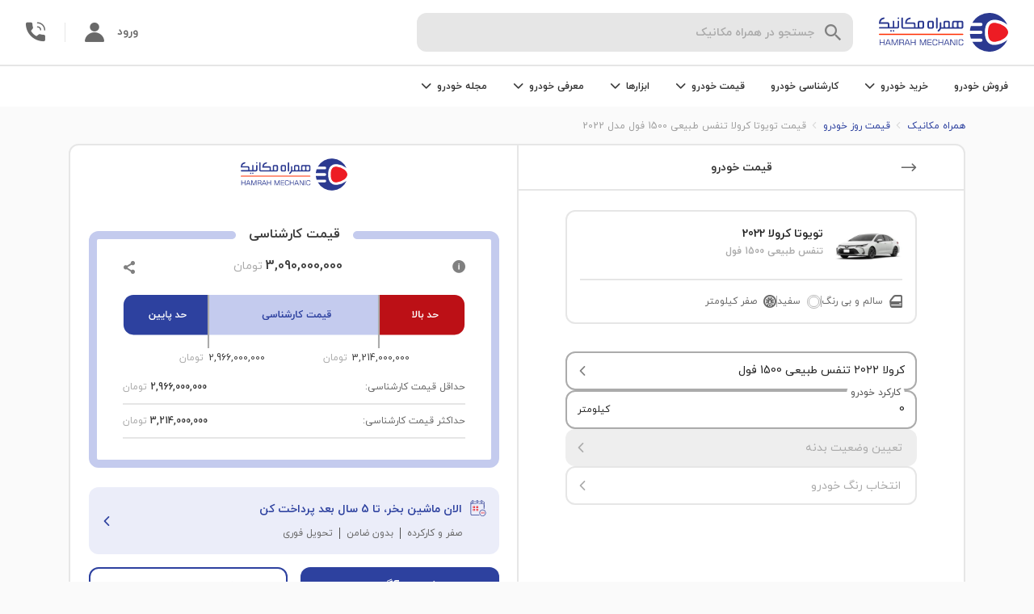

--- FILE ---
content_type: text/html; charset=utf-8
request_url: https://www.hamrah-mechanic.com/carprice/toyota/corolla/2022/2723/?kilometer=0
body_size: 12849
content:
<!DOCTYPE html><html lang="fa" dir="rtl"><head><meta name="viewport" content="width=device-width,initial-scale=1,minimum-scale=1,maximum-scale=1,user-scalable=no,viewport-fit=cover"/><meta charSet="utf-8"/><meta http-equiv="X-UA-Compatible" content="IE=edge"/><title>قیمت تویوتا کرولا تنفس طبیعی 1500 فول 2022 - همراه مکانیک</title><meta name="description" content="مشاهده قیمت تویوتا کرولا تنفس طبیعی 1500 فول ، محاسبه قیمت تویوتا کرولا تنفس طبیعی 1500 فول 2022 ، قیمت آنلاین تویوتا کرولا تنفس طبیعی 1500 فول"/><link rel="canonical" href="https://www.hamrah-mechanic.com/carprice/toyota/corolla/2022/2723/"/><link rel="preload" as="image" imagesrcset="/_next/static/media/carprice-mobile-chart.dec9f81d.svg 1x, /_next/static/media/carprice-mobile-chart.dec9f81d.svg 2x"/><meta name="next-head-count" content="7"/><link rel="icon" href="/favicon.ico"/><link rel="preload" href="/next-statics/fonts/woff/iranyekanwebboldfanum.woff" as="font" crossorigin=""/><link rel="preload" href="/next-statics/fonts/woff/iranyekanwebregularfanum.woff" as="font" crossorigin=""/><link rel="manifest" href="/manifest.json"/><link rel="apple-touch-icon" href="/next-statics/images/logo/logo-512x512.png"/><meta name="theme-color" content="#2b3990"/><link rel="preload" href="/_next/static/css/26ef008de61a1f39.css" as="style"/><link rel="stylesheet" href="/_next/static/css/26ef008de61a1f39.css" data-n-g=""/><link rel="preload" href="/_next/static/css/4c483578a7210b9e.css" as="style"/><link rel="stylesheet" href="/_next/static/css/4c483578a7210b9e.css" data-n-p=""/><link rel="preload" href="/_next/static/css/81109f3aa9b886c5.css" as="style"/><link rel="stylesheet" href="/_next/static/css/81109f3aa9b886c5.css" data-n-p=""/><link rel="preload" href="/_next/static/css/9a37e3e445d5c06a.css" as="style"/><link rel="stylesheet" href="/_next/static/css/9a37e3e445d5c06a.css" data-n-p=""/><link rel="preload" href="/_next/static/css/e66945984c77c2e7.css" as="style"/><link rel="stylesheet" href="/_next/static/css/e66945984c77c2e7.css"/><noscript data-n-css=""></noscript><script defer="" nomodule="" src="/_next/static/chunks/polyfills-5cd94c89d3acac5f.js"></script><script defer="" src="/_next/static/chunks/36bcf0ca.fde15a54c7fc1e5a.js"></script><script defer="" src="/_next/static/chunks/9693-6e6a565bb2174879.js"></script><script defer="" src="/_next/static/chunks/7081.93b1f59abcd5e041.js"></script><script defer="" src="/_next/static/chunks/846-30df5f106381198f.js"></script><script defer="" src="/_next/static/chunks/3319.b094f69dc931303d.js"></script><script src="/_next/static/chunks/webpack-aceffb7a1e2b81cf.js" defer=""></script><script src="/_next/static/chunks/framework-d6b584911ff804f8.js" defer=""></script><script src="/_next/static/chunks/main-2abd879d2eec03aa.js" defer=""></script><script src="/_next/static/chunks/pages/_app-834bc87c2d49f273.js" defer=""></script><script src="/_next/static/chunks/2283-0f706eafcee5de88.js" defer=""></script><script src="/_next/static/chunks/3805-580a34904a98288a.js" defer=""></script><script src="/_next/static/chunks/9879-523385d15dc64442.js" defer=""></script><script src="/_next/static/chunks/9723-7843b1b7f121ba3b.js" defer=""></script><script src="/_next/static/chunks/6337-88d7b3a33527669e.js" defer=""></script><script src="/_next/static/chunks/8027-b8ff7e99035eefc1.js" defer=""></script><script src="/_next/static/chunks/7687-70acb30935c3f7b7.js" defer=""></script><script src="/_next/static/chunks/8857-f995961be367cdfc.js" defer=""></script><script src="/_next/static/chunks/pages/carprice/%5Bbrand%5D/%5Bmodel%5D/%5Byear%5D/%5BtypeId%5D-16ee418739434eee.js" defer=""></script><script src="/_next/static/kOsatjuMoz6UsiXMO3Xw8/_buildManifest.js" defer=""></script><script src="/_next/static/kOsatjuMoz6UsiXMO3Xw8/_ssgManifest.js" defer=""></script><script src="/_next/static/kOsatjuMoz6UsiXMO3Xw8/_middlewareManifest.js" defer=""></script></head><body><div id="__next" data-reactroot=""><div id="modal-root"></div><main class="carprice_carprice__VHGHx"><div class="d-lg-none carprice_header__mBzRE"><div class="simpleHeader_simple-header__jJBE2 undefined"><div class="d-flex align-items-center"><div class="Icon_icon-container__ABjO6"><i class="icon-arrowright simpleHeader_simple-header__icon__JaUOz" style="font-size:20px;cursor:pointer"></i></div></div><div><div class="simpleHeader_simple-header__title__QR4wV undefined">قیمت روز خودرو</div></div></div></div><div class="d-none d-lg-block"><div class="header_section__PaDmz"><div class="header_section--top__hvpVi"><div class="d-flex justify-content-center flex-1"><div class="header_logo__JJlmY"><a href="/"><div class="header_logo__image__H7t_a"><span style="box-sizing:border-box;display:block;overflow:hidden;width:initial;height:initial;background:none;opacity:1;border:0;margin:0;padding:0;position:absolute;top:0;left:0;bottom:0;right:0"><img alt="همراه مکانیک" src="[data-uri]" decoding="async" data-nimg="fill" style="position:absolute;top:0;left:0;bottom:0;right:0;box-sizing:border-box;padding:0;border:none;margin:auto;display:block;width:0;height:0;min-width:100%;max-width:100%;min-height:100%;max-height:100%"/><noscript><img alt="همراه مکانیک" sizes="100vw" srcSet="/_next/static/media/new-logo.25cc4dfa.svg 576w, /_next/static/media/new-logo.25cc4dfa.svg 768w, /_next/static/media/new-logo.25cc4dfa.svg 992w, /_next/static/media/new-logo.25cc4dfa.svg 1200w, /_next/static/media/new-logo.25cc4dfa.svg 1920w" src="/_next/static/media/new-logo.25cc4dfa.svg" decoding="async" data-nimg="fill" style="position:absolute;top:0;left:0;bottom:0;right:0;box-sizing:border-box;padding:0;border:none;margin:auto;display:block;width:0;height:0;min-width:100%;max-width:100%;min-height:100%;max-height:100%" loading="lazy"/></noscript></span></div></a></div><div class="d-none d-lg-flex flex-1"><div class="searchHeader_container__mAETc header_search__container__gZRXZ"><div class="d-none d-lg-block"><div class="input_container__uvc2P searchHeader_input__odC61"><div class="Icon_icon-container__ABjO6"><i class="icon-search ml-2" style="font-size:20px;color:var(--color-carbon-4);cursor:default"></i></div><div class="input_input-container__L9gW4"><input type="text" value="" placeholder="جستجو در همراه مکانیک" class="input_input__U5MJj input  px-2" autoComplete="off"/><label class="input-label input_label__tDVDf searchHeader_input__label__LNUdZ">جستجو در همراه مکانیک</label></div></div></div><div class="d-lg-none"><div class="searchHeader_input--mob__OeHw7 searchHeader_input--not-mob-scroll__O7W8a undefined"><div class="Icon_icon-container__ABjO6"><i class="icon-search ml-2" style="font-size:20px;color:var(--color-carbon-4);cursor:default"></i></div>جست و جو در<span style="box-sizing:border-box;display:inline-block;overflow:hidden;width:initial;height:initial;background:none;opacity:1;border:0;margin:0;padding:0;position:relative;max-width:100%"><span style="box-sizing:border-box;display:block;width:initial;height:initial;background:none;opacity:1;border:0;margin:0;padding:0;max-width:100%"><img style="display:block;max-width:100%;width:initial;height:initial;background:none;opacity:1;border:0;margin:0;padding:0" alt="" aria-hidden="true" src="data:image/svg+xml,%3csvg%20xmlns=%27http://www.w3.org/2000/svg%27%20version=%271.1%27%20width=%27100%27%20height=%2730%27/%3e"/></span><img src="[data-uri]" decoding="async" data-nimg="intrinsic" class="pr-1" style="position:absolute;top:0;left:0;bottom:0;right:0;box-sizing:border-box;padding:0;border:none;margin:auto;display:block;width:0;height:0;min-width:100%;max-width:100%;min-height:100%;max-height:100%"/><noscript><img srcSet="/_next/static/media/hm-text.139e570a.svg 1x, /_next/static/media/hm-text.139e570a.svg 2x" src="/_next/static/media/hm-text.139e570a.svg" decoding="async" data-nimg="intrinsic" style="position:absolute;top:0;left:0;bottom:0;right:0;box-sizing:border-box;padding:0;border:none;margin:auto;display:block;width:0;height:0;min-width:100%;max-width:100%;min-height:100%;max-height:100%" class="pr-1" loading="lazy"/></noscript></span></div></div><div class="searchHeader_drop__p1gqQ searchHeader_drop--close__hArlb"><div class="searchHeader_drop__menu__CzIdi searchHeader_drop__menu--close__2KTdB"></div></div></div><div class="searchHeader_backdrop__rwF6u searchHeader_backdrop--hide__XbLnr"></div></div></div><div class="d-flex align-items-center"><div class="d-none d-lg-flex"><a aria-label="membersignin" class="header_profile__pa4W8" href="/membersignin/">ورود<div class="Icon_icon-container__ABjO6"><i class="icon-profile mr-3" style="font-size:24px;cursor:default"></i></div></a></div><div class="header_call__info__qLmRt"><div class="callInfo_container__wDBS_"><div class="callInfo_outside-container__A70UD"><div class="Icon_icon-container__ABjO6"><i class="icon-call callInfo_call__logo__rrhMe" style="font-size:undefinedpx;color:var(--color-carbon-5);cursor:pointer"></i></div></div></div></div></div></div><div class="header_section--bottom__LYIL9"><div class="d-none d-lg-block"><div class="header_investingHeader__fVoDu"><ul class="HeaderNav_container__TRGtA mrktng-headernav"><li class="HeaderNav_dropdown__WSvlH"><a class="HeaderNav_dropdown-title__UrPmN" href="/car-sell/"> <!-- -->فروش خودرو<!-- --> </a></li><li class="HeaderNav_dropdown__WSvlH"><div class="HeaderNav_dropdown-title__UrPmN">خرید خودرو<div class="Icon_icon-container__ABjO6"><i class="icon-chevronup HeaderNav_dropdown-icon__oExVk" style="font-size:undefinedpx;cursor:default"></i></div></div><div class="HeaderNav_dropdown-content__g1Xhw"><div class="HeaderNav_drop-container__5_Hn6"><div class="HeaderNav_drop-container__links___Uu5K"><div class="HeaderNav_dropdown-item-container__02zxW"><a class="HeaderNav_link__bpTRW" href="/cars-for-sale/?kmStatus=2">خرید خودروی کارکرده</a></div><div class="HeaderNav_dropdown-item-container__02zxW"><a class="HeaderNav_link__bpTRW" href="/cars-for-sale/?kmStatus=3&amp;km=0">خرید خودروی صفر</a></div><div class="HeaderNav_dropdown-item-container__02zxW"><a class="HeaderNav_link__bpTRW" href="/cars-for-sale/?credit=true">خرید اقساطی خودرو</a></div></div><div class="HeaderNav_drop-container__vector-section__qa52U"><span style="box-sizing:border-box;display:inline-block;overflow:hidden;width:initial;height:initial;background:none;opacity:1;border:0;margin:0;padding:0;position:relative;max-width:100%"><span style="box-sizing:border-box;display:block;width:initial;height:initial;background:none;opacity:1;border:0;margin:0;padding:0;max-width:100%"><img style="display:block;max-width:100%;width:initial;height:initial;background:none;opacity:1;border:0;margin:0;padding:0" alt="" aria-hidden="true" src="data:image/svg+xml,%3csvg%20xmlns=%27http://www.w3.org/2000/svg%27%20version=%271.1%27%20width=%27250%27%20height=%27150%27/%3e"/></span><img alt="no-budget" src="[data-uri]" decoding="async" data-nimg="intrinsic" style="position:absolute;top:0;left:0;bottom:0;right:0;box-sizing:border-box;padding:0;border:none;margin:auto;display:block;width:0;height:0;min-width:100%;max-width:100%;min-height:100%;max-height:100%"/><noscript><img alt="no-budget" srcSet="/_next/static/media/buy.6460ed60.svg 1x, /_next/static/media/buy.6460ed60.svg 2x" src="/_next/static/media/buy.6460ed60.svg" decoding="async" data-nimg="intrinsic" style="position:absolute;top:0;left:0;bottom:0;right:0;box-sizing:border-box;padding:0;border:none;margin:auto;display:block;width:0;height:0;min-width:100%;max-width:100%;min-height:100%;max-height:100%" loading="lazy"/></noscript></span><p class="HeaderNav_drop-container__text__bw6Ok">خرید خودروی کارشناسی شده به صورت نقد و اقساطی </p></div></div></div></li><li class="HeaderNav_dropdown__WSvlH"><a class="HeaderNav_dropdown-title__UrPmN" href="/car-inspection/"> <!-- -->کارشناسی خودرو<!-- --> </a></li><li class="HeaderNav_dropdown__WSvlH"><div class="HeaderNav_dropdown-title__UrPmN">قیمت خودرو<div class="Icon_icon-container__ABjO6"><i class="icon-chevronup HeaderNav_dropdown-icon__oExVk" style="font-size:undefinedpx;cursor:default"></i></div></div><div class="HeaderNav_dropdown-content__g1Xhw"><div class="HeaderNav_drop-container__5_Hn6"><div class="HeaderNav_drop-container__links___Uu5K"><div class="HeaderNav_dropdown-item-container__02zxW"><a class="HeaderNav_link__bpTRW" href="/carprice/">قیمت خودرو دست دوم و کارکرده</a></div><div class="HeaderNav_dropdown-item-container__02zxW"><a class="HeaderNav_link__bpTRW" href="/carprice/">قیمت خودرو صفر</a></div><div class="HeaderNav_dropdown-item-container__02zxW"><a class="HeaderNav_link__bpTRW" href="/carprice/dakheli/">قیمت خودرو داخلی</a></div><div class="HeaderNav_dropdown-item-container__02zxW"><a class="HeaderNav_link__bpTRW" href="/carprice/khareji/">قیمت خودرو خارجی</a></div></div><div class="HeaderNav_drop-container__vector-section__qa52U"><span style="box-sizing:border-box;display:inline-block;overflow:hidden;width:initial;height:initial;background:none;opacity:1;border:0;margin:0;padding:0;position:relative;max-width:100%"><span style="box-sizing:border-box;display:block;width:initial;height:initial;background:none;opacity:1;border:0;margin:0;padding:0;max-width:100%"><img style="display:block;max-width:100%;width:initial;height:initial;background:none;opacity:1;border:0;margin:0;padding:0" alt="" aria-hidden="true" src="data:image/svg+xml,%3csvg%20xmlns=%27http://www.w3.org/2000/svg%27%20version=%271.1%27%20width=%27250%27%20height=%27150%27/%3e"/></span><img alt="no-budget" src="[data-uri]" decoding="async" data-nimg="intrinsic" style="position:absolute;top:0;left:0;bottom:0;right:0;box-sizing:border-box;padding:0;border:none;margin:auto;display:block;width:0;height:0;min-width:100%;max-width:100%;min-height:100%;max-height:100%"/><noscript><img alt="no-budget" srcSet="/_next/static/media/Price.9cc99f14.svg 1x, /_next/static/media/Price.9cc99f14.svg 2x" src="/_next/static/media/Price.9cc99f14.svg" decoding="async" data-nimg="intrinsic" style="position:absolute;top:0;left:0;bottom:0;right:0;box-sizing:border-box;padding:0;border:none;margin:auto;display:block;width:0;height:0;min-width:100%;max-width:100%;min-height:100%;max-height:100%" loading="lazy"/></noscript></span><div class="HeaderNav_drop-container__text__bw6Ok">قیمت‌گذاری به روز و دقیق خودرو، متناسب با نوسانات بازار</div></div></div></div></li><li class="HeaderNav_dropdown__WSvlH"><div class="HeaderNav_dropdown-title__UrPmN">ابزارها<div class="Icon_icon-container__ABjO6"><i class="icon-chevronup HeaderNav_dropdown-icon__oExVk" style="font-size:undefinedpx;cursor:default"></i></div></div><div class="HeaderNav_dropdown-content__g1Xhw"><div class="HeaderNav_drop-container__5_Hn6"><div class="HeaderNav_drop-container__links___Uu5K"><div class="HeaderNav_dropdown-item-container__02zxW"><a class="HeaderNav_link__bpTRW" href="/carprice/">محاسبه قیمت خودرو</a></div><div class="HeaderNav_dropdown-item-container__02zxW"><a class="HeaderNav_link__bpTRW" href="/car-finder/">دستیار هوشمند انتخاب خودرو</a></div><div class="HeaderNav_dropdown-item-container__02zxW"><a class="HeaderNav_link__bpTRW" href="/vehicle-authentication/">اصالت سنجی خودرو</a></div><div class="HeaderNav_dropdown-item-container__02zxW"><a class="HeaderNav_link__bpTRW" href="/car-buy/">گوش به زنگ</a></div></div><div class="HeaderNav_drop-container__vector-section__qa52U"><span style="box-sizing:border-box;display:inline-block;overflow:hidden;width:initial;height:initial;background:none;opacity:1;border:0;margin:0;padding:0;position:relative;max-width:100%"><span style="box-sizing:border-box;display:block;width:initial;height:initial;background:none;opacity:1;border:0;margin:0;padding:0;max-width:100%"><img style="display:block;max-width:100%;width:initial;height:initial;background:none;opacity:1;border:0;margin:0;padding:0" alt="" aria-hidden="true" src="data:image/svg+xml,%3csvg%20xmlns=%27http://www.w3.org/2000/svg%27%20version=%271.1%27%20width=%27250%27%20height=%27150%27/%3e"/></span><img alt="maintenance" src="[data-uri]" decoding="async" data-nimg="intrinsic" style="position:absolute;top:0;left:0;bottom:0;right:0;box-sizing:border-box;padding:0;border:none;margin:auto;display:block;width:0;height:0;min-width:100%;max-width:100%;min-height:100%;max-height:100%"/><noscript><img alt="maintenance" srcSet="/_next/static/media/Tools.691414fa.svg 1x, /_next/static/media/Tools.691414fa.svg 2x" src="/_next/static/media/Tools.691414fa.svg" decoding="async" data-nimg="intrinsic" style="position:absolute;top:0;left:0;bottom:0;right:0;box-sizing:border-box;padding:0;border:none;margin:auto;display:block;width:0;height:0;min-width:100%;max-width:100%;min-height:100%;max-height:100%" loading="lazy"/></noscript></span><p class="HeaderNav_drop-container__text__bw6Ok">ابزارهای مدیریت همه جانبه و حرفه‌ای خودروی شما </p></div></div></div></li><li class="HeaderNav_dropdown__WSvlH"><div class="HeaderNav_dropdown-title__UrPmN">معرفی خودرو<div class="Icon_icon-container__ABjO6"><i class="icon-chevronup HeaderNav_dropdown-icon__oExVk" style="font-size:undefinedpx;cursor:default"></i></div></div><div class="HeaderNav_dropdown-content__g1Xhw"><div class="HeaderNav_introductin-dropdown__d4AfE"><div class="HeaderNav_introductin-dropdown-coulmn__NNiIX"><div class="HeaderNav_dropdown-item-container__02zxW"><a href="/carprice/audi/" class="HeaderNav_link__bpTRW">آئودی</a></div><div class="HeaderNav_dropdown-item-container__02zxW"><a href="/carprice/alfaromeo/" class="HeaderNav_link__bpTRW">آلفارومئو</a></div><div class="HeaderNav_dropdown-item-container__02zxW"><a href="/carprice/mg/" class="HeaderNav_link__bpTRW">ام جی</a></div><div class="HeaderNav_dropdown-item-container__02zxW"><a href="/carprice/mvm/" class="HeaderNav_link__bpTRW">ام وی ام</a></div><div class="HeaderNav_dropdown-item-container__02zxW"><a href="/carprice/bmw/" class="HeaderNav_link__bpTRW">بی ام و</a></div><div class="HeaderNav_dropdown-item-container__02zxW"><a href="/carprice/mercedesbenz/" class="HeaderNav_link__bpTRW">بنز</a></div><div class="HeaderNav_dropdown-item-container__02zxW"><a href="/carprice/saipa/" class="HeaderNav_link__bpTRW">سایپا</a></div></div><div class="HeaderNav_introductin-dropdown-coulmn__NNiIX"><div class="HeaderNav_dropdown-item-container__02zxW"><a href="/carprice/peugeot/" class="HeaderNav_link__bpTRW">پژو</a></div><div class="HeaderNav_dropdown-item-container__02zxW"><a href="/carprice/porsche/" class="HeaderNav_link__bpTRW">پورشه</a></div><div class="HeaderNav_dropdown-item-container__02zxW"><a href="/carprice/toyota/" class="HeaderNav_link__bpTRW">تویوتا</a></div><div class="HeaderNav_dropdown-item-container__02zxW"><a href="/carprice/jac/" class="HeaderNav_link__bpTRW">جک</a></div><div class="HeaderNav_dropdown-item-container__02zxW"><a href="/carprice/geely/" class="HeaderNav_link__bpTRW">جیلی</a></div><div class="HeaderNav_dropdown-item-container__02zxW"><a href="/carprice/renault/" class="HeaderNav_link__bpTRW">رنو</a></div><div class="HeaderNav_dropdown-item-container__02zxW"><a href="/carprice/ssangyong/" class="HeaderNav_link__bpTRW">سانگ یانگ</a></div></div><div class="HeaderNav_introductin-dropdown-coulmn__NNiIX"><div class="HeaderNav_dropdown-item-container__02zxW"><a href="/carprice/irankhodro/" class="HeaderNav_link__bpTRW">ایران خودرو</a></div><div class="HeaderNav_dropdown-item-container__02zxW"><a href="/carprice/suzuki/" class="HeaderNav_link__bpTRW">سوزوکی</a></div><div class="HeaderNav_dropdown-item-container__02zxW"><a href="/carprice/citroen/" class="HeaderNav_link__bpTRW">سیتروئن</a></div><div class="HeaderNav_dropdown-item-container__02zxW"><a href="/carprice/volkswagen/" class="HeaderNav_link__bpTRW">فولکس</a></div><div class="HeaderNav_dropdown-item-container__02zxW"><a href="/carprice/kia/" class="HeaderNav_link__bpTRW">کیا</a></div><div class="HeaderNav_dropdown-item-container__02zxW"><a href="/carprice/greatwall/" class="HeaderNav_link__bpTRW">گریت وال</a></div><div class="HeaderNav_dropdown-item-container__02zxW"><a href="/carprice/lexus/" class="HeaderNav_link__bpTRW">لکسوس</a></div></div><div class="HeaderNav_introductin-dropdown-coulmn__NNiIX"><div class="HeaderNav_dropdown-item-container__02zxW"><a href="/carprice/lifan/" class="HeaderNav_link__bpTRW">لیفان</a></div><div class="HeaderNav_dropdown-item-container__02zxW"><a href="/carprice/maserati/" class="HeaderNav_link__bpTRW">مازراتی</a></div><div class="HeaderNav_dropdown-item-container__02zxW"><a href="/carprice/mazda/" class="HeaderNav_link__bpTRW">مزدا</a></div><div class="HeaderNav_dropdown-item-container__02zxW"><a href="/carprice/mitsubishi/" class="HeaderNav_link__bpTRW">میتسوبیشی</a></div><div class="HeaderNav_dropdown-item-container__02zxW"><a href="/carprice/nissan/" class="HeaderNav_link__bpTRW">نیسان</a></div><div class="HeaderNav_dropdown-item-container__02zxW"><a href="/carprice/honda/" class="HeaderNav_link__bpTRW">هوندا</a></div><div class="HeaderNav_dropdown-item-container__02zxW"><a href="/carprice/hyundai/" class="HeaderNav_link__bpTRW">هیوندای</a></div></div><div class="HeaderNav_introductin-dropdown-coulmn__NNiIX"><div class="HeaderNav_dropdown-item-container__02zxW"><a href="/carprice/volvo/" class="HeaderNav_link__bpTRW">ولوو</a></div><div class="HeaderNav_dropdown-item-container__02zxW"><a href="/carprice/changan/" class="HeaderNav_link__bpTRW">چنگان</a></div><div class="HeaderNav_dropdown-item-container__02zxW"><a href="/carprice/brilliance/" class="HeaderNav_link__bpTRW">برلیانس</a></div><div class="HeaderNav_dropdown-item-container__02zxW"><a href="/carprice/haima/" class="HeaderNav_link__bpTRW">هایما</a></div><div class="HeaderNav_dropdown-item-container__02zxW"><a href="/carprice/dongfeng/" class="HeaderNav_link__bpTRW">دانگ فنگ</a></div><div class="HeaderNav_dropdown-item-container__02zxW"><a href="/carprice/besturn/" class="HeaderNav_link__bpTRW">بسترن</a></div><div class="HeaderNav_dropdown-item-container__02zxW"><a href="/carprice/chery/" class="HeaderNav_link__bpTRW">چری</a></div></div><div class="HeaderNav_introductin-dropdown-coulmn__NNiIX"><div class="HeaderNav_dropdown-item-container__02zxW"><a href="/carreview/" class="HeaderNav_link__bpTRW">سایر برند</a></div></div></div></div></li><li class="HeaderNav_dropdown__WSvlH"><div class="HeaderNav_dropdown-title__UrPmN">مجله خودرو<div class="Icon_icon-container__ABjO6"><i class="icon-chevronup HeaderNav_dropdown-icon__oExVk" style="font-size:undefinedpx;cursor:default"></i></div></div><div class="HeaderNav_dropdown-content__g1Xhw"><div class="HeaderNav_article-dropdown__BLQJt"><div class="HeaderNav_article-drop-container-links__5LRy6"><div class="HeaderNav_dropdown-item-container__02zxW"><a class="HeaderNav_link__bpTRW" href="/mag/">مجله خودرو</a></div><div class="HeaderNav_dropdown-item-container__02zxW"><a class="HeaderNav_link__bpTRW" href="/mag/category/car-news/">اخبار خودرو</a></div><div class="HeaderNav_dropdown-item-container__02zxW"><a class="HeaderNav_link__bpTRW" href="/mag/category/compare/">مقایسه خودرو</a></div><div class="HeaderNav_dropdown-item-container__02zxW"><a class="HeaderNav_link__bpTRW" href="/mag/category/stories/">تجارب همراه مکانیک</a></div></div><div class="HeaderNav_vertical-divider__eOWJY"></div><p>با مجله خودرو به روز باشید و درباره خودروها بیشتر بدانید.</p></div></div></li></ul></div></div><div class="d-flex d-lg-none py-2"><div class="searchHeader_container__mAETc header_search__container__gZRXZ"><div class="d-none d-lg-block"><div class="input_container__uvc2P searchHeader_input__odC61"><div class="Icon_icon-container__ABjO6"><i class="icon-search ml-2" style="font-size:20px;color:var(--color-carbon-4);cursor:default"></i></div><div class="input_input-container__L9gW4"><input type="text" value="" placeholder="جستجو در همراه مکانیک" class="input_input__U5MJj input  px-2" autoComplete="off"/><label class="input-label input_label__tDVDf searchHeader_input__label__LNUdZ">جستجو در همراه مکانیک</label></div></div></div><div class="d-lg-none"><div class="searchHeader_input--mob__OeHw7 searchHeader_input--not-mob-scroll__O7W8a undefined"><div class="Icon_icon-container__ABjO6"><i class="icon-search ml-2" style="font-size:20px;color:var(--color-carbon-4);cursor:default"></i></div>جست و جو در<span style="box-sizing:border-box;display:inline-block;overflow:hidden;width:initial;height:initial;background:none;opacity:1;border:0;margin:0;padding:0;position:relative;max-width:100%"><span style="box-sizing:border-box;display:block;width:initial;height:initial;background:none;opacity:1;border:0;margin:0;padding:0;max-width:100%"><img style="display:block;max-width:100%;width:initial;height:initial;background:none;opacity:1;border:0;margin:0;padding:0" alt="" aria-hidden="true" src="data:image/svg+xml,%3csvg%20xmlns=%27http://www.w3.org/2000/svg%27%20version=%271.1%27%20width=%27100%27%20height=%2730%27/%3e"/></span><img src="[data-uri]" decoding="async" data-nimg="intrinsic" class="pr-1" style="position:absolute;top:0;left:0;bottom:0;right:0;box-sizing:border-box;padding:0;border:none;margin:auto;display:block;width:0;height:0;min-width:100%;max-width:100%;min-height:100%;max-height:100%"/><noscript><img srcSet="/_next/static/media/hm-text.139e570a.svg 1x, /_next/static/media/hm-text.139e570a.svg 2x" src="/_next/static/media/hm-text.139e570a.svg" decoding="async" data-nimg="intrinsic" style="position:absolute;top:0;left:0;bottom:0;right:0;box-sizing:border-box;padding:0;border:none;margin:auto;display:block;width:0;height:0;min-width:100%;max-width:100%;min-height:100%;max-height:100%" class="pr-1" loading="lazy"/></noscript></span></div></div><div class="searchHeader_drop__p1gqQ searchHeader_drop--close__hArlb"><div class="searchHeader_drop__menu__CzIdi searchHeader_drop__menu--close__2KTdB"></div></div></div><div class="searchHeader_backdrop__rwF6u searchHeader_backdrop--hide__XbLnr"></div><a aria-label="membersignin" class="header_profile__pa4W8" href="/membersignin/">ورود<div class="Icon_icon-container__ABjO6"><i class="icon-profile mr-3" style="font-size:24px;cursor:default"></i></div></a></div></div></div></div><div class="container"><section class="carprice-result_hero-section__1E8Tn"><ol itemscope="" itemType="https://schema.org/BreadcrumbList" class="breadcrumb_breadcrumb__P6Bvt carprice-result_breadcrumb__Vtv2_"><li class="breadcrumb_breadcrumb__item__B409o" itemProp="itemListElement" itemscope="" itemType="https://schema.org/ListItem"><a href="/" class="breadcrumb_link__ZXOWF" itemProp="item"><span itemProp="name">همراه مکانیک</span></a><meta itemProp="item" content="/"/><meta itemProp="position" content="1"/></li><li class="breadcrumb_breadcrumb__item__B409o" itemProp="itemListElement" itemscope="" itemType="https://schema.org/ListItem"><a href="/carprice" class="breadcrumb_link__ZXOWF" itemProp="item"><span itemProp="name">قیمت روز خودرو</span></a><meta itemProp="item" content="/carprice"/><meta itemProp="position" content="2"/></li><li class="breadcrumb_breadcrumb__item__B409o" itemProp="itemListElement" itemscope="" itemType="https://schema.org/ListItem"><a href="/carprice/toyota/corolla/2022/2723/?kilometer=0" class="breadcrumb_link__ZXOWF" itemProp="item"><span itemProp="name">قیمت تویوتا کرولا تنفس طبیعی 1500 فول مدل 2022</span></a><meta itemProp="item" content="/carprice/toyota/corolla/2022/2723/?kilometer=0"/><meta itemProp="position" content="3"/></li></ol><div class="funnelLayout_main-container__mmetn"><div class="funnelLayout_right-side___8an5"><div class="funnelLayout_title-container__sAxQU"><div class="funnelLayout_icon-container__uDTYD"><div class="Icon_icon-container__ABjO6"><i class="icon-arrowright funnelLayout_icon__yg1cs" style="font-size:20px;color:var(--color-carbon-5);cursor:default"></i></div></div><div class="funnelLayout_title__Sn6u2">قیمت خودرو</div></div><div class=""><div class="carprice-result_right-children-container__GtZE2"><div class="carDetail_car-info-container__OHMJG undefined"><div><div class="carDetail_car-info__wBHON"><div class="carDetail_car-info__header__fKC4G"><span style="box-sizing:border-box;display:inline-block;overflow:hidden;width:86px;height:48px;background:none;opacity:1;border:0;margin:0;padding:0;position:relative"><img alt="default-carprice-image" src="[data-uri]" decoding="async" data-nimg="fixed" class="carDetail_image__bBuL7" style="position:absolute;top:0;left:0;bottom:0;right:0;box-sizing:border-box;padding:0;border:none;margin:auto;display:block;width:0;height:0;min-width:100%;max-width:100%;min-height:100%;max-height:100%"/><noscript><img alt="default-carprice-image" src="https://cdn.hamrah-mechanic.com/37cf76cfae494a449bc09fd646327dda.jpg?width=undefined&amp;q=75" decoding="async" data-nimg="fixed" style="position:absolute;top:0;left:0;bottom:0;right:0;box-sizing:border-box;padding:0;border:none;margin:auto;display:block;width:0;height:0;min-width:100%;max-width:100%;min-height:100%;max-height:100%" class="carDetail_image__bBuL7" loading="lazy"/></noscript></span><div class="carDetail_car-info__subheader__nkcHF"><h1><div class="carDetail_car-info__title__aJDtO">تویوتا کرولا 2022</div><div class="carDetail_car-info__subtitle__qOZWG">تنفس طبیعی 1500 فول</div></h1></div></div></div><div class="carDetail_car-change__diQ7r"><div class="carDetail_all-data-container__g_cJ9"><div class="carDetail_all-data-container__data-container__W_sd_"><div class="Icon_icon-container__ABjO6"><i class="icon-body carDetail_icon__4ia3j" style="font-size:16px;cursor:default"></i></div><span>سالم و بی رنگ</span></div><div class="carDetail_divider__ePi3K"></div><div class="carDetail_color-circle-container__opPhg"><div class="carDetail_color-circle-container__color-circle__bdaeO"><div class="carDetail_color-circle-container__color-inner-circle__gNeet" style="background:#FFFFFF"></div></div><span>سفید</span></div><div class="carDetail_divider__ePi3K undefined"></div><div class="carDetail_kilometer-container__HXHxN"><div class="Icon_icon-container__ABjO6"><i class="icon-kilometres carDetail_icon__4ia3j" style="font-size:16px;cursor:default"></i></div><span data-title="صفر" class="carDetail_kilometer-container__kilometer-text__3kGzx carDetail_kilometer-container__kilometer-text-without-color__1p17C ">صفر<!-- --> <!-- -->کیلومتر</span></div></div><div class="carDetail_button-container__XoyG9"><div class="carprice-result_mobile-button-container__L_4VW"><div class="carprice-result_car-change__prev-button__jYfdj">تغییر خودرو و مشخصات</div><div class="Icon_icon-container__ABjO6"><i class="icon-edit ml-1" style="font-size:12px;color:var(--color-ocean-6);cursor:default"></i></div></div></div></div></div></div><div class="carprice-result_right-children-container__content__AHluh d-none d-lg-block"><div class="carprice-form_select-box__digiF no-scroll"><div class="carprice-form_form-group__vpN__"><div><div class="input_container__uvc2P input_has-value__WHqLx carprice-form_select-car__SiO52"><div class="input_input-container__L9gW4"><input type="text" value="کرولا 2022 تنفس طبیعی 1500 فول" placeholder="جستجو و انتخاب خودرو" class="input_input__U5MJj input " autoComplete="off" readonly=""/><label class="input-label input_label__tDVDf">جستجو و انتخاب خودرو</label></div><div class="Icon_icon-container__ABjO6"><i class="icon-chevron-left" style="font-size:undefinedpx;color:var(--color-carbon-4);cursor:default"></i></div></div></div></div><div class="carprice-form_form-drop__442pB"><div><div class="input_container__uvc2P input_has-value__WHqLx"><div class="input_input-container__L9gW4"><input type="text" name="kilometer" value="0" placeholder="کارکرد خودرو" class="input_input__U5MJj input  gtm-cp-07" autoComplete="off" maxLength="7"/><label class="input-label input_label--animated__03U55 input_label--filled__n3zgX">کارکرد خودرو</label></div><span class="input_unit__AMhtz input_unit--value__345ib">کیلومتر</span></div></div><div class="carprice-form_form-group__vpN__"><div class="input_container__uvc2P input_disabled__wZYEI gtm-cp-08"><div class="input_input-container__L9gW4"><input type="text" value="" placeholder="تعیین وضعیت بدنه" class="input_input__U5MJj input " disabled="" autoComplete="off" readonly=""/><label class="input-label input_label--animated__03U55  input_label--disabled__pq4hZ">تعیین وضعیت بدنه</label></div><div class="Icon_icon-container__ABjO6"><i class="icon-chevron-left" style="font-size:12px;color:var(--color-carbon-3);cursor:default"></i></div></div></div><div class="carprice-form_form-group__vpN__"><div><div class="input_container__uvc2P"><div class="input_input-container__L9gW4"><input type="text" value="" placeholder="انتخاب رنگ خودرو" class="input_input__U5MJj input " autoComplete="off" readonly=""/><label class="input-label input_label--animated__03U55 ">انتخاب رنگ خودرو</label></div><div class="Icon_icon-container__ABjO6"><i class="icon-chevron-left" style="font-size:undefinedpx;color:var(--color-carbon-3);cursor:default"></i></div></div></div></div></div></div></div></div></div></div><div class="funnelLayout_left-side__lvxDA"><div class="funnelLayout_left-side-title-container__nTNDG"><div class="funnelLayout_image-container__4AM3a"><span style="box-sizing:border-box;display:block;overflow:hidden;width:initial;height:initial;background:none;opacity:1;border:0;margin:0;padding:0;position:absolute;top:0;left:0;bottom:0;right:0"><img alt="hm-icon" src="[data-uri]" decoding="async" data-nimg="fill" style="position:absolute;top:0;left:0;bottom:0;right:0;box-sizing:border-box;padding:0;border:none;margin:auto;display:block;width:0;height:0;min-width:100%;max-width:100%;min-height:100%;max-height:100%"/><noscript><img alt="hm-icon" sizes="100vw" srcSet="/_next/static/media/new-logo.25cc4dfa.svg 576w, /_next/static/media/new-logo.25cc4dfa.svg 768w, /_next/static/media/new-logo.25cc4dfa.svg 992w, /_next/static/media/new-logo.25cc4dfa.svg 1200w, /_next/static/media/new-logo.25cc4dfa.svg 1920w" src="/_next/static/media/new-logo.25cc4dfa.svg" decoding="async" data-nimg="fill" style="position:absolute;top:0;left:0;bottom:0;right:0;box-sizing:border-box;padding:0;border:none;margin:auto;display:block;width:0;height:0;min-width:100%;max-width:100%;min-height:100%;max-height:100%" loading="lazy"/></noscript></span></div></div><div class="carprice-result_left-children-container__OuAYD"><div class="carprice-info_info-box__859Ff"><div class="carprice-info_info-box__box__FRpJe"><div class="carprice-info_info-box__backdrop___ZnsN"><div class="carprice-info_info-box__title-container__Tv6wN"><div class="carprice-info_info-box__right__C9Hmy"></div><div class="carprice-info_info-box__title__Dia_t">قیمت کارشناسی</div><div class="carprice-info_info-box__left__gySL6"></div></div><div class="carprice-info_info-box__price-and-share-container__74Y_O"><div><div class="Icon_icon-container__ABjO6"><i class="icon-information" style="font-size:16px;color:var(--color-carbon-4);cursor:default"></i></div></div><div class="carprice-info_info-box__price-container__a9SzY"><div class="carprice-info_info-box__price__lwe0b">3,090,000,000</div><div class="carprice-info_info-box__price-currency__Ed_Nl">تومان</div></div><div class="carprice-info_share-icon-container__bsBZq"><div class="Icon_icon-container__ABjO6"><i class="icon-share" style="font-size:16px;color:var(--color-carbon-4);cursor:default"></i></div><div id="modal-root"></div></div></div><div class="carprice-info_info-box__chart-container__spTUN"><div class="carprice-info_price-range-image__bzzdn carprice-info_price-range-image__price-range-image-desktop__yDLG1"><span style="box-sizing:border-box;display:inline-block;overflow:hidden;width:424px;height:70px;background:none;opacity:1;border:0;margin:0;padding:0;position:relative"><img alt="Price Chart" src="[data-uri]" decoding="async" data-nimg="fixed" style="position:absolute;top:0;left:0;bottom:0;right:0;box-sizing:border-box;padding:0;border:none;margin:auto;display:block;width:0;height:0;min-width:100%;max-width:100%;min-height:100%;max-height:100%"/><noscript><img alt="Price Chart" srcSet="/_next/static/media/carprice-chart.774083b0.svg 1x, /_next/static/media/carprice-chart.774083b0.svg 2x" src="/_next/static/media/carprice-chart.774083b0.svg" decoding="async" data-nimg="fixed" style="position:absolute;top:0;left:0;bottom:0;right:0;box-sizing:border-box;padding:0;border:none;margin:auto;display:block;width:0;height:0;min-width:100%;max-width:100%;min-height:100%;max-height:100%" loading="lazy"/></noscript></span></div><div class="carprice-info_price-range-image__bzzdn carprice-info_price-range-image__price-range-image-mobile__DC3v3"><span style="box-sizing:border-box;display:inline-block;overflow:hidden;width:278px;height:70px;background:none;opacity:1;border:0;margin:0;padding:0;position:relative"><img alt="Price Chart" srcSet="/_next/static/media/carprice-mobile-chart.dec9f81d.svg 1x, /_next/static/media/carprice-mobile-chart.dec9f81d.svg 2x" src="/_next/static/media/carprice-mobile-chart.dec9f81d.svg" decoding="async" data-nimg="fixed" style="position:absolute;top:0;left:0;bottom:0;right:0;box-sizing:border-box;padding:0;border:none;margin:auto;display:block;width:0;height:0;min-width:100%;max-width:100%;min-height:100%;max-height:100%"/></span></div><div class="row"><div class="col-6"><div class="carprice-info_price-range__Ge2jZ pr-sm-6"><div class="carprice-info_price__number__F1wHU">3,214,000,000</div><div class="carprice-info_price__currency__pTV0R">تومان</div></div></div><div class="col-6 text-left"><div class="carprice-info_price-range__Ge2jZ pl-sm-6"><div class="carprice-info_price__number__F1wHU">2,966,000,000</div><div class="carprice-info_price__currency__pTV0R">تومان</div></div></div></div></div><div class="carprice-info_info-box__summary-container__6Lftl"><div class="carprice-info_info-box__row__a7BgL carprice-info_info-box__row-first__Ax3Uk"><div class="carprice-info_info-box__row-title__ldy6f">حداقل قیمت کارشناسی:</div><div class="carprice-info_info-box__row-price-container__HpTtm"><div class="carprice-info_info-box__row-price__qlqrb">2,966,000,000</div><div class="carprice-info_info-box__row-price-currency__PcoSy">تومان</div></div></div><div class="carprice-info_info-box__row__a7BgL"><div class="carprice-info_info-box__row-title__ldy6f">حداکثر قیمت کارشناسی:</div><div class="carprice-info_info-box__row-price-container__HpTtm"><div class="carprice-info_info-box__row-price__qlqrb">3,214,000,000</div><div class="carprice-info_info-box__row-price-currency__PcoSy">تومان</div></div></div><div class="carprice-info_info-box__row__a7BgL carprice-info_info-box__row-no-border__fm6YL"></div></div><div class="row align-items-center"><div class="col-2 carprice-info_info-icon-container__Igtdk"></div></div></div></div><div><div class="carprice-info_content-container__lpd2f"><div class="carprice-info_content-container__icon-container__unMjK"><span style="box-sizing:border-box;display:block;overflow:hidden;width:initial;height:initial;background:none;opacity:1;border:0;margin:0;padding:0;position:absolute;top:0;left:0;bottom:0;right:0"><img alt="illustration" src="[data-uri]" decoding="async" data-nimg="fill" style="position:absolute;top:0;left:0;bottom:0;right:0;box-sizing:border-box;padding:0;border:none;margin:auto;display:block;width:0;height:0;min-width:100%;max-width:100%;min-height:100%;max-height:100%"/><noscript><img alt="illustration" sizes="100vw" srcSet="/next-statics/images/calender.svg 576w, /next-statics/images/calender.svg 768w, /next-statics/images/calender.svg 992w, /next-statics/images/calender.svg 1200w, /next-statics/images/calender.svg 1920w" src="/next-statics/images/calender.svg" decoding="async" data-nimg="fill" style="position:absolute;top:0;left:0;bottom:0;right:0;box-sizing:border-box;padding:0;border:none;margin:auto;display:block;width:0;height:0;min-width:100%;max-width:100%;min-height:100%;max-height:100%" loading="lazy"/></noscript></span></div><div class="carprice-info_cta-container__jFpe7 gtm-cp-04"><div><div class="carprice-info_cta-title__OcOwx">الان ماشین بخر، تا 5 سال بعد پرداخت کن</div><div class="carprice-info_cta-description__9VNqX"><div class="carprice-info_cta-description__item__XubAr">صفر و کارکرده</div><div class="carprice-info_cta-description__divider__bYg0R"></div><div class="carprice-info_cta-description__item__XubAr">بدون ضامن</div><div class="carprice-info_cta-description__divider__bYg0R"></div><div class="carprice-info_cta-description__item__XubAr">تحویل فوری</div></div></div><div class="Icon_icon-container__ABjO6"><i class="icon-chevron-left" style="font-size:12px;color:var(--color-ocean-6);cursor:default"></i></div></div></div></div><div class="carprice-info_btn-container__Z0fyQ"><div class=""><a type="button" class="button_default__tOzik button_default__tOzik button_block__fUirD carprice-info_disabled-btn__9C2Hh ml-3 button_primary__TMbh2 button_primary-hover__83wEe" href="/cars-for-sale/toyota/corolla/">مشاهده آگهی‌ها</a></div><div class=""><a type="button" class="button_default__tOzik button_default__tOzik button_block__fUirD carprice-info_disabled-btn__9C2Hh gtm-cp-05 button_secondary__ge3vr button_secondary-hover__nLfUd" href="/car-sell/?utm_source=toyota_corolla_2022_2723">فروش این خودرو</a></div></div></div></div></div></div><div class="d-lg-none"><div class="carprice-info_info-box__859Ff"><div class="carprice-info_info-box__box__FRpJe"><div class="carprice-info_info-box__backdrop___ZnsN"><div class="carprice-info_info-box__title-container__Tv6wN"><div class="carprice-info_info-box__right__C9Hmy"></div><div class="carprice-info_info-box__title__Dia_t">قیمت کارشناسی</div><div class="carprice-info_info-box__left__gySL6"></div></div><div class="carprice-info_info-box__price-and-share-container__74Y_O"><div><div class="Icon_icon-container__ABjO6"><i class="icon-information" style="font-size:16px;color:var(--color-carbon-4);cursor:default"></i></div></div><div class="carprice-info_info-box__price-container__a9SzY"><div class="carprice-info_info-box__price__lwe0b">3,090,000,000</div><div class="carprice-info_info-box__price-currency__Ed_Nl">تومان</div></div><div class="carprice-info_share-icon-container__bsBZq"><div class="Icon_icon-container__ABjO6"><i class="icon-share" style="font-size:16px;color:var(--color-carbon-4);cursor:default"></i></div><div id="modal-root"></div></div></div><div class="carprice-info_info-box__chart-container__spTUN"><div class="carprice-info_price-range-image__bzzdn carprice-info_price-range-image__price-range-image-desktop__yDLG1"><span style="box-sizing:border-box;display:inline-block;overflow:hidden;width:424px;height:70px;background:none;opacity:1;border:0;margin:0;padding:0;position:relative"><img alt="Price Chart" src="[data-uri]" decoding="async" data-nimg="fixed" style="position:absolute;top:0;left:0;bottom:0;right:0;box-sizing:border-box;padding:0;border:none;margin:auto;display:block;width:0;height:0;min-width:100%;max-width:100%;min-height:100%;max-height:100%"/><noscript><img alt="Price Chart" srcSet="/_next/static/media/carprice-chart.774083b0.svg 1x, /_next/static/media/carprice-chart.774083b0.svg 2x" src="/_next/static/media/carprice-chart.774083b0.svg" decoding="async" data-nimg="fixed" style="position:absolute;top:0;left:0;bottom:0;right:0;box-sizing:border-box;padding:0;border:none;margin:auto;display:block;width:0;height:0;min-width:100%;max-width:100%;min-height:100%;max-height:100%" loading="lazy"/></noscript></span></div><div class="carprice-info_price-range-image__bzzdn carprice-info_price-range-image__price-range-image-mobile__DC3v3"><span style="box-sizing:border-box;display:inline-block;overflow:hidden;width:278px;height:70px;background:none;opacity:1;border:0;margin:0;padding:0;position:relative"><img alt="Price Chart" srcSet="/_next/static/media/carprice-mobile-chart.dec9f81d.svg 1x, /_next/static/media/carprice-mobile-chart.dec9f81d.svg 2x" src="/_next/static/media/carprice-mobile-chart.dec9f81d.svg" decoding="async" data-nimg="fixed" style="position:absolute;top:0;left:0;bottom:0;right:0;box-sizing:border-box;padding:0;border:none;margin:auto;display:block;width:0;height:0;min-width:100%;max-width:100%;min-height:100%;max-height:100%"/></span></div><div class="row"><div class="col-6"><div class="carprice-info_price-range__Ge2jZ pr-sm-6"><div class="carprice-info_price__number__F1wHU">3,214,000,000</div><div class="carprice-info_price__currency__pTV0R">تومان</div></div></div><div class="col-6 text-left"><div class="carprice-info_price-range__Ge2jZ pl-sm-6"><div class="carprice-info_price__number__F1wHU">2,966,000,000</div><div class="carprice-info_price__currency__pTV0R">تومان</div></div></div></div></div><div class="carprice-info_info-box__summary-container__6Lftl"><div class="carprice-info_info-box__row__a7BgL carprice-info_info-box__row-first__Ax3Uk"><div class="carprice-info_info-box__row-title__ldy6f">حداقل قیمت کارشناسی:</div><div class="carprice-info_info-box__row-price-container__HpTtm"><div class="carprice-info_info-box__row-price__qlqrb">2,966,000,000</div><div class="carprice-info_info-box__row-price-currency__PcoSy">تومان</div></div></div><div class="carprice-info_info-box__row__a7BgL"><div class="carprice-info_info-box__row-title__ldy6f">حداکثر قیمت کارشناسی:</div><div class="carprice-info_info-box__row-price-container__HpTtm"><div class="carprice-info_info-box__row-price__qlqrb">3,214,000,000</div><div class="carprice-info_info-box__row-price-currency__PcoSy">تومان</div></div></div><div class="carprice-info_info-box__row__a7BgL carprice-info_info-box__row-no-border__fm6YL"></div></div><div class="row align-items-center"><div class="col-2 carprice-info_info-icon-container__Igtdk"></div></div></div></div><div><div class="carprice-info_content-container__lpd2f"><div class="carprice-info_content-container__icon-container__unMjK"><span style="box-sizing:border-box;display:block;overflow:hidden;width:initial;height:initial;background:none;opacity:1;border:0;margin:0;padding:0;position:absolute;top:0;left:0;bottom:0;right:0"><img alt="illustration" src="[data-uri]" decoding="async" data-nimg="fill" style="position:absolute;top:0;left:0;bottom:0;right:0;box-sizing:border-box;padding:0;border:none;margin:auto;display:block;width:0;height:0;min-width:100%;max-width:100%;min-height:100%;max-height:100%"/><noscript><img alt="illustration" sizes="100vw" srcSet="/next-statics/images/calender.svg 576w, /next-statics/images/calender.svg 768w, /next-statics/images/calender.svg 992w, /next-statics/images/calender.svg 1200w, /next-statics/images/calender.svg 1920w" src="/next-statics/images/calender.svg" decoding="async" data-nimg="fill" style="position:absolute;top:0;left:0;bottom:0;right:0;box-sizing:border-box;padding:0;border:none;margin:auto;display:block;width:0;height:0;min-width:100%;max-width:100%;min-height:100%;max-height:100%" loading="lazy"/></noscript></span></div><div class="carprice-info_cta-container__jFpe7 gtm-cp-04"><div><div class="carprice-info_cta-title__OcOwx">الان ماشین بخر، تا 5 سال بعد پرداخت کن</div><div class="carprice-info_cta-description__9VNqX"><div class="carprice-info_cta-description__item__XubAr">صفر و کارکرده</div><div class="carprice-info_cta-description__divider__bYg0R"></div><div class="carprice-info_cta-description__item__XubAr">بدون ضامن</div><div class="carprice-info_cta-description__divider__bYg0R"></div><div class="carprice-info_cta-description__item__XubAr">تحویل فوری</div></div></div><div class="Icon_icon-container__ABjO6"><i class="icon-chevron-left" style="font-size:12px;color:var(--color-ocean-6);cursor:default"></i></div></div></div></div><div class="carprice-info_btn-container__Z0fyQ"><div class=""><a type="button" class="button_default__tOzik button_default__tOzik button_block__fUirD carprice-info_disabled-btn__9C2Hh ml-3 button_primary__TMbh2 button_primary-hover__83wEe" href="/cars-for-sale/toyota/corolla/">مشاهده آگهی‌ها</a></div><div class=""><a type="button" class="button_default__tOzik button_default__tOzik button_block__fUirD carprice-info_disabled-btn__9C2Hh gtm-cp-05 button_secondary__ge3vr button_secondary-hover__nLfUd" href="/car-sell/?utm_source=toyota_corolla_2022_2723">فروش این خودرو</a></div></div></div><div class="carprice-form_select-box__digiF no-scroll"><div class="carprice-form_form-group__vpN__"><div><div class="input_container__uvc2P input_has-value__WHqLx carprice-form_select-car__SiO52"><div class="input_input-container__L9gW4"><input type="text" value="کرولا 2022 تنفس طبیعی 1500 فول" placeholder="جستجو و انتخاب خودرو" class="input_input__U5MJj input " autoComplete="off" readonly=""/><label class="input-label input_label__tDVDf">جستجو و انتخاب خودرو</label></div><div class="Icon_icon-container__ABjO6"><i class="icon-chevron-left" style="font-size:undefinedpx;color:var(--color-carbon-4);cursor:default"></i></div></div></div></div><div class="carprice-form_form-drop__442pB"><div><div class="input_container__uvc2P input_has-value__WHqLx"><div class="input_input-container__L9gW4"><input type="text" name="kilometer" value="0" placeholder="کارکرد خودرو" class="input_input__U5MJj input  gtm-cp-07" autoComplete="off" maxLength="7"/><label class="input-label input_label--animated__03U55 input_label--filled__n3zgX">کارکرد خودرو</label></div><span class="input_unit__AMhtz input_unit--value__345ib">کیلومتر</span></div></div><div class="carprice-form_form-group__vpN__"><div class="input_container__uvc2P input_disabled__wZYEI gtm-cp-08"><div class="input_input-container__L9gW4"><input type="text" value="" placeholder="تعیین وضعیت بدنه" class="input_input__U5MJj input " disabled="" autoComplete="off" readonly=""/><label class="input-label input_label--animated__03U55  input_label--disabled__pq4hZ">تعیین وضعیت بدنه</label></div><div class="Icon_icon-container__ABjO6"><i class="icon-chevron-left" style="font-size:12px;color:var(--color-carbon-3);cursor:default"></i></div></div></div><div class="carprice-form_form-group__vpN__"><div><div class="input_container__uvc2P"><div class="input_input-container__L9gW4"><input type="text" value="" placeholder="انتخاب رنگ خودرو" class="input_input__U5MJj input " autoComplete="off" readonly=""/><label class="input-label input_label--animated__03U55 ">انتخاب رنگ خودرو</label></div><div class="Icon_icon-container__ABjO6"><i class="icon-chevron-left" style="font-size:undefinedpx;color:var(--color-carbon-3);cursor:default"></i></div></div></div></div></div></div></div></section></div><div class="carprice_divider__LHz2m"></div><div class="container suggestionCars_container___KJpu"><div class="suggestionCars_header-container__06Lx4"><span class="suggestionCars_title__eIE4e undefined">آگهی‌های مشابه</span><a class="suggestionCars_show-all-link__589v3 undefined" href="/cars-for-sale/?price=2850,3150">مشاهده همه (71 آگهی)<div class="Icon_icon-container__ABjO6"><i class="icon-chevron-left suggestionCars_show-all-link__icon__9Sovi" style="font-size:14px;color:var(--color-ocean-6);cursor:default"></i></div></a></div><div><div class="swiperCarsCard_main-container__M90Qu"><div class="swiper-container"><div class="swiper-button-prev"></div><div class="swiper-button-next"></div><div class="swiper-wrapper"><div class="swiper-slide"><div class="card_general-card__pj_NR carCard_card__XyDuv swiperCarsCard_swiper-card__40F3d"><a class="carCard_container__naGbB" href="/cars-for-sale/bahmangroup/fidelity/2932882/"><div class="carCard_badge-container__iagO0"><div class="carCard_kilometer--zero__2eXvF">خودرو صفر</div></div><div class="carCard_image-and-data-container__cdzL4"><div class="carCard_image__rR2Rx"><div class="image_img__xobsF"><span style="box-sizing:border-box;display:block;overflow:hidden;width:initial;height:initial;background:none;opacity:1;border:0;margin:0;padding:0;position:absolute;top:0;left:0;bottom:0;right:0"><img src="[data-uri]" decoding="async" data-nimg="fill" style="position:absolute;top:0;left:0;bottom:0;right:0;box-sizing:border-box;padding:0;border:none;margin:auto;display:block;width:0;height:0;min-width:100%;max-width:100%;min-height:100%;max-height:100%;object-fit:cover"/><noscript><img sizes="100vw" srcSet="/_next/image/?url=https%3A%2F%2Fcdn.hamrah-mechanic.com%2F45dbc8023ca64366b2c6398060f596ba.jpg%3Fwidth%3D263%26q%3D50&amp;w=576&amp;q=75 576w, /_next/image/?url=https%3A%2F%2Fcdn.hamrah-mechanic.com%2F45dbc8023ca64366b2c6398060f596ba.jpg%3Fwidth%3D263%26q%3D50&amp;w=768&amp;q=75 768w, /_next/image/?url=https%3A%2F%2Fcdn.hamrah-mechanic.com%2F45dbc8023ca64366b2c6398060f596ba.jpg%3Fwidth%3D263%26q%3D50&amp;w=992&amp;q=75 992w, /_next/image/?url=https%3A%2F%2Fcdn.hamrah-mechanic.com%2F45dbc8023ca64366b2c6398060f596ba.jpg%3Fwidth%3D263%26q%3D50&amp;w=1200&amp;q=75 1200w, /_next/image/?url=https%3A%2F%2Fcdn.hamrah-mechanic.com%2F45dbc8023ca64366b2c6398060f596ba.jpg%3Fwidth%3D263%26q%3D50&amp;w=1920&amp;q=75 1920w" src="/_next/image/?url=https%3A%2F%2Fcdn.hamrah-mechanic.com%2F45dbc8023ca64366b2c6398060f596ba.jpg%3Fwidth%3D263%26q%3D50&amp;w=1920&amp;q=75" decoding="async" data-nimg="fill" style="position:absolute;top:0;left:0;bottom:0;right:0;box-sizing:border-box;padding:0;border:none;margin:auto;display:block;width:0;height:0;min-width:100%;max-width:100%;min-height:100%;max-height:100%;object-fit:cover" loading="lazy"/></noscript></span></div><div class="image_kilometer--zero__zOQII">خودرو صفر</div></div><div class="carCard_header___H4d7"><div class="carCard_header-data-container__81_f6"><span class="carCard_header__name__ib5RB">فیدلیتی مدل 1404</span><span class="carCard_header__subtitle__XJ7UZ">اتومات، الیت 5 نفره</span><div class="d-flex flex-1"><div class="carCard_specification__partOne__ABu5T"><div class="carCard_specification__item__kOeGT"><div class="Icon_icon-container__ABjO6"><i class="icon-location" style="font-size:16px;color:var(--color-carbon-5);cursor:default"></i></div><span class="carCard_specification__item-text__2c1Ub">تهران</span></div><div class="carCard_specification__item__kOeGT"><div class="Icon_icon-container__ABjO6"><i class="icon-thermostat" style="font-size:16px;color:var(--color-carbon-5);cursor:default"></i></div><span class="carCard_specification__item-text__2c1Ub" dir="ltr">صفر KM</span></div></div></div></div></div></div><div class="carCard_specification__YKqz4"></div><div class="carCard_price__aketK"><div class="carCard_price-container__EvBB8 mb-1"><div class="carCard_price-container__payment-header-container__tYUPS"><span class="carCard_price-container__payment__d0W_o"> <!-- -->قیمت</span></div><div class="carCard_price-container__cost__BO_Hy">2,855,000,000<!-- --> <span class="carCard_unit__rlSPs">تومان</span></div></div><div class="carCard_price-container__EvBB8"><span class="carCard_price-container__payment__d0W_o">امکان خرید اقساطی</span><div class="carCard_description__8KBpz"><div class="carCard_price-container__costs__4JaLn">اقساط 1 تا 48 ماه</div></div></div></div></a></div></div><div class="swiper-slide"><div class="card_general-card__pj_NR carCard_card__XyDuv swiperCarsCard_swiper-card__40F3d"><a class="carCard_container__naGbB" href="/cars-for-sale/bahmangroup/fidelity/2932874/"><div class="carCard_badge-container__iagO0"><div class="carCard_kilometer--zero__2eXvF">خودرو صفر</div></div><div class="carCard_image-and-data-container__cdzL4"><div class="carCard_image__rR2Rx"><div class="image_img__xobsF"><span style="box-sizing:border-box;display:block;overflow:hidden;width:initial;height:initial;background:none;opacity:1;border:0;margin:0;padding:0;position:absolute;top:0;left:0;bottom:0;right:0"><img src="[data-uri]" decoding="async" data-nimg="fill" style="position:absolute;top:0;left:0;bottom:0;right:0;box-sizing:border-box;padding:0;border:none;margin:auto;display:block;width:0;height:0;min-width:100%;max-width:100%;min-height:100%;max-height:100%;object-fit:cover"/><noscript><img sizes="100vw" srcSet="/_next/image/?url=https%3A%2F%2Fcdn.hamrah-mechanic.com%2F2a5a3d3035ce4cf4b4768e1a0b717c03.jpg%3Fwidth%3D263%26q%3D50&amp;w=576&amp;q=75 576w, /_next/image/?url=https%3A%2F%2Fcdn.hamrah-mechanic.com%2F2a5a3d3035ce4cf4b4768e1a0b717c03.jpg%3Fwidth%3D263%26q%3D50&amp;w=768&amp;q=75 768w, /_next/image/?url=https%3A%2F%2Fcdn.hamrah-mechanic.com%2F2a5a3d3035ce4cf4b4768e1a0b717c03.jpg%3Fwidth%3D263%26q%3D50&amp;w=992&amp;q=75 992w, /_next/image/?url=https%3A%2F%2Fcdn.hamrah-mechanic.com%2F2a5a3d3035ce4cf4b4768e1a0b717c03.jpg%3Fwidth%3D263%26q%3D50&amp;w=1200&amp;q=75 1200w, /_next/image/?url=https%3A%2F%2Fcdn.hamrah-mechanic.com%2F2a5a3d3035ce4cf4b4768e1a0b717c03.jpg%3Fwidth%3D263%26q%3D50&amp;w=1920&amp;q=75 1920w" src="/_next/image/?url=https%3A%2F%2Fcdn.hamrah-mechanic.com%2F2a5a3d3035ce4cf4b4768e1a0b717c03.jpg%3Fwidth%3D263%26q%3D50&amp;w=1920&amp;q=75" decoding="async" data-nimg="fill" style="position:absolute;top:0;left:0;bottom:0;right:0;box-sizing:border-box;padding:0;border:none;margin:auto;display:block;width:0;height:0;min-width:100%;max-width:100%;min-height:100%;max-height:100%;object-fit:cover" loading="lazy"/></noscript></span></div><div class="image_kilometer--zero__zOQII">خودرو صفر</div></div><div class="carCard_header___H4d7"><div class="carCard_header-data-container__81_f6"><span class="carCard_header__name__ib5RB">فیدلیتی مدل 1404</span><span class="carCard_header__subtitle__XJ7UZ">اتومات، الیت 5 نفره</span><div class="d-flex flex-1"><div class="carCard_specification__partOne__ABu5T"><div class="carCard_specification__item__kOeGT"><div class="Icon_icon-container__ABjO6"><i class="icon-location" style="font-size:16px;color:var(--color-carbon-5);cursor:default"></i></div><span class="carCard_specification__item-text__2c1Ub">تهران</span></div><div class="carCard_specification__item__kOeGT"><div class="Icon_icon-container__ABjO6"><i class="icon-thermostat" style="font-size:16px;color:var(--color-carbon-5);cursor:default"></i></div><span class="carCard_specification__item-text__2c1Ub" dir="ltr">صفر KM</span></div></div></div></div></div></div><div class="carCard_specification__YKqz4"></div><div class="carCard_price__aketK"><div class="carCard_price-container__EvBB8 mb-1"><div class="carCard_price-container__payment-header-container__tYUPS"><span class="carCard_price-container__payment__d0W_o"> <!-- -->قیمت</span></div><div class="carCard_price-container__cost__BO_Hy">2,855,000,000<!-- --> <span class="carCard_unit__rlSPs">تومان</span></div></div><div class="carCard_price-container__EvBB8"><span class="carCard_price-container__payment__d0W_o">امکان خرید اقساطی</span><div class="carCard_description__8KBpz"><div class="carCard_price-container__costs__4JaLn">اقساط 1 تا 48 ماه</div></div></div></div></a></div></div><div class="swiper-slide"><div class="card_general-card__pj_NR carCard_card__XyDuv swiperCarsCard_swiper-card__40F3d"><a class="carCard_container__naGbB" href="/cars-for-sale/bahmangroup/fidelity/2932868/"><div class="carCard_badge-container__iagO0"><div class="carCard_kilometer--zero__2eXvF">خودرو صفر</div></div><div class="carCard_image-and-data-container__cdzL4"><div class="carCard_image__rR2Rx"><div class="image_img__xobsF"><span style="box-sizing:border-box;display:block;overflow:hidden;width:initial;height:initial;background:none;opacity:1;border:0;margin:0;padding:0;position:absolute;top:0;left:0;bottom:0;right:0"><img src="[data-uri]" decoding="async" data-nimg="fill" style="position:absolute;top:0;left:0;bottom:0;right:0;box-sizing:border-box;padding:0;border:none;margin:auto;display:block;width:0;height:0;min-width:100%;max-width:100%;min-height:100%;max-height:100%;object-fit:cover"/><noscript><img sizes="100vw" srcSet="/_next/image/?url=https%3A%2F%2Fcdn.hamrah-mechanic.com%2Ff92bed5216e149b2baedbf41fc060b2a.jpg%3Fwidth%3D263%26q%3D50&amp;w=576&amp;q=75 576w, /_next/image/?url=https%3A%2F%2Fcdn.hamrah-mechanic.com%2Ff92bed5216e149b2baedbf41fc060b2a.jpg%3Fwidth%3D263%26q%3D50&amp;w=768&amp;q=75 768w, /_next/image/?url=https%3A%2F%2Fcdn.hamrah-mechanic.com%2Ff92bed5216e149b2baedbf41fc060b2a.jpg%3Fwidth%3D263%26q%3D50&amp;w=992&amp;q=75 992w, /_next/image/?url=https%3A%2F%2Fcdn.hamrah-mechanic.com%2Ff92bed5216e149b2baedbf41fc060b2a.jpg%3Fwidth%3D263%26q%3D50&amp;w=1200&amp;q=75 1200w, /_next/image/?url=https%3A%2F%2Fcdn.hamrah-mechanic.com%2Ff92bed5216e149b2baedbf41fc060b2a.jpg%3Fwidth%3D263%26q%3D50&amp;w=1920&amp;q=75 1920w" src="/_next/image/?url=https%3A%2F%2Fcdn.hamrah-mechanic.com%2Ff92bed5216e149b2baedbf41fc060b2a.jpg%3Fwidth%3D263%26q%3D50&amp;w=1920&amp;q=75" decoding="async" data-nimg="fill" style="position:absolute;top:0;left:0;bottom:0;right:0;box-sizing:border-box;padding:0;border:none;margin:auto;display:block;width:0;height:0;min-width:100%;max-width:100%;min-height:100%;max-height:100%;object-fit:cover" loading="lazy"/></noscript></span></div><div class="image_kilometer--zero__zOQII">خودرو صفر</div></div><div class="carCard_header___H4d7"><div class="carCard_header-data-container__81_f6"><span class="carCard_header__name__ib5RB">فیدلیتی مدل 1404</span><span class="carCard_header__subtitle__XJ7UZ">اتومات، الیت 5 نفره</span><div class="d-flex flex-1"><div class="carCard_specification__partOne__ABu5T"><div class="carCard_specification__item__kOeGT"><div class="Icon_icon-container__ABjO6"><i class="icon-location" style="font-size:16px;color:var(--color-carbon-5);cursor:default"></i></div><span class="carCard_specification__item-text__2c1Ub">تهران</span></div><div class="carCard_specification__item__kOeGT"><div class="Icon_icon-container__ABjO6"><i class="icon-thermostat" style="font-size:16px;color:var(--color-carbon-5);cursor:default"></i></div><span class="carCard_specification__item-text__2c1Ub" dir="ltr">صفر KM</span></div></div></div></div></div></div><div class="carCard_specification__YKqz4"></div><div class="carCard_price__aketK"><div class="carCard_price-container__EvBB8 mb-1"><div class="carCard_price-container__payment-header-container__tYUPS"><span class="carCard_price-container__payment__d0W_o"> <!-- -->قیمت</span></div><div class="carCard_price-container__cost__BO_Hy">2,855,000,000<!-- --> <span class="carCard_unit__rlSPs">تومان</span></div></div><div class="carCard_price-container__EvBB8"><span class="carCard_price-container__payment__d0W_o">امکان خرید اقساطی</span><div class="carCard_description__8KBpz"><div class="carCard_price-container__costs__4JaLn">اقساط 1 تا 48 ماه</div></div></div></div></a></div></div><div class="swiper-slide"><div class="card_general-card__pj_NR carCard_card__XyDuv swiperCarsCard_swiper-card__40F3d"><a class="carCard_container__naGbB" href="/cars-for-sale/bahmangroup/fidelity/2932860/"><div class="carCard_badge-container__iagO0"><div class="carCard_kilometer--zero__2eXvF">خودرو صفر</div></div><div class="carCard_image-and-data-container__cdzL4"><div class="carCard_image__rR2Rx"><div class="image_img__xobsF"><span style="box-sizing:border-box;display:block;overflow:hidden;width:initial;height:initial;background:none;opacity:1;border:0;margin:0;padding:0;position:absolute;top:0;left:0;bottom:0;right:0"><img src="[data-uri]" decoding="async" data-nimg="fill" style="position:absolute;top:0;left:0;bottom:0;right:0;box-sizing:border-box;padding:0;border:none;margin:auto;display:block;width:0;height:0;min-width:100%;max-width:100%;min-height:100%;max-height:100%;object-fit:cover"/><noscript><img sizes="100vw" srcSet="/_next/image/?url=https%3A%2F%2Fcdn.hamrah-mechanic.com%2F9074c5c894234b9e99a1fd56dcf25762.jpg%3Fwidth%3D263%26q%3D50&amp;w=576&amp;q=75 576w, /_next/image/?url=https%3A%2F%2Fcdn.hamrah-mechanic.com%2F9074c5c894234b9e99a1fd56dcf25762.jpg%3Fwidth%3D263%26q%3D50&amp;w=768&amp;q=75 768w, /_next/image/?url=https%3A%2F%2Fcdn.hamrah-mechanic.com%2F9074c5c894234b9e99a1fd56dcf25762.jpg%3Fwidth%3D263%26q%3D50&amp;w=992&amp;q=75 992w, /_next/image/?url=https%3A%2F%2Fcdn.hamrah-mechanic.com%2F9074c5c894234b9e99a1fd56dcf25762.jpg%3Fwidth%3D263%26q%3D50&amp;w=1200&amp;q=75 1200w, /_next/image/?url=https%3A%2F%2Fcdn.hamrah-mechanic.com%2F9074c5c894234b9e99a1fd56dcf25762.jpg%3Fwidth%3D263%26q%3D50&amp;w=1920&amp;q=75 1920w" src="/_next/image/?url=https%3A%2F%2Fcdn.hamrah-mechanic.com%2F9074c5c894234b9e99a1fd56dcf25762.jpg%3Fwidth%3D263%26q%3D50&amp;w=1920&amp;q=75" decoding="async" data-nimg="fill" style="position:absolute;top:0;left:0;bottom:0;right:0;box-sizing:border-box;padding:0;border:none;margin:auto;display:block;width:0;height:0;min-width:100%;max-width:100%;min-height:100%;max-height:100%;object-fit:cover" loading="lazy"/></noscript></span></div><div class="image_kilometer--zero__zOQII">خودرو صفر</div></div><div class="carCard_header___H4d7"><div class="carCard_header-data-container__81_f6"><span class="carCard_header__name__ib5RB">فیدلیتی مدل 1404</span><span class="carCard_header__subtitle__XJ7UZ">اتومات، الیت 5 نفره</span><div class="d-flex flex-1"><div class="carCard_specification__partOne__ABu5T"><div class="carCard_specification__item__kOeGT"><div class="Icon_icon-container__ABjO6"><i class="icon-location" style="font-size:16px;color:var(--color-carbon-5);cursor:default"></i></div><span class="carCard_specification__item-text__2c1Ub">تهران</span></div><div class="carCard_specification__item__kOeGT"><div class="Icon_icon-container__ABjO6"><i class="icon-thermostat" style="font-size:16px;color:var(--color-carbon-5);cursor:default"></i></div><span class="carCard_specification__item-text__2c1Ub" dir="ltr">صفر KM</span></div></div></div></div></div></div><div class="carCard_specification__YKqz4"></div><div class="carCard_price__aketK"><div class="carCard_price-container__EvBB8 mb-1"><div class="carCard_price-container__payment-header-container__tYUPS"><span class="carCard_price-container__payment__d0W_o"> <!-- -->قیمت</span></div><div class="carCard_price-container__cost__BO_Hy">2,855,000,000<!-- --> <span class="carCard_unit__rlSPs">تومان</span></div></div><div class="carCard_price-container__EvBB8"><span class="carCard_price-container__payment__d0W_o">امکان خرید اقساطی</span><div class="carCard_description__8KBpz"><div class="carCard_price-container__costs__4JaLn">اقساط 1 تا 48 ماه</div></div></div></div></a></div></div></div></div></div></div></div><div class="container"><div class="priceChangesChart_container__GtWry undefined"><h2 class="undefined">نمودار تغییرات قیمت این خودرو</h2><div class="priceChangesChart_buttons-container__MuCpB"><button type="button" class="button_default__tOzik priceChangesChart_time-button__PZKIT  button_primary__TMbh2 button_primary-hover__83wEe" name="6">6 ماهه</button><button type="button" class="button_default__tOzik priceChangesChart_time-button__PZKIT gtm-cp-06 button_secondary__ge3vr button_secondary-hover__nLfUd" name="12">12 ماهه</button></div><div class="linearChart_chart-container__Pr0cN"><canvas height="150" width="300" data-testid="canvas" role="img"></canvas></div></div></div><div class="container-fluid"><div class="row carsOtherPriceList_list-wrapper__TYSqU"><div class="carsOtherPriceList_header__526As"><h2 class="carsOtherPriceList_header__title__Qss7b">قیمت دیگر تیپ‌ها</h2></div><div class="priceList_table-wrapper__KIlAp" itemscope="" itemType="https://schema.org/Table"><table class="priceList_table__ThTF6"><tbody><tr class="priceList_table__row___XYdw"><td class="priceList_table__right-content__0s0_o"><a class="priceList_title__wFuq8" href="/carprice/toyota/corolla/2024/2695/"><div class="priceList_title__name__xzLLZ">تویوتا کرولا 2024</div><div class="priceList_title__subtitle__ONVIp">توربو 1200</div></a></td><td class="priceList_table__left-content__w0qLm"><a href="/carprice/toyota/corolla/2024/2695/"><div class="priceList_price__sOFQh"><div class="priceList_price__number__lRW7e">3,030,000,000</div><div class="priceList_price__unit__aPTXo">تومان</div></div><div class="priceList_price__link__LT5rf">جزئیات و قیمت</div></a></td></tr><tr class="priceList_table__row___XYdw"><td class="priceList_table__right-content__0s0_o"><a class="priceList_title__wFuq8" href="/carprice/toyota/corolla/2024/2754/"><div class="priceList_title__name__xzLLZ">تویوتا کرولا 2024</div><div class="priceList_title__subtitle__ONVIp">هیبرید موتور 1800 فول</div></a></td><td class="priceList_table__left-content__w0qLm"><a href="/carprice/toyota/corolla/2024/2754/"><div class="priceList_price__sOFQh"><div class="priceList_price__number__lRW7e">3,350,000,000</div><div class="priceList_price__unit__aPTXo">تومان</div></div><div class="priceList_price__link__LT5rf">جزئیات و قیمت</div></a></td></tr><tr class="priceList_table__row___XYdw"><td class="priceList_table__right-content__0s0_o"><a class="priceList_title__wFuq8" href="/carprice/toyota/corolla/2024/2902/"><div class="priceList_title__name__xzLLZ">تویوتا کرولا 2024</div><div class="priceList_title__subtitle__ONVIp">هیبرید موتور 1800 نیمه فول</div></a></td><td class="priceList_table__left-content__w0qLm"><a href="/carprice/toyota/corolla/2024/2902/"><div class="priceList_price__sOFQh"><div class="priceList_price__number__lRW7e">3,250,000,000</div><div class="priceList_price__unit__aPTXo">تومان</div></div><div class="priceList_price__link__LT5rf">جزئیات و قیمت</div></a></td></tr><tr class="priceList_table__row___XYdw"><td class="priceList_table__right-content__0s0_o"><a class="priceList_title__wFuq8" href="/carprice/toyota/corolla/2023/2723/"><div class="priceList_title__name__xzLLZ">تویوتا کرولا 2023</div><div class="priceList_title__subtitle__ONVIp">تنفس طبیعی 1500 فول</div></a></td><td class="priceList_table__left-content__w0qLm"><a href="/carprice/toyota/corolla/2023/2723/"><div class="priceList_price__sOFQh"><div class="priceList_price__number__lRW7e">2,980,000,000</div><div class="priceList_price__unit__aPTXo">تومان</div></div><div class="priceList_price__link__LT5rf">جزئیات و قیمت</div></a></td></tr><tr class="priceList_table__row___XYdw"><td class="priceList_table__right-content__0s0_o"><a class="priceList_title__wFuq8" href="/carprice/toyota/corolla/2023/2744/"><div class="priceList_title__name__xzLLZ">تویوتا کرولا 2023</div><div class="priceList_title__subtitle__ONVIp">تنفس طبیعی 1500نیمه فول</div></a></td><td class="priceList_table__left-content__w0qLm"><a href="/carprice/toyota/corolla/2023/2744/"><div class="priceList_price__sOFQh"><div class="priceList_price__number__lRW7e">2,880,000,000</div><div class="priceList_price__unit__aPTXo">تومان</div></div><div class="priceList_price__link__LT5rf">جزئیات و قیمت</div></a></td></tr><tr class="priceList_table__row___XYdw"><td class="priceList_table__right-content__0s0_o"><a class="priceList_title__wFuq8" href="/carprice/toyota/corolla/2016/482/"><div class="priceList_title__name__xzLLZ">تویوتا کرولا 2016</div><div class="priceList_title__subtitle__ONVIp">GLI اتوماتیک فول</div></a></td><td class="priceList_table__left-content__w0qLm"><a href="/carprice/toyota/corolla/2016/482/"><div class="priceList_price__sOFQh"><div class="priceList_price__number__lRW7e">2,680,000,000</div><div class="priceList_price__unit__aPTXo">تومان</div></div><div class="priceList_price__link__LT5rf">جزئیات و قیمت</div></a></td></tr><tr class="priceList_table__row___XYdw"><td class="priceList_table__right-content__0s0_o"><a class="priceList_title__wFuq8" href="/carprice/toyota/corolla/2016/2545/"><div class="priceList_title__name__xzLLZ">تویوتا کرولا 2016</div><div class="priceList_title__subtitle__ONVIp">X اتوماتیک فول</div></a></td><td class="priceList_table__left-content__w0qLm"><a href="/carprice/toyota/corolla/2016/2545/"><div class="priceList_price__sOFQh"><div class="priceList_price__number__lRW7e">2,930,000,000</div><div class="priceList_price__unit__aPTXo">تومان</div></div><div class="priceList_price__link__LT5rf">جزئیات و قیمت</div></a></td></tr><tr class="priceList_table__row___XYdw"><td class="priceList_table__right-content__0s0_o"><a class="priceList_title__wFuq8" href="/carprice/toyota/corolla/2016/490/"><div class="priceList_title__name__xzLLZ">تویوتا کرولا 2016</div><div class="priceList_title__subtitle__ONVIp">XLI اتوماتیک فول </div></a></td><td class="priceList_table__left-content__w0qLm"><a href="/carprice/toyota/corolla/2016/490/"><div class="priceList_price__sOFQh"><div class="priceList_price__number__lRW7e">2,530,000,000</div><div class="priceList_price__unit__aPTXo">تومان</div></div><div class="priceList_price__link__LT5rf">جزئیات و قیمت</div></a></td></tr><tr class="priceList_table__row___XYdw"><td class="priceList_table__right-content__0s0_o"><a class="priceList_title__wFuq8" href="/carprice/toyota/corolla/2015/483/"><div class="priceList_title__name__xzLLZ">تویوتا کرولا 2015</div><div class="priceList_title__subtitle__ONVIp">GLI اتوماتیک نیمه فول </div></a></td><td class="priceList_table__left-content__w0qLm"><a href="/carprice/toyota/corolla/2015/483/"><div class="priceList_price__sOFQh"><div class="priceList_price__number__lRW7e">2,330,000,000</div><div class="priceList_price__unit__aPTXo">تومان</div></div><div class="priceList_price__link__LT5rf">جزئیات و قیمت</div></a></td></tr><tr class="priceList_table__row___XYdw"><td class="priceList_table__right-content__0s0_o"><a class="priceList_title__wFuq8" href="/carprice/toyota/corolla/2008/1223/"><div class="priceList_title__name__xzLLZ">تویوتا کرولا 2008</div><div class="priceList_title__subtitle__ONVIp">GLI دنده‌ای </div></a></td><td class="priceList_table__left-content__w0qLm"><a href="/carprice/toyota/corolla/2008/1223/"><div class="priceList_price__sOFQh"><div class="priceList_price__number__lRW7e">1,260,000,000</div><div class="priceList_price__unit__aPTXo">تومان</div></div><div class="priceList_price__link__LT5rf">جزئیات و قیمت</div></a></td></tr></tbody></table></div><div class="priceList_full-list__EmkbF"><span>مشاهده لیست کامل</span></div></div></div></main><footer class="footer_footer__2zILG"><div class="footer_footer-upper__YMy_v"><div class="col-8"><span style="box-sizing:border-box;display:inline-block;overflow:hidden;width:initial;height:initial;background:none;opacity:1;border:0;margin:0;padding:0;position:relative;max-width:100%"><span style="box-sizing:border-box;display:block;width:initial;height:initial;background:none;opacity:1;border:0;margin:0;padding:0;max-width:100%"><img style="display:block;max-width:100%;width:initial;height:initial;background:none;opacity:1;border:0;margin:0;padding:0" alt="" aria-hidden="true" src="data:image/svg+xml,%3csvg%20xmlns=%27http://www.w3.org/2000/svg%27%20version=%271.1%27%20width=%27160%27%20height=%2748%27/%3e"/></span><img alt="hmLogo" src="[data-uri]" decoding="async" data-nimg="intrinsic" style="position:absolute;top:0;left:0;bottom:0;right:0;box-sizing:border-box;padding:0;border:none;margin:auto;display:block;width:0;height:0;min-width:100%;max-width:100%;min-height:100%;max-height:100%"/><noscript><img alt="hmLogo" srcSet="/_next/static/media/HMFooter.18c7ad78.svg 1x, /_next/static/media/HMFooter.18c7ad78.svg 2x" src="/_next/static/media/HMFooter.18c7ad78.svg" decoding="async" data-nimg="intrinsic" style="position:absolute;top:0;left:0;bottom:0;right:0;box-sizing:border-box;padding:0;border:none;margin:auto;display:block;width:0;height:0;min-width:100%;max-width:100%;min-height:100%;max-height:100%" loading="lazy"/></noscript></span><div class="footer_footer-upper__text__Z9b2X">تلفن پشتیبانی : 67632000-021<span class="footer_separator__l6OiT"></span> هر روز هفته ساعت 8 الی 20 پاسخ گوی شما هستیم</div></div><div class="col-4 mt-3"><div class="footer_footerUpper-backup__0pN9U"><span class="footer_footerUpper-backup__txt__umiYJ">بازگشت به بالا</span><div class="Icon_icon-container__ABjO6"><i class="icon-chevron-up" style="font-size:13px;color:var(--color-happyCloud-1);cursor:default"></i></div></div></div></div><div class="footer_footer-middle__FTEtC"><div class="col-3"><div class="footer_footer-middle__title__9NsXw">همراه مکانیک</div><div class="footer_footer-middle__subtitle__bdY3_"><a class="footer_footer-middle__links__949TC" href="/aboutus/">درباره ما</a></div><div class="footer_footer-middle__subtitle__bdY3_"><a class="footer_footer-middle__links__949TC" href="/contactus/">تماس با ما</a></div><div class="footer_footer-middle__subtitle__bdY3_"><a class="footer_footer-middle__links__949TC" href="/autocenters/">شعب حضوری</a></div><div class="footer_footer-middle__subtitle__bdY3_"><a class="footer_footer-middle__links__949TC" href="/cities/">شهرهای تحت پوشش</a></div><div class="footer_footer-middle__subtitle__bdY3_"><a class="footer_footer-middle__links__949TC" href="/jobs/">فرصت های شغلی</a></div></div><div class="col-3"><div class="footer_footer-middle__title__9NsXw">دسترسی سریع</div><div class="footer_footer-middle__subtitle__bdY3_"><a class="footer_footer-middle__links__949TC" href="/carprice/">قیمت روز خودرو</a></div><div class="footer_footer-middle__subtitle__bdY3_"><a class="footer_footer-middle__links__949TC" href="/cars-for-sale/">خرید خودرو</a></div><div class="footer_footer-middle__subtitle__bdY3_"><a class="footer_footer-middle__links__949TC" href="/car-inspection/">کارشناسی خودرو</a></div><div class="footer_footer-middle__subtitle__bdY3_"><a class="footer_footer-middle__links__949TC" href="/cars-for-sale/?credit=true">فروش اقساطی خودرو</a></div><div class="footer_footer-middle__subtitle__bdY3_"><a class="footer_footer-middle__links__949TC" href="/car-sell/">فروش خودرو</a></div></div><div class="col-6"><div class="footer_footer-medias__rYp3Y"><div class="footer_footer-medias__text__TWz27">همراه مکانیک را در شبکه‌های اجتماعی دنبال کنید</div><div class="footer_footer-medias__icons___gEfB"><a href="https://www.instagram.com/officialhamrahmechanic/"><div class="Icon_icon-container__ABjO6"><i class="icon-instagram" style="font-size:24px;color:var(--color-happyCloud-1);cursor:pointer"></i></div></a><a href="https://twitter.com/hamrahmechanic?lang=en"><div class="Icon_icon-container__ABjO6"><i class="icon-twitter" style="font-size:24px;color:var(--color-happyCloud-1);cursor:pointer"></i></div></a><a href="https://www.youtube.com/channel/UCfGQn8R4Lp5phV7I15OT36w"><div class="Icon_icon-container__ABjO6"><i class="icon-youtube" style="font-size:24px;color:var(--color-happyCloud-1);cursor:pointer"></i></div></a><a href="https://t.me/officialhamrahmechanic"><div class="Icon_icon-container__ABjO6"><i class="icon-telegram" style="font-size:24px;color:var(--color-happyCloud-1);cursor:pointer"></i></div></a><a href="https://www.linkedin.com/company/hamrah-mechanic/mycompany/"><div class="Icon_icon-container__ABjO6"><i class="icon-linkedin" style="font-size:24px;color:var(--color-happyCloud-1);cursor:pointer"></i></div></a><a href="https://www.aparat.com/hamrahmechanic/"><div class="Icon_icon-container__ABjO6"><i class="icon-aparat" style="font-size:24px;color:var(--color-happyCloud-1);cursor:pointer"></i></div></a></div></div><div class="footer_footer-apps__CAdCJ"><div class="footer_footer-apps__text__59_hH">دانلود اپلیکیشن :</div><div class="footer_footer-apps__img__nRn4u"><a rel="noopener noreferrer" href="https://click.adtrace.io/vv71uu1"><div><span style="box-sizing:border-box;display:inline-block;overflow:hidden;width:initial;height:initial;background:none;opacity:1;border:0;margin:0;padding:0;position:relative;max-width:100%"><span style="box-sizing:border-box;display:block;width:initial;height:initial;background:none;opacity:1;border:0;margin:0;padding:0;max-width:100%"><img style="display:block;max-width:100%;width:initial;height:initial;background:none;opacity:1;border:0;margin:0;padding:0" alt="" aria-hidden="true" src="data:image/svg+xml,%3csvg%20xmlns=%27http://www.w3.org/2000/svg%27%20version=%271.1%27%20width=%27160%27%20height=%2745%27/%3e"/></span><img alt="google play" src="[data-uri]" decoding="async" data-nimg="intrinsic" style="position:absolute;top:0;left:0;bottom:0;right:0;box-sizing:border-box;padding:0;border:none;margin:auto;display:block;width:0;height:0;min-width:100%;max-width:100%;min-height:100%;max-height:100%"/><noscript><img alt="google play" srcSet="/_next/image/?url=%2Fnext-statics%2Fimages%2Ffooter%2Fgoogle-play.webp%3Fwidth%3Dundefined%26q%3D75&amp;w=256&amp;q=75 1x, /_next/image/?url=%2Fnext-statics%2Fimages%2Ffooter%2Fgoogle-play.webp%3Fwidth%3Dundefined%26q%3D75&amp;w=384&amp;q=75 2x" src="/_next/image/?url=%2Fnext-statics%2Fimages%2Ffooter%2Fgoogle-play.webp%3Fwidth%3Dundefined%26q%3D75&amp;w=384&amp;q=75" decoding="async" data-nimg="intrinsic" style="position:absolute;top:0;left:0;bottom:0;right:0;box-sizing:border-box;padding:0;border:none;margin:auto;display:block;width:0;height:0;min-width:100%;max-width:100%;min-height:100%;max-height:100%" loading="lazy"/></noscript></span></div></a><a rel="noopener noreferrer" href="https://click.adtrace.io/s4jx0o0"><div><span style="box-sizing:border-box;display:inline-block;overflow:hidden;width:initial;height:initial;background:none;opacity:1;border:0;margin:0;padding:0;position:relative;max-width:100%"><span style="box-sizing:border-box;display:block;width:initial;height:initial;background:none;opacity:1;border:0;margin:0;padding:0;max-width:100%"><img style="display:block;max-width:100%;width:initial;height:initial;background:none;opacity:1;border:0;margin:0;padding:0" alt="" aria-hidden="true" src="data:image/svg+xml,%3csvg%20xmlns=%27http://www.w3.org/2000/svg%27%20version=%271.1%27%20width=%27160%27%20height=%2745%27/%3e"/></span><img alt="sibapp" src="[data-uri]" decoding="async" data-nimg="intrinsic" style="position:absolute;top:0;left:0;bottom:0;right:0;box-sizing:border-box;padding:0;border:none;margin:auto;display:block;width:0;height:0;min-width:100%;max-width:100%;min-height:100%;max-height:100%"/><noscript><img alt="sibapp" srcSet="/_next/image/?url=%2Fnext-statics%2Fimages%2Ffooter%2FSibapp.webp%3Fwidth%3Dundefined%26q%3D75&amp;w=256&amp;q=75 1x, /_next/image/?url=%2Fnext-statics%2Fimages%2Ffooter%2FSibapp.webp%3Fwidth%3Dundefined%26q%3D75&amp;w=384&amp;q=75 2x" src="/_next/image/?url=%2Fnext-statics%2Fimages%2Ffooter%2FSibapp.webp%3Fwidth%3Dundefined%26q%3D75&amp;w=384&amp;q=75" decoding="async" data-nimg="intrinsic" style="position:absolute;top:0;left:0;bottom:0;right:0;box-sizing:border-box;padding:0;border:none;margin:auto;display:block;width:0;height:0;min-width:100%;max-width:100%;min-height:100%;max-height:100%" loading="lazy"/></noscript></span></div></a><a rel="noopener noreferrer" href="https://click.adtrace.io/453644h"><div><span style="box-sizing:border-box;display:inline-block;overflow:hidden;width:initial;height:initial;background:none;opacity:1;border:0;margin:0;padding:0;position:relative;max-width:100%"><span style="box-sizing:border-box;display:block;width:initial;height:initial;background:none;opacity:1;border:0;margin:0;padding:0;max-width:100%"><img style="display:block;max-width:100%;width:initial;height:initial;background:none;opacity:1;border:0;margin:0;padding:0" alt="" aria-hidden="true" src="data:image/svg+xml,%3csvg%20xmlns=%27http://www.w3.org/2000/svg%27%20version=%271.1%27%20width=%27160%27%20height=%2745%27/%3e"/></span><img alt="cafebazaar" src="[data-uri]" decoding="async" data-nimg="intrinsic" style="position:absolute;top:0;left:0;bottom:0;right:0;box-sizing:border-box;padding:0;border:none;margin:auto;display:block;width:0;height:0;min-width:100%;max-width:100%;min-height:100%;max-height:100%"/><noscript><img alt="cafebazaar" srcSet="/_next/image/?url=%2Fnext-statics%2Fimages%2Ffooter%2Fbazaar.webp%3Fwidth%3Dundefined%26q%3D75&amp;w=256&amp;q=75 1x, /_next/image/?url=%2Fnext-statics%2Fimages%2Ffooter%2Fbazaar.webp%3Fwidth%3Dundefined%26q%3D75&amp;w=384&amp;q=75 2x" src="/_next/image/?url=%2Fnext-statics%2Fimages%2Ffooter%2Fbazaar.webp%3Fwidth%3Dundefined%26q%3D75&amp;w=384&amp;q=75" decoding="async" data-nimg="intrinsic" style="position:absolute;top:0;left:0;bottom:0;right:0;box-sizing:border-box;padding:0;border:none;margin:auto;display:block;width:0;height:0;min-width:100%;max-width:100%;min-height:100%;max-height:100%" loading="lazy"/></noscript></span></div></a><a rel="noopener noreferrer" href="https://click.adtrace.io/fgz7wc4"><div><span style="box-sizing:border-box;display:inline-block;overflow:hidden;width:initial;height:initial;background:none;opacity:1;border:0;margin:0;padding:0;position:relative;max-width:100%"><span style="box-sizing:border-box;display:block;width:initial;height:initial;background:none;opacity:1;border:0;margin:0;padding:0;max-width:100%"><img style="display:block;max-width:100%;width:initial;height:initial;background:none;opacity:1;border:0;margin:0;padding:0" alt="" aria-hidden="true" src="data:image/svg+xml,%3csvg%20xmlns=%27http://www.w3.org/2000/svg%27%20version=%271.1%27%20width=%27160%27%20height=%2745%27/%3e"/></span><img alt="myket" src="[data-uri]" decoding="async" data-nimg="intrinsic" style="position:absolute;top:0;left:0;bottom:0;right:0;box-sizing:border-box;padding:0;border:none;margin:auto;display:block;width:0;height:0;min-width:100%;max-width:100%;min-height:100%;max-height:100%"/><noscript><img alt="myket" srcSet="/_next/image/?url=%2Fnext-statics%2Fimages%2Ffooter%2Fmyket.webp%3Fwidth%3Dundefined%26q%3D75&amp;w=256&amp;q=75 1x, /_next/image/?url=%2Fnext-statics%2Fimages%2Ffooter%2Fmyket.webp%3Fwidth%3Dundefined%26q%3D75&amp;w=384&amp;q=75 2x" src="/_next/image/?url=%2Fnext-statics%2Fimages%2Ffooter%2Fmyket.webp%3Fwidth%3Dundefined%26q%3D75&amp;w=384&amp;q=75" decoding="async" data-nimg="intrinsic" style="position:absolute;top:0;left:0;bottom:0;right:0;box-sizing:border-box;padding:0;border:none;margin:auto;display:block;width:0;height:0;min-width:100%;max-width:100%;min-height:100%;max-height:100%" loading="lazy"/></noscript></span></div></a></div></div></div></div><div class="footer_footer-lower__fSlrX"><div class="col-8"><div class="footer_footer-lower__title__sr_67">با همراه مکانیک مطمئن بخرید، آسان بفروشید</div><div class="footer_footer-lower__description___KWb8">همراه مکانیک در تمام این سال‌ها، برای محقق کردن شعار خود، تلاش کرده است تا در تمام مراحل خرید و فروش خودرو، ازجمله کارشناسی خودرو و کمک‌ به محاسبه قیمت روز خودرو کارکرده، در کنار شما باشد. با نصب اپلیکیشن همراه مکانیک، یک دستیار متخصص خودرویی داشته باشید و از خدمات متنوع این شرکت بهره‌مند شوید.</div><div class="footer_footer-lower__address__o9dlU">دفتر مرکزی: تهران ، خیابان آزادی ، خیابان حبیب الله ، بعد از میدان حسن حسینی ، ایستگاه نوآوری شریف، پلاک 56</div></div><div class="col-4"><div class="footer_footer-lower__websites__TlxJI"><div><span style="box-sizing:border-box;display:inline-block;overflow:hidden;width:initial;height:initial;background:none;opacity:1;border:0;margin:0;padding:0;position:relative;max-width:100%"><span style="box-sizing:border-box;display:block;width:initial;height:initial;background:none;opacity:1;border:0;margin:0;padding:0;max-width:100%"><img style="display:block;max-width:100%;width:initial;height:initial;background:none;opacity:1;border:0;margin:0;padding:0" alt="" aria-hidden="true" src="data:image/svg+xml,%3csvg%20xmlns=%27http://www.w3.org/2000/svg%27%20version=%271.1%27%20width=%2784%27%20height=%2784%27/%3e"/></span><img alt="etehadie" src="[data-uri]" decoding="async" data-nimg="intrinsic" class="footer_footer-lower__img__D6QmZ" style="position:absolute;top:0;left:0;bottom:0;right:0;box-sizing:border-box;padding:0;border:none;margin:auto;display:block;width:0;height:0;min-width:100%;max-width:100%;min-height:100%;max-height:100%"/><noscript><img alt="etehadie" srcSet="/_next/image/?url=%2Fnext-statics%2Fimages%2Ffooter%2Fetehadie.webp%3Fwidth%3Dundefined%26q%3D75&amp;w=96&amp;q=75 1x, /_next/image/?url=%2Fnext-statics%2Fimages%2Ffooter%2Fetehadie.webp%3Fwidth%3Dundefined%26q%3D75&amp;w=256&amp;q=75 2x" src="/_next/image/?url=%2Fnext-statics%2Fimages%2Ffooter%2Fetehadie.webp%3Fwidth%3Dundefined%26q%3D75&amp;w=256&amp;q=75" decoding="async" data-nimg="intrinsic" style="position:absolute;top:0;left:0;bottom:0;right:0;box-sizing:border-box;padding:0;border:none;margin:auto;display:block;width:0;height:0;min-width:100%;max-width:100%;min-height:100%;max-height:100%" class="footer_footer-lower__img__D6QmZ" loading="lazy"/></noscript></span></div><div><span style="box-sizing:border-box;display:inline-block;overflow:hidden;width:initial;height:initial;background:none;opacity:1;border:0;margin:0;padding:0;position:relative;max-width:100%"><span style="box-sizing:border-box;display:block;width:initial;height:initial;background:none;opacity:1;border:0;margin:0;padding:0;max-width:100%"><img style="display:block;max-width:100%;width:initial;height:initial;background:none;opacity:1;border:0;margin:0;padding:0" alt="" aria-hidden="true" src="data:image/svg+xml,%3csvg%20xmlns=%27http://www.w3.org/2000/svg%27%20version=%271.1%27%20width=%2784%27%20height=%2784%27/%3e"/></span><img alt="samandehi" src="[data-uri]" decoding="async" data-nimg="intrinsic" class="footer_footer-lower__img__D6QmZ" style="position:absolute;top:0;left:0;bottom:0;right:0;box-sizing:border-box;padding:0;border:none;margin:auto;display:block;width:0;height:0;min-width:100%;max-width:100%;min-height:100%;max-height:100%"/><noscript><img alt="samandehi" srcSet="/_next/image/?url=%2Fnext-statics%2Fimages%2Ffooter%2Fsamandehi.webp%3Fwidth%3Dundefined%26q%3D75&amp;w=96&amp;q=75 1x, /_next/image/?url=%2Fnext-statics%2Fimages%2Ffooter%2Fsamandehi.webp%3Fwidth%3Dundefined%26q%3D75&amp;w=256&amp;q=75 2x" src="/_next/image/?url=%2Fnext-statics%2Fimages%2Ffooter%2Fsamandehi.webp%3Fwidth%3Dundefined%26q%3D75&amp;w=256&amp;q=75" decoding="async" data-nimg="intrinsic" style="position:absolute;top:0;left:0;bottom:0;right:0;box-sizing:border-box;padding:0;border:none;margin:auto;display:block;width:0;height:0;min-width:100%;max-width:100%;min-height:100%;max-height:100%" class="footer_footer-lower__img__D6QmZ" loading="lazy"/></noscript></span></div><a class="footer_enamad__eXcFk" referrerPolicy="origin" target="_blank" href="https://trustseal.enamad.ir/?id=82500&amp;Code=QTVGf1YGb9f164W3qzIm"><span style="box-sizing:border-box;display:inline-block;overflow:hidden;width:initial;height:initial;background:none;opacity:1;border:0;margin:0;padding:0;position:relative;max-width:100%"><span style="box-sizing:border-box;display:block;width:initial;height:initial;background:none;opacity:1;border:0;margin:0;padding:0;max-width:100%"><img style="display:block;max-width:100%;width:initial;height:initial;background:none;opacity:1;border:0;margin:0;padding:0" alt="" aria-hidden="true" src="data:image/svg+xml,%3csvg%20xmlns=%27http://www.w3.org/2000/svg%27%20version=%271.1%27%20width=%2770%27%20height=%2776%27/%3e"/></span><img alt="enamad" referrerPolicy="origin" id="QTVGf1YGb9f164W3qzIm" src="[data-uri]" decoding="async" data-nimg="intrinsic" class="footer_enamad__img__iQN7N" style="position:absolute;top:0;left:0;bottom:0;right:0;box-sizing:border-box;padding:0;border:none;margin:auto;display:block;width:0;height:0;min-width:100%;max-width:100%;min-height:100%;max-height:100%"/><noscript><img alt="enamad" referrerPolicy="origin" id="QTVGf1YGb9f164W3qzIm" srcSet="/_next/image/?url=%2Fnext-statics%2Fimages%2Ffooter%2Fenamad.webp%3Fwidth%3Dundefined%26q%3D75&amp;w=96&amp;q=75 1x, /_next/image/?url=%2Fnext-statics%2Fimages%2Ffooter%2Fenamad.webp%3Fwidth%3Dundefined%26q%3D75&amp;w=256&amp;q=75 2x" src="/_next/image/?url=%2Fnext-statics%2Fimages%2Ffooter%2Fenamad.webp%3Fwidth%3Dundefined%26q%3D75&amp;w=256&amp;q=75" decoding="async" data-nimg="intrinsic" style="position:absolute;top:0;left:0;bottom:0;right:0;box-sizing:border-box;padding:0;border:none;margin:auto;display:block;width:0;height:0;min-width:100%;max-width:100%;min-height:100%;max-height:100%" class="footer_enamad__img__iQN7N" loading="lazy"/></noscript></span></a></div><div class="footer_footer-lower__copyright__ezXxP">Copyright Hamrah-Mechanic 2022</div></div></div></footer></div><script id="__NEXT_DATA__" type="application/json">{"props":{"pageProps":{"isCarInExhibition":{"isCarInExhibition":true,"ctaText":"خرید از نمایشگاه"},"price":{"price":3090000000,"priceZero":0,"priceUp":3214000000,"priceDown":2966000000,"imageUrl":"https://cdn.hamrah-mechanic.com/37cf76cfae494a449bc09fd646327dda.jpg","carId":4869,"carName":"تویوتا کرولا 2022","carTypeName":"تنفس طبیعی 1500 فول","carModelId":216,"brandName":"تویوتا","modelName":"کرولا","nickName":"تویوتا کرولا","year":2022,"reviewImageUrl":"https://cdn.hamrah-mechanic.com/b5c3177435ec43ba810934045880c853.jpg","isRetail":false,"retailPrice":null},"metaTags":{"title":"قیمت تویوتا کرولا تنفس طبیعی 1500 فول 2022 - همراه مکانیک","description":"مشاهده قیمت تویوتا کرولا تنفس طبیعی 1500 فول ، محاسبه قیمت تویوتا کرولا تنفس طبیعی 1500 فول 2022 ، قیمت آنلاین تویوتا کرولا تنفس طبیعی 1500 فول","h1":"قیمت تویوتا کرولا تنفس طبیعی 1500 فول 2022"},"otherTypesPriceList":[{"carName":"تویوتا کرولا 2024","carTypePersianName":"توربو 1200","carTypeEnglishName":"1200 turbo","pageUrl":"/carprice/toyota/corolla/2024/2695/","price":3030000000},{"carName":"تویوتا کرولا 2024","carTypePersianName":"هیبرید موتور 1800 فول","carTypeEnglishName":"hybrid1800cc","pageUrl":"/carprice/toyota/corolla/2024/2754/","price":3350000000},{"carName":"تویوتا کرولا 2024","carTypePersianName":"هیبرید موتور 1800 نیمه فول","carTypeEnglishName":"1800 hybrid semifull","pageUrl":"/carprice/toyota/corolla/2024/2902/","price":3250000000},{"carName":"تویوتا کرولا 2023","carTypePersianName":"تنفس طبیعی 1500 فول","carTypeEnglishName":"tanaffos tabie 1500","pageUrl":"/carprice/toyota/corolla/2023/2723/","price":2980000000},{"carName":"تویوتا کرولا 2023","carTypePersianName":"تنفس طبیعی 1500نیمه فول","carTypeEnglishName":"tanaffos tabie 1500- low","pageUrl":"/carprice/toyota/corolla/2023/2744/","price":2880000000},{"carName":"تویوتا کرولا 2016","carTypePersianName":"GLI اتوماتیک فول","carTypeEnglishName":"gliautofull","pageUrl":"/carprice/toyota/corolla/2016/482/","price":2680000000},{"carName":"تویوتا کرولا 2016","carTypePersianName":"X اتوماتیک فول","carTypeEnglishName":"xautofull","pageUrl":"/carprice/toyota/corolla/2016/2545/","price":2930000000},{"carName":"تویوتا کرولا 2016","carTypePersianName":"XLI اتوماتیک فول ","carTypeEnglishName":"xliautofullim","pageUrl":"/carprice/toyota/corolla/2016/490/","price":2530000000},{"carName":"تویوتا کرولا 2015","carTypePersianName":"GLI اتوماتیک نیمه فول ","carTypeEnglishName":"gliautomidfullim","pageUrl":"/carprice/toyota/corolla/2015/483/","price":2330000000},{"carName":"تویوتا کرولا 2008","carTypePersianName":"GLI دنده‌ای ","carTypeEnglishName":"glimanual","pageUrl":"/carprice/toyota/corolla/2008/1223/","price":1260000000},{"carName":"تویوتا کرولا 2008","carTypePersianName":"XLI دنده ای ","carTypeEnglishName":"xlimanual","pageUrl":"/carprice/toyota/corolla/2008/489/","price":1110000000},{"carName":"تویوتا کرولا 2007","carTypePersianName":"GLI دنده‌ای","carTypeEnglishName":"glimanual","pageUrl":"/carprice/toyota/corolla/2007/480/","price":930000000}],"chartListResult":{"priceChartData":[{"price":2540000000,"date":"2025-06-05T00:00:00","shamsiDate":"1404/3/15"},{"price":2570000000,"date":"2025-06-22T00:00:00","shamsiDate":"1404/4/1"},{"price":2570000000,"date":"2025-07-06T00:00:00","shamsiDate":"1404/4/15"},{"price":2600000000,"date":"2025-07-23T00:00:00","shamsiDate":"1404/5/1"},{"price":2600000000,"date":"2025-08-06T00:00:00","shamsiDate":"1404/5/15"},{"price":2610000000,"date":"2025-08-23T00:00:00","shamsiDate":"1404/6/1"},{"price":2610000000,"date":"2025-09-06T00:00:00","shamsiDate":"1404/6/15"},{"price":2650000000,"date":"2025-09-23T00:00:00","shamsiDate":"1404/7/1"},{"price":2850000000,"date":"2025-10-07T00:00:00","shamsiDate":"1404/7/15"},{"price":2850000000,"date":"2025-10-23T00:00:00","shamsiDate":"1404/8/1"},{"price":2850000000,"date":"2025-11-06T00:00:00","shamsiDate":"1404/8/15"},{"price":2880000000,"date":"2025-11-22T00:00:00","shamsiDate":"1404/9/1"}],"monthCount":19},"similarCarsResult":{"details":[{"orderId":2932882,"carNamePersian":"فیدلیتی مدل 1404","carTypeId":2830,"carYear":1404,"imageUrl":"https://cdn.hamrah-mechanic.com/45dbc8023ca64366b2c6398060f596ba.jpg","price":2855000000,"km":0,"gearBoxPersian":"اتومات","cartick":false,"comingSoon":false,"exhibitionDetailUrl":"/cars-for-sale/bahmangroup/fidelity/2932882/","cityNamePersian":"تهران","gearBoxEnglishName":"automate","carTypeName":"الیت 5 نفره","leasingOption":true,"prepayment":null,"fastSell":false,"leasingSectionTagEnum":3},{"orderId":2932874,"carNamePersian":"فیدلیتی مدل 1404","carTypeId":2830,"carYear":1404,"imageUrl":"https://cdn.hamrah-mechanic.com/2a5a3d3035ce4cf4b4768e1a0b717c03.jpg","price":2855000000,"km":0,"gearBoxPersian":"اتومات","cartick":false,"comingSoon":false,"exhibitionDetailUrl":"/cars-for-sale/bahmangroup/fidelity/2932874/","cityNamePersian":"تهران","gearBoxEnglishName":"automate","carTypeName":"الیت 5 نفره","leasingOption":true,"prepayment":null,"fastSell":false,"leasingSectionTagEnum":3},{"orderId":2932868,"carNamePersian":"فیدلیتی مدل 1404","carTypeId":2830,"carYear":1404,"imageUrl":"https://cdn.hamrah-mechanic.com/f92bed5216e149b2baedbf41fc060b2a.jpg","price":2855000000,"km":0,"gearBoxPersian":"اتومات","cartick":false,"comingSoon":false,"exhibitionDetailUrl":"/cars-for-sale/bahmangroup/fidelity/2932868/","cityNamePersian":"تهران","gearBoxEnglishName":"automate","carTypeName":"الیت 5 نفره","leasingOption":true,"prepayment":null,"fastSell":false,"leasingSectionTagEnum":3},{"orderId":2932860,"carNamePersian":"فیدلیتی مدل 1404","carTypeId":2830,"carYear":1404,"imageUrl":"https://cdn.hamrah-mechanic.com/9074c5c894234b9e99a1fd56dcf25762.jpg","price":2855000000,"km":0,"gearBoxPersian":"اتومات","cartick":false,"comingSoon":false,"exhibitionDetailUrl":"/cars-for-sale/bahmangroup/fidelity/2932860/","cityNamePersian":"تهران","gearBoxEnglishName":"automate","carTypeName":"الیت 5 نفره","leasingOption":true,"prepayment":null,"fastSell":false,"leasingSectionTagEnum":3}],"count":71,"exhibitionUrl":"/cars-for-sale/?price=2850,3150"},"years":[{"value":"2024","label":"2024"},{"value":"2023","label":"2023"},{"value":"2022","label":"2022"},{"value":"2016","label":"2016"},{"value":"2015","label":"2015"},{"value":"2014","label":"2014"},{"value":"2013","label":"2013"},{"value":"2012","label":"2012"},{"value":"2011","label":"2011"},{"value":"2010","label":"2010"},{"value":"2009","label":"2009"},{"value":"2008","label":"2008"},{"value":"2007","label":"2007"},{"value":"2006","label":"2006"},{"value":"2005","label":"2005"}],"types":[{"value":"2723","label":"تنفس طبیعی 1500 فول"},{"value":"2744","label":"تنفس طبیعی 1500نیمه فول"},{"value":"2695","label":"توربو 1200"}],"brand":"toyota","model":"corolla","year":"2022","typeId":"2723","bodyParts":[{"name":"Hood","persianName":"کاپوت","partId":9},{"name":"Trunk","persianName":"صندوق عقب","partId":11},{"name":"DoorFrontLeft","persianName":"درب جلو راننده","partId":6},{"name":"DoorBackLeft","persianName":"درب عقب راننده","partId":8},{"name":"DoorFrontRight","persianName":"درب جلو شاگرد","partId":5},{"name":"DoorBackRight","persianName":"درب عقب شاگرد","partId":7},{"name":"FenderFrontLeft","persianName":"گلگیر جلو راننده","partId":3},{"name":"FenderBackLeft","persianName":"گلگیر عقب راننده","partId":4},{"name":"FenderFrontRight","persianName":"گلگیر جلو شاگرد","partId":1},{"name":"FenderBackRight","persianName":"گلگیر عقب شاگرد","partId":2},{"name":"Roof","persianName":"سقف","partId":10}],"colors":[{"name":"ColorWhite","persianName":"سفید","partId":1,"background":"#FFFFFF"},{"name":"ColorBlack","persianName":"مشکی","partId":2,"background":"#000000"},{"name":"ColorRed","persianName":"قرمز","partId":7,"background":"#ED1C24"},{"name":"ColorSilver","persianName":"نقره‌ای","partId":3,"background":"#F5F5F5"},{"name":"ColorGray","persianName":"نوک مدادی","partId":4,"background":"#666666"},{"name":"ColorOthers","persianName":"سایر رنگ ها","partId":12,"background":"conic-gradient(from 128.38deg at 50% 50%, #FD5A48 0deg, #8AFE53 108.75deg, #4B52FE 238.12deg, #FF439D 360deg)"}],"color":"","coloredBodyTypes":[],"changedBodyTypes":[],"kilometer":"0","defaultKilometer":80000},"__N_SSP":true},"page":"/carprice/[brand]/[model]/[year]/[typeId]","query":{"kilometer":"0","brand":"toyota","model":"corolla","year":"2022","typeId":"2723"},"buildId":"kOsatjuMoz6UsiXMO3Xw8","isFallback":false,"dynamicIds":[13319],"gssp":true,"customServer":true,"scriptLoader":[]}</script></body></html>

--- FILE ---
content_type: text/css; charset=UTF-8
request_url: https://www.hamrah-mechanic.com/_next/static/css/81109f3aa9b886c5.css
body_size: 3809
content:
.customTabs_tabs__2Owtk{background-color:var(--color-white);display:flex;justify-content:space-between;align-items:center;list-style:none;margin-bottom:.8rem}.customTabs_tab__UsKsC{flex:1 1;padding-bottom:1.2rem;text-align:center;color:var(--color-carbon-3);font-size:1.4rem;padding-top:1.6rem;cursor:pointer}.customTabs_tab__selected__XAF8a{border-bottom:2px solid var(--color-blue-dark);color:var(--color-blue-dark)}.customTabs_tab__disabled__LRRoj{border-bottom:0;background-color:var(--color-carbon-0)}.customTabs_tab__active__vlaqk{border-bottom:2px solid var(--color-blue-dark)}.selectCar_select-car-modal__6E3RS{width:48.8rem;height:67.4rem;position:relative;padding:0;margin:0;background-color:var(--color-happyCloud-2)}.selectCar_select-car-modal__content__EeR2x{padding:0;margin:0;overflow-y:hidden}@media(max-width:767.98px){.selectCar_select-car-modal__6E3RS{width:100%;height:100%}}.selectCar_select-car-modal__tab-content__F2gxA{height:53rem}@media(max-width:991.98px){.selectCar_select-car-modal__tab-content__F2gxA{height:100%}}.selectCar_select-car-modal__tab-content__F2gxA::-webkit-scrollbar{display:none}.selectCar_car-data-container__C6hBU{overflow-y:auto;height:46rem;padding-left:2.4rem;padding-right:3.2rem}@media(max-width:991.98px){.selectCar_car-data-container__C6hBU{height:75vh;padding-left:1.1rem;padding-right:1.5rem}}.selectCar_car-data-container__C6hBU::-webkit-scrollbar{width:.4rem}.selectCar_car-data-container__C6hBU::-webkit-scrollbar-track{background-color:var(--color-carbon-2);border-radius:2rem}.selectCar_car-data-container__C6hBU::-webkit-scrollbar-thumb{background-color:var(--color-ocean-6);border-radius:2rem}.selectCar_search-box__e2igc{border-color:var(--color-carbon-3);margin:0 2.4rem 1.6rem}@media(max-width:991.98px){.selectCar_search-box__e2igc{margin:0 1.1rem 1.6rem}}.selectCar_not-found-container__N6Lm4{display:flex;flex-direction:column;align-items:center}.selectCar_not-found-container__text__x7Ug5{font-size:1.4rem;text-align:center;color:var(--color-carbon-8);margin-top:1.4rem}.selectCar_tab-content-container__rQ3xS{padding:0 .8rem}@media(max-width:991.98px){.selectCar_tab-content-container__rQ3xS{padding:0 .4rem}}.selectCar_tabs__text__DDkK0{font-size:1.4rem}@media(max-width:991.98px){.selectCar_tabs__text__DDkK0{font-size:1.2rem}}.selectCar_tabs__disable__ezR_B{background-color:var(--color-carbon-1);color:var(--color-carbon-3)}.selectCar_tabs__active__w5tl6{color:var(--color-carbon-4)}.selectCar_tabs__selected__GIOeG{font-weight:700;color:var(--color-ocean-6)}.selectCar_car-data-more-data-container__IBCJS{overflow-y:auto;margin-left:1rem;padding-right:3.2rem;padding-left:2.2rem;height:52rem}.selectCar_car-data-more-data-container__IBCJS::-webkit-scrollbar{width:.4rem}.selectCar_car-data-more-data-container__IBCJS::-webkit-scrollbar-track{background-color:var(--color-carbon-2);border-radius:2rem}.selectCar_car-data-more-data-container__IBCJS::-webkit-scrollbar-thumb{background-color:var(--color-ocean-6);border-radius:2rem}@media(max-width:991.98px){.selectCar_car-data-more-data-container__IBCJS{padding-left:1.1rem;padding-right:1.5rem;height:80vh;margin-left:.4rem}}.hint_hint__98zDF{display:flex;font-size:1.2rem;margin-top:.4rem;grid-gap:.8rem;gap:.8rem}.hint_hint__icon__ZHSqF{display:inline;margin-top:.4rem}.hint_default__Ov9Ko{color:var(--color-carbon-6)}.hint_error__8P8qB{color:var(--color-youngBlood-5)}.hint_focus__8oopf{color:var(--color-ocean-6)}.checkbox_label-container--small__oYtRZ,.checkbox_label-container__Af_SB{display:flex;align-items:center;margin-bottom:0;cursor:pointer}@media(max-width:991.98px){.checkbox_label-container--small__oYtRZ,.checkbox_label-container__Af_SB{align-items:flex-start}}.checkbox_label-container--small__oYtRZ .checkbox_container__2Q6Hj,.checkbox_label-container__Af_SB .checkbox_container__2Q6Hj{position:relative;width:2.4rem;height:2.4rem;display:block}.checkbox_label-container--small__oYtRZ .checkbox_container__2Q6Hj .checkbox_input__LggI4,.checkbox_label-container__Af_SB .checkbox_container__2Q6Hj .checkbox_input__LggI4{position:absolute;width:100%;height:100%;z-index:2;cursor:pointer;border-color:var(--color-carbon-3)}.checkbox_label-container--small__oYtRZ .checkbox_container__2Q6Hj .checkbox_input--disable__5WjK0,.checkbox_label-container__Af_SB .checkbox_container__2Q6Hj .checkbox_input--disable__5WjK0{cursor:not-allowed}.checkbox_label-container--small__oYtRZ .checkbox_container__2Q6Hj .checkbox_input__LggI4:hover+.checkbox_checkmark--disable__SjI87,.checkbox_label-container__Af_SB .checkbox_container__2Q6Hj .checkbox_input__LggI4:hover+.checkbox_checkmark--disable__SjI87{border-color:var(--color-carbon-1)}.checkbox_label-container--small__oYtRZ .checkbox_container__2Q6Hj .checkbox_input__LggI4:hover+.checkbox_checkmark--error__gMr3l,.checkbox_label-container__Af_SB .checkbox_container__2Q6Hj .checkbox_input__LggI4:hover+.checkbox_checkmark--error__gMr3l{border-color:var(--color-youngBlood-5)}.checkbox_label-container--small__oYtRZ .checkbox_container__2Q6Hj .checkbox_input__LggI4:hover:checked+.checkbox_checkmark__WInqK,.checkbox_label-container__Af_SB .checkbox_container__2Q6Hj .checkbox_input__LggI4:hover:checked+.checkbox_checkmark__WInqK{background-color:var(--color-ocean-7);border-color:var(--color-carbon-3)}.checkbox_label-container--small__oYtRZ .checkbox_container__2Q6Hj .checkbox_input__LggI4:hover:checked+.checkbox_checkmark--disable__SjI87,.checkbox_label-container__Af_SB .checkbox_container__2Q6Hj .checkbox_input__LggI4:hover:checked+.checkbox_checkmark--disable__SjI87{background-color:var(--color-ocean-2);border-color:var(--color-carbon-2)}.checkbox_label-container--small__oYtRZ .checkbox_container__2Q6Hj .checkbox_input__LggI4:checked+.checkbox_checkmark__WInqK,.checkbox_label-container__Af_SB .checkbox_container__2Q6Hj .checkbox_input__LggI4:checked+.checkbox_checkmark__WInqK{background-color:var(--color-ocean-6)}.checkbox_label-container--small__oYtRZ .checkbox_container__2Q6Hj .checkbox_input__LggI4:checked+.checkbox_checkmark__WInqK:after,.checkbox_label-container__Af_SB .checkbox_container__2Q6Hj .checkbox_input__LggI4:checked+.checkbox_checkmark__WInqK:after{content:"";font-weight:700;position:absolute;top:0;bottom:.25rem;left:0;right:0;margin:auto;width:.8rem;height:1.6rem;border:solid var(--color-white);border-width:0 .2rem .2rem 0;transform:rotate(45deg)}.checkbox_label-container--small__oYtRZ .checkbox_container__2Q6Hj .checkbox_input__LggI4:checked+.checkbox_checkmark--disable__SjI87,.checkbox_label-container__Af_SB .checkbox_container__2Q6Hj .checkbox_input__LggI4:checked+.checkbox_checkmark--disable__SjI87{background-color:var(--color-ocean-2);border-color:var(--color-carbon-2)}.checkbox_label-container--small__oYtRZ .checkbox_container__2Q6Hj .checkbox_checkmark__WInqK,.checkbox_label-container__Af_SB .checkbox_container__2Q6Hj .checkbox_checkmark__WInqK{position:absolute;top:0;bottom:0;right:0;left:0;background-color:var(--color-happyCloud-1);border:.2rem solid var(--color-carbon-3);border-radius:.5rem}.checkbox_label-container--small__oYtRZ .checkbox_container__2Q6Hj .checkbox_checkmark--disable__SjI87,.checkbox_label-container__Af_SB .checkbox_container__2Q6Hj .checkbox_checkmark--disable__SjI87{border-color:var(--color-carbon-2);background-color:transparent}.checkbox_label-container--small__oYtRZ .checkbox_container__2Q6Hj .checkbox_checkmark--error__gMr3l,.checkbox_label-container__Af_SB .checkbox_container__2Q6Hj .checkbox_checkmark--error__gMr3l{border-color:var(--color-youngBlood-5)}.checkbox_label-container--small__oYtRZ .checkbox_label___LE5t,.checkbox_label-container__Af_SB .checkbox_label___LE5t{margin:auto 0;display:block;padding:0 .8rem;font-size:1.4rem;font-weight:400;color:var(--color-carbon-8);cursor:pointer}.checkbox_label-container--small__oYtRZ .checkbox_label--disable__7U3yh,.checkbox_label-container__Af_SB .checkbox_label--disable__7U3yh{cursor:not-allowed}.checkbox_border--checked__YuVUp.checkbox_label-container--small__oYtRZ,.checkbox_border--checked__YuVUp.checkbox_label-container__Af_SB,.checkbox_border__5ltUx.checkbox_label-container--small__oYtRZ,.checkbox_border__5ltUx.checkbox_label-container__Af_SB{display:flex;align-items:center;border:.2rem solid var(--color-carbon-1);border-radius:1.2rem;padding:1.2rem}.checkbox_border--checked__YuVUp.checkbox_label-container--disable__45Uyk,.checkbox_border--checked__YuVUp.checkbox_label-container--small--disable__i9x_C,.checkbox_border__5ltUx.checkbox_label-container--disable__45Uyk,.checkbox_border__5ltUx.checkbox_label-container--small--disable__i9x_C{border:none;background-color:var(--color-carbon-1)}.checkbox_border--checked__YuVUp.checkbox_label-container--error__BWgRA,.checkbox_border--checked__YuVUp.checkbox_label-container--small--error__tBJ97,.checkbox_border__5ltUx.checkbox_label-container--error__BWgRA,.checkbox_border__5ltUx.checkbox_label-container--small--error__tBJ97{border-color:var(--color-youngBlood-5)}.checkbox_border__5ltUx.checkbox_label-container--disable__45Uyk:hover,.checkbox_border__5ltUx.checkbox_label-container--error__BWgRA:hover,.checkbox_border__5ltUx.checkbox_label-container--small--disable__i9x_C:hover,.checkbox_border__5ltUx.checkbox_label-container--small--error__tBJ97:hover{box-shadow:none}.checkbox_border--checked__YuVUp.checkbox_label-container--small__oYtRZ,.checkbox_border--checked__YuVUp.checkbox_label-container__Af_SB{border-color:var(--color-ocean-6)}.checkbox_border--checked__YuVUp.checkbox_label-container--error__BWgRA,.checkbox_border--checked__YuVUp.checkbox_label-container--small--error__tBJ97{border-color:var(--color-youngBlood-5)}.checkbox_label-container--small__oYtRZ .checkbox_container__2Q6Hj{width:1.6rem;height:1.6rem}.checkbox_label-container--small__oYtRZ .checkbox_container__2Q6Hj .checkbox_input__LggI4:checked+.checkbox_checkmark__WInqK:after{content:"";font-weight:700;position:absolute;top:0;bottom:.25rem;left:0;right:0;margin:auto;width:.8rem;height:1.6rem;border:solid var(--color-white);transform:rotate(45deg);bottom:.2rem;width:.4rem;height:.8rem;border-width:0 .1rem .1rem 0}.radioTabs_tabs__a5W6J{display:flex;padding:.8rem}.radioTabs_tabs__item__qkYcK{color:var(--color-carbon-4);font-size:1.4rem;font-weight:700;flex:1 1;min-height:3.6rem;display:flex;justify-content:center;align-items:center;cursor:pointer}.radioTabs_tabs__active__Epow_{cursor:default;color:var(--color-ocean-6);background:var(--color-ocean-1);border:.2rem solid var(--color-ocean-6);border-radius:1.2rem}.bodyCondition_main-container__UHlTq{width:48.8rem;height:65rem;position:relative;background-color:var(--color-happyCloud-2);padding:0}@media(max-width:991.98px){.bodyCondition_main-container__UHlTq{height:100%}}.bodyCondition_container__hu4ni{width:100%;margin:0;padding:0 .8rem}@media(max-width:991.98px){.bodyCondition_container__hu4ni{width:100%}}@media(min-width:768px){.bodyCondition_container__hu4ni{height:90%}}.bodyCondition_container__description__PSgBv{font-size:1.4rem;color:var(--color-carbon-7);font-weight:400;margin:1.6rem 0;padding:0 2.4rem}@media(max-width:991.98px){.bodyCondition_container__description__PSgBv{padding:0 .7rem}}.bodyCondition_tab-container__leMWU{width:100%;padding:0 2.4rem}@media(max-width:991.98px){.bodyCondition_tab-container__leMWU{padding:0 .7rem}}.bodyCondition_tab__UYqFd{flex:1 1;padding:1.6rem 0;text-align:center;color:var(--color-carbon-4);font-size:1.4rem;width:50%;cursor:pointer}.bodyCondition_tab__selected__owXH_{border-bottom:2px solid var(--color-blue-dark);color:var(--color-blue-dark);font-weight:700}.bodyCondition_tabs__BrvsG{width:100%;display:flex;justify-content:space-around;align-items:center;list-style:none;padding:0;margin-bottom:2.4rem;font-size:1.4rem}.bodyCondition_options-container__WCDaD{height:42rem;display:flex;flex-direction:column;overflow-y:auto;margin-top:1.6rem;grid-gap:2rem;gap:2rem;padding:0 2.4rem 6rem}@media(max-width:991.98px){.bodyCondition_options-container__WCDaD{height:100%;padding:0 .7rem}}@media(max-width:375px){.bodyCondition_options-container__WCDaD{height:50rem;overflow-y:auto;padding-bottom:11rem}}@media(max-width:360px){.bodyCondition_options-container__WCDaD{height:50rem;overflow-y:auto;padding-bottom:7rem}}.bodyCondition_options-container__WCDaD::-webkit-scrollbar{width:.3rem}.bodyCondition_options-container__WCDaD::-webkit-scrollbar-track{background-color:var(--color-gray-light-3)}.bodyCondition_options-container__WCDaD::-webkit-scrollbar-thumb{background-color:var(--color-blue-dark-4);height:3rem}.bodyCondition_options-container__WCDaD .bodyCondition_label-style__3Nb17{font-size:1.4rem;color:var(--color-carbon-8);font-weight:400}.bodyCondition_options-container__WCDaD .bodyCondition_item__r4729{flex:1 1;padding:1.2rem;color:var(--color-grey-dark-3)}.bodyCondition_options-container__WCDaD .bodyCondition_item__r4729:hover{background-color:var(--color-grey-light-2)}.bodyCondition_buttons-container__d0ApB{width:100%;position:absolute;bottom:0;right:0;padding:1.6rem 3.2rem;display:flex;justify-content:space-between;background-color:var(--color-happyCloud-2);border-top:.2rem solid var(--color-carbon-1)}.bodyCondition_buttons-container__button__u3Cyt{width:20.4rem;font-weight:700}@media(max-width:991.98px){.bodyCondition_buttons-container__button__u3Cyt{width:15.7rem}.bodyCondition_buttons-container__d0ApB{padding:1.6rem 1.5rem}}.bodyCondition_tab-style__Jn76u{font-size:1.6rem;font-weight:700;width:20.4rem;height:4.8rem}@media(max-width:991.98px){.bodyCondition_tab-style__Jn76u{width:15.7rem;height:3.6rem}}.selectCarColor_main-container__mlplD{width:48.8rem;height:50rem;background-color:var(--color-happyCloud-2);margin:0;padding:0;position:relative}.selectCarColor_main-container__content__6ciwH{margin:0;padding:0 .8rem}.selectCarColor_main-container__description__Kp5dZ{width:100%;font-size:1.4rem;color:var(--color-carbon-6);margin-top:2.4rem;margin-bottom:1.6rem;padding:0 3.2rem}@media(max-width:991.98px){.selectCarColor_main-container__description__Kp5dZ{padding:0 1.2rem}.selectCarColor_main-container__mlplD{width:100%;height:100%}}.selectCarColor_colors-container__jybk4{height:39.2rem;overflow-y:auto;padding:0 2.4rem}@media(max-width:991.98px){.selectCarColor_colors-container__jybk4{padding:0 .7rem}}.selectCarColor_colors-container__row__x6YS3{display:flex;flex-direction:column;justify-content:center;position:relative;width:100%;justify-content:space-between;margin-bottom:1.6rem}.selectCarColor_colors-container__jybk4::-webkit-scrollbar{width:.4rem}.selectCarColor_colors-container__jybk4::-webkit-scrollbar-track{background-color:var(--color-carbon-2);border-radius:2rem}.selectCarColor_colors-container__jybk4::-webkit-scrollbar-thumb{background-color:var(--color-ocean-6);border-radius:2rem}@media(max-width:991.98px){.selectCarColor_colors-container__jybk4{height:65vh}}.selectCarColor_color-bullet__0tEBL{width:2.4rem;height:2.4rem;border-radius:1.2rem;position:relative;margin-left:.4rem;border:.2rem solid var(--color-carbon-2);display:flex;align-items:center;justify-content:center}.selectCarColor_color-bullet__inner-bullet__NqHwS{width:1.6rem;height:1.6rem;border-radius:.8rem}.selectCarColor_error__2WGB8{font-size:1.4rem;color:var(--color_youngBlood_5);padding:1.2rem 1.2rem 1.2rem 3.2rem;display:flex;border:.2rem solid var(--color_youngBlood_5);background-color:var(--color_youngBlood_0);border-radius:1.2rem;margin:0 0 2.4rem;width:100%}@media(max-width:991.98px){.selectCarColor_error__2WGB8{margin:0 .4rem 2.4rem}}.selectCarColor_error__icon__IpLxF{padding-left:.4rem}.selectCarColor_error-container__JjH30{margin:0;display:flex;justify-content:center}.selectCarColor_inner-containers__1xdq4{border:.2rem solid var(--color-carbon-1);padding:1.2rem;display:flex;background-color:var(--color-happyCloud-1);border-radius:1.2rem;cursor:pointer}.selectCarColor_inner-containers__error-color__9GQJs{border:.2rem solid var(--color-youngBlood-5)}.selectCarColor_inner-containers__selected-color__H2GnB{border:.2rem solid var(--color-ocean-6)}.selectCarColor_color-name__9Dxdf{display:flex;align-items:center;font-size:1.4rem;color:var(--color-carbon-8)}.support-call_modal-header__JYiuD{border-bottom:0;border-radius:1.2rem 1.2rem 0 0;background-color:var(--color-happyCloud-2)}.support-call_modal__ZzBh_{border-radius:1.2rem 1.2rem;max-width:33rem;max-height:18.5rem;background-color:var(--color-happyCloud-2)}@media(min-width:768px){.support-call_modal__ZzBh_{max-height:19rem}}.support-call_title-modal__CivQN{color:var(--color-carbon-8)}.support-call_description__pI1cD{color:var(--color-carbon-8);font-size:1.4rem;margin-bottom:1.6rem;text-align:center}@media(max-width:991.98px){.support-call_description__pI1cD{margin-bottom:0}}.support-call_number__XxbaM{color:var(--color-ocean-6);font-size:1.4rem;font-weight:700}.support-call_button__dq0C7{position:relative;top:1.5rem}@media(min-width:768px){.support-call_button__dq0C7{top:0}}.support-call_support-call__dKViA{display:flex;color:var(--color-ocean-6);align-items:flex-start;cursor:pointer}.support-call_support-text__8Ylav{font-size:1.2rem;font-weight:700;padding-right:1rem;text-align:start}.support-call_call-icon__CRxLI{margin-top:.3rem}.support-call_contact-phone-container__Wy324{display:flex;justify-content:center;margin-top:1.6rem}.support-call_contact-phone__TzoBc{font-size:1.4rem;font-weight:700;color:var(--color-ocean-6);text-decoration:underline}.support-call_contact-condition__9aiaX{font-size:1.4rem;color:var(--color-carbon-4);margin:0 1.6rem}.funnelLayout_main-container__mmetn{width:100%;border:.2rem solid var(--color-carbon-1);border-radius:1.2rem;background-color:var(--color-happyCloud-1);display:flex;flex-direction:row;overflow:hidden}@media(max-width:1199.98px){.funnelLayout_main-container__mmetn{border-radius:0;border:0}}.funnelLayout_right-side___8an5{display:flex;position:relative;flex-direction:column;width:50%;border-left:.2rem solid var(--color-carbon-1)}@media(max-width:1199.98px){.funnelLayout_right-side___8an5{width:100%;border:0}}.funnelLayout_left-side__lvxDA{display:flex;flex-direction:column;width:50%}@media(max-width:1199.98px){.funnelLayout_left-side__lvxDA{display:none}}.funnelLayout_title-container__sAxQU{display:flex;position:relative;width:100%;padding:1.6rem 5.8rem;border-bottom:.2rem solid var(--color-carbon-1);min-height:5.6rem;justify-content:space-between}@media(max-width:1199.98px){.funnelLayout_title-container__sAxQU{display:none}}.funnelLayout_icon-container__uDTYD{display:flex}.funnelLayout_icon__yg1cs{cursor:pointer!important}.funnelLayout_title__Sn6u2{font-size:1.4rem;font-weight:700;color:var(--color-grey-dark-3);position:absolute;left:0;right:0;margin-left:auto;margin-right:auto;width:-webkit-fit-content;width:-moz-fit-content;width:fit-content;height:100%}.funnelLayout_left-side-title-container__nTNDG{width:100%;display:flex;align-items:center;justify-content:center;padding:1.6rem 3.2rem}.funnelLayout_image-container__4AM3a{position:relative;width:13.2rem;height:4rem}.funnelLayout_support-modal__y1E9F{padding-left:2rem}@media(max-width:991.98px){.funnelLayout_support-modal__y1E9F{padding-left:0}}.simpleHeader_simple-header__jJBE2{background:var(--color-white);padding:1.6rem;z-index:1;margin-top:-13.4rem;border-bottom:.2rem solid var(--color-carbon-1);position:relative;height:8.8rem;display:flex}@media(max-width:991.98px){.simpleHeader_simple-header__jJBE2{margin-top:-12.2rem;height:5.6rem;padding:1.6rem;display:flex;justify-content:space-between}}.simpleHeader_simple-header__title__QR4wV{flex-grow:1;text-align:center;font-size:1.4rem;font-weight:700;color:var(--color-grey-dark-3);position:absolute;margin:auto;left:0;right:0;width:-webkit-fit-content;width:-moz-fit-content;width:fit-content}.simpleHeader_simple-header__image__Mu1rb{width:16rem;height:4.8rem;position:absolute;left:0;right:0;margin-inline:auto}@media(max-width:991.98px){.simpleHeader_simple-header__image__Mu1rb{width:10.7rem;height:3.8rem;top:.8rem}}.simpleHeader_simple-header__left-element__PpTxg{display:flex;flex-direction:row;align-items:center}.simpleHeader_simple-header__icon__JaUOz{cursor:pointer;width:-webkit-fit-content;width:-moz-fit-content;width:fit-content;color:var(--color-carbon-5)}.carprice_carprice__VHGHx{background:var(--color-white);padding-bottom:6.4rem;background-color:var(--color-happyCloud-2);padding-top:0;margin-top:0}@media(max-width:991.98px){.carprice_carprice__VHGHx{margin-top:-12.2rem}}.carprice_carprice__VHGHx .carprice_banner__D_JEN{margin-bottom:0}.carprice_carprice__banner__hlzBs{display:flex;justify-content:center;align-items:center;text-align:center;padding:2.4rem;background-color:var(--color-blue-dark-5);cursor:pointer;grid-gap:3.2rem;gap:3.2rem}.carprice_carprice__banner__cta__744tB{background-color:var(--color-uranus-6);border:none;font-weight:700;font-size:1.6rem;color:var(--color-white);min-width:15rem}@media(max-width:991.98px){.carprice_carprice__banner__cta__744tB{display:none}}.carprice_carprice__banner__title__eegWp{color:var(--color-white);font-size:3.6rem;font-weight:700}@media(max-width:991.98px){.carprice_carprice__banner__title__eegWp{font-size:2.5rem}}.carprice_carprice__banner__name__ooysw{color:var(--color-red);font-size:3.6rem}@media(max-width:991.98px){.carprice_carprice__banner__name__ooysw{font-size:2.5rem}}.carprice_carprice__banner__price__Pq9bT{font-size:2.2rem;color:var(--color-gray-light-8)}@media(max-width:991.98px){.carprice_carprice__banner__price__Pq9bT{font-size:2rem}}.carprice_hero-section__pG0Jl{display:flex;flex-direction:column}.carprice_hero-section__pG0Jl .carprice_content-style__opzLg{align-items:center}@media(max-width:991.98px){.carprice_hero-section__pG0Jl .carprice_content-style__opzLg{display:none}}.carprice_hero-section__pG0Jl .carprice_title__0ETpc{font-size:1.6rem;font-weight:700;color:var(--color-carbon-6)}@media(max-width:991.98px){.carprice_hero-section__pG0Jl .carprice_title__0ETpc{margin-right:.8rem;font-size:1.8rem}}.carprice_hero-section__pG0Jl .carprice_sub-title__CkKUo{font-size:1.4rem;font-weight:400;color:var(--color-carbon-6)}@media(max-width:991.98px){.carprice_hero-section__pG0Jl .carprice_sub-title__CkKUo{margin-bottom:0;font-size:1.4rem}.carprice_hero-section__pG0Jl .carprice_know-more__hYqHZ{display:none}}div.carprice_right-box__O2uMe{background:var(--color-white)}@media(max-width:991.98px){div.carprice_right-box__O2uMe{border-radius:0;border:.2rem solid var(--color-carbon-1)}}.carprice_breadcrumb__7FlBo{flex-basis:100%}@media(max-width:991.98px){.carprice_breadcrumb__7FlBo{margin:1.2rem}}@media(min-width:768px){.carprice_breadcrumb__7FlBo{margin-top:2rem}}.carprice_page-signature__paragraph__9ZEqo{font-size:1rem;color:var(--color-gray-light-4);margin-bottom:.5rem}.carprice_page-signature__header__ORBgA{font-size:1.2rem;color:var(--color-grey-dark-4)}.carprice_faq-space__4C8Ak{margin:6rem auto}div.carprice_box-content__wmEQP{align-items:center;flex-direction:column}.carprice_header__mBzRE{margin-top:-12rem}.carprice_image-and-text-container__Rr_c2{display:flex;flex-direction:column;padding:0 5rem;text-align:center;height:100%;justify-content:center}.carprice_divider__LHz2m{width:100%;height:.2rem;background-color:var(--color-carbon-1);margin-top:3.2rem}@media(min-width:768px){.carprice_divider__LHz2m{display:none}}.carprice_ads__3Qt84{margin-bottom:4rem;max-height:18rem;position:relative}.carprice_ads__3Qt84 img{border-radius:1.2rem}@media(max-width:991.98px){.carprice_ads__3Qt84{padding:0 1.6rem;margin-bottom:1.6rem}}

--- FILE ---
content_type: text/css; charset=UTF-8
request_url: https://www.hamrah-mechanic.com/_next/static/css/9a37e3e445d5c06a.css
body_size: 4235
content:
.carprice-form_select-box__digiF{grid-gap:2.6rem;gap:2.6rem;display:flex;flex-direction:column}@media(max-width:1199.98px){.carprice-form_select-box__digiF{margin-top:1.6rem}}.carprice-form_select-box__digiF .carprice-form_form-group__vpN__ .carprice-form_select__aGJ7J .input{font-size:1.4rem}@media(min-width:992px){.carprice-form_select-box__digiF .carprice-form_form-group__vpN__ .carprice-form_select__aGJ7J .input{font-size:1.2rem}}.carprice-form_form-drop__442pB{grid-gap:2.6rem;gap:2.6rem;display:flex;flex-direction:column}.carprice-form_form-drop__442pB .carprice-form_form-group__title__eUslu{color:var(--color-carbon-7);font-size:1.4rem;margin-bottom:2rem}.carprice-form_form-drop__442pB .carprice-form_form-group__sub-title__dutyH{font-size:1rem;color:var(--color-grey-dark-4)}.carprice-form_form-drop__442pB .carprice-form_form-group__color__X_dHT{color:var(--color-blue-dark);font-size:1rem;font-weight:700}@media(max-width:1199.98px){.carprice-form_form-drop__442pB .carprice-form_form-group__color__X_dHT{margin-bottom:1.6rem;display:inline-block}}.carprice-form_form-drop__442pB .carprice-form_form-group__color__X_dHT.gray{color:var(--color-grey-dark-2)}.carprice-form_form-drop__442pB .carprice-form_hint-sub__zg13R{font-size:1rem;color:var(--color-gray-light-3)}.carprice-form_select-car__SiO52{cursor:pointer}.carprice-form_hint-text__b3RTI{font-size:1.2rem;color:var(--color-carbon-6)}.toolGuidance_guidance-container__wZ1P4{width:100%}@media(min-width:768px){.toolGuidance_guidance-container__wZ1P4{width:48.8rem}}.toolGuidance_guidance-container__wZ1P4 .toolGuidance_paragraph-contents__rcFoU{color:var(--color-black);font-size:1.2rem;font-weight:500;margin-top:1.6rem}.toolGuidance_guidance-container__wZ1P4 .toolGuidance_paragraph-contents__paragraph__RdfDY{margin-bottom:0}.carprice-info_info-box__859Ff{flex:1 1;margin-top:1.6rem;background-color:var(--color-happyCloud-1)}.carprice-info_info-box__box__FRpJe{position:relative;padding:.9rem 0}.carprice-info_info-box__title__Dia_t{font-size:1.6rem;color:var(--color-carbon-7);font-weight:700;padding:0 1.6rem}.carprice-info_info-box__row-title__ldy6f{font-size:1.2rem;font-weight:400;color:var(--color-carbon-5)}.carprice-info_info-box__row-price-container__HpTtm{display:flex;flex-direction:row}.carprice-info_info-box__row-price__qlqrb{font-size:1.2rem;font-weight:700;color:var(--color-carbon-7);margin-left:.4rem}.carprice-info_info-box__row-price-currency__PcoSy{font-size:1.2rem;font-weight:400;color:var(--color-carbon-3)}.carprice-info_info-box__title-container__Tv6wN{display:flex;flex-direction:row;position:absolute;width:-webkit-fit-content;width:-moz-fit-content;width:fit-content;top:0;right:0;left:0;margin:auto;align-items:center;height:-webkit-fit-content;height:-moz-fit-content;height:fit-content;background-color:var(--color-happyCloud-1)}@media(max-width:991.98px){.carprice-info_info-box__title-container__Tv6wN{background-color:var(--color-happyCloud-2)}}.carprice-info_info-box__left__gySL6{width:1rem;height:1rem;background-color:var(--color-ocean-1);border-top-right-radius:50%;border-bottom-right-radius:50%}.carprice-info_info-box__right__C9Hmy{width:1rem;height:1rem;background-color:var(--color-ocean-1);border-top-left-radius:50%;border-bottom-left-radius:50%}.carprice-info_info-box__price-and-share-container__74Y_O{width:100%;display:flex;flex-direction:row;justify-content:space-between;position:relative;align-items:center}@media(max-width:991.98px){.carprice-info_info-box__price-and-share-container__74Y_O{margin-top:.8rem}}.carprice-info_info-box__price-container__a9SzY{display:flex;align-items:center;justify-content:center;width:100%}.carprice-info_info-box__price__lwe0b{font-size:1.6rem;color:var(--color-carbon-7);font-weight:700}.carprice-info_info-box__price-currency__Ed_Nl{font-size:1.4rem;color:var(--color-carbon-3);font-weight:400;margin-right:.4rem}.carprice-info_info-box__chart-container__spTUN{width:100%;margin-top:2rem}@media(max-width:991.98px){.carprice-info_info-box__chart-container__spTUN{margin-top:1.6rem}}.carprice-info_info-box__summary-container__6Lftl{width:100%;margin-top:1.6rem}.carprice-info_info-box__row__a7BgL{font-size:1.2rem;width:100%;padding:1rem 0;display:flex;flex-direction:row;justify-content:space-between;color:var(--color-carbon-4);border-bottom:.2rem solid var(--color-carbon-1)}.carprice-info_info-box__row-first__Ax3Uk{padding-top:0}.carprice-info_info-box__row-no-border__fm6YL{border-bottom:0;padding-bottom:0}.carprice-info_info-box__backdrop___ZnsN{border:1rem solid var(--color-ocean-1);border-radius:1.2rem;padding:2rem 3.2rem 1.6rem;background-color:var(--color-happyCloud-1)}@media(max-width:991.98px){.carprice-info_info-box__backdrop___ZnsN{padding:1.6rem;background-color:var(--color-happyCloud-2)}}.carprice-info_info-box__backdrop___ZnsN .carprice-info_info-icon-container__Igtdk,.carprice-info_info-box__backdrop___ZnsN .carprice-info_share-icon-container__bsBZq{display:flex;align-items:center;position:absolute;left:0;top:25%;cursor:pointer}.carprice-info_info-box__backdrop___ZnsN .carprice-info_info-icon-container__Igtdk .carprice-info_icon-size__3FAwo,.carprice-info_info-box__backdrop___ZnsN .carprice-info_share-icon-container__bsBZq .carprice-info_icon-size__3FAwo{font-size:2.4rem}@media(max-width:991.98px){.carprice-info_info-box__backdrop___ZnsN .carprice-info_info-icon-container__Igtdk .carprice-info_icon-size__3FAwo,.carprice-info_info-box__backdrop___ZnsN .carprice-info_share-icon-container__bsBZq .carprice-info_icon-size__3FAwo{font-size:1.6rem}}.carprice-info_info-box__backdrop___ZnsN .carprice-info_share-icon-container__bsBZq{justify-content:flex-end}.carprice-info_info-box__backdrop___ZnsN .carprice-info_car-info__K6m9q{display:flex}.carprice-info_info-box__backdrop___ZnsN .carprice-info_car-info__image__Q8rdD{margin-left:1rem}.carprice-info_info-box__backdrop___ZnsN .carprice-info_car-info__title__Uym9W{color:var(--color-grey-dark-3);font-size:1.4rem;font-weight:700;display:flex;justify-content:center;align-items:center}@media(min-width:992px){.carprice-info_info-box__backdrop___ZnsN .carprice-info_car-info__title__Uym9W{font-size:1.8rem}}.carprice-info_info-box__backdrop___ZnsN .carprice-info_car-info__sub-title__M0zSp{font-size:1rem;color:var(--color-grey-dark-4);margin:.4rem 0 .8rem}.carprice-info_info-box__backdrop___ZnsN .carprice-info_car-info__price__38co_{display:flex;align-items:center;justify-content:center;color:var(--color-carbon-4);font-size:1.4rem;text-align:center;margin:1.6rem 0 2.4rem}.carprice-info_info-box__backdrop___ZnsN .carprice-info_car-info__price-number__LW3Uc{color:var(--color-blue-dark);margin:0 2rem 0 .9rem;font-weight:700;font-size:2.4rem}@media(min-width:992px){.carprice-info_info-box__backdrop___ZnsN .carprice-info_car-info__price-number__LW3Uc{font-size:3.2rem}}.carprice-info_info-box__backdrop___ZnsN .carprice-info_car-info__price-title__Yl37Q{color:var(--color-grey-dark-3);font-size:1.2rem}@media(min-width:992px){.carprice-info_info-box__backdrop___ZnsN .carprice-info_car-info__price-title__Yl37Q{font-size:1.8rem}}.carprice-info_info-box__backdrop___ZnsN .carprice-info_car-info__price-loading__r68tY{opacity:.4}.carprice-info_info-box__backdrop___ZnsN .carprice-info_price-range-image__bzzdn{justify-content:center;display:flex;text-align:center}.carprice-info_info-box__backdrop___ZnsN .carprice-info_price-range-image__price-range-image-desktop__yDLG1{display:none}@media(min-width:992px){.carprice-info_info-box__backdrop___ZnsN .carprice-info_price-range-image__price-range-image-desktop__yDLG1{display:flex}}.carprice-info_info-box__backdrop___ZnsN .carprice-info_price-range-image__price-range-image-mobile__DC3v3{display:none}@media(max-width:991.98px){.carprice-info_info-box__backdrop___ZnsN .carprice-info_price-range-image__price-range-image-mobile__DC3v3{display:flex}}.carprice-info_info-box__859Ff .carprice-info_price-range__Ge2jZ{font-size:1.2rem;color:var(--color-carbon-7);display:flex;flex-direction:row;align-items:center;justify-content:center}.carprice-info_info-box__859Ff .carprice-info_price-range__Ge2jZ .carprice-info_price__number__F1wHU{font-weight:400;font-size:1.2rem;color:var(--color-carbon-7);margin-left:.6rem}.carprice-info_info-box__859Ff .carprice-info_price-range__Ge2jZ .carprice-info_price__currency__pTV0R{font-weight:400;font-size:1.2rem;color:var(--color-carbon-3)}.carprice-info_info-box__859Ff .carprice-info_content-container__lpd2f{display:flex;width:100%;font-weight:500;padding:1.6rem;background-color:var(--color-ocean-0);border-radius:1.2rem;margin-top:1.5rem}.carprice-info_info-box__859Ff .carprice-info_content-container__icon-container__unMjK{width:2rem;height:2rem;position:relative}.carprice-info_info-box__859Ff .carprice-info_content-container__lpd2f .carprice-info_cta-container__jFpe7{display:flex;justify-content:space-between;flex:1 1;font-size:1.4rem;color:var(--color-ocean-4);margin-right:1rem;cursor:pointer}@media(max-width:1199.98px){.carprice-info_info-box__859Ff .carprice-info_content-container__lpd2f .carprice-info_cta-container__jFpe7{font-size:1.2rem}}.carprice-info_info-box__859Ff .carprice-info_how-price-cta__Xphht{display:flex;justify-content:space-between;flex:1 1;font-size:1.4rem;color:var(--color-carbon-5);margin-top:2.4rem;padding:1.4rem 0;border-top:.2rem solid var(--color-carbon-1);cursor:pointer}@media(max-width:991.98px){.carprice-info_info-box__859Ff .carprice-info_how-price-cta__Xphht{margin-top:1.6rem;font-size:1.2rem}}.carprice-info_info-box__859Ff .carprice-info_divider__uR6sb{width:100%;height:.2rem;background-color:var(--color-carbon-1);margin-top:2.4rem;margin-bottom:1.6rem}.carprice-info_info-box__859Ff .carprice-info_btn-container__Z0fyQ{display:flex;align-items:center;justify-content:space-between;margin-top:1.6rem;width:100%}.carprice-info_info-box__859Ff .carprice-info_disabled-btn__9C2Hh{width:15.6rem;font-size:1.6rem;font-weight:700}@media(min-width:768px){.carprice-info_info-box__859Ff .carprice-info_disabled-btn__9C2Hh{width:24.6rem}}.carprice-info_cta-title__OcOwx{font-weight:700;color:var(--color-ocean-6);margin-bottom:.8rem}.carprice-info_cta-description__9VNqX{display:flex;flex-direction:row;align-items:center}.carprice-info_cta-description__item__XubAr{color:var(--color-carbon-5);font-size:1.2rem}.carprice-info_cta-description__divider__bYg0R{width:.1rem;height:1.4rem;background-color:var(--color-carbon-6);margin:0 .8rem}.ResponsiveModal_container__M0amu{position:fixed;right:0;left:0;top:0;bottom:0;z-index:999;display:flex;flex-direction:column;background:var(--color-happyCloud-2);transform:translateX(100%);transition:all .3s ease}@media(min-width:576px){.ResponsiveModal_container__M0amu{width:50rem;box-shadow:0 0 5px var(--color-black-light)}}.ResponsiveModal_container__M0amu.ResponsiveModal_active__O325s{transform:translateX(0);transition:all .3s ease}.ResponsiveModal_container__M0amu .ResponsiveModal_header__AF7qQ{display:flex;align-items:center;position:relative;border:.1rem solid var(--color-carbon-2);padding:1.6rem}.ResponsiveModal_container__M0amu .ResponsiveModal_title__9x23m{flex:1 1;font-size:1.4rem;font-weight:700;text-align:center;color:var(--color-grey-dark-3)}.ResponsiveModal_container__M0amu .ResponsiveModal_content__yh5oB{flex:1 1;padding:1.2rem;margin:.4rem;overflow-y:auto;overflow-x:hidden}.ResponsiveModal_container__M0amu .ResponsiveModal_content__yh5oB::-webkit-scrollbar{width:.4rem}.ResponsiveModal_container__M0amu .ResponsiveModal_content__yh5oB::-webkit-scrollbar-track{background-color:var(--color-carbon-2);border-radius:2rem}.ResponsiveModal_container__M0amu .ResponsiveModal_content__yh5oB::-webkit-scrollbar-thumb{background-color:var(--color-ocean-6);height:8rem;border-radius:2rem}.ResponsiveModal_container__M0amu .ResponsiveModal_footer__zJpGc{display:flex;justify-content:space-around;position:relative;padding:1.6rem;border-top:.2rem solid var(--color-carbon-2)}.carDetail_car-info__wBHON{border-bottom:2px solid var(--color-carbon-1);display:flex;flex-direction:column;padding-bottom:1.6rem}.carDetail_car-info__header__fKC4G{display:flex;align-items:center}.carDetail_car-info__title__aJDtO{color:var(--color-carbon-8);font-size:1.4rem}.carDetail_car-info__subtitle__qOZWG{color:var(--color-carbon-3);font-size:1.2rem}.carDetail_car-info__subheader__nkcHF{font-size:1.2rem;color:var(--color-gray-light-4);display:flex;align-items:flex-start;flex-direction:column;justify-content:space-between;margin-right:1.2rem}.carDetail_car-info__kilometer__CVYml{height:2.9rem;line-height:2.9rem;font-size:1.2rem;font-weight:700}.carDetail_all-data-container__g_cJ9{position:relative;display:flex;flex-wrap:wrap;align-items:center;margin-bottom:1.6rem;grid-gap:1.2rem;gap:1.2rem}@media(min-width:992px){.carDetail_all-data-container__g_cJ9{margin-bottom:0;flex-wrap:nowrap}}.carDetail_all-data-container__data-container__W_sd_{display:flex;flex-direction:row;font-size:1.2rem;color:var(--color-carbon-5)}.carDetail_car-change__diQ7r{margin-top:1.6rem;display:flex;flex-direction:column}.carDetail_car-change__modal__dhisF{color:var(--color-blue-dark);display:flex;align-items:center}.carDetail_car-change__edit-icon__eiJ3v{margin-left:1rem}.carDetail_car-change__prev-button__pGno2{font-size:1.2rem;color:var(--color-ocean-6);line-height:1.7rem;height:1.7rem;margin-right:.8rem;font-weight:700}@media(min-width:992px){.carDetail_car-change__prev-button__pGno2{display:none}}.carDetail_icon__4ia3j{margin-left:.8rem}.carDetail_divider__ePi3K{width:.1rem;height:1.4rem;background-color:var(--color-carbon-3)}.carDetail_color-circle-container__opPhg{display:flex;align-items:center;justify-content:center;font-size:1.2rem;color:var(--color-carbon-5)}.carDetail_color-circle-container__color-circle__bdaeO{display:flex;justify-content:center;align-items:center;width:1.7rem;height:1.7rem;border:.1rem solid var(--color-gray-light-3);border-radius:1rem;margin-left:.8rem;position:relative}.carDetail_color-circle-container__color-inner-circle__gNeet{width:1.3rem;height:1.3rem;border:.1rem solid var(--color-gray-light-3);border-radius:.7rem;position:absolute}.carDetail_kilometer-container__HXHxN{display:flex;color:var(--color-carbon-5);font-size:1.2rem}@media(min-width:992px){.carDetail_kilometer-container__HXHxN{color:var(--color-carbon-5)}.carDetail_kilometer-container__kilometer-text-without-color__1p17C{width:12rem!important}}.carDetail_kilometer-container__kilometer-text__3kGzx{font-size:1.2rem}@media(min-width:992px){.carDetail_kilometer-container__kilometer-text__3kGzx{color:var(--color-carbon-5);width:7rem;white-space:nowrap;overflow:hidden;text-overflow:ellipsis}}.carDetail_kilometer-container__kilometer-text-no-value-kilometer__SVlgI{font-size:1.2rem}@media(min-width:992px){.carDetail_kilometer-container__kilometer-text-no-value-kilometer__SVlgI{color:var(--color-carbon-5);width:7rem;white-space:nowrap;overflow:hidden;text-overflow:ellipsis}.carDetail_kilometer-container__kilometer-text-no-value-kilometer__SVlgI:hover:before{content:"";display:block;width:1.5rem;height:1.5rem;background:var(--color-carbon-6);position:absolute;transform:rotate(45deg);-webkit-transform:rotate(45deg);margin-top:2.5rem;margin-right:5rem}.carDetail_kilometer-container__kilometer-text-no-value-kilometer__SVlgI:focus:after,.carDetail_kilometer-container__kilometer-text-no-value-kilometer__SVlgI:hover:after{content:attr(data-title);overflow:visible;text-overflow:inherit;background:var(--color-carbon-6);border-radius:1.2rem;color:var(--color-happyCloud-1);position:absolute;left:0;right:auto;width:27.7rem;padding:.8rem;display:block;margin-top:.6rem;font-size:1.2rem}}.carDetail_space__BF6Ns{margin-left:2.4rem}.carDetail_car-info-container__OHMJG{border:.2rem solid var(--color-carbon-1);border-radius:1.2rem;margin-bottom:3.4rem;padding:1.6rem}@media(max-width:991.98px){.carDetail_car-info-container__OHMJG{margin-bottom:0}}.carDetail_button-container__XoyG9{display:flex;width:100%;flex-direction:row-reverse}.carDetail_image__bBuL7{border-radius:1.2rem}.carprice-result_hero-section__1E8Tn .carprice-result_breadcrumb__Vtv2_{flex-basis:100%;padding:1.2rem 0}.carprice-result_hero-section__1E8Tn .carprice-result_info-container__0qj0g .carprice-result_car-info__Lutjj{border-bottom:2px solid var(--color-carbon-1);display:flex;flex-direction:column;padding-bottom:1.6rem}.carprice-result_hero-section__1E8Tn .carprice-result_info-container__0qj0g .carprice-result_car-info__header__9jRQL{display:flex;align-items:center}.carprice-result_hero-section__1E8Tn .carprice-result_info-container__0qj0g .carprice-result_car-info__title__QzgEH{color:var(--color-carbon-8);font-size:1.4rem}.carprice-result_hero-section__1E8Tn .carprice-result_info-container__0qj0g .carprice-result_car-info__subtitle__RAgDm{color:var(--color-carbon-3);font-size:1.2rem}.carprice-result_hero-section__1E8Tn .carprice-result_info-container__0qj0g .carprice-result_car-info__subheader__M4Ti4{font-size:1.2rem;color:var(--color-gray-light-4);display:flex;align-items:flex-start;flex-direction:column;justify-content:space-between;margin-right:1.2rem}.carprice-result_hero-section__1E8Tn .carprice-result_info-container__0qj0g .carprice-result_car-info__kilometer__HB12H{height:2.9rem;line-height:2.9rem;font-size:1.2rem;font-weight:700}.carprice-result_hero-section__1E8Tn .carprice-result_info-container__0qj0g .carprice-result_all-data-container__4KZf3{position:relative;display:flex;flex-wrap:wrap;align-items:center;margin-bottom:1.6rem;grid-gap:1.2rem;gap:1.2rem}@media(min-width:992px){.carprice-result_hero-section__1E8Tn .carprice-result_info-container__0qj0g .carprice-result_all-data-container__4KZf3{margin-bottom:0;flex-wrap:nowrap}}.carprice-result_hero-section__1E8Tn .carprice-result_info-container__0qj0g .carprice-result_all-data-container__data-container__ICEF0{display:flex;flex-direction:row;font-size:1.2rem;color:var(--color-carbon-5)}.carprice-result_hero-section__1E8Tn .carprice-result_info-container__0qj0g .carprice-result_icon__tfWKt{margin-left:.8rem}.carprice-result_hero-section__1E8Tn .carprice-result_info-container__0qj0g .carprice-result_divider__db2ny{width:.1rem;height:1.4rem;background-color:var(--color-carbon-3)}.carprice-result_hero-section__1E8Tn .carprice-result_info-container__0qj0g .carprice-result_color-circle-container__SRQL6{display:flex;align-items:center;justify-content:center;font-size:1.2rem;color:var(--color-carbon-5)}.carprice-result_hero-section__1E8Tn .carprice-result_info-container__0qj0g .carprice-result_color-circle-container__color-circle__4Z8eG{display:flex;justify-content:center;align-items:center;width:1.7rem;height:1.7rem;border:.1rem solid var(--color-gray-light-3);border-radius:1rem;margin-left:.8rem;position:relative}.carprice-result_hero-section__1E8Tn .carprice-result_info-container__0qj0g .carprice-result_color-circle-container__color-inner-circle___APVx{width:1.3rem;height:1.3rem;border:.1rem solid var(--color-gray-light-3);border-radius:.7rem;position:absolute}.carprice-result_hero-section__1E8Tn .carprice-result_info-container__0qj0g .carprice-result_kilometer-container__27eLv{display:flex;color:var(--color-carbon-5);font-size:1.2rem}@media(min-width:992px){.carprice-result_hero-section__1E8Tn .carprice-result_info-container__0qj0g .carprice-result_kilometer-container__27eLv{color:var(--color-carbon-5)}.carprice-result_hero-section__1E8Tn .carprice-result_info-container__0qj0g .carprice-result_kilometer-container__kilometer-text-without-color__YZqZI{width:12rem!important}}.carprice-result_hero-section__1E8Tn .carprice-result_info-container__0qj0g .carprice-result_kilometer-container__kilometer-text__karNh{font-size:1.2rem}@media(min-width:992px){.carprice-result_hero-section__1E8Tn .carprice-result_info-container__0qj0g .carprice-result_kilometer-container__kilometer-text__karNh{color:var(--color-carbon-5);width:7rem;white-space:nowrap;overflow:hidden;text-overflow:ellipsis}}.carprice-result_hero-section__1E8Tn .carprice-result_info-container__0qj0g .carprice-result_kilometer-container__kilometer-text-no-value-kilometer__ZIujr{font-size:1.2rem}@media(min-width:992px){.carprice-result_hero-section__1E8Tn .carprice-result_info-container__0qj0g .carprice-result_kilometer-container__kilometer-text-no-value-kilometer__ZIujr{color:var(--color-carbon-5);width:7rem;white-space:nowrap;overflow:hidden;text-overflow:ellipsis}.carprice-result_hero-section__1E8Tn .carprice-result_info-container__0qj0g .carprice-result_kilometer-container__kilometer-text-no-value-kilometer__ZIujr:hover:before{content:"";display:block;width:1.5rem;height:1.5rem;background:var(--color-carbon-6);position:absolute;transform:rotate(45deg);-webkit-transform:rotate(45deg);margin-top:2.5rem;margin-right:5rem}.carprice-result_hero-section__1E8Tn .carprice-result_info-container__0qj0g .carprice-result_kilometer-container__kilometer-text-no-value-kilometer__ZIujr:focus:after,.carprice-result_hero-section__1E8Tn .carprice-result_info-container__0qj0g .carprice-result_kilometer-container__kilometer-text-no-value-kilometer__ZIujr:hover:after{content:attr(data-title);overflow:visible;text-overflow:inherit;background:var(--color-carbon-6);border-radius:1.2rem;color:var(--color-happyCloud-1);position:absolute;left:0;right:auto;width:27.7rem;padding:.8rem;display:block;margin-top:.6rem;font-size:1.2rem}}.carprice-result_hero-section__1E8Tn .carprice-result_info-container__0qj0g .carprice-result_space__5pWS0{margin-left:2.4rem}.carprice-result_hero-section__1E8Tn .carprice-result_info-container__0qj0g .carprice-result_car-change__Lg7OJ{margin-top:1.6rem;display:flex;flex-direction:column}.carprice-result_hero-section__1E8Tn .carprice-result_info-container__0qj0g .carprice-result_car-change__modal__hx5Q3{color:var(--color-blue-dark);display:flex;align-items:center}.carprice-result_hero-section__1E8Tn .carprice-result_info-container__0qj0g .carprice-result_car-change__edit-icon__qPncc{margin-left:1rem}.carprice-result_hero-section__1E8Tn .carprice-result_info-container__0qj0g .carprice-result_car-change__prev-button__jYfdj{font-size:1.2rem;color:var(--color-ocean-6);line-height:1.7rem;height:1.7rem;margin-right:.8rem;font-weight:700}@media(min-width:992px){.carprice-result_hero-section__1E8Tn .carprice-result_info-container__0qj0g .carprice-result_car-change__prev-button__jYfdj{display:none}}.carprice-result_hero-section__1E8Tn .carprice-result_hero-box__UgRqa{display:flex;margin-bottom:5.4rem;flex-direction:column;border-radius:1rem;background:var(--color-white);border:.2rem solid var(--color-carbon-1)}@media(min-width:992px){.carprice-result_hero-section__1E8Tn .carprice-result_hero-box__UgRqa{flex-direction:row}}.carprice-result_hero-section__1E8Tn .carprice-result_hero-box__UgRqa .carprice-result_title-box__nBx8J{display:flex;justify-content:space-between;align-items:center;flex:1 1}.carprice-result_hero-section__1E8Tn .carprice-result_hero-box__UgRqa .carprice-result_title-box__nBx8J .carprice-result_car-info__Lutjj{display:flex;flex:1 1;border:.2rem solid var(--color-carbon-1);border-radius:1.2rem;padding:1.6rem;align-items:center}.carprice-result_hero-section__1E8Tn .carprice-result_hero-box__UgRqa .carprice-result_title-box__nBx8J .carprice-result_car-info__image___YuQx{margin-left:1.6rem}.carprice-result_hero-section__1E8Tn .carprice-result_hero-box__UgRqa .carprice-result_title-box__nBx8J .carprice-result_car-info__header__9jRQL{flex:1 1}.carprice-result_hero-section__1E8Tn .carprice-result_hero-box__UgRqa .carprice-result_title-box__nBx8J .carprice-result_car-info__title__QzgEH{color:var(--color-carbon-8);font-size:1.4rem}.carprice-result_hero-section__1E8Tn .carprice-result_hero-box__UgRqa .carprice-result_title-box__nBx8J .carprice-result_car-info__subtitle-container__EdVde{display:flex;align-items:center}.carprice-result_hero-section__1E8Tn .carprice-result_hero-box__UgRqa .carprice-result_title-box__nBx8J .carprice-result_car-info__subtitle__RAgDm{color:var(--color-carbon-3);font-size:1.2rem}.carprice-result_hero-section__1E8Tn .carprice-result_hero-box__UgRqa .carprice-result_title-box__nBx8J .carprice-result_car-info__Lutjj .carprice-result_prev-btn__oWf1A{font-size:1.2rem;color:var(--color-blue-dark);line-height:1;display:none;font-weight:700}@media(min-width:992px){.carprice-result_hero-section__1E8Tn .carprice-result_hero-box__UgRqa .carprice-result_title-box__nBx8J .carprice-result_car-info__Lutjj .carprice-result_prev-btn__oWf1A{display:none}}.carprice-result_hero-section__1E8Tn .carprice-result_info-box__aJFyA{padding:3.6rem 5rem;display:flex;flex:1 1;flex-direction:column;justify-content:center}.carprice-result_hero-section__1E8Tn .carprice-result_info-box__aJFyA .carprice-result_complete-info__Rtcxq{font-size:1.8rem;font-weight:700;color:var(--color-grey-dark-3);margin-top:4rem;text-align:center}.carprice-result_header__0tU08{margin-top:-300px}.carprice-result_mobile-button__YX72L{border-radius:1.2rem}.carprice-result_car-info-container__HC4KV{border:.2rem solid var(--color-carbon-1);border-radius:1.2rem;margin-bottom:3.4rem;padding:1.6rem}@media(max-width:991.98px){.carprice-result_car-info-container__HC4KV{margin-bottom:0}}.carprice-result_right-children-container__GtZE2{padding:2.4rem 5.8rem 0;background-color:var(--color-happyCloud-1);height:120.1%}.carprice-result_right-children-container__content__AHluh{width:100%}@media(max-width:991.98px){.carprice-result_right-children-container__GtZE2{padding:0}}.carprice-result_left-children-container__OuAYD{padding:.9rem 2.2rem 6.1rem 2.3rem;background-color:var(--color-happyCloud-1)}@media(max-width:991.98px){.carprice-result_mobile-divider__l5xHB{display:none}}.carprice-result_mobile-button-container__L_4VW{display:flex;width:100%;flex-direction:row-reverse;margin-right:auto;align-items:center}@media(min-width:992px){.carprice-result_mobile-button-container__L_4VW{display:none}}.priceList_table-wrapper__KIlAp,.priceList_table__ThTF6{width:100%}.priceList_table__row___XYdw{display:flex;justify-content:space-between;align-items:center;border-bottom:1px solid var(--color-gray-light-3)}.priceList_table__row___XYdw:last-child{border:none}.priceList_table__right-content__0s0_o{width:40%}@media(min-width:576px){.priceList_table__right-content__0s0_o{width:70%}}.priceList_table__left-content__w0qLm{width:60%}@media(min-width:576px){.priceList_table__left-content__w0qLm{width:70%}}.priceList_title__wFuq8{padding:1.2rem 0;display:block;text-align:right}.priceList_title__name__xzLLZ{font-size:1.2rem;color:var(--color-grey-dark-3)}.priceList_title__subtitle__ONVIp{font-size:1rem;color:var(--color-grey-dark-4);margin-top:.8rem;display:flex}.priceList_title__iszero__58gMa{font-size:1rem;color:var(--color-cyan-dark-3);margin-right:.6rem}.priceList_price__sOFQh{padding:1.2rem 0 .6rem;display:flex;justify-content:flex-end;align-items:center}.priceList_price__label__DCgwC{color:var(--color-grey-dark-4);font-size:1rem;width:3.7rem}.priceList_price__value__POQSp{font-size:1rem;color:var(--color-gray-light-4);margin-right:1rem;width:4rem}.priceList_price__icon-zero____U39{background-color:var(--color-gray-light-3);margin-right:.9rem;width:.6rem;height:.6rem}.priceList_price__icon-negetive__I77Uc{color:var(--color-red);font-family:hm-icons;margin-right:.3rem}.priceList_price__icon-positive__69W5n{color:var(--color-cyan-dark-3);transform:rotate(180deg);display:inline-block}.priceList_price__number__lRW7e{font-size:1.2rem;color:var(--color-grey-dark-3);margin-right:.8rem;font-weight:700;width:7.5rem}.priceList_price__unit__aPTXo{font-size:1rem;color:var(--color-gray-light-4);margin-right:.6rem;font-weight:400}.priceList_price__link__LT5rf{display:flex;justify-content:flex-end;align-items:center;margin-bottom:.7rem;font-size:1.2rem;color:var(--color-blue-dark)}.priceList_price__link__LT5rf:after{content:"";display:block;width:.6rem;height:.6rem;margin-right:.5rem;border:1px solid var(--color-blue-dark);border-right:0;border-bottom:0;transform:rotate(-45deg)}.priceList_full-list__EmkbF{color:var(--color-blue-dark);font-size:1.2rem;width:100%}.priceList_full-list__EmkbF span{cursor:pointer}.priceList_full-list__EmkbF span:after{content:"";display:inline-block;width:.6rem;height:.6rem;border-top:1px solid var(--color-blue-dark);border-left:1px solid var(--color-blue-dark);transform:rotate(-140deg);margin-right:.8rem}.carsOtherPriceList_list-wrapper__TYSqU{margin:0 auto;padding-top:6.4rem;text-align:center}@media(min-width:576px){.carsOtherPriceList_list-wrapper__TYSqU{width:59.4rem}}.carsOtherPriceList_header__526As{width:100%;margin:0 auto}@media(min-width:576px){.carsOtherPriceList_header__526As{width:59.4rem}}.carsOtherPriceList_header__title__Qss7b{font-size:1.8rem;font-weight:700;color:var(--color-grey-dark-3);margin-bottom:1.2rem}.carsOtherPriceList_header__subtitle__Ww3zZ{color:var(--color-blue-dark);font-size:1.2rem;margin-bottom:1.6rem}

--- FILE ---
content_type: text/css; charset=UTF-8
request_url: https://www.hamrah-mechanic.com/_next/static/css/e66945984c77c2e7.css
body_size: 120
content:
.linearChart_chart-container__Pr0cN{width:100%}.priceChangesChart_container__GtWry{max-width:62rem;display:flex;flex-direction:column;align-items:center;margin:4.8rem auto 4rem}@media(max-width:1199.98px){.priceChangesChart_container__GtWry{margin:3.2rem auto 0}}.priceChangesChart_container__GtWry .priceChangesChart_title__dKmQt{flex:1 1;text-align:center;font-size:1.8rem;font-weight:700}.priceChangesChart_container__GtWry .priceChangesChart_buttons-container__MuCpB{flex:1 1;display:flex;justify-content:center;padding:2rem 0}.priceChangesChart_container__GtWry .priceChangesChart_buttons-container__MuCpB .priceChangesChart_time-button__PZKIT{min-width:6rem;line-height:3rem;height:3rem;font-size:1rem;padding:0 2rem;margin:0 .6rem}

--- FILE ---
content_type: text/css; charset=UTF-8
request_url: https://www.hamrah-mechanic.com/_next/static/css/ee9154fcb36e09ae.css
body_size: 8677
content:
.carSearch_search__QxMr0{display:flex;padding:1.4rem 1.6rem;background-color:var(--color-carbon-0);color:var(--color-carbon-6);border:.2rem solid var(--color-carbon-2);border-radius:1.2rem;cursor:pointer}.carSearch_search__icon__8fwGJ{margin-left:.8rem}.carSearch_search__text__RSgF7{font-size:1.2rem;color:var(--color-carbon-4);font-weight:700}.carSearch_search__modal__bHjRf{height:100%;min-width:48.8rem;min-height:20rem;max-height:65rem}.carSearch_search__notfound__uw6gl,.carSearch_search__searching__hFO17{display:flex;flex-direction:column;justify-content:center;align-items:center;font-size:1.4rem;font-weight:700;color:var(--color-carbon-8)}.carSearch_search__container__U7gmT{overflow-y:auto;padding:0 2.4rem;margin:0 .8rem;max-height:calc(100% - 13.2rem)}.carSearch_search__container__U7gmT::-webkit-scrollbar{width:.4rem}.carSearch_search__container__U7gmT::-webkit-scrollbar-track{background-color:var(--color-carbon-2);border-radius:2rem}.carSearch_search__container__U7gmT::-webkit-scrollbar-thumb{background-color:var(--color-ocean-6);border-radius:2rem}.carSearch_search__list__MWZmp{display:flex;justify-content:space-between;align-items:center;padding:1.2rem 0;font-size:1.4rem;font-weight:400;color:var(--color-carbon-8);border-top:.2rem solid var(--color-carbon-1);cursor:pointer}.carSearch_search__list__ad__UxKKX{display:flex;color:var(--color-ocean-6);font-size:1.2rem;font-weight:400;margin-top:.8rem}.toggle_container__Xoei4{position:relative;width:48px;height:24px;border-radius:12px;display:flex;justify-content:center;align-items:center;cursor:pointer}.toggle_container__Xoei4 .toggle_input__KPcJe{opacity:0;position:absolute;width:100%;height:100%;z-index:2;cursor:pointer}.toggle_container__Xoei4 .toggle_input__KPcJe:checked+.toggle_toggle__ZuO8P{background-color:var(--color-blue-dark)}.toggle_container__Xoei4 .toggle_input__KPcJe:checked+.toggle_toggle__ZuO8P:before{transform:translateX(-24px)}.toggle_container__Xoei4 .toggle_toggle__ZuO8P{position:absolute;top:0;bottom:0;right:0;left:0;background-color:var(--color-carbon-3);border-radius:12px}.toggle_container__Xoei4 .toggle_toggle__ZuO8P:before{content:"";position:absolute;right:1px;top:0;bottom:0;margin:auto;width:20px;height:20px;background-color:var(--color-white);box-shadow:0 0 5px var(--color-black-light);border-radius:12px;transition:.3s}.tooltip_tooltip__5gA74{display:inline-block;position:relative;display:inline-flex;cursor:pointer;width:2rem;height:2rem;justify-content:center;align-items:center;padding-top:4px;border-radius:100%;color:var(--color-black-light-3);border:1px solid var(--color-black-light-3)}.tooltip_tooltip__5gA74 .tooltip_tooltip-text__Dv8Lv{visibility:hidden;width:150px;background-color:#000;color:#fff;text-align:center;padding:5px 0;border-radius:6px;font-size:1rem;position:absolute;z-index:1;top:-5px;right:105%}.tooltip_tooltip__5gA74:hover .tooltip_tooltip-text__Dv8Lv{visibility:visible}.toggle-search_toggle-search__XBZTH{display:flex;justify-content:space-between}.toggle-search_toggle-search__XBZTH .toggle-search_header-container__NYIiE{display:flex;flex-direction:column}.toggle-search_toggle-search__XBZTH .toggle-search_header-container__NYIiE .toggle-search_header__8fdMN{display:block;font-size:1.4rem;font-weight:700}.toggle-search_toggle-search__XBZTH .toggle-search_header-container__NYIiE .toggle-search_subtitle__PVApQ{white-space:nowrap;color:var(--color-grey-dark-3);margin-top:.2rem;color:var(--color-carbon-3)}.toggle-search_toggle-search__XBZTH .toggle-search_tooltip__l7PPv{font-size:.5rem;color:var(--color-red)}.cardContent_container__EnLOe{cursor:pointer;display:flex;flex-wrap:wrap}.cardContent_container__EnLOe .cardContent_header__fsys_{flex:1 1;display:flex;align-items:center;justify-content:space-between;color:var(--color-carbon-8);font-size:1.4rem;font-weight:700}.cardContent_container__EnLOe .cardContent_header--disabled__XiZYh{color:var(--color-carbon-3)}.cardContent_container__EnLOe .cardContent_header__title__Ivvjz{display:flex;align-items:center;font-size:1.6rem}.cardContent_container__EnLOe .cardContent_header__fsys_ .cardContent_subtitle__ZxhFa{font-weight:400;font-size:1.2rem;margin:0 .8rem}.cardContent_container__EnLOe .cardContent_children__t7cC4{flex:100% 1;overflow:hidden;margin-top:0;height:0;transition:all .35s}.cardContent_container__EnLOe .cardContent_children--expanded__FqQNa{overflow:visible;margin-top:1.2rem;height:auto;transition:all .35s}.monthButton_item__iGr8u{border-radius:1.2rem;border:.2rem solid var(--color-carbon-2);color:var(--color-carbon-3);font-size:1.2rem;min-height:5.5rem;flex-basis:calc(33% - 1rem);cursor:pointer;display:flex;justify-content:center;align-items:center}.monthButton_item__number__TNdSg{font-size:1.6rem;margin-left:.3rem}.monthButton_item__active__QZwWu{color:var(--color-carbon-6);border:.2rem solid var(--color-ocean-5)}@media(min-width:768px){.monthButton_item__iGr8u{flex-basis:calc(20% - 1.3rem)}}.radioTabs_tabs__a5W6J{display:flex;padding:.8rem}.radioTabs_tabs__item__qkYcK{color:var(--color-carbon-4);font-size:1.4rem;font-weight:700;flex:1 1;min-height:3.6rem;display:flex;justify-content:center;align-items:center;cursor:pointer}.radioTabs_tabs__active__Epow_{cursor:default;color:var(--color-ocean-6);background:var(--color-ocean-1);border:.2rem solid var(--color-ocean-6);border-radius:1.2rem}.car-price-km_car-price__OwIYr{display:flex;flex-wrap:wrap}.car-price-km_car-price__OwIYr .car-price-km_select-container__RSSh8{display:flex;grid-column-gap:1rem;-moz-column-gap:1rem;column-gap:1rem;flex:1 1}.car-price-km_select-container__RSSh8{display:flex;flex-direction:column;margin-top:2rem}.car-price-km_select-container__inner__dFofi{flex:1 1}.car-price-km_tabs__2erHH{width:100%;display:flex;justify-content:space-around;align-items:center;list-style:none;padding:0;margin-bottom:2.4rem}.car-price-km_months__zwkNH{display:flex;flex-wrap:wrap;margin-top:1.6rem;grid-gap:1.8rem;gap:1.8rem}@media(max-width:991.98px){.car-price-km_months__zwkNH{grid-gap:1.4rem;gap:1.4rem}}.car-price-km_months__month__oJNqe{width:7rem;min-height:4.8rem;flex-basis:auto!important}.car-price-km_leasing-month-title__6lpfp{margin-top:1.6rem;color:var(--color-carbon-3);font-size:1.4rem;font-weight:700}.checkbox_label-container--small__oYtRZ,.checkbox_label-container__Af_SB{display:flex;align-items:center;margin-bottom:0;cursor:pointer}@media(max-width:991.98px){.checkbox_label-container--small__oYtRZ,.checkbox_label-container__Af_SB{align-items:flex-start}}.checkbox_label-container--small__oYtRZ .checkbox_container__2Q6Hj,.checkbox_label-container__Af_SB .checkbox_container__2Q6Hj{position:relative;width:2.4rem;height:2.4rem;display:block}.checkbox_label-container--small__oYtRZ .checkbox_container__2Q6Hj .checkbox_input__LggI4,.checkbox_label-container__Af_SB .checkbox_container__2Q6Hj .checkbox_input__LggI4{position:absolute;width:100%;height:100%;z-index:2;cursor:pointer;border-color:var(--color-carbon-3)}.checkbox_label-container--small__oYtRZ .checkbox_container__2Q6Hj .checkbox_input--disable__5WjK0,.checkbox_label-container__Af_SB .checkbox_container__2Q6Hj .checkbox_input--disable__5WjK0{cursor:not-allowed}.checkbox_label-container--small__oYtRZ .checkbox_container__2Q6Hj .checkbox_input__LggI4:hover+.checkbox_checkmark--disable__SjI87,.checkbox_label-container__Af_SB .checkbox_container__2Q6Hj .checkbox_input__LggI4:hover+.checkbox_checkmark--disable__SjI87{border-color:var(--color-carbon-1)}.checkbox_label-container--small__oYtRZ .checkbox_container__2Q6Hj .checkbox_input__LggI4:hover+.checkbox_checkmark--error__gMr3l,.checkbox_label-container__Af_SB .checkbox_container__2Q6Hj .checkbox_input__LggI4:hover+.checkbox_checkmark--error__gMr3l{border-color:var(--color-youngBlood-5)}.checkbox_label-container--small__oYtRZ .checkbox_container__2Q6Hj .checkbox_input__LggI4:hover:checked+.checkbox_checkmark__WInqK,.checkbox_label-container__Af_SB .checkbox_container__2Q6Hj .checkbox_input__LggI4:hover:checked+.checkbox_checkmark__WInqK{background-color:var(--color-ocean-7);border-color:var(--color-carbon-3)}.checkbox_label-container--small__oYtRZ .checkbox_container__2Q6Hj .checkbox_input__LggI4:hover:checked+.checkbox_checkmark--disable__SjI87,.checkbox_label-container__Af_SB .checkbox_container__2Q6Hj .checkbox_input__LggI4:hover:checked+.checkbox_checkmark--disable__SjI87{background-color:var(--color-ocean-2);border-color:var(--color-carbon-2)}.checkbox_label-container--small__oYtRZ .checkbox_container__2Q6Hj .checkbox_input__LggI4:checked+.checkbox_checkmark__WInqK,.checkbox_label-container__Af_SB .checkbox_container__2Q6Hj .checkbox_input__LggI4:checked+.checkbox_checkmark__WInqK{background-color:var(--color-ocean-6)}.checkbox_label-container--small__oYtRZ .checkbox_container__2Q6Hj .checkbox_input__LggI4:checked+.checkbox_checkmark__WInqK:after,.checkbox_label-container__Af_SB .checkbox_container__2Q6Hj .checkbox_input__LggI4:checked+.checkbox_checkmark__WInqK:after{content:"";font-weight:700;position:absolute;top:0;bottom:.25rem;left:0;right:0;margin:auto;width:.8rem;height:1.6rem;border:solid var(--color-white);border-width:0 .2rem .2rem 0;transform:rotate(45deg)}.checkbox_label-container--small__oYtRZ .checkbox_container__2Q6Hj .checkbox_input__LggI4:checked+.checkbox_checkmark--disable__SjI87,.checkbox_label-container__Af_SB .checkbox_container__2Q6Hj .checkbox_input__LggI4:checked+.checkbox_checkmark--disable__SjI87{background-color:var(--color-ocean-2);border-color:var(--color-carbon-2)}.checkbox_label-container--small__oYtRZ .checkbox_container__2Q6Hj .checkbox_checkmark__WInqK,.checkbox_label-container__Af_SB .checkbox_container__2Q6Hj .checkbox_checkmark__WInqK{position:absolute;top:0;bottom:0;right:0;left:0;background-color:var(--color-happyCloud-1);border:.2rem solid var(--color-carbon-3);border-radius:.5rem}.checkbox_label-container--small__oYtRZ .checkbox_container__2Q6Hj .checkbox_checkmark--disable__SjI87,.checkbox_label-container__Af_SB .checkbox_container__2Q6Hj .checkbox_checkmark--disable__SjI87{border-color:var(--color-carbon-2);background-color:transparent}.checkbox_label-container--small__oYtRZ .checkbox_container__2Q6Hj .checkbox_checkmark--error__gMr3l,.checkbox_label-container__Af_SB .checkbox_container__2Q6Hj .checkbox_checkmark--error__gMr3l{border-color:var(--color-youngBlood-5)}.checkbox_label-container--small__oYtRZ .checkbox_label___LE5t,.checkbox_label-container__Af_SB .checkbox_label___LE5t{margin:auto 0;display:block;padding:0 .8rem;font-size:1.4rem;font-weight:400;color:var(--color-carbon-8);cursor:pointer}.checkbox_label-container--small__oYtRZ .checkbox_label--disable__7U3yh,.checkbox_label-container__Af_SB .checkbox_label--disable__7U3yh{cursor:not-allowed}.checkbox_border--checked__YuVUp.checkbox_label-container--small__oYtRZ,.checkbox_border--checked__YuVUp.checkbox_label-container__Af_SB,.checkbox_border__5ltUx.checkbox_label-container--small__oYtRZ,.checkbox_border__5ltUx.checkbox_label-container__Af_SB{display:flex;align-items:center;border:.2rem solid var(--color-carbon-1);border-radius:1.2rem;padding:1.2rem}.checkbox_border--checked__YuVUp.checkbox_label-container--disable__45Uyk,.checkbox_border--checked__YuVUp.checkbox_label-container--small--disable__i9x_C,.checkbox_border__5ltUx.checkbox_label-container--disable__45Uyk,.checkbox_border__5ltUx.checkbox_label-container--small--disable__i9x_C{border:none;background-color:var(--color-carbon-1)}.checkbox_border--checked__YuVUp.checkbox_label-container--error__BWgRA,.checkbox_border--checked__YuVUp.checkbox_label-container--small--error__tBJ97,.checkbox_border__5ltUx.checkbox_label-container--error__BWgRA,.checkbox_border__5ltUx.checkbox_label-container--small--error__tBJ97{border-color:var(--color-youngBlood-5)}.checkbox_border__5ltUx.checkbox_label-container--disable__45Uyk:hover,.checkbox_border__5ltUx.checkbox_label-container--error__BWgRA:hover,.checkbox_border__5ltUx.checkbox_label-container--small--disable__i9x_C:hover,.checkbox_border__5ltUx.checkbox_label-container--small--error__tBJ97:hover{box-shadow:none}.checkbox_border--checked__YuVUp.checkbox_label-container--small__oYtRZ,.checkbox_border--checked__YuVUp.checkbox_label-container__Af_SB{border-color:var(--color-ocean-6)}.checkbox_border--checked__YuVUp.checkbox_label-container--error__BWgRA,.checkbox_border--checked__YuVUp.checkbox_label-container--small--error__tBJ97{border-color:var(--color-youngBlood-5)}.checkbox_label-container--small__oYtRZ .checkbox_container__2Q6Hj{width:1.6rem;height:1.6rem}.checkbox_label-container--small__oYtRZ .checkbox_container__2Q6Hj .checkbox_input__LggI4:checked+.checkbox_checkmark__WInqK:after{content:"";font-weight:700;position:absolute;top:0;bottom:.25rem;left:0;right:0;margin:auto;width:.8rem;height:1.6rem;border:solid var(--color-white);transform:rotate(45deg);bottom:.2rem;width:.4rem;height:.8rem;border-width:0 .1rem .1rem 0}.selectCarNew_container__gpSW6{height:100%}.selectCarNew_container__gpSW6 .selectCarNew_list__H_MR_{padding:0 1.2rem;margin:0 .4rem;max-height:calc(100% - 23.6rem);overflow-y:auto}@media(min-width:768px){.selectCarNew_container__gpSW6 .selectCarNew_list__H_MR_{padding:0 2.4rem;margin:0 .8rem}}.selectCarNew_container__gpSW6 .selectCarNew_list__H_MR_::-webkit-scrollbar{width:.4rem}.selectCarNew_container__gpSW6 .selectCarNew_list__H_MR_::-webkit-scrollbar-track{background-color:var(--color-carbon-2);border-radius:2rem}.selectCarNew_container__gpSW6 .selectCarNew_list__H_MR_::-webkit-scrollbar-thumb{background-color:var(--color-ocean-6);height:8rem;border-radius:2rem}.selectCarNew_container__gpSW6 .selectCarNew_clear__input__BsAsg{cursor:pointer}.selectCarNew_container__gpSW6 .selectCarNew_tab__active__wHZCc{border-bottom:unset}.selectCarNew_container__gpSW6 .selectCarNew_tab__selected__E8CJO{border-bottom:2px solid var(--color-blue-dark)}.selectCarNew_container__gpSW6 .selectCarNew_brands__sZtUa,.selectCarNew_container__gpSW6 .selectCarNew_models__fDGtU{display:flex;justify-content:space-between;padding:1.2rem 0;color:var(--color-carbon-6);font-size:1.4rem;font-weight:400;cursor:pointer}.selectCarNew_container__gpSW6 .selectCarNew_brands__sZtUa:last-child,.selectCarNew_container__gpSW6 .selectCarNew_models__fDGtU:last-child{border-bottom:.1rem solid var(--color-carbon-2)}.selectCarNew_container__gpSW6 .selectCarNew_brands__sZtUa+.selectCarNew_brands__sZtUa,.selectCarNew_container__gpSW6 .selectCarNew_models__fDGtU+.selectCarNew_models__fDGtU{border-top:.1rem solid var(--color-carbon-2)}.selectCarNew_buttons__RA5cA{display:flex;position:absolute;bottom:1.6rem;border-top:.2rem solid var(--color-carbon-1);padding:1.6rem 1.6rem 0;width:100%}.car-models_clickable-input__BPn4O{padding:1.2rem 1.6rem;border:.2rem solid var(--color-carbon-1);color:var(--color-carbon-3);font-size:1.4rem;font-weight:400;display:flex;justify-content:space-between;border-radius:1.2rem;margin-top:1.2rem;cursor:pointer;background-color:var(--color-happyCloud-1)}.car-models_clickable-input--withValue__hRgKM{border:.2rem solid var(--color-carbon-3);color:var(--color-carbon-8)}.car-models_clickable-input__icon__EEJL4{transform:rotate(-90deg)}.car-models_clickable-input__model__YWC_u{margin-right:.8rem;font-size:1.4rem;font-weight:700;color:var(--color-carbon-5)}.car-models_clickable-input__clear__UVgE7{cursor:pointer}@media(min-width:768px){.car-models_modal__yk5vk{height:100%;max-height:64.8rem;width:48.8rem}}.car-models_modal__yk5vk .swiper-container{width:100%}.car-models_modal__yk5vk .swiper-container .swiper-wrapper{display:flex;justify-content:flex-start;flex-wrap:nowrap;white-space:nowrap}.car-models_modal__yk5vk .swiper-container .swiper-wrapper .swiper-slide{width:auto!important}.car-models_filter-model__0yirE{display:flex;overflow-x:auto;white-space:nowrap;padding:1.6rem;background-color:var(--color-carbon-0);border-bottom:1px solid var(--color-carbon-4);border-top:1px solid var(--color-carbon-4)}@media(min-width:768px){.car-models_filter-model__0yirE{padding:1.6rem 3.2rem}}.car-models_filter-model__0yirE::-webkit-scrollbar{width:0;height:0;background:transparent}.car-models_filter-model__tag__iolio{display:flex;border-radius:2.6rem;background-color:var(--color-ocean-1);border:1px solid var(--color-ocean-6);color:var(--color-carbon-6);padding:.6rem .8rem;font-weight:700;cursor:pointer}.car-models_filter-model__tag__iolio+.car-models_filter-model__tag__iolio{margin-right:.8rem}.car-models_text__G0fsm{padding:1.6rem 3.2rem;font-size:1.4rem;font-weight:700;color:var(--color-carbon-6)}@media(max-width:767.98px){.car-models_text__G0fsm{padding:1.6rem}}.filtertag_container__ZO5cR{height:3.2rem;align-items:center;display:inline-flex;font-size:1.2rem;font-weight:700;color:var(--color-ocean-6);border:1px solid var(--color-ocean-6);background:var(--color-ocean-0);border-radius:1.6rem;cursor:pointer;padding:0 .8rem}@media(max-width:991.98px){.filtertag_light__quNre{background:var(--color-happyCloud-1);color:var(--color-carbon-5);border:.1rem solid var(--color-carbon-5)}}.filtertag_dark__HMzxB{color:var(--color-white);background:var(--color-ocean-6)}.filtertag_disabled__OUwwm{background:var(--color-gray-light-4);color:var(--color-black)}.filtertag_tag-title__QRJzf{white-space:nowrap;display:flex}.filtertag_tag-count__uvWTJ{width:1.1rem;height:1.7rem;border-radius:2.7rem;background-color:var(--color-happyCloud-1);color:var(--color-blue-dark);display:flex;align-items:center;justify-content:center;margin-right:.4rem}.tags_tags__0W_aa{display:flex;flex-wrap:wrap}@media(max-width:991.98px){.tags_tags__0W_aa{overflow-y:hidden;overflow-x:auto;white-space:nowrap;flex-wrap:nowrap;min-width:0;position:relative;z-index:1}.tags_tags__0W_aa::-webkit-scrollbar{display:none}}.tags_tags__item__H7W4i{margin:0 0 .8rem .8rem}@media(max-width:991.98px){.tags_tags__item__H7W4i{margin:0 0 0 .8rem}}.tags_tags__sticky__U9bjb{position:-webkit-sticky;position:sticky;right:0;z-index:2;display:flex;justify-content:center;align-items:center}.tags_tags__sort__jxUIU{color:var(--color-carbon-5);font-size:1.4rem;font-weight:700;padding:1.6rem 0}.tags_tags__sort__jxUIU+.tags_tags__sort__jxUIU{border-top:.1rem solid var(--color-carbon-2)}@media(max-width:991.98px){.sidebar-tags_tags__9FGUT{display:none}}.sidebar-tags_tags__inner__sZ_Ew{background:var(--color-carbon-0);border-radius:1.2rem;padding:.8rem 1.6rem 0}.sidebar-tags_title-container__0H_g0{display:flex;justify-content:space-between}.sidebar-tags_title-container__title__pcr_n{color:var(--color-grey-dark-3);font-size:1.6rem;font-weight:700;display:block}.sidebar-tags_delete-container__MWeFL{display:flex;justify-content:center;cursor:pointer;align-items:center;margin-bottom:1.2rem}.sidebar-tags_delete-container__text__qxx9n{font-size:1.2rem;margin-left:.8rem;color:var(--color-carbon-4)}.sidebar-tags_separator__KGprY{border-bottom:.2rem solid var(--color-carbon-1)}@media(max-width:991.98px){.sidebar-tags_separator__KGprY{border-bottom:.8rem solid var(--color-carbon-1);width:calc(100% + 3.2);margin:0 -1.6rem}}.city-select_list-item__nqf_e{list-style:none;margin-bottom:.8rem}@media(min-width:768px){.city-select_modal__SNn2D{height:100%;max-height:52.8rem;width:48.8rem}}.city-select_modal__content__Td3Fg{padding:0}.city-select_modal__title__KQins{color:var(--color-carbon-7);font-size:1.4rem;margin:2.4rem 0 1.6rem}.city-select_modal__close__YvJ0Z{display:none}@media(min-width:768px){.city-select_modal__close__YvJ0Z{display:flex}}.city-select_modal__arrow__rKOz8{display:flex}@media(min-width:768px){.city-select_modal__arrow__rKOz8{display:none}}.city-select_modal__SNn2D .swiper-container{width:100%}.city-select_modal__SNn2D .swiper-container .swiper-wrapper{display:flex;justify-content:flex-start;flex-wrap:nowrap;white-space:nowrap}.city-select_modal__SNn2D .swiper-container .swiper-wrapper .swiper-slide{width:auto!important}.city-select_inner__R19JS{height:calc(100% - 4.8rem);overflow-y:auto;padding-right:1.6rem;padding-left:1.6rem}@media(min-width:768px){.city-select_inner__R19JS{padding-right:3.2rem;padding-left:3.2rem}}.city-select_inner__R19JS::-webkit-scrollbar{width:.4rem}.city-select_inner__R19JS::-webkit-scrollbar-track{background-color:var(--color-carbon-2);border-radius:2rem}.city-select_inner__R19JS::-webkit-scrollbar-thumb{background-color:var(--color-ocean-6);height:8rem;border-radius:2rem}.city-select_cities-list__17hHg,.city-select_provinces-list__Car_S{margin-top:2rem}.city-select_provinces-list__item__gwa6U{display:block;margin-bottom:2.4rem;font-size:1.4rem;color:var(--color-carbon-8);display:flex;justify-content:space-between;align-items:center;cursor:pointer}.city-select_provinces-list__item__gwa6U:hover{opacity:.7}.city-select_cities-list__back__BHIXQ{display:flex;grid-gap:.8rem;gap:.8rem;cursor:pointer}.city-select_cities-list__back__BHIXQ,.city-select_cities-list__item__1oH9L{font-size:1.4rem;color:var(--color-carbon-6);margin-bottom:2.4rem}.city-select_tags__JhOgh{margin-top:1.4rem;display:flex;overflow-x:auto;white-space:nowrap}.city-select_tags__JhOgh::-webkit-scrollbar{width:0;height:0;background:transparent}.city-select_tags__tag__Cphmi{margin-left:.8rem;grid-gap:.8rem;gap:.8rem}.city-select_btns__BaS3k{position:-webkit-sticky;position:sticky;bottom:0;right:0;display:flex;justify-content:space-between;grid-gap:1.6rem;gap:1.6rem;padding:1.6rem;border-top:.2rem solid var(--color-carbon-1);width:calc(100% + 1.6rem);margin-right:-.8rem;margin-left:-.8rem;background:var(--color-happyCloud-1)}@media(min-width:768px){.city-select_btns__BaS3k{padding:1.6rem 3.2rem}}.city-select_btns__item__JGybG{flex:1 1}.body-type_list-item__7jyWJ,.gearbox_list-item__NeMgU{list-style:none;margin-bottom:.8rem}.carKilometer_car-km__C4vDF{display:flex;flex-direction:column}.carKilometer_car-km__input__PuS7M{margin-top:2.4rem}.carKilometer_car-km__sub-title__NXoQW{padding-right:.3rem}.auto-center_item__4NbmN{list-style:none;margin-bottom:1.6rem}.simpleHeader_simple-header__jJBE2{background:var(--color-white);padding:1.6rem;z-index:1;margin-top:-13.4rem;border-bottom:.2rem solid var(--color-carbon-1);position:relative;height:8.8rem;display:flex}@media(max-width:991.98px){.simpleHeader_simple-header__jJBE2{margin-top:-12.2rem;height:5.6rem;padding:1.6rem;display:flex;justify-content:space-between}}.simpleHeader_simple-header__title__QR4wV{flex-grow:1;text-align:center;font-size:1.4rem;font-weight:700;color:var(--color-grey-dark-3);position:absolute;margin:auto;left:0;right:0;width:-webkit-fit-content;width:-moz-fit-content;width:fit-content}.simpleHeader_simple-header__image__Mu1rb{width:16rem;height:4.8rem;position:absolute;left:0;right:0;margin-inline:auto}@media(max-width:991.98px){.simpleHeader_simple-header__image__Mu1rb{width:10.7rem;height:3.8rem;top:.8rem}}.simpleHeader_simple-header__left-element__PpTxg{display:flex;flex-direction:row;align-items:center}.simpleHeader_simple-header__icon__JaUOz{cursor:pointer;width:-webkit-fit-content;width:-moz-fit-content;width:fit-content;color:var(--color-carbon-5)}.filter_filter____xgF{display:flex;flex-direction:column;grid-row-gap:2rem;row-gap:2rem;position:fixed;right:0;left:0;top:0;bottom:0;z-index:30;background-color:var(--color-happyCloud-2);transition:all .3s ease;transform:translateX(100%);width:100%}@media(min-width:576px){.filter_filter____xgF{width:50rem}}@media(min-width:992px){.filter_filter____xgF{position:-webkit-sticky;position:sticky;top:6rem;overflow-y:auto;height:90vh;padding-bottom:5rem;-ms-overflow-style:none;scrollbar-width:none;border:.2rem solid var(--color-carbon-1);border-radius:1.2rem;padding-top:2.4rem;width:28.2rem;z-index:2;transform:translateX(0)}.filter_filter____xgF::-webkit-scrollbar{display:none}.filter_filter____xgF .filter_apply-filter__yijN4,.filter_filter____xgF .filter_filter-header___tyiy{display:none}}.filter_filter____xgF.active{transform:translateX(0);z-index:100}.filter_filter__title__mn0KC{color:var(--color-carbon-8);font-size:1.4rem;font-weight:700}@media(min-width:992px){body[data-theme=signal] .filter_filter____xgF{top:1rem}}.filter_filter-contents__Z_5QR{height:100%;display:flex;flex-direction:column;grid-row-gap:2rem;row-gap:2rem;padding:0 1.2rem;margin:0 .4rem}@media(max-width:991.98px){.filter_filter-contents__Z_5QR{overflow-y:auto;overflow-x:hidden}}.filter_filter-contents__Z_5QR::-webkit-scrollbar{width:.4rem}.filter_filter-contents__Z_5QR::-webkit-scrollbar-thumb{background:var(--color-ocean-6);border-radius:1.9rem;border-radius:2rem}.filter_filter-contents__Z_5QR::-webkit-scrollbar-thumb:hover{background:var(--color-ocean-7)}.filter_filter-contents__Z_5QR::-webkit-scrollbar-track{background:var(--color-carbon-2);border-radius:2rem}.filter_filter-contents__Z_5QR::-webkit-scrollbar-track:hover{background:var(--color-carbon-1)}.filter_filter-contents__Z_5QR .filter_filter-search__McD0s{display:block}@media(max-width:991.98px){.filter_filter-contents__Z_5QR .filter_filter-search__McD0s{display:none}}.filter_apply-filter__yijN4{display:flex;text-align:center;position:-webkit-sticky;position:sticky;top:0;right:0;left:0;background:var(--color-happyCloud-2);z-index:3;padding:0 1.6rem 1.6rem;grid-gap:1.6rem;gap:1.6rem;justify-content:center;align-items:center;bottom:0}@media(max-width:991.98px){.filter_apply-filter__yijN4{border-top:.2rem solid var(--color-carbon-1);padding-top:1.6rem}}.filter_apply-filter__yijN4 .filter_sticky-button__uUbaJ{width:17rem;font-size:1.6rem;font-weight:700}@media(min-width:768px){.filter_apply-filter__yijN4 .filter_sticky-button__uUbaJ{width:23.3rem}}.filter_close-filter-button__jOG_y{position:absolute;top:0;right:1.2rem;cursor:pointer;padding:1.5rem}.filter_filter-title__pt3jq{flex:1 1;font-size:1.4rem;font-weight:700;padding:.5rem}.filter_separator__IOF1y{border-bottom:.2rem solid var(--color-carbon-1)}@media(max-width:991.98px){.filter_separator__IOF1y{border-bottom:.8rem solid var(--color-carbon-1);width:calc(100% + 3.2);margin:0 -1.6rem}.filter_filter-header___tyiy{margin-top:0!important}}.top-filter_list-container___nKip{background-color:var(--color-blue-light-2);margin:0 -1.5rem 1rem;padding:1rem 1.5rem 1rem 0;height:5rem}.top-filter_top-filter__VsMrG{padding-top:.8rem;padding-bottom:1.6rem}@media(max-width:991.98px){.top-filter_top-filter__VsMrG{padding-top:0;padding-bottom:.8rem}}.top-filter_top-filter__heading__zbYdH{display:inline-block;font-size:1.6rem;font-weight:700}@media(min-width:992px){.top-filter_top-filter__heading__zbYdH{font-size:1.8rem;margin-top:0;margin-bottom:1.6rem}}.top-filter_top-filter__header__94IB1{margin:0 .8rem;white-space:nowrap}.top-filter_top-filter__sort__OuiQ8{color:var(--color-carbon-7);font-size:1.6rem;font-weight:700;display:flex;align-items:center}@media(max-width:991.98px){.top-filter_top-filter__sort__OuiQ8{display:none}}.top-filter_top-filter__sorting__E9xSR{display:flex;flex-direction:column;padding:0 1.6rem;margin-right:2.4rem;border:.2rem solid var(--color-carbon-1);background-color:var(--color-happyCloud-1);border-radius:1.2rem;white-space:nowrap}.top-filter_top-filter__items__GbvVr{flex:1 1;display:flex;align-items:center}.top-filter_top-filter__items__GbvVr:first-child .top-filter_top-filter__item__hNzz_{border-right:none}.top-filter_top-filter__item__hNzz_{flex:1 1;color:var(--color-carbon-4);font-size:1.4rem;font-weight:700;text-align:center;padding:0 1.6rem;margin:1.2rem 0;cursor:pointer;border-right:.2rem solid var(--color-carbon-1)}.top-filter_top-filter__item--selected__FompP{color:var(--color-ocean-6)}.top-filter_top-filter__underline__zhHa3{border-bottom:.2rem solid var(--color-ocean-6);margin:0 1.6rem;width:calc(25% - 2.6rem);transition:all .3s ease}.top-filter_top-filter__VsMrG .top-filter_top-filter__underline--0__vcCzi{margin-right:calc(((0 / 4) * 100%) + 2.4rem)}.top-filter_top-filter__VsMrG .top-filter_top-filter__underline--1__dgG5N{margin-right:calc(((1 / 4) * 100%) + 4.8rem)}.top-filter_top-filter__VsMrG .top-filter_top-filter__underline--2__OfVHf{margin-right:calc(((2 / 4) * 100%) + 7rem)}.top-filter_top-filter__VsMrG .top-filter_top-filter__underline--3__7GN2p{margin-right:calc(((3 / 4) * 100%) + 7rem)}.top-filter_top-filter__VsMrG .top-filter_top-filter__underline--4__MGh15{margin-right:calc(((4 / 4) * 100%) + 7rem)}.top-filter_powered__8YGj4{display:flex;justify-content:flex-start;align-items:center;grid-gap:.8rem;gap:.8rem;font-size:1.4rem;color:var(--color-carbon-8)}@media(min-width:768px){.top-filter_powered__8YGj4{justify-content:flex-end}}body[data-theme=signal] .top-filter_top-filter__VsMrG{margin-top:1.6rem}.expandable-text_expandable-text__RySOg{font-size:1.4rem;color:var(--color-grey-dark-3)}.expandable-text_expandable-text__title__DV3Ri{font-size:1.6rem;font-weight:700;margin:0}.expandable-text_expandable-text__RySOg .expandable-text_excerpt__button__h4fmq{border:none;outline:none;background:none;padding:0;text-decoration:none;cursor:pointer;white-space:nowrap;margin:2.4rem .75rem 0;color:var(--color-blue-dark)}.expandable-text_expandable-text__RySOg .expandable-text_excerpt__text__Hdqgz{margin:0;text-align:justify}.quickFilterBanner_quickBanner-container__B1XbJ{overflow:hidden;width:100%;padding:0 0 3.6rem}.quickFilterBanner_quickBanner-container__title__G6xDF{font-size:1.8rem;color:var(--color-grey-dark-3);margin:3.2rem 0 1.6rem;font-weight:700;display:flex;justify-content:center}.breadcrumb_breadcrumb__P6Bvt{margin:0}@media(max-width:767.98px){.breadcrumb_breadcrumb__P6Bvt{white-space:nowrap;overflow-y:auto;width:100%;margin-left:-1.5rem;-ms-overflow-style:none;scrollbar-width:none}.breadcrumb_breadcrumb__P6Bvt::-webkit-scrollbar{display:none}}.breadcrumb_breadcrumb__item__B409o{font-size:1.2rem;margin-left:2.1rem;display:inline-block;position:relative;color:var(--color-gray-light-4)}.breadcrumb_breadcrumb__item__B409o:after{content:"";align-items:center;display:flex;font-size:8px;color:var(--color-gray-light-9);transform:rotate(180deg);font-family:hm-icons;width:.5rem;height:100%;position:absolute;left:-1.5rem;top:0}.breadcrumb_breadcrumb__item__B409o:last-child .breadcrumb_link__ZXOWF{color:var(--color-gray-light-4)}.breadcrumb_breadcrumb__item__B409o:last-child:after{display:none}@media(max-width:767.98px){.breadcrumb_breadcrumb--theme-grey__pwycE{background-color:var(--color-grey-light-0)}}body[data-theme=signal] .breadcrumb_breadcrumb__P6Bvt{display:none}.similarCarsList_list-wrapper___prGg .similarCarsList_list-container__5semS{display:flex;flex-direction:column}.similarCarsList_list-wrapper___prGg .similarCarsList_list-container__5semS .similarCarsList_list-item__bYYDQ{width:100%}.similarCarsList_list-wrapper___prGg .similarCarsList_list-container__5semS .similarCarsList_list-item__bYYDQ+.similarCarsList_list-item__bYYDQ{margin-top:2.4rem}@media(max-width:1199.98px){.similarCarsList_list-wrapper___prGg .similarCarsList_list-container__5semS{flex-direction:row;flex-wrap:wrap;margin:0 -1.6rem}.similarCarsList_list-wrapper___prGg .similarCarsList_list-container__5semS .similarCarsList_list-item__bYYDQ{margin:0 1.6rem 3.2rem}}@media(max-width:1199.98px)and (max-width:575.98px){.similarCarsList_list-wrapper___prGg .similarCarsList_list-container__5semS .similarCarsList_list-item__bYYDQ{width:calc(100% - 3.2rem);margin:0 1.6rem 1.6rem}}@media(max-width:1199.98px)and (min-width:576px){.similarCarsList_list-wrapper___prGg .similarCarsList_list-container__5semS .similarCarsList_list-item__bYYDQ{width:calc(50% - 3.2rem)}}@media(max-width:1199.98px)and (min-width:768px){.similarCarsList_list-wrapper___prGg .similarCarsList_list-container__5semS .similarCarsList_list-item__bYYDQ{width:calc(33.3% - 3.2rem)}}@media(max-width:1199.98px)and (min-width:1400px){.similarCarsList_list-wrapper___prGg .similarCarsList_list-container__5semS .similarCarsList_list-item__bYYDQ{width:calc(25% - 3.2rem)}}@media(max-width:1199.98px)and (min-width:1800px){.similarCarsList_list-wrapper___prGg .similarCarsList_list-container__5semS .similarCarsList_list-item__bYYDQ{width:calc(20% - 3.2rem)}}@media(max-width:1199.98px){.similarCarsList_list-wrapper___prGg .similarCarsList_list-container__5semS .similarCarsList_list-item__bYYDQ .similarCarsList_card__i5_b4{height:100%}.similarCarsList_list-wrapper___prGg .similarCarsList_list-container__5semS .similarCarsList_list-item__bYYDQ .similarCarsList_card__container__7kPcE{height:100%;justify-content:center;cursor:auto}.similarCarsList_list-wrapper___prGg .similarCarsList_list-container__5semS .similarCarsList_list-item__bYYDQ+.similarCarsList_list-item__bYYDQ{margin-top:0}}.similarCarsList_list-wrapper___prGg .similarCarsList_list-container__5semS.similarCarsList_vertical__7FRLc{flex-direction:row;flex-wrap:wrap;margin:0 -1.6rem}.similarCarsList_list-wrapper___prGg .similarCarsList_list-container__5semS.similarCarsList_vertical__7FRLc .similarCarsList_list-item__bYYDQ{margin:0 1.6rem 3.2rem}@media(max-width:575.98px){.similarCarsList_list-wrapper___prGg .similarCarsList_list-container__5semS.similarCarsList_vertical__7FRLc .similarCarsList_list-item__bYYDQ{width:calc(100% - 3.2rem);margin:0 1.6rem 1.6rem}}@media(min-width:576px){.similarCarsList_list-wrapper___prGg .similarCarsList_list-container__5semS.similarCarsList_vertical__7FRLc .similarCarsList_list-item__bYYDQ{width:calc(50% - 3.2rem)}}@media(min-width:768px){.similarCarsList_list-wrapper___prGg .similarCarsList_list-container__5semS.similarCarsList_vertical__7FRLc .similarCarsList_list-item__bYYDQ{width:calc(33.3% - 3.2rem)}}@media(min-width:1400px){.similarCarsList_list-wrapper___prGg .similarCarsList_list-container__5semS.similarCarsList_vertical__7FRLc .similarCarsList_list-item__bYYDQ{width:calc(25% - 3.2rem)}}@media(min-width:1800px){.similarCarsList_list-wrapper___prGg .similarCarsList_list-container__5semS.similarCarsList_vertical__7FRLc .similarCarsList_list-item__bYYDQ{width:calc(20% - 3.2rem)}}.similarCarsList_list-wrapper___prGg .similarCarsList_list-container__5semS.similarCarsList_vertical__7FRLc .similarCarsList_list-item__bYYDQ .similarCarsList_card__i5_b4{height:100%}.similarCarsList_list-wrapper___prGg .similarCarsList_list-container__5semS.similarCarsList_vertical__7FRLc .similarCarsList_list-item__bYYDQ .similarCarsList_card__container__7kPcE{height:100%;justify-content:center;cursor:auto}.similarCarsList_title__4rryh{font-size:1.8rem;color:var(--color-carbon-8);font-weight:700;margin-bottom:2.4rem}@media(max-width:991.98px){.similarCarsList_title__4rryh{font-size:1.6rem;margin-bottom:1.6rem}}.benefits-cash-leasing_main-container__CJeYt{display:flex;flex-wrap:nowrap;margin-bottom:2rem;overflow-x:auto;width:100%;grid-gap:1.2rem;gap:1.2rem}.benefits-cash-leasing_main-container__CJeYt::-webkit-scrollbar{display:none}@media(min-width:992px){.benefits-cash-leasing_main-container__CJeYt{display:flex;flex-wrap:wrap;grid-gap:0;gap:0}}.benefits-cash-leasing_title__oExcI{font-size:1.4rem;font-weight:700;color:var(--color-carbon-8)}@media(min-width:768px){.benefits-cash-leasing_title__oExcI{font-size:1.6rem;text-align:center}}.benefits-cash-leasing_inner-container__WUrKU{display:flex;flex-direction:column;align-items:center;padding-top:.4rem;flex:50% 1}@media(min-width:768px){.benefits-cash-leasing_inner-container__WUrKU{padding-top:1.8rem}}.benefits-cash-leasing_subtitle__81Ix2{font-size:1rem;font-weight:700;color:var(--color-carbon-8);text-align:center;width:10rem}@media(min-width:992px){.benefits-cash-leasing_subtitle__81Ix2{padding-left:1rem;font-size:1.2rem;width:auto}}.sign-up-car-alert_main-container__s6ZbA{display:flex;flex-direction:column;border:.2rem solid var(--color-carbon-1);border-radius:1.2rem;padding:1.6rem;background-color:var(--color-happyCloud-1)}@media(min-width:992px){.sign-up-car-alert_main-container__s6ZbA{padding:3.2rem 1.6rem 1.6rem;width:36rem;height:auto}}.sign-up-car-alert_up-container__mb30z{display:flex;flex-direction:column;justify-content:center}.sign-up-car-alert_title__ryi3i{font-size:1.2rem;color:var(--color-carbon-7);text-align:center;margin-top:1rem;font-weight:700}@media(max-width:991.98px){.sign-up-car-alert_title__ryi3i{margin-top:0}}.sign-up-car-alert_subtitle__AtzTg{font-size:1.2rem;color:var(--color-carbon-5);text-align:center;margin-bottom:2.4rem}@media(max-width:991.98px){.sign-up-car-alert_subtitle__AtzTg{margin-bottom:.8rem}}@media(max-width:767.98px){.sign-up-car-alert_subtitle__AtzTg{margin-bottom:2.4rem}}@media(max-width:991.98px){.sign-up-car-alert_button__9AtZC{font-size:1.2rem;border-radius:1.9rem;height:3.2rem;line-height:3.2rem;font-weight:700}}.sign-up-car-alert_img__xZ1rG{width:100%;height:12rem;position:relative;display:flex;justify-content:center;align-self:center}@media(min-width:768px){.sign-up-car-alert_img__xZ1rG{height:8rem}}@media(min-width:992px){.sign-up-car-alert_img__xZ1rG{height:11rem}}.sign-up-car-alert_register-container__AJE26{display:flex;justify-content:space-between;flex-wrap:wrap;grid-gap:.8rem;gap:.8rem;margin-top:.6rem}@media(min-width:992px){.sign-up-car-alert_register-container__AJE26{justify-content:flex-start;margin-top:1.2rem;grid-gap:1.4rem;gap:1.4rem}}.sign-up-car-alert_register-container__inner__tNMdR{display:flex}.sign-up-car-alert_register-container__text__qm6u2{font-size:1.2rem;font-weight:700;color:var(--color-carbon-8);margin-right:.4rem}.sign-up-car-alert_register-title__vv8t6{font-size:1.4rem;font-weight:700;color:var(--color-carbon-8);text-align:center}.sign-up-car-alert_register-main-container__NGeOM{margin:.8rem 0}@media(min-width:992px){.sign-up-car-alert_register-main-container__NGeOM{margin:1.6rem 0}}.car-alert-not-found_box__2Ndmw{display:flex;justify-content:center;align-items:center;flex-direction:column;margin-bottom:4.8rem}@media(max-width:991.98px){.car-alert-not-found_box__2Ndmw{text-align:center}}.car-alert-not-found_box__inner__LLvLj{color:var(--color-black-light-4);display:flex;flex-direction:column;align-items:center;justify-content:center}@media(max-width:991.98px){.car-alert-not-found_box__inner__LLvLj{flex-direction:column}}.car-alert-not-found_box__image__jkz7P{margin-top:2.4rem}@media(max-width:991.98px){.car-alert-not-found_box__image__jkz7P{margin-top:3.2rem}}.car-alert-not-found_box__title__mn6ui{font-weight:700;color:var(--color-carbon-8);font-size:1.6rem;margin-top:2.4rem}@media(max-width:991.98px){.car-alert-not-found_box__title__mn6ui{font-size:1.4rem}}.car-alert-not-found_box__button__4SDVz{margin-top:2.4rem;width:100%}@media(max-width:991.98px){.car-alert-not-found_box__button__4SDVz{width:90%;margin-top:1.6rem;font-size:1.2rem;border-radius:1.9rem;height:3.2rem;line-height:3.2rem;font-weight:700}}.car-alert-not-found_similar-cars-container__M1Dz_{width:100%;margin-top:3.2rem}.car-alert-not-found_similar-cars-container__title__rwL8V{font-size:1.8rem;color:var(--color-carbon-8);font-weight:700}.car-alert-not-found_box-texts__MuHyk{margin:1.2rem 0;text-align:center}.car-alert-not-found_box-texts__title__poBLP{color:var(--color-carbon-7);font-size:1.2rem;font-weight:700}.car-alert-not-found_box-texts__subtitle__Nw49M{font-size:1.2rem;color:var(--color-carbon-5)}.car-alert-not-found_box-texts__btn__6XyrA{width:90%;margin-bottom:3.2rem}@media(max-width:991.98px){.car-alert-not-found_box-texts__btn__6XyrA{font-size:1.2rem;border-radius:1.9rem;height:3.2rem;line-height:3.2rem;font-weight:700}}.car-alert-not-found_button-container__lLnKR{display:flex;justify-content:center;width:90%}@media(max-width:991.98px){.car-alert-not-found_button-container__lLnKR{width:100%}}body[data-theme=signal] .car-alert-not-found_signal__E9kPp{display:none}.in-person-exhibitions_container__tdUZw{border-radius:.8rem;background:url(/next-statics/images/cars-for-sale/autocenter.webp) 50% no-repeat;background-size:cover;padding:1.5rem 1.5rem 1.5rem 1rem}.in-person-exhibitions_container__tdUZw .swiper-slide{width:-webkit-fit-content;width:-moz-fit-content;width:fit-content}.in-person-exhibitions_container__tdUZw .swiper-button-next{border:1px solid var(--color-carbon-2);width:3.2rem;height:3.2rem;border-radius:4.2rem;background-color:var(--color-happyCloud-1);color:var(--color-ocean-6)}.in-person-exhibitions_container__tdUZw .swiper-button-next:after{font-size:1.6rem}.in-person-exhibitions_container__tdUZw .swiper-button-prev{border:1px solid var(--color-carbon-2);width:3.2rem;height:3.2rem;border-radius:4.2rem;background-color:var(--color-happyCloud-1);color:var(--color-ocean-6)}.in-person-exhibitions_container__tdUZw .swiper-button-prev:after{font-size:1.6rem}.in-person-exhibitions_container__tdUZw .swiper-button-next.swiper-button-disabled,.in-person-exhibitions_container__tdUZw .swiper-button-prev.swiper-button-disabled{display:none}.in-person-exhibitions_title__aKPy8{font-size:1.6rem;font-weight:700;color:var(--color-happyCloud-1);margin-bottom:.2rem}.in-person-exhibitions_visit-time__w_duM{font-size:1.2rem;color:var(--color-happyCloud-1);margin-bottom:4rem;font-weight:400}.in-person-exhibitions_info-container__f9RYF{display:inline-block;border:.1rem solid var(--color-happyCloud-1);background-color:var(--color-happyCloud-1);border-radius:1.2rem;padding:1rem;width:24rem}.in-person-exhibitions_exhibition-name__CDKpN{display:flex;font-size:1.2rem;font-weight:700;color:var(--color-carbon-7);margin-bottom:.6rem}.in-person-exhibitions_exhibition-address__7WuNN{display:flex;font-size:1rem;color:var(--color-carbon-6);padding-bottom:.8rem}.in-person-exhibitions_exhibition-address__icon__nkY_4{align-items:flex-start}.in-person-exhibitions_cars-number__FQuis{display:flex;font-size:1rem;color:var(--color-carbon-6)}.in-person-exhibitions_cars-link__KgW33{display:flex;font-size:1rem;color:var(--color-ocean-6);font-weight:700}.in-person-exhibitions_cars-info__WiaHq{display:flex;justify-content:space-between;border-top:.1rem solid var(--color-carbon-1);padding-top:.8rem}.mostViewedBrandsForLeasing_main-container__wG5qO{display:flex;flex-direction:column;background-color:var(--color-happyCloud-1);width:100%;padding:2.4rem 3.2rem;border:.2rem solid var(--color-carbon-1);border-radius:1.2rem;margin:0 1.5rem 3.2rem}@media(max-width:991.98px){.mostViewedBrandsForLeasing_main-container__wG5qO{padding:1.6rem;background-color:var(--color-ocean-0);border:0;border-radius:0;margin:0 0 1.8rem}}.mostViewedBrandsForLeasing_main-container__title__H6px3{font-size:1.8rem;font-weight:700;color:var(--color-carbon-6);margin-bottom:2.4rem}@media(max-width:991.98px){.mostViewedBrandsForLeasing_main-container__title__H6px3{margin-bottom:1.6rem;font-size:1.4rem}}.mostViewedBrandsForLeasing_main-container__data-container__9mvAr{width:100%;display:flex;grid-gap:3.6rem;gap:3.6rem;overflow-x:auto}.mostViewedBrandsForLeasing_main-container__data-container__9mvAr::-webkit-scrollbar{display:none}@media(max-width:991.98px){.mostViewedBrandsForLeasing_main-container__data-container__9mvAr{grid-gap:1.2rem;gap:1.2rem}}.mostViewedBrandsForLeasing_main-container__image-container__Y0Pop{width:10rem;height:10rem;display:flex;align-items:center;justify-content:center;border:.2rem solid var(--color-carbon-1);border-radius:1.2rem;margin-bottom:1.6rem;background-color:var(--color-happyCloud-1);box-shadow:0 0 .2rem rgba(0,0,0,.1)}@media(max-width:991.98px){.mostViewedBrandsForLeasing_main-container__image-container__Y0Pop{width:6.7rem;height:6.4rem;margin-bottom:.8rem}}.mostViewedBrandsForLeasing_main-container__image__SztdA{width:7rem;height:7rem;position:relative}@media(max-width:991.98px){.mostViewedBrandsForLeasing_main-container__image__SztdA{width:6rem;height:3.7rem}}.mostViewedBrandsForLeasing_main-container__item-container__gmQYs{display:flex;flex-direction:column;align-items:center}.mostViewedBrandsForLeasing_main-container__text-container__LKDFK{font-size:1.4rem;min-width:8rem;font-weight:700;color:var(--color-carbon-6);text-align:center}@media(max-width:991.98px){.mostViewedBrandsForLeasing_main-container__text-container__LKDFK{font-size:1.2rem}}.list_section__sN7yR{width:100%}@media(min-width:992px){.list_section__sN7yR{width:calc(100% - 28.2rem);padding:0 1.6rem}}@media(max-width:767.98px){.list_section__sN7yR{margin-top:8.95rem}}@media(min-width:992px){.list_list-wrapper__vp1Tp{margin-top:2.4rem}}.list_list-container__bz2Fe{display:flex;flex-direction:column}.list_list-container__bz2Fe .list_list-item__XdvG4{width:100%}.list_list-container__bz2Fe .list_list-item__XdvG4+.list_list-item__XdvG4{margin-top:2.4rem}@media(max-width:1199.98px){.list_list-container__bz2Fe{flex-direction:row;flex-wrap:wrap;margin:0 -1.6rem}.list_list-container__bz2Fe .list_list-item__XdvG4{margin:0 1.6rem 3.2rem}}@media(max-width:1199.98px)and (max-width:575.98px){.list_list-container__bz2Fe .list_list-item__XdvG4{width:calc(100% - 3.2rem);margin:0 1.6rem 1.6rem}}@media(max-width:1199.98px)and (min-width:576px){.list_list-container__bz2Fe .list_list-item__XdvG4{width:calc(50% - 3.2rem)}}@media(max-width:1199.98px)and (min-width:768px){.list_list-container__bz2Fe .list_list-item__XdvG4{width:calc(33.3% - 3.2rem)}}@media(max-width:1199.98px)and (min-width:1400px){.list_list-container__bz2Fe .list_list-item__XdvG4{width:calc(25% - 3.2rem)}}@media(max-width:1199.98px)and (min-width:1800px){.list_list-container__bz2Fe .list_list-item__XdvG4{width:calc(20% - 3.2rem)}}@media(max-width:1199.98px){.list_list-container__bz2Fe .list_list-item__XdvG4 .list_card__WCLwO{height:100%}}@media(max-width:1199.98px)and (max-width:991.98px){.list_list-container__bz2Fe .list_list-item__XdvG4 .list_card__WCLwO{width:100%;height:unset}}@media(max-width:1199.98px){.list_list-container__bz2Fe .list_list-item__XdvG4 .list_card__container__1AKT8{height:100%;width:100%;justify-content:center;cursor:auto;padding:1.2rem}.list_list-container__bz2Fe .list_list-item__XdvG4 .list_card__title__2KMyk{font-size:1.4rem;padding:0;text-justify:auto}.list_list-container__bz2Fe .list_list-item__XdvG4+.list_list-item__XdvG4{margin-top:0}}.list_list-container__bz2Fe.list_vertical__y_67i{flex-direction:row;flex-wrap:wrap;margin:0 -1.6rem}.list_list-container__bz2Fe.list_vertical__y_67i .list_list-item__XdvG4{margin:0 1.6rem 3.2rem}@media(max-width:575.98px){.list_list-container__bz2Fe.list_vertical__y_67i .list_list-item__XdvG4{width:calc(100% - 3.2rem);margin:0 1.6rem 1.6rem}}@media(min-width:576px){.list_list-container__bz2Fe.list_vertical__y_67i .list_list-item__XdvG4{width:calc(50% - 3.2rem)}}@media(min-width:768px){.list_list-container__bz2Fe.list_vertical__y_67i .list_list-item__XdvG4{width:calc(33.3% - 3.2rem)}}@media(min-width:1400px){.list_list-container__bz2Fe.list_vertical__y_67i .list_list-item__XdvG4{width:calc(25% - 3.2rem)}}@media(min-width:1800px){.list_list-container__bz2Fe.list_vertical__y_67i .list_list-item__XdvG4{width:calc(20% - 3.2rem)}}.list_list-container__bz2Fe.list_vertical__y_67i .list_list-item__XdvG4 .list_card__WCLwO{height:100%}@media(max-width:991.98px){.list_list-container__bz2Fe.list_vertical__y_67i .list_list-item__XdvG4 .list_card__WCLwO{width:100%;height:unset}}.list_list-container__bz2Fe.list_vertical__y_67i .list_list-item__XdvG4 .list_card__container__1AKT8{height:100%;width:100%;justify-content:center;cursor:auto;padding:1.2rem}.list_list-container__bz2Fe.list_vertical__y_67i .list_list-item__XdvG4 .list_card__title__2KMyk{font-size:1.4rem;padding:0;text-justify:auto}.list_vip-buy-modal__QYmLM{display:flex;flex-direction:column;justify-content:center;padding:1.6rem 1.6rem 0;text-align:center}.list_vip-buy-modal-title__et53R{color:var(--color-black);font-weight:700}.list_vip-buy-modal-description__Vvstn{color:var(--color-black);margin-top:1.2rem;margin-bottom:2.4rem}.list_banner-card__Mtrdq{background:var(--color-blue-light-4);color:var(--color-grey-dark-3);border-radius:1rem;box-shadow:0 0 .5rem var(--color-black-light);height:100%;text-align:center}@media(min-width:768px){.list_banner-card__Mtrdq.list_horizontal__Jtbtq .list_banner-card__item__oZjvr{flex:1 1}}.list_banner-card__title___ee7Z{font-size:1.6rem;padding:3rem 0;font-weight:700}.list_banner-card__item__oZjvr{margin-bottom:2rem;display:flex;align-items:center;justify-content:flex-start}.list_banner-card__text__Z_I_L{color:var(--color-blue-dark);font-size:1.2rem}.list_banner-card__icon__Jcj1b{margin:0 3rem 0 1.5rem}.list_tags__W8Fos{border-bottom:.2rem solid var(--color-carbon-2);border-top:.2rem solid var(--color-carbon-2);background-color:var(--color-ocean-0);padding:1.2rem 1.5rem 1.2rem 0;width:calc(100% + 3.2rem);position:-webkit-sticky;position:sticky;top:8.95rem;z-index:10;margin:0 -1.6rem}.list_signature__text__FusTI{font-size:1.2rem}.list_quickFilterMob-container__4rKeR{border:.2rem solid var(--color-carbon-1);background-color:var(--color-happyCloud-1);border-radius:1.2rem;margin:.8rem 0 2.4rem}@media(max-width:991.98px){.list_quickFilterMob-container__4rKeR{margin:0 0 1.6rem}}.list_quick-filter-btns__RKtw1{display:flex}.list_quickFilterMob__Ct1CX{display:flex;justify-content:space-between;padding:1.6rem .8rem;font-size:1.4rem;color:var(--color-carbon-5);font-weight:700;flex:1 1;align-items:center}.list_quickFilterMob__Ct1CX:first-child{border-left:.2rem solid var(--color-carbon-1)}.list_quickFilterMob__divider__GdctD{border-bottom:.2rem solid var(--color-carbon-1)}.list_hover__RRVAD{width:100%;height:100%;background-color:aqua;position:absolute}.list_portal__T261K{position:fixed;top:0;bottom:0;left:0;right:0;z-index:1000;display:flex;justify-content:center;align-items:center;background-color:rgba(0,0,0,.3)}.list_portal__loading-container__kJAgR{display:flex;flex-direction:column;align-items:center;width:33rem;height:35.5rem;background-color:var(--color-happyCloud-1);border-radius:1.2rem;padding:2.4rem}@media(max-width:991.98px){.list_portal__loading-container__kJAgR{width:23.2rem;height:25.9rem}}.list_portal__image-container__3enSG{position:relative;width:25.6rem;height:25.6rem}@media(max-width:991.98px){.list_portal__image-container__3enSG{width:16.8rem;height:16.8rem}}.list_portal__loading-text__UhzQc{font-weight:700;font-size:1.8rem;margin-top:1.6rem}@media(max-width:991.98px){.list_portal__loading-text__UhzQc{font-size:1.6rem}}.list_not-found-message__6LjA4{display:flex;flex-direction:column;align-items:center;margin-top:2.4rem}@media(max-width:991.98px){.list_not-found-message__6LjA4{margin-top:1.6rem}}.list_not-found-message__title-text__rlmCT{font-size:1.8rem;font-weight:700;color:var(--color-carbon-8);margin-top:2.4rem}@media(max-width:991.98px){.list_not-found-message__title-text__rlmCT{font-size:1.6rem}}.list_not-found-message__description__pgkPW{font-size:1.6rem;font-weight:700;color:var(--color-carbon-8)}@media(max-width:991.98px){.list_not-found-message__description__pgkPW{font-size:1.4rem}}.list_sell-banner__jifCS{border-radius:1.2rem}.list_subtitle-alert__FK0Hi{font-size:1.4rem;color:var(--color-carbon-8);margin-top:3.2rem}.list_title-alert__G54c8{font-size:1.4rem;color:var(--color-carbon-8);margin-bottom:3.2rem;text-align:start}@media(max-width:991.98px){.list_title-alert__G54c8{margin-top:.8rem;margin-bottom:2.4rem}}.list_sign-up__0RH5k{width:100%;height:100%;display:flex;flex-direction:column;justify-content:space-between}.list_ref__Wn73N{margin-top:10rem}.list_offer-container__kVAl2{justify-content:center}@media(max-width:991.98px){.list_offer-container__kVAl2{width:100%;flex-wrap:nowrap!important;white-space:nowrap;justify-content:flex-start}}.list_offer-box__pStGA{background:var(--color-ocean-6);border-radius:1.2rem;padding:2.4rem 2.4rem 0;color:var(--color-happyCloud-1)}@media(max-width:991.98px){.list_offer-box__pStGA{border-radius:0;padding:1.2rem 1.6rem;overflow:hidden;width:calc(100% + 3.2rem);margin:0 -1.6rem 1.6rem}}.list_offer-box__title__kCsX_{font-size:1.8rem;font-weight:700;margin-bottom:1.6rem;text-align:center}@media(max-width:991.98px){.list_offer-box__title__kCsX_{margin-bottom:1.2rem}.list_offer-box__cards__th5_Y{overflow-y:auto}.list_offer-box__item___ulY_{min-width:29rem;margin:0 1.6rem 1.6rem 0!important}}body[data-theme=signal] .list_breadcrumb__aJBOS,body[data-theme=signal] .list_signal__MWo77{display:none}body[data-theme=signal] .list_section__sN7yR{margin-top:0}body[data-theme=signal] .list_tags__W8Fos{top:0}body[data-theme=signal] .list_list-benefits__OSPQY{display:none}.list_swiper-container__m6wk8 .swiper-slide{width:-webkit-fit-content;width:-moz-fit-content;width:fit-content;margin-bottom:3.2rem}.list_swiper-container__m6wk8 .swiper-slide:last-child{margin-left:3.5rem}.list_swiper-container__m6wk8 .swiper-button-next{border:1px solid var(--color-carbon-2);width:3.2rem;height:3.2rem;border-radius:4.2rem;background-color:var(--color-happyCloud-1);color:var(--color-ocean-6)}@media(max-width:991.98px){.list_swiper-container__m6wk8 .swiper-button-next{display:none}}.list_swiper-container__m6wk8 .swiper-button-next:after{font-size:1.6rem}.list_swiper-container__m6wk8 .swiper-button-prev{border:1px solid var(--color-carbon-2);width:3.2rem;height:3.2rem;border-radius:4.2rem;background-color:var(--color-happyCloud-1);color:var(--color-ocean-6)}@media(max-width:991.98px){.list_swiper-container__m6wk8 .swiper-button-prev{display:none}}.list_swiper-container__m6wk8 .swiper-button-prev:after{font-size:1.6rem}.list_swiper-container__m6wk8 .swiper-button-next.swiper-button-disabled,.list_swiper-container__m6wk8 .swiper-button-prev.swiper-button-disabled{display:none}.list_swiper-card__LBjF5{height:100%}.exhibitionHeader_section__hd5XW{border-bottom:.1rem solid var(--color-carbon-1);align-items:center;justify-content:space-between}@media(max-width:767.98px){.exhibitionHeader_section__hd5XW{margin-top:-12.2rem}}.exhibitionHeader_section__container__A_ZtL{background-color:var(--color-happyCloud-1);padding:.3rem 1.6rem;width:100%;z-index:10;position:fixed;top:3.5rem;display:flex;justify-content:space-between;align-items:center}.exhibitionHeader_section__search-container__re9Pp{display:flex;width:4rem;height:4rem;background-color:var(--color-ocean-0);align-items:center;justify-content:center;border-radius:2.4rem;cursor:pointer}@media(min-width:768px){.exhibitionHeader_section__hd5XW{display:none}}.exhibitionHeader_search__ZxKEC{overflow:hidden}.exhibitionHeader_search__ZxKEC .exhibitionHeader_input__EFK1a{margin:2.4rem 1.6rem}.exhibitionHeader_search__ZxKEC .exhibitionHeader_input__label__NFBEe{color:var(--color-carbon-3)}.exhibitionHeader_search__notfound__IIJsI,.exhibitionHeader_search__searching__XrVK5{display:flex;flex-direction:column;justify-content:center;align-items:center;font-size:1.4rem;font-weight:700;color:var(--color-carbon-8)}.exhibitionHeader_search__container__u0QVh{overflow-y:auto;padding:0 1.2rem;margin:0 .4rem;max-height:calc(100% - 12rem)}.exhibitionHeader_search__container__u0QVh::-webkit-scrollbar{width:.4rem}.exhibitionHeader_search__container__u0QVh::-webkit-scrollbar-track{background-color:var(--color-carbon-2);border-radius:2rem}.exhibitionHeader_search__container__u0QVh::-webkit-scrollbar-thumb{background-color:var(--color-ocean-6);border-radius:2rem}.exhibitionHeader_search__list__4diwW{padding:1.2rem 0;font-size:1.4rem;font-weight:400;color:var(--color-carbon-8);display:flex;justify-content:space-between;align-items:center;cursor:pointer}.exhibitionHeader_search__list__ad__8ALXW{color:var(--color-grey-dark-2)}.exhibitionHeader_top-banner__YyMr2{background:url(/next-statics/images/cars-for-sale/sell-banner-mobile.png) no-repeat 50%;background-size:contain;background-color:#c40e00;width:100%;position:fixed;z-index:10;height:3.5rem}.cars-for-sale_cars-for-sale__H5Rtc{background-color:var(--color-grey-light-0);padding-top:0;font-size:1.2rem}.cars-for-sale_cars-for-sale__H5Rtc .cars-for-sale_quick-filters__y_Su4{overflow:hidden}.cars-for-sale_cars-for-sale__H5Rtc .cars-for-sale_most-view__container__Yy539{background-color:var(--color-blue-light-2)}.cars-for-sale_cars-for-sale__H5Rtc .cars-for-sale_most-view__header__OLsmw{font-size:1.8rem;font-weight:700;color:var(--color-grey-dark-3)}@media(max-width:991.98px){.cars-for-sale_cars-for-sale__H5Rtc .cars-for-sale_most-view__header__OLsmw{font-size:1.4rem;text-align:right}}.cars-for-sale_cars-for-sale__H5Rtc .cars-for-sale_price-range__header__u6zmh{font-size:1.8rem;font-weight:700;color:var(--color-grey-dark-3)}@media(max-width:991.98px){.cars-for-sale_cars-for-sale__H5Rtc .cars-for-sale_price-range__header__u6zmh{font-size:1.4rem;text-align:right}}

--- FILE ---
content_type: text/css; charset=UTF-8
request_url: https://www.hamrah-mechanic.com/_next/static/css/c49a238abc007bea.css
body_size: 4149
content:
.simpleHeader_simple-header__jJBE2{background:var(--color-white);padding:1.6rem;z-index:1;margin-top:-13.4rem;border-bottom:.2rem solid var(--color-carbon-1);position:relative;height:8.8rem;display:flex}@media(max-width:991.98px){.simpleHeader_simple-header__jJBE2{margin-top:-12.2rem;height:5.6rem;padding:1.6rem;display:flex;justify-content:space-between}}.simpleHeader_simple-header__title__QR4wV{flex-grow:1;text-align:center;font-size:1.4rem;font-weight:700;color:var(--color-grey-dark-3);position:absolute;margin:auto;left:0;right:0;width:-webkit-fit-content;width:-moz-fit-content;width:fit-content}.simpleHeader_simple-header__image__Mu1rb{width:16rem;height:4.8rem;position:absolute;left:0;right:0;margin-inline:auto}@media(max-width:991.98px){.simpleHeader_simple-header__image__Mu1rb{width:10.7rem;height:3.8rem;top:.8rem}}.simpleHeader_simple-header__left-element__PpTxg{display:flex;flex-direction:row;align-items:center}.simpleHeader_simple-header__icon__JaUOz{cursor:pointer;width:-webkit-fit-content;width:-moz-fit-content;width:fit-content;color:var(--color-carbon-5)}.iframeModal_modal__cUnNV{min-width:100vw;min-height:100vh;padding:0}.iframeModal_modal__cUnNV .iframeModal_header__fullscreen__g4ayj{box-shadow:0 0 5px rgba(0,0,0,.161);width:100%;padding:1.6rem 3.2rem}.iframeModal_modal__cUnNV .iframeModal_header__fullscreen--mobile__S65Dg{padding:1.6rem;font-size:1.4rem;font-weight:700;display:flex;justify-content:space-between;box-shadow:0 0 5px rgba(0,0,0,.161)}.iframeModal_modal__cUnNV .iframeModal_header__btn__QEM7r{flex:1 1;font-size:1.6rem;font-weight:700;max-width:33rem;width:100%;border:.1rem solid var(--color-ocean-6);background-color:transparent;color:var(--color-ocean-6)}.iframeModal_modal__cUnNV .iframeModal_header__back___QSx2{display:flex;align-items:center;font-size:1.4rem;font-weight:400;cursor:pointer}.iframeModal_modal__cUnNV .iframeModal_header__text__MqetR{color:var(--color-black-light-4)}.iframeModal_modal__cUnNV .iframeModal_header__icon__DMSVq{color:var(--color-carbon-5);transform:rotate(270deg);margin-right:1.6rem}.iframeModal_modal__cUnNV .iframeModal_footer__fullscreen__qXLXs{position:fixed;z-index:100;width:100vw;bottom:0;right:0;left:0;padding:1.6rem;display:flex;flex-direction:column;align-items:center;justify-content:center}@media(min-width:768px){.iframeModal_modal__cUnNV .iframeModal_footer__fullscreen__qXLXs{display:none}}.iframeModal_modal__cUnNV .iframeModal_footer__detail__LIf2M{font-size:1.4rem;font-weight:700;color:var(--color-carbon-4);display:flex;flex-direction:column;text-align:center;margin-bottom:3.2rem;margin-top:.8rem}.iframeModal_modal__cUnNV .iframeModal_footer__detail--small__VU0Jr{font-size:1.2rem;font-weight:400}.iframeModal_modal__cUnNV .iframeModal_footer__btn__qDNne{font-size:1.6rem;font-weight:700;margin-bottom:1.6rem}.iframeModal_modal__cUnNV .iframeModal_footer__text__LKbrZ{font-size:1.2rem;font-weight:700;color:var(--color-ocean-6);text-align:center;cursor:pointer}.iframeModal_modal__cUnNV .iframeModal_iframe__4qYFU{margin-top:4.8rem;display:flex;justify-content:center;align-items:center;position:relative}@media(max-width:767.98px){.iframeModal_modal__cUnNV .iframeModal_iframe__4qYFU{margin-top:2.4rem}}.iframeModal_modal__cUnNV .iframeModal_iframe__self__A0F_2{border:none;border-radius:1.2rem;width:98rem;height:57.6rem}@media(max-width:767.98px){.iframeModal_modal__cUnNV .iframeModal_iframe__self__A0F_2{width:100%;border-radius:0;height:24rem}}.card_general-card__pj_NR{border-radius:1.2rem;border:.2rem solid var(--color-carbon-1);background-color:var(--color-white)}.card_separator__3fmny{border-bottom:.2rem solid var(--color-carbon-1)}.gallery_gallery__OBv_8 .gallery_header__fullscreen__WWCxU{margin-top:0;position:fixed;z-index:1000;width:100%;padding:1.6rem 3.2rem;top:0;right:0;box-shadow:0 0 5px rgba(0,0,0,.161);display:flex}@media(max-width:767.98px){.gallery_gallery__OBv_8 .gallery_header__fullscreen__WWCxU{display:none!important}}.gallery_gallery__OBv_8 .gallery_header__btn__ZRvYr{flex:1 1;font-size:1.6rem;font-weight:700;width:100%;max-width:33rem;border:.1rem solid var(--color-ocean-6);background-color:transparent;color:var(--color-ocean-6)}@media(max-width:767.98px){.gallery_gallery__OBv_8 .gallery_header__btn__ZRvYr{display:none}}.gallery_gallery__OBv_8 .gallery_header__back__VD6AT{display:flex;align-items:center;width:-webkit-fit-content;width:-moz-fit-content;width:fit-content;font-size:1.4rem;font-weight:400;cursor:pointer}.gallery_gallery__OBv_8 .gallery_header__text__1R9qu{color:var(--color-black-light-4)}@media(max-width:767.98px){.gallery_gallery__OBv_8 .gallery_header__text__1R9qu{display:none}}.gallery_gallery__OBv_8 .gallery_header__icon__LOBXj{color:var(--color-carbon-5);margin-left:1.6rem}.gallery_gallery__OBv_8 .gallery_footer__fullscreen__sAdMt{position:fixed;z-index:100;width:100vw;bottom:0;right:0;left:0;padding:1.6rem;display:flex;flex-direction:column;align-items:center;justify-content:center}@media(min-width:768px){.gallery_gallery__OBv_8 .gallery_footer__fullscreen__sAdMt{display:none}}.gallery_gallery__OBv_8 .gallery_footer__btn__bENXH{font-size:1.6rem;font-weight:700;margin-bottom:1.6rem}.gallery_gallery__OBv_8 .gallery_footer__text__PF5SS{font-size:1.2rem;font-weight:700;color:var(--color-ocean-6);text-align:center;cursor:pointer}.gallery_gallery__OBv_8 .carousel-container{position:relative}@media(max-width:767.98px){.gallery_gallery__OBv_8 .carousel-container{margin-bottom:1.6rem}}.gallery_gallery__OBv_8 .carousel-container .gallery-arrow-icon{font-size:1.6rem;color:var(--color-white);display:flex;align-items:center;justify-content:center;background-color:var(--color-carbon-8);border-radius:50%;width:3.2rem;height:3.2rem}@media(max-width:767.98px){.gallery_gallery__OBv_8 .carousel-container .gallery-arrow-icon{font-size:1.8rem}}.gallery_gallery__OBv_8 .carousel-container .image-gallery{direction:ltr;display:flex;justify-content:center;align-items:center}.gallery_gallery__OBv_8 .carousel-container .image-gallery-fullscreen-button{display:none}.gallery_gallery__OBv_8 .carousel-container .image-gallery.fullscreen-modal{background:var(--color-white);z-index:100}@media(max-width:767.98px){.gallery_gallery__OBv_8 .carousel-container .image-gallery.fullscreen-modal{z-index:30}}.gallery_gallery__OBv_8 .carousel-container .image-gallery-image{height:100%;width:100%;-o-object-fit:cover;object-fit:cover;-o-object-position:center center;object-position:center center}@media(min-width:768px){.gallery_gallery__OBv_8 .carousel-container .image-gallery-image{border-radius:1rem}}.gallery_gallery__OBv_8 .carousel-container .image-gallery-thumbnails-container{text-align:right;position:relative;margin:0 -1.5rem;padding-right:1.6rem}@media(min-width:768px){.gallery_gallery__OBv_8 .carousel-container .image-gallery-thumbnails-container{padding-right:0}}.gallery_gallery__OBv_8 .carousel-container .image-gallery-thumbnails{padding:.9rem 0 1rem}@media(min-width:768px){.gallery_gallery__OBv_8 .carousel-container .image-gallery-thumbnails{padding:1.6rem 0 .8rem}}.gallery_gallery__OBv_8 .carousel-container .image-gallery-thumbnail{border-radius:1rem;overflow:hidden;transition:none;cursor:pointer;width:calc(calc(100% / 5) - 1.9rem);margin-right:1.5rem}@media(max-width:767.98px){.gallery_gallery__OBv_8 .carousel-container .image-gallery-thumbnail{border-radius:.6rem;width:calc(100% / 3 - 1.9rem)}}.gallery_gallery__OBv_8 .carousel-container .image-gallery-thumbnail:hover{border:.4rem solid transparent;outline:none}.gallery_gallery__OBv_8 .carousel-container .image-gallery-thumbnail-image{-o-object-fit:cover;object-fit:cover;height:100%;max-width:100%}@media(min-width:992px){.gallery_gallery__OBv_8 .carousel-container .image-gallery-thumbnail-image{max-height:11.6rem}}.gallery_gallery__OBv_8 .carousel-container .image-gallery-thumbnail.active{border:.2rem solid var(--color-ocean-6)}.gallery_gallery__OBv_8 .carousel-container .image-gallery .hide{display:none}.gallery_gallery__OBv_8 .carousel-container .image-gallery .custom-next-nav,.gallery_gallery__OBv_8 .carousel-container .image-gallery .custom-prev-nav{position:absolute;top:5rem;right:0;bottom:5rem;margin:auto 1.3rem;z-index:1;background-color:transparent;border:none;cursor:pointer;outline:none;z-index:10;display:flex;justify-content:center;align-items:center}.gallery_gallery__OBv_8 .carousel-container .image-gallery .custom-next-nav .hide,.gallery_gallery__OBv_8 .carousel-container .image-gallery .custom-prev-nav .hide{display:none}.gallery_gallery__OBv_8 .carousel-container .image-gallery .custom-next-nav:disabled,.gallery_gallery__OBv_8 .carousel-container .image-gallery .custom-prev-nav:disabled{opacity:.5}.gallery_gallery__OBv_8 .carousel-container .image-gallery .custom-prev-nav{left:0;right:auto;transform:rotate(180deg)}.gallery_gallery__OBv_8 .carousel-container .image-gallery .image-gallery-thumbnail{margin-right:0;margin-left:1.5rem}.gallery_gallery__OBv_8 .carousel-container .image-gallery-content{width:100%}.gallery_gallery__OBv_8 .carousel-container .image-gallery-content:not(.fullscreen) .image-gallery-index{display:none}@media(max-width:767.98px){.gallery_gallery__OBv_8 .carousel-container .image-gallery-content:not(.fullscreen) .image-gallery-slides{overflow:visible;margin:auto}.gallery_gallery__OBv_8 .carousel-container .image-gallery-content:not(.fullscreen) .image-gallery-index{display:flex;left:calc(50% - 1.6rem);right:auto;top:auto;bottom:.8rem;font-size:1rem;font-weight:400;border-radius:.6rem;background:rgba(36,36,36,.7);padding:.4rem .8rem;direction:ltr;line-height:1.7rem}.gallery_gallery__OBv_8 .carousel-container .image-gallery-content:not(.fullscreen) .image-gallery-slide{top:0;bottom:0;display:flex;align-items:center;padding:.8rem 1.6rem;height:100%}.gallery_gallery__OBv_8 .carousel-container .image-gallery-content:not(.fullscreen) .image-gallery-slide.center{padding:0}.gallery_gallery__OBv_8 .carousel-container .image-gallery-content:not(.fullscreen) .image-gallery-thumbnails{border-radius:.6rem}.gallery_gallery__OBv_8 .carousel-container .image-gallery-content:not(.fullscreen) .image-gallery-thumbnail.active{opacity:1}}.gallery_gallery__OBv_8 .carousel-container .image-gallery-content.fullscreen{background:var(--color-white);height:100vh;width:100%;flex-direction:column;display:flex;align-items:center}@media(max-width:767.98px){.gallery_gallery__OBv_8 .carousel-container .image-gallery-content.fullscreen{display:flex;justify-content:center;align-items:center}}.gallery_gallery__OBv_8 .carousel-container .image-gallery-content.fullscreen .gallery-arrow-icon{background-color:var(--color-carbon-8);border-radius:10rem;padding:.8rem;font-size:2rem;color:var(--color-happyCloud-1)}@media(max-width:767.98px){.gallery_gallery__OBv_8 .carousel-container .image-gallery-content.fullscreen{background:var(--color-grey-light-0)}.gallery_gallery__OBv_8 .carousel-container .image-gallery-content.fullscreen .gallery-arrow-icon{display:none}}.gallery_gallery__OBv_8 .carousel-container .image-gallery-content.fullscreen .image-gallery-image{max-height:60rem}.gallery_gallery__OBv_8 .carousel-container .image-gallery-content.fullscreen .image-gallery-thumbnails-wrapper{width:74.5rem}@media(max-width:767.98px){.gallery_gallery__OBv_8 .carousel-container .image-gallery-content.fullscreen .image-gallery-thumbnails-wrapper{width:100%}}.gallery_gallery__OBv_8 .carousel-container .image-gallery-content.fullscreen .image-gallery-thumbnails{padding:2.4rem 0}.gallery_gallery__OBv_8 .carousel-container .image-gallery-content.fullscreen .image-gallery-thumbnail{width:calc(100% / 3 - 3.2rem)}@media(max-width:767.98px){.gallery_gallery__OBv_8 .carousel-container .image-gallery-content.fullscreen .image-gallery-thumbnail{margin-right:.8rem;width:calc(33% - 2rem);border-radius:.6rem}}.gallery_gallery__OBv_8 .carousel-container .image-gallery-content.fullscreen .image-gallery-thumbnail.active{border:.4rem solid var(--color-ocean-6)}@media(max-width:767.98px){.gallery_gallery__OBv_8 .carousel-container .image-gallery-content.fullscreen .image-gallery-thumbnail.active{border:.2rem solid var(--color-ocean-6)}}.gallery_gallery__OBv_8 .carousel-container .image-gallery-content.fullscreen .image-gallery-index{bottom:1rem;right:calc(50% - 3.2rem);font-size:1.8rem;font-weight:700;border-radius:1.2rem;background-color:rgba(59,59,59,.7);padding:1.2rem;top:unset;direction:ltr}@media(max-width:767.98px){.gallery_gallery__OBv_8 .carousel-container .image-gallery-content.fullscreen .image-gallery-index{bottom:-30vh;background-color:transparent;color:var(--color-black);font-size:1.4rem;font-weight:400}}.gallery_gallery__OBv_8 .carousel-container .image-gallery-content.fullscreen .image-gallery-slide-wrapper{width:74.5rem;margin-top:10.2rem}@media(max-width:767.98px){.gallery_gallery__OBv_8 .carousel-container .image-gallery-content.fullscreen .image-gallery-slide-wrapper{width:100%;margin:0 auto;position:relative}}.gallery_gallery__OBv_8 .carousel-container .image-gallery-content.fullscreen .image-gallery-slide{cursor:default}.gallery_gallery__OBv_8 .carousel-container .image-gallery-content.fullscreen .cartick-badge{display:none}.gallery_gallery__OBv_8 .carousel-container .image-gallery .trigger-gallery-fullscreen{position:absolute;right:0;left:0;bottom:0;top:0;z-index:9;cursor:pointer}.gallery_gallery__OBv_8 .carousel-container .image-gallery .close-gallery-notfullscreen{position:absolute;width:2.2rem;height:2.2rem;top:1.6rem;right:1.6rem;z-index:11;cursor:pointer;background:var(--color-grey-dark-4);border-radius:50%;display:flex;justify-content:center;align-items:center}@media(max-width:767.98px){.gallery_gallery__OBv_8 .carousel-container .image-gallery .close-gallery-notfullscreen{display:none}}.gallery_gallery__OBv_8 .carousel-container .close-gallery-fullscreen{background-color:aqua}@media(max-width:767.98px){.gallery_gallery__OBv_8 .carousel-container .close-gallery-fullscreen{background:var(--color-white);box-shadow:0 0 .5rem var(--color-black-light);width:100%;padding:1.6rem;position:fixed;border-radius:0;top:0;right:0;z-index:31}.gallery_gallery__OBv_8 .carousel-container .close-gallery-fullscreen:after{content:"";font-family:hm-icons;position:absolute;left:1.5rem;top:1.2rem;height:100%;font-size:1.2rem;width:2.4rem;height:2.4rem;background-color:var(--color-carbon-5);border-radius:2rem;display:flex;align-items:center;justify-content:center;color:var(--color-white)}}.gallery_gallery__OBv_8 .carousel-container .close-gallery-fullscreen .close-gallery-title{display:none}@media(max-width:767.98px){.gallery_gallery__OBv_8 .carousel-container .close-gallery-fullscreen .close-gallery-title{display:block;margin:0;font-size:1.4rem;font-weight:700;color:var(--color-black-light-4);text-align:center}}.gallery_images-length__nNMDR{display:none}@media(min-width:768px){.gallery_images-length__nNMDR{max-width:100%;position:absolute;bottom:0;left:0;right:0;top:0;margin:auto;display:flex;justify-content:center;align-items:center;font-size:3rem;font-weight:700;border-radius:.6rem;z-index:1;color:var(--color-black-light-4);background-color:hsla(0,0%,93%,.7);cursor:pointer}}.gallery_gallery__icon__Bp_hL{position:absolute;right:2.4rem;top:0;bottom:0;left:1.6rem;display:flex;align-items:center;color:var(--color-carbon-5)}.gallery_badge__AzZ2_{position:absolute;background-color:var(--color-carbon-8);opacity:.7;bottom:1.6rem;line-height:1.6rem;right:1.6rem;padding:.8rem;border-radius:.6rem;color:var(--color-white);font-size:1rem;font-weight:400;z-index:10;cursor:pointer}@media(max-width:767.98px){.gallery_badge__AzZ2_{bottom:.8rem;right:.8rem}}.gallery_spin-container___AuF0{position:absolute;top:.8rem;right:.8rem}.gallery_shareIcon-container__hpA7r{position:absolute;z-index:1;padding:1.6rem;right:0}.alertModal_alert-container__olQnV{display:flex;flex-direction:column;justify-content:center;align-items:center;width:100%}@media(min-width:768px){.alertModal_alert-container__olQnV{min-width:52.8rem}}.alertModal_alert-container__olQnV .alertModal_alert-image__iT59d{width:7.2rem;height:7.2rem;margin-bottom:2.4rem;margin-top:2rem}.alertModal_alert-container__olQnV .alertModal_alert-image__iT59d .alertModal_image__RRMIH{width:100%;height:100%;display:block}.alertModal_alert-container__olQnV .alertModal_leasing-header__2ubpz{font-size:1.4rem;font-weight:700;color:var(--color-carbon-7);text-align:center;padding-bottom:.4rem}@media(max-width:991.98px){.alertModal_alert-container__olQnV .alertModal_leasing-header__2ubpz{font-size:1.2rem}}.alertModal_alert-container__olQnV .alertModal_alert-message__6krDb{font-size:1.2rem;color:var(--color-carbon-6);max-width:42rem;margin-bottom:0;text-align:center}@media(min-width:768px){.alertModal_alert-container__olQnV .alertModal_alert-message__6krDb{font-size:1.4rem}}.alertModal_alert-container__olQnV .alertModal_alert-card-message__dqeGm{font-size:1.2rem;color:var(--color-carbon-6);text-align:center;max-width:42rem}.alertModal_alert-container__olQnV .alertModal_tracking-code-container-modal__SNGC2,.alertModal_alert-container__olQnV .alertModal_tracking-code-container__YKF7Q{font-size:1.4rem;font-weight:700;color:var(--color-grey-dark-3);padding-top:1.6rem;padding-bottom:2.4rem}@media(min-width:768px){.alertModal_alert-container__olQnV .alertModal_tracking-code-container-modal__SNGC2{padding:2.4rem 0 0}}@-webkit-keyframes loginInfo_animate-fade__bcKo4{0%{opacity:0}to{opacity:1}}@keyframes loginInfo_animate-fade__bcKo4{0%{opacity:0}to{opacity:1}}@-webkit-keyframes loginInfo_animate-fade-out__VE5aQ{0%{opacity:1}to{opacity:0}}@keyframes loginInfo_animate-fade-out__VE5aQ{0%{opacity:1}to{opacity:0}}.loginInfo_container__7wybl{width:100%;display:flex;flex-direction:column;background-color:var(--color-youngBlood-0);padding:1.6rem;border-radius:1.2rem;-webkit-animation-duration:.5s;animation-duration:.5s;-webkit-animation-name:loginInfo_animate-fade__bcKo4;animation-name:loginInfo_animate-fade__bcKo4;-webkit-animation-delay:.2s;animation-delay:.2s;-webkit-animation-fill-mode:backwards;animation-fill-mode:backwards}.loginInfo_container__fade-out__Zq_Hi{-webkit-animation-duration:.5s;animation-duration:.5s;-webkit-animation-name:loginInfo_animate-fade-out__VE5aQ;animation-name:loginInfo_animate-fade-out__VE5aQ;-webkit-animation-delay:.2s;animation-delay:.2s;-webkit-animation-fill-mode:forwards;animation-fill-mode:forwards}.loginInfo_message-container__Jfv61{width:100%;display:flex}.loginInfo_message-container__text__KO43k{font-size:1.2rem;color:var(--color-youngBlood-5);margin-right:.8rem;font-weight:400}.loginInfo_button__qVfjN{width:100%;display:flex;flex-direction:row-reverse;color:var(--color-youngBlood-5);font-size:1.4rem;font-weight:700;cursor:pointer;margin-top:1.6rem}.leadForm_body__BQBom{background-color:var(--color-happyCloud-2);width:48.8rem;height:56rem}@media(max-width:991.98px){.leadForm_body__BQBom{height:100%;width:100%}}.leadForm_lead__CZ9r_{width:100%}.leadForm_lead__CZ9r_::-webkit-scrollbar{width:.4rem;height:3.2rem}.leadForm_lead__CZ9r_::-webkit-scrollbar-thumb{background:var(--color-ocean-6);border-radius:1.9rem}.leadForm_lead__CZ9r_::-webkit-scrollbar-thumb:hover{background:var(--color-ocean-7)}.leadForm_lead__CZ9r_::-webkit-scrollbar-track{background:var(--color-carbon-2)}.leadForm_lead__CZ9r_::-webkit-scrollbar-track:hover{background:var(--color-carbon-1)}.leadForm_lead-form__vjHFD{padding:0;-webkit-overflow-scrolling:touch}@media(min-width:768px){.leadForm_lead-form__vjHFD{overflow-y:visible}}.leadForm_lead-help__SvzaU{font-size:1.2rem;margin:2.7rem 0;color:var(--color-cyan-dark-3);border:1px solid var(--color-cyan-dark-3);background-color:var(--color-cyan-light-2);padding:1.2rem;border-radius:12px;text-align:justify;-moz-text-align-last:center;text-align-last:center;line-height:21px}.leadForm_lead__CZ9r_ .leadForm_city-wrapper__1Rahi{display:flex;justify-content:center;align-items:center;position:relative}.leadForm_lead__CZ9r_ .leadForm_city-district__vqRw7{flex:1 1}.leadForm_lead__CZ9r_ .leadForm_city-district__vqRw7 input{cursor:pointer}.leadForm_lead__CZ9r_ .leadForm_arrow__z6pS3{position:absolute;left:15px;cursor:pointer;width:0;height:0;display:block;content:"";border-left:.5rem solid transparent;border-right:.5rem solid transparent;border-top:.5rem solid #666;pointer-events:none}.leadForm_lead__CZ9r_ .leadForm_form-btn__7fxel{width:90%;margin-top:1.6rem}@media(max-width:991.98px){.leadForm_lead__CZ9r_ .leadForm_form-btn__7fxel{width:100%}}.leadForm_container__0hdlF{display:flex;justify-content:center;align-items:flex-start;flex-direction:column}.leadForm_container__image__haAXf{display:flex;justify-content:center;align-items:center;align-self:center;margin:3.2rem 0}.leadForm_container__text__C5jOo{font-size:1.4rem;color:var(--color-carbon-7)}.leadForm_button-container__CsgBs{width:100%;position:absolute;right:0;bottom:1.6rem;display:flex;align-items:center;justify-content:center;border-top:.2rem solid var(--color-carbon-1)}@media(max-width:991.98px){.leadForm_button-container__CsgBs{background-color:var(--color-happyCloud-1);bottom:1.6rem;padding:0 1.6rem}}.leadForm_login-notice-container__5TrDa{margin-top:1.6rem}.hint_hint__98zDF{display:flex;font-size:1.2rem;margin-top:.4rem;grid-gap:.8rem;gap:.8rem}.hint_hint__icon__ZHSqF{display:inline;margin-top:.4rem}.hint_default__Ov9Ko{color:var(--color-carbon-6)}.hint_error__8P8qB{color:var(--color-youngBlood-5)}.hint_focus__8oopf{color:var(--color-ocean-6)}.otp_otp__SCUvs{width:100%;height:100%;position:relative}@media(min-width:768px){.otp_otp__SCUvs{width:48.8rem!important;height:55.9rem}}.otp_otp__title__8BL41{font-size:1.4rem;text-align:center;color:var(--color-black-light-4);padding-bottom:1.6rem;border-bottom:1px solid rgba(0,0,0,.1)}.otp_otp__body__6o7Zz{padding:2.5rem 0 2rem;position:relative}@media(min-width:768px){.otp_otp__body__6o7Zz{padding:2.5rem 0 0}}.otp_otp__enter-code__yyE5y{font-size:1.4rem;color:var(--color-carbon-5);margin-bottom:1.2rem}@media(max-width:991.98px){.otp_otp__enter-code__yyE5y{margin-bottom:.8rem}}.otp_otp__enter-code__yyE5y span{color:var(--color-carbon-5);padding:0 .3rem}.otp_otp__hint__TKbKI{margin-bottom:2.2rem}@media(min-width:768px){.otp_otp__hint__TKbKI{margin-bottom:3.8rem}}.otp_otp__input__pPXzY{text-align:center;letter-spacing:7px}.otp_otp__enter-title__3Tpol{font-size:1.8rem;color:var(--color-carbon-5);font-weight:700}.otp_otp__change-number__3vLx5{font-size:1.2rem;display:flex;justify-content:flex-start;align-items:center;margin-top:.5rem;line-height:2.4rem;height:2.4rem}.otp_otp__change-number__3vLx5,.otp_otp__change-number__3vLx5:active,.otp_otp__change-number__3vLx5:hover{color:var(--color-cyan-dark-3);outline:none}.otp_otp__change-number__3vLx5:after{content:"";display:block;width:.6rem;height:.6rem;margin-right:.3rem;border:1px solid var(--color-cyan-dark-3);border-right:none;border-bottom:none;transform:rotate(-45deg)}.otp_otp__submit___A8Gp{margin-top:2rem}.otp_otp__timer__6KlF8{text-align:center;font-size:1.2rem;color:var(--color-gray-light-4);display:flex;justify-content:center;align-items:center;margin-top:5rem}.otp_otp__timer__6KlF8 .timer-minutes{margin-left:.5rem}.otp_otp__timer__6KlF8 .timer-seconds{margin-right:.5rem}.otp_otp__timer__6KlF8 a{outline:none}.otp_otp__timer__btn__KD7xF{color:var(--color-black);font-size:1.2rem;height:2rem;line-height:2rem;color:var(--color-blue-dark);width:100%}.otp_login-notice-container__5NRp7{margin-top:1.6rem}.otp_button-container__GDK_P{width:100%;position:fixed;bottom:0;right:0;padding:2.4rem}@media(max-width:991.98px){.otp_button-container__GDK_P{padding:1.6rem}}.iconAndTextSection_section-container__FZ1yh{display:flex;flex-direction:column;align-items:center;width:11rem}.iconAndTextSection_section-container__title__lI24V{font-size:1.2rem;color:var(--color-grey-dark-4);text-align:center;margin-top:.8rem}.monthButton_item__iGr8u{border-radius:1.2rem;border:.2rem solid var(--color-carbon-2);color:var(--color-carbon-3);font-size:1.2rem;min-height:5.5rem;flex-basis:calc(33% - 1rem);cursor:pointer;display:flex;justify-content:center;align-items:center}.monthButton_item__number__TNdSg{font-size:1.6rem;margin-left:.3rem}.monthButton_item__active__QZwWu{color:var(--color-carbon-6);border:.2rem solid var(--color-ocean-5)}@media(min-width:768px){.monthButton_item__iGr8u{flex-basis:calc(20% - 1.3rem)}}

--- FILE ---
content_type: text/css; charset=UTF-8
request_url: https://www.hamrah-mechanic.com/_next/static/css/e5628cff4b3ae1aa.css
body_size: 6229
content:
.leasing-modal_leasing-modal__LfNuk{width:100%;text-align:center;display:flex;flex-direction:column;position:relative;text-align:right;background-color:var(--color-happyCloud-2)}@media(min-width:768px){.leasing-modal_leasing-modal__LfNuk{width:48.8rem;max-height:78.8rem}}@media(max-width:991.98px){.leasing-modal_leasing-modal__LfNuk{height:100%}}.leasing-modal_leasing-modal__header__2h_ky{padding:1.5rem 0}.leasing-modal_leasing-modal__title__bn_Zq{padding-top:1.6rem;font-weight:700;font-size:1.4rem;margin-bottom:1.6rem}.leasing-modal_leasing-modal__box__6zUE1{border:1px solid var(--color-gray-light-3);border-radius:1rem}.leasing-modal_leasing-modal__item__HfIGx{display:flex;justify-content:space-between;padding:1.6rem;font-size:1.2rem;color:var(--color-grey-dark-3)}.leasing-modal_leasing-modal__item__HfIGx:nth-child(2n){background:var(--color-ocean-0)}.leasing-modal_leasing-modal__btn-container__cU6F4{position:-webkit-sticky;position:sticky;bottom:0;background:var(--color-happyCloud-1);padding:1.6rem 0}@media(max-width:991.98px){.leasing-modal_leasing-modal__btn-container__cU6F4{bottom:0;padding:0}}.leasing-modal_leasing-modal__button-container__zU95w{border-top:.2rem solid var(--color-carbon-1);padding-top:1.6rem}.leasing-modal_leasing-modal__prepayment__Zjspf{position:relative}.leasing-modal_leasing-modal__prepayment__Zjspf:after{content:"";width:.2rem;height:4rem;position:absolute;left:0;top:.8rem;background:var(--color-carbon-1);z-index:1}.leasing-modal_leasing-modal__just-prepayment___Z1a7:after{display:none}.leasing-modal_leasing-modal__unit__3LQEl{font-size:1.2rem;color:var(--color-carbon-7)}.leasing-modal_leasing-modal__prices__erq6k{width:90%;margin:auto}@media(min-width:768px){.leasing-modal_leasing-modal__prices__erq6k{width:70%}}div.leasing-modal_info-box__MllZD{display:flex;flex-wrap:wrap}div.leasing-modal_info-box__item__7MP02{display:flex;justify-content:center;align-items:center;flex:1 1 33%;flex-grow:1;margin-bottom:2rem}div.leasing-modal_info-box__title__T2ooM{min-height:4rem;color:var(--color-carbon-7)}div.leasing-modal_months__1SGZx{display:flex;flex-wrap:wrap;grid-gap:1.6rem;gap:1.6rem}div.leasing-modal_months__item__svVBH{flex-basis:calc(25% - 1.2rem);min-height:4.8rem}.leasing-modal_range-slider__yUfru{-webkit-appearance:none;-moz-appearance:none;appearance:none;background:var(--color-carbon-1);width:100%;height:1rem;border-radius:2.4rem;position:relative;outline:none}.leasing-modal_range-slider__yUfru:after{content:"";position:absolute;width:100%;border-bottom:.1rem dashed var(--color-carbon-3);top:50%}.leasing-modal_range-slider__yUfru::-webkit-slider-thumb{-webkit-appearance:none;appearance:none;width:10.6rem;height:3rem;cursor:pointer;z-index:10;position:relative;background-image:url(/next-statics/images/exhibition/slider-thumb.svg)}.leasing-modal_range-slider__yUfru:active::-webkit-slider-thumb{background-image:url(/next-statics/images/exhibition/slider-thumb-hover.svg)}.leasing-modal_range-slider__yUfru::-moz-range-thumb{-moz-appearance:none;appearance:none;width:10.6rem;height:3rem;cursor:pointer;z-index:10;position:relative;border-radius:2.4rem;background-image:url(/next-statics/images/exhibition/slider-thumb.svg)}.leasing-modal_range-slider__yUfru:active::-moz-range-thumb{background-image:url(/next-statics/images/exhibition/slider-thumb-hover.svg)}.leasing-modal_range-slider__yUfru::-moz-focus-outer{border:0}.leasing-modal_range-slider__yUfru::-webkit-focus-outer{border:0}.leasing-modal_range-active__st615::-webkit-slider-thumb{-webkit-appearance:none;appearance:none;width:10.6rem;height:3rem;cursor:pointer;z-index:10;position:relative;border-radius:2.4rem;background-image:url(/next-statics/images/exhibition/slider-thumb-hover.svg)}.leasing-modal_range-active__st615::-moz-range-thumb{-moz-appearance:none;appearance:none;width:10.6rem;height:3rem;cursor:pointer;z-index:10;position:relative;border-radius:2.4rem;background-image:url(/next-statics/images/exhibition/slider-thumb-hover.svg)}.leasing-modal_range-slider-title__Bmq1Q{font-size:1.4rem;color:var(--color-carbon-4);margin-bottom:.2rem;font-weight:700}.leasing-modal_range-slider-price__gkEkb{font-size:1.4rem;color:var(--color-carbon-7);font-weight:700}.radio_radio--simple--small__kNClk,.radio_radio--simple__9pYI7{display:flex;align-items:center;justify-content:space-between}.radio_radio--simple--small__kNClk .radio_input__fseLC,.radio_radio--simple__9pYI7 .radio_input__fseLC{position:relative;width:2.4rem;height:2.4rem;cursor:pointer}.radio_radio--simple--small__kNClk .radio_input__fseLC:hover:checked:after,.radio_radio--simple__9pYI7 .radio_input__fseLC:hover:checked:after{background-color:var(--color-ocean-7)}.radio_radio--simple--small__kNClk .radio_input__fseLC:before,.radio_radio--simple__9pYI7 .radio_input__fseLC:before{content:"";display:block;position:absolute;top:0;left:0;right:0;bottom:0;margin:auto;border-radius:1.5rem;border:.2rem solid var(--color-carbon-3);background-color:var(--color-happyCloud-1)}.radio_radio--simple--small__kNClk .radio_input__fseLC:checked:after,.radio_radio--simple__9pYI7 .radio_input__fseLC:checked:after{content:"";display:block;position:absolute;top:0;left:0;right:0;bottom:0;margin:auto;border-radius:1.5rem;background-color:var(--color-ocean-6);color:var(--color-happyCloud-1);width:1.6rem;height:1.6rem}.radio_radio--simple--small__kNClk .radio_input--disable__F8Fne,.radio_radio--simple--small__kNClk .radio_input--disable__F8Fne:hover,.radio_radio--simple__9pYI7 .radio_input--disable__F8Fne,.radio_radio--simple__9pYI7 .radio_input--disable__F8Fne:hover{cursor:not-allowed}.radio_radio--simple--small__kNClk .radio_input--disable__F8Fne:before,.radio_radio--simple--small__kNClk .radio_input--disable__F8Fne:hover:before,.radio_radio--simple__9pYI7 .radio_input--disable__F8Fne:before,.radio_radio--simple__9pYI7 .radio_input--disable__F8Fne:hover:before{border-color:var(--color-carbon-2);background-color:transparent}.radio_radio--simple--small__kNClk .radio_input--disable__F8Fne:checked:after,.radio_radio--simple--small__kNClk .radio_input--disable__F8Fne:hover:checked:after,.radio_radio--simple__9pYI7 .radio_input--disable__F8Fne:checked:after,.radio_radio--simple__9pYI7 .radio_input--disable__F8Fne:hover:checked:after{background-color:var(--color-ocean-2)}.radio_radio--simple--small__kNClk .radio_input--error__XhVnw:before,.radio_radio--simple--small__kNClk .radio_input--error__XhVnw:hover:before,.radio_radio--simple__9pYI7 .radio_input--error__XhVnw:before,.radio_radio--simple__9pYI7 .radio_input--error__XhVnw:hover:before{border-color:var(--color-youngBlood-5)}.radio_radio--simple--small__kNClk .radio_label___VlVI,.radio_radio--simple__9pYI7 .radio_label___VlVI{margin-right:.8rem;font-size:1.4rem;font-weight:400;color:var(--color-carbon-8);cursor:pointer}.radio_radio--simple--small__kNClk .radio_input__fseLC{width:1.6rem;height:1.6rem}.radio_radio--simple--small__kNClk .radio_input__fseLC:checked:after{width:1rem;height:1rem}.radio_radio--complex--small__oS0bs,.radio_radio--complex__aNbpu{height:4.8rem;display:block;position:relative}.radio_radio--complex--small__oS0bs .radio_input__fseLC,.radio_radio--complex__aNbpu .radio_input__fseLC{height:100%;display:flex;justify-content:center;align-items:center;position:absolute;right:1.6rem;bottom:0;margin:0;outline:0!important;-webkit-appearance:none;cursor:pointer;z-index:11;width:2.4rem}.radio_radio--complex--small__oS0bs .radio_input__fseLC:hover:checked:after,.radio_radio--complex__aNbpu .radio_input__fseLC:hover:checked:after{background-color:var(--color-ocean-7)}.radio_radio--complex--small__oS0bs .radio_input__fseLC:before,.radio_radio--complex__aNbpu .radio_input__fseLC:before{content:"";display:block;position:relative;width:2.4rem;height:2.4rem;background:var(--color-happyCloud-1);border:.2rem solid var(--color-carbon-4);border-radius:100%}.radio_radio--complex--small__oS0bs .radio_input__fseLC:after,.radio_radio--complex__aNbpu .radio_input__fseLC:after{content:"";position:absolute;top:0;bottom:0;right:0;left:0;display:block;width:0;height:0;background:var(--color-ocean-6);border-radius:100%;box-shadow:0 1px 1px rgba(0,0,0,.1)}.radio_radio--complex--small__oS0bs .radio_input__fseLC:checked:after,.radio_radio--complex__aNbpu .radio_input__fseLC:checked:after{width:1.6rem;height:1.6rem;margin:auto}.radio_radio--complex--small__oS0bs .radio_input__fseLC:checked+.radio_label___VlVI,.radio_radio--complex__aNbpu .radio_input__fseLC:checked+.radio_label___VlVI{border-color:var(--color-ocean-6);box-shadow:none}.radio_radio--complex--small__oS0bs .radio_input__fseLC:disabled+.radio_label___VlVI,.radio_radio--complex__aNbpu .radio_input__fseLC:disabled+.radio_label___VlVI{cursor:not-allowed;border:none;box-shadow:none;background-color:var(--color-carbon-1);color:var(--color-carbon-3)}.radio_radio--complex--small__oS0bs .radio_input--disable__F8Fne,.radio_radio--complex--small__oS0bs .radio_input--disable__F8Fne:hover,.radio_radio--complex__aNbpu .radio_input--disable__F8Fne,.radio_radio--complex__aNbpu .radio_input--disable__F8Fne:hover{cursor:not-allowed}.radio_radio--complex--small__oS0bs .radio_input--disable__F8Fne:before,.radio_radio--complex--small__oS0bs .radio_input--disable__F8Fne:hover:before,.radio_radio--complex__aNbpu .radio_input--disable__F8Fne:before,.radio_radio--complex__aNbpu .radio_input--disable__F8Fne:hover:before{border-color:var(--color-carbon-2);background-color:transparent}.radio_radio--complex--small__oS0bs .radio_input--disable__F8Fne:checked:after,.radio_radio--complex--small__oS0bs .radio_input--disable__F8Fne:hover:checked:after,.radio_radio--complex__aNbpu .radio_input--disable__F8Fne:checked:after,.radio_radio--complex__aNbpu .radio_input--disable__F8Fne:hover:checked:after{background-color:var(--color-ocean-2)}.radio_radio--complex--small__oS0bs .radio_input--error__XhVnw+.radio_label___VlVI,.radio_radio--complex--small__oS0bs .radio_input--error__XhVnw:before,.radio_radio--complex--small__oS0bs .radio_input--error__XhVnw:checked+.radio_label___VlVI,.radio_radio--complex--small__oS0bs .radio_input--error__XhVnw:hover+.radio_label___VlVI,.radio_radio--complex--small__oS0bs .radio_input--error__XhVnw:hover:before,.radio_radio--complex--small__oS0bs .radio_input--error__XhVnw:hover:checked+.radio_label___VlVI,.radio_radio--complex__aNbpu .radio_input--error__XhVnw+.radio_label___VlVI,.radio_radio--complex__aNbpu .radio_input--error__XhVnw:before,.radio_radio--complex__aNbpu .radio_input--error__XhVnw:checked+.radio_label___VlVI,.radio_radio--complex__aNbpu .radio_input--error__XhVnw:hover+.radio_label___VlVI,.radio_radio--complex__aNbpu .radio_input--error__XhVnw:hover:before,.radio_radio--complex__aNbpu .radio_input--error__XhVnw:hover:checked+.radio_label___VlVI{border-color:var(--color-youngBlood-5)}.radio_radio--complex--small__oS0bs .radio_label___VlVI,.radio_radio--complex__aNbpu .radio_label___VlVI{flex:1 1;display:block;color:var(--color-carbon-8);background:var(--color-happyCloud-1);border:.2rem solid var(--color-carbon-1);border-radius:1.2rem;padding-right:4.6rem;font-size:1.4rem;font-weight:400;line-height:4.8rem;cursor:pointer}.radio_radio--complex--small__oS0bs .radio_input__fseLC:before{width:1.6rem;height:1.6rem}.radio_radio--complex--small__oS0bs .radio_input__fseLC:checked:after{width:1rem;height:1rem}.radio_new-tag__ESTh0{text-align:center;padding:.2rem .8rem;border-radius:1.5rem;align-items:center;background-color:var(--color-uranus-1);font-size:1rem;color:var(--color-uranus-7)}.radio_new-tag-container__QzK99,.radio_new-tag__ESTh0{display:flex;justify-content:space-between}.leasing-modal-short_leasing-modal__M5wMB{width:100%;text-align:center;display:flex;flex-direction:column;position:relative;text-align:right;background-color:var(--color-happyCloud-2)}@media(min-width:768px){.leasing-modal-short_leasing-modal__M5wMB{width:48.8rem;max-height:78.8rem}}@media(max-width:991.98px){.leasing-modal-short_leasing-modal__M5wMB{height:100%}}.leasing-modal-short_leasing-modal__header__iP__G{padding:1.5rem 0}.leasing-modal-short_leasing-modal__title__TloRc{padding-top:1.6rem;font-weight:700;font-size:1.4rem;margin-bottom:1.6rem}.leasing-modal-short_leasing-modal__box__R4Vu_{border:.2rem solid var(--color-carbon-1);border-radius:1rem}.leasing-modal-short_leasing-modal__item__wLIJF{display:flex;justify-content:space-between;padding:1.6rem;font-size:1.2rem;color:var(--color-grey-dark-3)}.leasing-modal-short_leasing-modal__item__wLIJF:nth-child(2n){background:var(--color-ocean-0)}.leasing-modal-short_leasing-modal__rows__crCbp{display:flex;flex-direction:column}.leasing-modal-short_leasing-modal__btn-container__1DVWx{position:-webkit-sticky;position:sticky;bottom:0;background:var(--color-happyCloud-1);padding:1.6rem 0}@media(max-width:991.98px){.leasing-modal-short_leasing-modal__btn-container__1DVWx{bottom:0;padding:0}}.leasing-modal-short_leasing-modal__button-container__hsjio{border-top:.2rem solid var(--color-carbon-1);padding:1.6rem}.leasing-modal-short_leasing-modal__prepayment__E5WEv{position:relative}.leasing-modal-short_leasing-modal__prepayment__E5WEv:after{content:"";width:.2rem;height:4rem;position:absolute;left:0;top:.8rem;background:var(--color-carbon-1);z-index:1}.leasing-modal-short_leasing-modal__just-prepayment__TUs4g:after{display:none}.leasing-modal-short_leasing-modal__unit__ZgtgQ{font-size:1.2rem;color:var(--color-carbon-7)}.leasing-modal-short_leasing-modal__prices__pOb_9{width:90%;margin:auto}@media(min-width:768px){.leasing-modal-short_leasing-modal__prices__pOb_9{width:70%}}.leasing-modal-short_leasing-modal__radio__nY0f0{grid-gap:2.4rem;gap:2.4rem;display:flex}div.leasing-modal-short_info-box__2P0ZC{display:flex;flex-wrap:wrap}div.leasing-modal-short_info-box__item__PCdYY{display:flex;justify-content:center;align-items:center;flex:1 1 33%;flex-grow:1;margin-bottom:2rem}div.leasing-modal-short_info-box__title__gl75E{min-height:4rem;color:var(--color-carbon-7)}div.leasing-modal-short_info-box__icon__rcasM{width:4.8rem}div.leasing-modal-short_info-box__container__5L7dI{width:15rem}@media(min-width:768px){div.leasing-modal-short_info-box__container__5L7dI{width:12.5rem}}div.leasing-modal-short_months__6_vEC{display:flex;flex-wrap:wrap;grid-gap:1.6rem;gap:1.6rem}div.leasing-modal-short_months__item__XVBVx{flex-basis:calc(25% - 1.2rem);min-height:4.8rem}.leasing-modal-short_hint__Fiv4C{font-size:1.2rem;margin-top:.8rem!important}.leasing-modal-short_hint__text__kQNKG{color:var(--color-carbon-5);font-size:1rem}@media(min-width:768px){.leasing-modal-short_hint__text__kQNKG{font-size:1.2rem}}.leasing-modal-short_hint__icon__gIsmm{top:-.2rem;position:relative}.leasing-modal-short_titles__6iZZB{font-size:1.2rem;color:var(--color-carbon-8)}.leasing-modal-short_sub-titles__oWRL6{color:var(--color-carbon-8)}.leasing-modal-short_leasing-modal-content__9tIqx{background-color:var(--color-happyCloud-2)}.noticeBox_notice-container__bR386{position:absolute;font-family:iranyekan,tahoma,Arial;width:auto;height:auto;padding:.5rem 2.4rem;text-align:center;font-size:1.2rem}.noticeBox_notice-container--center__lZ26o:after{content:"";width:0;height:0;position:absolute;border-left:.5rem solid var(--color-happyCloud-1);border-right:.5rem solid var(--color-happyCloud-1);border-top:0 solid var(--color-happyCloud-1);border-bottom:1rem solid var(--color-carbon-6);right:44%;top:-.9rem;bottom:0}.noticeBox_notice-container--right__EsKjL:after{content:"";position:absolute;top:-1rem;right:0;border:2rem solid transparent;border-bottom:2rem solid var(--color-carbon-6);border-top:0;border-right:0}.countDown_countdown__LmUcf{display:inline-block;margin-left:.6rem}.countDown_countdown__item__3j8Er{display:inline-block}.countDown_countdown__remain__UPvKc{display:inline-block;margin-right:.6rem}.DesktopShareModal_modal__5VzDv{width:48.8rem}@media(max-width:767.98px){.DesktopShareModal_modal__5VzDv{width:100%}}.DesktopShareModal_modal__content__qwHGA{text-align:center}.DesktopShareModal_modal__title__0LZaA{color:var(--color-carbon-5);font-size:1.4rem;margin:2.4rem 0}.DesktopShareModal_link__6X3Hy{margin:2.4rem 0}.DesktopShareModal_link__box__3lUQO{display:flex;justify-content:space-between;grid-gap:.4rem;gap:.4rem;border:.2rem solid var(--color-carbon-1);border-radius:1.2rem;padding:1.2rem 1.5rem;cursor:pointer}.DesktopShareModal_link__box__3lUQO:hover{border:.2rem solid var(--color-carbon-0)}.DesktopShareModal_link__text__IBICI{color:var(--color-carbon-5);font-size:1.2rem;text-overflow:ellipsis;white-space:nowrap;width:100%;overflow:hidden;direction:ltr}.DesktopShareModal_link__icon__WF_pG{pointer-events:none}.fancyInspectionReport_image__AtJ_t{position:relative;display:flex;justify-content:center;padding-bottom:1.6rem}.fancyInspectionReport_point__XtqrN{position:absolute;width:1rem;height:1rem;background-color:var(--color-khurshid-5);border-radius:1.2rem;cursor:pointer}@media(max-width:575.98px){.fancyInspectionReport_point__XtqrN{width:.6rem;height:.6rem}}.fancyInspectionReport_point--Roof__Gzj1T{top:49%;right:45%}.fancyInspectionReport_point--Roof--active__u9ZRj{width:2rem;height:2rem;top:calc(49% - .5rem);right:calc(45% - .5rem)}@media(max-width:575.98px){.fancyInspectionReport_point--Roof--active__u9ZRj{width:1.2rem;height:1.2rem}}.fancyInspectionReport_point--Hood__75LAR{top:58%;right:68%}.fancyInspectionReport_point--Hood--active__30_Yv{width:2rem;height:2rem;top:calc(58% - .5rem);right:calc(68% - .5rem)}@media(max-width:575.98px){.fancyInspectionReport_point--Hood--active__30_Yv{width:1.2rem;height:1.2rem}}.fancyInspectionReport_point--FrontBumper__TkCrn{top:60%;right:78.75%}.fancyInspectionReport_point--FrontBumper--active__BQJgV{width:2rem;height:2rem;top:calc(60% - .5rem);right:calc(78.75% - .5rem)}@media(max-width:575.98px){.fancyInspectionReport_point--FrontBumper--active__BQJgV{width:1.2rem;height:1.2rem}}.fancyInspectionReport_point--Trunk__Z4cgE{top:42%;right:28.5%}.fancyInspectionReport_point--Trunk--active__hwzxJ{width:2rem;height:2rem;top:calc(42% - .5rem);right:calc(28.5% - .5rem)}@media(max-width:575.98px){.fancyInspectionReport_point--Trunk--active__hwzxJ{width:1.2rem;height:1.2rem}}.fancyInspectionReport_point--RearBumper__rO_Cd{top:38%;right:19.75%}.fancyInspectionReport_point--RearBumper--active__gu_8_{width:2rem;height:2rem;top:calc(38% - .5rem);right:calc(19.75% - .5rem)}@media(max-width:575.98px){.fancyInspectionReport_point--RearBumper--active__gu_8_{width:1.2rem;height:1.2rem}}.fancyInspectionReport_point--DoorFrontRight__6THSy{top:77%;right:53%}.fancyInspectionReport_point--DoorFrontRight--active__SaRxk{width:2rem;height:2rem;top:calc(77% - .5rem);right:calc(53% - .5rem)}@media(max-width:575.98px){.fancyInspectionReport_point--DoorFrontRight--active__SaRxk{width:1.2rem;height:1.2rem}}.fancyInspectionReport_point--DoorBackRight__2eNot{top:77%;right:42%}.fancyInspectionReport_point--DoorBackRight--active__gRLoR{width:2rem;height:2rem;top:calc(77% - .5rem);right:calc(42% - .5rem)}@media(max-width:575.98px){.fancyInspectionReport_point--DoorBackRight--active__gRLoR{width:1.2rem;height:1.2rem}}.fancyInspectionReport_point--DoorFrontLeft__pgYDX{top:20%;right:53%}.fancyInspectionReport_point--DoorFrontLeft--active__vDTuo{width:2rem;height:2rem;top:calc(20% - .5rem);right:calc(53% - .5rem)}@media(max-width:575.98px){.fancyInspectionReport_point--DoorFrontLeft--active__vDTuo{width:1.2rem;height:1.2rem}}.fancyInspectionReport_point--DoorBackLeft__PywxT{top:20%;right:42%}.fancyInspectionReport_point--DoorBackLeft--active__WqcJs{width:2rem;height:2rem;top:calc(20% - .5rem);right:calc(42% - .5rem)}@media(max-width:575.98px){.fancyInspectionReport_point--DoorBackLeft--active__WqcJs{width:1.2rem;height:1.2rem}}.fancyInspectionReport_point--FenderFrontRight__Je5Dc{top:74%;right:65%}.fancyInspectionReport_point--FenderFrontRight--active__04e5n{width:2rem;height:2rem;top:calc(74% - .5rem);right:calc(65% - .5rem)}@media(max-width:575.98px){.fancyInspectionReport_point--FenderFrontRight--active__04e5n{width:1.2rem;height:1.2rem}}.fancyInspectionReport_point--FenderBackRight__EGuus{top:74%;right:30%}.fancyInspectionReport_point--FenderBackRight--active__33b4A{width:2rem;height:2rem;top:calc(74% - .5rem);right:calc(30% - .5rem)}@media(max-width:575.98px){.fancyInspectionReport_point--FenderBackRight--active__33b4A{width:1.2rem;height:1.2rem}}.fancyInspectionReport_point--FenderFrontLeft__ZGVRW{top:22.5%;right:65%}.fancyInspectionReport_point--FenderFrontLeft--active__6HGXT{width:2rem;height:2rem;top:calc(22.5% - .5rem);right:calc(65% - .5rem)}@media(max-width:575.98px){.fancyInspectionReport_point--FenderFrontLeft--active__6HGXT{width:1.2rem;height:1.2rem}}.fancyInspectionReport_point--FenderBackLeft__lvCrF{top:22.5%;right:30%}.fancyInspectionReport_point--FenderBackLeft--active__WOpna{width:2rem;height:2rem;top:calc(22.5% - .5rem);right:calc(30% - .5rem)}@media(max-width:575.98px){.fancyInspectionReport_point--FenderBackLeft--active__WOpna{width:1.2rem;height:1.2rem}}.fancyInspectionReport_point--PillarRearRight__wEx3X{top:67%;right:46.25%}.fancyInspectionReport_point--PillarRearRight--active__8mqiH{width:2rem;height:2rem;top:calc(67% - .5rem);right:calc(46.25% - .5rem)}@media(max-width:575.98px){.fancyInspectionReport_point--PillarRearRight--active__8mqiH{width:1.2rem;height:1.2rem}}.fancyInspectionReport_point--PillarRearLeft__W6Qf5{top:30%;right:46.25%}.fancyInspectionReport_point--PillarRearLeft--active__thWjr{width:2rem;height:2rem;top:calc(30% - .5rem);right:calc(46.25% - .5rem)}@media(max-width:575.98px){.fancyInspectionReport_point--PillarRearLeft--active__thWjr{width:1.2rem;height:1.2rem}}.fancyInspectionReport_line__n01Y1{width:.2rem;position:absolute;border:.1rem solid var(--color-khurshid-5);background-color:var(--color-khurshid-5);top:0;bottom:0;right:0;left:0}.fancyInspectionReport_line--Roof__pn5Xw{top:calc(49% - .5rem);right:calc(45% + .4rem)}@media(max-width:575.98px){.fancyInspectionReport_line--Roof__pn5Xw{right:calc(45% + .05rem)}}.fancyInspectionReport_line--Hood__pw_ge{top:calc(58% - .5rem);right:calc(68% + .4rem)}@media(max-width:575.98px){.fancyInspectionReport_line--Hood__pw_ge{right:calc(68% + .05rem)}}.fancyInspectionReport_line--FrontBumper__mfLLf{top:calc(60% - .5rem);right:calc(78.75% + .4rem)}@media(max-width:575.98px){.fancyInspectionReport_line--FrontBumper__mfLLf{right:calc(78.75% + .05rem)}}.fancyInspectionReport_line--Trunk__S0y4K{top:calc(42% - .5rem);right:calc(28.5% + .4rem)}@media(max-width:575.98px){.fancyInspectionReport_line--Trunk__S0y4K{right:calc(28.5% + .05rem)}}.fancyInspectionReport_line--RearBumper__gbXzn{top:calc(38% - .5rem);right:calc(19.75% + .4rem)}@media(max-width:575.98px){.fancyInspectionReport_line--RearBumper__gbXzn{right:calc(19.75% + .05rem)}}.fancyInspectionReport_line--DoorFrontRight__dBrqS{top:calc(77% - .5rem);right:calc(53% + .4rem)}@media(max-width:575.98px){.fancyInspectionReport_line--DoorFrontRight__dBrqS{right:calc(53% + .05rem)}}.fancyInspectionReport_line--DoorBackRight__XNYrs{top:calc(77% - .5rem);right:calc(42% + .4rem)}@media(max-width:575.98px){.fancyInspectionReport_line--DoorBackRight__XNYrs{right:calc(42% + .05rem)}}.fancyInspectionReport_line--DoorFrontLeft__iC5Zf{top:calc(20% - .5rem);right:calc(53% + .4rem)}@media(max-width:575.98px){.fancyInspectionReport_line--DoorFrontLeft__iC5Zf{right:calc(53% + .05rem)}}.fancyInspectionReport_line--DoorBackLeft__MQg89{top:calc(20% - .5rem);right:calc(42% + .4rem)}@media(max-width:575.98px){.fancyInspectionReport_line--DoorBackLeft__MQg89{right:calc(42% + .05rem)}}.fancyInspectionReport_line--FenderFrontRight__bX_7f{top:calc(74% - .5rem);right:calc(65% + .4rem)}@media(max-width:575.98px){.fancyInspectionReport_line--FenderFrontRight__bX_7f{right:calc(65% + .05rem)}}.fancyInspectionReport_line--FenderBackRight__iuRCq{top:calc(74% - .5rem);right:calc(30% + .4rem)}@media(max-width:575.98px){.fancyInspectionReport_line--FenderBackRight__iuRCq{right:calc(30% + .05rem)}}.fancyInspectionReport_line--FenderFrontLeft__gzsYr{top:calc(22.5% - .5rem);right:calc(65% + .4rem)}@media(max-width:575.98px){.fancyInspectionReport_line--FenderFrontLeft__gzsYr{right:calc(65% + .05rem)}}.fancyInspectionReport_line--FenderBackLeft__DuQVo{top:calc(22.5% - .5rem);right:calc(30% + .4rem)}@media(max-width:575.98px){.fancyInspectionReport_line--FenderBackLeft__DuQVo{right:calc(30% + .05rem)}}.fancyInspectionReport_line--PillarRearRight__qzGFY{top:calc(67% - .5rem);right:calc(46.25% + .4rem)}@media(max-width:575.98px){.fancyInspectionReport_line--PillarRearRight__qzGFY{right:calc(46.25% + .05rem)}}.fancyInspectionReport_line--PillarRearLeft__spmAs{top:calc(30% - .5rem);right:calc(46.25% + .4rem)}@media(max-width:575.98px){.fancyInspectionReport_line--PillarRearLeft__spmAs{right:calc(46.25% + .05rem)}}.fancyInspectionReport_item__qv66M{color:var(--color-carbon-6);background-color:var(--color-happyCloud-1);font-size:1.2rem;height:4.8rem;font-weight:400;border-radius:1.2rem;padding:1.2rem 1.6rem;cursor:pointer}.fancyInspectionReport_item--active__XZM7N{border:.2rem solid var(--color-khurshid-5);font-weight:700;color:var(--color-carbon-7)}.fancyInspectionReport_perfect__BtAW9{display:flex;align-items:flex-start;color:var(--color-carbon-6);font-size:1.4rem;font-weight:400;margin-top:2.4rem}.fancyInspectionReport_perfect__icon__onztS{position:relative;top:.4rem}.carReportSummary_car-report__1TQ8t{margin-top:2.4rem}.carReportSummary_car-report__modal__4sRwA{margin-right:0;height:100%}.carReportSummary_car-report__border__KRllp:last-child{padding-bottom:0}.carReportSummary_car-report__row__rM6Ax{cursor:pointer;font-size:1.2rem;color:var(--color-grey-dark-4);background-color:var(--color-ocean-0);margin-bottom:.8rem;border-radius:1.2rem;height:4.9rem;padding:0 1.6rem}.carReportSummary_car-report__modal-row__ECOSB{margin-bottom:.4rem}.carReportSummary_car-report__status__kRMVm{color:var(--color-grey-dark-3)}.carReportSummary_car-report__progress__rtXH5{width:6rem;flex-direction:row-reverse}.carReportSummary_car-report__content__mdbCi{height:0;overflow:hidden}.carReportSummary_car-report__content--active__kn8jR{height:100%;overflow:visible;margin-top:.8rem}.carReportSummary_car-report-header-row__C0biq{display:flex;justify-content:space-between;align-items:center}.carReportSummary_car-report-header-row--active__TP1Ig{color:var(--color-ocean-5)}.carReportSummary_car-report-header-row__title-icon-container__rgMMM{display:flex}.carReportSummary_car-report-header-row__icon-and-text-container__4OQqk{display:flex;align-items:center;margin-right:.8rem;min-width:4rem}.carReportSummary_car-report-header-row__title__Bi95M{font-size:1.2rem;color:var(--color-carbon-5);margin-right:.8rem}.carReportSummary_car-report-header-row__title--active__fJdkY{color:var(--color-ocean-5);font-weight:700}.carReportSummary_car-report-header-row__icon-number-container__eEbd0{display:flex;margin-left:.8rem;justify-content:space-between}.carReportSummary_car-report-header-row__text__OeL1g{margin-right:.4rem}.carReportSummary_car-report-header-row__empty__AXs8n{width:2.1rem}.carReportSummary_car-report-content-body__Hou75{font-size:1.2rem;padding:.8rem 1.6rem;color:var(--color-carbon-4);display:flex;justify-content:space-between}.carReportSummary_car-report-content-body__problems-container__cP4U6{padding:0 4rem;color:var(--color-carbon-5);font-size:1.2rem}.carReportSummary_car-report-content-body__critical-problem__Dfod9{color:var(--color-youngBlood-5)}.carReportSummary_car-report-content-body__divider__XdSz_{width:100%;height:.2rem;background-color:var(--color-carbon-0)}.CarTechnicalDetails_car-details__title__SOWf_{font-weight:700;font-size:1.4rem;line-height:2.5rem;color:var(--color-carbon-8)}@media(min-width:768px){.CarTechnicalDetails_car-details__title__SOWf_{font-size:1.6rem}}.CarTechnicalDetails_car-details__wrapper__newXo{display:flex;flex-wrap:wrap;border:2px solid var(--color-carbon-1);border-radius:1.2rem;background-color:var(--color-happyCloud-1)}.CarTechnicalDetails_car-details__item__cwrdL{display:flex;flex-direction:column;flex-wrap:wrap;padding:1.6rem;flex:50% 1;border-bottom:2px solid var(--color-carbon-1);overflow:hidden}@media(min-width:768px){.CarTechnicalDetails_car-details__item__cwrdL{flex-grow:0;flex-shrink:1;flex-basis:calc(33.33%)}}.CarTechnicalDetails_car-details__item__cwrdL:nth-last-child(-n+2){border-bottom:none}.CarTechnicalDetails_car-details__item-title__BdinN{margin-bottom:1rem;font-size:1.2rem;line-height:1.7rem;color:var(--color-carbon-4);font-weight:400}@media(min-width:768px){.CarTechnicalDetails_car-details__item-title__BdinN{font-size:1.4rem}}.CarTechnicalDetails_car-details__item-subtitle__kHiYG{font-size:1.2rem;font-weight:700;line-height:2rem;color:var(--color-carbon-6);white-space:nowrap;overflow:hidden}@media(max-width:991.98px){.CarTechnicalDetails_car-details__item-subtitle__kHiYG{white-space:normal}}@media(min-width:768px){.CarTechnicalDetails_car-details__item-subtitle__kHiYG{font-size:1.4rem}}.expandable-text_expandable-text__RySOg{font-size:1.4rem;color:var(--color-grey-dark-3)}.expandable-text_expandable-text__title__DV3Ri{font-size:1.6rem;font-weight:700;margin:0}.expandable-text_expandable-text__RySOg .expandable-text_excerpt__button__h4fmq{border:none;outline:none;background:none;padding:0;text-decoration:none;cursor:pointer;white-space:nowrap;margin:2.4rem .75rem 0;color:var(--color-blue-dark)}.expandable-text_expandable-text__RySOg .expandable-text_excerpt__text__Hdqgz{margin:0;text-align:justify}.serviceCard_title__cKfOU{font-size:1.2rem;color:var(--color-carbon-7);padding-top:1.6rem}.serviceCard_image__ZNwRp{text-align:center}.value-proposition-slider_value-proposition-slider__bl63s{background-color:var(--color-blue-light-4);text-align:center;padding:2.4rem 0}.value-proposition-slider_value-proposition-slider__bl63s .value-proposition-slider_title-contianer__aowr4{display:flex;flex-direction:column;margin:2rem}.value-proposition-slider_value-proposition-slider__bl63s .value-proposition-slider_title__o_9JK{font-weight:700;font-size:1.8rem}.value-proposition-slider_value-proposition-slider__bl63s .value-proposition-slider_slider__JjX07{margin-top:1.6rem}.value-proposition-slider_value-proposition-slider__bl63s .value-proposition-slider_slider__JjX07 .value-proposition-slider_active-slide__So_99{box-shadow:1px 1px 30px rgba(115,130,218,.2);background-color:#fff;border-radius:1rem}.value-proposition-slider_value-proposition-slider__bl63s .value-proposition-slider_slider__JjX07 .value-proposition-slider_slide__rX3OI{margin:1rem;padding:0 1rem;min-width:14rem;height:16.5rem;display:flex;flex-direction:column;align-items:center;justify-content:center}.value-proposition-slider_value-proposition-slider__bl63s .value-proposition-slider_slider__JjX07 .value-proposition-slider_slide-text__8wpLk{color:var(--color-black-light-4);text-align:center;font-weight:700;font-size:1.2rem;margin-top:1.6rem;max-width:15rem}.value-proposition-slider_value-proposition-slider__bl63s .value-proposition-slider_slider__JjX07 .value-proposition-slider_disable__wg8PM{pointer-events:none}.value-proposition-slider_value-proposition-slider__bl63s .value-proposition-slider_slider__JjX07 .swiper-slide{display:flex;justify-content:center}.value-proposition-slider_value-proposition-slider__bl63s .value-proposition-slider_bullet__Y6Oh9{width:.8rem;height:.8rem;background:var(--color-gray-light-3);opacity:1;margin:0 1.2rem}.value-proposition-slider_value-proposition-slider__bl63s .value-proposition-slider_bullet__Y6Oh9.swiper-pagination-bullet-active{background-color:var(--color-blue-dark);cursor:default;width:1.6rem;height:1.6rem}.value-proposition-slider_value-proposition-slider__bl63s .value-proposition-slider_slider-pagination-container__FJmD3{margin-top:1.6rem;display:flex;z-index:0;flex-direction:row;justify-content:center;align-items:center}.services_container__MCSmt{display:flex;justify-content:space-between}.services_service__card__E9M6n{flex:1 1;text-align:center}.value-banner_retail-container__6lGf_{flex-wrap:wrap;grid-gap:2rem;gap:2rem}@media(min-width:768px){.value-banner_retail-container__6lGf_{flex-wrap:wrap}}.value-banner_retail-container__6lGf_ .value-banner_value-banner__retail__uoFJD{flex:calc(50% - 1rem) 1}@media(min-width:768px){.value-banner_retail-container__6lGf_ .value-banner_value-banner__retail__uoFJD{flex:1 0 21%}}.value-banner_title__2c5oW{font-weight:700;font-size:1.4rem}@media(min-width:768px){.value-banner_title__2c5oW{font-weight:700;font-size:1.6rem}}.section-divider_section-divider__3mwYD{width:100%;background-color:var(--color-carbon-1);margin:1rem 0}.section-divider_thin__yxEXq{height:1px}.section-divider_medium__Rrvvb{height:1.5px}.section-divider_thick__n2BDp{height:2px}.CarInformation_car-information__title-container__WlG43{display:flex;justify-content:space-between}.CarInformation_car-information__wraper__CYENM{display:flex;justify-content:"center";align-items:"center";flex-direction:column;border-bottom:2px solid var(--color-carbon-1)}.CarInformation_car-information__title__1Dnp3{width:70%;display:flex;flex-wrap:wrap;justify-content:space-between;align-items:flex-start}@media(max-width:1199.98px){.CarInformation_car-information__title__1Dnp3{width:65%}}.CarInformation_car-information__brand-name__ABZI3{flex:1 1;font-size:1.6rem;font-weight:700;word-break:break-all;color:var(--color-carbon-8);margin-bottom:1.3rem}@media(max-width:991.98px){.CarInformation_car-information__brand-name__ABZI3{font-size:1.4rem}}.CarInformation_car-information__subtitle__53jUm{width:100%;display:flex;justify-content:space-between;align-items:center;margin-bottom:1.6rem}.CarInformation_car-information__model-name__fG9Oq{font-size:1.2rem;color:var(--color-carbon-8);font-weight:700;word-break:break-all;border-left:2px solid var(--color-carbon-2);height:2rem;padding-left:1rem;display:inline}.CarInformation_car-information__gearbox__VkaM2{font-size:1.2rem;color:var(--color-carbon-3);border-left:2px solid var(--color-carbon-2);height:2rem;padding:0 1rem;display:inline}.CarInformation_car-information__km__bd_gk{font-size:1.2rem;line-height:2rem;color:var(--color-carbon-3);padding-right:1rem;display:inline}.CarInformation_expert-guarantee__8B_dd{border-bottom:2px solid var(--color-carbon-1)}.CarInformation_expert-guarantee__container__ycE9B{display:flex;margin:1.6rem 0}.CarInformation_expert-guarantee__text__5BKMk{font-size:1.4rem;color:var(--color-carbon-7);padding-right:1rem;font-weight:700}@media(max-width:991.98px){.CarInformation_expert-guarantee__text__5BKMk{font-size:1.2rem}}.CarInformation_price-section__GEoOu{flex-wrap:wrap;display:flex;justify-content:space-between;align-items:center;font-weight:700;margin:1.6rem 0}.CarInformation_price-section__GEoOu .CarInformation_price-text__xZyc4{font-size:1.4rem;line-height:2rem;color:var(--color-grey-dark-3)}.CarInformation_price-section__GEoOu .CarInformation_price-value__JnQJY{flex:1 1;text-align:left;word-break:break-all;font-size:1.6rem;line-height:2.5rem}@media(max-width:991.98px){.CarInformation_price-section__GEoOu .CarInformation_price-value__JnQJY{font-size:1.4rem}}.CarInformation_price-section__GEoOu .CarInformation_price-currency__kymTu{font-size:1.2rem;line-height:2rem;color:var(--color-carbon-3);margin-right:.5rem;font-weight:400}.CarInformation_service-section__CWQIJ{display:flex;justify-content:space-between;align-items:center;color:var(--color-grey-light-26);font-size:1.2rem;font-weight:700;padding-bottom:1.6rem}@media(max-width:1199.98px){.CarInformation_service-section__CWQIJ{border-bottom:.1rem solid var(--color-grey-light-2)}}.CarInformation_service-value__ENW_o{font-size:1.6rem;font-weight:400}.CarInformation_service-currency__0X6mv{color:var(--color-gray-light-4);font-size:1rem}.CarInformation_retail-wrapper__n5q54{min-width:9rem;padding:.5rem 1rem;background:rgba(0,0,0,.7);border-radius:2.5rem;display:flex;justify-content:center;align-items:center;color:var(--color-white)}.CarInformation_buy-it__YQXqx{background:var(--color-ocean-0);padding:1.6rem;margin:0 -1.4rem;font-size:1.2rem;display:flex;cursor:pointer;border-radius:1.2rem}.CarInformation_buy-it__title__w_8sl{font-size:1.4rem;color:var(--color-ocean-6);margin-bottom:.4rem;display:flex;align-items:center}.CarInformation_buy-it__content__2R7lm{padding-left:4rem;color:var(--color-carbon-5)}.CarInformation_buy-it__icon__Va4IP{display:flex;justify-content:center;align-items:center}.CarInformation_cartik__BgEZ2{background-color:var(--color-ocean-6);color:var(--color-carbon-0);text-align:center;padding:.3rem .9rem;border-radius:1.5rem;display:flex;align-items:center;font-size:1rem;height:2.2rem;margin-top:.4rem;font-weight:400}@media(max-width:991.98px){.CarInformation_cartik__BgEZ2{margin-top:0}}.CarInformation_inspection__VufWh{background-color:var(--color-ocean-0);color:var(--color-ocean-6);text-align:center;padding:.3rem .9rem;border-radius:1.5rem;display:flex;align-items:center;font-size:1rem;height:2.2rem;margin-top:.4rem;font-weight:700}@media(max-width:991.98px){.CarInformation_inspection__VufWh{margin-top:0}}.CarInformation_carTik-zero__J384l{top:.8rem;right:.8rem;text-align:center;padding:.4rem .8rem;border-radius:1.5rem;display:flex;align-items:center;background-color:var(--color-uranus-6);font-size:1rem;color:var(--color-happyCloud-1);margin-bottom:1rem}.CarInformation_share-container__fe9GV{display:flex}.CarInformation_share-container__share__vLgDB{margin-right:1.6rem;margin-top:.4rem}.CarInformation_notice-container__Bq_QY{position:absolute;top:9.2rem;left:2.5rem;border-radius:1.2rem;width:9.8rem}.CarInformation_strong__Uf_DQ{padding-right:.5rem}.CarInformation_offer__1MhVK{font-size:1.6rem;font-weight:700}.CarInformation_offer__red__ZjcXn{color:var(--color-youngBlood-5)}@media(max-width:991.98px){.CarInformation_offer__1MhVK{font-size:1.4rem}}.CarInformation_offer-box__eIk8a{background:var(--color-youngBlood-2);color:var(--color-youngBlood-5);border-radius:1.2rem;padding:1.2rem 1.6rem;display:flex;justify-content:space-between;margin-bottom:2.4rem}.CarInformation_offer-box__time__lAg8f{font-size:1.4rem}.CarInformation_offer-box__percent__vFzkD{background:var(--color-youngBlood-5);color:var(--color-happyCloud-1);border-radius:2.3rem;padding:.3rem .6rem;margin-right:.8rem;top:-.1rem;position:relative;font-size:1.2rem}.CarInformation_offer-box__number__i6PPc{color:var(--color-carbon-3);font-size:1.4rem;-webkit-text-decoration-line:line-through;text-decoration-line:line-through}.CarInformation_profit__CG6Wm{font-size:1.4rem;color:var(--color-carbon-5);font-weight:400;margin:1.6rem 0}.CarInformation_profit__blue__BCPUm{color:var(--color-ocean-6);font-weight:700}.CarInformation_profit__icon__8R0Z_{position:relative;top:.4rem;margin-left:.4rem}@media(max-width:991.98px){.CarInformation_profit__CG6Wm{display:none}}body[data-theme=signal] .CarInformation_fav-btn__dFxEJ{display:none!important}

--- FILE ---
content_type: text/css; charset=UTF-8
request_url: https://www.hamrah-mechanic.com/_next/static/css/c9a398cf2793c8ca.css
body_size: 3644
content:
.breadcrumb_breadcrumb__P6Bvt{margin:0}@media(max-width:767.98px){.breadcrumb_breadcrumb__P6Bvt{white-space:nowrap;overflow-y:auto;width:100%;margin-left:-1.5rem;-ms-overflow-style:none;scrollbar-width:none}.breadcrumb_breadcrumb__P6Bvt::-webkit-scrollbar{display:none}}.breadcrumb_breadcrumb__item__B409o{font-size:1.2rem;margin-left:2.1rem;display:inline-block;position:relative;color:var(--color-gray-light-4)}.breadcrumb_breadcrumb__item__B409o:after{content:"";align-items:center;display:flex;font-size:8px;color:var(--color-gray-light-9);transform:rotate(180deg);font-family:hm-icons;width:.5rem;height:100%;position:absolute;left:-1.5rem;top:0}.breadcrumb_breadcrumb__item__B409o:last-child .breadcrumb_link__ZXOWF{color:var(--color-gray-light-4)}.breadcrumb_breadcrumb__item__B409o:last-child:after{display:none}@media(max-width:767.98px){.breadcrumb_breadcrumb--theme-grey__pwycE{background-color:var(--color-grey-light-0)}}body[data-theme=signal] .breadcrumb_breadcrumb__P6Bvt{display:none}.image_img__xobsF{width:100%;height:14.3rem;position:relative;border-radius:1.2rem;overflow:hidden;border:.2rem solid var(--color-carbon-1)}@media(max-width:991.98px){.image_img__xobsF{width:14rem;height:10.6rem}}.image_badge__Mgnh3,.image_cartick__qtlES,.image_inprocess__ibrzQ,.image_installments__yozNg,.image_isRetail__z2p0O,.image_kilometer--zero__zOQII,.image_warranty__BBYZB{position:absolute;top:.8rem;text-align:center;padding:.4rem .6rem;border-radius:1.5rem;display:flex;align-items:center}@media(max-width:991.98px){.image_badge__Mgnh3,.image_cartick__qtlES,.image_inprocess__ibrzQ,.image_installments__yozNg,.image_isRetail__z2p0O,.image_kilometer--zero__zOQII,.image_warranty__BBYZB{display:none}}.image_cartick__qtlES,.image_isRetail__z2p0O{background-color:var(--color-blue-dark-4);color:var(--color-white);right:.8rem}.image_cartick-design__RCOHr,.image_isRetail-design__Z2AFX{margin-right:.5rem;font-size:1rem;font-weight:400}.image_warranty__BBYZB{margin-bottom:1.2rem;background-color:var(--color-khurshid-6);color:var(--color-ocean-6);font-weight:700;left:.8rem}@media(max-width:991.98px){.image_warranty__BBYZB{display:none}}.image_warranty-design__wExf2{margin-right:.5rem;font-size:1rem;font-weight:400}.image_sold-out__k94Xj{position:absolute;top:0;bottom:0;right:0;left:0;display:flex;flex-direction:column;justify-content:center;align-items:center;color:var(--color-youngBlood-6);background-color:#e6e6e6cc;padding:.8rem 0 0;border-radius:1.2rem;z-index:9}@media(max-width:991.98px){.image_sold-out__k94Xj{width:14rem;height:10.6rem}}.image_sold-out__k94Xj .image_icon__BGDkN{opacity:1;display:block}.image_sold-out__k94Xj .image_traded__LPlAk{font-size:1.4rem;color:var(--color-white);margin-top:1.2rem}@media(max-width:991.98px){.image_sold-out__k94Xj .image_traded__LPlAk{font-size:1rem}}.image_sold-out__k94Xj .image_traded-day__8lmZq{font-weight:700}@media(max-width:991.98px){.image_sold-out__k94Xj .image_traded-day__8lmZq{font-size:1.2rem}}.image_sold-out__k94Xj .image_text__bieZB{font-size:1.6rem;font-weight:700;color:var(--color-youngBlood-6);margin-top:1.2rem}.image_trade__sHajD{background-color:rgba(var(--color-black),.6)}.image_kilometer--zero__zOQII{background-color:var(--color-uranus-1);font-size:1rem;right:.8rem;font-weight:400;color:var(--color-uranus-7);padding:.4rem 1rem}.image_installments__yozNg{background-color:var(--color-carbon-0);color:var(--color-ocean-6);font-weight:700;left:.8rem}@media(max-width:991.98px){.image_installments__yozNg{display:none}}.image_inprocess__ibrzQ{background-color:var(--color-ocean-0);color:var(--color-ocean-6);right:.8rem}@media(max-width:991.98px){.image_inprocess__ibrzQ{display:none}}.image_badge-text__3mp93{margin-right:.4rem;font-size:1rem;font-weight:700}.carCard_card__XyDuv{border:2px solid var(--color-carbon-1);box-shadow:none;border-radius:.8rem;padding:.8rem .8rem 1.6rem;height:37.9rem}@media(max-width:991.98px){.carCard_card__XyDuv{width:100%}}.carCard_card__XyDuv:hover{box-shadow:0 3px 6px rgba(0,0,0,.12)}.carCard_card__XyDuv .carCard_container__naGbB{width:100%;display:flex;flex-direction:column;overflow:hidden;border-radius:inherit;cursor:pointer}.carCard_card__XyDuv .carCard_image__rR2Rx{position:relative;z-index:0}.carCard_card__XyDuv .carCard_header___H4d7{display:flex;justify-content:space-between;flex:5 1;padding-top:1.2rem;color:var(--color-carbon-7);font-weight:400}@media(max-width:991.98px){.carCard_card__XyDuv .carCard_header___H4d7{padding:0 .8rem 0 0;overflow:hidden}}.carCard_card__XyDuv .carCard_header__name__ib5RB{font-size:1.4rem;margin-bottom:.4rem;color:var(--color-carbon-7);font-weight:700;text-overflow:ellipsis;overflow:hidden;white-space:nowrap;width:97%}.carCard_card__XyDuv .carCard_header__subtitle__XJ7UZ{white-space:nowrap;text-overflow:ellipsis;overflow:hidden;width:90%;font-size:1.2rem;color:var(--color-carbon-7);font-weight:700;margin-bottom:.8rem}@media(max-width:991.98px){.carCard_card__XyDuv .carCard_header__subtitle__XJ7UZ{margin:.4;width:10rem}}.carCard_card__XyDuv .carCard_specification__YKqz4{display:flex;align-items:center;font-size:1.2rem;font-weight:400;color:var(--color-carbon-7);justify-content:space-between}.carCard_card__XyDuv .carCard_specification__partOne__ABu5T{display:flex;flex:1 1}@media(max-width:991.98px){.carCard_card__XyDuv .carCard_specification__partOne__ABu5T{flex-direction:column}}.carCard_card__XyDuv .carCard_specification__partTwo__VjwE8{display:flex;align-self:center}.carCard_card__XyDuv .carCard_specification__item-text__2c1Ub{font-size:1.2rem;margin-right:.4rem;text-overflow:ellipsis;overflow:hidden;display:inline-block;width:10rem;white-space:nowrap}.carCard_card__XyDuv .carCard_specification__item__kOeGT{display:flex;align-items:center}.carCard_card__XyDuv .carCard_specification__item__kOeGT+.carCard_specification__item__kOeGT{margin-right:1.2rem}@media(max-width:991.98px){.carCard_card__XyDuv .carCard_specification__item__kOeGT+.carCard_specification__item__kOeGT{margin-top:.8rem;margin-right:0}}.carCard_card__XyDuv .carCard_specification__item--hidden__tzrF2{display:none}.carCard_card__XyDuv .carCard_specification__YKqz4 .carCard_leasing-badge__lqhh5{color:var(--color-youngBlood-5);background-color:var(--color-youngBlood-1);padding:.4rem .8rem;font-size:1rem;font-weight:400;border-radius:.5rem;justify-content:center;text-align:center;white-space:nowrap}.carCard_card__XyDuv .carCard_price__aketK{flex-direction:column;align-items:flex-end;font-size:1.6rem;font-weight:700;color:var(--color-carbon-7);padding:.8rem .3rem 0}.carCard_card__XyDuv .carCard_price-container__EvBB8{display:flex;justify-content:space-between;align-items:center}.carCard_card__XyDuv .carCard_price-container__payment__d0W_o{font-size:1.2rem;font-weight:700;color:var(--color-carbon-8)}.carCard_card__XyDuv .carCard_price-container__cost__BO_Hy{font-size:1.6rem;font-weight:700;color:var(--color-carbon-7)}.carCard_card__XyDuv .carCard_price-container__fast-sell__UlTxO{font-size:1.2rem;color:var(--color-youngBlood-5);padding-right:.4rem;margin-right:.4rem;font-weight:700;display:flex;align-items:center}.carCard_card__XyDuv .carCard_price-container__divider__Oei0a{width:.1rem;height:1rem;background-color:var(--color-carbon-8);margin-left:.4rem}.carCard_card__XyDuv .carCard_price-container__payment-header-container__tYUPS{display:flex}.carCard_card__XyDuv .carCard_price-container__costs__4JaLn{font-size:1.2rem;font-weight:700;color:var(--color-carbon-5);font-weight:400}.carCard_card__XyDuv .carCard_price-container--hidden__j3iDC{visibility:hidden}.carCard_card__XyDuv .carCard_unit__rlSPs{font-size:1.2rem;font-weight:400;color:var(--color-carbon-3)}.carCard_card__XyDuv .carCard_header-data-container__81_f6{width:100%;display:flex;flex-direction:column}.carCard_card__XyDuv .carCard_description__8KBpz{display:flex;flex-direction:column;justify-content:flex-end}.carCard_carTik-specialPrepayment__zPTHH{font-weight:400;padding:.4rem .8rem;background-color:var(--color-youngBlood-2);color:var(--color-youngBlood-5);border-radius:.6rem;font-size:1rem}.carCard_button-container__k7Qwr{display:flex;justify-content:space-between;grid-gap:1.6rem;gap:1.6rem;padding-top:1.6rem}@media(min-width:992px){.carCard_button-container__k7Qwr{margin-top:1.6rem;flex-direction:column;grid-gap:.8rem;gap:.8rem;padding:0}}.carCard_image-and-data-container__cdzL4{display:flex;width:100%;flex-direction:column;justify-content:center;border-bottom:1px solid var(--color-carbon-2);padding-bottom:1.2rem}@media(max-width:991.98px){.carCard_image-and-data-container__cdzL4{flex-direction:row;padding-bottom:.8rem}}.carCard_badge__YS_Ds,.carCard_cartick__SzBAS,.carCard_inprocess__7n6_o,.carCard_installments__eJl2H,.carCard_isRetail__kC97k,.carCard_kilometer--zero__2eXvF,.carCard_warranty__QcTS0{text-align:center;padding:.4rem .8rem;border-radius:1.5rem;display:flex;align-items:center;width:-webkit-fit-content;width:-moz-fit-content;width:fit-content}.carCard_offer__badge__Uds6V{position:absolute;right:.2rem;bottom:.4rem;width:5.9rem;height:5.9rem;z-index:1;border-bottom-right-radius:1.2rem;pointer-events:none}@media(max-width:991.98px){.carCard_offer__badge__Uds6V{width:4.6rem;height:4.6rem}}.carCard_offer__text__tnIER{color:var(--color-youngBlood-5);font-size:1.2rem;font-weight:700}.carCard_offer-row__SdAag{color:var(--color-youngBlood-5);font-size:1.2rem;font-weight:400;display:flex;justify-content:center;align-items:center;justify-content:space-between}.carCard_offer-row__price__qtFH1{color:var(--color-carbon-3);-webkit-text-decoration-line:line-through;text-decoration-line:line-through}.carCard_offer-row__percent__U0c9q{background:var(--color-youngBlood-5);color:var(--color-white);border-radius:2.3rem;padding:.1rem .6rem 0;height:2rem;margin-right:.4rem}.carCard_kilometer--zero__2eXvF{background-color:var(--color-uranus-1);font-size:1rem;font-weight:400;color:var(--color-uranus-7);padding:.4rem .8rem;margin-bottom:.8rem}@media(min-width:768px){.carCard_kilometer--zero__2eXvF{display:none}}.carCard_cartick__SzBAS,.carCard_isRetail__kC97k{margin-bottom:.8rem;background-color:var(--color-blue-dark-4);color:var(--color-white)}@media(min-width:768px){.carCard_cartick__SzBAS,.carCard_isRetail__kC97k{display:none}}.carCard_cartick-design__bfvnG,.carCard_isRetail-design__P_5pZ{margin-right:.5rem;font-size:1rem;font-weight:400}.carCard_warranty__QcTS0{margin-bottom:1.2rem;background-color:var(--color-khurshid-6);color:var(--color-ocean-6);font-weight:700}@media(min-width:768px){.carCard_warranty__QcTS0{display:none}}.carCard_warranty-design__K2rA3{margin-right:.5rem;font-size:1rem;font-weight:400}.carCard_badge-container__iagO0{display:flex;flex-direction:row;width:100%;justify-content:space-between}.carCard_installments__eJl2H{margin-bottom:.8rem;background-color:var(--color-carbon-0);color:var(--color-ocean-6);font-weight:700}@media(min-width:768px){.carCard_installments__eJl2H{display:none}}.carCard_inprocess__7n6_o{margin-bottom:.8rem;background-color:var(--color-ocean-0);color:var(--color-ocean-6)}@media(min-width:768px){.carCard_inprocess__7n6_o{display:none}}.carCard_badge-text__U09t2{margin-right:.4rem;font-size:1rem;font-weight:700}.swiperCarsCard_main-container__M90Qu .swiper-slide{width:-webkit-fit-content;width:-moz-fit-content;width:fit-content}.swiperCarsCard_main-container__M90Qu .swiper-button-next{border:1px solid var(--color-carbon-2);width:3.2rem;height:3.2rem;border-radius:4.2rem;background-color:var(--color-happyCloud-1);color:var(--color-ocean-6)}@media(max-width:991.98px){.swiperCarsCard_main-container__M90Qu .swiper-button-next{display:none}}.swiperCarsCard_main-container__M90Qu .swiper-button-next:after{font-size:1.6rem}.swiperCarsCard_main-container__M90Qu .swiper-button-prev{border:1px solid var(--color-carbon-2);width:3.2rem;height:3.2rem;border-radius:4.2rem;background-color:var(--color-happyCloud-1);color:var(--color-ocean-6)}@media(max-width:991.98px){.swiperCarsCard_main-container__M90Qu .swiper-button-prev{display:none}}.swiperCarsCard_main-container__M90Qu .swiper-button-prev:after{font-size:1.6rem}.swiperCarsCard_main-container__M90Qu .swiper-button-next.swiper-button-disabled,.swiperCarsCard_main-container__M90Qu .swiper-button-prev.swiper-button-disabled{display:none}.swiperCarsCard_swiper-card__40F3d{width:26.5rem;height:32rem}@media(max-width:991.98px){.swiperCarsCard_swiper-card__40F3d{width:27rem;height:22.3rem;padding-bottom:0}}.suggestionCars_container___KJpu{display:flex;flex-direction:column;flex:1 1;padding-top:4.8rem}@media(max-width:1199.98px){.suggestionCars_container___KJpu{padding-top:3.2rem}}.suggestionCars_container___KJpu .suggestionCars_header-container__06Lx4{display:flex;justify-content:space-between;align-items:center;align-content:center;padding-bottom:1.6rem}@media(max-width:991.98px){.suggestionCars_container___KJpu .suggestionCars_header-container__06Lx4.suggestionCars_mobile-header-container__qOvEg{display:flex;justify-content:center;align-content:center;align-items:center}}.suggestionCars_container___KJpu .suggestionCars_header-container__06Lx4 .suggestionCars_title__eIE4e{font-weight:700;font-size:1.8rem;color:var(--color-grey-dark-3);text-align:right}@media(max-width:991.98px){.suggestionCars_container___KJpu .suggestionCars_header-container__06Lx4 .suggestionCars_title__eIE4e{font-size:1.4rem}}.suggestionCars_container___KJpu .suggestionCars_show-all-link__589v3{display:flex;text-align:left;font-size:1.4rem;color:var(--color-ocean-6);font-weight:700}.suggestionCars_container___KJpu .suggestionCars_show-all-link__icon__9Sovi{margin-right:.8rem}@media(max-width:991.98px){.suggestionCars_container___KJpu .suggestionCars_show-all-link__589v3{font-size:1.2rem}}.suggestionCars_container___KJpu .suggestionCars_car-container__nyop_{display:flex;flex-wrap:nowrap;overflow-y:hidden;overflow-x:auto}@media(max-width:991.98px){.suggestionCars_container___KJpu .suggestionCars_car-container__nyop_{width:auto}}@media(min-width:1200px){.suggestionCars_container___KJpu .suggestionCars_car-container__nyop_{justify-content:center}}.suggestionCars_container___KJpu .suggestionCars_car-container__nyop_::-webkit-scrollbar{width:0;background:transparent}@media(max-width:991.98px){.suggestionCars_container___KJpu .suggestionCars_car-container__nyop_.suggestionCars_car-container-horizantal__o8G3A{height:23rem}}.suggestionCars_container___KJpu .suggestionCars_car-container__nyop_ .suggestionCars_contents__3FW_O{width:100%;height:100%;display:flex;padding:1rem .2rem}@media(max-width:1199.98px){.suggestionCars_container___KJpu .suggestionCars_car-container__nyop_ .suggestionCars_contents__3FW_O{width:auto}}.suggestionCars_container___KJpu .suggestionCars_car-container__nyop_ .suggestionCars_space-cards__uTdCl{width:28.2rem;max-width:28.2rem}@media(max-width:1199.98px){.suggestionCars_container___KJpu .suggestionCars_car-container__nyop_ .suggestionCars_space-cards__uTdCl{min-width:27.8rem}}.suggestionCars_container___KJpu .suggestionCars_car-container__nyop_ .suggestionCars_space-cards__uTdCl+.suggestionCars_space-cards__uTdCl{margin-right:3rem}.suggestionCars_container___KJpu .suggestionCars_car-container__nyop_ .suggestionCars_space-cards__uTdCl .suggestionCars_card__0JA0B{background-color:var(--color-white)}@media(max-width:1199.98px){.suggestionCars_space-title-button__WEy_a{display:none}}.suggestionCars_space-button__CydpT{width:100%;margin:1rem 0;display:none}@media(max-width:1199.98px){.suggestionCars_space-button__CydpT{display:flex;align-content:center;justify-content:center;align-items:center}}.leasingPlan_main-container-modal__UYAzQ{background-color:var(--color-happyCloud-2)}@media(min-width:768px){.leasingPlan_main-container-modal__UYAzQ{width:48.8rem;height:64rem}}.leasingPlan_main-outer-title__7OwOB{margin:1.6rem 0;color:var(--color-carbon-8);font-size:1.4rem}.leasingPlan_main-container__tpW2q{position:relative;display:flex;flex-direction:column}.leasingPlan_inner-container__GXtXT{padding:1.6rem;border:.2rem solid var(--color-carbon-1);border-radius:1.2rem;margin-bottom:1.6rem;background-color:var(--color-happyCloud-1)}.leasingPlan_disabled-short__Vp_op{position:relative;order:2}.leasingPlan_disabled-long__LHmP8{order:1;position:relative}.leasingPlan_first-part__YEa81{display:flex;margin-bottom:1.6rem}.leasingPlan_first-part__title__evw7J{padding-right:.8rem;font-size:1.6rem;font-weight:700;color:var(--color-carbon-8);display:flex;align-items:center}.leasingPlan_divider__QWQq6{width:100%;height:.2rem;background-color:var(--color-carbon-2);margin-top:1.6rem}.leasingPlan_second-part-container__Lq1jw{margin:1.6rem 0}.leasingPlan_second-part__GCUJj{display:flex;margin-bottom:1.6rem}.leasingPlan_second-part__sub__328XZ{padding-right:.8rem;font-size:1.4rem;color:var(--color-carbon-8)}.leasingPlan_disabled-main-container__YHoMK{position:absolute;top:0;left:0;right:0;bottom:0;opacity:.9;margin:auto;background-color:var(--color-carbon-1);border-radius:1rem;z-index:1;display:flex;justify-content:center;align-items:center}.leasingPlan_disabled-container__SiWZ6{display:flex;align-self:center;align-items:center;flex-direction:column;text-align:center}.leasingPlan_text-disabled__QQiDY{font-size:1.4rem;width:26rem;color:var(--color-youngBlood-5);margin-top:.8rem}.shortTermFacilitiesModal_main-container-modal__fFo_J{background-color:var(--color-happyCloud-2)}@media(min-width:768px){.shortTermFacilitiesModal_main-container-modal__fFo_J{width:48.8rem;height:64rem}}.shortTermFacilitiesModal_main-outer-title__6B_vA{margin:1.6rem 0;color:var(--color-carbon-8);font-size:1.4rem}.shortTermFacilitiesModal_main-container__EQtUq{position:relative;display:flex;flex-direction:column}.shortTermFacilitiesModal_inner-container__7o7nV{padding:1.6rem;border:.2rem solid var(--color-carbon-1);border-radius:1.2rem;margin-bottom:1.6rem;background-color:var(--color-happyCloud-1)}.shortTermFacilitiesModal_disabled-short__JDMyp{position:relative;order:2}.shortTermFacilitiesModal_disabled-long__gC5WA{order:1;position:relative}.shortTermFacilitiesModal_first-part__HUUbS{display:flex;margin-bottom:1.6rem}.shortTermFacilitiesModal_first-part__title__s1xAy{padding-right:.8rem;font-size:1.6rem;font-weight:700;color:var(--color-carbon-8);display:flex;align-items:center}.shortTermFacilitiesModal_divider__zSPHt{width:100%;height:.2rem;background-color:var(--color-carbon-2);margin-top:1.6rem}.shortTermFacilitiesModal_second-part-container__6pj9V{margin:1.6rem 0}.shortTermFacilitiesModal_second-part__nhETy{display:flex;margin-bottom:1.6rem}.shortTermFacilitiesModal_second-part__sub__akhbQ{padding-right:.8rem;font-size:1.4rem;color:var(--color-carbon-8)}.shortTermFacilitiesModal_disabled-main-container__KBCSg{position:absolute;top:0;left:0;right:0;bottom:0;opacity:.9;margin:auto;background-color:var(--color-carbon-1);border-radius:1rem;z-index:1;display:flex;justify-content:center;align-items:center}.shortTermFacilitiesModal_disabled-container__t_CkR{display:flex;align-self:center;align-items:center;flex-direction:column;text-align:center}.shortTermFacilitiesModal_text-disabled__dgJY7{font-size:1.4rem;width:26rem;color:var(--color-youngBlood-5);margin-top:.8rem}.linkButton_button-container__jp5KG{height:5.6rem;width:100%;border-radius:1.2rem;border:.2rem solid var(--color-carbon-1);display:flex;align-items:center;justify-content:space-between;padding:0 1.2rem;cursor:pointer;background-color:var(--color-happyCloud-1)}.linkButton_button-container__jp5KG .linkButton_icon-and-title-container__ZoBqO{display:flex;align-items:center}.linkButton_icon-and-title-container-title__6ku9z{font-size:1.4rem;color:var(--color-carbon-7);font-weight:700;margin-right:1.6rem}.moreServices_section-container__AWyb9{padding:0}.moreServices_section-container__title__6dUq0{font-size:1.8rem;font-weight:700;color:var(--color-carbon-8);margin:1.6rem 0}@media(max-width:991.98px){.moreServices_section-container__title__6dUq0{font-size:1.4rem}}.moreServices_section-container__AWyb9 .moreServices_more-services-container__re6hD{display:flex;flex-wrap:wrap;align-items:center;grid-gap:2.4rem;gap:2.4rem}@media(max-width:991.98px){.moreServices_section-container__AWyb9 .moreServices_more-services-container__re6hD{grid-gap:.8rem;gap:.8rem}}.moreServices_section-container__AWyb9 .moreServices_more-services-container__service__ViCkF{width:31.85%}@media(max-width:991.98px){.moreServices_section-container__AWyb9 .moreServices_more-services-container__service__ViCkF{width:100%;margin-left:0}}body[data-theme=signal] .moreServices_section-container__AWyb9{display:none}

--- FILE ---
content_type: text/css; charset=UTF-8
request_url: https://www.hamrah-mechanic.com/_next/static/css/0eee78326a0cf3ea.css
body_size: 5529
content:
.mag_grid-container__Dw8Sn{overflow-x:auto}.mag_grid__kSs0S{display:grid;grid-template-columns:repeat(4,1fr);grid-template-rows:repeat(2,16rem);grid-gap:1.6rem;gap:1.6rem;margin-bottom:4rem}@media(max-width:991.98px){.mag_grid__kSs0S{display:flex;overflow-x:auto;padding:0 1.6rem;width:139rem}}.mag_grid-item__zyWtI{background-color:var(--color-black);color:var(--color-white);padding:1.6rem;border-radius:1.2rem;position:relative;background-size:cover;background-position:50%}.mag_grid-item__zyWtI.mag_large__PYm6L{grid-column:span 2;grid-row:span 2}@media(max-width:991.98px){.mag_grid-item__zyWtI.mag_large__PYm6L{grid-column:span 1;grid-row:span 1}.mag_grid-item__zyWtI{width:25.6rem;height:16.4rem}.mag_mag-header__aJEo1{padding:0 1.6rem}}.mag_title__701B9{font-size:2.4rem;color:var(--color-black);margin-bottom:.8rem}@media(max-width:991.98px){.mag_title__701B9{font-size:1.6rem;margin-top:.4rem}}.mag_btn___Yy_R{border-radius:.8rem;font-weight:400;padding:0 1.6rem}.mag_overlay__P4JkX{position:absolute;top:0;bottom:0;right:0;left:0;z-index:9;background:rgba(0,0,0,.6);border-radius:1.2rem}.mag_overlay__P4JkX:hover{background:rgba(0,0,0,.3)}.mag_overlay__content__rokYB{color:var(--color-white);padding:1.6rem;display:flex;flex-direction:column;justify-content:flex-end;height:100%}.calculator_calculator__scpZV{background:var(--color-ocean-0);color:var(--color-black);border-radius:1.2rem;padding:2.4rem}.calculator_calculator__title__vaBYP{font-size:2.4rem;font-weight:700;margin-bottom:1.6rem}@media(max-width:991.98px){.calculator_calculator__title__vaBYP{text-align:center;font-size:1.6rem}}.calculator_calculator__content__fCb6s{font-size:1.4rem;margin-bottom:2.4rem}.calculator_form__nGntB{display:flex;flex-wrap:wrap;grid-gap:.8rem;gap:.8rem}@media(max-width:991.98px){.calculator_form__nGntB{flex-direction:column}}.calculator_form__item__NxIHx{flex-basis:calc(50% - 0.8rem);margin-bottom:2.4rem}.calculator_btns__pngua{display:flex;grid-gap:2.4rem;gap:2.4rem}@media(max-width:991.98px){.calculator_btns__pngua{width:100%}}.calculator_btns__item__6kebT{min-width:20rem}@media(max-width:991.98px){.calculator_btns__item__6kebT{flex:1 1;min-width:0;min-width:auto}}.calculator_price__yVhW7{position:relative}.calculator_price__content__B9teF{position:absolute;right:0;left:0;top:0;bottom:0;margin:auto;z-index:9;text-align:center;display:flex;justify-content:center;align-items:center}.calculator_price__text__UgMKR{font-size:3.2rem}.calculator_price__currency__VLMK4{font-size:2.4rem;margin-right:.4rem}.calculator_hint__W7Jrh{color:var(--color-carbon-6);font-size:1.2rem}.commentBox_comment___jhBg{min-height:25rem;display:flex;justify-content:flex-end;flex-direction:column;width:25rem}.commentBox_comment__bottom__eBxlk{display:flex;grid-gap:.8rem;gap:.8rem;margin-top:1.2rem}.commentBox_comment__name__FRTiG{color:var(--color-happyCloud-1);display:flex;justify-content:center;align-items:flex-start;font-size:1.2rem;flex-direction:column;text-align:right}.commentBox_comment-box__6iIlJ{background:var(--color-happyCloud-1);border-radius:1.2rem;padding:.8rem;text-align:right}.commentBox_comment-box__category__nrYJs{background:var(--color-khurshid-0);border-radius:.8rem;padding:.4rem .8rem;margin-bottom:1.6rem;display:inline-block;font-size:1.2rem}.commentBox_comment-box__content__pMmbS{color:var(--color-carbon-7);font-size:1.2rem;max-height:15rem;overflow:auto}.comments_comments__nL8TW{background:url(/next-statics/images/home/comment-bg.webp) no-repeat 50%;background-size:cover;padding:2.4rem;text-align:center;border-radius:1.2rem}.comments_comments__title__K3Ren{font-size:1.6rem;color:var(--color-happyCloud-1)}@media(min-width:768px){.comments_comments__title__K3Ren{font-size:2.4rem}}.comments_comments__content__WkNBl{font-size:1rem;margin-bottom:2.4rem;color:var(--color-happyCloud-1)}@media(min-width:768px){.comments_comments__content__WkNBl{font-size:1.4rem}}.comments_comments__box__tNdHX{display:flex}.comments_comments__nL8TW .swiper-slide{width:-webkit-fit-content;width:-moz-fit-content;width:fit-content}.comments_comments__nL8TW .swiper-button-next{border:1px solid var(--color-carbon-2);width:3.2rem;height:3.2rem;border-radius:4.2rem;background-color:var(--color-happyCloud-1);color:var(--color-ocean-6)}.comments_comments__nL8TW .swiper-button-next:after{font-size:1.6rem}.comments_comments__nL8TW .swiper-button-prev{border:1px solid var(--color-carbon-2);width:3.2rem;height:3.2rem;border-radius:4.2rem;background-color:var(--color-happyCloud-1);color:var(--color-ocean-6)}.comments_comments__nL8TW .swiper-button-prev:after{font-size:1.6rem}.comments_comments__nL8TW .swiper-button-next.swiper-button-disabled,.comments_comments__nL8TW .swiper-button-prev.swiper-button-disabled{display:none}.appDownload_app__E8S5T{background:var(--color-happyCloud-1);border-radius:1.2rem;padding:2.4rem;color:var(--color-black)}.appDownload_app__title__4Ejt_{font-size:1.6rem;font-weight:700;margin-bottom:1.6rem;text-align:center}@media(min-width:768px){.appDownload_app__title__4Ejt_{font-size:2.4rem;text-align:right}}.appDownload_app__content__1pZuV{margin-bottom:1.6rem;font-size:1.2rem;width:100%}@media(min-width:768px){.appDownload_app__content__1pZuV{font-size:1.4rem;width:80%}}.appDownload_app__box__M14XX{display:flex;justify-content:center;flex-direction:column;height:100%}.appDownload_app-icon__Pni3I{display:flex;flex-wrap:wrap;grid-gap:1.6rem;gap:1.6rem;width:100%;margin-bottom:1.6rem}@media(min-width:768px){.appDownload_app-icon__Pni3I{width:80%;margin-bottom:0}}.appDownload_app-icon__item__wiKEh{position:relative;flex-basis:calc(50% - 0.8rem)}.myCarCard_container__jBKTr{display:flex;flex-direction:row;width:49%;padding:1.6rem;background-color:var(--color-happyCloud-1);border:.2rem solid var(--color-carbon-1);border-radius:1.2rem}@media(max-width:991.98px){.myCarCard_container__jBKTr{padding:.8rem;min-width:26.6rem;flex-direction:column}}.myCarCard_container__image-container-and-car-name__ky1CH{display:flex;flex-direction:row}.myCarCard_container__image-container__4qIbF{display:flex;width:24.2rem;height:18.6rem;position:relative;margin-left:1.6rem;border-radius:.8rem;overflow:hidden;border:.2rem solid var(--color-carbon-1)}@media(max-width:991.98px){.myCarCard_container__image-container__4qIbF{width:14rem;height:10.8rem;margin-left:.8rem}}.myCarCard_container__text-container__RBCbm{display:flex;flex-direction:column;justify-content:space-between;width:100%}@media(max-width:991.98px){.myCarCard_container__text-container__RBCbm{display:none}}.myCarCard_container__car-name__ONuDb{font-size:1.4rem;color:var(--color-carbon-7);font-weight:700}@media(max-width:991.98px){.myCarCard_container__car-name__ONuDb{font-size:1.2rem;width:40%}}.myCarCard_container__price-and-button-container__iB0eK{display:flex;flex-direction:column;width:100%}.myCarCard_container__price-container__O8mwy{display:flex;flex-direction:row;justify-content:space-between}.myCarCard_container__price-title__quHnQ{font-size:1.2rem;font-weight:700;color:var(--color-carbon-8)}.myCarCard_container__price__i8VfO{display:flex;flex-direction:row;align-items:center}.myCarCard_container__price-text__74mty{font-size:1.6rem;color:var(--color-carbon-7);font-weight:700;margin-left:.8rem}.myCarCard_container__price-unit__IFC6q{font-size:1.2rem;color:var(--color-carbon-3)}.myCarCard_container__button-container__hAouM{display:flex;flex-direction:row-reverse;align-items:center;margin-top:.8rem;cursor:pointer}.myCarCard_container__button-text__lBmLm{font-size:1.2rem;color:var(--color-ocean-6);margin-left:.4rem}.myCarCard_container__mobile-price-and-button-container__E5BpI{display:flex;flex-direction:column;margin-top:.4rem}@media(min-width:768px){.myCarCard_container__mobile-price-and-button-container__E5BpI{display:none}}.myCarList_main-container__7Jc1j{display:flex;justify-content:space-between}.myCarList_main-container__card__f4IuC{margin-left:1.6rem}.myCarList_main-container__last-card__W6uZJ{margin-left:0}@media(max-width:991.98px){.myCarList_main-container__7Jc1j{overflow-y:auto}.myCarList_main-container__7Jc1j::-webkit-scrollbar{display:none}.myCarList_main-container__7Jc1j::-webkit-scrollbar-track{background-color:var(--color-carbon-2);border-radius:2rem}.myCarList_main-container__7Jc1j::-webkit-scrollbar-thumb{background-color:var(--color-ocean-6);border-radius:2rem}}.myCarList_add-car__42Qdj{width:49%;min-height:22rem;border:.1rem dashed var(--color-carbon-5);background-color:var(--color-happyCloud-2);display:flex;align-items:center;justify-content:center;border-radius:1.2rem}@media(max-width:991.98px){.myCarList_add-car__42Qdj{min-width:26.6rem;height:18.6rem;margin-right:1.6rem}}.myCarList_add-car__button__VygL5{width:15rem;font-size:1.2rem;height:3.6rem;line-height:unset;display:flex;align-items:center;justify-content:center;border-radius:1.9rem;border:.1rem solid var(--color-ocean-6);font-weight:700}.myCarList_add-car__icon___3ZlF{margin-left:.8rem}@-webkit-keyframes loginInfo_animate-fade__bcKo4{0%{opacity:0}to{opacity:1}}@keyframes loginInfo_animate-fade__bcKo4{0%{opacity:0}to{opacity:1}}@-webkit-keyframes loginInfo_animate-fade-out__VE5aQ{0%{opacity:1}to{opacity:0}}@keyframes loginInfo_animate-fade-out__VE5aQ{0%{opacity:1}to{opacity:0}}.loginInfo_container__7wybl{width:100%;display:flex;flex-direction:column;background-color:var(--color-youngBlood-0);padding:1.6rem;border-radius:1.2rem;-webkit-animation-duration:.5s;animation-duration:.5s;-webkit-animation-name:loginInfo_animate-fade__bcKo4;animation-name:loginInfo_animate-fade__bcKo4;-webkit-animation-delay:.2s;animation-delay:.2s;-webkit-animation-fill-mode:backwards;animation-fill-mode:backwards}.loginInfo_container__fade-out__Zq_Hi{-webkit-animation-duration:.5s;animation-duration:.5s;-webkit-animation-name:loginInfo_animate-fade-out__VE5aQ;animation-name:loginInfo_animate-fade-out__VE5aQ;-webkit-animation-delay:.2s;animation-delay:.2s;-webkit-animation-fill-mode:forwards;animation-fill-mode:forwards}.loginInfo_message-container__Jfv61{width:100%;display:flex}.loginInfo_message-container__text__KO43k{font-size:1.2rem;color:var(--color-youngBlood-5);margin-right:.8rem;font-weight:400}.loginInfo_button__qVfjN{width:100%;display:flex;flex-direction:row-reverse;color:var(--color-youngBlood-5);font-size:1.4rem;font-weight:700;cursor:pointer;margin-top:1.6rem}.leadForm_body__BQBom{background-color:var(--color-happyCloud-2);width:48.8rem;height:56rem}@media(max-width:991.98px){.leadForm_body__BQBom{height:100%;width:100%}}.leadForm_lead__CZ9r_{width:100%}.leadForm_lead__CZ9r_::-webkit-scrollbar{width:.4rem;height:3.2rem}.leadForm_lead__CZ9r_::-webkit-scrollbar-thumb{background:var(--color-ocean-6);border-radius:1.9rem}.leadForm_lead__CZ9r_::-webkit-scrollbar-thumb:hover{background:var(--color-ocean-7)}.leadForm_lead__CZ9r_::-webkit-scrollbar-track{background:var(--color-carbon-2)}.leadForm_lead__CZ9r_::-webkit-scrollbar-track:hover{background:var(--color-carbon-1)}.leadForm_lead-form__vjHFD{padding:0;-webkit-overflow-scrolling:touch}@media(min-width:768px){.leadForm_lead-form__vjHFD{overflow-y:visible}}.leadForm_lead-help__SvzaU{font-size:1.2rem;margin:2.7rem 0;color:var(--color-cyan-dark-3);border:1px solid var(--color-cyan-dark-3);background-color:var(--color-cyan-light-2);padding:1.2rem;border-radius:12px;text-align:justify;-moz-text-align-last:center;text-align-last:center;line-height:21px}.leadForm_lead__CZ9r_ .leadForm_city-wrapper__1Rahi{display:flex;justify-content:center;align-items:center;position:relative}.leadForm_lead__CZ9r_ .leadForm_city-district__vqRw7{flex:1 1}.leadForm_lead__CZ9r_ .leadForm_city-district__vqRw7 input{cursor:pointer}.leadForm_lead__CZ9r_ .leadForm_arrow__z6pS3{position:absolute;left:15px;cursor:pointer;width:0;height:0;display:block;content:"";border-left:.5rem solid transparent;border-right:.5rem solid transparent;border-top:.5rem solid #666;pointer-events:none}.leadForm_lead__CZ9r_ .leadForm_form-btn__7fxel{width:90%;margin-top:1.6rem}@media(max-width:991.98px){.leadForm_lead__CZ9r_ .leadForm_form-btn__7fxel{width:100%}}.leadForm_container__0hdlF{display:flex;justify-content:center;align-items:flex-start;flex-direction:column}.leadForm_container__image__haAXf{display:flex;justify-content:center;align-items:center;align-self:center;margin:3.2rem 0}.leadForm_container__text__C5jOo{font-size:1.4rem;color:var(--color-carbon-7)}.leadForm_button-container__CsgBs{width:100%;position:absolute;right:0;bottom:1.6rem;display:flex;align-items:center;justify-content:center;border-top:.2rem solid var(--color-carbon-1)}@media(max-width:991.98px){.leadForm_button-container__CsgBs{background-color:var(--color-happyCloud-1);bottom:1.6rem;padding:0 1.6rem}}.leadForm_login-notice-container__5TrDa{margin-top:1.6rem}.hint_hint__98zDF{display:flex;font-size:1.2rem;margin-top:.4rem;grid-gap:.8rem;gap:.8rem}.hint_hint__icon__ZHSqF{display:inline;margin-top:.4rem}.hint_default__Ov9Ko{color:var(--color-carbon-6)}.hint_error__8P8qB{color:var(--color-youngBlood-5)}.hint_focus__8oopf{color:var(--color-ocean-6)}.otp_otp__SCUvs{width:100%;height:100%;position:relative}@media(min-width:768px){.otp_otp__SCUvs{width:48.8rem!important;height:55.9rem}}.otp_otp__title__8BL41{font-size:1.4rem;text-align:center;color:var(--color-black-light-4);padding-bottom:1.6rem;border-bottom:1px solid rgba(0,0,0,.1)}.otp_otp__body__6o7Zz{padding:2.5rem 0 2rem;position:relative}@media(min-width:768px){.otp_otp__body__6o7Zz{padding:2.5rem 0 0}}.otp_otp__enter-code__yyE5y{font-size:1.4rem;color:var(--color-carbon-5);margin-bottom:1.2rem}@media(max-width:991.98px){.otp_otp__enter-code__yyE5y{margin-bottom:.8rem}}.otp_otp__enter-code__yyE5y span{color:var(--color-carbon-5);padding:0 .3rem}.otp_otp__hint__TKbKI{margin-bottom:2.2rem}@media(min-width:768px){.otp_otp__hint__TKbKI{margin-bottom:3.8rem}}.otp_otp__input__pPXzY{text-align:center;letter-spacing:7px}.otp_otp__enter-title__3Tpol{font-size:1.8rem;color:var(--color-carbon-5);font-weight:700}.otp_otp__change-number__3vLx5{font-size:1.2rem;display:flex;justify-content:flex-start;align-items:center;margin-top:.5rem;line-height:2.4rem;height:2.4rem}.otp_otp__change-number__3vLx5,.otp_otp__change-number__3vLx5:active,.otp_otp__change-number__3vLx5:hover{color:var(--color-cyan-dark-3);outline:none}.otp_otp__change-number__3vLx5:after{content:"";display:block;width:.6rem;height:.6rem;margin-right:.3rem;border:1px solid var(--color-cyan-dark-3);border-right:none;border-bottom:none;transform:rotate(-45deg)}.otp_otp__submit___A8Gp{margin-top:2rem}.otp_otp__timer__6KlF8{text-align:center;font-size:1.2rem;color:var(--color-gray-light-4);display:flex;justify-content:center;align-items:center;margin-top:5rem}.otp_otp__timer__6KlF8 .timer-minutes{margin-left:.5rem}.otp_otp__timer__6KlF8 .timer-seconds{margin-right:.5rem}.otp_otp__timer__6KlF8 a{outline:none}.otp_otp__timer__btn__KD7xF{color:var(--color-black);font-size:1.2rem;height:2rem;line-height:2rem;color:var(--color-blue-dark);width:100%}.otp_login-notice-container__5NRp7{margin-top:1.6rem}.otp_button-container__GDK_P{width:100%;position:fixed;bottom:0;right:0;padding:2.4rem}@media(max-width:991.98px){.otp_button-container__GDK_P{padding:1.6rem}}.myCar_container__qasg4{width:100%;display:flex}@media(max-width:991.98px){.myCar_container__qasg4{padding:0 1.5rem}}.myCar_container__sign-in___QBqi{flex-direction:column}.myCar_container__not-sign-in__yq1Wy{flex-direction:row;justify-content:space-between;align-items:center}.myCar_container__text-container__nD3Xy{display:flex;flex-direction:column}.myCar_container__title-container__bSktK{display:flex;flex-direction:row;justify-content:space-between;margin-bottom:2.4rem}@media(max-width:991.98px){.myCar_container__title-container__bSktK{margin-bottom:1.6rem}}.myCar_container__title__CHYWX{font-size:2.4rem;font-weight:700;margin:0;color:var(--color-black)}@media(max-width:991.98px){.myCar_container__title__CHYWX{font-size:1.8rem}}.myCar_container__more-my-car-container__9ti5N{display:flex;flex-direction:row;align-items:center;cursor:pointer}.myCar_container__more-my-car-text__KxTId{font-size:1.6rem;color:var(--color-ocean-6);margin-left:1.6rem}@media(max-width:991.98px){.myCar_container__more-my-car-text__KxTId{font-size:1.2rem;margin-left:.4rem}}.myCar_container__description__vdOOL{font-size:1.4rem;color:var(--color-black);font-weight:400}@media(max-width:991.98px){.myCar_container__description__vdOOL{font-size:1.2rem}}.myCar_container__button__VGohf{width:15rem;height:3.2rem;font-size:1.2rem;line-height:unset;margin-top:2.4rem;border:.1rem solid var(--color-ocean-6);border-radius:1.9rem;display:flex;align-items:center;justify-content:center;font-weight:700}@media(max-width:991.98px){.myCar_container__button__VGohf{margin-top:1.6rem;margin-bottom:3.2rem}}.myCar_container__icon__GoqAw{margin-left:.8rem}.myCar_container__image-container__P6WUO{position:relative;width:42rem;height:22.4rem}@media(max-width:991.98px){.myCar_container__image-container__P6WUO{width:24.8rem;height:24.8rem}.myCar_container__qasg4{flex-direction:column}}.swiperCarsCard_main-container__M90Qu .swiper-slide{width:-webkit-fit-content;width:-moz-fit-content;width:fit-content}.swiperCarsCard_main-container__M90Qu .swiper-button-next{border:1px solid var(--color-carbon-2);width:3.2rem;height:3.2rem;border-radius:4.2rem;background-color:var(--color-happyCloud-1);color:var(--color-ocean-6)}@media(max-width:991.98px){.swiperCarsCard_main-container__M90Qu .swiper-button-next{display:none}}.swiperCarsCard_main-container__M90Qu .swiper-button-next:after{font-size:1.6rem}.swiperCarsCard_main-container__M90Qu .swiper-button-prev{border:1px solid var(--color-carbon-2);width:3.2rem;height:3.2rem;border-radius:4.2rem;background-color:var(--color-happyCloud-1);color:var(--color-ocean-6)}@media(max-width:991.98px){.swiperCarsCard_main-container__M90Qu .swiper-button-prev{display:none}}.swiperCarsCard_main-container__M90Qu .swiper-button-prev:after{font-size:1.6rem}.swiperCarsCard_main-container__M90Qu .swiper-button-next.swiper-button-disabled,.swiperCarsCard_main-container__M90Qu .swiper-button-prev.swiper-button-disabled{display:none}.swiperCarsCard_swiper-card__40F3d{width:26.5rem;height:32rem}@media(max-width:991.98px){.swiperCarsCard_swiper-card__40F3d{width:27rem;height:22.3rem;padding-bottom:0}}.tabButtonSwiper_wrapper__SWkot{width:100%;background-color:var(--color-ocean-6);border-radius:1.2rem;display:flex;flex-direction:row;align-items:center;overflow:hidden;padding:2.4rem}@media(max-width:991.98px){.tabButtonSwiper_wrapper__SWkot{border-radius:.8rem;flex-direction:column;padding:2.4rem 1.5rem 2.4rem 0}}.tabButtonSwiper_title-container__tOHqN{display:flex;flex-direction:column;align-items:center;width:15rem}@media(max-width:991.98px){.tabButtonSwiper_title-container__tOHqN{width:100%;flex-direction:row;align-items:flex-start;justify-content:space-between}}.tabButtonSwiper_title-container__title___NPVW{font-size:2.4rem;color:var(--color-happyCloud-1);margin-bottom:3.2rem;text-align:center}@media(max-width:991.98px){.tabButtonSwiper_title-container__title___NPVW{margin-bottom:2.4rem;font-size:1.8rem}}.tabButtonSwiper_title-container__button__93neq{width:15rem;background-color:var(--color-happyCloud-1);height:3.2rem;border-radius:1.9rem;display:flex;align-items:center;justify-content:center;font-size:1.2rem;color:var(--color-ocean-6);cursor:pointer;font-weight:700}@media(max-width:991.98px){.tabButtonSwiper_title-container__button__93neq{width:11.2rem;margin-left:1.5rem}}.tabButtonSwiper_slider-container__sO3w2{padding:0 3.2rem;width:90%}@media(max-width:991.98px){.tabButtonSwiper_slider-container__sO3w2{padding:0;width:100%}}.homeSlider_home-slider-container__RJVo_{width:100%}.homeSlider_home-slider-container__click__s7hXy{cursor:pointer;width:100%}.homeSlider_home-slider-container__RJVo_ .swiper-container{height:100%;position:relative}@media(max-width:991.98px){.homeSlider_home-slider-container__RJVo_ .swiper-container{border-radius:1.2rem;margin:1.6rem 1.6rem 0}}.homeSlider_home-slider-container__RJVo_ .swiper-button-next{position:absolute;border:1px solid var(--color-carbon-2);width:3.2rem;height:3.2rem;border-radius:4.2rem;background-color:var(--color-white);color:var(--color-ocean-6);top:93%;margin-left:67%}@media(max-width:991.98px){.homeSlider_home-slider-container__RJVo_ .swiper-button-next{display:none}}.homeSlider_home-slider-container__RJVo_ .swiper-button-next:after{font-size:1.2rem}.homeSlider_home-slider-container__RJVo_ .swiper-button-prev{border:1px solid var(--color-carbon-2);width:3.2rem;height:3.2rem;border-radius:4.2rem;background-color:var(--color-white);color:var(--color-ocean-6);top:93%}@media(max-width:991.98px){.homeSlider_home-slider-container__RJVo_ .swiper-button-prev{display:none}}.homeSlider_home-slider-container__RJVo_ .swiper-button-prev:after{font-size:1.2rem}.homeSlider_home-slider-container__RJVo_ .swiper-button-next.swiper-button-disabled,.homeSlider_home-slider-container__RJVo_ .swiper-button-prev.swiper-button-disabled{opacity:.6}.homeSlider_home-slider-container__RJVo_ .swiper-pagination-bullet-active{background-color:var(--color-white)}.homeSlider_home-slider-container__RJVo_ .swiper-pagination-bullet{width:1.2rem;height:1.2rem;background-color:hsla(0,0%,100%,.9)}@media(min-width:992px){.homeSlider_home-slider-container__RJVo_ .swiper-container-horizontal>.swiper-pagination-bullets{width:14rem;right:0;margin-right:13rem;margin-bottom:.4rem}.homeSlider_home-slider-container__RJVo_ .swiper-container-rtl>.swiper-button-next{right:0;margin-right:27.5rem}}.homeSlider_home-slider-container__RJVo_ .swiper-container-rtl>.swiper-button-prev{left:0;margin-right:8rem}.section-card_section-card__gSP_9{margin-bottom:1.6rem}.section-card_section-card__gSP_9:hover .section-card_section-card__img__p5AKl{box-shadow:0 3px 6px rgba(0,0,0,.12)}.section-card_section-card__title__NMSA5{text-align:center;font-weight:700;font-size:1rem;color:var(--color-ocean-6)}@media(min-width:992px){.section-card_section-card__title__NMSA5{font-size:1.4rem;text-align:center}}.section-card_section-card__img__p5AKl{display:inline-block;width:8.8rem;height:8.8rem;position:relative;padding:1.2rem;text-align:center;cursor:pointer;border:2px solid var(--color-carbon-1);border-radius:1.2rem;overflow:hidden;margin-bottom:.8rem}.section-card_section-card__img__p5AKl:hover{box-shadow:0 3px 6px rgba(0,0,0,.12)}@media(max-width:991.98px){.section-card_section-card__img__p5AKl{width:7rem;height:7rem}}.appSectionCards_title__rOjRL{color:var(--color-carbon-8);font-size:1.8rem;margin-bottom:1.6rem;text-align:center;font-weight:400;font-weight:700}.appSectionCards_section-container__Fh1sB{margin:1.6rem 0;grid-gap:1.8rem;gap:1.8rem;display:grid;grid-template-columns:repeat(8,1fr);height:12rem;overflow:hidden}.appSectionCards_section-container__Fh1sB.appSectionCards_active__rjsMg{height:auto}@media(max-width:991.98px){.appSectionCards_section-container__Fh1sB{grid-template-columns:repeat(4,1fr);grid-gap:.6rem;gap:.6rem;height:23rem}}.appSectionCards_section-container__item__uYBDb{display:flex;flex-direction:column;align-items:center}.appSectionCards_more__o0A6G{color:var(--color-ocean-6);grid-gap:.8rem;gap:.8rem;display:flex;justify-content:center;cursor:pointer;margin-bottom:4.8rem;font-size:1.4rem}@media(max-width:991.98px){.appSectionCards_more__o0A6G{margin-bottom:2.4rem}}.servicesBenefits_container__t_oCS{display:flex;flex-direction:column;align-items:center;width:100%;background-color:var(--color-happyCloud-2)}.servicesBenefits_title__e2Bvn{width:100%;display:flex;align-items:center;justify-content:center;font-size:2.4rem;color:var(--color-carbon-8);font-weight:700;margin-bottom:1.6rem}@media(max-width:991.98px){.servicesBenefits_title__e2Bvn{font-size:1.6rem}}.servicesBenefits_buttons-container__QmN1e{display:flex;flex-direction:row;width:100%;align-items:center;justify-content:center;margin-bottom:1.6rem}@media(max-width:991.98px){.servicesBenefits_buttons-container__QmN1e{margin-bottom:1.2rem;padding:0 1.5rem}}.servicesBenefits_buttons-container__button__rLIdH{width:10rem;height:4rem;display:flex;align-items:center;justify-content:center;padding:.4rem .8rem;margin-left:2.4rem;font-size:1.6rem;color:var(--color-carbon-5);cursor:pointer}@media(max-width:991.98px){.servicesBenefits_buttons-container__button__rLIdH{width:10rem;height:4rem;font-size:1.2rem;margin-left:1.8rem;padding:0}}.servicesBenefits_buttons-container__last-button__mt1B0{margin-left:0}.servicesBenefits_buttons-container__active__l1RdW{background-color:var(--color-ocean-6);color:var(--color-happyCloud-1);font-weight:700;border-radius:.8rem}.servicesBenefits_data-container__ken_8{width:100%;display:flex;flex-direction:row;background-color:var(--color-happyCloud-1);border-radius:1.2rem;padding:2.4rem;align-items:center;justify-content:center}@media(max-width:991.98px){.servicesBenefits_data-container__ken_8{flex-direction:column;padding:2.4rem 1.5rem}}.servicesBenefits_data-container__text-container__ZZL7X{width:40.1rem;display:flex;flex-direction:column}@media(max-width:991.98px){.servicesBenefits_data-container__text-container__ZZL7X{width:100%;align-items:center;margin-bottom:3.2rem}}.servicesBenefits_data-container__text-title__sebCE{font-size:1.8rem;font-weight:700;color:var(--color-black);margin-bottom:1.6rem}@media(max-width:991.98px){.servicesBenefits_data-container__text-title__sebCE{font-size:1.4rem}}.servicesBenefits_data-container__text-description__5aQ6D{font-size:1.4rem;color:var(--color-black);font-weight:400;margin-bottom:1.6rem}@media(max-width:991.98px){.servicesBenefits_data-container__text-description__5aQ6D{font-size:1.2rem}}.servicesBenefits_data-container__benefits-container__Lbk2E{margin-bottom:2.4rem;width:100%}.servicesBenefits_data-container__benefits-text-container__ucIu6{display:flex;margin-bottom:.4rem}.servicesBenefits_data-container__benefit-text__pn180{font-size:1.4rem;color:var(--color-carbon-8);font-weight:700;margin-right:1.2rem}@media(max-width:991.98px){.servicesBenefits_data-container__benefit-text__pn180{font-size:1.2rem}}.servicesBenefits_data-container__text-container-button__M5k6m{width:28.5rem;height:4.8rem;font-size:1.6rem;font-weight:700}.servicesBenefits_data-container__in-short-container__VPXow{display:flex;flex-direction:column;margin:0 8rem}@media(max-width:991.98px){.servicesBenefits_data-container__in-short-container__VPXow{width:100%;flex-direction:row;justify-content:center;margin-bottom:.8rem}}.servicesBenefits_data-container__in-short-item-container__gAjVX{display:flex;flex-direction:column;align-items:center;background-color:var(--color-ocean-0);padding:.8rem;margin-bottom:3.2rem;width:18rem;border-radius:1.2rem}@media(max-width:991.98px){.servicesBenefits_data-container__in-short-item-container__gAjVX{width:10.9rem;height:unset;margin-bottom:0;margin-left:2.4rem}}.servicesBenefits_data-container__in-short-last-item-container__uLj2r{margin-bottom:0}@media(max-width:991.98px){.servicesBenefits_data-container__in-short-last-item-container__uLj2r{margin-left:0}}.servicesBenefits_data-container__in-short-title__tUZ4h{font-size:3.2rem;color:var(--color-ocean-6);font-weight:700}@media(max-width:991.98px){.servicesBenefits_data-container__in-short-title__tUZ4h{font-size:1.4rem}}.servicesBenefits_data-container__in-short-description__8S5AB{font-size:1.4rem;font-weight:400;color:var(--color-black);text-align:center}@media(max-width:991.98px){.servicesBenefits_data-container__in-short-description__8S5AB{font-size:1.2rem}}.servicesBenefits_data-container__image-container__uGhgd{width:31.5rem;height:28.1rem;position:relative}@media(max-width:991.98px){.servicesBenefits_data-container__image-container__uGhgd{width:23.9rem;height:30.8rem}}.priceCards_swiper-cards-carprice__vtiWT{overflow:hidden;display:flex;justify-content:center;align-items:center;flex-direction:column;width:100%;margin:4.8rem 0}.priceCards_swiper-cards-carprice__title__w1_cO{font-size:1.8rem;color:var(--color-grey-dark-3);margin-bottom:1.6rem;font-weight:700}@media(max-width:991.98px){.priceCards_swiper-cards-carprice__vtiWT{background-color:transparent;margin:2.4rem 0;display:block}}.home_container__fl92V{height:100%;background-color:var(--color-grey-light-0)}.home_card-section-wraper__SUCY9{display:flex;justify-content:center;align-items:center;margin-bottom:2rem}@media(max-width:991.98px){.home_suggestioncar-wraper__rnTbf{background-color:var(--color-blue-light-2)}}.home_service-description-wrapper__qSYy6{margin-top:3.8rem}@media(max-width:991.98px){.home_service-description-wrapper__qSYy6{display:none}}.home_most-view-brands__Jo1h0{display:flex;flex-direction:column;background-color:var(--color-blue-light-2)}.home_brands-title__hnvxk{display:flex;justify-content:center;align-items:center;padding:3.2rem 0 1.6rem}@media(min-width:992px){.home_brands-title__hnvxk{font-size:1.2rem;padding:4.8rem 0 3.2rem}}.home_app-section__ejaI4{position:relative}.home_app-section__square__Hv_se{z-index:-1;position:absolute;top:0;bottom:0;right:-5rem;left:0}@media(max-width:1199.98px){.home_app-section__square__Hv_se{display:none}}@media(min-width:768px){.home_second-promotion-section__86mHW{margin-top:8rem}}.home_second-promotion-section__square__kS0rv{position:absolute;z-index:-1;left:0;right:-5rem;top:-3.5rem;bottom:1}@media(max-width:1199.98px){.home_second-promotion-section__square__kS0rv{display:none}}.home_promotion-section__8CKI3{position:relative}@media(max-width:991.98px){.home_promotion-section__8CKI3{display:none}}.home_promotion-section__square__M2wsN{z-index:-1;position:absolute;top:1;bottom:-4rem;right:1;left:-10.5rem}@media(max-width:1199.98px){.home_promotion-section__square__M2wsN{display:none}}@media(max-width:767.98px){.home_swipercards-__carPrice__zDzE_{margin-right:-5rem}}.home_top-section-wraper__mqZoC{background-image:url(/next-statics/images/home-background.png);background-repeat:no-repeat;background-size:cover}@media(min-width:768px){.home_suggestioncar-section__Etr3W{margin-top:-6rem;margin-bottom:5rem;position:relative}}.home_suggestioncar2-section__dLAs4{margin-top:-3rem;position:relative}.home_second-promotion-section__86mHW{position:relative;margin-top:4.5rem}@media(min-width:768px){.home_second-promotion-section__86mHW{margin-top:8rem;margin-bottom:5rem}}.home_second-promotion-section__title__vwu4v{font-size:1.4rem}@media(min-width:992px){.home_second-promotion-section__title__vwu4v{font-size:1.8rem}}.home_sections__wwRDR{display:flex;flex-direction:column}.home_hm-diffrences__pZ69Z{border-radius:1.2rem}@media(max-width:1199.98px){.home_hm-diffrences__pZ69Z{border-radius:0;padding-right:1.6rem;padding-left:1.6rem}}@media(min-width:992px){.home_hm-diffrences-body__S0jME{grid-gap:4.8rem;gap:4.8rem}}.home_hm-diffrences-title__aBXN6{font-size:1.6rem}@media(min-width:992px){.home_hm-diffrences-title__aBXN6{text-align:right}}.home_hm-diffrences-text__UHad_{font-size:1.2rem}@media(max-width:1199.98px){.home_hm-diffrences-text__UHad_{font-size:1.4rem}}

--- FILE ---
content_type: text/css; charset=UTF-8
request_url: https://www.hamrah-mechanic.com/_next/static/css/6ae8ec359d42fb2d.css
body_size: 7608
content:
.accordion_accordion-box__qebvl{margin:0 auto .8rem;overflow:hidden}.accordion_accordion-box__qebvl:last-child .accordion_accordion-inner___s8x1{border-bottom:none}.accordion_head-container__VakKw{min-height:6rem;line-height:2.5rem;padding:1rem 2rem;-webkit-user-select:none;-moz-user-select:none;-ms-user-select:none;user-select:none;display:flex;justify-content:space-between;align-items:center;background:var(--color-gray-light-3);color:var(--color-grey-dark-4);font-size:1.2rem;border-radius:.4rem;transition:all .3s ease;cursor:pointer;position:relative}.accordion_head-container__VakKw.accordion_active__9T01K{font-size:1.4rem;background:var(--color-cyan-dark);color:var(--color-white)}.accordion_head-container__VakKw.accordion_active__9T01K .accordion_collapsible-tag__GQIjS .accordion_fa-angle-down___gYFe{transform:rotate(270deg)}.accordion_head-container__VakKw.accordion_active__9T01K+.accordion_collapsible-content__OZqvu{max-height:100%}.accordion_accordion-simple__sNwwE,.accordion_accordion__tFuor{background:var(--color-white);display:block;border:.1rem solid var(--color-gray-light-3);position:relative}.accordion_accordion-simple__sNwwE:last-child,.accordion_accordion__tFuor:last-child{border-bottom:none}.accordion_accordion-simple__sNwwE:after,.accordion_accordion__tFuor:after{content:"";font-family:hm-icons;position:absolute;left:1rem;top:0;transform:rotate(90deg);font-size:.6rem}.accordion_accordion__tFuor.accordion_active__9T01K,.accordion_active__9T01K.accordion_accordion-simple__sNwwE{font-size:1.2rem;background:var(--color-white);border:.1rem solid var(--color-blue-dark);color:var(--color-grey-dark-4)}.accordion_accordion__tFuor.accordion_active__9T01K:after,.accordion_active__9T01K.accordion_accordion-simple__sNwwE:after{transform:rotate(270deg)}.accordion_accordion-simple__sNwwE{border:none;border-radius:0;padding:0}.accordion_accordion-simple__sNwwE.accordion_active__9T01K{border:none;margin-bottom:1.6rem;background-color:transparent}.accordion_collapsible-header__GDtls{transition:none;font-weight:600;margin-left:1rem}.accordion_answer__5xMEI{padding-left:.5rem}.accordion_fa-angle-down___gYFe{transition:transform .3s ease;transform:rotate(90deg);z-index:9;position:absolute;width:1rem;top:calc(50% - .6rem);left:.8rem}.accordion_collapsible-content__OZqvu{max-height:0;color:var(--color-grey-dark-3);padding:0;line-height:2.4rem;font-size:1.2rem}.accordion_active-title__uveF7{color:var(--color-carbon-8);font-weight:700}.faqs_faq__9JJDe{width:100%;margin:auto}.faqs_faq__title__iX5o_{font-size:1.8rem;text-align:center;margin-bottom:2.4rem}.faqs_faq-container__munW1{border:2px solid var(--color-carbon-1);border-radius:1.2rem;padding:0 .8rem;margin-bottom:.8rem}.faqs_faq-container__header-text__ED7mD{font-size:1.4rem;color:var(--color-carbon-5)}@media(max-width:991.98px){.faqs_faq-container__header-text__ED7mD{width:90%;font-size:1.2rem}}.faqs_faq-container__custom-header__vXzX3{min-height:2.8rem;background-color:transparent}.faqs_faq-container__custom-header__vXzX3:after{content:"";font-family:hm-icons;position:absolute;left:1rem;top:0;transform:rotate(90deg);font-size:1.2rem}.faqs_faq-container__custom-header-container__9kCT8{margin:1.2rem 0}.faqs_faq-container__content__lNoyz{font-size:1.4rem;color:var(--color-carbon-5)}@media(max-width:991.98px){.faqs_faq-container__content__lNoyz{font-size:1.2rem}}.faqs_only-border-bottom__qoZ8j{border:0;border-radius:0;border-bottom:2px solid var(--color-carbon-1)}.faqs_only-border-bottom__last-item__uouSs{border:0}.breadcrumb_breadcrumb__P6Bvt{margin:0}@media(max-width:767.98px){.breadcrumb_breadcrumb__P6Bvt{white-space:nowrap;overflow-y:auto;width:100%;margin-left:-1.5rem;-ms-overflow-style:none;scrollbar-width:none}.breadcrumb_breadcrumb__P6Bvt::-webkit-scrollbar{display:none}}.breadcrumb_breadcrumb__item__B409o{font-size:1.2rem;margin-left:2.1rem;display:inline-block;position:relative;color:var(--color-gray-light-4)}.breadcrumb_breadcrumb__item__B409o:after{content:"";align-items:center;display:flex;font-size:8px;color:var(--color-gray-light-9);transform:rotate(180deg);font-family:hm-icons;width:.5rem;height:100%;position:absolute;left:-1.5rem;top:0}.breadcrumb_breadcrumb__item__B409o:last-child .breadcrumb_link__ZXOWF{color:var(--color-gray-light-4)}.breadcrumb_breadcrumb__item__B409o:last-child:after{display:none}@media(max-width:767.98px){.breadcrumb_breadcrumb--theme-grey__pwycE{background-color:var(--color-grey-light-0)}}body[data-theme=signal] .breadcrumb_breadcrumb__P6Bvt{display:none}.values_main-container__eypnu{width:100%;display:flex;flex-direction:column;align-items:center}.values_main-container__title__opWqM{font-size:1.8rem;color:var(--color-grey-dark-3);margin-bottom:3.2rem;font-weight:700}.values_main-container__mainTitle__m25yJ{font-size:1.4rem;color:var(--color-carbon-8);padding-top:1.2rem;font-weight:700}.values_data-container__sCCkW{display:flex;grid-gap:3.2rem;gap:3.2rem;align-self:center}@media(max-width:991.98px){.values_data-container__sCCkW{flex-wrap:wrap;width:34rem}}.values_data-container__item__wwKmE{display:flex;flex-direction:column;align-items:center;width:16rem;text-align:center}@media(max-width:991.98px){.values_data-container__item__wwKmE{width:15rem}}.values_data-container__text__6qVcP{font-size:1.2rem;color:var(--color-grey-dark-4);font-weight:700}.values_data-container__image__mV3lG{margin-bottom:1.6rem}.simpleHeader_simple-header__jJBE2{background:var(--color-white);padding:1.6rem;z-index:1;margin-top:-13.4rem;border-bottom:.2rem solid var(--color-carbon-1);position:relative;height:8.8rem;display:flex}@media(max-width:991.98px){.simpleHeader_simple-header__jJBE2{margin-top:-12.2rem;height:5.6rem;padding:1.6rem;display:flex;justify-content:space-between}}.simpleHeader_simple-header__title__QR4wV{flex-grow:1;text-align:center;font-size:1.4rem;font-weight:700;color:var(--color-grey-dark-3);position:absolute;margin:auto;left:0;right:0;width:-webkit-fit-content;width:-moz-fit-content;width:fit-content}.simpleHeader_simple-header__image__Mu1rb{width:16rem;height:4.8rem;position:absolute;left:0;right:0;margin-inline:auto}@media(max-width:991.98px){.simpleHeader_simple-header__image__Mu1rb{width:10.7rem;height:3.8rem;top:.8rem}}.simpleHeader_simple-header__left-element__PpTxg{display:flex;flex-direction:row;align-items:center}.simpleHeader_simple-header__icon__JaUOz{cursor:pointer;width:-webkit-fit-content;width:-moz-fit-content;width:fit-content;color:var(--color-carbon-5)}.hero_hero__uEZTH{cursor:pointer}.packageCard_card__ttlRO{border:.2rem solid var(--color-carbon-2);border-radius:1.2rem;background:var(--color-ocean-0);width:40rem}@media(max-width:991.98px){.packageCard_card__ttlRO{width:100%}}.packageCard_card__ttlRO.packageCard_active__qr5lN{border-color:var(--color-ocean-6)}.packageCard_card__title__QA6t9{background:var(--color-happyCloud-1);padding:1.6rem;color:var(--color-carbon-8);border-top-left-radius:1.2rem;border-top-right-radius:1.2rem;font-size:1.6rem;font-weight:700}@media(max-width:991.98px){.packageCard_card__title__QA6t9{font-size:1.4rem;padding:1.2rem 1.6rem}}.packageCard_card__content__kpHcq{padding:1.6rem 1.6rem 2.4rem;font-size:1.4rem;color:var(--color-carbon-7)}@media(max-width:991.98px){.packageCard_card__content__kpHcq{font-size:1.2rem;padding:1.6rem}}.packageCard_card__content__kpHcq ul li{list-style:none;position:relative;display:flex;margin-bottom:1.2rem}.packageCard_card__content__kpHcq ul li:before{content:"";background:url(/next-statics/images/general/tick-solid.svg) no-repeat;width:1.6rem;height:1.6rem;position:relative;top:.3rem;margin-left:.4rem}.packageCard_card__bottom__IwmNF{padding:0 1.6rem 1.6rem}@media(max-width:991.98px){.packageCard_card__button__9j9Uq{height:4rem;line-height:4rem;font-size:1.4rem}}.hint_hint__98zDF{display:flex;font-size:1.2rem;margin-top:.4rem;grid-gap:.8rem;gap:.8rem}.hint_hint__icon__ZHSqF{display:inline;margin-top:.4rem}.hint_default__Ov9Ko{color:var(--color-carbon-6)}.hint_error__8P8qB{color:var(--color-youngBlood-5)}.hint_focus__8oopf{color:var(--color-ocean-6)}.packageModal_modal__9ICta{width:100%}@media(min-width:768px){.packageModal_modal__9ICta{width:48.8rem}}.packageModal_modal__content__6ooxO{color:var(--color-carbon-7);font-size:1.2rem;padding:1.2rem 0}.packageModal_modal__title__yPg6T{color:var(--color-black-light-4);font-size:1.6rem;font-weight:700;margin-bottom:1rem}.packageModal_modal__list__MpZFb li{margin-right:1.6rem;margin-bottom:1.2rem}.package_packages__lz1s9{padding:5.6rem 0}@media(max-width:991.98px){.package_packages__lz1s9{padding:2.4rem 0 4rem}}.package_packages__title__IFJ4Y{font-size:2.4rem;margin-bottom:1.6rem;text-align:center}@media(max-width:991.98px){.package_packages__title__IFJ4Y{font-size:1.6rem}}.package_packages__content__npFTK{grid-gap:3.2rem;gap:3.2rem;display:flex;justify-content:center}@media(max-width:991.98px){.package_packages__content__npFTK{flex-direction:column;grid-gap:1.6rem;gap:1.6rem}}.package_hint__3T534{font-size:1.4rem;position:relative;cursor:pointer}@media(max-width:991.98px){.package_hint__3T534{font-size:1.2rem}}.package_hint__3T534:after{content:"";border-bottom:.1rem solid var(--color-ocean-6);width:100%;position:absolute;bottom:0;right:0}.video-player_video-container__4rPJM{position:relative}.video-player_video-container__4rPJM:hover .video-player_video-container__overlayPause__9wEbW{opacity:1}.video-player_video-container__overlayPause__9wEbW,.video-player_video-container__overlayPlay__kPI_B{position:absolute;top:0;right:0;bottom:0;left:0;display:flex;justify-content:center;align-items:center;background-color:var(--color-black-light);z-index:1}.video-player_video-container__overlayPause__9wEbW{opacity:0}.video-player_video-container__icon__N28UM{position:relative;z-index:2;cursor:pointer}.video-player_video-container__video__ABN1l{display:flex}.howTo_how__qNT22{background:var(--color-happyCloud-1);border-radius:1.2rem;padding:2.4rem}@media(max-width:991.98px){.howTo_how__qNT22{margin-bottom:4rem;padding:2.4rem 1.5rem;box-shadow:0 0 .4rem 0 rgba(43,51,144,.3)}}.howTo_how__title__mB7G7{font-size:1.8rem;margin-bottom:2.4rem;text-align:center;font-weight:700}@media(min-width:768px){.howTo_how__title__mB7G7{font-size:2.4rem}}.howTo_how__image__Je83g{padding:0 14% 0 10%;margin-top:4rem}@media(max-width:991.98px){.howTo_how__image__Je83g{margin-top:2.4rem}}.howTo_video-container__tW1Cb{padding:0}@media(min-width:768px){.howTo_video-container__tW1Cb{padding:0 2.4rem}}.howTo_video__VFQgv{border-radius:1.2rem;overflow:hidden;margin-bottom:.8rem}.flowbox_container__CDBaT{display:flex;counter-reset:hm-counter;position:relative}@media(max-width:991.98px){.flowbox_container__CDBaT{flex-direction:column}}.flowbox_container__CDBaT:after{content:"";position:absolute;top:3.2rem;right:0;left:0;border-bottom:.1rem dashed var(--color-ocean-6);height:.2rem;width:85%;z-index:1;margin:auto}@media(max-width:991.98px){.flowbox_container__CDBaT:after{width:.2rem;height:85%;top:0;bottom:0;left:auto;right:3.2rem;border-left:.1rem dashed var(--color-ocean-6);border-bottom:none;margin:initial}}.flowbox_flow-box__BURt_{display:flex;flex-direction:column;align-items:center;flex:1 1;counter-increment:hm-counter}@media(max-width:991.98px){.flowbox_flow-box__BURt_{flex-direction:row;text-align:right;align-items:flex-start}}.flowbox_flow-box__icon__6XFKZ{min-width:6.4rem;height:6.4rem;border-radius:50%;background:var(--color-ocean-6);margin-bottom:2.4rem;display:flex;justify-content:center;align-items:center;position:relative;z-index:2}.flowbox_flow-box__icon__6XFKZ:after{content:counter(hm-counter);position:absolute;right:0;top:0;width:1.8rem;height:1.8rem;background:var(--color-happyCloud-1);border-radius:50%;text-align:center;font-size:1.2rem}.flowbox_flow-box__title__YKjKG{font-size:1.4rem;color:var(--color-carbon-8);font-weight:700;margin-bottom:.8rem}@media(max-width:991.98px){.flowbox_flow-box__title__YKjKG{margin-right:1.4rem}}.flowbox_flow-box__content__W0RXT{color:var(--color-carbon-6);font-size:1.2rem;padding:0 1.4rem}@media(max-width:991.98px){.flowbox_flow-box__content__W0RXT{margin-bottom:3.2rem}}.stepsTab_stepsTab__unwLk{background:var(--color-ocean-0);padding:4rem 1rem;border-radius:1.2rem;text-align:center;margin:5.6rem 0}@media(max-width:991.98px){.stepsTab_stepsTab__unwLk{padding:2.4rem 1.6rem;margin:4rem 0}}.stepsTab_stepsTab__title__Og1Vo{font-size:1.6rem;margin-bottom:1.6em;color:var(--color-carbon-8)}@media(min-width:768px){.stepsTab_stepsTab__title__Og1Vo{margin-bottom:2.4rem;font-size:2.4rem}}.stepsTab_stepsTab__tabs__1xhcz{background:var(--color-happyCloud-1);display:flex;border-radius:1.2rem;padding:1.2rem 1.6rem;grid-gap:.8rem;gap:.8rem;width:33rem;margin:auto auto 2.4rem}@media(min-width:768px){.stepsTab_stepsTab__tabs__1xhcz{margin-bottom:3.2rem}}.stepsTab_stepsTab__tab__ceAkv{display:flex;justify-content:center;align-items:center;font-size:1.6rem;color:var(--color-carbon-4);font-weight:700;height:3.9rem;line-height:3.9rem;width:14.5rem;cursor:pointer}.stepsTab_stepsTab__tab__ceAkv.stepsTab_active__vOrjo{color:var(--color-ocean-6);background:var(--color-ocean-1);border:.1rem solid var(--color-ocean-6);border-radius:1.2rem;cursor:auto;pointer-events:none}.stepsTab_stepsTab__content__ysWvs{color:var(--color-carbon-6);font-size:1.2rem}.commentBox_comment___jhBg{min-height:25rem;display:flex;justify-content:flex-end;flex-direction:column;width:25rem}.commentBox_comment__bottom__eBxlk{display:flex;grid-gap:.8rem;gap:.8rem;margin-top:1.2rem}.commentBox_comment__name__FRTiG{color:var(--color-happyCloud-1);display:flex;justify-content:center;align-items:flex-start;font-size:1.2rem;flex-direction:column;text-align:right}.commentBox_comment-box__6iIlJ{background:var(--color-happyCloud-1);border-radius:1.2rem;padding:.8rem;text-align:right}.commentBox_comment-box__category__nrYJs{background:var(--color-khurshid-0);border-radius:.8rem;padding:.4rem .8rem;margin-bottom:1.6rem;display:inline-block;font-size:1.2rem}.commentBox_comment-box__content__pMmbS{color:var(--color-carbon-7);font-size:1.2rem;max-height:15rem;overflow:auto}@font-face{font-family:swiper-icons;src:url("data:application/font-woff;charset=utf-8;base64, [base64]//wADZ2x5ZgAAAywAAADMAAAD2MHtryVoZWFkAAABbAAAADAAAAA2E2+eoWhoZWEAAAGcAAAAHwAAACQC9gDzaG10eAAAAigAAAAZAAAArgJkABFsb2NhAAAC0AAAAFoAAABaFQAUGG1heHAAAAG8AAAAHwAAACAAcABAbmFtZQAAA/gAAAE5AAACXvFdBwlwb3N0AAAFNAAAAGIAAACE5s74hXjaY2BkYGAAYpf5Hu/j+W2+MnAzMYDAzaX6QjD6/4//Bxj5GA8AuRwMYGkAPywL13jaY2BkYGA88P8Agx4j+/8fQDYfA1AEBWgDAIB2BOoAeNpjYGRgYNBh4GdgYgABEMnIABJzYNADCQAACWgAsQB42mNgYfzCOIGBlYGB0YcxjYGBwR1Kf2WQZGhhYGBiYGVmgAFGBiQQkOaawtDAoMBQxXjg/wEGPcYDDA4wNUA2CCgwsAAAO4EL6gAAeNpj2M0gyAACqxgGNWBkZ2D4/wMA+xkDdgAAAHjaY2BgYGaAYBkGRgYQiAHyGMF8FgYHIM3DwMHABGQrMOgyWDLEM1T9/w8UBfEMgLzE////P/5//f/V/xv+r4eaAAeMbAxwIUYmIMHEgKYAYjUcsDAwsLKxc3BycfPw8jEQA/[base64]/uznmfPFBNODM2K7MTQ45YEAZqGP81AmGGcF3iPqOop0r1SPTaTbVkfUe4HXj97wYE+yNwWYxwWu4v1ugWHgo3S1XdZEVqWM7ET0cfnLGxWfkgR42o2PvWrDMBSFj/IHLaF0zKjRgdiVMwScNRAoWUoH78Y2icB/yIY09An6AH2Bdu/UB+yxopYshQiEvnvu0dURgDt8QeC8PDw7Fpji3fEA4z/PEJ6YOB5hKh4dj3EvXhxPqH/SKUY3rJ7srZ4FZnh1PMAtPhwP6fl2PMJMPDgeQ4rY8YT6Gzao0eAEA409DuggmTnFnOcSCiEiLMgxCiTI6Cq5DZUd3Qmp10vO0LaLTd2cjN4fOumlc7lUYbSQcZFkutRG7g6JKZKy0RmdLY680CDnEJ+UMkpFFe1RN7nxdVpXrC4aTtnaurOnYercZg2YVmLN/d/gczfEimrE/fs/bOuq29Zmn8tloORaXgZgGa78yO9/cnXm2BpaGvq25Dv9S4E9+5SIc9PqupJKhYFSSl47+Qcr1mYNAAAAeNptw0cKwkAAAMDZJA8Q7OUJvkLsPfZ6zFVERPy8qHh2YER+3i/BP83vIBLLySsoKimrqKqpa2hp6+jq6RsYGhmbmJqZSy0sraxtbO3sHRydnEMU4uR6yx7JJXveP7WrDycAAAAAAAH//wACeNpjYGRgYOABYhkgZgJCZgZNBkYGLQZtIJsFLMYAAAw3ALgAeNolizEKgDAQBCchRbC2sFER0YD6qVQiBCv/H9ezGI6Z5XBAw8CBK/m5iQQVauVbXLnOrMZv2oLdKFa8Pjuru2hJzGabmOSLzNMzvutpB3N42mNgZGBg4GKQYzBhYMxJLMlj4GBgAYow/P/PAJJhLM6sSoWKfWCAAwDAjgbRAAB42mNgYGBkAIIbCZo5IPrmUn0hGA0AO8EFTQAA") format("woff");font-weight:400;font-style:normal}:root{--swiper-theme-color:#007aff}.swiper-container{margin-left:auto;margin-right:auto;position:relative;overflow:hidden;list-style:none;padding:0;z-index:1}.swiper-container-vertical>.swiper-wrapper{flex-direction:column}.swiper-wrapper{position:relative;width:100%;height:100%;z-index:1;display:flex;transition-property:transform;box-sizing:content-box}.swiper-container-android .swiper-slide,.swiper-wrapper{transform:translateZ(0)}.swiper-container-multirow>.swiper-wrapper{flex-wrap:wrap}.swiper-container-multirow-column>.swiper-wrapper{flex-wrap:wrap;flex-direction:column}.swiper-container-free-mode>.swiper-wrapper{transition-timing-function:ease-out;margin:0 auto}.swiper-container-pointer-events{touch-action:pan-y}.swiper-container-pointer-events.swiper-container-vertical{touch-action:pan-x}.swiper-slide{flex-shrink:0;width:100%;height:100%;position:relative;transition-property:transform}.swiper-slide-invisible-blank{visibility:hidden}.swiper-container-autoheight,.swiper-container-autoheight .swiper-slide{height:auto}.swiper-container-autoheight .swiper-wrapper{align-items:flex-start;transition-property:transform,height}.swiper-container-3d{perspective:1200px}.swiper-container-3d .swiper-cube-shadow,.swiper-container-3d .swiper-slide,.swiper-container-3d .swiper-slide-shadow-bottom,.swiper-container-3d .swiper-slide-shadow-left,.swiper-container-3d .swiper-slide-shadow-right,.swiper-container-3d .swiper-slide-shadow-top,.swiper-container-3d .swiper-wrapper{transform-style:preserve-3d}.swiper-container-3d .swiper-slide-shadow-bottom,.swiper-container-3d .swiper-slide-shadow-left,.swiper-container-3d .swiper-slide-shadow-right,.swiper-container-3d .swiper-slide-shadow-top{position:absolute;left:0;top:0;width:100%;height:100%;pointer-events:none;z-index:10}.swiper-container-3d .swiper-slide-shadow-left{background-image:linear-gradient(270deg,rgba(0,0,0,.5),transparent)}.swiper-container-3d .swiper-slide-shadow-right{background-image:linear-gradient(90deg,rgba(0,0,0,.5),transparent)}.swiper-container-3d .swiper-slide-shadow-top{background-image:linear-gradient(0deg,rgba(0,0,0,.5),transparent)}.swiper-container-3d .swiper-slide-shadow-bottom{background-image:linear-gradient(180deg,rgba(0,0,0,.5),transparent)}.swiper-container-css-mode>.swiper-wrapper{overflow:auto;scrollbar-width:none;-ms-overflow-style:none}.swiper-container-css-mode>.swiper-wrapper::-webkit-scrollbar{display:none}.swiper-container-css-mode>.swiper-wrapper>.swiper-slide{scroll-snap-align:start start}.swiper-container-horizontal.swiper-container-css-mode>.swiper-wrapper{-ms-scroll-snap-type:x mandatory;scroll-snap-type:x mandatory}.swiper-container-vertical.swiper-container-css-mode>.swiper-wrapper{-ms-scroll-snap-type:y mandatory;scroll-snap-type:y mandatory}:root{--swiper-navigation-size:44px}.swiper-button-next,.swiper-button-prev{position:absolute;top:50%;width:calc(var(--swiper-navigation-size)/ 44 * 27);height:var(--swiper-navigation-size);margin-top:calc(0px - (var(--swiper-navigation-size)/ 2));z-index:10;cursor:pointer;display:flex;align-items:center;justify-content:center;color:var(--swiper-navigation-color,var(--swiper-theme-color))}.swiper-button-next.swiper-button-disabled,.swiper-button-prev.swiper-button-disabled{opacity:.35;cursor:auto;pointer-events:none}.swiper-button-next:after,.swiper-button-prev:after{font-family:swiper-icons;font-size:var(--swiper-navigation-size);text-transform:none!important;letter-spacing:0;text-transform:none;font-feature-settings:normal,;font-variant:normal;line-height:1}.swiper-button-prev,.swiper-container-rtl .swiper-button-next{left:10px;right:auto}.swiper-button-prev:after,.swiper-container-rtl .swiper-button-next:after{content:"prev"}.swiper-button-next,.swiper-container-rtl .swiper-button-prev{right:10px;left:auto}.swiper-button-next:after,.swiper-container-rtl .swiper-button-prev:after{content:"next"}.swiper-button-next.swiper-button-white,.swiper-button-prev.swiper-button-white{--swiper-navigation-color:#fff}.swiper-button-next.swiper-button-black,.swiper-button-prev.swiper-button-black{--swiper-navigation-color:#000}.swiper-button-lock{display:none}.swiper-pagination{position:absolute;text-align:center;transition:opacity .3s;transform:translateZ(0);z-index:10}.swiper-pagination.swiper-pagination-hidden{opacity:0}.swiper-container-horizontal>.swiper-pagination-bullets,.swiper-pagination-custom,.swiper-pagination-fraction{bottom:10px;left:0;width:100%}.swiper-pagination-bullets-dynamic{overflow:hidden;font-size:0}.swiper-pagination-bullets-dynamic .swiper-pagination-bullet{transform:scale(.33);position:relative}.swiper-pagination-bullets-dynamic .swiper-pagination-bullet-active,.swiper-pagination-bullets-dynamic .swiper-pagination-bullet-active-main{transform:scale(1)}.swiper-pagination-bullets-dynamic .swiper-pagination-bullet-active-prev{transform:scale(.66)}.swiper-pagination-bullets-dynamic .swiper-pagination-bullet-active-prev-prev{transform:scale(.33)}.swiper-pagination-bullets-dynamic .swiper-pagination-bullet-active-next{transform:scale(.66)}.swiper-pagination-bullets-dynamic .swiper-pagination-bullet-active-next-next{transform:scale(.33)}.swiper-pagination-bullet{width:8px;height:8px;display:inline-block;border-radius:50%;background:#000;opacity:.2}button.swiper-pagination-bullet{border:none;margin:0;padding:0;box-shadow:none;-webkit-appearance:none;-moz-appearance:none;appearance:none}.swiper-pagination-clickable .swiper-pagination-bullet{cursor:pointer}.swiper-pagination-bullet:only-child{display:none!important}.swiper-pagination-bullet-active{opacity:1;background:var(--swiper-pagination-color,var(--swiper-theme-color))}.swiper-container-vertical>.swiper-pagination-bullets{right:10px;top:50%;transform:translate3d(0,-50%,0)}.swiper-container-vertical>.swiper-pagination-bullets .swiper-pagination-bullet{margin:6px 0;display:block}.swiper-container-vertical>.swiper-pagination-bullets.swiper-pagination-bullets-dynamic{top:50%;transform:translateY(-50%);width:8px}.swiper-container-vertical>.swiper-pagination-bullets.swiper-pagination-bullets-dynamic .swiper-pagination-bullet{display:inline-block;transition:transform .2s,top .2s}.swiper-container-horizontal>.swiper-pagination-bullets .swiper-pagination-bullet{margin:0 4px}.swiper-container-horizontal>.swiper-pagination-bullets.swiper-pagination-bullets-dynamic{left:50%;transform:translateX(-50%);white-space:nowrap}.swiper-container-horizontal>.swiper-pagination-bullets.swiper-pagination-bullets-dynamic .swiper-pagination-bullet{transition:transform .2s,left .2s}.swiper-container-horizontal.swiper-container-rtl>.swiper-pagination-bullets-dynamic .swiper-pagination-bullet{transition:transform .2s,right .2s}.swiper-pagination-progressbar{background:rgba(0,0,0,.25);position:absolute}.swiper-pagination-progressbar .swiper-pagination-progressbar-fill{background:var(--swiper-pagination-color,var(--swiper-theme-color));position:absolute;left:0;top:0;width:100%;height:100%;transform:scale(0);transform-origin:left top}.swiper-container-rtl .swiper-pagination-progressbar .swiper-pagination-progressbar-fill{transform-origin:right top}.swiper-container-horizontal>.swiper-pagination-progressbar,.swiper-container-vertical>.swiper-pagination-progressbar.swiper-pagination-progressbar-opposite{width:100%;height:4px;left:0;top:0}.swiper-container-horizontal>.swiper-pagination-progressbar.swiper-pagination-progressbar-opposite,.swiper-container-vertical>.swiper-pagination-progressbar{width:4px;height:100%;left:0;top:0}.swiper-pagination-white{--swiper-pagination-color:#fff}.swiper-pagination-black{--swiper-pagination-color:#000}.swiper-pagination-lock{display:none}.swiper-scrollbar{border-radius:10px;position:relative;-ms-touch-action:none;background:rgba(0,0,0,.1)}.swiper-container-horizontal>.swiper-scrollbar{position:absolute;left:1%;bottom:3px;z-index:50;height:5px;width:98%}.swiper-container-vertical>.swiper-scrollbar{position:absolute;right:3px;top:1%;z-index:50;width:5px;height:98%}.swiper-scrollbar-drag{height:100%;width:100%;position:relative;background:rgba(0,0,0,.5);border-radius:10px;left:0;top:0}.swiper-scrollbar-cursor-drag{cursor:move}.swiper-scrollbar-lock{display:none}.swiper-zoom-container{width:100%;height:100%;display:flex;justify-content:center;align-items:center;text-align:center}.swiper-zoom-container>canvas,.swiper-zoom-container>img,.swiper-zoom-container>svg{max-width:100%;max-height:100%;-o-object-fit:contain;object-fit:contain}.swiper-slide-zoomed{cursor:move}.swiper-lazy-preloader{width:42px;height:42px;position:absolute;left:50%;top:50%;margin-left:-21px;margin-top:-21px;z-index:10;transform-origin:50%;-webkit-animation:swiper-preloader-spin 1s linear infinite;animation:swiper-preloader-spin 1s linear infinite;box-sizing:border-box;border-radius:50%;border:4px solid var(--swiper-preloader-color,var(--swiper-theme-color));border-top:4px solid transparent}.swiper-lazy-preloader-white{--swiper-preloader-color:#fff}.swiper-lazy-preloader-black{--swiper-preloader-color:#000}@-webkit-keyframes swiper-preloader-spin{to{transform:rotate(1turn)}}@keyframes swiper-preloader-spin{to{transform:rotate(1turn)}}.swiper-container .swiper-notification{position:absolute;left:0;top:0;pointer-events:none;opacity:0;z-index:-1000}.swiper-container-fade.swiper-container-free-mode .swiper-slide{transition-timing-function:ease-out}.swiper-container-fade .swiper-slide{pointer-events:none;transition-property:opacity}.swiper-container-fade .swiper-slide .swiper-slide{pointer-events:none}.swiper-container-fade .swiper-slide-active,.swiper-container-fade .swiper-slide-active .swiper-slide-active{pointer-events:auto}.swiper-container-cube{overflow:visible}.swiper-container-cube .swiper-slide{pointer-events:none;-webkit-backface-visibility:hidden;backface-visibility:hidden;z-index:1;visibility:hidden;transform-origin:0 0;width:100%;height:100%}.swiper-container-cube .swiper-slide .swiper-slide{pointer-events:none}.swiper-container-cube.swiper-container-rtl .swiper-slide{transform-origin:100% 0}.swiper-container-cube .swiper-slide-active,.swiper-container-cube .swiper-slide-active .swiper-slide-active{pointer-events:auto}.swiper-container-cube .swiper-slide-active,.swiper-container-cube .swiper-slide-next,.swiper-container-cube .swiper-slide-next+.swiper-slide,.swiper-container-cube .swiper-slide-prev{pointer-events:auto;visibility:visible}.swiper-container-cube .swiper-slide-shadow-bottom,.swiper-container-cube .swiper-slide-shadow-left,.swiper-container-cube .swiper-slide-shadow-right,.swiper-container-cube .swiper-slide-shadow-top{z-index:0;-webkit-backface-visibility:hidden;backface-visibility:hidden}.swiper-container-cube .swiper-cube-shadow{position:absolute;left:0;bottom:0;width:100%;height:100%;opacity:.6;z-index:0}.swiper-container-cube .swiper-cube-shadow:before{content:"";background:#000;position:absolute;left:0;top:0;bottom:0;right:0;filter:blur(50px)}.swiper-container-flip{overflow:visible}.swiper-container-flip .swiper-slide{pointer-events:none;-webkit-backface-visibility:hidden;backface-visibility:hidden;z-index:1}.swiper-container-flip .swiper-slide .swiper-slide{pointer-events:none}.swiper-container-flip .swiper-slide-active,.swiper-container-flip .swiper-slide-active .swiper-slide-active{pointer-events:auto}.swiper-container-flip .swiper-slide-shadow-bottom,.swiper-container-flip .swiper-slide-shadow-left,.swiper-container-flip .swiper-slide-shadow-right,.swiper-container-flip .swiper-slide-shadow-top{z-index:0;-webkit-backface-visibility:hidden;backface-visibility:hidden}.comments_comments__nL8TW{background:url(/next-statics/images/home/comment-bg.webp) no-repeat 50%;background-size:cover;padding:2.4rem;text-align:center;border-radius:1.2rem}.comments_comments__title__K3Ren{font-size:1.6rem;color:var(--color-happyCloud-1)}@media(min-width:768px){.comments_comments__title__K3Ren{font-size:2.4rem}}.comments_comments__content__WkNBl{font-size:1rem;margin-bottom:2.4rem;color:var(--color-happyCloud-1)}@media(min-width:768px){.comments_comments__content__WkNBl{font-size:1.4rem}}.comments_comments__box__tNdHX{display:flex}.comments_comments__nL8TW .swiper-slide{width:-webkit-fit-content;width:-moz-fit-content;width:fit-content}.comments_comments__nL8TW .swiper-button-next{border:1px solid var(--color-carbon-2);width:3.2rem;height:3.2rem;border-radius:4.2rem;background-color:var(--color-happyCloud-1);color:var(--color-ocean-6)}.comments_comments__nL8TW .swiper-button-next:after{font-size:1.6rem}.comments_comments__nL8TW .swiper-button-prev{border:1px solid var(--color-carbon-2);width:3.2rem;height:3.2rem;border-radius:4.2rem;background-color:var(--color-happyCloud-1);color:var(--color-ocean-6)}.comments_comments__nL8TW .swiper-button-prev:after{font-size:1.6rem}.comments_comments__nL8TW .swiper-button-next.swiper-button-disabled,.comments_comments__nL8TW .swiper-button-prev.swiper-button-disabled{display:none}.car-sell_body__zvMSO{background-color:var(--color-happyCloud-2)}.car-sell_body__zvMSO .car-sell_values__WJlAp{font-size:1.6rem;margin-bottom:1.6rem}@media(min-width:992px){.car-sell_body__zvMSO .car-sell_values__WJlAp{margin-bottom:2.4rem;font-size:2.4rem}}.car-sell_not-found-modal__tbl1Y{min-width:32rem;min-height:24rem}.car-sell_banner__wsF8u{background-color:var(--color-ocean-7)}.car-sell_banner__title__x3M2a{margin:1.6rem 1.6rem 0}@media(max-width:991.98px){.car-sell_banner__title__x3M2a{margin:2.4rem 0 0}.car-sell_banner__wsF8u{background-color:var(--color-happyCloud-2)}}.car-sell_banner__wsF8u .car-sell_subtitle-card__V_wzw{padding-right:.8rem}.car-sell_row-container__s8OA_{margin-top:5.6rem}@media(max-width:991.98px){.car-sell_row-container__s8OA_{margin-top:1.6rem}}.car-sell_divider__5iHil{width:100%;height:.2rem;background-color:var(--color-carbon-1);margin-top:1.6rem;margin-bottom:1.6rem}@media(min-width:992px){.car-sell_divider__5iHil{display:none}}.car-sell_breadcrumb__IgGC_{padding:1.2rem 3.2rem}@media(max-width:767.98px){.car-sell_breadcrumb__IgGC_{padding:1.6rem 1.6rem 1.6rem 0;border-bottom:.2rem solid var(--color-carbon-1)}}.car-sell_mobile-header__F3OmK{margin-top:-12.2rem}.car-sell_up-button__8btb5{width:4.8rem;height:4.8rem;border-radius:2.4rem;display:flex;align-items:center;justify-content:center;position:fixed;background-color:var(--color-ocean-6);bottom:80px;right:10px;z-index:99;border:2px solid #fff}@media(max-width:991.98px){.car-sell_up-button__8btb5{display:none}}.car-sell_member-profile-button__BPO7Q{font-weight:700;width:100%;margin-top:2.4rem;margin-bottom:1.6rem}.car-sell_title-card__xSUu4{margin-bottom:2.4rem}@media(min-width:992px){.car-sell_title-card__xSUu4{display:none}}.car-sell_workflow-text__jIOhQ{display:flex;align-self:center}@media(max-width:991.98px){.car-sell_workflow-text__jIOhQ{margin-top:1.6rem}}.car-sell_section-flow__AOjNy{margin-bottom:6.4rem}.car-sell_data-section-flow__TgJTI .car-sell_connect-circle-flow__ff_Dd{height:82%}.car-sell_faq-title__1gOOc{font-size:1.6rem}@media(min-width:768px){.car-sell_faq-title__1gOOc{font-size:2.4rem}}@media(max-width:991.98px){.car-sell_faq-container___RuwA{margin-top:4rem}}.car-sell_button-container__y5M3S{background-color:var(--color-happyCloud-1);position:fixed;bottom:0;right:0;left:0;margin-bottom:5rem;padding:1.6rem 1.6rem 3.8rem;z-index:3}@media(min-width:768px){.car-sell_button-container__y5M3S{display:none}}

--- FILE ---
content_type: application/javascript; charset=UTF-8
request_url: https://www.hamrah-mechanic.com/_next/static/chunks/846-30df5f106381198f.js
body_size: 296
content:
"use strict";(self.webpackChunk_N_E=self.webpackChunk_N_E||[]).push([[846],{90846:function(i,d,a){a.d(d,{lI:function(){return k},yu:function(){return l},ft:function(){return m}});var e,f,g,b=a(50029),h=a(87794),c=a.n(h),j=a(85680),k=(e=(0,b.Z)(c().mark(function a(b,d){var e,f;return c().wrap(function(a){for(;;)switch(a.prev=a.next){case 0:return a.next=2,j.Z.get("/price/pricechart",{params:b,isServerSide:d});case 2:return f=(e=a.sent).data,a.abrupt("return",f);case 5:case"end":return a.stop()}},a)})),function(a,b){return e.apply(this,arguments)}),l=(f=(0,b.Z)(c().mark(function a(b){var d,e;return c().wrap(function(a){for(;;)switch(a.prev=a.next){case 0:return a.next=2,j.Z.get("/car/types/".concat(b));case 2:return e=(d=a.sent).data,a.abrupt("return",e);case 5:case"end":return a.stop()}},a)})),function(a){return f.apply(this,arguments)}),m=(g=(0,b.Z)(c().mark(function a(b){var d,e;return c().wrap(function(a){for(;;)switch(a.prev=a.next){case 0:return a.next=2,j.Z.post("/banner/increment/"+b,{isAuthenticated:!1});case 2:return e=(d=a.sent).data,a.abrupt("return",e);case 5:case"end":return a.stop()}},a)})),function(a){return g.apply(this,arguments)})}}])

--- FILE ---
content_type: application/javascript; charset=UTF-8
request_url: https://www.hamrah-mechanic.com/_next/static/kOsatjuMoz6UsiXMO3Xw8/_ssgManifest.js
body_size: 12
content:
self.__SSG_MANIFEST=new Set(["\u002Fautocenters","\u002Fcar-finder","\u002Fcities","\u002Finstallments","\u002Fcontactus","\u002Fcar-buy","\u002Fcar-finder\u002FbodyTypes","\u002Fcar-finder\u002Fgearbox","\u002Fcar-finder\u002Fyears","\u002Fcar-finder\u002Fbrands","\u002Fcarprice","\u002Fcarprice\u002Fdakheli","\u002Fcarprice\u002Fkhareji","\u002Fcar-sell","\u002F","\u002Fcar-buy-two"]);self.__SSG_MANIFEST_CB&&self.__SSG_MANIFEST_CB()

--- FILE ---
content_type: application/javascript; charset=UTF-8
request_url: https://www.hamrah-mechanic.com/_next/static/chunks/36bcf0ca.fde15a54c7fc1e5a.js
body_size: 53149
content:
"use strict";(self.webpackChunk_N_E=self.webpackChunk_N_E||[]).push([[7570],{53328:function(V,C,x){x.d(C,{ce:function(){return a.d},kL:function(){return I},zX:function(){return Rc}});var a=x(3940),W=new class{constructor(){this._request=null,this._charts=new Map,this._running=!1,this._lastDate=void 0}_notify(d,a,e,b){const c=a.listeners[b],f=a.duration;c.forEach(b=>b({chart:d,initial:a.initial,numSteps:f,currentStep:Math.min(e-a.start,f)}))}_refresh(){const b=this;b._request||(b._running=!0,b._request=a.r.call(window,()=>{b._update(),b._request=null,b._running&&b._refresh()}))}_update(b=Date.now()){const a=this;let c=0;a._charts.forEach((d,h)=>{if(!d.running||!d.items.length)return;const e=d.items;let f=e.length-1,i=!1,g;for(;f>=0;--f)(g=e[f])._active?(g._total>d.duration&&(d.duration=g._total),g.tick(b),i=!0):(e[f]=e[e.length-1],e.pop());i&&(h.draw(),a._notify(h,d,b,"progress")),e.length||(d.running=!1,a._notify(h,d,b,"complete"),d.initial=!1),c+=e.length}),a._lastDate=b,0===c&&(a._running=!1)}_getAnims(b){const c=this._charts;let a=c.get(b);return a||(a={running:!1,initial:!0,items:[],listeners:{complete:[],progress:[]}},c.set(b,a)),a}listen(a,b,c){this._getAnims(a).listeners[b].push(c)}add(b,a){a&&a.length&&this._getAnims(b).items.push(...a)}has(a){return this._getAnims(a).items.length>0}start(b){const a=this._charts.get(b);a&&(a.running=!0,a.start=Date.now(),a.duration=a.items.reduce((a,b)=>Math.max(a,b._duration),0),this._refresh())}running(b){if(!this._running)return!1;const a=this._charts.get(b);return!!a&&!!a.running&&!!a.items.length}stop(c){const a=this._charts.get(c);if(!a||!a.items.length)return;const d=a.items;let b=d.length-1;for(;b>=0;--b)d[b].cancel();a.items=[],this._notify(c,a,Date.now(),"complete")}remove(a){return this._charts.delete(a)}};const X="transparent",Y={boolean(a,b,c){return c>.5?b:a},color(e,c,f){const d=(0,a.c)(e||X),b=d.valid&&(0,a.c)(c||X);return b&&b.valid?b.mix(d,f).hexString():c},number(a,b,c){return a+(b-a)*c}};class Z{constructor(b,d,e,c){const f=d[e];c=(0,a.a)([b.to,c,f,b.from]);const g=(0,a.a)([b.from,f,c]);this._active=!0,this._fn=b.fn||Y[b.type||typeof g],this._easing=a.e[b.easing]||a.e.linear,this._start=Math.floor(Date.now()+(b.delay||0)),this._duration=this._total=Math.floor(b.duration),this._loop=!!b.loop,this._target=d,this._prop=e,this._from=g,this._to=c,this._promises=void 0}active(){return this._active}update(c,d,e){const b=this;if(b._active){b._notify(!1);const f=b._target[b._prop],g=e-b._start,h=b._duration-g;b._start=e,b._duration=Math.floor(Math.max(h,c.duration)),b._total+=g,b._loop=!!c.loop,b._to=(0,a.a)([c.to,d,f,c.from]),b._from=(0,a.a)([c.from,f,d])}}cancel(){const a=this;a._active&&(a.tick(Date.now()),a._active=!1,a._notify(!1))}tick(i){const a=this,c=i-a._start,g=a._duration,d=a._prop,e=a._from,h=a._loop,f=a._to;let b;if(a._active=e!==f&&(h||c<g),!a._active){a._target[d]=f,a._notify(!0);return}if(c<0){a._target[d]=e;return}b=c/g%2,b=h&&b>1?2-b:b,b=a._easing(Math.min(1,Math.max(0,b))),a._target[d]=a._fn(e,f,b)}wait(){const a=this._promises||(this._promises=[]);return new Promise((b,c)=>{a.push({res:b,rej:c})})}_notify(c){const d=c?"res":"rej",b=this._promises||[];for(let a=0;a<b.length;a++)b[a][d]()}}a.d.set("animation",{delay:void 0,duration:1e3,easing:"easeOutQuart",fn:void 0,from:void 0,loop:void 0,to:void 0,type:void 0});const $=Object.keys(a.d.animation);a.d.describe("animation",{_fallback:!1,_indexable:!1,_scriptable:a=>"onProgress"!==a&&"onComplete"!==a&&"fn"!==a}),a.d.set("animations",{colors:{type:"color",properties:["color","borderColor","backgroundColor"]},numbers:{type:"number",properties:["x","y","borderWidth","radius","tension"]}}),a.d.describe("animations",{_fallback:"animation"}),a.d.set("transitions",{active:{animation:{duration:400}},resize:{animation:{duration:0}},show:{animations:{colors:{from:"transparent"},visible:{type:"boolean",duration:0}}},hide:{animations:{colors:{to:"transparent"},visible:{type:"boolean",easing:"linear",fn:a=>0|a}}}});class _{constructor(a,b){this._chart=a,this._properties=new Map,this.configure(b)}configure(b){if(!(0,a.i)(b))return;const c=this._properties;Object.getOwnPropertyNames(b).forEach(e=>{const d=b[e];if(!(0,a.i)(d))return;const g={};for(const f of $)g[f]=d[f];((0,a.b)(d.properties)&&d.properties||[e]).forEach(a=>{a!==e&&c.has(a)||c.set(a,g)})})}_animateOptions(b,d){const a=d.options,c=ba(b,a);if(!c)return[];const e=this._createAnimations(c,a);return a.$shared&&aa(b.options.$animations,a).then(()=>{b.options=a},()=>{}),e}_createAnimations(c,f){const k=this._properties,g=[],i=c.$animations||(c.$animations={}),j=Object.keys(f),l=Date.now();let e;for(e=j.length-1;e>=0;--e){const a=j[e];if("$"===a.charAt(0))continue;if("options"===a){g.push(...this._animateOptions(c,f));continue}const h=f[a];let b=i[a];const d=k.get(a);if(b){if(d&&b.active()){b.update(d,h,l);continue}b.cancel()}if(!d||!d.duration){c[a]=h;continue}i[a]=b=new Z(d,c,a,h),g.push(b)}return g}update(a,b){if(0===this._properties.size){Object.assign(a,b);return}const c=this._createAnimations(a,b);if(c.length)return W.add(this._chart,c),!0}}function aa(e,f){const c=[],d=Object.keys(f);for(let a=0;a<d.length;a++){const b=e[d[a]];b&&b.active()&&c.push(b.wait())}return Promise.all(c)}function ba(b,c){if(!c)return;let a=b.options;if(!a){b.options=c;return}return a.$shared&&(b.options=a=Object.assign({},a,{$shared:!1,$animations:{}})),a}function ca(b,c){const a=b&&b.options||{},d=a.reverse,e=void 0===a.min?c:0,f=void 0===a.max?c:0;return{start:d?f:e,end:d?e:f}}function da(e,f){const b=[],c=e._getSortedDatasetMetas(f);let a,d;for(a=0,d=c.length;a<d;++a)b.push(c[a].index);return b}function ea(e,b,j,f){const g=e.keys,k="single"===f.mode;let c,h,i,d;if(null!==b){for(c=0,h=g.length;c<h;++c){if((i=+g[c])===j){if(f.all)continue;break}d=e.values[i],(0,a.g)(d)&&(k||0===b||(0,a.s)(b)===(0,a.s)(d))&&(b+=d)}return b}}function fa(a,c){const b=a&&a.options.stacked;return b|| void 0===b&& void 0!==c.stack}function ga(a,b,c){const d=a[b]||(a[b]={});return d[c]||(d[c]={})}function ha(d,e,a){for(const b of e.getMatchingVisibleMetas("bar").reverse()){const c=d[b.index];if(a&&c>0|| !a&&c<0)return b.index}return null}function ia(m,f){var g,h,c;const{chart:i,_cachedMeta:j}=m,n=i._stacks||(i._stacks={}),{iScale:k,vScale:b,index:o}=j,p=k.axis,l=b.axis,q=(g=k,h=b,c=j,`${g.id}.${h.id}.${c.stack||c.type}`),r=f.length;let a;for(let d=0;d<r;++d){const e=f[d],{[p]:s,[l]:t}=e,u=e._stacks||(e._stacks={});(a=u[l]=ga(n,q,s))[o]=t,a._top=ha(a,b,!0),a._bottom=ha(a,b,!1)}}function ja(a,c){const b=a.scales;return Object.keys(b).filter(a=>b[a].axis===c).shift()}function ka(a,d){const e=a.controller.index,b=a.vScale&&a.vScale.axis;if(b)for(const f of d=d||a._parsed){const c=f._stacks;if(!c|| void 0===c[b]|| void 0===c[b][e])return;delete c[b][e]}}const la=a=>"reset"===a||"none"===a,ma=(a,b)=>b?a:Object.assign({},a);class c{constructor(a,b){this.chart=a,this._ctx=a.ctx,this.index=b,this._cachedDataOpts={},this._cachedMeta=this.getMeta(),this._type=this._cachedMeta.type,this.options=void 0,this._parsing=!1,this._data=void 0,this._objectData=void 0,this._sharedOptions=void 0,this._drawStart=void 0,this._drawCount=void 0,this.enableOptionSharing=!1,this.$context=void 0,this._syncList=[],this.initialize()}initialize(){const a=this._cachedMeta;this.configure(),this.linkScales(),a._stacked=fa(a.vScale,a),this.addElements()}updateIndex(a){this.index!==a&&ka(this._cachedMeta),this.index=a}linkScales(){const c=this.chart,b=this._cachedMeta,d=this.getDataset(),h=(a,b,c,d)=>"x"===a?b:"r"===a?d:c,e=b.xAxisID=(0,a.v)(d.xAxisID,ja(c,"x")),f=b.yAxisID=(0,a.v)(d.yAxisID,ja(c,"y")),g=b.rAxisID=(0,a.v)(d.rAxisID,ja(c,"r")),i=b.indexAxis,j=b.iAxisID=h(i,e,f,g),k=b.vAxisID=h(i,f,e,g);b.xScale=this.getScaleForId(e),b.yScale=this.getScaleForId(f),b.rScale=this.getScaleForId(g),b.iScale=this.getScaleForId(j),b.vScale=this.getScaleForId(k)}getDataset(){return this.chart.data.datasets[this.index]}getMeta(){return this.chart.getDatasetMeta(this.index)}getScaleForId(a){return this.chart.scales[a]}_getOtherScale(b){const a=this._cachedMeta;return b===a.iScale?a.vScale:a.iScale}reset(){this._update("reset")}_destroy(){const b=this._cachedMeta;this._data&&(0,a.u)(this._data,this),b._stacked&&ka(b)}_dataCheck(){const b=this,e=b.getDataset(),c=e.data||(e.data=[]),d=b._data;if((0,a.i)(c))b._data=function(d){const b=Object.keys(d),e=new Array(b.length);let a,f,c;for(a=0,f=b.length;a<f;++a)c=b[a],e[a]={x:c,y:d[c]};return e}(c);else if(d!==c){if(d){(0,a.u)(d,b);const f=b._cachedMeta;ka(f),f._parsed=[]}c&&Object.isExtensible(c)&&(0,a.l)(c,b),b._syncList=[],b._data=c}}addElements(){const a=this._cachedMeta;this._dataCheck(),this.datasetElementType&&(a.dataset=new this.datasetElementType)}buildOrUpdateElements(d){const a=this._cachedMeta,b=this.getDataset();let c=!1;this._dataCheck();const e=a._stacked;a._stacked=fa(a.vScale,a),a.stack!==b.stack&&(c=!0,ka(a),a.stack=b.stack),this._resyncElements(d),(c||e!==a._stacked)&&ia(this,a._parsed)}configure(){const a=this,b=a.chart.config,c=b.datasetScopeKeys(a._type),d=b.getOptionScopes(a.getDataset(),c,!0);a.options=b.createResolver(d,a.getContext()),a._parsing=a.options.parsing}parse(c,e){const{_cachedMeta:b,_data:d}=this,{iScale:j,_stacked:k}=b,n=j.axis;let h=0===c&&e===d.length||b._sorted,l=c>0&&b._parsed[c-1],f,i,g;if(!1===this._parsing)b._parsed=d,b._sorted=!0,g=d;else{g=(0,a.b)(d[c])?this.parseArrayData(b,d,c,e):(0,a.i)(d[c])?this.parseObjectData(b,d,c,e):this.parsePrimitiveData(b,d,c,e);const m=()=>null===i[n]||l&&i[n]<l[n];for(f=0;f<e;++f)b._parsed[f+c]=i=g[f],h&&(m()&&(h=!1),l=i);b._sorted=h}k&&ia(this,g)}parsePrimitiveData(h,i,j,e){const{iScale:c,vScale:d}=h,k=c.axis,l=d.axis,m=c.getLabels(),n=c===d,f=new Array(e);let a,g,b;for(a=0,g=e;a<g;++a)b=a+j,f[a]={[k]:n||c.parse(m[b],b),[l]:d.parse(i[b],b)};return f}parseArrayData(g,h,i,d){const{xScale:j,yScale:k}=g,e=new Array(d);let a,f,b,c;for(a=0,f=d;a<f;++a)c=h[b=a+i],e[a]={x:j.parse(c[0],b),y:k.parse(c[1],b)};return e}parseObjectData(h,i,j,e){const{xScale:k,yScale:l}=h,{xAxisKey:m="x",yAxisKey:n="y"}=this._parsing,f=new Array(e);let b,g,c,d;for(b=0,g=e;b<g;++b)d=i[c=b+j],f[b]={x:k.parse((0,a.f)(d,m),c),y:l.parse((0,a.f)(d,n),c)};return f}getParsed(a){return this._cachedMeta._parsed[a]}getDataElement(a){return this._cachedMeta.data[a]}applyStack(a,b,c){const d=this.chart,e=this._cachedMeta,f=b[a.axis],g={keys:da(d,!0),values:b._stacks[a.axis]};return ea(g,f,e.index,{mode:c})}updateRangeFromParsed(a,e,f,c){const d=f[e.axis];let b=null===d?NaN:d;const g=c&&f._stacks[e.axis];c&&g&&(c.values=g,a.min=Math.min(a.min,b),a.max=Math.max(a.max,b),b=ea(c,d,this._cachedMeta.index,{all:!0})),a.min=Math.min(a.min,b),a.max=Math.max(a.max,b)}getMinMax(c,k){const d=this._cachedMeta,l=d._parsed,f=d._sorted&&c===d.iScale,g=l.length,m=this._getOtherScale(c),h=k&&d._stacked&&{keys:da(this.chart,!0),values:null},e={min:Number.POSITIVE_INFINITY,max:Number.NEGATIVE_INFINITY},{min:n,max:o}=function(a){const{min:b,max:c,minDefined:d,maxDefined:e}=a.getUserBounds();return{min:d?b:Number.NEGATIVE_INFINITY,max:e?c:Number.POSITIVE_INFINITY}}(m);let b,p,i,q;function j(){return p=(i=l[b])[c.axis],q=i[m.axis],!(0,a.g)(p)||n>q||o<q}for(b=0;b<g&&(j()||(this.updateRangeFromParsed(e,c,i,h),!f));++b);if(f){for(b=g-1;b>=0;--b)if(!j()){this.updateRangeFromParsed(e,c,i,h);break}}return e}getAllParsedValues(g){const d=this._cachedMeta._parsed,e=[];let b,f,c;for(b=0,f=d.length;b<f;++b)c=d[b][g.axis],(0,a.g)(c)&&e.push(c);return e}getMaxOverflow(){return!1}getLabelAndValue(e){const c=this._cachedMeta,a=c.iScale,b=c.vScale,d=this.getParsed(e);return{label:a?""+a.getLabelForValue(d[a.axis]):"",value:b?""+b.getLabelForValue(d[b.axis]):""}}_update(i){var b;const c=this,d=c._cachedMeta;c.configure(),c._cachedDataOpts={},c.update(i||"default");let e,f,g,h;d._clip=(b=(0,a.v)(c.options.clip,function(d,e,a){if(!1===a)return!1;const b=ca(d,a),c=ca(e,a);return{top:c.end,right:b.end,bottom:c.start,left:b.start}}(d.xScale,d.yScale,c.getMaxOverflow())),(0,a.i)(b)?(e=b.top,f=b.right,g=b.bottom,h=b.left):e=f=g=h=b,{top:e,right:f,bottom:g,left:h,disabled:!1===b})}update(a){}draw(){const b=this,e=b._ctx,k=b.chart,f=b._cachedMeta,i=f.data||[],g=k.chartArea,h=[],c=b._drawStart||0,j=b._drawCount||i.length-c;let a;for(f.dataset&&f.dataset.draw(e,g,c,j),a=c;a<c+j;++a){const d=i[a];d.hidden||(d.active?h.push(d):d.draw(e,g))}for(a=0;a<h.length;++a)h[a].draw(e,g)}getStyle(a,c){const b=c?"active":"default";return void 0===a&&this._cachedMeta.dataset?this.resolveDatasetElementOptions(b):this.resolveDataElementOptions(a||0,b)}getContext(c,k,l){var g,d,h,i,e;const a=this,j=a.getDataset();let b;if(c>=0&&c<a._cachedMeta.data.length){const f=a._cachedMeta.data[c];(b=f.$context||(f.$context=(g=a.getContext(),d=c,h=f,Object.assign(Object.create(g),{active:!1,dataIndex:d,parsed:void 0,raw:void 0,element:h,index:d,mode:"default",type:"data"})))).parsed=a.getParsed(c),b.raw=j.data[c],b.index=b.dataIndex=c}else(b=a.$context||(a.$context=(i=a.chart.getContext(),e=a.index,Object.assign(Object.create(i),{active:!1,dataset:void 0,datasetIndex:e,index:e,mode:"default",type:"dataset"})))).dataset=j,b.index=b.datasetIndex=a.index;return b.active=!!k,b.mode=l,b}resolveDatasetElementOptions(a){return this._resolveElementOptions(this.datasetElementType.id,a)}resolveDataElementOptions(a,b){return this._resolveElementOptions(this.dataElementType.id,b,a)}_resolveElementOptions(b,g="default",k){const c=this,l="active"===g,h=c._cachedDataOpts,i=b+"-"+g,j=h[i],e=c.enableOptionSharing&&(0,a.h)(k);if(j)return ma(j,e);const f=c.chart.config,m=f.datasetElementScopeKeys(c._type,b),n=l?[`${b}Hover`,"hover",b,""]:[b,""],o=f.getOptionScopes(c.getDataset(),m),p=Object.keys(a.d.elements[b]),d=f.resolveNamedOptions(o,p,()=>c.getContext(k,l),n);return d.$shared&&(d.$shared=e,h[i]=Object.freeze(ma(d,e))),d}_resolveAnimations(i,b,j){const d=this.chart,e=this._cachedDataOpts,f=`animation-${b}`,g=e[f];if(g)return g;let a;if(!1!==d.options.animation){const c=this.chart.config,k=c.datasetAnimationScopeKeys(this._type,b),l=c.getOptionScopes(this.getDataset(),k);a=c.createResolver(l,this.getContext(i,j,b))}const h=new _(d,a&&a.animations);return a&&a._cacheable&&(e[f]=Object.freeze(h)),h}getSharedOptions(a){if(a.$shared)return this._sharedOptions||(this._sharedOptions=Object.assign({},a))}includeOptions(a,b){return!b||la(a)||this.chart._animationsDisabled}updateElement(a,d,b,c){la(c)?Object.assign(a,b):this._resolveAnimations(d,c).update(a,b)}updateSharedOptions(a,b,c){a&&!la(b)&&this._resolveAnimations(void 0,b).update(a,c)}_setStyle(b,c,e,a){b.active=a;const d=this.getStyle(c,a);this._resolveAnimations(c,e,a).update(b,{options:!a&&this.getSharedOptions(d)||d})}removeHoverStyle(a,c,b){this._setStyle(a,b,"active",!1)}setHoverStyle(a,c,b){this._setStyle(a,b,"active",!0)}_removeDatasetHoverStyle(){const a=this._cachedMeta.dataset;a&&this._setStyle(a,void 0,"active",!1)}_setDatasetHoverStyle(){const a=this._cachedMeta.dataset;a&&this._setStyle(a,void 0,"active",!0)}_resyncElements(e){const a=this,f=a._data,g=a._cachedMeta.data;for(const[h,i,j]of a._syncList)a[h](i,j);a._syncList=[];const b=g.length,c=f.length,d=Math.min(c,b);d&&a.parse(0,d),c>b?a._insertElements(b,c-b,e):c<b&&a._removeElements(c,b-c)}_insertElements(a,c,g=!0){const e=this._cachedMeta,d=e.data,h=a+c;let b;const f=a=>{for(a.length+=c,b=a.length-1;b>=h;b--)a[b]=a[b-c]};for(f(d),b=a;b<h;++b)d[b]=new this.dataElementType;this._parsing&&f(e._parsed),this.parse(a,c),g&&this.updateElements(d,a,c,"reset")}updateElements(a,b,c,d){}_removeElements(b,c){const a=this._cachedMeta;if(this._parsing){const d=a._parsed.splice(b,c);a._stacked&&ka(a,d)}a.data.splice(b,c)}_sync(a){if(this._parsing)this._syncList.push(a);else{const[b,c,d]=a;this[b](c,d)}}_onDataPush(){const a=arguments.length;this._sync(["_insertElements",this.getDataset().data.length-a,a])}_onDataPop(){this._sync(["_removeElements",this._cachedMeta.data.length-1,1])}_onDataShift(){this._sync(["_removeElements",0,1])}_onDataSplice(a,b){this._sync(["_removeElements",a,b]),this._sync(["_insertElements",a,arguments.length-2])}_onDataUnshift(){this._sync(["_insertElements",0,arguments.length])}}function na(b,c,d,e){return(0,a.b)(b)?function(g,h,c,i){const d=c.parse(g[0],i),e=c.parse(g[1],i),a=Math.min(d,e),b=Math.max(d,e);let j=a,f=b;Math.abs(a)>Math.abs(b)&&(j=b,f=a),h[c.axis]=f,h._custom={barStart:j,barEnd:f,start:d,end:e,min:a,max:b}}(b,c,d,e):c[d.axis]=d.parse(b,e),c}function oa(c,j,d,k){const b=c.iScale,e=c.vScale,l=b.getLabels(),m=b===e,f=[];let a,g,h,i;for(a=d,g=d+k;a<g;++a)i=j[a],(h={})[b.axis]=m||b.parse(l[a],a),f.push(na(i,h,e,a));return f}function pa(a){return a&& void 0!==a.barStart&& void 0!==a.barEnd}function qa(c,q,f,k){var b;let a=q.borderSkipped;const d={};if(!a){c.borderSkipped=d;return}let e,g,h,i,j;const{start:l,end:m,reverse:n,top:o,bottom:p}=((b=c).horizontal?(e=b.base>b.x,g="left",h="right"):(e=b.base<b.y,g="bottom",h="top"),e?(i="end",j="start"):(i="start",j="end"),{start:g,end:h,reverse:e,top:i,bottom:j});"middle"===a&&f&&(c.enableBorderRadius=!0,(f._top||0)===k?a=o:(f._bottom||0)===k?a=p:(d[ra(p,l,m,n)]=!0,a=o)),d[ra(a,l,m,n)]=!0,c.borderSkipped=d}function ra(a,b,c,d){return a=d?ta(a=sa(a,b,c),c,b):ta(a,b,c)}function sa(a,b,c){return a===b?c:a===c?b:a}function ta(a,b,c){return"start"===a?b:"end"===a?c:a}c.defaults={},c.prototype.datasetElementType=null,c.prototype.dataElementType=null;class i extends c{parsePrimitiveData(a,b,c,d){return oa(a,b,c,d)}parseArrayData(a,b,c,d){return oa(a,b,c,d)}parseObjectData(l,m,e,n){const{iScale:c,vScale:f}=l,{xAxisKey:g="x",yAxisKey:h="y"}=this._parsing,o="x"===c.axis?g:h,p="x"===f.axis?g:h,i=[];let b,j,k,d;for(b=e,j=e+n;b<j;++b)d=m[b],(k={})[c.axis]=c.parse((0,a.f)(d,o),b),i.push(na((0,a.f)(d,p),k,f,b));return i}updateRangeFromParsed(a,c,d,e){super.updateRangeFromParsed(a,c,d,e);const b=d._custom;b&&c===this._cachedMeta.vScale&&(a.min=Math.min(a.min,b.min),a.max=Math.max(a.max,b.max))}getMaxOverflow(){return 0}getLabelAndValue(e){const f=this._cachedMeta,{iScale:c,vScale:d}=f,a=this.getParsed(e),b=a._custom,g=pa(b)?"["+b.start+", "+b.end+"]":""+d.getLabelForValue(a[d.axis]);return{label:""+c.getLabelForValue(a[c.axis]),value:g}}initialize(){const a=this;a.enableOptionSharing=!0,super.initialize();const b=a._cachedMeta;b.stack=a.getDataset().stack}update(b){const a=this._cachedMeta;this.updateElements(a.data,0,a.data.length,b)}updateElements(k,l,r,d){const b=this,s="reset"===d,{index:m,_cachedMeta:{vScale:g}}=b,p=g.getBasePixel(),e=g.isHorizontal(),t=b._getRuler(),q=b.resolveDataElementOptions(l,d),n=b.getSharedOptions(q),u=b.includeOptions(d,n);b.updateSharedOptions(n,d,q);for(let c=l;c<l+r;c++){const o=b.getParsed(c),f=s||(0,a.j)(o[g.axis])?{base:p,head:p}:b._calculateBarValuePixels(c),h=b._calculateBarIndexPixels(c,t),i=(o._stacks||{})[g.axis],j={horizontal:e,base:f.base,enableBorderRadius:!i||pa(o._custom)||m===i._top||m===i._bottom,x:e?f.head:h.center,y:e?h.center:f.head,height:e?h.size:Math.abs(f.size),width:e?Math.abs(f.size):h.size};u&&(j.options=n||b.resolveDataElementOptions(c,k[c].active?"active":d)),qa(j,j.options||k[c].options,i,m),b.updateElement(k[c],c,j,d)}}_getStacks(j,e){const k=this._cachedMeta,f=k.iScale,g=f.getMatchingVisibleMetas(this._type),h=f.options.stacked,l=g.length,c=[];let d,b;for(d=0;d<l;++d)if((b=g[d]).controller.options.grouped){if(void 0!==e){const i=b.controller.getParsed(e)[b.controller._cachedMeta.vScale.axis];if((0,a.j)(i)||isNaN(i))continue}if((!1===h|| -1===c.indexOf(b.stack)|| void 0===h&& void 0===b.stack)&&c.push(b.stack),b.index===j)break}return c.length||c.push(void 0),c}_getStackCount(a){return this._getStacks(void 0,a).length}_getStackIndex(d,a,e){const b=this._getStacks(d,e),c=void 0!==a?b.indexOf(a):-1;return -1===c?b.length-1:c}_getRuler(){const d=this.options,e=this._cachedMeta,b=e.iScale,f=[];let c,g;for(c=0,g=e.data.length;c<g;++c)f.push(b.getPixelForValue(this.getParsed(c)[b.axis],c));const h=d.barThickness,i=h||function(c){const e=function(b){if(!b._cache.$bar){const e=b.getMatchingVisibleMetas("bar");let c=[];for(let d=0,f=e.length;d<f;d++)c=c.concat(e[d].controller.getAllParsedValues(b));b._cache.$bar=(0,a._)(c.sort((a,b)=>a-b))}return b._cache.$bar}(c);let h=c._length,b,d,f,i;const g=()=>{32767!==f&& -32768!==f&&((0,a.h)(i)&&(h=Math.min(h,Math.abs(f-i)||h)),i=f)};for(b=0,d=e.length;b<d;++b)f=c.getPixelForValue(e[b]),g();for(b=0,i=void 0,d=c.ticks.length;b<d;++b)f=c.getPixelForTick(b),g();return h}(b);return{min:i,pixels:f,start:b._startPixel,end:b._endPixel,stackCount:this._getStackCount(),scale:b,grouped:d.grouped,ratio:h?1:d.categoryPercentage*d.barPercentage}}_calculateBarValuePixels(o){const{_cachedMeta:{vScale:d,_stacked:p},options:{base:k,minBarLength:q}}=this,i=k||0,l=this.getParsed(o),f=l._custom,r=pa(f);let b=l[d.axis],g=0,h=p?this.applyStack(d,l,p):b,j,c;h!==b&&(g=h-b,h=b),r&&(b=f.barStart,h=f.barEnd-f.barStart,0!==b&&(0,a.s)(b)!==(0,a.s)(f.barEnd)&&(g=0),g+=b);const u=(0,a.j)(k)||r?g:k;let e=d.getPixelForValue(u);if(Math.abs(c=(j=this.chart.getDataVisibility(o)?d.getPixelForValue(g+h):e)-e)<q){var m,n,s;m=c,n=d,s=i,c=(0!==m?(0,a.s)(m):(n.isHorizontal()?1:-1)*(n.min>=s?1:-1))*q,b===i&&(e-=c/2),j=e+c}if(e===d.getPixelForValue(i)){const t=(0,a.s)(c)*d.getLineWidthForValue(i)/2;e+=t,c-=t}return{size:c,base:e,head:j,center:j+c/2}}_calculateBarIndexPixels(c,b){const h=b.scale,d=this.options,i=d.skipNull,j=(0,a.v)(d.maxBarThickness,1/0);let e,f;if(b.grouped){const k=i?this._getStackCount(c):b.stackCount,g="flex"===d.barThickness?function(c,f,g,i){const e=f.pixels,a=e[c];let d=c>0?e[c-1]:null,b=c<e.length-1?e[c+1]:null;const h=g.categoryPercentage;return null===d&&(d=a-(null===b?f.end-f.start:b-a)),null===b&&(b=a+a-d),{chunk:Math.abs(b-d)/2*h/i,ratio:g.barPercentage,start:a-(a-Math.min(d,b))/2*h}}(c,b,d,k):function(h,e,c,f){const g=c.barThickness;let b,d;return(0,a.j)(g)?(b=e.min*c.categoryPercentage,d=c.barPercentage):(b=g*f,d=1),{chunk:b/f,ratio:d,start:e.pixels[h]-b/2}}(c,b,d,k),l=this._getStackIndex(this.index,this._cachedMeta.stack,i?c:void 0);e=g.start+g.chunk*l+g.chunk/2,f=Math.min(j,g.chunk*g.ratio)}else e=h.getPixelForValue(this.getParsed(c)[h.axis],c),f=Math.min(j,b.min*b.ratio);return{base:e-f/2,head:e+f/2,center:e,size:f}}draw(){const b=this._cachedMeta,d=b.vScale,c=b.data,e=c.length;let a=0;for(;a<e;++a)null!==this.getParsed(a)[d.axis]&&c[a].draw(this._ctx)}}i.id="bar",i.defaults={datasetElementType:!1,dataElementType:"bar",categoryPercentage:.8,barPercentage:.9,grouped:!0,animations:{numbers:{type:"number",properties:["x","y","base","width","height"]}}},i.overrides={scales:{_index_:{type:"category",offset:!0,grid:{offset:!0}},_value_:{type:"linear",beginAtZero:!0}}};class j extends c{initialize(){this.enableOptionSharing=!0,super.initialize()}parseObjectData(g,h,d,i){const{xScale:j,yScale:k}=g,{xAxisKey:l="x",yAxisKey:m="y"}=this._parsing,e=[];let b,f,c;for(b=d,f=d+i;b<f;++b)c=h[b],e.push({x:j.parse((0,a.f)(c,l),b),y:k.parse((0,a.f)(c,m),b),_custom:c&&c.r&&+c.r});return e}getMaxOverflow(){const{data:c,_parsed:d}=this._cachedMeta;let a=0;for(let b=c.length-1;b>=0;--b)a=Math.max(a,c[b].size()/2,d[b]._custom);return a>0&&a}getLabelAndValue(d){const b=this._cachedMeta,{xScale:e,yScale:f}=b,a=this.getParsed(d),g=e.getLabelForValue(a.x),h=f.getLabelForValue(a.y),c=a._custom;return{label:b.label,value:"("+g+", "+h+(c?", "+c:"")+")"}}update(b){const a=this._cachedMeta.data;this.updateElements(a,0,a.length,b)}updateElements(o,f,p,b){const a=this,e="reset"===b,{iScale:g,vScale:h}=a._cachedMeta,i=a.resolveDataElementOptions(f,b),j=a.getSharedOptions(i),q=a.includeOptions(b,j),k=g.axis,l=h.axis;for(let c=f;c<f+p;c++){const m=o[c],n=!e&&a.getParsed(c),d={},r=d[k]=e?g.getPixelForDecimal(.5):g.getPixelForValue(n[k]),s=d[l]=e?h.getBasePixel():h.getPixelForValue(n[l]);d.skip=isNaN(r)||isNaN(s),q&&(d.options=a.resolveDataElementOptions(c,m.active?"active":b),e&&(d.options.radius=0)),a.updateElement(m,c,d,b)}a.updateSharedOptions(j,b,i)}resolveDataElementOptions(c,d){const e=this.getParsed(c);let b=super.resolveDataElementOptions(c,d);b.$shared&&(b=Object.assign({},b,{$shared:!1}));const f=b.radius;return"active"!==d&&(b.radius=0),b.radius+=(0,a.v)(e&&e._custom,f),b}}j.id="bubble",j.defaults={datasetElementType:!1,dataElementType:"point",animations:{numbers:{type:"number",properties:["x","y","borderWidth","radius"]}}},j.overrides={scales:{x:{type:"linear"},y:{type:"linear"}},plugins:{tooltip:{callbacks:{title(){return""}}}}};class d extends c{constructor(a,b){super(a,b),this.enableOptionSharing=!0,this.innerRadius=void 0,this.outerRadius=void 0,this.offsetX=void 0,this.offsetY=void 0}linkScales(){}parse(b,d){const e=this.getDataset().data,f=this._cachedMeta;let a,c;for(a=b,c=b+d;a<c;++a)f._parsed[a]=+e[a]}_getRotation(){return(0,a.t)(this.options.rotation-90)}_getCircumference(){return(0,a.t)(this.options.circumference)}_getRotationExtents(){let b=a.T,d=-a.T;for(let c=0;c<this.chart.data.datasets.length;++c)if(this.chart.isDatasetVisible(c)){const e=this.chart.getDatasetMeta(c).controller,f=e._getRotation(),g=e._getCircumference();b=Math.min(b,f),d=Math.max(d,f+g)}return{rotation:b,circumference:d-b}}update(j){const b=this,k=b.chart,{chartArea:d}=k,g=b._cachedMeta,e=g.data,f=b.getMaxBorderWidth()+b.getMaxOffset(e)+b.options.spacing,l=Math.max((Math.min(d.width,d.height)-f)/2,0),h=Math.min((0,a.k)(b.options.cutout,l),1),m=b._getRingWeight(b.index),{circumference:n,rotation:o}=b._getRotationExtents(),{ratioX:p,ratioY:q,offsetX:r,offsetY:s}=function(s,c,t){let d=1,e=1,f=0,g=0;if(c<a.T){const b=s,h=b+c,i=Math.cos(b),j=Math.sin(b),k=Math.cos(h),l=Math.sin(h),m=(e,c,d)=>(0,a.o)(e,b,h,!0)?1:Math.max(c,c*t,d,d*t),n=(e,c,d)=>(0,a.o)(e,b,h,!0)?-1:Math.min(c,c*t,d,d*t),o=m(0,i,k),p=m(a.H,j,l),q=n(a.P,i,k),r=n(a.P+a.H,j,l);d=(o-q)/2,e=(p-r)/2,f=-(o+q)/2,g=-(p+r)/2}return{ratioX:d,ratioY:e,offsetX:f,offsetY:g}}(o,n,h),t=(d.width-f)/p,u=(d.height-f)/q,c=(0,a.m)(b.options.radius,Math.max(Math.min(t,u)/2,0)),i=(c-Math.max(c*h,0))/b._getVisibleDatasetWeightTotal();b.offsetX=r*c,b.offsetY=s*c,g.total=b.calculateTotal(),b.outerRadius=c-i*b._getRingWeightOffset(b.index),b.innerRadius=Math.max(b.outerRadius-i*m,0),b.updateElements(e,0,e.length,j)}_circumference(b,d){const e=this.options,c=this._cachedMeta,f=this._getCircumference();return d&&e.animation.animateRotate||!this.chart.getDataVisibility(b)||null===c._parsed[b]||c.data[b].hidden?0:this.calculateCircumference(c._parsed[b]*f/a.T)}updateElements(o,d,p,c){const a=this,g="reset"===c,j=a.chart,e=j.chartArea,q=j.options,r=q.animation,s=(e.left+e.right)/2,t=(e.top+e.bottom)/2,k=g&&r.animateScale,u=k?0:a.innerRadius,v=k?0:a.outerRadius,l=a.resolveDataElementOptions(d,c),h=a.getSharedOptions(l),w=a.includeOptions(c,h);let f=a._getRotation(),b;for(b=0;b<d;++b)f+=a._circumference(b,g);for(b=d;b<d+p;++b){const i=a._circumference(b,g),m=o[b],n={x:s+a.offsetX,y:t+a.offsetY,startAngle:f,endAngle:f+i,circumference:i,outerRadius:v,innerRadius:u};w&&(n.options=h||a.resolveDataElementOptions(b,m.active?"active":c)),f+=i,a.updateElement(m,b,n,c)}a.updateSharedOptions(h,c,l)}calculateTotal(){const c=this._cachedMeta,d=c.data;let e=0,a;for(a=0;a<d.length;a++){const b=c._parsed[a];null!==b&&!isNaN(b)&&this.chart.getDataVisibility(a)&&!d[a].hidden&&(e+=Math.abs(b))}return e}calculateCircumference(b){const c=this._cachedMeta.total;return c>0&&!isNaN(b)?a.T*(Math.abs(b)/c):0}getLabelAndValue(b){const d=this._cachedMeta,c=this.chart,e=c.data.labels||[],f=(0,a.n)(d._parsed[b],c.options.locale);return{label:e[b]||"",value:f}}getMaxBorderWidth(b){let e=0;const f=this.chart;let a,c,h,d,g;if(!b){for(a=0,c=f.data.datasets.length;a<c;++a)if(f.isDatasetVisible(a)){b=(h=f.getDatasetMeta(a)).data,d=h.controller,d!==this&&d.configure();break}}if(!b)return 0;for(a=0,c=b.length;a<c;++a)"inner"!==(g=d.resolveDataElementOptions(a)).borderAlign&&(e=Math.max(e,g.borderWidth||0,g.hoverBorderWidth||0));return e}getMaxOffset(d){let a=0;for(let b=0,e=d.length;b<e;++b){const c=this.resolveDataElementOptions(b);a=Math.max(a,c.offset||0,c.hoverOffset||0)}return a}_getRingWeightOffset(c){let b=0;for(let a=0;a<c;++a)this.chart.isDatasetVisible(a)&&(b+=this._getRingWeight(a));return b}_getRingWeight(b){return Math.max((0,a.v)(this.chart.data.datasets[b].weight,1),0)}_getVisibleDatasetWeightTotal(){return this._getRingWeightOffset(this.chart.data.datasets.length)||1}}d.id="doughnut",d.defaults={datasetElementType:!1,dataElementType:"arc",animation:{animateRotate:!0,animateScale:!1},animations:{numbers:{type:"number",properties:["circumference","endAngle","innerRadius","outerRadius","startAngle","x","y","offset","borderWidth","spacing"]}},cutout:"50%",rotation:0,circumference:360,radius:"100%",spacing:0,indexAxis:"r"},d.descriptors={_scriptable:a=>"spacing"!==a,_indexable:a=>"spacing"!==a},d.overrides={aspectRatio:1,plugins:{legend:{labels:{generateLabels(b){const a=b.data;if(a.labels.length&&a.datasets.length){const{labels:{pointStyle:c}}=b.legend.options;return a.labels.map((e,a)=>{const f=b.getDatasetMeta(0),d=f.controller.getStyle(a);return{text:e,fillStyle:d.backgroundColor,strokeStyle:d.borderColor,lineWidth:d.borderWidth,pointStyle:c,hidden:!b.getDataVisibility(a),index:a}})}return[]}},onClick(c,b,a){a.chart.toggleDataVisibility(b.index),a.chart.update()}},tooltip:{callbacks:{title(){return""},label(c){let b=c.label;const d=": "+c.formattedValue;return(0,a.b)(b)?(b=b.slice(),b[0]+=d):b+=d,b}}}}};class e extends c{initialize(){this.enableOptionSharing=!0,super.initialize()}update(d){const a=this,e=a._cachedMeta,{dataset:b,data:c=[],_dataset:j}=e,i=a.chart._animationsDisabled;let{start:f,count:g}=ua(e,c,i);a._drawStart=f,a._drawCount=g,va(e)&&(f=0,g=c.length),b._datasetIndex=a.index,b._decimated=!!j._decimated,b.points=c;const h=a.resolveDatasetElementOptions(d);a.options.showLine||(h.borderWidth=0),h.segment=a.options.segment,a.updateElement(b,void 0,{animated:!i,options:h},d),a.updateElements(c,f,g,d)}updateElements(u,g,v,d){const b=this,m="reset"===d,{iScale:n,vScale:h,_stacked:o}=b._cachedMeta,p=b.resolveDataElementOptions(g,d),j=b.getSharedOptions(p),w=b.includeOptions(d,j),i=n.axis,k=h.axis,q=b.options.spanGaps,x=(0,a.p)(q)?q:Number.POSITIVE_INFINITY,r=b.chart._animationsDisabled||m||"none"===d;let s=g>0&&b.getParsed(g-1);for(let c=g;c<g+v;++c){const l=u[c],e=b.getParsed(c),f=r?l:{},t=(0,a.j)(e[k]),y=f[i]=n.getPixelForValue(e[i],c),z=f[k]=m||t?h.getBasePixel():h.getPixelForValue(o?b.applyStack(h,e,o):e[k],c);f.skip=isNaN(y)||isNaN(z)||t,f.stop=c>0&&e[i]-s[i]>x,f.parsed=e,w&&(f.options=j||b.resolveDataElementOptions(c,l.active?"active":d)),r||b.updateElement(l,c,f,d),s=e}b.updateSharedOptions(j,d,p)}getMaxOverflow(){const b=this._cachedMeta,c=b.dataset,d=c.options&&c.options.borderWidth||0,a=b.data||[];if(!a.length)return d;const e=a[0].size(this.resolveDataElementOptions(0)),f=a[a.length-1].size(this.resolveDataElementOptions(a.length-1));return Math.max(d,e,f)/2}draw(){const a=this._cachedMeta;a.dataset.updateControlPoints(this.chart.chartArea,a.iScale.axis),super.draw()}}function ua(f,e,g){const c=e.length;let d=0,h=c;if(f._sorted){const{iScale:b,_parsed:i}=f,j=b.axis,{min:k,max:l,minDefined:m,maxDefined:n}=b.getUserBounds();m&&(d=(0,a.q)(Math.min((0,a.w)(i,b.axis,k).lo,g?c:(0,a.w)(e,j,b.getPixelForValue(k)).lo),0,c-1)),h=n?(0,a.q)(Math.max((0,a.w)(i,b.axis,l).hi+1,g?0:(0,a.w)(e,j,b.getPixelForValue(l)).hi+1),d,c)-d:c-d}return{start:d,count:h}}function va(d){const{xScale:b,yScale:c,_scaleRanges:a}=d,e={xmin:b.min,xmax:b.max,ymin:c.min,ymax:c.max};if(!a)return d._scaleRanges=e,!0;const f=a.xmin!==b.min||a.xmax!==b.max||a.ymin!==c.min||a.ymax!==c.max;return Object.assign(a,e),f}e.id="line",e.defaults={datasetElementType:"line",dataElementType:"point",showLine:!0,spanGaps:!1},e.overrides={scales:{_index_:{type:"category"},_value_:{type:"linear"}}};class k extends c{constructor(a,b){super(a,b),this.innerRadius=void 0,this.outerRadius=void 0}getLabelAndValue(b){const d=this._cachedMeta,c=this.chart,e=c.data.labels||[],f=(0,a.n)(d._parsed[b].r,c.options.locale);return{label:e[b]||"",value:f}}update(b){const a=this._cachedMeta.data;this._updateRadius(),this.updateElements(a,0,a.length,b)}_updateRadius(){const a=this,c=a.chart,b=c.chartArea,e=c.options,g=Math.min(b.right-b.left,b.bottom-b.top),d=Math.max(g/2,0),h=Math.max(e.cutoutPercentage?d/100*e.cutoutPercentage:1,0),f=(d-h)/c.getVisibleDatasetCount();a.outerRadius=d-f*a.index,a.innerRadius=a.outerRadius-f}updateElements(p,g,q,d){const c=this,r="reset"===d,i=c.chart,s=c.getDataset(),t=i.options,j=t.animation,e=c._cachedMeta.rScale,u=e.xCenter,v=e.yCenter,k=e.getIndexAngle(0)-.5*a.P;let f=k,b;const l=360/c.countVisibleElements();for(b=0;b<g;++b)f+=c._computeAngle(b,d,l);for(b=g;b<g+q;b++){const m=p[b];let n=f,h=f+c._computeAngle(b,d,l),o=i.getDataVisibility(b)?e.getDistanceFromCenterForValue(s.data[b]):0;f=h,r&&(j.animateScale&&(o=0),j.animateRotate&&(n=h=k));const w={x:u,y:v,innerRadius:0,outerRadius:o,startAngle:n,endAngle:h,options:c.resolveDataElementOptions(b,m.active?"active":d)};c.updateElement(m,b,w,d)}}countVisibleElements(){const c=this.getDataset(),a=this._cachedMeta;let b=0;return a.data.forEach((d,a)=>{!isNaN(c.data[a])&&this.chart.getDataVisibility(a)&&b++}),b}_computeAngle(b,c,d){return this.chart.getDataVisibility(b)?(0,a.t)(this.resolveDataElementOptions(b,c).angle||d):0}}k.id="polarArea",k.defaults={dataElementType:"arc",animation:{animateRotate:!0,animateScale:!0},animations:{numbers:{type:"number",properties:["x","y","startAngle","endAngle","innerRadius","outerRadius"]}},indexAxis:"r",startAngle:0},k.overrides={aspectRatio:1,plugins:{legend:{labels:{generateLabels(b){const a=b.data;if(a.labels.length&&a.datasets.length){const{labels:{pointStyle:c}}=b.legend.options;return a.labels.map((e,a)=>{const f=b.getDatasetMeta(0),d=f.controller.getStyle(a);return{text:e,fillStyle:d.backgroundColor,strokeStyle:d.borderColor,lineWidth:d.borderWidth,pointStyle:c,hidden:!b.getDataVisibility(a),index:a}})}return[]}},onClick(c,b,a){a.chart.toggleDataVisibility(b.index),a.chart.update()}},tooltip:{callbacks:{title(){return""},label(a){return a.chart.data.labels[a.dataIndex]+": "+a.formattedValue}}}},scales:{r:{type:"radialLinear",angleLines:{display:!1},beginAtZero:!0,grid:{circular:!0},pointLabels:{display:!1},startAngle:0}}};class t extends d{}t.id="pie",t.defaults={cutout:0,rotation:0,circumference:360,radius:"100%"};class l extends c{getLabelAndValue(b){const a=this._cachedMeta.vScale,c=this.getParsed(b);return{label:a.getLabels()[b],value:""+a.getLabelForValue(c[a.axis])}}update(a){const c=this._cachedMeta,d=c.dataset,b=c.data||[],f=c.iScale.getLabels();if(d.points=b,"resize"!==a){const e=this.resolveDatasetElementOptions(a);this.options.showLine||(e.borderWidth=0);const g={_loop:!0,_fullLoop:f.length===b.length,options:e};this.updateElement(d,void 0,g,a)}this.updateElements(b,0,b.length,a)}updateElements(j,e,k,b){const l=this.getDataset(),c=this._cachedMeta.rScale,f="reset"===b;for(let a=e;a<e+k;a++){const g=j[a],m=this.resolveDataElementOptions(a,g.active?"active":b),d=c.getPointPositionForValue(a,l.data[a]),h=f?c.xCenter:d.x,i=f?c.yCenter:d.y,n={x:h,y:i,angle:d.angle,skip:isNaN(h)||isNaN(i),options:m};this.updateElement(g,a,n,b)}}}l.id="radar",l.defaults={datasetElementType:"line",dataElementType:"point",indexAxis:"r",showLine:!0,elements:{line:{fill:"start"}}},l.overrides={aspectRatio:1,scales:{r:{type:"radialLinear"}}};class m extends e{}m.id="scatter",m.defaults={showLine:!1,fill:!1},m.overrides={interaction:{mode:"point"},plugins:{tooltip:{callbacks:{title(){return""},label(a){return"("+a.label+", "+a.formattedValue+")"}}}},scales:{x:{type:"linear"},y:{type:"linear"}}};var D=Object.freeze({__proto__:null,BarController:i,BubbleController:j,DoughnutController:d,LineController:e,PolarAreaController:k,PieController:t,RadarController:l,ScatterController:m});function wa(){throw new Error("This method is not implemented: Check that a complete date adapter is provided.")}class y{constructor(a){this.options=a||{}}formats(){return wa()}parse(a,b){return wa()}format(a,b){return wa()}add(a,b,c){return wa()}diff(a,b,c){return wa()}startOf(a,b,c){return wa()}endOf(a,b){return wa()}}y.override=function(a){Object.assign(y.prototype,a)};var xa={_date:y};function ya(b,c){return"native"in b?{x:b.x,y:b.y}:(0,a.x)(b,c)}function za(j,c,d,k){const{controller:h,data:b,_sorted:l}=j,e=h._cachedMeta.iScale;if(e&&c===e.axis&&l&&b.length){const f=e._reversePixels?a.z:a.w;if(!k)return f(b,c,d);if(h._sharedOptions){const i=b[0],g="function"==typeof i.getRange&&i.getRange(c);if(g){const m=f(b,c,d-g),n=f(b,c,d+g);return{lo:m.lo,hi:n.hi}}}}return{lo:0,hi:b.length-1}}function Aa(f,d,g,h,i){const c=f.getSortedVisibleDatasetMetas(),j=g[d];for(let a=0,k=c.length;a<k;++a){const{index:l,data:m}=c[a],{lo:n,hi:o}=za(c[a],d,j,i);for(let b=n;b<=o;++b){const e=m[b];e.skip||h(e,l,b)}}}function Ba(b,c,d,f){const e=[];return(0,a.y)(c,b.chartArea,b._minPadding)&&Aa(b,d,c,function(a,b,d){a.inRange(c.x,c.y,f)&&e.push({element:a,datasetIndex:b,index:d})},!0),e}function Ca(b,c,d,f,g){const h=function(a){const b=-1!==a.indexOf("x"),c=-1!==a.indexOf("y");return function(a,d){const e=b?Math.abs(a.x-d.x):0,f=c?Math.abs(a.y-d.y):0;return Math.sqrt(Math.pow(e,2)+Math.pow(f,2))}}(d);let i=Number.POSITIVE_INFINITY,e=[];return(0,a.y)(c,b.chartArea,b._minPadding)&&Aa(b,d,c,function(d,k,l){if(f&&!d.inRange(c.x,c.y,g))return;const m=d.getCenterPoint(g);if(!(0,a.y)(m,b.chartArea,b._minPadding)&&!d.inRange(c.x,c.y,g))return;const j=h(c,m);j<i?(e=[{element:d,datasetIndex:k,index:l}],i=j):j===i&&e.push({element:d,datasetIndex:k,index:l})}),e}function Da(a,c,b,g){const h=ya(c,a),d=[],e=b.axis,i="x"===e?"inXRange":"inYRange";let f=!1;return(!function(g,h){const d=g.getSortedVisibleDatasetMetas();let e,b,f;for(let c=0,i=d.length;c<i;++c){({index:e,data:b}=d[c]);for(let a=0,j=b.length;a<j;++a)(f=b[a]).skip||h(f,e,a)}}(a,(a,b,c)=>{a[i](h[e],g)&&d.push({element:a,datasetIndex:b,index:c}),a.inRange(h.x,h.y,g)&&(f=!0)}),b.intersect&&!f)?[]:d}var Ea={modes:{index(a,f,b,c){const d=ya(f,a),e=b.axis||"x",g=b.intersect?Ba(a,d,e,c):Ca(a,d,e,!1,c),h=[];return g.length?(a.getSortedVisibleDatasetMetas().forEach(b=>{const c=g[0].index,a=b.data[c];a&&!a.skip&&h.push({element:a,datasetIndex:b.index,index:c})}),h):[]},dataset(b,j,d,e){const f=ya(j,b),g=d.axis||"xy";let a=d.intersect?Ba(b,f,g,e):Ca(b,f,g,!1,e);if(a.length>0){const h=a[0].datasetIndex,i=b.getDatasetMeta(h).data;a=[];for(let c=0;c<i.length;++c)a.push({element:i[c],datasetIndex:h,index:c})}return a},point(a,b,c,d){const e=ya(b,a),f=c.axis||"xy";return Ba(a,e,f,d)},nearest(a,c,b,d){const e=ya(c,a),f=b.axis||"xy";return Ca(a,e,f,b.intersect,d)},x(b,c,a,d){return a.axis="x",Da(b,c,a,d)},y(b,c,a,d){return a.axis="y",Da(b,c,a,d)}}};const Fa=["left","top","right","bottom"];function Ga(a,b){return a.filter(a=>a.pos===b)}function Ha(a,b){return a.filter(a=>-1===Fa.indexOf(a.pos)&&a.box.axis===b)}function Ia(a,b){return a.sort((d,e)=>{const a=b?e:d,c=b?d:e;return a.weight===c.weight?a.index-c.index:a.weight-c.weight})}function Ja(a,b,c,d){return Math.max(a[c],b[c])+Math.max(a[d],b[d])}function Ka(a,b){a.top=Math.max(a.top,b.top),a.left=Math.max(a.left,b.left),a.bottom=Math.max(a.bottom,b.bottom),a.right=Math.max(a.right,b.right)}function La(b,h,c,m){const{pos:f,box:d}=c,g=b.maxPadding;if(!(0,a.i)(f)){c.size&&(b[f]-=c.size);const e=m[c.stack]||{size:0,count:1};e.size=Math.max(e.size,c.horizontal?d.height:d.width),c.size=e.size/e.count,b[f]+=c.size}d.getPadding&&Ka(g,d.getPadding());const i=Math.max(0,h.outerWidth-Ja(g,b,"left","right")),j=Math.max(0,h.outerHeight-Ja(g,b,"top","bottom")),k=i!==b.w,l=j!==b.h;return b.w=i,b.h=j,c.horizontal?{same:k,other:l}:{same:l,other:k}}function Ma(a,b){const c=b.maxPadding;return function(a){const d={left:0,top:0,right:0,bottom:0};return a.forEach(a=>{d[a]=Math.max(b[a],c[a])}),d}(a?["left","right"]:["top","bottom"])}function Na(g,b,h,i){const d=[];let c,j,a,k,e,f;for(c=0,j=g.length,e=0;c<j;++c){(k=(a=g[c]).box).update(a.width||b.w,a.height||b.h,Ma(a.horizontal,b));const{same:l,other:m}=La(b,h,a,i);e|=l&&d.length,f=f||m,k.fullSize||d.push(a)}return e&&Na(d,b,h,i)||f}function Oa(a,b,c,d,e){a.top=c,a.left=b,a.right=b+d,a.bottom=c+e,a.width=d,a.height=e}function Pa(o,d,i,p){const e=i.padding;let{x:f,y:g}=d;for(const h of o){const c=h.box,b=p[h.stack]||{count:1,placed:0,weight:1},j=h.stackWeight/b.weight||1;if(h.horizontal){const k=d.w*j,l=b.size||c.height;(0,a.h)(b.start)&&(g=b.start),c.fullSize?Oa(c,e.left,g,i.outerWidth-e.right-e.left,l):Oa(c,d.left+b.placed,g,k,l),b.start=g,b.placed+=k,g=c.bottom}else{const m=d.h*j,n=b.size||c.width;(0,a.h)(b.start)&&(f=b.start),c.fullSize?Oa(c,f,e.top,n,i.outerHeight-e.bottom-e.top):Oa(c,f,d.top+b.placed,n,m),b.start=f,b.placed+=m,f=c.right}}d.x=f,d.y=g}a.d.set("layout",{padding:{top:0,right:0,bottom:0,left:0}});var Qa={addBox(b,a){b.boxes||(b.boxes=[]),a.fullSize=a.fullSize||!1,a.position=a.position||"top",a.weight=a.weight||0,a._layers=a._layers||function(){return[{z:0,draw(b){a.draw(b)}}]},b.boxes.push(a)},removeBox(a,c){const b=a.boxes?a.boxes.indexOf(c):-1;-1!==b&&a.boxes.splice(b,1)},configure(c,a,b){a.fullSize=b.fullSize,a.position=b.position,a.weight=b.weight},update(g,k,l,o){if(!g)return;const c=(0,a.A)(g.options.layout.padding),i=Math.max(k-c.width,0),j=Math.max(l-c.height,0),e=function(h){const a=function(e){const f=[];let a,g,b,c,d,h;for(a=0,g=(e||[]).length;a<g;++a)b=e[a],({position:c,options:{stack:d,stackWeight:h=1}}=b),f.push({index:a,box:b,pos:c,horizontal:b.isHorizontal(),weight:b.weight,stack:d&&c+d,stackWeight:h});return f}(h),i=Ia(a.filter(a=>a.box.fullSize),!0),b=Ia(Ga(a,"left"),!0),c=Ia(Ga(a,"right")),d=Ia(Ga(a,"top"),!0),e=Ia(Ga(a,"bottom")),f=Ha(a,"x"),g=Ha(a,"y");return{fullSize:i,leftAndTop:b.concat(d),rightAndBottom:c.concat(g).concat(e).concat(f),chartArea:Ga(a,"chartArea"),vertical:b.concat(c).concat(g),horizontal:d.concat(e).concat(f)}}(g.boxes),h=e.vertical,m=e.horizontal;(0,a.B)(g.boxes,a=>{"function"==typeof a.beforeLayout&&a.beforeLayout()});const p=h.reduce((a,b)=>b.box.options&& !1===b.box.options.display?a:a+1,0)||1,d=Object.freeze({outerWidth:k,outerHeight:l,padding:c,availableWidth:i,availableHeight:j,vBoxMaxWidth:i/2/p,hBoxMaxHeight:j/2}),n=Object.assign({},c);Ka(n,(0,a.A)(o));const b=Object.assign({maxPadding:n,w:i,h:j,x:c.left,y:c.top},c),f=function(d,e){const f=function(d){const a={};for(const e of d){const{stack:b,pos:f,stackWeight:g}=e;if(!b||!Fa.includes(f))continue;const c=a[b]||(a[b]={count:0,placed:0,weight:0,size:0});c.count++,c.weight+=g}return a}(d),{vBoxMaxWidth:g,hBoxMaxHeight:h}=e;let b,i,a;for(b=0,i=d.length;b<i;++b){a=d[b];const{fullSize:j}=a.box,k=f[a.stack],c=k&&a.stackWeight/k.weight;a.horizontal?(a.width=c?c*g:j&&e.availableWidth,a.height=h):(a.width=g,a.height=c?c*h:j&&e.availableHeight)}return f}(h.concat(m),d);Na(e.fullSize,b,d,f),Na(h,b,d,f),Na(m,b,d,f)&&Na(h,b,d,f),function(b){const c=b.maxPadding;function a(a){const d=Math.max(c[a]-b[a],0);return b[a]+=d,d}b.y+=a("top"),b.x+=a("left"),a("right"),a("bottom")}(b),Pa(e.leftAndTop,b,d,f),b.x+=b.w,b.y+=b.h,Pa(e.rightAndBottom,b,d,f),g.chartArea={left:b.left,top:b.top,right:b.left+b.w,bottom:b.top+b.h,height:b.h,width:b.w},(0,a.B)(e.chartArea,c=>{const a=c.box;Object.assign(a,g.chartArea),a.update(b.w,b.h)})}};class Ra{acquireContext(a,b){}releaseContext(a){return!1}addEventListener(a,b,c){}removeEventListener(a,b,c){}getDevicePixelRatio(){return 1}getMaximumSize(c,a,b,d){return a=Math.max(0,a||c.width),b=b||c.height,{width:a,height:Math.max(0,d?Math.floor(a/d):b)}}isAttached(a){return!0}}const Sa="$chartjs",Ta={touchstart:"mousedown",touchmove:"mousemove",touchend:"mouseup",pointerenter:"mouseenter",pointerdown:"mousedown",pointermove:"mousemove",pointerup:"mouseup",pointerleave:"mouseout",pointerout:"mouseout"},Ua=a=>null===a||""===a,Va=!!a.G&&{passive:!0};function Wa(a,b,c){a.canvas.removeEventListener(b,c,Va)}function Xa(d,f,g){const b=d.canvas,e=b&&(0,a.D)(b),h=e||b,c=new MutationObserver(b=>{const c=(0,a.D)(h);b.forEach(a=>{for(let b=0;b<a.addedNodes.length;b++){const d=a.addedNodes[b];(d===h||d===c)&&g(a.target)}})});return c.observe(document,{childList:!0,subtree:!0}),c}function Ya(e,f,g){const b=e.canvas,c=b&&(0,a.D)(b);if(!c)return;const d=new MutationObserver(a=>{a.forEach(c=>{for(let a=0;a<c.removedNodes.length;a++)if(c.removedNodes[a]===b){g();break}})});return d.observe(c,{childList:!0}),d}const Za=new Map;let $a=0;function _a(){const a=window.devicePixelRatio;a!==$a&&($a=a,Za.forEach((b,c)=>{c.currentDevicePixelRatio!==a&&b()}))}function ab(b,i,j){var c,d;const e=b.canvas,f=e&&(0,a.D)(e);if(!f)return;const h=(0,a.F)((a,b)=>{const c=f.clientWidth;j(a,b),c<f.clientWidth&&j()},window),g=new ResizeObserver(d=>{const a=d[0],b=a.contentRect.width,c=a.contentRect.height;(0!==b||0!==c)&&h(b,c)});return g.observe(f),c=b,d=h,Za.size||window.addEventListener("resize",_a),Za.set(c,d),g}function bb(c,d,a){if(a&&a.disconnect(),"resize"===d){var b;b=c,Za.delete(b),Za.size||window.removeEventListener("resize",_a)}}function cb(b,d,f){const e=b.canvas,c=(0,a.F)(c=>{null!==b.ctx&&f(function(b,c){const f=Ta[b.type]||b.type,{x:d,y:e}=(0,a.x)(b,c);return{type:f,chart:c,native:b,x:void 0!==d?d:null,y:void 0!==e?e:null}}(c,b))},b,b=>{const a=b[0];return[a,a.offsetX,a.offsetY]});return!function(a,b,c){a.addEventListener(b,c,Va)}(e,d,c),c}class b{constructor(){this.x=void 0,this.y=void 0,this.active=!1,this.options=void 0,this.$animations=void 0}tooltipPosition(a){const{x:b,y:c}=this.getProps(["x","y"],a);return{x:b,y:c}}hasValue(){return(0,a.p)(this.x)&&(0,a.p)(this.y)}getProps(a,b){const c=this,d=this.$animations;if(!b||!d)return c;const e={};return a.forEach(a=>{e[a]=d[a]&&d[a].active()?d[a]._to:c[a]}),e}}b.defaults={},b.defaultRoutes=void 0;const E={values(b){return(0,a.b)(b)?b:""+b},numeric(c,k,b){if(0===c)return"0";const i=this.chart.options.locale;let d,e=c;if(b.length>1){const f=Math.max(Math.abs(b[0].value),Math.abs(b[b.length-1].value));(f<1e-4||f>1e15)&&(d="scientific"),e=db(c,b)}const j=(0,a.J)(Math.abs(e)),g=Math.max(Math.min(-1*Math.floor(j),20),0),h={notation:d,minimumFractionDigits:g,maximumFractionDigits:g};return Object.assign(h,this.options.ticks.format),(0,a.n)(c,i,h)},logarithmic(b,d,e){if(0===b)return"0";const c=b/Math.pow(10,Math.floor((0,a.J)(b)));return 1===c||2===c||5===c?E.numeric.call(this,b,d,e):""}};function db(b,a){let c=a.length>3?a[2].value-a[1].value:a[1].value-a[0].value;return Math.abs(c)>=1&&b!==Math.floor(b)&&(c=b-Math.floor(b)),c}var n={formatters:E};function eb(g,k,b,i,h){const e=(0,a.v)(i,0),l=Math.min((0,a.v)(h,g.length),g.length);let f=0,j,c,d;for(b=Math.ceil(b),h&&(b=(j=h-i)/Math.floor(j/b)),d=e;d<0;)f++,d=Math.round(e+f*b);for(c=Math.max(e,0);c<l;c++)c===d&&(k.push(g[c]),f++,d=Math.round(e+f*b))}a.d.set("scale",{display:!0,offset:!1,reverse:!1,beginAtZero:!1,bounds:"ticks",grace:0,grid:{display:!0,lineWidth:1,drawBorder:!0,drawOnChartArea:!0,drawTicks:!0,tickLength:8,tickWidth:(b,a)=>a.lineWidth,tickColor:(b,a)=>a.color,offset:!1,borderDash:[],borderDashOffset:0,borderWidth:1},title:{display:!1,text:"",padding:{top:4,bottom:4}},ticks:{minRotation:0,maxRotation:50,mirror:!1,textStrokeWidth:0,textStrokeColor:"",padding:3,display:!0,autoSkip:!0,autoSkipPadding:3,labelOffset:0,callback:n.formatters.values,minor:{},major:{},align:"center",crossAlign:"near",showLabelBackdrop:!1,backdropColor:"rgba(255, 255, 255, 0.75)",backdropPadding:2}}),a.d.route("scale.ticks","color","","color"),a.d.route("scale.grid","color","","borderColor"),a.d.route("scale.grid","borderColor","","borderColor"),a.d.route("scale.title","color","","color"),a.d.describe("scale",{_fallback:!1,_scriptable:a=>!a.startsWith("before")&&!a.startsWith("after")&&"callback"!==a&&"parser"!==a,_indexable:a=>"borderDash"!==a&&"tickBorderDash"!==a}),a.d.describe("scales",{_fallback:"scale"}),a.d.describe("scale.ticks",{_scriptable:a=>"backdropPadding"!==a&&"callback"!==a,_indexable:a=>"backdropPadding"!==a});const fb=a=>"left"===a?"right":"right"===a?"left":a,gb=(b,a,c)=>"top"===a||"left"===a?b[a]+c:b[a]-c;function hb(a,d){const c=[],e=a.length/d,f=a.length;let b=0;for(;b<f;b+=e)c.push(a[Math.floor(b)]);return c}function ib(b,c,i){const f=b.ticks.length,d=Math.min(c,f-1),g=b._startPixel,h=b._endPixel;let a=b.getPixelForTick(d),e;if(!i||(e=1===f?Math.max(a-g,h-a):0===c?(b.getPixelForTick(1)-a)/2:(a-b.getPixelForTick(d-1))/2,a+=d<c?e:-e,!(a<g-1e-6)&&!(a>h+1e-6)))return a}function jb(a){return a.drawTicks?a.tickLength:0}function kb(b,c){if(!b.display)return 0;const d=(0,a.X)(b.font,c),e=(0,a.A)(b.padding),f=(0,a.b)(b.text)?b.text.length:1;return f*d.lineHeight+e.height}class o extends b{constructor(a){super(),this.id=a.id,this.type=a.type,this.options=void 0,this.ctx=a.ctx,this.chart=a.chart,this.top=void 0,this.bottom=void 0,this.left=void 0,this.right=void 0,this.width=void 0,this.height=void 0,this._margins={left:0,right:0,top:0,bottom:0},this.maxWidth=void 0,this.maxHeight=void 0,this.paddingTop=void 0,this.paddingBottom=void 0,this.paddingLeft=void 0,this.paddingRight=void 0,this.axis=void 0,this.labelRotation=void 0,this.min=void 0,this.max=void 0,this._range=void 0,this.ticks=[],this._gridLineItems=null,this._labelItems=null,this._labelSizes=null,this._length=0,this._maxLength=0,this._longestTextCache={},this._startPixel=void 0,this._endPixel=void 0,this._reversePixels=!1,this._userMax=void 0,this._userMin=void 0,this._suggestedMax=void 0,this._suggestedMin=void 0,this._ticksLength=0,this._borderValue=0,this._cache={},this._dataLimitsCached=!1,this.$context=void 0}init(b){const a=this;a.options=b.setContext(a.getContext()),a.axis=b.axis,a._userMin=a.parse(b.min),a._userMax=a.parse(b.max),a._suggestedMin=a.parse(b.suggestedMin),a._suggestedMax=a.parse(b.suggestedMax)}parse(a,b){return a}getUserBounds(){let{_userMin:b,_userMax:c,_suggestedMin:d,_suggestedMax:e}=this;return b=(0,a.L)(b,Number.POSITIVE_INFINITY),c=(0,a.L)(c,Number.NEGATIVE_INFINITY),d=(0,a.L)(d,Number.POSITIVE_INFINITY),e=(0,a.L)(e,Number.NEGATIVE_INFINITY),{min:(0,a.L)(b,d),max:(0,a.L)(c,e),minDefined:(0,a.g)(b),maxDefined:(0,a.g)(c)}}getMinMax(i){let{min:b,max:c,minDefined:f,maxDefined:g}=this.getUserBounds(),d;if(f&&g)return{min:b,max:c};const h=this.getMatchingVisibleMetas();for(let e=0,j=h.length;e<j;++e)d=h[e].controller.getMinMax(this,i),f||(b=Math.min(b,d.min)),g||(c=Math.max(c,d.max));return{min:(0,a.L)(b,(0,a.L)(c,b)),max:(0,a.L)(c,(0,a.L)(b,c))}}getPadding(){return{left:this.paddingLeft||0,top:this.paddingTop||0,right:this.paddingRight||0,bottom:this.paddingBottom||0}}getTicks(){return this.ticks}getLabels(){const a=this.chart.data;return this.options.labels||(this.isHorizontal()?a.xLabels:a.yLabels)||a.labels||[]}beforeLayout(){this._cache={},this._dataLimitsCached=!1}beforeUpdate(){(0,a.M)(this.options.beforeUpdate,[this])}update(g,h,c){const b=this,d=b.options.ticks,e=d.sampleSize;b.beforeUpdate(),b.maxWidth=g,b.maxHeight=h,b._margins=c=Object.assign({left:0,right:0,top:0,bottom:0},c),b.ticks=null,b._labelSizes=null,b._gridLineItems=null,b._labelItems=null,b.beforeSetDimensions(),b.setDimensions(),b.afterSetDimensions(),b._maxLength=b.isHorizontal()?b.width+c.left+c.right:b.height+c.top+c.bottom,b._dataLimitsCached||(b.beforeDataLimits(),b.determineDataLimits(),b.afterDataLimits(),b._range=(0,a.N)(b,b.options.grace),b._dataLimitsCached=!0),b.beforeBuildTicks(),b.ticks=b.buildTicks()||[],b.afterBuildTicks();const f=e<b.ticks.length;b._convertTicksToLabels(f?hb(b.ticks,e):b.ticks),b.configure(),b.beforeCalculateLabelRotation(),b.calculateLabelRotation(),b.afterCalculateLabelRotation(),d.display&&(d.autoSkip||"auto"===d.source)&&(b.ticks=function(l,b){const m=l.options.ticks,i=m.maxTicksLimit||function(a){const c=a.options.offset,b=a._tickSize(),d=a._length/b+(c?0:1),e=a._maxLength/b;return Math.floor(Math.min(d,e))}(l),d=m.major.enabled?function(b){const c=[];let a,d;for(a=0,d=b.length;a<d;a++)b[a].major&&c.push(a);return c}(b):[],e=d.length,j=d[0],k=d[e-1],c=[];if(e>i)return function(c,g,d,b){let e=0,f=d[0],a;for(a=0,b=Math.ceil(b);a<c.length;a++)a===f&&(g.push(c[a]),e++,f=d[e*b])}(b,c,d,e/i),c;const g=function(g,h,i){const d=function(b){const d=b.length;let a,c;if(d<2)return!1;for(c=b[0],a=1;a<d;++a)if(b[a]-b[a-1]!==c)return!1;return c}(g),b=h.length/i;if(!d)return Math.max(b,1);const e=(0,a.K)(d);for(let c=0,j=e.length-1;c<j;c++){const f=e[c];if(f>b)return f}return Math.max(b,1)}(d,b,i);if(e>0){let f,n;const h=e>1?Math.round((k-j)/(e-1)):null;for(eb(b,c,g,(0,a.j)(h)?0:j-h,j),f=0,n=e-1;f<n;f++)eb(b,c,g,d[f],d[f+1]);return eb(b,c,g,k,(0,a.j)(h)?b.length:k+h),c}return eb(b,c,g),c}(b,b.ticks),b._labelSizes=null),f&&b._convertTicksToLabels(b.ticks),b.beforeFit(),b.fit(),b.afterFit(),b.afterUpdate()}configure(){const a=this;let d=a.options.reverse,b,c;a.isHorizontal()?(b=a.left,c=a.right):(b=a.top,c=a.bottom,d=!d),a._startPixel=b,a._endPixel=c,a._reversePixels=d,a._length=c-b,a._alignToPixels=a.options.alignToPixels}afterUpdate(){(0,a.M)(this.options.afterUpdate,[this])}beforeSetDimensions(){(0,a.M)(this.options.beforeSetDimensions,[this])}setDimensions(){const a=this;a.isHorizontal()?(a.width=a.maxWidth,a.left=0,a.right=a.width):(a.height=a.maxHeight,a.top=0,a.bottom=a.height),a.paddingLeft=0,a.paddingTop=0,a.paddingRight=0,a.paddingBottom=0}afterSetDimensions(){(0,a.M)(this.options.afterSetDimensions,[this])}_callHooks(b){this.chart.notifyPlugins(b,this.getContext()),(0,a.M)(this.options[b],[this])}beforeDataLimits(){this._callHooks("beforeDataLimits")}determineDataLimits(){}afterDataLimits(){this._callHooks("afterDataLimits")}beforeBuildTicks(){this._callHooks("beforeBuildTicks")}buildTicks(){return[]}afterBuildTicks(){this._callHooks("afterBuildTicks")}beforeTickToLabelConversion(){(0,a.M)(this.options.beforeTickToLabelConversion,[this])}generateTickLabels(c){const f=this.options.ticks;let b,d,e;for(b=0,d=c.length;b<d;b++)(e=c[b]).label=(0,a.M)(f.callback,[e.value,b,c],this)}afterTickToLabelConversion(){(0,a.M)(this.options.afterTickToLabelConversion,[this])}beforeCalculateLabelRotation(){(0,a.M)(this.options.beforeCalculateLabelRotation,[this])}calculateLabelRotation(){const b=this,c=b.options,d=c.ticks,e=b.ticks.length,f=d.minRotation||0,m=d.maxRotation;let g=f,i,n,j;if(!b._isVisible()||!d.display||f>=m||e<=1||!b.isHorizontal()){b.labelRotation=f;return}const k=b._getLabelSizes(),h=k.widest.width,l=k.highest.height,o=(0,a.q)(b.chart.width-h,0,b.maxWidth);h+6>(i=c.offset?b.maxWidth/e:o/(e-1))&&(i=o/(e-(c.offset?.5:1)),n=b.maxHeight-jb(c.grid)-d.padding-kb(c.title,b.chart.options.font),j=Math.sqrt(h*h+l*l),g=(0,a.O)(Math.min(Math.asin((0,a.q)((k.highest.height+6)/i,-1,1)),Math.asin((0,a.q)(n/j,-1,1))-Math.asin((0,a.q)(l/j,-1,1)))),g=Math.max(f,Math.min(m,g))),b.labelRotation=g}afterCalculateLabelRotation(){(0,a.M)(this.options.afterCalculateLabelRotation,[this])}beforeFit(){(0,a.M)(this.options.beforeFit,[this])}fit(){const b=this,c={width:0,height:0},{chart:e,options:{ticks:d,title:o,grid:i}}=b,p=b._isVisible(),f=b.isHorizontal();if(p){const j=kb(o,e.options.font);if(f?(c.width=b.maxWidth,c.height=jb(i)+j):(c.height=b.maxHeight,c.width=jb(i)+j),d.display&&b.ticks.length){const{first:q,last:r,widest:k,highest:l}=b._getLabelSizes(),m=2*d.padding,n=(0,a.t)(b.labelRotation),g=Math.cos(n),h=Math.sin(n);if(f){const s=d.mirror?0:h*k.width+g*l.height;c.height=Math.min(b.maxHeight,c.height+s+m)}else{const t=d.mirror?0:g*k.width+h*l.height;c.width=Math.min(b.maxWidth,c.width+t+m)}b._calculatePadding(q,r,h,g)}}b._handleMargins(),f?(b.width=b._length=e.width-b._margins.left-b._margins.right,b.height=c.height):(b.width=c.width,b.height=b._length=e.height-b._margins.top-b._margins.bottom)}_calculatePadding(b,c,j,k){const a=this,{ticks:{align:f,padding:g},position:n}=a.options,o=0!==a.labelRotation,p="top"!==n&&"x"===a.axis;if(a.isHorizontal()){const l=a.getPixelForTick(0)-a.left,m=a.right-a.getPixelForTick(a.ticks.length-1);let d=0,e=0;o?p?(d=k*b.width,e=j*c.height):(d=j*b.height,e=k*c.width):"start"===f?e=c.width:"end"===f?d=b.width:(d=b.width/2,e=c.width/2),a.paddingLeft=Math.max((d-l+g)*a.width/(a.width-l),0),a.paddingRight=Math.max((e-m+g)*a.width/(a.width-m),0)}else{let h=c.height/2,i=b.height/2;"start"===f?(h=0,i=b.height):"end"===f&&(h=c.height,i=0),a.paddingTop=h+g,a.paddingBottom=i+g}}_handleMargins(){const a=this;a._margins&&(a._margins.left=Math.max(a.paddingLeft,a._margins.left),a._margins.top=Math.max(a.paddingTop,a._margins.top),a._margins.right=Math.max(a.paddingRight,a._margins.right),a._margins.bottom=Math.max(a.paddingBottom,a._margins.bottom))}afterFit(){(0,a.M)(this.options.afterFit,[this])}isHorizontal(){const{axis:b,position:a}=this.options;return"top"===a||"bottom"===a||"x"===b}isFullSize(){return this.options.fullSize}_convertTicksToLabels(c){this.beforeTickToLabelConversion(),this.generateTickLabels(c);let b,d;for(b=0,d=c.length;b<d;b++)(0,a.j)(c[b].label)&&(c.splice(b,1),d--,b--);this.afterTickToLabelConversion()}_getLabelSizes(){const a=this;let c=a._labelSizes;if(!c){const d=a.options.ticks.sampleSize;let b=a.ticks;d<b.length&&(b=hb(b,d)),a._labelSizes=c=a._computeLabelSizes(b,b.length)}return c}_computeLabelSizes(v,j){var t,w;const{ctx:k,_longestTextCache:l}=this,m=[],n=[];let o=0,p=0,d,g,u,b,q,r,e,s,c,f,h;for(d=0;d<j;++d){if(b=v[d].label,q=this._resolveTickFontOptions(d),k.font=r=q.string,e=l[r]=l[r]||{data:{},gc:[]},s=q.lineHeight,c=f=0,(0,a.j)(b)||(0,a.b)(b)){if((0,a.b)(b))for(g=0,u=b.length;g<u;++g)h=b[g],(0,a.j)(h)||(0,a.b)(h)||(c=(0,a.Q)(k,e.data,e.gc,c,h),f+=s)}else c=(0,a.Q)(k,e.data,e.gc,c,b),f=s;m.push(c),n.push(f),o=Math.max(c,o),p=Math.max(f,p)}t=l,w=j,(0,a.B)(t,d=>{const b=d.gc,c=b.length/2;let a;if(c>w){for(a=0;a<c;++a)delete d.data[b[a]];b.splice(0,c)}});const x=m.indexOf(o),y=n.indexOf(p),i=a=>({width:m[a]||0,height:n[a]||0});return{first:i(0),last:i(j-1),widest:i(x),highest:i(y),widths:m,heights:n}}getLabelForValue(a){return a}getPixelForValue(a,b){return NaN}getValueForPixel(a){}getPixelForTick(a){const b=this.ticks;return a<0||a>b.length-1?null:this.getPixelForValue(b[a].value)}getPixelForDecimal(b){this._reversePixels&&(b=1-b);const c=this._startPixel+b*this._length;return(0,a.R)(this._alignToPixels?(0,a.S)(this.chart,c,0):c)}getDecimalForPixel(b){const a=(b-this._startPixel)/this._length;return this._reversePixels?1-a:a}getBasePixel(){return this.getPixelForValue(this.getBaseValue())}getBaseValue(){const{min:a,max:b}=this;return a<0&&b<0?b:a>0&&b>0?a:0}getContext(b){var d,e,f,g,h;const a=this,i=a.ticks||[];if(b>=0&&b<i.length){const c=i[b];return c.$context||(c.$context=(d=a.getContext(),e=b,f=c,Object.assign(Object.create(d),{tick:f,index:e,type:"tick"})))}return a.$context||(a.$context=(g=a.chart.getContext(),h=a,Object.assign(Object.create(g),{scale:h,type:"scale"})))}_tickSize(){const i=this.options.ticks,g=(0,a.t)(this.labelRotation),b=Math.abs(Math.cos(g)),c=Math.abs(Math.sin(g)),d=this._getLabelSizes(),h=i.autoSkipPadding||0,e=d?d.widest.width+h:0,f=d?d.highest.height+h:0;return this.isHorizontal()?f*b>e*c?e/b:f/c:f*c<e*b?f/b:e/c}_isVisible(){const a=this.options.display;return"auto"!==a?!!a:this.getMatchingVisibleMetas().length>0}_computeGridLineItems(c){const b=this,v=b.axis,E=b.chart,w=b.options,{grid:k,position:e}=w,x=k.offset,F=b.isHorizontal(),G=b.ticks,t=G.length+(x?1:0),i=jb(k),y=[],z=k.setContext(b.getContext()),H=z.drawBorder?z.borderWidth:0,g=H/2,f=function(b){return(0,a.S)(E,b,H)};let d,l,A,u,m,j,n,o,p,q,r,s;if("top"===e)d=f(b.bottom),j=b.bottom-i,o=d-g,q=f(c.top)+g,s=c.bottom;else if("bottom"===e)d=f(b.top),q=c.top,s=f(c.bottom)-g,j=d+g,o=b.top+i;else if("left"===e)d=f(b.right),m=b.right-i,n=d-g,p=f(c.left)+g,r=c.right;else if("right"===e)d=f(b.left),p=c.left,r=f(c.right)-g,m=d+g,n=b.left+i;else if("x"===v){if("center"===e)d=f((c.top+c.bottom)/2+.5);else if((0,a.i)(e)){const B=Object.keys(e)[0],I=e[B];d=f(b.chart.scales[B].getPixelForValue(I))}q=c.top,s=c.bottom,j=d+g,o=j+i}else if("y"===v){if("center"===e)d=f((c.left+c.right)/2);else if((0,a.i)(e)){const C=Object.keys(e)[0],J=e[C];d=f(b.chart.scales[C].getPixelForValue(J))}n=(m=d-g)-i,p=c.left,r=c.right}const K=(0,a.v)(w.ticks.maxTicksLimit,t),L=Math.max(1,Math.ceil(t/K));for(l=0;l<t;l+=L){const h=k.setContext(b.getContext(l)),D=h.lineWidth,M=h.color,N=k.borderDash||[],O=h.borderDashOffset,P=h.tickWidth,Q=h.tickColor,R=h.tickBorderDash||[],S=h.tickBorderDashOffset;void 0!==(A=ib(b,l,x))&&(u=(0,a.S)(E,A,D),F?m=n=p=r=u:j=o=q=s=u,y.push({tx1:m,ty1:j,tx2:n,ty2:o,x1:p,y1:q,x2:r,y2:s,width:D,color:M,borderDash:N,borderDashOffset:O,tickWidth:P,tickColor:Q,tickBorderDash:R,tickBorderDashOffset:S}))}return b._ticksLength=t,b._borderValue=d,y}_computeLabelItems(l){const s=this.axis,A=this.options,{position:b,ticks:t}=A,P=this.isHorizontal(),B=this.ticks,{align:C,crossAlign:m,padding:D,mirror:E}=t,n=jb(A.grid),o=n+D,F=E?-D:o,u=-(0,a.t)(this.labelRotation),G=[];let d,H,p,f,g,e,v,I,c,j,k,q="middle";if("top"===b)g=this.bottom-F,e=this._getXAxisLabelAlignment();else if("bottom"===b)g=this.top+F,e=this._getXAxisLabelAlignment();else if("left"===b){const J=this._getYAxisLabelAlignment(n);e=J.textAlign,f=J.x}else if("right"===b){const K=this._getYAxisLabelAlignment(n);e=K.textAlign,f=K.x}else if("x"===s){if("center"===b)g=(l.top+l.bottom)/2+o;else if((0,a.i)(b)){const L=Object.keys(b)[0],Q=b[L];g=this.chart.scales[L].getPixelForValue(Q)+o}e=this._getXAxisLabelAlignment()}else if("y"===s){if("center"===b)f=(l.left+l.right)/2-o;else if((0,a.i)(b)){const M=Object.keys(b)[0],R=b[M];f=this.chart.scales[M].getPixelForValue(R)}e=this._getYAxisLabelAlignment(n).textAlign}"y"===s&&("start"===C?q="top":"end"===C&&(q="bottom"));const h=this._getLabelSizes();for(d=0,H=B.length;d<H;++d){p=B[d].label;const i=t.setContext(this.getContext(d));v=this.getPixelForTick(d)+t.labelOffset,c=(I=this._resolveTickFontOptions(d)).lineHeight,j=(0,a.b)(p)?p.length:1;const N=j/2,S=i.color,T=i.textStrokeColor,U=i.textStrokeWidth;P?(f=v,k="top"===b?"near"===m||0!==u?-j*c+c/2:"center"===m?-h.highest.height/2-N*c+c:-h.highest.height+c/2:"near"===m||0!==u?c/2:"center"===m?h.highest.height/2-N*c:h.highest.height-j*c,E&&(k*=-1)):(g=v,k=(1-j)*c/2);let O;if(i.showLabelBackdrop){const r=(0,a.A)(i.backdropPadding),w=h.heights[d],x=h.widths[d];let y=g+k-r.top,z=f-r.left;switch(q){case"middle":y-=w/2;break;case"bottom":y-=w;break}switch(e){case"center":z-=x/2;break;case"right":z-=x;break}O={left:z,top:y,width:x+r.width,height:w+r.height,color:i.backdropColor}}G.push({rotation:u,label:p,font:I,color:S,strokeColor:T,strokeWidth:U,textOffset:k,textAlign:e,textBaseline:q,translation:[f,g],backdrop:O})}return G}_getXAxisLabelAlignment(){const{position:d,ticks:c}=this.options,e=-(0,a.t)(this.labelRotation);if(e)return"top"===d?"left":"right";let b="center";return"start"===c.align?b="left":"end"===c.align&&(b="right"),b}_getYAxisLabelAlignment(i){const{position:f,ticks:{crossAlign:c,mirror:g,padding:e}}=this.options,j=this._getLabelSizes(),h=i+e,d=j.widest.width;let a,b;return"left"===f?g?(b=this.right+e,"near"===c?a="left":"center"===c?(a="center",b+=d/2):(a="right",b+=d)):(b=this.right-h,"near"===c?a="right":"center"===c?(a="center",b-=d/2):(a="left",b=this.left)):"right"===f?g?(b=this.left+e,"near"===c?a="right":"center"===c?(a="center",b-=d/2):(a="left",b-=d)):(b=this.left+h,"near"===c?a="left":"center"===c?(a="center",b+=d/2):(a="right",b=this.right)):a="right",{textAlign:a,x:b}}_computeLabelArea(){if(this.options.ticks.mirror)return;const b=this.chart,a=this.options.position;return"left"===a||"right"===a?{top:0,left:this.left,bottom:b.height,right:this.right}:"top"===a||"bottom"===a?{top:this.top,left:0,bottom:this.bottom,right:b.width}:void 0}drawBackground(){const{ctx:a,options:{backgroundColor:b},left:c,top:d,width:e,height:f}=this;b&&(a.save(),a.fillStyle=b,a.fillRect(c,d,e,f),a.restore())}getLineWidthForValue(e){const a=this.options.grid;if(!this._isVisible()||!a.display)return 0;const c=this.ticks,b=c.findIndex(a=>a.value===e);if(b>=0){const d=a.setContext(this.getContext(b));return d.lineWidth}return 0}drawGrid(h){const b=this,d=b.options.grid,i=b.ctx,e=b._gridLineItems||(b._gridLineItems=b._computeGridLineItems(h));let c,f;const g=(b,c,a)=>{a.width&&a.color&&(i.save(),i.lineWidth=a.width,i.strokeStyle=a.color,i.setLineDash(a.borderDash||[]),i.lineDashOffset=a.borderDashOffset,i.beginPath(),i.moveTo(b.x,b.y),i.lineTo(c.x,c.y),i.stroke(),i.restore())};if(d.display)for(c=0,f=e.length;c<f;++c){const a=e[c];d.drawOnChartArea&&g({x:a.x1,y:a.y1},{x:a.x2,y:a.y2},a),d.drawTicks&&g({x:a.tx1,y:a.ty1},{x:a.tx2,y:a.ty2},{color:a.tickColor,width:a.tickWidth,borderDash:a.tickBorderDash,borderDashOffset:a.tickBorderDashOffset})}}drawBorder(){const{chart:d,ctx:b,options:{grid:f}}=this,g=f.setContext(this.getContext()),c=f.drawBorder?g.borderWidth:0;if(!c)return;const e=f.setContext(this.getContext(0)).lineWidth,l=this._borderValue;let h,i,j,k;this.isHorizontal()?(h=(0,a.S)(d,this.left,c)-c/2,i=(0,a.S)(d,this.right,e)+e/2,j=k=l):(j=(0,a.S)(d,this.top,c)-c/2,k=(0,a.S)(d,this.bottom,e)+e/2,h=i=l),b.save(),b.lineWidth=g.borderWidth,b.strokeStyle=g.borderColor,b.beginPath(),b.moveTo(h,j),b.lineTo(i,k),b.stroke(),b.restore()}drawLabels(i){const c=this,j=c.options.ticks;if(!j.display)return;const d=c.ctx,f=c._computeLabelArea();f&&(0,a.U)(d,f);const g=c._labelItems||(c._labelItems=c._computeLabelItems(i));let e,h;for(e=0,h=g.length;e<h;++e){const b=g[e],k=b.font,l=b.label;b.backdrop&&(d.fillStyle=b.backdrop.color,d.fillRect(b.backdrop.left,b.backdrop.top,b.backdrop.width,b.backdrop.height));let m=b.textOffset;(0,a.V)(d,l,0,m,k,b)}f&&(0,a.W)(d)}drawTitle(){var i,f,g;const{ctx:l,options:{position:c,title:b,reverse:m}}=this;if(!b.display)return;const h=(0,a.X)(b.font),j=(0,a.A)(b.padding),k=b.align;let d=h.lineHeight/2;"bottom"===c||"center"===c||(0,a.i)(c)?(d+=j.bottom,(0,a.b)(b.text)&&(d+=h.lineHeight*(b.text.length-1))):d+=j.top;const{titleX:n,titleY:o,maxWidth:p,rotation:q}=function(d,c,b,j){const{top:k,left:h,bottom:l,right:i,chart:t}=d,{chartArea:e,scales:m}=t;let n=0,o,f,g;const p=l-k,q=i-h;if(d.isHorizontal()){if(f=(0,a.Z)(j,h,i),(0,a.i)(b)){const r=Object.keys(b)[0],u=b[r];g=m[r].getPixelForValue(u)+p-c}else g="center"===b?(e.bottom+e.top)/2+p-c:gb(d,b,c);o=i-h}else{if((0,a.i)(b)){const s=Object.keys(b)[0],v=b[s];f=m[s].getPixelForValue(v)-q+c}else f="center"===b?(e.left+e.right)/2-q+c:gb(d,b,c);g=(0,a.Z)(j,l,k),n="left"===b?-a.H:a.H}return{titleX:f,titleY:g,maxWidth:o,rotation:n}}(this,d,c,k);let e;(0,a.V)(l,b.text,0,0,h,{color:b.color,maxWidth:p,rotation:q,textAlign:(i=k,f=c,g=m,e=(0,a.Y)(i),(g&&"right"!==f|| !g&&"right"===f)&&(e=fb(e)),e),textBaseline:"middle",translation:[n,o]})}draw(a){this._isVisible()&&(this.drawBackground(),this.drawGrid(a),this.drawBorder(),this.drawTitle(),this.drawLabels(a))}_layers(){const c=this,b=c.options,d=b.ticks&&b.ticks.z||0,e=(0,a.v)(b.grid&&b.grid.z,-1);return c._isVisible()&&c.draw===o.prototype.draw?[{z:e,draw(a){c.drawBackground(),c.drawGrid(a),c.drawTitle()}},{z:e+1,draw(){c.drawBorder()}},{z:d,draw(a){c.drawLabels(a)}}]:[{z:d,draw(a){c.draw(a)}}]}getMatchingVisibleMetas(c){const d=this.chart.getSortedVisibleDatasetMetas(),g=this.axis+"AxisID",e=[];let a,f;for(a=0,f=d.length;a<f;++a){const b=d[a];b[g]!==this.id||c&&b.type!==c||e.push(b)}return e}_resolveTickFontOptions(b){const c=this.options.ticks.setContext(this.getContext(b));return(0,a.X)(c.font)}_maxDigits(){const a=this._resolveTickFontOptions(0).lineHeight;return(this.isHorizontal()?this.width:this.height)/a}}class lb{constructor(a,b,c){this.type=a,this.scope=b,this.override=c,this.items=Object.create(null)}isForType(a){return Object.prototype.isPrototypeOf.call(this.type.prototype,a.prototype)}register(b){const d=Object.getPrototypeOf(b);let e;ob(d)&&(e=this.register(d));const f=this.items,c=b.id,g=this.scope+"."+c;if(!c)throw new Error("class does not have id: "+b);return c in f||(f[c]=b,mb(b,g,e),this.override&&a.d.override(b.id,b.overrides)),g}get(a){return this.items[a]}unregister(e){const d=this.items,b=e.id,c=this.scope;b in d&&delete d[b],c&&b in a.d[c]&&(delete a.d[c][b],this.override&&delete a.$[b])}}function mb(b,c,d){const e=(0,a.a0)(Object.create(null),[d?a.d.get(d):{},a.d.get(c),b.defaults]);a.d.set(c,e),b.defaultRoutes&&nb(c,b.defaultRoutes),b.descriptors&&a.d.describe(c,b.descriptors)}function nb(c,b){Object.keys(b).forEach(d=>{const e=d.split("."),g=e.pop(),h=[c].concat(e).join("."),f=b[d].split("."),i=f.pop(),j=f.join(".");a.d.route(h,g,j,i)})}function ob(a){return"id"in a&&"defaults"in a}var F=new class{constructor(){this.controllers=new lb(c,"datasets",!0),this.elements=new lb(b,"elements"),this.plugins=new lb(Object,"plugins"),this.scales=new lb(o,"scales"),this._typedRegistries=[this.controllers,this.scales,this.elements]}add(...a){this._each("register",a)}remove(...a){this._each("unregister",a)}addControllers(...a){this._each("register",a,this.controllers)}addElements(...a){this._each("register",a,this.elements)}addPlugins(...a){this._each("register",a,this.plugins)}addScales(...a){this._each("register",a,this.scales)}getController(a){return this._get(a,this.controllers,"controller")}getElement(a){return this._get(a,this.elements,"element")}getPlugin(a){return this._get(a,this.plugins,"plugin")}getScale(a){return this._get(a,this.scales,"scale")}removeControllers(...a){this._each("unregister",a,this.controllers)}removeElements(...a){this._each("unregister",a,this.elements)}removePlugins(...a){this._each("unregister",a,this.plugins)}removeScales(...a){this._each("unregister",a,this.scales)}_each(c,b,d){const e=this;[...b].forEach(b=>{const f=d||e._getRegistryForType(b);d||f.isForType(b)||f===e.plugins&&b.id?e._exec(c,f,b):(0,a.B)(b,a=>{const b=d||e._getRegistryForType(a);e._exec(c,b,a)})})}_exec(c,e,b){const d=(0,a.a1)(c);(0,a.M)(b["before"+d],[],b),e[c](b),(0,a.M)(b["after"+d],[],b)}_getRegistryForType(c){for(let a=0;a<this._typedRegistries.length;a++){const b=this._typedRegistries[a];if(b.isForType(c))return b}return this.plugins}_get(a,c,d){const b=c.get(a);if(void 0===b)throw new Error("\""+a+"\" is not a registered "+d+".");return b}};function pb(a,b){return b|| !1!==a?!0===a?{}:a:null}function qb(a,b,c,d){const e=a.pluginScopeKeys(b),f=a.getOptionScopes(c,e);return a.createResolver(f,d,[""],{scriptable:!1,indexable:!1,allKeys:!0})}function rb(b,c){const d=a.d.datasets[b]||{},e=(c.datasets||{})[b]||{};return e.indexAxis||c.indexAxis||d.indexAxis||"x"}function sb(a,c){var b;return"x"===a||"y"===a?a:c.axis||("top"===(b=c.position)||"bottom"===b?"x":"left"===b||"right"===b?"y":void 0)||a.charAt(0).toLowerCase()}function tb(c){const b=c.options||(c.options={});b.plugins=(0,a.v)(b.plugins,{}),b.scales=function(b,c){const f=a.$[b.type]||{scales:{}},e=c.scales||{},g=rb(b.type,c),h=Object.create(null),d=Object.create(null);return Object.keys(e).forEach(c=>{const i=e[c],b=sb(c,i),j=f.scales||{};h[b]=h[b]||c,d[c]=(0,a.a7)(Object.create(null),[{axis:b},i,j[b],j[b===g?"_index_":"_value_"]])}),b.data.datasets.forEach(f=>{const g=f.type||b.type,k=f.indexAxis||rb(g,c),i=a.$[g]||{},j=i.scales||{};Object.keys(j).forEach(m=>{var b,l;let c;const g=(b=m,l=k,c=b,"_index_"===b?c=l:"_value_"===b&&(c="x"===l?"y":"x"),c),i=f[g+"AxisID"]||h[g]||g;d[i]=d[i]||Object.create(null),(0,a.a7)(d[i],[{axis:g},e[i],j[m]])})}),Object.keys(d).forEach(c=>{const b=d[c];(0,a.a7)(b,[a.d.scales[b.type],a.d.scale])}),d}(c,b)}function ub(a){return(a=a||{}).datasets=a.datasets||[],a.labels=a.labels||[],a}const vb=new Map,wb=new Set;function xb(b,c){let a=vb.get(b);return a||(a=c(),vb.set(b,a),wb.add(a)),a}const yb=(c,d,e)=>{const b=(0,a.f)(d,e);void 0!==b&&c.add(b)};function zb(f,d,e){let b=f.get(d);b||(b=new Map,f.set(d,b));const g=e.join();let c=b.get(g);if(!c){const h=(0,a.a5)(d,e);c={resolver:h,subPrefixes:e.filter(a=>!a.toLowerCase().includes("hover"))},b.set(g,c)}return c}const Ab=["top","bottom","left","right","chartArea"];function Bb(a,b){return"top"===a||"bottom"===a|| -1===Ab.indexOf(a)&&"x"===b}function Cb(a,b){return function(c,d){return c[a]===d[a]?c[b]-d[b]:c[a]-d[a]}}function Db(c){const b=c.chart,d=b.options.animation;b.notifyPlugins("afterRender"),(0,a.M)(d&&d.onComplete,[c],b)}function Eb(b){return(0,a.I)()&&"string"==typeof b?b=document.getElementById(b):b&&b.length&&(b=b[0]),b&&b.canvas&&(b=b.canvas),b}const G={},H=a=>{const b=Eb(a);return Object.values(G).filter(a=>a.canvas===b).pop()};class I{constructor(j,k){var h;const b=this,e=this.config=new class{constructor(b){var a;(a=(a=b)||{}).data=ub(a.data),tb(a),this._config=a,this._scopeCache=new Map,this._resolverCache=new Map}get platform(){return this._config.platform}get type(){return this._config.type}set type(a){this._config.type=a}get data(){return this._config.data}set data(a){this._config.data=ub(a)}get options(){return this._config.options}set options(a){this._config.options=a}get plugins(){return this._config.plugins}update(){const a=this._config;this.clearCache(),tb(a)}clearCache(){this._scopeCache.clear(),this._resolverCache.clear()}datasetScopeKeys(a){return xb(a,()=>[[`datasets.${a}`,""]])}datasetAnimationScopeKeys(a,b){return xb(`${a}.transition.${b}`,()=>[[`datasets.${a}.transitions.${b}`,`transitions.${b}`,],[`datasets.${a}`,""]])}datasetElementScopeKeys(a,b){return xb(`${a}-${b}`,()=>[[`datasets.${a}.elements.${b}`,`datasets.${a}`,`elements.${b}`,""]])}pluginScopeKeys(a){const b=a.id,c=this.type;return xb(`${c}-plugin-${b}`,()=>[[`plugins.${b}`,...a.additionalOptionScopes||[],]])}_cachedScopes(b,d){const c=this._scopeCache;let a=c.get(b);return(!a||d)&&(a=new Map,c.set(b,a)),a}getOptionScopes(f,b,g){const{options:i,type:j}=this,d=this._cachedScopes(f,g),e=d.get(b);if(e)return e;const h=new Set;b.forEach(b=>{f&&(h.add(f),b.forEach(a=>yb(h,f,a))),b.forEach(a=>yb(h,i,a)),b.forEach(b=>yb(h,a.$[j]||{},b)),b.forEach(b=>yb(h,a.d,b)),b.forEach(b=>yb(h,a.a2,b))});const c=Array.from(h);return 0===c.length&&c.push(Object.create(null)),wb.has(b)&&d.set(b,c),c}chartOptionScopes(){const{options:c,type:b}=this;return[c,a.$[b]||{},a.d.datasets[b]||{},{type:b},a.d,a.a2]}resolveNamedOptions(e,f,b,i=[""]){const c={$shared:!0},{resolver:d,subPrefixes:j}=zb(this._resolverCache,e,i);let g=d;if(function(c,d){const{isScriptable:e,isIndexable:f}=(0,a.a6)(c);for(const b of d)if(e(b)&&(0,a.a3)(c[b])||f(b)&&(0,a.b)(c[b]))return!0;return!1}(d,f)){c.$shared=!1,b=(0,a.a3)(b)?b():b;const k=this.createResolver(e,b,j);g=(0,a.a4)(d,b,k)}for(const h of f)c[h]=g[h];return c}createResolver(d,b,e=[""],f){const{resolver:c}=zb(this._resolverCache,d,e);return(0,a.i)(b)?(0,a.a4)(c,b,void 0,f):c}}(k),f=Eb(j),i=H(f);if(i)throw new Error("Canvas is already in use. Chart with ID '"+i.id+"' must be destroyed before the canvas can be reused.");const g=e.createResolver(e.chartOptionScopes(),b.getContext());this.platform=new(e.platform||(h=f,!(0,a.I)()||"undefined"!=typeof OffscreenCanvas&&h instanceof OffscreenCanvas?class extends Ra{acquireContext(a){return a&&a.getContext&&a.getContext("2d")||null}}:class extends Ra{acquireContext(b,d){const c=b&&b.getContext&&b.getContext("2d");return c&&c.canvas===b?(function(b,h){const c=b.style,d=b.getAttribute("height"),e=b.getAttribute("width");if(b[Sa]={initial:{height:d,width:e,style:{display:c.display,height:c.height,width:c.width}}},c.display=c.display||"block",c.boxSizing=c.boxSizing||"border-box",Ua(e)){const f=(0,a.E)(b,"width");void 0!==f&&(b.width=f)}if(Ua(d))if(""===b.style.height)b.height=b.width/(h||2);else{const g=(0,a.E)(b,"height");void 0!==g&&(b.height=g)}}(b,d),c):null}releaseContext(c){const b=c.canvas;if(!b[Sa])return!1;const d=b[Sa].initial;["height","width"].forEach(c=>{const e=d[c];(0,a.j)(e)?b.removeAttribute(c):b.setAttribute(c,e)});const e=d.style||{};return Object.keys(e).forEach(a=>{b.style[a]=e[a]}),b.width=b.width,delete b[Sa],!0}addEventListener(a,b,c){this.removeEventListener(a,b);const d=a.$proxies||(a.$proxies={}),e={attach:Xa,detach:Ya,resize:ab}[b]||cb;d[b]=e(a,b,c)}removeEventListener(b,a){const c=b.$proxies||(b.$proxies={}),d=c[a];if(!d)return;const e={attach:bb,detach:bb,resize:bb}[a]||Wa;e(b,a,d),c[a]=void 0}getDevicePixelRatio(){return window.devicePixelRatio}getMaximumSize(b,c,d,e){return(0,a.C)(b,c,d,e)}isAttached(c){const b=(0,a.D)(c);return!!(b&&b.isConnected)}}));const d=b.platform.acquireContext(f,g.aspectRatio),c=d&&d.canvas,l=c&&c.height,m=c&&c.width;if(this.id=(0,a.a8)(),this.ctx=d,this.canvas=c,this.width=m,this.height=l,this._options=g,this._aspectRatio=this.aspectRatio,this._layers=[],this._metasets=[],this._stacks=void 0,this.boxes=[],this.currentDevicePixelRatio=void 0,this.chartArea=void 0,this._active=[],this._lastEvent=void 0,this._listeners={},this._responsiveListeners=void 0,this._sortedMetasets=[],this.scales={},this._plugins=new class{constructor(){this._init=[]}notify(b,c,f,d){const a=this;"beforeInit"===c&&(a._init=a._createDescriptors(b,!0),a._notify(a._init,b,"install"));const e=d?a._descriptors(b).filter(d):a._descriptors(b),g=a._notify(e,b,c,f);return"destroy"===c&&(a._notify(e,b,"stop"),a._notify(a._init,b,"uninstall")),g}_notify(e,f,g,b){for(const c of(b=b||{},e)){const d=c.plugin,h=d[g],i=[f,b,c.options];if(!1===(0,a.M)(h,i,d)&&b.cancelable)return!1}return!0}invalidate(){(0,a.j)(this._cache)||(this._oldCache=this._cache,this._cache=void 0)}_descriptors(a){if(this._cache)return this._cache;const b=this._cache=this._createDescriptors(a);return this._notifyStateChanges(a),b}_createDescriptors(b,d){const c=b&&b.config,e=(0,a.v)(c.options&&c.options.plugins,{}),f=function(g){const a=[],d=Object.keys(F.plugins.items);for(let b=0;b<d.length;b++)a.push(F.getPlugin(d[b]));const e=g.plugins||[];for(let c=0;c<e.length;c++){const f=e[c];-1===a.indexOf(f)&&a.push(f)}return a}(c);return!1!==e||d?function(c,d,g,h){const e=[],i=c.getContext();for(let a=0;a<d.length;a++){const b=d[a],j=b.id,f=pb(g[j],h);null!==f&&e.push({plugin:b,options:qb(c.config,b,f,i)})}return e}(b,f,e,d):[]}_notifyStateChanges(a){const b=this._oldCache||[],c=this._cache,d=(a,b)=>a.filter(a=>!b.some(b=>a.plugin.id===b.plugin.id));this._notify(d(b,c),a,"stop"),this._notify(d(c,b),a,"start")}},this.$proxies={},this._hiddenIndices={},this.attached=!1,this._animationsDisabled=void 0,this.$context=void 0,this._doResize=(0,a.a9)(()=>this.update("resize"),g.resizeDelay||0),G[b.id]=b,!d||!c){console.error("Failed to create chart: can't acquire context from the given item");return}W.listen(b,"complete",Db),W.listen(b,"progress",function(b){const c=b.chart,d=c.options.animation;(0,a.M)(d&&d.onProgress,[b],c)}),b._initialize(),b.attached&&b.update()}get aspectRatio(){const{options:{aspectRatio:b,maintainAspectRatio:e},width:f,height:c,_aspectRatio:d}=this;return(0,a.j)(b)?e&&d?d:c?f/c:null:b}get data(){return this.config.data}set data(a){this.config.data=a}get options(){return this._options}set options(a){this.config.options=a}_initialize(){return this.notifyPlugins("beforeInit"),this.options.responsive?this.resize():(0,a.aa)(this,this.options.devicePixelRatio),this.bindEvents(),this.notifyPlugins("afterInit"),this}clear(){return(0,a.ab)(this.canvas,this.ctx),this}stop(){return W.stop(this),this}resize(a,b){W.running(this)?this._resizeBeforeDraw={width:a,height:b}:this._resize(a,b)}_resize(e,f){const b=this,d=b.options,g=b.canvas,h=d.maintainAspectRatio&&b.aspectRatio,c=b.platform.getMaximumSize(g,e,f,h),i=d.devicePixelRatio||b.platform.getDevicePixelRatio();b.width=c.width,b.height=c.height,b._aspectRatio=b.aspectRatio,!!(0,a.aa)(b,i,!0)&&(b.notifyPlugins("resize",{size:c}),(0,a.M)(d.onResize,[b,c],b),b.attached&&b._doResize()&&b.render())}ensureScalesHaveIDs(){const b=this.options,c=b.scales||{};(0,a.B)(c,(a,b)=>{a.id=b})}buildOrUpdateScales(){const c=this,f=c.options,d=f.scales,e=c.scales,g=Object.keys(e).reduce((a,b)=>(a[b]=!1,a),{});let b=[];d&&(b=b.concat(Object.keys(d).map(a=>{const b=d[a],c=sb(a,b),e="r"===c,f="x"===c;return{options:b,dposition:e?"chartArea":f?"bottom":"left",dtype:e?"radialLinear":f?"category":"linear"}}))),(0,a.B)(b,h=>{const b=h.options,d=b.id,k=sb(d,b),j=(0,a.v)(b.type,h.dtype);(void 0===b.position||Bb(b.position,k)!==Bb(h.dposition))&&(b.position=h.dposition),g[d]=!0;let i=null;if(d in e&&e[d].type===j)i=e[d];else{const l=F.getScale(j);e[(i=new l({id:d,type:j,ctx:c.ctx,chart:c})).id]=i}i.init(b,f)}),(0,a.B)(g,(a,b)=>{a||delete e[b]}),(0,a.B)(e,a=>{Qa.configure(c,a,a.options),Qa.addBox(c,a)})}_updateMetasets(){const a=this,b=a._metasets,c=a.data.datasets.length,d=b.length;if(b.sort((a,b)=>a.index-b.index),d>c){for(let e=c;e<d;++e)a._destroyDatasetMeta(e);b.splice(c,d-c)}a._sortedMetasets=b.slice(0).sort(Cb("order","index"))}_removeUnreferencedMetasets(){const a=this,{_metasets:b,data:{datasets:c}}=a;b.length>c.length&&delete a._stacks,b.forEach((d,b)=>{0===c.filter(a=>a===d._dataset).length&&a._destroyDatasetMeta(b)})}buildOrUpdateControllers(){const f=[],g=this.data.datasets;let c,h;for(this._removeUnreferencedMetasets(),c=0,h=g.length;c<h;c++){const e=g[c];let b=this.getDatasetMeta(c);const d=e.type||this.config.type;if(b.type&&b.type!==d&&(this._destroyDatasetMeta(c),b=this.getDatasetMeta(c)),b.type=d,b.indexAxis=e.indexAxis||rb(d,this.options),b.order=e.order||0,b.index=c,b.label=""+e.label,b.visible=this.isDatasetVisible(c),b.controller)b.controller.updateIndex(c),b.controller.linkScales();else{const i=F.getController(d),{datasetElementType:j,dataElementType:k}=a.d.datasets[d];Object.assign(i.prototype,{dataElementType:F.getElement(k),datasetElementType:j&&F.getElement(j)}),b.controller=new i(this,c),f.push(b.controller)}}return this._updateMetasets(),f}_resetElements(){const b=this;(0,a.B)(b.data.datasets,(c,a)=>{b.getDatasetMeta(a).controller.reset()},b)}reset(){this._resetElements(),this.notifyPlugins("reset")}update(d){const b=this,e=b.config;e.update(),b._options=e.createResolver(e.chartOptionScopes(),b.getContext()),(0,a.B)(b.scales,a=>{Qa.removeBox(b,a)});const h=b._animationsDisabled=!b.options.animation;b.ensureScalesHaveIDs(),b.buildOrUpdateScales();const j=new Set(Object.keys(b._listeners)),k=new Set(b.options.events);if((0,a.ac)(j,k)&& !!this._responsiveListeners===b.options.responsive||(b.unbindEvents(),b.bindEvents()),b._plugins.invalidate(),!1===b.notifyPlugins("beforeUpdate",{mode:d,cancelable:!0}))return;const i=b.buildOrUpdateControllers();b.notifyPlugins("beforeElementsUpdate");let c=0;for(let f=0,l=b.data.datasets.length;f<l;f++){const{controller:g}=b.getDatasetMeta(f),m=!h&& -1===i.indexOf(g);g.buildOrUpdateElements(m),c=Math.max(+g.getMaxOverflow(),c)}b._minPadding=c,b._updateLayout(c),h||(0,a.B)(i,a=>{a.reset()}),b._updateDatasets(d),b.notifyPlugins("afterUpdate",{mode:d}),b._layers.sort(Cb("z","_idx")),b._lastEvent&&b._eventHandler(b._lastEvent,!0),b.render()}_updateLayout(d){const b=this;if(!1===b.notifyPlugins("beforeLayout",{cancelable:!0}))return;Qa.update(b,b.width,b.height,d);const c=b.chartArea,e=c.width<=0||c.height<=0;b._layers=[],(0,a.B)(b.boxes,a=>{e&&"chartArea"===a.position||(a.configure&&a.configure(),b._layers.push(...a._layers()))},b),b._layers.forEach((a,b)=>{a._idx=b}),b.notifyPlugins("afterLayout")}_updateDatasets(a){const c="function"==typeof a;if(!1!==this.notifyPlugins("beforeDatasetsUpdate",{mode:a,cancelable:!0})){for(let b=0,d=this.data.datasets.length;b<d;++b)this._updateDataset(b,c?a({datasetIndex:b}):a);this.notifyPlugins("afterDatasetsUpdate",{mode:a})}}_updateDataset(b,c){const d=this.getDatasetMeta(b),a={meta:d,index:b,mode:c,cancelable:!0};!1!==this.notifyPlugins("beforeDatasetUpdate",a)&&(d.controller._update(c),a.cancelable=!1,this.notifyPlugins("afterDatasetUpdate",a))}render(){!1!==this.notifyPlugins("beforeRender",{cancelable:!0})&&(W.has(this)?this.attached&&!W.running(this)&&W.start(this):(this.draw(),Db({chart:this})))}draw(){const a=this;let b;if(a._resizeBeforeDraw){const{width:d,height:e}=a._resizeBeforeDraw;a._resize(d,e),a._resizeBeforeDraw=null}if(a.clear(),a.width<=0||a.height<=0)return;if(!1===a.notifyPlugins("beforeDraw",{cancelable:!0}))return;const c=a._layers;for(b=0;b<c.length&&c[b].z<=0;++b)c[b].draw(a.chartArea);for(a._drawDatasets();b<c.length;++b)c[b].draw(a.chartArea);a.notifyPlugins("afterDraw")}_getSortedDatasetMetas(f){const b=this._sortedMetasets,c=[];let a,d;for(a=0,d=b.length;a<d;++a){const e=b[a];(!f||e.visible)&&c.push(e)}return c}getSortedVisibleDatasetMetas(){return this._getSortedDatasetMetas(!0)}_drawDatasets(){const a=this;if(!1===a.notifyPlugins("beforeDatasetsDraw",{cancelable:!0}))return;const c=a.getSortedVisibleDatasetMetas();for(let b=c.length-1;b>=0;--b)a._drawDataset(c[b]);a.notifyPlugins("afterDatasetsDraw")}_drawDataset(c){const f=this.ctx,b=c._clip,g=!b.disabled,d=this.chartArea,e={meta:c,index:c.index,cancelable:!0};!1!==this.notifyPlugins("beforeDatasetDraw",e)&&(g&&(0,a.U)(f,{left:!1===b.left?0:d.left-b.left,right:!1===b.right?this.width:d.right+b.right,top:!1===b.top?0:d.top-b.top,bottom:!1===b.bottom?this.height:d.bottom+b.bottom}),c.controller.draw(),g&&(0,a.W)(f),e.cancelable=!1,this.notifyPlugins("afterDatasetDraw",e))}getElementsAtEventForMode(b,c,d,e){const a=Ea.modes[c];return"function"==typeof a?a(this,b,d,e):[]}getDatasetMeta(c){const b=this.data.datasets[c],d=this._metasets;let a=d.filter(a=>a&&a._dataset===b).pop();return a||(a={type:null,data:[],dataset:null,controller:null,hidden:null,xAxisID:null,yAxisID:null,order:b&&b.order||0,index:c,_dataset:b,_parsed:[],_sorted:!1},d.push(a)),a}getContext(){return this.$context||(this.$context={chart:this,type:"chart"})}getVisibleDatasetCount(){return this.getSortedVisibleDatasetMetas().length}isDatasetVisible(a){const b=this.data.datasets[a];if(!b)return!1;const c=this.getDatasetMeta(a);return"boolean"==typeof c.hidden?!c.hidden:!b.hidden}setDatasetVisibility(a,b){const c=this.getDatasetMeta(a);c.hidden=!b}toggleDataVisibility(a){this._hiddenIndices[a]=!this._hiddenIndices[a]}getDataVisibility(a){return!this._hiddenIndices[a]}_updateVisibility(d,e,b){const f=b?"show":"hide",c=this.getDatasetMeta(d),g=c.controller._resolveAnimations(void 0,f);(0,a.h)(e)?(c.data[e].hidden=!b,this.update()):(this.setDatasetVisibility(d,b),g.update(c,{visible:b}),this.update(a=>a.datasetIndex===d?f:void 0))}hide(a,b){this._updateVisibility(a,b,!1)}show(a,b){this._updateVisibility(a,b,!0)}_destroyDatasetMeta(b){const a=this._metasets&&this._metasets[b];a&&a.controller&&(a.controller._destroy(),delete this._metasets[b])}destroy(){const b=this,{canvas:d,ctx:e}=b;let c,f;for(b.stop(),W.remove(b),c=0,f=b.data.datasets.length;c<f;++c)b._destroyDatasetMeta(c);b.config.clearCache(),d&&(b.unbindEvents(),(0,a.ab)(d,e),b.platform.releaseContext(e),b.canvas=null,b.ctx=null),b.notifyPlugins("destroy"),delete G[b.id]}toBase64Image(...a){return this.canvas.toDataURL(...a)}bindEvents(){this.bindUserEvents(),this.options.responsive?this.bindResponsiveEvents():this.attached=!0}bindUserEvents(){const b=this,c=b._listeners,d=b.platform,e=(a,e)=>{d.addEventListener(b,a,e),c[a]=e},f=function(a,c,d){a.offsetX=c,a.offsetY=d,b._eventHandler(a)};(0,a.B)(b.options.events,a=>e(a,f))}bindResponsiveEvents(){const a=this;a._responsiveListeners||(a._responsiveListeners={});const e=a._responsiveListeners,c=a.platform,f=(b,d)=>{c.addEventListener(a,b,d),e[b]=d},g=(b,d)=>{e[b]&&(c.removeEventListener(a,b,d),delete e[b])},h=(b,c)=>{a.canvas&&a.resize(b,c)};let b;const d=()=>{g("attach",d),a.attached=!0,a.resize(),f("resize",h),f("detach",b)};b=()=>{a.attached=!1,g("resize",h),f("attach",d)},c.isAttached(a.canvas)?d():b()}unbindEvents(){const b=this;(0,a.B)(b._listeners,(a,c)=>{b.platform.removeEventListener(b,c,a)}),b._listeners={},(0,a.B)(b._responsiveListeners,(a,c)=>{b.platform.removeEventListener(b,c,a)}),b._responsiveListeners=void 0}updateHoverStyle(c,g,h){const d=h?"set":"remove";let a,b,e;for("dataset"===g&&this.getDatasetMeta(c[0].datasetIndex).controller["_"+d+"DatasetHoverStyle"](),b=0,e=c.length;b<e;++b){a=c[b];const f=a&&this.getDatasetMeta(a.datasetIndex).controller;f&&f[d+"HoverStyle"](a.element,a.datasetIndex,a.index)}}getActiveElements(){return this._active||[]}setActiveElements(e){const b=this,d=b._active||[],c=e.map(({datasetIndex:a,index:c})=>{const d=b.getDatasetMeta(a);if(!d)throw new Error("No dataset found at index "+a);return{datasetIndex:a,element:d.data[c],index:c}}),f=!(0,a.ad)(c,d);f&&(b._active=c,b._updateHoverStyles(c,d))}notifyPlugins(a,b,c){return this._plugins.notify(this,a,b,c)}_updateHoverStyles(a,c,g){const b=this.options.hover,d=(a,b)=>a.filter(a=>!b.some(b=>a.datasetIndex===b.datasetIndex&&a.index===b.index)),e=d(c,a),f=g?a:d(a,c);e.length&&this.updateHoverStyle(e,b.mode,!1),f.length&&b.mode&&this.updateHoverStyle(f,b.mode,!0)}_eventHandler(b,c){const a={event:b,replay:c,cancelable:!0},d=a=>(a.options.events||this.options.events).includes(b.type);if(!1===this.notifyPlugins("beforeEvent",a,d))return;const e=this._handleEvent(b,c);return a.cancelable=!1,this.notifyPlugins("afterEvent",a,d),(e||a.changed)&&this.render(),this}_handleEvent(c,e){const b=this,{_active:g=[],options:f}=b,h=f.hover;let d=[],i=!1,j=null;return"mouseout"!==c.type&&(d=b.getElementsAtEventForMode(c,h.mode,h,e),j="click"===c.type?b._lastEvent:c),b._lastEvent=null,(0,a.y)(c,b.chartArea,b._minPadding)&&((0,a.M)(f.onHover,[c,d,b],b),("mouseup"===c.type||"click"===c.type||"contextmenu"===c.type)&&(0,a.M)(f.onClick,[c,d,b],b)),((i=!(0,a.ad)(d,g))||e)&&(b._active=d,b._updateHoverStyles(d,g,e)),b._lastEvent=j,i}}const Fb=()=>(0,a.B)(I.instances,a=>a._plugins.invalidate());function Gb(b,k,e){const{startAngle:f,pixelMargin:d,x:g,y:h,outerRadius:j,innerRadius:i}=k;let c=d/j;b.beginPath(),b.arc(g,h,j,f-c,e+c),i>d?(c=d/i,b.arc(g,h,i,e+c,f-c,!0)):b.arc(g,h,d,e+a.H,f-a.H),b.closePath(),b.clip()}function Hb(a,b,c,d){return{x:c+a*Math.cos(b),y:d+a*Math.sin(b)}}function Ib(b,p,q,h,x){const{x:c,y:d,startAngle:y,pixelMargin:z,innerRadius:m}=p,e=Math.max(p.outerRadius+h+q-z,0),i=m>0?m+h+q+z:0;let r=0;const j=x-y;if(h){const L=m>0?m-h:0,M=e>0?e-h:0,s=(L+M)/2,N=0!==s?j*s/(s+h):j;r=(j-N)/2}const O=Math.max(.001,j*e-q/a.P)/e,A=(j-O)/2,f=y+A+r,g=x-A-r,{outerStart:n,outerEnd:o,innerStart:k,innerEnd:l}=function(g,c,h,i){var d;const b=(d=g.options.borderRadius,(0,a.af)(d,["outerStart","outerEnd","innerStart","innerEnd"])),j=(h-c)/2,e=Math.min(j,i*c/2),f=b=>(0,a.q)(b,0,Math.min(j,(h-Math.min(j,b))*i/2));return{outerStart:f(b.outerStart),outerEnd:f(b.outerEnd),innerStart:(0,a.q)(b.innerStart,0,e),innerEnd:(0,a.q)(b.innerEnd,0,e)}}(p,i,e,g-f),t=e-n,B=e-o,u=f+n/t,v=g-o/B,C=i+k,w=i+l,D=f+k/C,E=g-l/w;if(b.beginPath(),b.arc(c,d,e,u,v),o>0){const F=Hb(B,v,c,d);b.arc(F.x,F.y,o,v,g+a.H)}const G=Hb(w,g,c,d);if(b.lineTo(G.x,G.y),l>0){const H=Hb(w,E,c,d);b.arc(H.x,H.y,l,g+a.H,E+Math.PI)}if(b.arc(c,d,i,g-l/i,f+k/i,!0),k>0){const I=Hb(C,D,c,d);b.arc(I.x,I.y,k,D+Math.PI,f-a.H)}const J=Hb(t,f,c,d);if(b.lineTo(J.x,J.y),n>0){const K=Hb(t,u,c,d);b.arc(K.x,K.y,n,f-a.H,u)}b.closePath()}Object.defineProperties(I,{defaults:{enumerable:!0,value:a.d},instances:{enumerable:!0,value:G},overrides:{enumerable:!0,value:a.$},registry:{enumerable:!0,value:F},version:{enumerable:!0,value:"3.5.1"},getChart:{enumerable:!0,value:H},register:{enumerable:!0,value:(...a)=>{F.add(...a),Fb()}},unregister:{enumerable:!0,value:(...a)=>{F.remove(...a),Fb()}}});class p extends b{constructor(a){super(),this.options=void 0,this.circumference=void 0,this.startAngle=void 0,this.endAngle=void 0,this.innerRadius=void 0,this.outerRadius=void 0,this.pixelMargin=0,this.fullCircles=0,a&&Object.assign(this,a)}inRange(e,f,b){const g=this.getProps(["x","y"],b),{angle:h,distance:c}=(0,a.ae)(g,{x:e,y:f}),{startAngle:i,endAngle:j,innerRadius:k,outerRadius:l,circumference:m}=this.getProps(["startAngle","endAngle","innerRadius","outerRadius","circumference"],b),d=this.options.spacing/2,n=m>=a.T||(0,a.o)(h,i,j);return n&&c>=k+d&&c<=l+d}getCenterPoint(c){const{x:d,y:e,startAngle:f,endAngle:g,innerRadius:h,outerRadius:i}=this.getProps(["x","y","startAngle","endAngle","innerRadius","outerRadius","circumference",],c),{offset:j,spacing:k}=this.options,a=(f+g)/2,b=(h+i+k+j)/2;return{x:d+Math.cos(a)*b,y:e+Math.sin(a)*b}}tooltipPosition(a){return this.getCenterPoint(a)}draw(c){const b=this,{options:e,circumference:f}=b,g=(e.offset||0)/2,h=(e.spacing||0)/2;if(b.pixelMargin="inner"===e.borderAlign?.33:0,b.fullCircles=f>a.T?Math.floor(f/a.T):0,0===f||b.innerRadius<0||b.outerRadius<0)return;c.save();let d=0;if(g){d=g/2;const i=(b.startAngle+b.endAngle)/2;c.translate(Math.cos(i)*d,Math.sin(i)*d),b.circumference>=a.P&&(d=g)}c.fillStyle=e.backgroundColor,c.strokeStyle=e.borderColor;const j=function(b,c,f,g){const{fullCircles:h,startAngle:i,circumference:e}=c;let d=c.endAngle;if(h){Ib(b,c,f,g,i+a.T);for(let j=0;j<h;++j)b.fill();isNaN(e)||(d=i+e%a.T,e%a.T!=0||(d+=a.T))}return Ib(b,c,f,g,d),b.fill(),d}(c,b,d,h);!function(b,c,g,h,f){const{options:d}=c,e="inner"===d.borderAlign;d.borderWidth&&(e?(b.lineWidth=2*d.borderWidth,b.lineJoin="round"):(b.lineWidth=d.borderWidth,b.lineJoin="bevel"),c.fullCircles&&function(b,e,j){const{x:f,y:g,startAngle:d,pixelMargin:h,fullCircles:i}=e,k=Math.max(e.outerRadius-h,0),l=e.innerRadius+h;let c;for(j&&Gb(b,e,d+a.T),b.beginPath(),b.arc(f,g,l,d+a.T,d,!0),c=0;c<i;++c)b.stroke();for(b.beginPath(),b.arc(f,g,k,d,d+a.T),c=0;c<i;++c)b.stroke()}(b,c,e),e&&Gb(b,c,f),Ib(b,c,g,h,f),b.stroke())}(c,b,d,h,j),c.restore()}}function Jb(c,b,d=b){c.lineCap=(0,a.v)(d.borderCapStyle,b.borderCapStyle),c.setLineDash((0,a.v)(d.borderDash,b.borderDash)),c.lineDashOffset=(0,a.v)(d.borderDashOffset,b.borderDashOffset),c.lineJoin=(0,a.v)(d.borderJoinStyle,b.borderJoinStyle),c.lineWidth=(0,a.v)(d.borderWidth,b.borderWidth),c.strokeStyle=(0,a.v)(d.borderColor,b.borderColor)}function Kb(b,c,a){b.lineTo(a.x,a.y)}function Lb(i,h,j={}){const b=i.length,{start:c=0,end:d=b-1}=j,{start:e,end:f}=h,a=Math.max(c,e),g=Math.min(d,f);return{count:b,start:a,loop:h.loop,ilen:g<a&&!(c<e&&d<e||c>f&&d>f)?b+g-a:g-a}}function Mb(e,q,r,k){var f;const{points:g,options:h}=q,{count:l,start:m,loop:n,ilen:i}=Lb(g,r,k),o=(f=h).stepped?a.am:f.tension||"monotone"===f.cubicInterpolationMode?a.an:Kb;let{move:p=!0,reverse:d}=k||{},c,b,j;for(c=0;c<=i;++c)(b=g[(m+(d?i-c:c))%l]).skip||(p?(e.moveTo(b.x,b.y),p=!1):o(e,j,b,d,h.stepped),j=b);return n&&o(e,j,b=g[(m+(d?i:0))%l],d,h.stepped),!!n}function Nb(i,p,q,j){const d=p.points,{count:u,start:v,ilen:r}=Lb(d,q,j),{move:s=!0,reverse:w}=j||{};let k=0,e=0,c,b,l,f,g,t;const m=a=>(v+(w?r-a:a))%u,n=()=>{f!==g&&(i.lineTo(k,g),i.lineTo(k,f),i.lineTo(k,t))};for(s&&(b=d[m(0)],i.moveTo(b.x,b.y)),c=0;c<=r;++c){if((b=d[m(c)]).skip)continue;const h=b.x,a=b.y,o=0|h;o===l?(a<f?f=a:a>g&&(g=a),k=(e*k+h)/ ++e):(n(),i.lineTo(h,a),l=o,e=0,f=g=a),t=a}n()}function Ob(b){const a=b.options,c=a.borderDash&&a.borderDash.length,d=!b._decimated&&!b._loop&&!a.tension&&"monotone"!==a.cubicInterpolationMode&&!a.stepped&&!c;return d?Nb:Mb}p.id="arc",p.defaults={borderAlign:"center",borderColor:"#fff",borderRadius:0,borderWidth:2,offset:0,spacing:0,angle:void 0},p.defaultRoutes={backgroundColor:"backgroundColor"};const Pb="function"==typeof Path2D;class f extends b{constructor(a){super(),this.animated=!0,this.options=void 0,this._loop=void 0,this._fullLoop=void 0,this._path=void 0,this._points=void 0,this._segments=void 0,this._decimated=!1,this._pointsUpdated=!1,this._datasetIndex=void 0,a&&Object.assign(this,a)}updateControlPoints(d,e){const b=this,c=b.options;if((c.tension||"monotone"===c.cubicInterpolationMode)&&!c.stepped&&!b._pointsUpdated){const f=c.spanGaps?b._loop:b._fullLoop;(0,a.ag)(b._points,c,d,f,e),b._pointsUpdated=!0}}set points(b){const a=this;a._points=b,delete a._segments,delete a._path,a._pointsUpdated=!1}get points(){return this._points}get segments(){return this._segments||(this._segments=(0,a.ah)(this,this.options.segment))}first(){const a=this.segments;return a.length&&this.points[a[0].start]}last(){const a=this.segments,b=a.length;return b&&this.points[a[b-1].end]}interpolate(j,b){var f;const k=this.options,g=j[b],l=this.points,h=(0,a.ai)(this,{property:b,start:g,end:g});if(!h.length)return;const c=[],o=(f=k).stepped?a.aj:f.tension||"monotone"===f.cubicInterpolationMode?a.ak:a.al;let e,m;for(e=0,m=h.length;e<m;++e){const{start:p,end:q}=h[e],d=l[p],i=l[q];if(d===i){c.push(d);continue}const r=Math.abs((g-d[b])/(i[b]-d[b])),n=o(d,i,r,k.stepped);n[b]=j[b],c.push(n)}return 1===c.length?c[0]:c}pathSegment(a,b,c){const d=Ob(this);return d(a,this,b,c)}path(d,a,b){const e=this.segments,f=Ob(this);let c=this._loop;for(const g of(a=a||0,b=b||this.points.length-a,e))c&=f(d,this,g,{start:a,end:a+b-1});return!!c}draw(b,g,c,d){const a=this,e=a.options||{},f=a.points||[];f.length&&e.borderWidth&&(b.save(),function(e,c,f,g){if(Pb&&1===c.segments.length){var d,a,h,i;let b;d=e,a=c,h=f,i=g,(b=a._path)||(b=a._path=new Path2D,a.path(b,h,i)&&b.closePath()),Jb(d,a.options),d.stroke(b)}else!function(a,b,c,e){const{segments:f,options:g}=b,h=Ob(b);for(const d of f)Jb(a,g,d.style),a.beginPath(),h(a,b,d,{start:c,end:c+e-1})&&a.closePath(),a.stroke()}(e,c,f,g)}(b,a,c,d),b.restore(),a.animated&&(a._pointsUpdated=!1,a._path=void 0))}}function Qb(a,d,b,e){const c=a.options,{[b]:f}=a.getProps([b],e);return Math.abs(d-f)<c.radius+c.hitRadius}f.id="line",f.defaults={borderCapStyle:"butt",borderDash:[],borderDashOffset:0,borderJoinStyle:"miter",borderWidth:3,capBezierPoints:!0,cubicInterpolationMode:"default",fill:!1,spanGaps:!1,stepped:!1,tension:0},f.defaultRoutes={backgroundColor:"backgroundColor",borderColor:"borderColor"},f.descriptors={_scriptable:!0,_indexable:a=>"borderDash"!==a&&"fill"!==a};class q extends b{constructor(a){super(),this.options=void 0,this.parsed=void 0,this.skip=void 0,this.stop=void 0,a&&Object.assign(this,a)}inRange(b,c,d){const a=this.options,{x:e,y:f}=this.getProps(["x","y"],d);return Math.pow(b-e,2)+Math.pow(c-f,2)<Math.pow(a.hitRadius+a.radius,2)}inXRange(a,b){return Qb(this,a,"x",b)}inYRange(a,b){return Qb(this,a,"y",b)}getCenterPoint(a){const{x:b,y:c}=this.getProps(["x","y"],a);return{x:b,y:c}}size(b){let a=(b=b||this.options||{}).radius||0;a=Math.max(a,a&&b.hoverRadius||0);const c=a&&b.borderWidth||0;return(a+c)*2}draw(c,d){const b=this.options;this.skip||b.radius<.1||!(0,a.y)(this,d,this.size(b)/2)||(c.strokeStyle=b.borderColor,c.lineWidth=b.borderWidth,c.fillStyle=b.backgroundColor,(0,a.ao)(c,b,this.x,this.y))}getRange(){const a=this.options||{};return a.radius+a.hitRadius}}function Rb(i,j){const{x:b,y:c,base:d,width:k,height:l}=i.getProps(["x","y","base","width","height"],j);let e,f,g,h,a;return i.horizontal?(a=l/2,e=Math.min(b,d),f=Math.max(b,d),g=c-a,h=c+a):(e=b-(a=k/2),f=b+a,g=Math.min(c,d),h=Math.max(c,d)),{left:e,top:g,right:f,bottom:h}}function Sb(b,c,d,e){return b?0:(0,a.q)(c,d,e)}function Tb(d,b,c,g){const e=null===b,f=null===c,a=d&&!(e&&f)&&Rb(d,g);return a&&(e||b>=a.left&&b<=a.right)&&(f||c>=a.top&&c<=a.bottom)}function Ub(b,a){b.rect(a.x,a.y,a.w,a.h)}function Vb(a,c,b={}){const d=a.x!==b.x?-c:0,e=a.y!==b.y?-c:0,f=(a.x+a.w!==b.x+b.w?c:0)-d,g=(a.y+a.h!==b.y+b.h?c:0)-e;return{x:a.x+d,y:a.y+e,w:a.w+f,h:a.h+g,radius:a.radius}}q.id="point",q.defaults={borderWidth:1,hitRadius:1,hoverBorderWidth:1,hoverRadius:4,pointStyle:"circle",radius:3,rotation:0},q.defaultRoutes={backgroundColor:"backgroundColor",borderColor:"borderColor"};class r extends b{constructor(a){super(),this.options=void 0,this.horizontal=void 0,this.base=void 0,this.width=void 0,this.height=void 0,a&&Object.assign(this,a)}draw(b){var e;const g=this.options,{inner:d,outer:c}=function(g){const c=Rb(g),e=c.right-c.left,f=c.bottom-c.top,b=function(d,e,f){const g=d.options.borderWidth,b=d.borderSkipped,c=(0,a.aq)(g);return{t:Sb(b.top,c.top,0,f),r:Sb(b.right,c.right,0,e),b:Sb(b.bottom,c.bottom,0,f),l:Sb(b.left,c.left,0,e)}}(g,e/2,f/2),d=function(f,h,i){const{enableBorderRadius:j}=f.getProps(["enableBorderRadius"]),g=f.options.borderRadius,c=(0,a.ar)(g),d=Math.min(h,i),b=f.borderSkipped,e=j||(0,a.i)(g);return{topLeft:Sb(!e||b.top||b.left,c.topLeft,0,d),topRight:Sb(!e||b.top||b.right,c.topRight,0,d),bottomLeft:Sb(!e||b.bottom||b.left,c.bottomLeft,0,d),bottomRight:Sb(!e||b.bottom||b.right,c.bottomRight,0,d)}}(g,e/2,f/2);return{outer:{x:c.left,y:c.top,w:e,h:f,radius:d},inner:{x:c.left+b.l,y:c.top+b.t,w:e-b.l-b.r,h:f-b.t-b.b,radius:{topLeft:Math.max(0,d.topLeft-Math.max(b.t,b.l)),topRight:Math.max(0,d.topRight-Math.max(b.t,b.r)),bottomLeft:Math.max(0,d.bottomLeft-Math.max(b.b,b.l)),bottomRight:Math.max(0,d.bottomRight-Math.max(b.b,b.r))}}}}(this),f=(e=c.radius).topLeft||e.topRight||e.bottomLeft||e.bottomRight?a.ap:Ub;b.save(),(c.w!==d.w||c.h!==d.h)&&(b.beginPath(),f(b,Vb(c,.33,d)),b.clip(),f(b,Vb(d,-0.33,c)),b.fillStyle=g.borderColor,b.fill("evenodd")),b.beginPath(),f(b,Vb(d,.33,c)),b.fillStyle=g.backgroundColor,b.fill(),b.restore()}inRange(a,b,c){return Tb(this,a,b,c)}inXRange(a,b){return Tb(this,a,null,b)}inYRange(a,b){return Tb(this,null,a,b)}getCenterPoint(e){const{x:a,y:b,base:c,horizontal:d}=this.getProps(["x","y","base","horizontal"],e);return{x:d?(a+c)/2:a,y:d?b:(b+c)/2}}getRange(a){return"x"===a?this.width/2:this.height/2}}r.id="bar",r.defaults={borderSkipped:"start",borderWidth:0,borderRadius:0,enableBorderRadius:!0,pointStyle:void 0},r.defaultRoutes={backgroundColor:"backgroundColor",borderColor:"borderColor"};var J=Object.freeze({__proto__:null,ArcElement:p,LineElement:f,PointElement:q,BarElement:r});function Wb(a){if(a._decimated){const b=a._data;delete a._decimated,delete a._data,Object.defineProperty(a,"data",{value:b})}}function Xb(a){a.data.datasets.forEach(a=>{Wb(a)})}var K={id:"decimation",defaults:{algorithm:"min-max",enabled:!1},beforeElementsUpdate:(b,d,c)=>{if(!c.enabled){Xb(b);return}const e=b.width;b.data.datasets.forEach((d,m)=>{const{_data:j,indexAxis:n}=d,g=b.getDatasetMeta(m),f=j||d.data;if("y"===(0,a.a)([n,b.options.indexAxis]))return;if("line"!==g.type)return;const k=b.scales[g.xAxisID];if("linear"!==k.type&&"time"!==k.type)return;if(b.options.parsing)return;let{start:l,count:h}=function(g,c){const d=c.length;let b=0,f;const{iScale:e}=g,{min:h,max:i,minDefined:j,maxDefined:k}=e.getUserBounds();return j&&(b=(0,a.q)((0,a.w)(c,e.axis,h).lo,0,d-1)),f=k?(0,a.q)((0,a.w)(c,e.axis,i).hi+1,b,d)-b:d-b,{start:b,count:f}}(g,f);const o=c.threshold||4*e;if(h<=o){Wb(d);return}(0,a.j)(j)&&(d._data=f,delete d.data,Object.defineProperty(d,"data",{configurable:!0,enumerable:!0,get:function(){return this._decimated},set:function(a){this._data=a}}));let i;switch(c.algorithm){case"lttb":i=function(b,c,e,v,w){const h=w.samples||v;if(h>=e)return b.slice(c,c+e);const f=[],g=(e-2)/(h-2);let i=0,j=c,d,o,k,l,p;for(d=0,f[i++]=b[j];d<h-2;d++){let m=0,n=0,a;const q=Math.floor((d+1)*g)+1+c,r=Math.min(Math.floor((d+2)*g)+1,e)+c,s=r-q;for(a=q;a<r;a++)m+=b[a].x,n+=b[a].y;m/=s,n/=s;const x=Math.floor(d*g)+1+c,y=Math.min(Math.floor((d+1)*g)+1,e)+c,{x:t,y:u}=b[j];for(k=l=-1,a=x;a<y;a++)(l=.5*Math.abs((t-m)*(b[a].y-u)-(t-b[a].x)*(n-u)))>k&&(k=l,o=b[a],p=a);f[i++]=o,j=p}return f[i++]=b[c+e-1],f}(f,l,h,e,c);break;case"min-max":i=function(c,h,r,w){let i=0,m=0,b,j,s,d,t,e,f,k,n,o;const g=[],u=c[h].x,x=c[h+r-1].x,y=x-u;for(b=h;b<h+r;++b){s=((j=c[b]).x-u)/y*w,d=j.y;const v=0|s;if(v===t)d<n?(n=d,e=b):d>o&&(o=d,f=b),i=(m*i+j.x)/ ++m;else{const l=b-1;if(!(0,a.j)(e)&&!(0,a.j)(f)){const p=Math.min(e,f),q=Math.max(e,f);p!==k&&p!==l&&g.push({...c[p],x:i}),q!==k&&q!==l&&g.push({...c[q],x:i})}b>0&&l!==k&&g.push(c[l]),g.push(j),t=v,m=0,n=o=d,e=f=k=b}}return g}(f,l,h,e);break;default:throw new Error(`Unsupported decimation algorithm '${c.algorithm}'`)}d._decimated=i})},destroy(a){Xb(a)}};function Yb(e,d,f){const c=function(e){const d=e.options,c=d.fill;let b=(0,a.v)(c&&c.target,c);return void 0===b&&(b=!!d.backgroundColor),!1!==b&&null!==b&&(!0===b?"origin":b)}(e);if((0,a.i)(c))return!isNaN(c.value)&&c;let b=parseFloat(c);return(0,a.g)(b)&&Math.floor(b)===b?(("-"===c[0]||"+"===c[0])&&(b=d+b),b!==d&&!(b<0)&&!(b>=f)&&b):["origin","start","end","stack","shape"].indexOf(c)>=0&&c}class Zb{constructor(a){this.x=a.x,this.y=a.y,this.radius=a.radius}pathSegment(c,b,d){const{x:e,y:f,radius:g}=this;return b=b||{start:0,end:a.T},c.arc(e,f,g,b.end,b.start,!0),!d.bounds}interpolate(c){const{x:d,y:e,radius:b}=this,a=c.angle;return{x:d+Math.cos(a)*b,y:e+Math.sin(a)*b,angle:a}}}function $b(c,a,d){for(;a>c;a--){const b=d[a];if(!isNaN(b.x)&&!isNaN(b.y))break}return a}const _b=a=>"line"===a.type&&!a.hidden;function ac(c,h,d){const e=[];for(let a=0;a<d.length;a++){const i=d[a],{first:f,last:g,point:b}=bc(i,h,"x");if(b&&(!f||!g)){if(f)e.unshift(b);else if(c.push(b),!g)break}}c.push(...e)}function bc(c,m,a){const d=c.interpolate(m,a);if(!d)return{};const b=d[a],f=c.segments,g=c.points;let h=!1,i=!1;for(let e=0;e<f.length;e++){const j=f[e],k=g[j.start][a],l=g[j.end][a];if(b>=k&&b<=l){h=b===k,i=b===l;break}}return{first:h,last:i,point:d}}function cc(c,e){let b=[],d=!1;return(0,a.b)(c)?(d=!0,b=c):b=function(b,a){const{x:d=null,y:e=null}=b||{},f=a.points,c=[];return a.segments.forEach(({start:b,end:a})=>{a=$b(b,a,f);const g=f[b],h=f[a];null!==e?(c.push({x:g.x,y:e}),c.push({x:h.x,y:e})):null!==d&&(c.push({x:d,y:g.y}),c.push({x:d,y:h.y}))}),c}(c,e),b.length?new f({points:b,options:{tension:0},_loop:d,_fullLoop:d}):null}function dc(d,e,g){const h=d[e];let b=h.fill;const f=[e];let c;if(!g)return b;for(;!1!==b&& -1===f.indexOf(b);){if(!(0,a.g)(b))return b;if(!(c=d[b]))return!1;if(c.visible)return b;f.push(b),b=c.fill}return!1}function ec(a,b,c){a.beginPath(),b.path(a),a.lineTo(b.last().x,c),a.lineTo(b.first().x,c),a.closePath(),a.clip()}function fc(b,e,f,g){if(g)return;let c=e[b],d=f[b];return"angle"===b&&(c=(0,a.at)(c),d=(0,a.at)(d)),{property:b,start:c,end:d}}function gc(a,b,c,d){return a&&b?d(a[c],b[c]):a?a[c]:b?b[c]:0}function hc(a,d,e){const{top:b,bottom:f}=d.chart.chartArea,{property:g,start:c,end:h}=e||{};"x"===g&&(a.beginPath(),a.rect(c,b,h-c,f-b),a.clip())}function ic(b,c,d,e){const a=c.interpolate(d,e);a&&b.lineTo(a.x,a.y)}function jc(b,l){const{line:f,target:c,property:d,color:m,scale:n}=l,o=function(l,h,c){const n=l.segments,b=l.points,m=h.points,i=[];for(const d of n){let{start:j,end:e}=d;e=$b(j,e,b);const f=fc(c,b[j],b[e],d.loop);if(!h.segments){i.push({source:d,target:f,start:b[j],end:b[e]});continue}const o=(0,a.ai)(h,f);for(const g of o){const k=fc(c,m[g.start],m[g.end],g.loop),p=(0,a.as)(d,b,k);for(const q of p)i.push({source:q,target:g,start:{[c]:gc(f,k,"start",Math.max)},end:{[c]:gc(f,k,"end",Math.min)}})}}return i}(f,c,d);for(const{source:g,target:p,start:h,end:i}of o){const{style:{backgroundColor:q=m}={}}=g,j=!0!==c;b.save(),b.fillStyle=q,hc(b,n,j&&fc(d,h,i)),b.beginPath();const e=!!f.pathSegment(b,g);let k;if(j){e?b.closePath():ic(b,c,i,d);const r=!!c.pathSegment(b,p,{move:e,reverse:!0});(k=e&&r)||ic(b,c,h,d)}b.closePath(),b.fill(k?"evenodd":"nonzero"),b.restore()}}function kc(b,d,e){const g=function(c){const{chart:e,fill:b,line:g}=c;if((0,a.g)(b))return function(a,b){const c=a.getDatasetMeta(b),d=c&&a.isDatasetVisible(b);return d?c.dataset:null}(e,b);if("stack"===b)return function(i){const{chart:j,scale:k,index:l,line:a}=i,d=[],e=a.segments,m=a.points,g=function(e,f){const c=[],d=e.getSortedVisibleDatasetMetas();for(let a=0;a<d.length;a++){const b=d[a];if(b.index===f)break;_b(b)&&c.unshift(b.dataset)}return c}(j,l);g.push(cc({x:null,y:k.bottom},a));for(let b=0;b<e.length;b++){const h=e[b];for(let c=h.start;c<=h.end;c++)ac(d,m[c],g)}return new f({points:d,options:{}})}(c);if("shape"===b)return!0;const d=function(b){const c=b.scale||{};return c.getPointPositionForValue?function(j){const{scale:b,fill:c}=j,e=b.options,k=b.getLabels().length,h=[],i=e.reverse?b.max:b.min,l=e.reverse?b.min:b.max;let d,f,g;if(g="start"===c?i:"end"===c?l:(0,a.i)(c)?c.value:b.getBaseValue(),e.grid.circular)return f=b.getPointPositionForValue(0,i),new Zb({x:f.x,y:f.y,radius:b.getDistanceFromCenterForValue(g)});for(d=0;d<k;++d)h.push(b.getPointPositionForValue(d,g));return h}(b):function(f){const{scale:c={},fill:d}=f;let b=null,e;return("start"===d?b=c.bottom:"end"===d?b=c.top:(0,a.i)(d)?b=c.getPixelForValue(d.value):c.getBasePixel&&(b=c.getBasePixel()),(0,a.g)(b))?{x:(e=c.isHorizontal())?b:null,y:e?null:b}:null}(b)}(c);return d instanceof Zb?d:cc(d,g)}(d),{line:c,scale:j,axis:k}=d,h=c.options,l=h.fill,i=h.backgroundColor,{above:m=i,below:n=i}=l||{};g&&c.points.length&&((0,a.U)(b,e),function(a,e){const{line:c,target:b,above:f,below:g,area:h,scale:i}=e,d=c._loop?"angle":e.axis;a.save(),"x"===d&&g!==f&&(ec(a,b,h.top),jc(a,{line:c,target:b,color:f,scale:i,property:d}),a.restore(),a.save(),ec(a,b,h.bottom)),jc(a,{line:c,target:b,color:g,scale:i,property:d}),a.restore()}(b,{line:c,target:g,above:m,below:n,area:e,scale:j,axis:k}),(0,a.W)(b))}var L={id:"filler",afterDatasetsUpdate(d,j,i){const g=(d.data.datasets||[]).length,h=[];let e,a,c,b;for(a=0;a<g;++a)c=(e=d.getDatasetMeta(a)).dataset,b=null,c&&c.options&&c instanceof f&&(b={visible:d.isDatasetVisible(a),index:a,fill:Yb(c,a,g),chart:d,axis:e.controller.options.indexAxis,scale:e.vScale,line:c}),e.$filler=b,h.push(b);for(a=0;a<g;++a)(b=h[a])&& !1!==b.fill&&(b.fill=dc(h,a,i.propagate))},beforeDraw(b,h,f){const g="beforeDraw"===f.drawTime,d=b.getSortedVisibleDatasetMetas(),e=b.chartArea;for(let c=d.length-1;c>=0;--c){const a=d[c].$filler;!!a&&(a.line.updateControlPoints(e,a.axis),g&&kc(b.ctx,a,e))}},beforeDatasetsDraw(a,f,e){if("beforeDatasetsDraw"!==e.drawTime)return;const c=a.getSortedVisibleDatasetMetas();for(let b=c.length-1;b>=0;--b){const d=c[b].$filler;d&&kc(a.ctx,d,a.chartArea)}},beforeDatasetDraw(b,c,d){const a=c.meta.$filler;a&& !1!==a.fill&&"beforeDatasetDraw"===d.drawTime&&kc(b.ctx,a,b.chartArea)},defaults:{propagate:!0,drawTime:"beforeDatasetDraw"}};const lc=(d,a)=>{let{boxHeight:b=a,boxWidth:c=a}=d;return d.usePointStyle&&(b=Math.min(b,a),c=Math.min(c,a)),{boxWidth:c,boxHeight:b,itemHeight:Math.max(a,b)}},mc=(a,b)=>null!==a&&null!==b&&a.datasetIndex===b.datasetIndex&&a.index===b.index;class M extends b{constructor(a){super(),this._added=!1,this.legendHitBoxes=[],this._hoveredItem=null,this.doughnutMode=!1,this.chart=a.chart,this.options=a.options,this.ctx=a.ctx,this.legendItems=void 0,this.columnSizes=void 0,this.lineWidths=void 0,this.maxHeight=void 0,this.maxWidth=void 0,this.top=void 0,this.bottom=void 0,this.left=void 0,this.right=void 0,this.height=void 0,this.width=void 0,this._margins=void 0,this.position=void 0,this.weight=void 0,this.fullSize=void 0}update(b,c,d){const a=this;a.maxWidth=b,a.maxHeight=c,a._margins=d,a.setDimensions(),a.buildLabels(),a.fit()}setDimensions(){const a=this;a.isHorizontal()?(a.width=a.maxWidth,a.left=a._margins.left,a.right=a.width):(a.height=a.maxHeight,a.top=a._margins.top,a.bottom=a.height)}buildLabels(){const c=this,d=c.options.labels||{};let b=(0,a.M)(d.generateLabels,[c.chart],c)||[];d.filter&&(b=b.filter(a=>d.filter(a,c.chart.data))),d.sort&&(b=b.sort((a,b)=>d.sort(a,b,c.chart.data))),c.options.reverse&&b.reverse(),c.legendItems=b}fit(){const b=this,{options:c,ctx:l}=b;if(!c.display){b.width=b.height=0;return}const g=c.labels,h=(0,a.X)(g.font),d=h.size,i=b._computeTitleHeight(),{boxWidth:j,itemHeight:k}=lc(g,d);let e,f;l.font=h.string,b.isHorizontal()?(e=b.maxWidth,f=b._fitRows(i,d,j,k)+10):(f=b.maxHeight,e=b._fitCols(i,d,j,k)+10),b.width=Math.min(e,c.maxWidth||b.maxWidth),b.height=Math.min(f,c.maxHeight||b.maxHeight)}_fitRows(c,h,i,d){const a=this,{ctx:b,maxWidth:j,options:{labels:{padding:e}}}=a,k=a.legendHitBoxes=[],l=a.lineWidths=[0],f=d+e;let g=c;b.textAlign="left",b.textBaseline="middle";let m=-1,n=-f;return a.legendItems.forEach((o,a)=>{const c=i+h/2+b.measureText(o.text).width;(0===a||l[l.length-1]+c+2*e>j)&&(g+=f,l[l.length-(a>0?0:1)]=0,n+=f,m++),k[a]={left:0,top:n,row:m,width:c,height:d},l[l.length-1]+=c+e}),g}_fitCols(d,i,j,k){const a=this,{ctx:l,maxHeight:e,options:{labels:{padding:f}}}=a,m=a.legendHitBoxes=[],g=a.columnSizes=[],n=e-d;let b=f,c=0,h=0,o=0,p=0;return a.legendItems.forEach((e,a)=>{const d=j+i/2+l.measureText(e.text).width;a>0&&h+k+2*f>n&&(b+=c+f,g.push({width:c,height:h}),o+=c+f,p++,c=h=0),m[a]={left:o,top:h,col:p,width:d,height:k},c=Math.max(c,d),h+=k+f}),b+=c,g.push({width:c,height:h}),b}adjustHitBoxes(){if(!this.options.display)return;const i=this._computeTitleHeight(),{legendHitBoxes:l,options:{align:e,labels:{padding:b},rtl:m}}=this,f=(0,a.au)(m,this.left,this.width);if(this.isHorizontal()){let g=0,j=(0,a.Z)(e,this.left+b,this.right-this.lineWidths[g]);for(const d of l)g!==d.row&&(g=d.row,j=(0,a.Z)(e,this.left+b,this.right-this.lineWidths[g])),d.top+=this.top+i+b,d.left=f.leftForLtr(f.x(j),d.width),j+=d.width+b}else{let h=0,k=(0,a.Z)(e,this.top+i+b,this.bottom-this.columnSizes[h].height);for(const c of l)c.col!==h&&(h=c.col,k=(0,a.Z)(e,this.top+i+b,this.bottom-this.columnSizes[h].height)),c.top=k,c.left+=this.left+b,c.left=f.leftForLtr(f.x(c.left),c.width),k+=c.height+b}}isHorizontal(){return"top"===this.options.position||"bottom"===this.options.position}draw(){if(this.options.display){const b=this.ctx;(0,a.U)(b,this),this._draw(),(0,a.W)(b)}}_draw(){const b=this,{options:d,columnSizes:k,lineWidths:l,ctx:e}=b,{align:g,labels:f}=d,q=a.d.color,m=(0,a.au)(d.rtl,b.left,b.width),h=(0,a.X)(f.font),{color:r,padding:c}=f,i=h.size,s=i/2;let n;b.drawTitle(),e.textAlign=m.textAlign("left"),e.textBaseline="middle",e.lineWidth=.5,e.font=h.string;const{boxWidth:t,boxHeight:u,itemHeight:o}=lc(f,i),v=function(d,g,b){if(isNaN(t)||t<=0||isNaN(u)||u<0)return;e.save();const c=(0,a.v)(b.lineWidth,1);if(e.fillStyle=(0,a.v)(b.fillStyle,q),e.lineCap=(0,a.v)(b.lineCap,"butt"),e.lineDashOffset=(0,a.v)(b.lineDashOffset,0),e.lineJoin=(0,a.v)(b.lineJoin,"miter"),e.lineWidth=c,e.strokeStyle=(0,a.v)(b.strokeStyle,q),e.setLineDash((0,a.v)(b.lineDash,[])),f.usePointStyle){const l={radius:t*Math.SQRT2/2,pointStyle:b.pointStyle,rotation:b.rotation,borderWidth:c},n=m.xPlus(d,t/2),o=g+s;(0,a.ao)(e,l,n,o)}else{const h=g+Math.max((i-u)/2,0),j=m.leftForLtr(d,t),k=(0,a.ar)(b.borderRadius);e.beginPath(),Object.values(k).some(a=>0!==a)?(0,a.ap)(e,{x:j,y:h,w:t,h:u,radius:k}):e.rect(j,h,t,u),e.fill(),0!==c&&e.stroke()}e.restore()},w=function(c,d,b){(0,a.V)(e,b.text,c,d+o/2,h,{strikethrough:b.hidden,textAlign:m.textAlign(b.textAlign)})},p=b.isHorizontal(),j=this._computeTitleHeight();n=p?{x:(0,a.Z)(g,b.left+c,b.right-l[0]),y:b.top+c+j,line:0}:{x:b.left+c,y:(0,a.Z)(g,b.top+j+c,b.bottom-k[0].height),line:0},(0,a.av)(b.ctx,d.textDirection);const x=o+c;b.legendItems.forEach((i,u)=>{e.strokeStyle=i.fontColor||r,e.fillStyle=i.fontColor||r;const y=e.measureText(i.text).width,z=m.textAlign(i.textAlign||(i.textAlign=f.textAlign)),q=t+s+y;let h=n.x,o=n.y;m.setWidth(b.width),p?u>0&&h+q+c>b.right&&(o=n.y+=x,n.line++,h=n.x=(0,a.Z)(g,b.left+c,b.right-l[n.line])):u>0&&o+x>b.bottom&&(h=n.x=h+k[n.line].width+c,n.line++,o=n.y=(0,a.Z)(g,b.top+j+c,b.bottom-k[n.line].height));const A=m.x(h);v(A,o,i),h=(0,a.aw)(z,h+t+s,p?h+q:b.right,d.rtl),w(m.x(h),o,i),p?n.x+=q+c:n.y+=x}),(0,a.ax)(b.ctx,d.textDirection)}drawTitle(){const d=this.options,b=d.title,f=(0,a.X)(b.font),k=(0,a.A)(b.padding);if(!b.display)return;const l=(0,a.au)(d.rtl,this.left,this.width),c=this.ctx,i=b.position,m=f.size/2,j=k.top+m;let g,e=this.left,h=this.width;if(this.isHorizontal())h=Math.max(...this.lineWidths),g=this.top+j,e=(0,a.Z)(d.align,e,this.right-h);else{const n=this.columnSizes.reduce((a,b)=>Math.max(a,b.height),0);g=j+(0,a.Z)(d.align,this.top,this.bottom-n-d.labels.padding-this._computeTitleHeight())}const o=(0,a.Z)(i,e,e+h);c.textAlign=l.textAlign((0,a.Y)(i)),c.textBaseline="middle",c.strokeStyle=b.color,c.fillStyle=b.color,c.font=f.string,(0,a.V)(c,b.text,o,g,f)}_computeTitleHeight(){const b=this.options.title,c=(0,a.X)(b.font),d=(0,a.A)(b.padding);return b.display?c.lineHeight+d.height:0}_getLegendItemAt(c,d){let b,a,e;if(c>=this.left&&c<=this.right&&d>=this.top&&d<=this.bottom){for(b=0,e=this.legendHitBoxes;b<e.length;++b)if(c>=(a=e[b]).left&&c<=a.left+a.width&&d>=a.top&&d<=a.top+a.height)return this.legendItems[b]}return null}handleEvent(c){const b=this,e=b.options;if(!nc(c.type,e))return;const d=b._getLegendItemAt(c.x,c.y);if("mousemove"===c.type){const f=b._hoveredItem,g=mc(f,d);f&&!g&&(0,a.M)(e.onLeave,[c,f,b],b),b._hoveredItem=d,d&&!g&&(0,a.M)(e.onHover,[c,d,b],b)}else d&&(0,a.M)(e.onClick,[c,d,b],b)}}function nc(a,b){return"mousemove"===a&&(!!b.onHover||!!b.onLeave)|| !!b.onClick&&("click"===a||"mouseup"===a)}var N={id:"legend",_element:M,start(a,d,b){const c=a.legend=new M({ctx:a.ctx,options:b,chart:a});Qa.configure(a,c,b),Qa.addBox(a,c)},stop(a){Qa.removeBox(a,a.legend),delete a.legend},beforeUpdate(a,d,b){const c=a.legend;Qa.configure(a,c,b),c.options=b},afterUpdate(b){const a=b.legend;a.buildLabels(),a.adjustHitBoxes()},afterEvent(b,a){a.replay||b.legend.handleEvent(a.event)},defaults:{display:!0,position:"top",align:"center",fullSize:!0,reverse:!1,weight:1e3,onClick(e,a,d){const b=a.datasetIndex,c=d.chart;c.isDatasetVisible(b)?(c.hide(b),a.hidden=!0):(c.show(b),a.hidden=!1)},onHover:null,onLeave:null,labels:{color:a=>a.chart.options.color,boxWidth:40,padding:10,generateLabels(b){const c=b.data.datasets,{labels:{usePointStyle:d,pointStyle:e,textAlign:f,color:g}}=b.legend.options;return b._getSortedDatasetMetas().map(h=>{const b=h.controller.getStyle(d?0:void 0),i=(0,a.A)(b.borderWidth);return{text:c[h.index].label,fillStyle:b.backgroundColor,fontColor:g,hidden:!h.visible,lineCap:b.borderCapStyle,lineDash:b.borderDash,lineDashOffset:b.borderDashOffset,lineJoin:b.borderJoinStyle,lineWidth:(i.width+i.height)/4,strokeStyle:b.borderColor,pointStyle:e||b.pointStyle,rotation:b.rotation,textAlign:f||b.textAlign,borderRadius:0,datasetIndex:h.index}},this)}},title:{color:a=>a.chart.options.color,display:!1,position:"center",text:""}},descriptors:{_scriptable:a=>!a.startsWith("on"),labels:{_scriptable:a=>!["generateLabels","filter","sort"].includes(a)}}};class O extends b{constructor(a){super(),this.chart=a.chart,this.options=a.options,this.ctx=a.ctx,this._padding=void 0,this.top=void 0,this.bottom=void 0,this.left=void 0,this.right=void 0,this.width=void 0,this.height=void 0,this.position=void 0,this.weight=void 0,this.fullSize=void 0}update(e,f){const b=this,c=b.options;if(b.left=0,b.top=0,!c.display){b.width=b.height=b.right=b.bottom=0;return}b.width=b.right=e,b.height=b.bottom=f;const g=(0,a.b)(c.text)?c.text.length:1;b._padding=(0,a.A)(c.padding);const d=g*(0,a.X)(c.font).lineHeight+b._padding.height;b.isHorizontal()?b.height=d:b.width=d}isHorizontal(){const a=this.options.position;return"top"===a||"bottom"===a}_drawArgs(e){const{top:b,left:f,bottom:g,right:h,options:l}=this,i=l.align;let j=0,k,c,d;return this.isHorizontal()?(c=(0,a.Z)(i,f,h),d=b+e,k=h-f):("left"===l.position?(c=f+e,d=(0,a.Z)(i,g,b),j=-0.5*a.P):(c=h-e,d=(0,a.Z)(i,b,g),j=.5*a.P),k=g-b),{titleX:c,titleY:d,maxWidth:k,rotation:j}}draw(){const d=this.ctx,b=this.options;if(!b.display)return;const c=(0,a.X)(b.font),e=c.lineHeight,f=e/2+this._padding.top,{titleX:g,titleY:h,maxWidth:i,rotation:j}=this._drawArgs(f);(0,a.V)(d,b.text,0,0,c,{color:b.color,maxWidth:i,rotation:j,textAlign:(0,a.Y)(b.align),textBaseline:"middle",translation:[g,h]})}}var P={id:"title",_element:O,start(a,c,b){!function(a,c){const b=new O({ctx:a.ctx,options:c,chart:a});Qa.configure(a,b,c),Qa.addBox(a,b),a.titleBlock=b}(a,b)},stop(a){const b=a.titleBlock;Qa.removeBox(a,b),delete a.titleBlock},beforeUpdate(a,d,b){const c=a.titleBlock;Qa.configure(a,c,b),c.options=b},defaults:{align:"center",display:!1,font:{weight:"bold"},fullSize:!0,padding:10,position:"top",text:"",weight:2e3},defaultRoutes:{color:"color"},descriptors:{_scriptable:!0,_indexable:!1}};const oc=new WeakMap;var Q={id:"subtitle",start(a,d,c){const b=new O({ctx:a.ctx,options:c,chart:a});Qa.configure(a,b,c),Qa.addBox(a,b),oc.set(a,b)},stop(a){Qa.removeBox(a,oc.get(a)),oc.delete(a)},beforeUpdate(a,d,b){const c=oc.get(a);Qa.configure(a,c,b),c.options=b},defaults:{align:"center",display:!1,font:{weight:"normal"},fullSize:!0,padding:0,position:"top",text:"",weight:1500},defaultRoutes:{color:"color"},descriptors:{_scriptable:!0,_indexable:!1}};const z={average(b){if(!b.length)return!1;let a,e,f=0,g=0,c=0;for(a=0,e=b.length;a<e;++a){const d=b[a].element;if(d&&d.hasValue()){const h=d.tooltipPosition();f+=h.x,g+=h.y,++c}}return{x:f/c,y:g/c}},nearest(d,e){if(!d.length)return!1;let g=e.x,h=e.y,i=Number.POSITIVE_INFINITY,b,j,f;for(b=0,j=d.length;b<j;++b){const c=d[b].element;if(c&&c.hasValue()){const m=c.getCenterPoint(),k=(0,a.az)(e,m);k<i&&(i=k,f=c)}}if(f){const l=f.tooltipPosition();g=l.x,h=l.y}return{x:g,y:h}}};function pc(c,b){return b&&((0,a.b)(b)?Array.prototype.push.apply(c,b):c.push(b)),c}function qc(a){return("string"==typeof a||a instanceof String)&&a.indexOf("\n")> -1?a.split("\n"):a}function rc(b,e){const{element:f,datasetIndex:c,index:a}=e,d=b.getDatasetMeta(c).controller,{label:g,value:h}=d.getLabelAndValue(a);return{chart:b,label:g,parsed:d.getParsed(a),raw:b.data.datasets[c].data[a],formattedValue:h,dataset:d.getDataset(),dataIndex:a,datasetIndex:c,element:f}}function sc(c,b){const d=c._chart.ctx,{body:h,footer:r,title:s}=c,{boxWidth:t,boxHeight:u}=b,e=(0,a.X)(b.bodyFont),l=(0,a.X)(b.titleFont),m=(0,a.X)(b.footerFont),i=s.length,j=r.length,n=h.length,o=(0,a.A)(b.padding);let f=o.height,p=0,g=h.reduce((b,a)=>b+a.before.length+a.lines.length+a.after.length,0);if(g+=c.beforeBody.length+c.afterBody.length,i&&(f+=i*l.lineHeight+(i-1)*b.titleSpacing+b.titleMarginBottom),g){const v=b.displayColors?Math.max(u,e.lineHeight):e.lineHeight;f+=n*v+(g-n)*e.lineHeight+(g-1)*b.bodySpacing}j&&(f+=b.footerMarginTop+j*m.lineHeight+(j-1)*b.footerSpacing);let q=0;const k=function(a){p=Math.max(p,d.measureText(a).width+q)};return d.save(),d.font=l.string,(0,a.B)(c.title,k),d.font=e.string,(0,a.B)(c.beforeBody.concat(c.afterBody),k),q=b.displayColors?t+2:0,(0,a.B)(h,b=>{(0,a.B)(b.before,k),(0,a.B)(b.lines,k),(0,a.B)(b.after,k)}),q=0,d.font=m.string,(0,a.B)(c.footer,k),d.restore(),p+=o.width,{width:p,height:f}}function tc(b,a,c){const d=a.yAlign||function(c,d){const{y:a,height:b}=d;return a<b/2?"top":a>c.height-b/2?"bottom":"center"}(b,c);return{xAlign:a.xAlign||function(c,f,d,g){const{x:b,width:e}=d,{width:h,chartArea:{left:i,right:j}}=c;let a="center";return"center"===g?a=b<=(i+j)/2?"left":"right":b<=e/2?a="left":b>=h-e/2&&(a="right"),function(a,f,b,g){const{x:c,width:d}=g,e=b.caretSize+b.caretPadding;return"left"===a&&c+d+e>f.width||"right"===a&&c-d-e<0||void 0}(a,c,f,d)&&(a="center"),a}(b,a,c,d),yAlign:d}}function uc(j,d,k,f){const{caretSize:l,caretPadding:g,cornerRadius:m}=j,{xAlign:b,yAlign:h}=k,e=l+g,i=m+g;let c=function e(d,b){let{x:a,width:c}=d;return"right"===b?a-=c:"center"===b&&(a-=c/2),a}(d,b);const n=function f(e,b,c){let{y:a,height:d}=e;return"top"===b?a+=c:"bottom"===b?a-=d+c:a-=d/2,a}(d,h,e);return"center"===h?"left"===b?c+=e:"right"===b&&(c-=e):"left"===b?c-=i:"right"===b&&(c+=i),{x:(0,a.q)(c,0,f.width-d.width),y:(0,a.q)(n,0,f.height-d.height)}}function vc(b,c,e){const d=(0,a.A)(e.padding);return"center"===c?b.x+b.width/2:"right"===c?b.x+b.width-d.right:b.x+d.left}function wc(a){return pc([],qc(a))}function xc(b,a){const c=a&&a.dataset&&a.dataset.tooltip&&a.dataset.tooltip.callbacks;return c?b.override(c):b}class A extends b{constructor(a){super(),this.opacity=0,this._active=[],this._chart=a._chart,this._eventPosition=void 0,this._size=void 0,this._cachedAnimations=void 0,this._tooltipItems=[],this.$animations=void 0,this.$context=void 0,this.options=a.options,this.dataPoints=void 0,this.title=void 0,this.beforeBody=void 0,this.body=void 0,this.afterBody=void 0,this.footer=void 0,this.xAlign=void 0,this.yAlign=void 0,this.x=void 0,this.y=void 0,this.height=void 0,this.width=void 0,this.caretX=void 0,this.caretY=void 0,this.labelColors=void 0,this.labelPointStyles=void 0,this.labelTextColors=void 0}initialize(a){this.options=a,this._cachedAnimations=void 0,this.$context=void 0}_resolveAnimations(){const a=this,b=a._cachedAnimations;if(b)return b;const f=a._chart,c=a.options.setContext(a.getContext()),d=c.enabled&&f.options.animation&&c.animations,e=new _(a._chart,d);return d._cacheable&&(a._cachedAnimations=Object.freeze(e)),e}getContext(){var b,c,d;const a=this;return a.$context||(a.$context=(b=a._chart.getContext(),c=a,d=a._tooltipItems,Object.assign(Object.create(b),{tooltip:c,tooltipItems:d,type:"tooltip"})))}getTitle(b,d){const{callbacks:c}=d,e=c.beforeTitle.apply(this,[b]),f=c.title.apply(this,[b]),g=c.afterTitle.apply(this,[b]);let a=[];return a=pc(a,qc(e)),a=pc(a,qc(f)),a=pc(a,qc(g))}getBeforeBody(a,b){return wc(b.callbacks.beforeBody.apply(this,[a]))}getBody(b,c){const e=this,{callbacks:f}=c,d=[];return(0,a.B)(b,a=>{const b={before:[],lines:[],after:[]},c=xc(f,a);pc(b.before,qc(c.beforeLabel.call(e,a))),pc(b.lines,c.label.call(e,a)),pc(b.after,qc(c.afterLabel.call(e,a))),d.push(b)}),d}getAfterBody(a,b){return wc(b.callbacks.afterBody.apply(this,[a]))}getFooter(b,d){const{callbacks:c}=d,e=c.beforeFooter.apply(this,[b]),f=c.footer.apply(this,[b]),g=c.afterFooter.apply(this,[b]);let a=[];return a=pc(a,qc(e)),a=pc(a,qc(f)),a=pc(a,qc(g))}_createItems(e){const c=this,f=c._active,k=c._chart.data,h=[],i=[],j=[];let b=[],d,g;for(d=0,g=f.length;d<g;++d)b.push(rc(c._chart,f[d]));return e.filter&&(b=b.filter((a,b,c)=>e.filter(a,b,c,k))),e.itemSort&&(b=b.sort((a,b)=>e.itemSort(a,b,k))),(0,a.B)(b,a=>{const b=xc(e.callbacks,a);h.push(b.labelColor.call(c,a)),i.push(b.labelPointStyle.call(c,a)),j.push(b.labelTextColor.call(c,a))}),c.labelColors=h,c.labelPointStyles=i,c.labelTextColors=j,c.dataPoints=b,b}update(k,l){const a=this,b=a.options.setContext(a.getContext()),h=a._active;let d,c=[];if(h.length){const e=z[b.position].call(a,h,a._eventPosition);c=a._createItems(b),a.title=a.getTitle(c,b),a.beforeBody=a.getBeforeBody(c,b),a.body=a.getBody(c,b),a.afterBody=a.getAfterBody(c,b),a.footer=a.getFooter(c,b);const f=a._size=sc(a,b),i=Object.assign({},e,f),g=tc(a._chart,b,i),j=uc(b,i,g,a._chart);a.xAlign=g.xAlign,a.yAlign=g.yAlign,d={opacity:1,x:j.x,y:j.y,width:f.width,height:f.height,caretX:e.x,caretY:e.y}}else 0!==a.opacity&&(d={opacity:0});a._tooltipItems=c,a.$context=void 0,d&&a._resolveAnimations().update(a,d),k&&b.external&&b.external.call(a,{chart:a._chart,tooltip:a,replay:l})}drawCaret(c,b,d,e){const a=this.getCaretPosition(c,d,e);b.lineTo(a.x1,a.y1),b.lineTo(a.x2,a.y2),b.lineTo(a.x3,a.y3)}getCaretPosition(o,p,q){const{xAlign:i,yAlign:k}=this,{cornerRadius:l,caretSize:a}=q,{x:f,y:j}=o,{width:m,height:n}=p;let d,b,g,e,c,h;return"center"===k?(c=j+n/2,"left"===i?(b=(d=f)-a,e=c+a,h=c-a):(b=(d=f+m)+a,e=c-a,h=c+a),g=d):(b="left"===i?f+l+a:"right"===i?f+m-l-a:this.caretX,"top"===k?(c=(e=j)-a,d=b-a,g=b+a):(c=(e=j+n)+a,d=b+a,g=b-a),h=e),{x1:d,x2:b,x3:g,y1:e,y2:c,y3:h}}drawTitle(c,d,b){const i=this.title,g=i.length;let f,h,e;if(g){const j=(0,a.au)(b.rtl,this.x,this.width);for(e=0,c.x=vc(this,b.titleAlign,b),d.textAlign=j.textAlign(b.titleAlign),d.textBaseline="middle",f=(0,a.X)(b.titleFont),h=b.titleSpacing,d.fillStyle=b.titleColor,d.font=f.string;e<g;++e)d.fillText(i[e],j.x(c.x),c.y+f.lineHeight/2),c.y+=f.lineHeight+h,e+1===g&&(c.y+=b.titleMarginBottom-h)}}_drawColorBox(b,s,i,h,f){const d=this.labelColors[i],m=this.labelPointStyles[i],{boxHeight:e,boxWidth:c}=f,n=(0,a.X)(f.bodyFont),t=vc(this,"left",f),j=h.x(t),u=e<n.lineHeight?(n.lineHeight-e)/2:0,g=s.y+u;if(f.usePointStyle){const o={radius:Math.min(c,e)/2,pointStyle:m.pointStyle,rotation:m.rotation,borderWidth:1},p=h.leftForLtr(j,c)+c/2,q=g+e/2;b.strokeStyle=f.multiKeyBackground,b.fillStyle=f.multiKeyBackground,(0,a.ao)(b,o,p,q),b.strokeStyle=d.borderColor,b.fillStyle=d.backgroundColor,(0,a.ao)(b,o,p,q)}else{b.lineWidth=d.borderWidth||1,b.strokeStyle=d.borderColor,b.setLineDash(d.borderDash||[]),b.lineDashOffset=d.borderDashOffset||0;const k=h.leftForLtr(j,c),r=h.leftForLtr(h.xPlus(j,1),c-2),l=(0,a.ar)(d.borderRadius);Object.values(l).some(a=>0!==a)?(b.beginPath(),b.fillStyle=f.multiKeyBackground,(0,a.ap)(b,{x:k,y:g,w:c,h:e,radius:l}),b.fill(),b.stroke(),b.fillStyle=d.backgroundColor,b.beginPath(),(0,a.ap)(b,{x:r,y:g+1,w:c-2,h:e-2,radius:l}),b.fill()):(b.fillStyle=f.multiKeyBackground,b.fillRect(k,g,c,e),b.strokeRect(k,g,c,e),b.fillStyle=d.backgroundColor,b.fillRect(r,g+1,c-2,e-2))}b.fillStyle=this.labelTextColors[i]}drawBody(k,c,d){const b=this,{body:n}=b,{bodySpacing:w,bodyAlign:l,displayColors:o,boxHeight:x,boxWidth:p}=d,f=(0,a.X)(d.bodyFont);let m=f.lineHeight,q=0;const r=(0,a.au)(d.rtl,b.x,b.width),g=function(a){c.fillText(a,r.x(k.x+q),k.y+m/2),k.y+=m+w},s=r.textAlign(l);let h,t,i,e,j,u,v;for(c.textAlign=l,c.textBaseline="middle",c.font=f.string,k.x=vc(b,s,d),c.fillStyle=d.bodyColor,(0,a.B)(b.beforeBody,g),q=o&&"right"!==s?"center"===l?p/2+1:p+2:0,e=0,u=n.length;e<u;++e){for(h=n[e],t=b.labelTextColors[e],c.fillStyle=t,(0,a.B)(h.before,g),i=h.lines,o&&i.length&&(b._drawColorBox(c,k,e,r,d),m=Math.max(f.lineHeight,x)),j=0,v=i.length;j<v;++j)g(i[j]),m=f.lineHeight;(0,a.B)(h.after,g)}q=0,m=f.lineHeight,(0,a.B)(b.afterBody,g),k.y-=w}drawFooter(c,d,b){const g=this.footer,h=g.length;let e,f;if(h){const i=(0,a.au)(b.rtl,this.x,this.width);for(c.x=vc(this,b.footerAlign,b),c.y+=b.footerMarginTop,d.textAlign=i.textAlign(b.footerAlign),d.textBaseline="middle",e=(0,a.X)(b.footerFont),d.fillStyle=b.footerColor,d.font=e.string,f=0;f<h;++f)d.fillText(g[f],i.x(c.x),c.y+e.lineHeight/2),c.y+=e.lineHeight+b.footerSpacing}}drawBackground(h,a,i,d){const{xAlign:k,yAlign:j}=this,{x:b,y:c}=h,{width:f,height:g}=i,e=d.cornerRadius;a.fillStyle=d.backgroundColor,a.strokeStyle=d.borderColor,a.lineWidth=d.borderWidth,a.beginPath(),a.moveTo(b+e,c),"top"===j&&this.drawCaret(h,a,i,d),a.lineTo(b+f-e,c),a.quadraticCurveTo(b+f,c,b+f,c+e),"center"===j&&"right"===k&&this.drawCaret(h,a,i,d),a.lineTo(b+f,c+g-e),a.quadraticCurveTo(b+f,c+g,b+f-e,c+g),"bottom"===j&&this.drawCaret(h,a,i,d),a.lineTo(b+e,c+g),a.quadraticCurveTo(b,c+g,b,c+g-e),"center"===j&&"left"===k&&this.drawCaret(h,a,i,d),a.lineTo(b,c+e),a.quadraticCurveTo(b,c,b+e,c),a.closePath(),a.fill(),d.borderWidth>0&&a.stroke()}_updateAnimationTarget(b){const a=this,g=a._chart,c=a.$animations,h=c&&c.x,i=c&&c.y;if(h||i){const d=z[b.position].call(a,a._active,a._eventPosition);if(!d)return;const j=a._size=sc(a,b),k=Object.assign({},d,a._size),e=tc(g,b,k),f=uc(b,k,e,g);(h._to!==f.x||i._to!==f.y)&&(a.xAlign=e.xAlign,a.yAlign=e.yAlign,a.width=j.width,a.height=j.height,a.caretX=d.x,a.caretY=d.y,a._resolveAnimations().update(a,f))}}draw(c){const b=this,d=b.options.setContext(b.getContext());let e=b.opacity;if(!e)return;b._updateAnimationTarget(d);const g={width:b.width,height:b.height},f={x:b.x,y:b.y};e=.001>Math.abs(e)?0:e;const h=(0,a.A)(d.padding),i=b.title.length||b.beforeBody.length||b.body.length||b.afterBody.length||b.footer.length;d.enabled&&i&&(c.save(),c.globalAlpha=e,b.drawBackground(f,c,g,d),(0,a.av)(c,d.textDirection),f.y+=h.top,b.drawTitle(f,c,d),b.drawBody(f,c,d),b.drawFooter(f,c,d),(0,a.ax)(c,d.textDirection),c.restore())}getActiveElements(){return this._active||[]}setActiveElements(e,d){const b=this,f=b._active,c=e.map(({datasetIndex:a,index:c})=>{const d=b._chart.getDatasetMeta(a);if(!d)throw new Error("Cannot find a dataset at index "+a);return{datasetIndex:a,element:d.data[c],index:c}}),g=!(0,a.ad)(f,c),h=b._positionChanged(c,d);(g||h)&&(b._active=c,b._eventPosition=d,b.update(!0))}handleEvent(c,f){const b=this,d=b.options,h=b._active||[];let g=!1,e=[];"mouseout"!==c.type&&(e=b._chart.getElementsAtEventForMode(c,d.mode,d,f),d.reverse&&e.reverse());const i=b._positionChanged(e,c);return(g=f||!(0,a.ad)(e,h)||i)&&(b._active=e,(d.enabled||d.external)&&(b._eventPosition={x:c.x,y:c.y},b.update(!0,f))),g}_positionChanged(b,c){const{caretX:d,caretY:e,options:f}=this,a=z[f.position].call(this,b,c);return!1!==a&&(d!==a.x||e!==a.y)}}A.positioners=z;var R={id:"tooltip",_element:A,positioners:z,afterInit(a,c,b){b&&(a.tooltip=new A({_chart:a,options:b}))},beforeUpdate(a,c,b){a.tooltip&&a.tooltip.initialize(b)},reset(a,c,b){a.tooltip&&a.tooltip.initialize(b)},afterDraw(a){const b=a.tooltip,c={tooltip:b};!1!==a.notifyPlugins("beforeTooltipDraw",c)&&(b&&b.draw(a.ctx),a.notifyPlugins("afterTooltipDraw",c))},afterEvent(b,a){if(b.tooltip){const c=a.replay;b.tooltip.handleEvent(a.event,c)&&(a.changed=!0)}},defaults:{enabled:!0,external:null,position:"average",backgroundColor:"rgba(0,0,0,0.8)",titleColor:"#fff",titleFont:{weight:"bold"},titleSpacing:2,titleMarginBottom:6,titleAlign:"left",bodyColor:"#fff",bodySpacing:2,bodyFont:{},bodyAlign:"left",footerColor:"#fff",footerSpacing:2,footerMarginTop:6,footerFont:{weight:"bold"},footerAlign:"left",padding:6,caretPadding:2,caretSize:5,cornerRadius:6,boxHeight:(b,a)=>a.bodyFont.size,boxWidth:(b,a)=>a.bodyFont.size,multiKeyBackground:"#fff",displayColors:!0,borderColor:"rgba(0,0,0,0)",borderWidth:0,animation:{duration:400,easing:"easeOutQuart"},animations:{numbers:{type:"number",properties:["x","y","width","height","caretX","caretY"]},opacity:{easing:"linear",duration:200}},callbacks:{beforeTitle:a.ay,title(c){if(c.length>0){const a=c[0],b=a.chart.data.labels,d=b?b.length:0;if(this&&this.options&&"dataset"===this.options.mode)return a.dataset.label||"";if(a.label)return a.label;if(d>0&&a.dataIndex<d)return b[a.dataIndex]}return""},afterTitle:a.ay,beforeBody:a.ay,beforeLabel:a.ay,label(b){if(this&&this.options&&"dataset"===this.options.mode)return b.label+": "+b.formattedValue||b.formattedValue;let c=b.dataset.label||"";c&&(c+=": ");const d=b.formattedValue;return(0,a.j)(d)||(c+=d),c},labelColor(b){const c=b.chart.getDatasetMeta(b.datasetIndex),a=c.controller.getStyle(b.dataIndex);return{borderColor:a.borderColor,backgroundColor:a.backgroundColor,borderWidth:a.borderWidth,borderDash:a.borderDash,borderDashOffset:a.borderDashOffset,borderRadius:0}},labelTextColor(){return this.options.bodyColor},labelPointStyle(a){const c=a.chart.getDatasetMeta(a.datasetIndex),b=c.controller.getStyle(a.dataIndex);return{pointStyle:b.pointStyle,rotation:b.rotation}},afterLabel:a.ay,afterBody:a.ay,beforeFooter:a.ay,footer:a.ay,afterFooter:a.ay}},defaultRoutes:{bodyFont:"font",footerFont:"font",titleFont:"font"},descriptors:{_scriptable:a=>"filter"!==a&&"itemSort"!==a&&"external"!==a,_indexable:!1,callbacks:{_scriptable:!1,_indexable:!1},animation:{_fallback:!1},animations:{_fallback:"animation"}},additionalOptionScopes:["interaction"]},S=Object.freeze({__proto__:null,Decimation:K,Filler:L,Legend:N,SubTitle:Q,Title:P,Tooltip:R});const yc=(b,a,c)=>"string"==typeof a?b.push(a)-1:isNaN(a)?null:c,zc=(b,c)=>null===b?null:(0,a.q)(Math.round(b),0,c);class s extends o{constructor(a){super(a),this._startValue=void 0,this._valueRange=0}parse(c,b){if((0,a.j)(c))return null;const d=this.getLabels();return zc(b=isFinite(b)&&d[b]===c?b:function(a,b,d){const c=a.indexOf(b);if(-1===c)return yc(a,b,d);const e=a.lastIndexOf(b);return c!==e?d:c}(d,c,(0,a.v)(b,c)),d.length-1)}determineDataLimits(){const a=this,{minDefined:d,maxDefined:e}=a.getUserBounds();let{min:b,max:c}=a.getMinMax(!0);"ticks"!==a.options.bounds||(d||(b=0),e||(c=a.getLabels().length-1)),a.min=b,a.max=c}buildTicks(){const a=this,c=a.min,d=a.max,f=a.options.offset,g=[];let b=a.getLabels();b=0===c&&d===b.length-1?b:b.slice(c,d+1),a._valueRange=Math.max(b.length-(f?0:1),1),a._startValue=a.min-(f?.5:0);for(let e=c;e<=d;e++)g.push({value:e});return g}getLabelForValue(a){const b=this.getLabels();return a>=0&&a<b.length?b[a]:a}configure(){const a=this;super.configure(),a.isHorizontal()||(a._reversePixels=!a._reversePixels)}getPixelForValue(a){return"number"!=typeof a&&(a=this.parse(a)),null===a?NaN:this.getPixelForDecimal((a-this._startValue)/this._valueRange)}getPixelForTick(a){const b=this.ticks;return a<0||a>b.length-1?null:this.getPixelForValue(b[a].value)}getValueForPixel(a){return Math.round(this._startValue+this.getDecimalForPixel(a)*this._valueRange)}getBasePixel(){return this.bottom}}function Ac(d,b,{horizontal:e,minRotation:f}){const c=(0,a.t)(f),g=.75*b*(""+d).length;return Math.min(b/((e?Math.sin(c):Math.cos(c))||.001),g)}s.id="category",s.defaults={ticks:{callback:s.prototype.getLabelForValue}};class B extends o{constructor(a){super(a),this.start=void 0,this.end=void 0,this._startValue=void 0,this._endValue=void 0,this._valueRange=0}parse(b,c){return(0,a.j)(b)?null:("number"==typeof b||b instanceof Number)&&!isFinite(+b)?null:+b}handleTickRangeOptions(){const c=this,{beginAtZero:f}=c.options,{minDefined:k,maxDefined:l}=c.getUserBounds();let{min:d,max:b}=c;const g=a=>d=k?d:a,h=a=>b=l?b:a;if(f){const i=(0,a.s)(d),j=(0,a.s)(b);i<0&&j<0?h(0):i>0&&j>0&&g(0)}if(d===b){let e=1;(b>=Number.MAX_SAFE_INTEGER||d<=Number.MIN_SAFE_INTEGER)&&(e=Math.abs(.05*b)),h(b+e),f||g(d-e)}c.min=d,c.max=b}getTickLimit(){const d=this.options.ticks;let{maxTicksLimit:b,stepSize:c}=d,a;return c?a=Math.ceil(this.max/c)-Math.floor(this.min/c)+1:(a=this.computeTickLimit(),b=b||11),b&&(a=Math.min(b,a)),a}computeTickLimit(){return Number.POSITIVE_INFINITY}buildTicks(){const b=this,c=b.options,d=c.ticks;let e=b.getTickLimit();e=Math.max(2,e);const g={maxTicks:e,bounds:c.bounds,min:c.min,max:c.max,precision:d.precision,step:d.stepSize,count:d.count,maxDigits:b._maxDigits(),horizontal:b.isHorizontal(),minRotation:d.minRotation||0,includeBounds:!1!==d.includeBounds},h=b._range||b,f=function(q,x){const i=[],{bounds:y,step:r,min:d,max:e,precision:n,count:t,maxTicks:u,maxDigits:z,includeBounds:v}=q,o=r||1,s=u-1,{min:k,max:l}=x,p=!(0,a.j)(d),m=!(0,a.j)(e),A=!(0,a.j)(t),w=(l-k)/(z+1);let b=(0,a.aB)((l-k)/s/o)*o,f,c,h,g;if(b<1e-14&&!p&&!m)return[{value:k},{value:l}];(g=Math.ceil(l/b)-Math.floor(k/b))>s&&(b=(0,a.aB)(g*b/s/o)*o),(0,a.j)(n)||(f=Math.pow(10,n),b=Math.ceil(b*f)/f),"ticks"===y?(c=Math.floor(k/b)*b,h=Math.ceil(l/b)*b):(c=k,h=l),p&&m&&r&&(0,a.aC)((e-d)/r,b/1e3)?(g=Math.round(Math.min((e-d)/b,u)),b=(e-d)/g,c=d,h=e):A?(c=p?d:c,b=((h=m?e:h)-c)/(g=t-1)):(g=(h-c)/b,g=(0,a.aD)(g,Math.round(g),b/1e3)?Math.round(g):Math.ceil(g));const B=Math.max((0,a.aE)(b),(0,a.aE)(c));f=Math.pow(10,(0,a.j)(n)?B:n),c=Math.round(c*f)/f,h=Math.round(h*f)/f;let j=0;for(p&&(v&&c!==d?(i.push({value:d}),c<d&&j++,(0,a.aD)(Math.round((c+j*b)*f)/f,d,Ac(d,w,q))&&j++):c<d&&j++);j<g;++j)i.push({value:Math.round((c+j*b)*f)/f});return m&&v&&h!==e?(0,a.aD)(i[i.length-1].value,e,Ac(e,w,q))?i[i.length-1].value=e:i.push({value:e}):m&&h!==e||i.push({value:h}),i}(g,h);return"ticks"===c.bounds&&(0,a.aA)(f,b,"value"),c.reverse?(f.reverse(),b.start=b.max,b.end=b.min):(b.start=b.min,b.end=b.max),f}configure(){const a=this,d=a.ticks;let b=a.min,c=a.max;if(super.configure(),a.options.offset&&d.length){const e=(c-b)/Math.max(d.length-1,1)/2;b-=e,c+=e}a._startValue=b,a._endValue=c,a._valueRange=c-b}getLabelForValue(b){return(0,a.n)(b,this.chart.options.locale)}}class u extends B{determineDataLimits(){const b=this,{min:c,max:d}=b.getMinMax(!0);b.min=(0,a.g)(c)?c:0,b.max=(0,a.g)(d)?d:1,b.handleTickRangeOptions()}computeTickLimit(){const b=this.isHorizontal(),d=b?this.width:this.height,c=(0,a.t)(this.options.ticks.minRotation),e=this._resolveTickFontOptions(0);return Math.ceil(d/Math.min(40,e.lineHeight/((b?Math.sin(c):Math.cos(c))||.001)))}getPixelForValue(a){return null===a?NaN:this.getPixelForDecimal((a-this._startValue)/this._valueRange)}getValueForPixel(a){return this._startValue+this.getDecimalForPixel(a)*this._valueRange}}function Bc(b){const c=b/Math.pow(10,Math.floor((0,a.J)(b)));return 1===c}u.id="linear",u.defaults={ticks:{callback:n.formatters.numeric}};class v extends o{constructor(a){super(a),this.start=void 0,this.end=void 0,this._startValue=void 0,this._valueRange=0}parse(c,d){const b=B.prototype.parse.apply(this,[c,d]);if(0===b){this._zero=!0;return}return(0,a.g)(b)&&b>0?b:null}determineDataLimits(){const b=this,{min:c,max:d}=b.getMinMax(!0);b.min=(0,a.g)(c)?Math.max(0,c):null,b.max=(0,a.g)(d)?Math.max(0,d):null,b.options.beginAtZero&&(b._zero=!0),b.handleTickRangeOptions()}handleTickRangeOptions(){const b=this,{minDefined:h,maxDefined:i}=b.getUserBounds();let c=b.min,e=b.max;const f=a=>c=h?c:a,g=a=>e=i?e:a,d=(b,c)=>Math.pow(10,Math.floor((0,a.J)(b))+c);c===e&&(c<=0?(f(1),g(10)):(f(d(c,-1)),g(d(e,1)))),c<=0&&f(d(e,-1)),e<=0&&g(d(c,1)),b._zero&&b.min!==b._suggestedMin&&c===d(b.min,0)&&f(d(c,-1)),b.min=c,b.max=e}buildTicks(){const b=this,d=b.options,e={min:b._userMin,max:b._userMax},c=function(i,f){const g=Math.floor((0,a.J)(f.max)),j=Math.ceil(f.max/Math.pow(10,g)),h=[];let c=(0,a.L)(i.min,Math.pow(10,Math.floor((0,a.J)(f.min)))),b=Math.floor((0,a.J)(c)),d=Math.floor(c/Math.pow(10,b)),e=b<0?Math.pow(10,Math.abs(b)):1;do h.push({value:c,major:Bc(c)}),++d,10===d&&(d=1,++b,e=b>=0?1:e),c=Math.round(d*Math.pow(10,b)*e)/e;while(b<g||b===g&&d<j);const k=(0,a.L)(i.max,c);return h.push({value:k,major:Bc(c)}),h}(e,b);return"ticks"===d.bounds&&(0,a.aA)(c,b,"value"),d.reverse?(c.reverse(),b.start=b.max,b.end=b.min):(b.start=b.min,b.end=b.max),c}getLabelForValue(b){return void 0===b?"0":(0,a.n)(b,this.chart.options.locale)}configure(){const b=this,c=b.min;super.configure(),b._startValue=(0,a.J)(c),b._valueRange=(0,a.J)(b.max)-(0,a.J)(c)}getPixelForValue(b){return((void 0===b||0===b)&&(b=this.min),null===b||isNaN(b))?NaN:this.getPixelForDecimal(b===this.min?0:((0,a.J)(b)-this._startValue)/this._valueRange)}getValueForPixel(a){const b=this.getDecimalForPixel(a);return Math.pow(10,this._startValue+b*this._valueRange)}}function Cc(c){const b=c.ticks;if(b.display&&c.display){const d=(0,a.A)(b.backdropPadding);return(0,a.v)(b.font&&b.font.size,a.d.font.size)+d.height}return 0}function Dc(d,c,b){return b=(0,a.b)(b)?b:[b],{w:(0,a.aF)(d,c.string,b),h:b.length*c.lineHeight}}function Ec(b,a,c,d,e){return b===d||b===e?{start:a-c/2,end:a+c/2}:b<d||b>e?{start:a-c,end:a}:{start:a,end:a+c}}function Fc(a){return 0===a||180===a?"center":a<180?"left":"right"}function Gc(a,b,c){return"right"===c?a-=b:"center"===c&&(a-=b/2),a}function Hc(b,c,a){return 90===a||270===a?b-=c/2:(a>270||a<90)&&(b-=c),b}function Ic(b,d,g,h){const{ctx:e}=b;if(g)e.arc(b.xCenter,b.yCenter,d,0,a.T);else{let c=b.getPointPosition(0,d);e.moveTo(c.x,c.y);for(let f=1;f<h;f++)c=b.getPointPosition(f,d),e.lineTo(c.x,c.y)}}function Jc(b){return(0,a.p)(b)?b:0}v.id="logarithmic",v.defaults={ticks:{callback:n.formatters.logarithmic,major:{enabled:!0}}};class g extends B{constructor(a){super(a),this.xCenter=void 0,this.yCenter=void 0,this.drawingArea=void 0,this._pointLabels=[],this._pointLabelItems=[]}setDimensions(){const a=this;a.width=a.maxWidth,a.height=a.maxHeight,a.paddingTop=Cc(a.options)/2,a.xCenter=Math.floor(a.width/2),a.yCenter=Math.floor((a.height-a.paddingTop)/2),a.drawingArea=Math.min(a.height-a.paddingTop,a.width)/2}determineDataLimits(){const b=this,{min:c,max:d}=b.getMinMax(!1);b.min=(0,a.g)(c)&&!isNaN(c)?c:0,b.max=(0,a.g)(d)&&!isNaN(d)?d:0,b.handleTickRangeOptions()}computeTickLimit(){return Math.ceil(this.drawingArea/Cc(this.options))}generateTickLabels(c){const b=this;B.prototype.generateTickLabels.call(b,c),b._pointLabels=b.getLabels().map((d,e)=>{const c=(0,a.M)(b.options.pointLabels.callback,[d,e],b);return c||0===c?c:""})}fit(){const b=this.options;b.display&&b.pointLabels.display?function(b){const c={l:0,r:b.width,t:0,b:b.height-b.paddingTop},e={},k=[],i=[],o=b.getLabels().length;for(let d=0;d<o;d++){const l=b.options.pointLabels.setContext(b.getPointLabelContext(d));i[d]=l.padding;const m=b.getPointPosition(d,b.drawingArea+i[d]),p=(0,a.X)(l.font),j=Dc(b.ctx,p,b._pointLabels[d]);k[d]=j;const f=b.getIndexAngle(d),n=(0,a.O)(f),g=Ec(n,m.x,j.w,0,180),h=Ec(n,m.y,j.h,90,270);g.start<c.l&&(c.l=g.start,e.l=f),g.end>c.r&&(c.r=g.end,e.r=f),h.start<c.t&&(c.t=h.start,e.t=f),h.end>c.b&&(c.b=h.end,e.b=f)}b._setReductions(b.drawingArea,c,e),b._pointLabelItems=function(b,l,m){const g=[],n=b.getLabels().length,h=b.options,o=Cc(h),p=b.getDistanceFromCenterForValue(h.ticks.reverse?b.min:b.max);for(let c=0;c<n;c++){const q=0===c?o/2:0,e=b.getPointPosition(c,p+q+m[c]),i=(0,a.O)(b.getIndexAngle(c)),d=l[c],f=Hc(e.y,d.h,i),j=Fc(i),k=Gc(e.x,d.w,j);g.push({x:e.x,y:f,textAlign:j,left:k,top:f,right:k+d.w,bottom:f+d.h})}return g}(b,k,i)}(this):this.setCenterPoint(0,0,0,0)}_setReductions(h,b,c){const a=this;let d=b.l/Math.sin(c.l),e=Math.max(b.r-a.width,0)/Math.sin(c.r),f=-b.t/Math.cos(c.t),g=-Math.max(b.b-(a.height-a.paddingTop),0)/Math.cos(c.b);d=Jc(d),e=Jc(e),f=Jc(f),g=Jc(g),a.drawingArea=Math.max(h/2,Math.min(Math.floor(h-(d+e)/2),Math.floor(h-(f+g)/2))),a.setCenterPoint(d,e,f,g)}setCenterPoint(b,c,d,e){const a=this,f=a.width-c-a.drawingArea,g=b+a.drawingArea,h=d+a.drawingArea,i=a.height-a.paddingTop-e-a.drawingArea;a.xCenter=Math.floor((g+f)/2+a.left),a.yCenter=Math.floor((h+i)/2+a.top+a.paddingTop)}getIndexAngle(b){const c=a.T/this.getLabels().length,d=this.options.startAngle||0;return(0,a.at)(b*c+(0,a.t)(d))}getDistanceFromCenterForValue(b){if((0,a.j)(b))return NaN;const c=this.drawingArea/(this.max-this.min);return this.options.reverse?(this.max-b)*c:(b-this.min)*c}getValueForDistanceFromCenter(b){if((0,a.j)(b))return NaN;const c=b/(this.drawingArea/(this.max-this.min));return this.options.reverse?this.max-c:this.min+c}getPointLabelContext(a){const b=this._pointLabels||[];if(a>=0&&a<b.length){var c,d,e;const f=b[a];return c=this.getContext(),d=a,e=f,Object.assign(Object.create(c),{label:e,index:d,type:"pointLabel"})}}getPointPosition(d,c){const b=this.getIndexAngle(d)-a.H;return{x:Math.cos(b)*c+this.xCenter,y:Math.sin(b)*c+this.yCenter,angle:b}}getPointPositionForValue(a,b){return this.getPointPosition(a,this.getDistanceFromCenterForValue(b))}getBasePosition(a){return this.getPointPositionForValue(a||0,this.getBaseValue())}getPointLabelPosition(a){const{left:b,top:c,right:d,bottom:e}=this._pointLabelItems[a];return{left:b,top:c,right:d,bottom:e}}drawBackground(){const{backgroundColor:b,grid:{circular:c}}=this.options;if(b){const a=this.ctx;a.save(),a.beginPath(),Ic(this,this.getDistanceFromCenterForValue(this._endValue),c,this.getLabels().length),a.closePath(),a.fillStyle=b,a.fill(),a.restore()}}drawGrid(){const b=this,c=b.ctx,e=b.options,{angleLines:h,grid:l}=e,m=b.getLabels().length;let d,i,f;if(e.pointLabels.display&&function(c,k){const{ctx:f,options:{pointLabels:l}}=c;for(let b=k-1;b>=0;b--){const d=l.setContext(c.getPointLabelContext(b)),g=(0,a.X)(d.font),{x:m,y:n,textAlign:o,left:h,top:i,right:p,bottom:q}=c._pointLabelItems[b],{backdropColor:j}=d;if(!(0,a.j)(j)){const e=(0,a.A)(d.backdropPadding);f.fillStyle=j,f.fillRect(h-e.left,i-e.top,p-h+e.width,q-i+e.height)}(0,a.V)(f,c._pointLabels[b],m,n+g.lineHeight/2,g,{color:d.color,textAlign:o,textBaseline:"middle"})}}(b,m),l.display&&b.ticks.forEach((c,a)=>{if(0!==a){i=b.getDistanceFromCenterForValue(c.value);const d=l.setContext(b.getContext(a-1));!function(c,b,d,e){const a=c.ctx,f=b.circular,{color:g,lineWidth:h}=b;(f||e)&&g&&h&&!(d<0)&&(a.save(),a.strokeStyle=g,a.lineWidth=h,a.setLineDash(b.borderDash),a.lineDashOffset=b.borderDashOffset,a.beginPath(),Ic(c,d,f,e),a.closePath(),a.stroke(),a.restore())}(b,d,i,m)}}),h.display){for(c.save(),d=b.getLabels().length-1;d>=0;d--){const g=h.setContext(b.getPointLabelContext(d)),{color:j,lineWidth:k}=g;k&&j&&(c.lineWidth=k,c.strokeStyle=j,c.setLineDash(g.borderDash),c.lineDashOffset=g.borderDashOffset,i=b.getDistanceFromCenterForValue(e.ticks.reverse?b.min:b.max),f=b.getPointPosition(d,i),c.beginPath(),c.moveTo(b.xCenter,b.yCenter),c.lineTo(f.x,f.y),c.stroke())}c.restore()}}drawBorder(){}drawLabels(){const b=this,c=b.ctx,d=b.options,e=d.ticks;if(!e.display)return;const f=b.getIndexAngle(0);let g,h;c.save(),c.translate(b.xCenter,b.yCenter),c.rotate(f),c.textAlign="center",c.textBaseline="middle",b.ticks.forEach((l,k)=>{if(0===k&&!d.reverse)return;const f=e.setContext(b.getContext(k)),i=(0,a.X)(f.font);if(g=b.getDistanceFromCenterForValue(b.ticks[k].value),f.showLabelBackdrop){c.font=i.string,h=c.measureText(l.label).width,c.fillStyle=f.backdropColor;const j=(0,a.A)(f.backdropPadding);c.fillRect(-h/2-j.left,-g-i.size/2-j.top,h+j.width,i.size+j.height)}(0,a.V)(c,l.label,0,-g,i,{color:f.color})}),c.restore()}drawTitle(){}}g.id="radialLinear",g.defaults={display:!0,animate:!0,position:"chartArea",angleLines:{display:!0,lineWidth:1,borderDash:[],borderDashOffset:0},grid:{circular:!1},startAngle:0,ticks:{showLabelBackdrop:!0,callback:n.formatters.numeric},pointLabels:{backdropColor:void 0,backdropPadding:2,display:!0,font:{size:10},callback(a){return a},padding:5}},g.defaultRoutes={"angleLines.color":"borderColor","pointLabels.color":"color","ticks.color":"color"},g.descriptors={angleLines:{_fallback:"grid"}};const T={millisecond:{common:!0,size:1,steps:1e3},second:{common:!0,size:1e3,steps:60},minute:{common:!0,size:6e4,steps:60},hour:{common:!0,size:36e5,steps:24},day:{common:!0,size:864e5,steps:30},week:{common:!1,size:6048e5,steps:4},month:{common:!0,size:2628e6,steps:12},quarter:{common:!1,size:7884e6,steps:4},year:{common:!0,size:3154e7}},Kc=Object.keys(T);function Lc(a,b){return a-b}function Mc(g,h){if((0,a.j)(h))return null;const c=g._adapter,{parser:d,round:e,isoWeekday:f}=g._parseOpts;let b=h;return("function"==typeof d&&(b=d(b)),(0,a.g)(b)||(b="string"==typeof d?c.parse(b,d):c.parse(b)),null===b)?null:(e&&(b="week"===e&&((0,a.p)(f)|| !0===f)?c.startOf(b,"isoWeek",f):c.startOf(b,e)),+b)}function Nc(d,e,f,g){const c=Kc.length;for(let a=Kc.indexOf(d);a<c-1;++a){const b=T[Kc[a]],h=b.steps?b.steps:Number.MAX_SAFE_INTEGER;if(b.common&&Math.ceil((f-e)/(h*b.size))<=g)return Kc[a]}return Kc[c-1]}function Oc(d,c,b){if(b){if(b.length){const{lo:e,hi:f}=(0,a.aH)(b,c),g=b[e]>=c?b[e]:b[f];d[g]=!0}}else d[c]=!0}function Pc(h,c,d){const b=[],e={},f=c.length;let a,g;for(a=0;a<f;++a)e[g=c[a]]=a,b.push({value:g,major:!1});return 0!==f&&d?function(f,a,g,c){const d=f._adapter,h=+d.startOf(a[0].value,c),i=a[a.length-1].value;let b,e;for(b=h;b<=i;b=+d.add(b,1,c))(e=g[b])>=0&&(a[e].major=!0);return a}(h,b,e,d):b}class h extends o{constructor(a){super(a),this._cache={data:[],labels:[],all:[]},this._unit="day",this._majorUnit=void 0,this._offsets={},this._normalized=!1,this._parseOpts=void 0}init(b,d){const c=b.time||(b.time={}),e=this._adapter=new xa._date(b.adapters.date);(0,a.a7)(c.displayFormats,e.formats()),this._parseOpts={parser:c.parser,round:c.round,isoWeekday:c.isoWeekday},super.init(b),this._normalized=d.normalized}parse(a,b){return void 0===a?null:Mc(this,a)}beforeLayout(){super.beforeLayout(),this._cache={data:[],labels:[],all:[]}}determineDataLimits(){const b=this,e=b.options,f=b._adapter,g=e.time.unit||"day";let{min:c,max:d,minDefined:i,maxDefined:j}=b.getUserBounds();function h(a){i||isNaN(a.min)||(c=Math.min(c,a.min)),j||isNaN(a.max)||(d=Math.max(d,a.max))}i&&j||(h(b._getLabelBounds()),("ticks"!==e.bounds||"labels"!==e.ticks.source)&&h(b.getMinMax(!1))),c=(0,a.g)(c)&&!isNaN(c)?c:+f.startOf(Date.now(),g),d=(0,a.g)(d)&&!isNaN(d)?d:+f.endOf(Date.now(),g)+1,b.min=Math.min(c,d-1),b.max=Math.max(c+1,d)}_getLabelBounds(){const a=this.getLabelTimestamps();let b=Number.POSITIVE_INFINITY,c=Number.NEGATIVE_INFINITY;return a.length&&(b=a[0],c=a[a.length-1]),{min:b,max:c}}buildTicks(){const b=this,d=b.options,e=d.time,f=d.ticks,c="labels"===f.source?b.getLabelTimestamps():b._generate();"ticks"===d.bounds&&c.length&&(b.min=b._userMin||c[0],b.max=b._userMax||c[c.length-1]);const h=b.min,i=b.max,g=(0,a.aG)(c,h,i);return b._unit=e.unit||(f.autoSkip?Nc(e.minUnit,b.min,b.max,b._getLabelCapacity(h)):function(d,e,a,f,g){for(let b=Kc.length-1;b>=Kc.indexOf(a);b--){const c=Kc[b];if(T[c].common&&d._adapter.diff(g,f,c)>=e-1)return c}return Kc[a?Kc.indexOf(a):0]}(b,g.length,e.minUnit,b.min,b.max)),b._majorUnit=f.major.enabled&&"year"!==b._unit?function(b){for(let a=Kc.indexOf(b)+1,c=Kc.length;a<c;++a)if(T[Kc[a]].common)return Kc[a]}(b._unit):void 0,b.initOffsets(c),d.reverse&&g.reverse(),Pc(b,g,b._majorUnit)}initOffsets(b){const c=this;let d=0,e=0,f,g;c.options.offset&&b.length&&(f=c.getDecimalForValue(b[0]),d=1===b.length?1-f:(c.getDecimalForValue(b[1])-f)/2,g=c.getDecimalForValue(b[b.length-1]),e=1===b.length?g:(g-c.getDecimalForValue(b[b.length-2]))/2);const h=b.length<3?.5:.25;d=(0,a.q)(d,0,h),e=(0,a.q)(e,0,h),c._offsets={start:d,end:e,factor:1/(d+1+e)}}_generate(){const c=this,h=c._adapter,d=c.min,e=c.max,j=c.options,i=j.time,f=i.unit||Nc(i.minUnit,d,e,c._getLabelCapacity(d)),k=(0,a.v)(i.stepSize,1),l="week"===f&&i.isoWeekday,o=(0,a.p)(l)|| !0===l,m={};let g=d,b,n;if(o&&(g=+h.startOf(g,"isoWeek",l)),g=+h.startOf(g,o?"day":f),h.diff(e,d,f)>1e5*k)throw new Error(d+" and "+e+" are too far apart with stepSize of "+k+" "+f);const p="data"===j.ticks.source&&c.getDataTimestamps();for(b=g,n=0;b<e;b=+h.add(b,k,f),n++)Oc(m,b,p);return(b===e||"ticks"===j.bounds||1===n)&&Oc(m,b,p),Object.keys(m).sort((a,b)=>a-b).map(a=>+a)}getLabelForValue(b){const c=this._adapter,a=this.options.time;return a.tooltipFormat?c.format(b,a.tooltipFormat):c.format(b,a.displayFormats.datetime)}_tickFormatFunction(l,c,d,m){const e=this.options,f=e.time.displayFormats,g=this._unit,b=this._majorUnit,n=g&&f[g],h=b&&f[b],i=d[c],o=b&&h&&i&&i.major,j=this._adapter.format(l,m||(o?h:n)),k=e.ticks.callback;return k?(0,a.M)(k,[j,c,d],this):j}generateTickLabels(b){let a,c,d;for(a=0,c=b.length;a<c;++a)(d=b[a]).label=this._tickFormatFunction(d.value,a,b)}getDecimalForValue(a){return null===a?NaN:(a-this.min)/(this.max-this.min)}getPixelForValue(b){const a=this._offsets,c=this.getDecimalForValue(b);return this.getPixelForDecimal((a.start+c)*a.factor)}getValueForPixel(b){const a=this._offsets,c=this.getDecimalForPixel(b)/a.factor-a.end;return this.min+c*(this.max-this.min)}_getLabelSize(h){const b=this.options.ticks,c=this.ctx.measureText(h).width,d=(0,a.t)(this.isHorizontal()?b.maxRotation:b.minRotation),e=Math.cos(d),f=Math.sin(d),g=this._resolveTickFontOptions(0).size;return{w:c*e+g*f,h:c*f+g*e}}_getLabelCapacity(a){const b=this.options.time,c=b.displayFormats,f=c[b.unit]||c.millisecond,g=this._tickFormatFunction(a,0,Pc(this,[a],this._majorUnit),f),d=this._getLabelSize(g),e=Math.floor(this.isHorizontal()?this.width/d.w:this.height/d.h)-1;return e>0?e:1}getDataTimestamps(){const a=this;let b=a._cache.data||[],c,e;if(b.length)return b;const d=a.getMatchingVisibleMetas();if(a._normalized&&d.length)return a._cache.data=d[0].controller.getAllParsedValues(a);for(c=0,e=d.length;c<e;++c)b=b.concat(d[c].controller.getAllParsedValues(a));return a._cache.data=a.normalize(b)}getLabelTimestamps(){const a=this,b=a._cache.labels||[];let c,d;if(b.length)return b;const e=a.getLabels();for(c=0,d=e.length;c<d;++c)b.push(Mc(a,e[c]));return a._cache.labels=a._normalized?b:a.normalize(b)}normalize(b){return(0,a._)(b.sort(Lc))}}function Qc(b,c,k){let d=0,e=b.length-1,g,h,f,i;k?(c>=b[d].pos&&c<=b[e].pos&&({lo:d,hi:e}=(0,a.w)(b,"pos",c)),{pos:g,time:f}=b[d],{pos:h,time:i}=b[e]):(c>=b[d].time&&c<=b[e].time&&({lo:d,hi:e}=(0,a.w)(b,"time",c)),{time:g,pos:f}=b[d],{time:h,pos:i}=b[e]);const j=h-g;return j?f+(i-f)*(c-g)/j:f}h.id="time",h.defaults={bounds:"data",adapters:{},time:{parser:!1,unit:!1,round:!1,isoWeekday:!1,minUnit:"millisecond",displayFormats:{}},ticks:{source:"auto",major:{enabled:!1}}};class w extends h{constructor(a){super(a),this._table=[],this._minPos=void 0,this._tableRange=void 0}initOffsets(){const a=this,b=a._getTimestampsForTable(),c=a._table=a.buildLookupTable(b);a._minPos=Qc(c,a.min),a._tableRange=Qc(c,a.max)-a._minPos,super.initOffsets(b)}buildLookupTable(e){const{min:f,max:g}=this,b=[],h=[];let a,d,i,c,j;for(a=0,d=e.length;a<d;++a)(c=e[a])>=f&&c<=g&&b.push(c);if(b.length<2)return[{time:f,pos:0},{time:g,pos:1}];for(a=0,d=b.length;a<d;++a)j=b[a+1],i=b[a-1],c=b[a],Math.round((j+i)/2)!==c&&h.push({time:c,pos:a/(d-1)});return h}_getTimestampsForTable(){const a=this;let b=a._cache.all||[];if(b.length)return b;const c=a.getDataTimestamps(),d=a.getLabelTimestamps();return b=c.length&&d.length?a.normalize(c.concat(d)):c.length?c:d,b=a._cache.all=b}getDecimalForValue(a){return(Qc(this._table,a)-this._minPos)/this._tableRange}getValueForPixel(b){const a=this._offsets,c=this.getDecimalForPixel(b)/a.factor-a.end;return Qc(this._table,c*this._tableRange+this._minPos,!0)}}w.id="timeseries",w.defaults=h.defaults;var U=Object.freeze({__proto__:null,CategoryScale:s,LinearScale:u,LogarithmicScale:v,RadialLinearScale:g,TimeScale:h,TimeSeriesScale:w});const Rc=[D,J,S,U,]}}])

--- FILE ---
content_type: image/svg+xml
request_url: https://www.hamrah-mechanic.com/_next/static/media/new-logo.25cc4dfa.svg
body_size: 2703
content:
<svg xmlns="http://www.w3.org/2000/svg" width="160" height="48" viewBox="0 0 160 48"><defs><style>.a{fill:#2b3990;}.b{fill:#ed1c24;}.c{fill:#ff2c00;}</style></defs><g transform="translate(0 0.003)"><g transform="translate(0 -0.003)"><path class="a" d="M323.251,34.5a26.4,26.4,0,0,1-12.8,5.012c-.595.052-1.145.081-1.679.081a10.689,10.689,0,0,1-8.336-3.422c-2.38-2.649-3.537-6.626-3.545-12.157,0-5.837,1.279-9.955,3.925-12.592a10.8,10.8,0,0,1,7.956-3.011c.526,0,1.064.024,1.647.072a26.353,26.353,0,0,1,12.808,4.988q.741.547,1.4,1.131h0A24.191,24.191,0,0,0,281.4,12.212h10.582a2.018,2.018,0,0,1,2,1.989h0a2.018,2.018,0,0,1-2,1.989H279.606a23.73,23.73,0,0,0-1.214,5.821h13.593a2.018,2.018,0,0,1,2,1.989h0a2.018,2.018,0,0,1-2,1.989H278.38a23.749,23.749,0,0,0,1.214,5.773h12.391a2.018,2.018,0,0,1,2,1.989h0a2.018,2.018,0,0,1-2,1.985h-10.6a24.187,24.187,0,0,0,43.261-2.363h0Q323.988,33.95,323.251,34.5Z" transform="translate(-165.724 0.003)"/><path class="b" d="M353.812,34.651A22.658,22.658,0,0,0,342.954,30.4c-.429-.036-.866-.06-1.311-.06-3.9,0-8.065,1.808-8.053,11.8s4.164,11.775,8.053,11.775c.453,0,.9-.024,1.335-.064a22.624,22.624,0,0,0,10.846-4.267c3.055-2.278,4.767-4.98,4.767-7.472S356.888,36.934,353.812,34.651Z" transform="translate(-198.591 -18.125)"/><rect class="c" width="104.554" height="1.473" rx="0.737" transform="translate(0 25.669)"/><path class="a" d="M153.928,23.991h-3.039a2.436,2.436,0,0,0-1.817.632,3.016,3.016,0,0,0-.631,2.109v4.38a2.933,2.933,0,0,0,.631,2.109,2.436,2.436,0,0,0,1.809.636h3.047a2.436,2.436,0,0,0,1.809-.636,2.974,2.974,0,0,0,.631-2.109v-4.38a2.939,2.939,0,0,0-.631-2.109,2.436,2.436,0,0,0-1.809-.632Zm.53,7.121a.856.856,0,0,1-.854.849h-2.38a.852.852,0,0,1-.85-.849V26.736a.848.848,0,0,1,.85-.845h2.38a.852.852,0,0,1,.854.845Z" transform="translate(-88.369 -14.328)"/><rect class="a" width="1.914" height="13.868" rx="0.957" transform="translate(70.723 5.657)"/><path class="a" d="M58,15.763a.96.96,0,0,0,1-.515.95.95,0,0,0-.179-1.1.963.963,0,0,0-1.109-.178.953.953,0,0,0,.291,1.8Z" transform="translate(-34.043 -8.282)"/><path class="a" d="M43.441,52.683a.969.969,0,0,0-1.009.516.958.958,0,0,0,.179,1.115.971.971,0,0,0,1.121.178.961.961,0,0,0,.519-1A.973.973,0,0,0,43.441,52.683Z" transform="translate(-25.198 -31.467)"/><path class="a" d="M35.792,52.683a.974.974,0,0,0-.836.272.963.963,0,0,0-.273.831.977.977,0,0,0,.809.805.962.962,0,1,0,.308-1.9Z" transform="translate(-20.641 -31.467)"/><path class="a" d="M24.31,17.967h-.223a.852.852,0,0,0-.85.849v6.968H19.146V18.8a.852.852,0,0,0-.846-.833h-.235a.852.852,0,0,0-.85.849v6.968H13.08v-3.22a2.939,2.939,0,0,0-.631-2.109,2.468,2.468,0,0,0-1.837-.648H2.064l.134-.455A5.171,5.171,0,0,1,6.33,15.729a.847.847,0,0,0,.716-.833v-.149a.848.848,0,0,0-.3-.644.857.857,0,0,0-.689-.189,6.952,6.952,0,0,0-5.9,6.7L.15,21.59a.1.1,0,0,0,.032.072.106.106,0,0,0,.085.032H10.3a.848.848,0,0,1,.85.845v3.22H1.036a.848.848,0,0,0-.85.845v.217a.848.848,0,0,0,.85.845H22.707a2.468,2.468,0,0,0,1.825-.636,3.009,3.009,0,0,0,.627-2.109V18.8A.852.852,0,0,0,24.31,17.967Z" transform="translate(-0.089 -8.304)"/><path class="a" d="M94.424,18.026H91.385a2.436,2.436,0,0,0-1.813.636,3.016,3.016,0,0,0-.631,2.109V26H86.193v-3.22a2.95,2.95,0,0,0-.631-2.113,2.46,2.46,0,0,0-1.821-.636h-8.5l.146-.5a5.078,5.078,0,0,1,4.112-3.6.855.855,0,0,0,.728-.837v-.133a.848.848,0,0,0-.3-.644.857.857,0,0,0-.689-.189,6.94,6.94,0,0,0-5.88,6.715v.994a.1.1,0,0,0,.036.076.106.106,0,0,0,.081.025h9.951a.848.848,0,0,1,.85.845V26H70.616V14.857a.843.843,0,0,0-.246-.607.852.852,0,0,0-.608-.25h-.219a.852.852,0,0,0-.6.246.843.843,0,0,0-.25.6v10.3a2.951,2.951,0,0,0,.631,2.109,2.436,2.436,0,0,0,1.809.636H94.436a2.436,2.436,0,0,0,1.8-.636,2.975,2.975,0,0,0,.623-2.109v-4.38a2.978,2.978,0,0,0-.623-2.109,2.436,2.436,0,0,0-1.817-.632Zm.53,7.121A.856.856,0,0,1,94.1,26h-2.38a.852.852,0,0,1-.854-.849V20.771a.843.843,0,0,1,.25-.6.852.852,0,0,1,.6-.246H94.1a.852.852,0,0,1,.854.845Z" transform="translate(-40.892 -8.363)"/><path class="a" d="M210.76,24.622a2.436,2.436,0,0,0-1.809-.632H199.9a2.436,2.436,0,0,0-1.813.636,3.017,3.017,0,0,0-.619,2.109v5.233h-2.76V26.736a2.939,2.939,0,0,0-.631-2.109,2.46,2.46,0,0,0-1.837-.636H189.2a2.436,2.436,0,0,0-1.813.636,3.016,3.016,0,0,0-.627,2.109v5.233H184.1V26.784a.949.949,0,0,0-.458-.874.959.959,0,0,0-.991,0,.949.949,0,0,0-.458.874v4.927a1.37,1.37,0,0,1-.024.314h0a.6.6,0,0,1,0,.085,5.074,5.074,0,0,1-2.428,3.736.915.915,0,0,0-.251.624.974.974,0,0,0,.518.851.984.984,0,0,0,1-.046,6.948,6.948,0,0,0,1.214-.986,7.825,7.825,0,0,0,1.449-2.452h25.293a2.436,2.436,0,0,0,1.809-.636,2.974,2.974,0,0,0,.631-2.109v-4.36A3.015,3.015,0,0,0,210.76,24.622Zm-17.976,6.4a.935.935,0,0,1-.278.665.945.945,0,0,1-.669.273h-2.214a.94.94,0,0,1-.943-.938V26.808a.932.932,0,0,1,.276-.662.941.941,0,0,1,.666-.272h2.214a.942.942,0,0,1,.669.271.932.932,0,0,1,.278.663Zm10.672,0a.94.94,0,0,1-.939.938h-2.181a.94.94,0,0,1-.943-.938V26.808a.937.937,0,0,1,.943-.918h2.189a.936.936,0,0,1,.931.918Zm6.022,0a.94.94,0,0,1-.943.938h-2.21a.94.94,0,0,1-.943-.938V26.808a.931.931,0,0,1,.276-.662.941.941,0,0,1,.667-.272h2.21a.941.941,0,0,1,.666.272.931.931,0,0,1,.276.662Z" transform="translate(-106.853 -14.328)"/><path class="a" d="M2.6,88.663V81.3h.809v3.18H7.683V81.3h.809v7.363H7.683V85.249H3.417v3.414Z" transform="translate(-1.548 -48.57)"/><path class="a" d="M19.67,88.663,22.406,81.3h1.348l2.752,7.363h-.846l-.708-1.884H21.208l-.692,1.884Zm1.809-2.613h3.209l-1.477-3.969h-.263Z" transform="translate(-11.71 -48.57)"/><path class="a" d="M39,88.663V81.3h1.348l2.537,6.562L45.4,81.3h1.356v7.363h-.809V81.984l-2.558,6.678H42.375l-2.566-6.678v6.678Z" transform="translate(-23.217 -48.57)"/><path class="a" d="M62.59,88.663V81.3h3.343a2.92,2.92,0,0,1,1.72.366,1.605,1.605,0,0,1,.469,1.312v1.115a1.516,1.516,0,0,1-.239.906,1.049,1.049,0,0,1-.716.4,1.142,1.142,0,0,1,.741.451,1.924,1.924,0,0,1,.214,1.027v1.771h-.858V87.145a1.64,1.64,0,0,0-.251-1.071,1.308,1.308,0,0,0-.979-.278H63.407v2.866Zm3.181-6.582H63.407v2.947h2.363a2.171,2.171,0,0,0,1.214-.225A1,1,0,0,0,67.268,84v-.874a1,1,0,0,0-.275-.805A2.167,2.167,0,0,0,65.771,82.081Z" transform="translate(-37.261 -48.57)"/><path class="a" d="M78.26,88.663,80.988,81.3h1.348l2.752,7.363h-.838l-.708-1.884H79.8l-.692,1.884Zm1.809-2.613h3.209L81.8,82.081h-.263Z" transform="translate(-46.589 -48.57)"/><path class="a" d="M97.6,88.663V81.3h.809v3.18h4.265V81.3h.809v7.363h-.809V85.249H98.417v3.414Z" transform="translate(-58.103 -48.57)"/><path class="a" d="M125.1,88.663V81.3h1.348l2.537,6.562L131.5,81.3h1.356v7.363h-.809V81.984l-2.558,6.678h-1.008l-2.562-6.678v6.678Z" transform="translate(-74.474 -48.57)"/><path class="a" d="M148.69,88.663V81.3h5.188v.781H149.5V84.5h4.253v.753H149.5V87.9h4.375v.769Z" transform="translate(-88.518 -48.57)"/><path class="a" d="M164.19,83.594a2.784,2.784,0,0,1,.546-1.969,2.653,2.653,0,0,1,1.922-.556h.866a2.963,2.963,0,0,1,1.918.479,2.036,2.036,0,0,1,.55,1.61v.322h-.846v-.2a1.508,1.508,0,0,0-.34-1.143,2.105,2.105,0,0,0-1.344-.306h-.571a4.336,4.336,0,0,0-.979.081,1.216,1.216,0,0,0-.51.274,1.041,1.041,0,0,0-.287.5,5.1,5.1,0,0,0-.081,1.107v2.1a5.1,5.1,0,0,0,.081,1.107,1.045,1.045,0,0,0,.287.491,1.191,1.191,0,0,0,.494.278,4.3,4.3,0,0,0,1,.081h.571a2.063,2.063,0,0,0,1.364-.322,1.708,1.708,0,0,0,.336-1.232v-.35H170v.483a2.242,2.242,0,0,1-.534,1.707,2.947,2.947,0,0,1-1.934.479h-.866a2.666,2.666,0,0,1-1.922-.552,2.775,2.775,0,0,1-.546-1.969Z" transform="translate(-97.745 -48.433)"/><path class="a" d="M182,88.663V81.3h.809v3.18h4.265V81.3h.809v7.363h-.809V85.249h-4.265v3.414Z" transform="translate(-108.347 -48.57)"/><path class="a" d="M199,88.663l2.736-7.363h1.348l2.752,7.363h-.846l-.708-1.884h-3.743l-.692,1.884Zm1.809-2.613h3.209l-1.477-3.969h-.263Z" transform="translate(-118.468 -48.57)"/><path class="a" d="M218.37,88.663V81.3h1.263l4.014,6.574V81.3h.809v7.363H223.2l-4.01-6.582v6.582Z" transform="translate(-129.999 -48.57)"/><path class="a" d="M237.87,88.663V81.3h.809v7.363Z" transform="translate(-141.608 -48.57)"/><path class="a" d="M243.76,83.594a2.784,2.784,0,0,1,.546-1.969,2.644,2.644,0,0,1,1.922-.556h.866a2.969,2.969,0,0,1,1.922.479,2.036,2.036,0,0,1,.55,1.61v.322h-.854v-.2a1.492,1.492,0,0,0-.344-1.143,2.085,2.085,0,0,0-1.34-.306h-.575a4.291,4.291,0,0,0-.975.081,1.151,1.151,0,0,0-.51.274,1.009,1.009,0,0,0-.287.5,5.1,5.1,0,0,0-.081,1.107v2.1a5.1,5.1,0,0,0,.081,1.107,1.013,1.013,0,0,0,.287.491,1.167,1.167,0,0,0,.494.278,4.287,4.287,0,0,0,.991.081h.575a2.05,2.05,0,0,0,1.36-.322,1.688,1.688,0,0,0,.34-1.232v-.35h.842v.483a2.242,2.242,0,0,1-.534,1.707,2.96,2.96,0,0,1-1.938.479h-.862a2.663,2.663,0,0,1-1.922-.552,2.8,2.8,0,0,1-.546-1.969Z" transform="translate(-145.114 -48.433)"/></g></g></svg>

--- FILE ---
content_type: application/javascript; charset=UTF-8
request_url: https://www.hamrah-mechanic.com/_next/static/chunks/6368-4ff2ea4e93b1ed21.js
body_size: 4369
content:
(self.webpackChunk_N_E=self.webpackChunk_N_E||[]).push([[6368],{41112:function(f,d,a){"use strict";a.d(d,{j:function(){return g}}),a(67294);var e=a(28869),b=a.n(e),c=a(85893),g={quickFilterCarPrices:[{priceRange:"0,500",priceLogo:"/next-statics/images/home/carprice/carprice1.svg",priceText:(0,c.jsx)("div",{className:b().text,children:"تا 500 میلیون"})},{priceRange:"500,1000",priceLogo:"/next-statics/images/home/carprice/carprice2.svg",priceText:(0,c.jsx)("div",{className:b().text,children:"از 500 تا 1 میلیارد"})},{priceRange:"1000,1500",priceLogo:"/next-statics/images/home/carprice/carprice3.svg",priceText:(0,c.jsx)("div",{className:b().text,children:"از 1 تا 1.5 میلیارد"})},{priceRange:"1500,2000",priceLogo:"/next-statics/images/home/carprice/carprice4.svg",priceText:(0,c.jsx)("div",{className:b().text,children:"از 1.5 تا 2 میلیارد"})},{priceRange:"2000,10000",priceLogo:"/next-statics/images/home/carprice/carprice5.svg",priceText:(0,c.jsx)("div",{className:b().text,children:"2 میلیارد به بالا"})}]}},21062:function(c,a,b){"use strict";b.d(a,{P:function(){return j}});var d=" و ",e="صفر",f=[["","یک","دو","سه","چهار","پنج","شش","هفت","هشت","نه"],["ده","یازده","دوازده","سیزده","چهارده","پانزده","شانزده","هفده","هجده","نوزده","بیست"],["","","بیست","سی","چهل","پنجاه","شصت","هفتاد","هشتاد","نود"],["","یکصد","دویست","سیصد","چهارصد","پانصد","ششصد","هفتصد","هشتصد","نهصد"],[""," هزار"," میلیون"," میلیارد"," بیلیون"," بیلیارد"," تریلیون"," تریلیارد"," کوآدریلیون"," کادریلیارد"," کوینتیلیون"," کوانتینیارد"," سکستیلیون"," سکستیلیارد"," سپتیلیون"," سپتیلیارد"," اکتیلیون"," اکتیلیارد"," نانیلیون"," نانیلیارد"," دسیلیون"," دسیلیارد"]],g=["","دهم","صدم","هزارم","ده‌هزارم","صد‌هزارم","میلیونوم","ده‌میلیونوم","صدمیلیونوم","میلیاردم","ده‌میلیاردم","صد‌‌میلیاردم"],h=function(b){var a=b;return"number"==typeof a&&(a=a.toString()),a.length%3==1?a="00".concat(a):a.length%3==2&&(a="0".concat(a)),a.replace(/\d{3}(?=\d)/g,"$&*").split("*")},i=function(h){if(0===parseInt(h,0))return"";var a=parseInt(h,0);if(a<10)return f[0][a];if(a<=20)return f[1][a-10];if(a<100){var g=a%10,i=(a-g)/10;return g>0?f[2][i]+d+f[0][g]:f[2][i]}var e=a%10,j=(a-a%100)/100,k=(a-(100*j+e))/10,b=[f[3][j]],c=10*k+e;return 0===c||(c<10?b.push(f[0][c]):c<=20?b.push(f[1][c-10]):(b.push(f[2][k]),e>0&&b.push(f[0][e]))),b.join(d)},j=function(p){if(p){var b,a=p.toString();a=a.replace(/[^0-9.-]/g,"");var q=!1,l=parseFloat(a);if(isNaN(l))return e;if(0===l)return e;l<0&&(q=!0,a=a.replace(/-/g,""));var c="",m=a,n=a.indexOf(".");if(n> -1&&(m=a.substring(0,n),c=a.substring(n+1,a.length)),m.length>66)return"خارج از محدوده";for(var o=h(m),r=[],k=0;k<o.length;k+=1){var s=i(o[k]);""!==s&&r.push(s+f[4][o.length-(k+1)])}return c.length>0&&(c=""===(b=(b=c).replace(/0*$/,""))?"":(b.length>11&&(b=b.substr(0,11))," ممیز "+j(Number(b))+" "+g[b.length])),(q?"منفی ":"")+r.join(d)+c}}},16376:function(e,b,a){"use strict";var f=a(59499),g=a(4730),h=a(67294),c=a(60070),i=a.n(c),d=a(94184),j=a.n(d),k=a(85893),l=["children","className","withSeparator","onClick","tagClassName"];function m(c,d){var a=Object.keys(c);if(Object.getOwnPropertySymbols){var b=Object.getOwnPropertySymbols(c);d&&(b=b.filter(function(a){return Object.getOwnPropertyDescriptor(c,a).enumerable})),a.push.apply(a,b)}return a}function n(c){for(var a=1;a<arguments.length;a++){var b=null!=arguments[a]?arguments[a]:{};a%2?m(Object(b),!0).forEach(function(a){(0,f.Z)(c,a,b[a])}):Object.getOwnPropertyDescriptors?Object.defineProperties(c,Object.getOwnPropertyDescriptors(b)):m(Object(b)).forEach(function(a){Object.defineProperty(c,a,Object.getOwnPropertyDescriptor(b,a))})}return c}b.Z=function(a){var b=a.children,e=a.className,c=a.withSeparator,p=void 0===c||c,f=a.onClick,m=a.tagClassName,o=(0,g.Z)(a,l),d=b instanceof Array&&b;return(0,k.jsx)("div",n(n({className:j()(i()["general-card"],e,m),onClick:f},o),{},{children:d.length>1?d.map(function(b,a){return(0,k.jsxs)(h.Fragment,{children:[b,p&&d.length-1!==a&&(0,k.jsx)("div",{className:"".concat(i().separator," separator")})]},a)}):b}))}},40540:function(c,b,a){"use strict";a(67294);var d=a(9008),e=a(85893);b.Z=function(b){var a=b.tags,c=a.title,f=a.description,g=a.canonical;return(0,e.jsxs)(d.default,{children:[(0,e.jsx)("title",{children:c}),(0,e.jsx)("meta",{name:"description",content:f}),(0,e.jsx)("link",{rel:"canonical",href:g})]})}},13472:function(e,b,a){"use strict";a.d(b,{O:function(){return j}}),a(67294);var c=a(94184),f=a.n(c),d=a(87544),g=a.n(d),h=a(72238),i=a(85893);function j(a){var b=a.priceInWords,k=a.from,l=a.normalConvert,m=a.className,c=a.hasLabel,d=a.label,e=a.iconName,j=a.iconColor,n=a.iconFontSize,o=a.iconClassName;return(0,i.jsxs)("div",{className:f()(g()["price-in-words"],m),children:[e&&j&&n&&(0,i.jsx)(h.Z,{name:e,fontSize:14,color:j,className:f()(g()["price-in-words__icon"],o)}),b&&"".concat(l?"":k?"از":"تا"," ").concat(b," ").concat(void 0===c||c?(void 0===d?"تومان":d)||"تومان":"")]})}},56768:function(d,b,a){"use strict";a(67294);var e=a(69447),f=a(24002),g=a(41664),h=a(25675),c=a(10278),i=a.n(c),j=a(85893);b.Z=function(a){var b=a.list,c=a.onChange;return(0,j.jsx)("div",{className:i()["swiper-price-range-container"],children:(0,j.jsx)(e.t,{slidesPerView:"auto",spaceBetween:16,children:b.map(function(a){return(0,j.jsx)(f.o,{onClick:function(){null==c||c()},children:(0,j.jsx)(g.default,{href:"/cars-for-sale/?price=".concat(a.priceRange),passHref:!0,children:(0,j.jsx)("a",{children:(0,j.jsxs)("div",{className:i().detail,children:[(0,j.jsx)("div",{className:i()["detail__logo-container"],children:(0,j.jsx)("div",{className:i().detail__logo,children:(0,j.jsx)(h.default,{src:a.priceLogo,alt:a.priceRange,layout:"fill"})})}),(0,j.jsx)("div",{className:i().detail__text,children:a.priceText})]})})})},a.priceLogo)})})})}},38010:function(f,b,a){"use strict";var g=a(59499),h=a(67294),c=a(94184),i=a.n(c),j=a(72238),k=a(63763),d=a(31545),l=a.n(d),e=a(94174),m=a.n(e),n=a(96764),o=a(97315),p=a(18686),q=a(85893);b.Z=function(a){var u=a.unit,v=a.optionalInput,w=void 0!==v&&v,f=a.placeholder,K=a.data,P=a.selectData,Q=a.optionalData,x=a.withNumberSeparator,e=a.validation,r=a.validationMessage,R=a.isNumeric,y=a.isDisabled,b=a.value,z=a.isSearchable,L=a.menuIsOpen,s=a.onClose,S=a.onChange,T=a.onClickOptionalPrice,A=(0,h.useState)(!1),c=A[0],U=A[1],B=(0,h.useState)(!1),M=B[0],V=B[1],C=(0,h.useState)({value:"",label:""}),N=C[0],W=C[1],D=(0,h.useState)(""),d=D[0],X=D[1],E=(0,h.useState)(""),F=E[0],Y=E[1],G=(0,h.useState)([]),H=G[0],Z=G[1],I=(0,h.useRef)(null),J=(0,h.useState)({value:"",label:""}),t=J[0],$=J[1];(0,h.useEffect)(function(){U(L)},[L]),(0,p.t)(I,function(){return U(!1)});var _=function(a){$({value:a.value,label:a.label}),P(a),Z([]),Y("")},O=function(){W({value:d.replace(/,/g,""),label:d.replace(/,/g,"")}),d.length>=8&&Q({value:d.replace(/,/g,""),label:d.replace(/,/g,"")})};return(0,h.useEffect)(function(){""!==t.value&&U(!1),null===b&&""!==t.value&&$({value:"",label:""}),null===b&&""!==N.value&&(W({value:"",label:""}),X(""))},[b,t,N]),(0,q.jsx)(q.Fragment,{children:w&&M?(0,q.jsxs)(q.Fragment,{children:[(0,q.jsx)(k.Z,{placeholder:f,rightIcon:d&&(0,q.jsx)(j.Z,{name:"close",className:l()["icon__remove-value-icon"],cursor:"pointer",onClick:s}),leftIcon:(0,q.jsx)(j.Z,{name:"chevron-down",className:"mr-2",cursor:"pointer",onClick:function(){return V(!1)},color:d?m().color_carbon_4:m().color_carbon_3}),unit:u,isNumeric:!0,withNumberSeparator:x,value:d,onChange:function(a){S(a),X((0,o.SF)(a.currentTarget.value.replace(/,/g,"")))},onKeyDownFunc:function(a){"Enter"===a.key&&O()},onBlur:O,animatable:!0,hasError:0!==d.length&&d.length<8||e,length:14,autoFocus:!0}),(0!==d.length&&d.length<8||e)&&(0,q.jsx)("div",{className:l()["validation-message"],children:d.length<8?" حداقل مقدار یک میلیون تومان می باشد":r})]}):(0,q.jsxs)("div",{onClick:function(){return!y&&U(!c)},tabIndex:1,ref:I,className:l().container,children:[z&&""===t.label?(0,q.jsx)(q.Fragment,{children:(0,q.jsx)(k.Z,{disabled:y,placeholder:f,rightIcon:F&&(0,q.jsx)(j.Z,{name:"close",className:l()["icon__remove-value-icon"],cursor:"pointer",onClick:function(){Y(""),Z([])}}),leftIcon:(0,q.jsx)(j.Z,{name:c?"chevron-up":"chevron-down",className:"mr-2",cursor:"pointer"}),value:F,onChange:function(a){Y((0,o.SF)(a.currentTarget.value.replace(/,/g,""))),Z(K.filter(function(b){return b.label.includes((0,o.SF)(a.currentTarget.value.replace(/,/g,"")))}))},animatable:!0,autoFocus:!0,className:c&&l().search,hasError:e})}):(0,q.jsxs)("div",{className:i()(l()["main-container"],c&&l()["main-container__focus"],e&&l()["main-container__validation"],y&&l()["main-container__disabled"],b&&!c&&l()["main-container__value"]),children:[(0,q.jsxs)("div",{className:l()["placeholder-and-value-container"],children:[(0,q.jsx)("div",{className:i()(e&&l()["placeholder-and-value-container__validation"],c?l()["placeholder-and-value-container__anime-label"]:null!==b?"".concat(l()["placeholder-and-value-container__anime-label"]," ").concat(l()["placeholder-and-value-container__have-value"]):l()["placeholder-and-value-container__placeholder"]),children:f}),null!==b&&null!==t.value&&(0,q.jsxs)("div",{className:l()["placeholder-and-value-container__value"],children:[s&&(0,q.jsx)(j.Z,{name:"close",className:l()["remove-value-icon"],cursor:"pointer",onClick:s,fontSize:12}),x?(0,n.x6)(b.value):b.label]})]}),(0,q.jsxs)("div",{className:l()["unit-and-icon-container"],children:[(0,q.jsx)("div",{className:i()(l()["unit-and-icon-container__unit"],(0,g.Z)({},l()["unit-and-icon-container--withValue"],b)),children:u}),(0,q.jsx)(j.Z,{name:c?"chevron-up":"chevron-down",color:b?m().color_carbon_4:m().color_carbon_3,fontSize:12})]})]}),!c&&e&&r&&(0,q.jsx)("div",{className:l()["validation-message"],children:r}),c&&(0,q.jsxs)("div",{className:i()(l()["dropdown-body-container"],e&&!z&&l()["dropdown-body-container__validation"]),children:[(0,q.jsx)("div",{className:l()["dropdown-body-container__divider"]}),(0,q.jsxs)("div",{className:l()["rows-section"],children:[w&&(0,q.jsx)("div",{className:"".concat(l()["rows-section__row"]," ").concat(l()["optional-text"]),tabIndex:1,onClick:function(){null==T||T(),V(!0)},children:"وارد کردن مقدار دلخواه"}),0===H.length?K.map(function(a){return(0,q.jsx)("div",{className:a.value===t.value?"".concat(l()["rows-section__row"]," ").concat(l()["rows-section__selected-row"]):l()["rows-section__row"],onClick:function(){return _(a)},tabIndex:1,children:R&&x?(0,n.x6)(a.label):a.label},a.label)}):H.map(function(a){return(0,q.jsx)("div",{className:a.value===t.value?"".concat(l()["rows-section__row"]," ").concat(l()["rows-section__selected-row"]):l()["rows-section__row"],onClick:function(){return _(a)},tabIndex:1,children:R&&x?(0,n.x6)(a.label):a.label},a.label)})]})]})]})})}},28869:function(a){a.exports={text:"carprice_text__USpUx"}},60070:function(a){a.exports={"general-card":"card_general-card__pj_NR",separator:"card_separator__3fmny"}},87544:function(a){a.exports={"price-in-words":"price-in-words_price-in-words__koLqs","price-in-words__icon":"price-in-words_price-in-words__icon__gLN4O"}},10278:function(a){a.exports={"swiper-price-range-container":"swiperPriceRange_swiper-price-range-container__CP_rs",detail:"swiperPriceRange_detail__WEguG",detail__text:"swiperPriceRange_detail__text__dLblX","detail__logo-container":"swiperPriceRange_detail__logo-container__BHW3C",detail__logo:"swiperPriceRange_detail__logo__kPpvT"}},31545:function(a){a.exports={container:"dropdown_container__mhNSR","main-container":"dropdown_main-container__wk2oR","main-container__focus":"dropdown_main-container__focus__37d_0","main-container__validation":"dropdown_main-container__validation__INJrZ","main-container__disabled":"dropdown_main-container__disabled__uUuYO","main-container__value":"dropdown_main-container__value__oesRm","unit-and-icon-container":"dropdown_unit-and-icon-container__bNG4i","unit-and-icon-container__unit":"dropdown_unit-and-icon-container__unit__yFiGC","unit-and-icon-container--withValue":"dropdown_unit-and-icon-container--withValue__Czl8J",icon:"dropdown_icon__PeKVp","icon__remove-value-icon":"dropdown_icon__remove-value-icon__4sGDE","icon__toggle-up":"dropdown_icon__toggle-up__Tykby","icon__toggle-down":"dropdown_icon__toggle-down__uuqhX","dropdown-body-container":"dropdown_dropdown-body-container__1xGXZ","dropdown-body-container__divider":"dropdown_dropdown-body-container__divider__qpS7O","dropdown-body-container__validation":"dropdown_dropdown-body-container__validation__bMAdF","rows-section":"dropdown_rows-section__k85gN","rows-section__row":"dropdown_rows-section__row__V8k2S","rows-section__selected-row":"dropdown_rows-section__selected-row__yfMvg","placeholder-and-value-container":"dropdown_placeholder-and-value-container__EDBK8","placeholder-and-value-container__anime-label":"dropdown_placeholder-and-value-container__anime-label__QLvrV","placeholder-and-value-container__placeholder":"dropdown_placeholder-and-value-container__placeholder__tNv1y","placeholder-and-value-container__validation":"dropdown_placeholder-and-value-container__validation__LNLrE","placeholder-and-value-container__have-value":"dropdown_placeholder-and-value-container__have-value__O0OvB","placeholder-and-value-container__value":"dropdown_placeholder-and-value-container__value__pj__P","validation-message":"dropdown_validation-message__f2cKC",search:"dropdown_search__OBAra",error:"dropdown_error__VCYEr","remove-value-icon":"dropdown_remove-value-icon__w5NBl"}}}])

--- FILE ---
content_type: application/javascript; charset=UTF-8
request_url: https://www.hamrah-mechanic.com/_next/static/chunks/7687-70acb30935c3f7b7.js
body_size: 4574
content:
(self.webpackChunk_N_E=self.webpackChunk_N_E||[]).push([[7687],{20640:function(a,c,b){"use strict";var d=b(11742),e={"text/plain":"Text","text/html":"Url","default":"Text"};a.exports=function(h,b){var j,k,f,l,m,g,c,a,i=!1;b||(b={}),f=b.debug||!1;try{if(m=d(),g=document.createRange(),c=document.getSelection(),a=document.createElement("span"),a.textContent=h,a.style.all="unset",a.style.position="fixed",a.style.top=0,a.style.clip="rect(0, 0, 0, 0)",a.style.whiteSpace="pre",a.style.webkitUserSelect="text",a.style.MozUserSelect="text",a.style.msUserSelect="text",a.style.userSelect="text",a.addEventListener("copy",function(a){if(a.stopPropagation(),b.format)if(a.preventDefault(),void 0===a.clipboardData){f&&console.warn("unable to use e.clipboardData"),f&&console.warn("trying IE specific stuff"),window.clipboardData.clearData();var c=e[b.format]||e.default;window.clipboardData.setData(c,h)}else a.clipboardData.clearData(),a.clipboardData.setData(b.format,h);b.onCopy&&(a.preventDefault(),b.onCopy(a.clipboardData))}),document.body.appendChild(a),g.selectNodeContents(a),c.addRange(g),!document.execCommand("copy"))throw new Error("copy command was unsuccessful");i=!0}catch(n){f&&console.error("unable to copy using execCommand: ",n),f&&console.warn("trying IE specific stuff");try{window.clipboardData.setData(b.format||"text",h),b.onCopy&&b.onCopy(window.clipboardData),i=!0}catch(o){f&&console.error("unable to copy using clipboardData: ",o),f&&console.error("falling back to prompt"),j="message"in b?b.message:"Copy to clipboard: #{key}, Enter",k=(/mac os x/i.test(navigator.userAgent)?"⌘":"Ctrl")+"+C",l=j.replace(/#{\s*key\s*}/g,k),window.prompt(l,h)}}finally{c&&("function"==typeof c.removeRange?c.removeRange(g):c.removeAllRanges()),a&&document.body.removeChild(a),m()}return i}},76713:function(e,b,a){"use strict";var c=a(62241),f=a.n(c),d=a(94184),g=a.n(d),h=a(85893);b.Z=function(a){var d=a.breadcrumbList,e=a.className,b=a.theme,c=void 0===b?"default":b,i="default"===c?"":"breadcrumb--theme-".concat(c);return(0,h.jsx)("ol",{itemScope:!0,itemType:"https://schema.org/BreadcrumbList",className:g()(f().breadcrumb,e,f()[i]),children:d.map(function(a,b){return(0,h.jsxs)("li",{className:f().breadcrumb__item,itemProp:"itemListElement",itemScope:!0,itemType:"https://schema.org/ListItem",children:[(0,h.jsx)("a",{href:a.link,className:f().link,itemProp:"item",children:(0,h.jsx)("span",{itemProp:"name",children:a.text})}),(0,h.jsx)("meta",{itemProp:"item",content:a.link}),(0,h.jsx)("meta",{itemProp:"position",content:(b+1).toString()})]},a.text)})})}},16376:function(e,b,a){"use strict";var f=a(59499),g=a(4730),h=a(67294),c=a(60070),i=a.n(c),d=a(94184),j=a.n(d),k=a(85893),l=["children","className","withSeparator","onClick","tagClassName"];function m(c,d){var a=Object.keys(c);if(Object.getOwnPropertySymbols){var b=Object.getOwnPropertySymbols(c);d&&(b=b.filter(function(a){return Object.getOwnPropertyDescriptor(c,a).enumerable})),a.push.apply(a,b)}return a}function n(c){for(var a=1;a<arguments.length;a++){var b=null!=arguments[a]?arguments[a]:{};a%2?m(Object(b),!0).forEach(function(a){(0,f.Z)(c,a,b[a])}):Object.getOwnPropertyDescriptors?Object.defineProperties(c,Object.getOwnPropertyDescriptors(b)):m(Object(b)).forEach(function(a){Object.defineProperty(c,a,Object.getOwnPropertyDescriptor(b,a))})}return c}b.Z=function(a){var b=a.children,e=a.className,c=a.withSeparator,p=void 0===c||c,f=a.onClick,m=a.tagClassName,o=(0,g.Z)(a,l),d=b instanceof Array&&b;return(0,k.jsx)("div",n(n({className:j()(i()["general-card"],e,m),onClick:f},o),{},{children:d.length>1?d.map(function(b,a){return(0,k.jsxs)(h.Fragment,{children:[b,p&&d.length-1!==a&&(0,k.jsx)("div",{className:"".concat(i().separator," separator")})]},a)}):b}))}},40540:function(c,b,a){"use strict";a(67294);var d=a(9008),e=a(85893);b.Z=function(b){var a=b.tags,c=a.title,f=a.description,g=a.canonical;return(0,e.jsxs)(d.default,{children:[(0,e.jsx)("title",{children:c}),(0,e.jsx)("meta",{name:"description",content:f}),(0,e.jsx)("link",{rel:"canonical",href:g})]})}},26477:function(e,b,a){"use strict";a.d(b,{V:function(){return v}});var f=a(67294),g=a(42283),h=a(41664),i=a(25675),c=a(20640),j=a.n(c),k=a(71762),l=a(23525),m=a(63763),n=a(72238),o={src:"/_next/static/media/telegram.32081e5e.svg",height:38,width:38},p={src:"/_next/static/media/whatsapp.e41d0dd4.svg",height:38,width:38},q={src:"/_next/static/media/mail-empty.e3d0ebc7.svg",height:38,width:38},r={src:"/_next/static/media/mail-filled.49170eae.svg",height:38,width:38},s={src:"/_next/static/media/copy.f1efc8df.svg",height:16,width:16},d=a(53619),t=a.n(d),u=a(85893),v=function(a){var e=a.open,B=a.onClose,v=a.shareLink,C=a.description,b=a.dataTagSource,w=(0,f.useState)(!1),c=w[0],F=w[1],x=(0,f.useState)(!1),y=x[0],G=x[1],z=(0,f.useState)(""),D=z[0],H=z[1],d=(0,g.cI)(),E=d.register,I=d.handleSubmit,A=d.errors,J=function(){window.location.assign("mailto:".concat(D,"?subject=").concat(C,"&amp;body=").concat(v))};return(0,u.jsx)("div",{id:"modal-root",children:(0,u.jsx)(l.Z,{closeDataTag:"".concat(b,"-modal-Share-click-Close"),onClose:B,open:void 0!==e&&e,title:"اشتراک گذاری",children:(0,u.jsxs)("div",{className:t().content,children:[(0,u.jsx)("span",{className:t()["description-text"],children:"با استفاده از روش های زیر میتوانید این صفحه را با دوستانتان به اشتراک بگذارید"}),(0,u.jsxs)("div",{className:t()["buttons-container"],children:[(0,u.jsx)(h.default,{href:"https://telegram.me/share/url?url=".concat(v,"&text=").concat(C),children:(0,u.jsx)("a",{"data-gtag":"".concat(b,"-modal-Share-click-Telegram"),children:(0,u.jsx)("span",{className:t()["share-image"],children:(0,u.jsx)(i.default,{src:o,className:t()["share-option-img"]})})})}),(0,u.jsx)(h.default,{href:"https://api.whatsapp.com/send?text=".concat(v),"data-action":"share/whatsapp/share",children:(0,u.jsx)("a",{"data-gtag":"".concat(b,"-modal-Share-click-Whatsapp"),children:(0,u.jsx)("span",{className:t()["share-image"],children:(0,u.jsx)(i.default,{src:p,className:t()["share-option-img"]})})})}),(0,u.jsx)("span",{className:t()["share-image"],children:(0,u.jsx)(i.default,{"data-gtag":"".concat(b,"-modal-Share-click-Email"),className:t()["share-option-img"],onClick:function(){return G(!y)},src:y?r:q,width:38,height:38})}),(0,u.jsx)(k.z,{"data-gtag":"".concat(b,"-modal-Share-click-CopyLink"),onClick:function(){F(!0),j()(v)},className:t()["copy-button"],type:"submit",label:c?"لینک کپی شد":"کپی لینک",buttonType:c?"disabled":"primary",buttonIcon:c?null:(0,u.jsx)("span",{className:t()["share-image"],children:(0,u.jsx)(i.default,{className:t()["copy-image"],width:12,height:12,src:s})}),block:!0})]}),!y||(0,u.jsx)("div",{className:t()["email-input-container"],children:(0,u.jsx)(m.Z,{name:"email",ref:E({required:"لطفا ایمیل خود را وارد کنید",pattern:{value:/^[a-zA-Z0-9.!#$%&'*+/=?^_`{|}~-]+@[a-zA-Z0-9-]+(?:\.[a-zA-Z0-9-]+)*$/,message:"ایمیل معتبر نیست"}}),value:D,onChange:function(a){return H(a.target.value)},placeholder:"لطفا ایمیل خود را وارد کنید",className:t()["email-input"],leftIcon:(0,u.jsx)(n.Z,{name:"send",fontSize:20,color:"gray",cursor:"pointer",onClick:function(){return I(J)}})})}),A.email&&(0,u.jsx)("p",{className:t()["error-text"],children:A.email.message})]})})})}},25825:function(f,b,a){"use strict";var g=a(59499);a(67294);var h=a(41664),c=a(94184),i=a.n(c),j=a(96486),k=a(68529),l=a(71762),d=a(92392),m=a.n(d),e=a(94174),n=a.n(e),o=a(72238),p=a(85893);function q(c,d){var a=Object.keys(c);if(Object.getOwnPropertySymbols){var b=Object.getOwnPropertySymbols(c);d&&(b=b.filter(function(a){return Object.getOwnPropertyDescriptor(c,a).enumerable})),a.push.apply(a,b)}return a}function r(c){for(var a=1;a<arguments.length;a++){var b=null!=arguments[a]?arguments[a]:{};a%2?q(Object(b),!0).forEach(function(a){(0,g.Z)(c,a,b[a])}):Object.getOwnPropertyDescriptors?Object.defineProperties(c,Object.getOwnPropertyDescriptors(b)):q(Object(b)).forEach(function(a){Object.defineProperty(c,a,Object.getOwnPropertyDescriptor(b,a))})}return c}b.Z=function(a){var d=a.list,e=a.numberOfCards,w=a.title,x=a.source,f=a.showAllTitle,g=a.urlPosition,q=void 0===g?"down":g,s=a.linkDataTag,t=a.showAllUrl,c=void 0===t?"":t,u=a.center,v=a.customClass,b=a.hasButton,y=a.titleClassName,z=a.linkTitleClassName;return d.length?(0,p.jsxs)("div",{className:i()((void 0===u||u)&&"container",m().container,void 0===v?"":v),children:[(0,p.jsxs)("div",{className:i()(b&&m()["mobile-header-container"],m()["header-container"]),children:[(0,p.jsx)("span",{className:"".concat(m().title," ").concat(y),children:w}),c&&"up"===q&&(0,p.jsx)(h.default,{href:c,children:(0,p.jsxs)("a",{"data-tag-value":s,className:"".concat(m()["show-all-link"]," ").concat(z),children:[f,(0,p.jsx)(o.Z,{name:"chevron-left",fontSize:14,color:n().color_ocean_6,className:m()["show-all-link__icon"]})]})}),(0,j.isEmpty)(b)?null:(0,p.jsx)("div",{className:m()["space-title-button"],children:(0,p.jsx)(l.z,r({},b))})]}),(0,p.jsx)("div",{children:(0,p.jsx)(k.Z,{carsList:d,numberOfCars:void 0===e?4:e,source:x})}),!!c&&"down"===q&&(0,p.jsx)(h.default,{href:c,children:(0,p.jsx)("a",{"data-tag-value":s,className:m()["show-all-link"],children:f})}),(0,j.isEmpty)(b)?null:(0,p.jsx)("div",{className:m()["space-button"],children:(0,p.jsx)(l.z,r({},b))})]}):null}},68529:function(g,b,a){"use strict";var h=a(59499),i=a(4730),j=a(69447),k=a(24002),c=a(30172),d=a(95186),e=a(52997),l=a(36337),f=a(92744),m=a.n(f);a(21082),a(13352);var n=a(85893),o=["exhibitionDetailUrl","offerPrice"];function p(c,d){var a=Object.keys(c);if(Object.getOwnPropertySymbols){var b=Object.getOwnPropertySymbols(c);d&&(b=b.filter(function(a){return Object.getOwnPropertyDescriptor(c,a).enumerable})),a.push.apply(a,b)}return a}function q(c){for(var a=1;a<arguments.length;a++){var b=null!=arguments[a]?arguments[a]:{};a%2?p(Object(b),!0).forEach(function(a){(0,h.Z)(c,a,b[a])}):Object.getOwnPropertyDescriptors?Object.defineProperties(c,Object.getOwnPropertyDescriptors(b)):p(Object(b)).forEach(function(a){Object.defineProperty(c,a,Object.getOwnPropertyDescriptor(b,a))})}return c}c.Z.use([d.Z,e.Z]),b.Z=function(a){var c=a.carsList,d=a.numberOfCars,b=a.slideSpaceBetween,e=a.source;return(0,n.jsx)("div",{className:m()["main-container"],children:(0,n.jsx)(j.t,{slidesPerView:"auto",navigation:!0,spaceBetween:void 0===b?16:b,children:c.slice(0,d).map(function(b,f){var a,c,g=b.exhibitionDetailUrl,d=b.offerPrice,h=(0,i.Z)(b,o);return(0,n.jsx)(k.o,{children:(0,n.jsx)(l._,q(q({cardUrl:g},h),{},{dataTag:(a=b,"carPrice"===(c=e)?"CarpriceResult-body-SimilarCars-click-".concat(a.carBrandEnglishName).concat(a.carModelEnglishName).concat(a.gearBoxEnglishName).concat(a.carYear):"brands"===c?" CarpriceMaker-body-SimilarCars-click-".concat(a.carBrandEnglishName).concat(a.carModelEnglishName).concat(a.gearBoxEnglishName).concat(a.carYear,"-").concat(a.expoCode):void 0),className:m()["swiper-card"],specialOffer:d&&null!==d}))},b.carNamePersian+f)})})})}},62241:function(a){a.exports={breadcrumb:"breadcrumb_breadcrumb__P6Bvt",breadcrumb__item:"breadcrumb_breadcrumb__item__B409o",link:"breadcrumb_link__ZXOWF","breadcrumb--theme-grey":"breadcrumb_breadcrumb--theme-grey__pwycE"}},60070:function(a){a.exports={"general-card":"card_general-card__pj_NR",separator:"card_separator__3fmny"}},53619:function(a){a.exports={content:"shareModal_content__Q9tVQ","share-icon-logo-container":"shareModal_share-icon-logo-container__ekbOR","buttons-container":"shareModal_buttons-container__piJQh","share-image":"shareModal_share-image__Feo0S","copy-button":"shareModal_copy-button__yzAFB","description-text":"shareModal_description-text__7ydPq","copy-image":"shareModal_copy-image__8QtVY","share-option-img":"shareModal_share-option-img__7dCdp","email-input-container":"shareModal_email-input-container__eZABt","send-email-button":"shareModal_send-email-button__IbaVs","email-input":"shareModal_email-input__rF8VF","error-text":"shareModal_error-text__sw0G5"}},92392:function(a){a.exports={container:"suggestionCars_container___KJpu","header-container":"suggestionCars_header-container__06Lx4","mobile-header-container":"suggestionCars_mobile-header-container__qOvEg",title:"suggestionCars_title__eIE4e","show-all-link":"suggestionCars_show-all-link__589v3","show-all-link__icon":"suggestionCars_show-all-link__icon__9Sovi","car-container":"suggestionCars_car-container__nyop_","car-container-horizantal":"suggestionCars_car-container-horizantal__o8G3A",contents:"suggestionCars_contents__3FW_O","space-cards":"suggestionCars_space-cards__uTdCl",card:"suggestionCars_card__0JA0B","space-title-button":"suggestionCars_space-title-button__WEy_a","space-button":"suggestionCars_space-button__CydpT"}},92744:function(a){a.exports={"main-container":"swiperCarsCard_main-container__M90Qu","swiper-card":"swiperCarsCard_swiper-card__40F3d"}},11742:function(a){a.exports=function(){var a=document.getSelection();if(!a.rangeCount)return function(){};for(var b=document.activeElement,d=[],c=0;c<a.rangeCount;c++)d.push(a.getRangeAt(c));switch(b.tagName.toUpperCase()){case"INPUT":case"TEXTAREA":b.blur();break;default:b=null;break}return a.removeAllRanges(),function(){"Caret"===a.type&&a.removeAllRanges(),a.rangeCount||d.forEach(function(b){a.addRange(b)}),b&&b.focus()}}}}])

--- FILE ---
content_type: image/svg+xml
request_url: https://www.hamrah-mechanic.com/_next/static/media/carprice-chart.774083b0.svg
body_size: 10789
content:
<svg width="412" height="64" viewBox="0 0 412 64" fill="none" xmlns="http://www.w3.org/2000/svg">
<path d="M102 0H308.698V48H102V0Z" fill="#C4CBEE"/>
<path d="M103 0H12.8963C6.26888 0 0.896309 5.37258 0.896309 12V36C0.896309 42.6274 6.26889 48 12.8963 48H103V0Z" fill="#2D419F"/>
<path d="M309 0H399.104C405.731 0 411.104 5.37258 411.104 12V36C411.104 42.6274 405.731 48 399.104 48H309V0Z" fill="#BC1016"/>
<path d="M104 0H101.972V64H104V0Z" fill="#ABABAB"/>
<path d="M307 0H309.05V64H307V0Z" fill="#ABABAB"/>
<path d="M34.7752 30.0164C34.4843 30.0164 34.2043 29.9818 33.9352 29.9127C33.6661 29.8436 33.4116 29.7455 33.1716 29.6182C32.9352 29.4909 32.7152 29.3345 32.5116 29.1491C32.3116 28.9636 32.137 28.7545 31.9879 28.5218C31.8134 28.2382 31.6788 27.9218 31.5843 27.5727C31.4898 27.2273 31.4425 26.8655 31.4425 26.4873C31.4425 26.2473 31.457 26.0145 31.4861 25.7891C31.5152 25.5636 31.5607 25.3327 31.6225 25.0964C31.6879 24.86 31.7716 24.6127 31.8734 24.3545C31.9788 24.0964 32.1061 23.8127 32.2552 23.5036L33.4825 24.0873C33.3516 24.3527 33.2425 24.5909 33.1552 24.8018C33.0679 25.0127 32.997 25.2127 32.9425 25.4018C32.8879 25.5873 32.8479 25.7673 32.8225 25.9418C32.8007 26.1127 32.7898 26.2927 32.7898 26.4818C32.7898 26.7291 32.8207 26.9655 32.8825 27.1909C32.9443 27.42 33.0298 27.6255 33.1388 27.8073C33.3134 28.0655 33.5425 28.2709 33.8261 28.4236C34.1134 28.58 34.4298 28.6582 34.7752 28.6582H35.8825C36.2679 28.6582 36.5807 28.6182 36.8207 28.5382C37.0643 28.4582 37.2534 28.3436 37.3879 28.1945C37.5225 28.0491 37.6134 27.8727 37.6607 27.6655C37.7116 27.4582 37.737 27.2291 37.737 26.9782V23.3073H39.0952V25.0091C39.1025 25.2491 39.1807 25.4291 39.3298 25.5491C39.4825 25.6655 39.6788 25.7236 39.9188 25.7236H40.3552V27.0818H39.9188C39.7807 27.0818 39.6388 27.0691 39.4934 27.0436C39.3516 27.0182 39.2188 26.9818 39.0952 26.9345V26.9782C39.0952 27.9927 38.8261 28.7527 38.2879 29.2582C37.7534 29.7636 36.9516 30.0164 35.8825 30.0164H34.7752ZM34.6607 22.9036L35.6425 21.9109L36.6461 22.9145L35.6534 23.9073L34.6607 22.9036ZM45.9991 25.7236V27.0818H45.1918C44.8827 27.0818 44.6009 27.04 44.3464 26.9564C44.0918 26.8727 43.8773 26.7491 43.7027 26.5855C43.4991 26.7564 43.2573 26.8818 42.9773 26.9618C42.7009 27.0418 42.3845 27.0818 42.0282 27.0818H40.1409V25.7236H42.0282C42.25 25.7236 42.4264 25.7036 42.5573 25.6636C42.6918 25.62 42.7918 25.5673 42.8573 25.5055C42.9264 25.4436 42.97 25.3745 42.9882 25.2982C43.01 25.2218 43.0209 25.1473 43.0209 25.0745V23.3073H44.3736V25.0364C44.3736 25.2 44.41 25.3291 44.4827 25.4236C44.5555 25.5145 44.6373 25.5836 44.7282 25.6309C44.8227 25.6745 44.9155 25.7018 45.0064 25.7127C45.0973 25.72 45.1591 25.7236 45.1918 25.7236H45.9991ZM43.8173 30.0818L42.9009 29.1545L43.8064 28.2164L44.7445 29.1545L43.8173 30.0818ZM41.5318 30.0873L40.6155 29.16L41.5155 28.2218L42.4536 29.16L41.5318 30.0873ZM49.8304 22.5C49.8376 22.5255 49.8522 22.5855 49.874 22.68C49.8994 22.7745 49.9267 22.8909 49.9558 23.0291C49.9849 23.1636 50.014 23.3145 50.0431 23.4818C50.0758 23.6491 50.1049 23.8182 50.1304 23.9891C50.1594 24.1564 50.1813 24.32 50.1958 24.48C50.214 24.64 50.2231 24.78 50.2231 24.9C50.2231 25.2745 50.1613 25.6 50.0376 25.8764C49.914 26.1491 49.7522 26.3745 49.5522 26.5527C49.3522 26.7309 49.1267 26.8636 48.8758 26.9509C48.6285 27.0382 48.3794 27.0818 48.1285 27.0818H45.7776V25.7236H48.1667C48.2104 25.7236 48.2722 25.7182 48.3522 25.7073C48.4358 25.6927 48.5176 25.6582 48.5976 25.6036C48.6813 25.5491 48.754 25.4673 48.8158 25.3582C48.8776 25.2455 48.9085 25.0927 48.9085 24.9C48.9085 24.82 48.9013 24.7236 48.8867 24.6109C48.8758 24.4945 48.8594 24.3709 48.8376 24.24C48.8158 24.1091 48.7904 23.9764 48.7613 23.8418C48.7358 23.7036 48.7104 23.5745 48.6849 23.4545C48.6594 23.3309 48.634 23.22 48.6085 23.1218C48.5831 23.02 48.5631 22.9418 48.5485 22.8873L49.8304 22.5ZM49.1976 30.0491L48.2813 29.1218L49.1867 28.1836L50.1249 29.1218L49.1976 30.0491ZM46.9122 30.0545L45.9958 29.1273L46.8958 28.1891L47.834 29.1273L46.9122 30.0545ZM54.2811 27.0818C53.8811 27.0818 53.5375 27.0564 53.2502 27.0055C52.9629 26.9582 52.7211 26.8873 52.5247 26.7927C52.3284 26.6945 52.1702 26.5709 52.0502 26.4218C51.9338 26.2727 51.8447 26.0982 51.7829 25.8982C51.7211 25.6982 51.6793 25.4727 51.6575 25.2218C51.6393 24.9673 51.6302 24.6873 51.6302 24.3818V19.2164H52.9884V24.3818C52.9884 24.6727 52.9975 24.9055 53.0156 25.08C53.0375 25.2545 53.0902 25.3909 53.1738 25.4891C53.2611 25.5836 53.3902 25.6473 53.5611 25.68C53.7356 25.7091 53.9756 25.7236 54.2811 25.7236V27.0818ZM58.1155 22.5C58.1228 22.5255 58.1373 22.5855 58.1591 22.68C58.1846 22.7745 58.2119 22.8909 58.241 23.0291C58.2701 23.1636 58.2991 23.3145 58.3282 23.4818C58.361 23.6491 58.3901 23.8182 58.4155 23.9891C58.4446 24.1564 58.4664 24.32 58.481 24.48C58.4991 24.64 58.5082 24.78 58.5082 24.9C58.5082 25.2745 58.4464 25.6 58.3228 25.8764C58.1991 26.1491 58.0373 26.3745 57.8373 26.5527C57.6373 26.7309 57.4119 26.8636 57.161 26.9509C56.9137 27.0382 56.6646 27.0818 56.4137 27.0818H54.0628V25.7236H56.4519C56.4955 25.7236 56.5573 25.7182 56.6373 25.7073C56.721 25.6927 56.8028 25.6582 56.8828 25.6036C56.9664 25.5491 57.0391 25.4673 57.101 25.3582C57.1628 25.2455 57.1937 25.0927 57.1937 24.9C57.1937 24.82 57.1864 24.7236 57.1719 24.6109C57.161 24.4945 57.1446 24.3709 57.1228 24.24C57.101 24.1091 57.0755 23.9764 57.0464 23.8418C57.021 23.7036 56.9955 23.5745 56.9701 23.4545C56.9446 23.3309 56.9191 23.22 56.8937 23.1218C56.8682 23.02 56.8482 22.9418 56.8337 22.8873L58.1155 22.5ZM54.341 28.8764L55.2682 27.9491L56.1955 28.8873L55.2682 29.8145L54.341 28.8764ZM56.6155 28.8873L57.5537 27.96L58.481 28.8982L57.5537 29.8255L56.6155 28.8873ZM55.5301 30.4145L56.3919 29.5527L57.2646 30.4255L56.4028 31.2873L55.5301 30.4145ZM69.2868 27.0818H68.8449C68.3613 27.0818 67.8995 26.8691 67.4595 26.4436C67.3395 26.5855 67.1959 26.7036 67.0286 26.7982C66.8649 26.8891 66.6886 26.9618 66.4995 27.0164C66.3104 27.0709 66.1177 27.1091 65.9213 27.1309C65.7286 27.1527 65.5431 27.1636 65.3649 27.1636C65.2268 27.1636 65.0868 27.1545 64.9449 27.1364C64.8031 27.1218 64.6413 27.0945 64.4595 27.0545C64.2813 27.0182 64.0759 26.9691 63.8431 26.9073C63.6104 26.8418 63.3322 26.76 63.0086 26.6618L63.4013 25.3582C63.6231 25.4455 63.8522 25.5236 64.0886 25.5927C64.3249 25.6582 64.5559 25.7127 64.7813 25.7564C65.0068 25.7964 65.2231 25.8218 65.4304 25.8327C65.514 25.84 65.594 25.8436 65.6704 25.8436C65.7831 25.8436 65.9049 25.8345 66.0359 25.8164C66.1668 25.7982 66.2886 25.76 66.4013 25.7018C66.5177 25.64 66.5959 25.5582 66.6359 25.4564C66.654 25.4127 66.6631 25.3727 66.6631 25.3364C66.6631 25.3036 66.6522 25.2636 66.6304 25.2164C66.6122 25.1691 66.5813 25.1127 66.5377 25.0473C66.494 24.9782 66.4377 24.8891 66.3686 24.78L64.4322 22.0582L65.5777 21.3218L67.5249 24.2727C67.6304 24.4327 67.7413 24.5982 67.8577 24.7691C67.974 24.94 68.0904 25.0964 68.2068 25.2382C68.3231 25.3764 68.4359 25.4909 68.5449 25.5818C68.654 25.6727 68.754 25.7182 68.8449 25.7182H69.2868V27.0818ZM76.5955 24.9109C76.5737 24.9255 76.4791 24.9891 76.3119 25.1018C76.1446 25.2145 75.9228 25.3527 75.6464 25.5164C75.3701 25.6764 75.0464 25.8473 74.6755 26.0291C74.3046 26.2109 73.9046 26.38 73.4755 26.5364C73.0464 26.6927 72.5973 26.8236 72.1282 26.9291C71.6591 27.0309 71.1882 27.0818 70.7155 27.0818H69.0628V25.7236H70.7155C71.0719 25.7236 71.4519 25.6873 71.8555 25.6145C72.2591 25.5418 72.6573 25.4491 73.0501 25.3364C73.4428 25.22 73.8155 25.0909 74.1682 24.9491C74.5246 24.8073 74.8337 24.6673 75.0955 24.5291C74.9282 24.4782 74.7464 24.4236 74.5501 24.3655C74.3573 24.3036 74.1591 24.2436 73.9555 24.1855C73.7519 24.1236 73.5501 24.0655 73.3501 24.0109C73.1501 23.9527 72.9628 23.9018 72.7882 23.8582C72.6137 23.8145 72.4573 23.78 72.3191 23.7545C72.181 23.7291 72.0719 23.7164 71.9919 23.7164C71.9082 23.7164 71.8337 23.7273 71.7682 23.7491C71.7064 23.7673 71.6501 23.8 71.5991 23.8473C71.5482 23.8909 71.501 23.9491 71.4573 24.0218C71.4137 24.0945 71.3682 24.1818 71.321 24.2836L70.0719 23.9073C70.141 23.6891 70.2246 23.4855 70.3228 23.2964C70.4246 23.1036 70.5464 22.9364 70.6882 22.7945C70.8337 22.6527 71.001 22.5418 71.1901 22.4618C71.3791 22.3782 71.5955 22.3364 71.8391 22.3364C71.9337 22.3364 72.0682 22.3564 72.2428 22.3964C72.4173 22.4364 72.6155 22.4891 72.8373 22.5545C73.0591 22.62 73.2955 22.6945 73.5464 22.7782C73.801 22.8618 74.0555 22.9491 74.3101 23.04C74.5646 23.1309 74.8119 23.22 75.0519 23.3073C75.2919 23.3945 75.5082 23.4745 75.701 23.5473C75.8937 23.6164 76.0555 23.6745 76.1864 23.7218C76.3173 23.7691 76.401 23.7982 76.4373 23.8091L76.5955 24.9109Z" fill="white"/>
<path d="M177.286 27.0818H175.83C175.914 27.2018 175.983 27.3327 176.037 27.4745C176.092 27.62 176.119 27.7509 176.119 27.8673C176.119 28.2055 176.026 28.5109 175.841 28.7836C175.655 29.06 175.404 29.2945 175.088 29.4873C174.772 29.68 174.403 29.8291 173.981 29.9345C173.563 30.04 173.117 30.0927 172.644 30.0927H171.248C170.95 30.0927 170.664 30.0582 170.392 29.9891C170.119 29.92 169.863 29.82 169.623 29.6891C169.383 29.5618 169.163 29.4055 168.963 29.22C168.763 29.0382 168.586 28.8309 168.434 28.5982C168.074 28.0164 167.894 27.3345 167.894 26.5527C167.894 26.3127 167.906 26.0745 167.932 25.8382C167.961 25.6018 168.006 25.36 168.068 25.1127C168.134 24.8618 168.217 24.6018 168.319 24.3327C168.424 24.06 168.554 23.7655 168.706 23.4491L169.917 24.0327C169.79 24.3018 169.684 24.5473 169.601 24.7691C169.517 24.9909 169.448 25.2018 169.394 25.4018C169.343 25.5982 169.306 25.7891 169.284 25.9745C169.263 26.1564 169.252 26.34 169.252 26.5255C169.252 27.0527 169.368 27.5 169.601 27.8673C169.768 28.1436 169.995 28.3545 170.283 28.5C170.574 28.6491 170.895 28.7236 171.248 28.7236H172.644C172.917 28.7236 173.175 28.6982 173.419 28.6473C173.663 28.5964 173.877 28.5255 174.063 28.4345C174.248 28.3436 174.399 28.2382 174.515 28.1182C174.632 28.0018 174.699 27.8745 174.717 27.7364C174.612 27.6236 174.477 27.5273 174.314 27.4473C174.154 27.3709 173.97 27.3055 173.763 27.2509C173.559 27.2 173.337 27.16 173.097 27.1309C172.861 27.1055 172.614 27.0873 172.355 27.0764L172.394 25.7236H177.286V27.0818ZM180.47 27.0709C179.804 27.0709 179.277 26.8982 178.888 26.5527C178.688 26.7382 178.466 26.8727 178.223 26.9564C177.979 27.04 177.728 27.0818 177.47 27.0818H176.243V25.7236H177.47C177.514 25.7236 177.575 25.7164 177.655 25.7018C177.739 25.6873 177.821 25.6527 177.901 25.5982C177.984 25.54 178.057 25.4564 178.119 25.3473C178.181 25.2345 178.212 25.08 178.212 24.8836V23.3127H179.57V24.8618C179.57 25.16 179.639 25.3782 179.777 25.5164C179.919 25.6509 180.15 25.7182 180.47 25.7182C180.514 25.7182 180.575 25.7109 180.655 25.6964C180.739 25.6782 180.821 25.64 180.901 25.5818C180.984 25.5236 181.057 25.4382 181.119 25.3255C181.181 25.2091 181.212 25.0545 181.212 24.8618V23.3127H182.564V24.8618C182.564 25.16 182.635 25.38 182.777 25.5218C182.923 25.66 183.157 25.7291 183.481 25.7291C183.528 25.7291 183.592 25.72 183.672 25.7018C183.755 25.68 183.837 25.64 183.917 25.5818C183.997 25.52 184.066 25.4327 184.124 25.32C184.183 25.2073 184.212 25.0545 184.212 24.8618C184.212 24.7818 184.204 24.6855 184.19 24.5727C184.179 24.46 184.163 24.3418 184.141 24.2182C184.123 24.0909 184.101 23.9636 184.075 23.8364C184.05 23.7055 184.024 23.5818 183.999 23.4655C183.974 23.3491 183.948 23.2436 183.923 23.1491C183.901 23.0545 183.883 22.98 183.868 22.9255L185.15 22.5055C185.157 22.5309 185.172 22.5891 185.194 22.68C185.215 22.7709 185.241 22.8836 185.27 23.0182C185.303 23.1527 185.335 23.3018 185.368 23.4655C185.401 23.6291 185.43 23.7945 185.455 23.9618C185.484 24.1255 185.508 24.2873 185.526 24.4473C185.544 24.6036 185.554 24.7418 185.554 24.8618C185.554 25.2327 185.492 25.5582 185.368 25.8382C185.248 26.1145 185.09 26.3455 184.894 26.5309C184.697 26.7127 184.475 26.8491 184.228 26.94C183.981 27.0309 183.732 27.0782 183.481 27.0818C182.804 27.0818 182.27 26.9036 181.877 26.5473C181.677 26.7327 181.455 26.8673 181.212 26.9509C180.972 27.0309 180.724 27.0709 180.47 27.0709ZM189.762 27.0818C189.362 27.0818 189.018 27.0564 188.731 27.0055C188.444 26.9582 188.202 26.8873 188.005 26.7927C187.809 26.6945 187.651 26.5709 187.531 26.4218C187.414 26.2727 187.325 26.0982 187.264 25.8982C187.202 25.6982 187.16 25.4727 187.138 25.2218C187.12 24.9673 187.111 24.6873 187.111 24.3818V19.2164H188.469V24.3818C188.469 24.6727 188.478 24.9055 188.496 25.08C188.518 25.2545 188.571 25.3909 188.654 25.4891C188.742 25.5836 188.871 25.6473 189.042 25.68C189.216 25.7091 189.456 25.7236 189.762 25.7236V27.0818ZM194.022 25.7236V27.0818H193.678C193.369 27.0818 193.087 27.04 192.832 26.9564C192.578 26.8727 192.363 26.7491 192.189 26.5855C191.985 26.7564 191.743 26.8818 191.463 26.9618C191.187 27.0418 190.871 27.0818 190.514 27.0818H189.549V25.7236H190.514C190.736 25.7236 190.912 25.7036 191.043 25.6636C191.178 25.62 191.278 25.5673 191.343 25.5055C191.412 25.4436 191.456 25.3745 191.474 25.2982C191.496 25.2218 191.507 25.1473 191.507 25.0745V23.3073H192.86V25.0364C192.86 25.2 192.896 25.3291 192.969 25.4236C193.042 25.5145 193.123 25.5836 193.214 25.6309C193.309 25.6745 193.402 25.7018 193.492 25.7127C193.583 25.72 193.645 25.7236 193.678 25.7236H194.022ZM190.88 20.7982L191.862 19.8055L192.865 20.8091L191.872 21.8018L190.88 20.7982ZM198.036 27.0709C197.371 27.0709 196.844 26.8982 196.454 26.5527C196.254 26.7382 196.033 26.8727 195.789 26.9564C195.545 27.04 195.294 27.0818 195.036 27.0818H193.809V25.7236H195.036C195.08 25.7236 195.142 25.7164 195.222 25.7018C195.305 25.6873 195.387 25.6527 195.467 25.5982C195.551 25.54 195.624 25.4564 195.685 25.3473C195.747 25.2345 195.778 25.08 195.778 24.8836V23.3127H197.136V24.8618C197.136 25.16 197.205 25.3782 197.344 25.5164C197.485 25.6509 197.716 25.7182 198.036 25.7182C198.08 25.7182 198.142 25.7109 198.222 25.6964C198.305 25.6782 198.387 25.64 198.467 25.5818C198.551 25.5236 198.624 25.4382 198.685 25.3255C198.747 25.2091 198.778 25.0545 198.778 24.8618V23.3127H200.131V24.8618C200.131 25.16 200.202 25.38 200.344 25.5218C200.489 25.66 200.724 25.7291 201.047 25.7291C201.094 25.7291 201.158 25.72 201.238 25.7018C201.322 25.68 201.404 25.64 201.484 25.5818C201.564 25.52 201.633 25.4327 201.691 25.32C201.749 25.2073 201.778 25.0545 201.778 24.8618C201.778 24.7818 201.771 24.6855 201.756 24.5727C201.745 24.46 201.729 24.3418 201.707 24.2182C201.689 24.0909 201.667 23.9636 201.642 23.8364C201.616 23.7055 201.591 23.5818 201.565 23.4655C201.54 23.3491 201.514 23.2436 201.489 23.1491C201.467 23.0545 201.449 22.98 201.434 22.9255L202.716 22.5055C202.724 22.5309 202.738 22.5891 202.76 22.68C202.782 22.7709 202.807 22.8836 202.836 23.0182C202.869 23.1527 202.902 23.3018 202.934 23.4655C202.967 23.6291 202.996 23.7945 203.022 23.9618C203.051 24.1255 203.074 24.2873 203.093 24.4473C203.111 24.6036 203.12 24.7418 203.12 24.8618C203.12 25.2327 203.058 25.5582 202.934 25.8382C202.814 26.1145 202.656 26.3455 202.46 26.5309C202.264 26.7127 202.042 26.8491 201.794 26.94C201.547 27.0309 201.298 27.0782 201.047 27.0818C200.371 27.0818 199.836 26.9036 199.444 26.5473C199.244 26.7327 199.022 26.8673 198.778 26.9509C198.538 27.0309 198.291 27.0709 198.036 27.0709ZM199.269 20.9018L198.342 21.84L197.414 20.9127L198.342 19.9745L199.269 20.9018ZM201.609 20.88L200.693 21.8073L199.738 20.8909L200.676 19.9527L201.609 20.88ZM200.404 19.3418L199.531 20.2145L198.669 19.3527L199.542 18.48L200.404 19.3418ZM206.69 26.7491C206.668 27.2509 206.575 27.7018 206.411 28.1018C206.248 28.5055 206.022 28.8473 205.735 29.1273C205.448 29.4109 205.1 29.6291 204.693 29.7818C204.286 29.9345 203.826 30.0109 203.313 30.0109H202.637V28.6527H203.313C203.662 28.6527 203.964 28.6164 204.219 28.5436C204.473 28.4709 204.682 28.3545 204.846 28.1945C205.01 28.0345 205.131 27.8255 205.211 27.5673C205.291 27.3127 205.331 27.0018 205.331 26.6345V23.3127H206.69V26.7491ZM210.715 27.0818C210.315 27.0818 209.971 27.0564 209.684 27.0055C209.397 26.9582 209.155 26.8873 208.958 26.7927C208.762 26.6945 208.604 26.5709 208.484 26.4218C208.368 26.2727 208.278 26.0982 208.217 25.8982C208.155 25.6982 208.113 25.4727 208.091 25.2218C208.073 24.9673 208.064 24.6873 208.064 24.3818V19.2164H209.422V24.3818C209.422 24.6727 209.431 24.9055 209.449 25.08C209.471 25.2545 209.524 25.3909 209.608 25.4891C209.695 25.5836 209.824 25.6473 209.995 25.68C210.169 25.7091 210.409 25.7236 210.715 25.7236V27.0818ZM210.496 27.0818V25.7236H213.687C213.746 25.7236 213.826 25.7218 213.927 25.7182C214.029 25.7109 214.129 25.6964 214.227 25.6745C214.326 25.6491 214.409 25.6145 214.478 25.5709C214.551 25.5236 214.587 25.46 214.587 25.38C214.587 25.2236 214.527 25.0345 214.407 24.8127C214.291 24.5909 214.14 24.3545 213.955 24.1036C213.769 23.8527 213.56 23.6 213.327 23.3455C213.098 23.0873 212.869 22.8455 212.64 22.62C212.415 22.3909 212.202 22.1891 212.002 22.0145C211.802 21.84 211.642 21.7091 211.522 21.6218L211.631 20.3891L216.376 18.2182L216.873 19.4073L212.88 21.1691C213.018 21.3036 213.173 21.4564 213.344 21.6273C213.518 21.7982 213.696 21.98 213.878 22.1727C214.06 22.3618 214.24 22.56 214.418 22.7673C214.6 22.9709 214.769 23.1764 214.926 23.3836C215.086 23.5873 215.227 23.7873 215.351 23.9836C215.475 24.18 215.571 24.3655 215.64 24.54C215.702 24.6927 215.746 24.84 215.771 24.9818C215.796 25.1236 215.809 25.2527 215.809 25.3691C215.809 25.5145 215.795 25.6418 215.766 25.7509C215.74 25.86 215.711 25.9527 215.678 26.0291C215.635 26.1273 215.567 26.2382 215.476 26.3618C215.386 26.4855 215.258 26.6 215.095 26.7055C214.935 26.8109 214.731 26.9 214.484 26.9727C214.24 27.0455 213.944 27.0818 213.595 27.0818H210.496ZM231.805 23.3127V24.9109C231.805 25.0382 231.823 25.1473 231.859 25.2382C231.899 25.3255 231.948 25.4 232.007 25.4618C232.068 25.52 232.136 25.5673 232.208 25.6036C232.281 25.6364 232.352 25.6618 232.421 25.68C232.49 25.6982 232.55 25.7109 232.601 25.7182C232.656 25.7218 232.696 25.7236 232.721 25.7236H233.059V27.0818H232.721C232.597 27.0818 232.465 27.0727 232.323 27.0545C232.185 27.04 232.045 27.0145 231.903 26.9782C231.765 26.9382 231.63 26.8855 231.499 26.82C231.368 26.7545 231.252 26.6745 231.15 26.58C230.754 26.9109 230.216 27.0782 229.536 27.0818H223.241C222.972 27.0818 222.717 27.0364 222.477 26.9455C222.237 26.8545 222.025 26.7218 221.839 26.5473C221.767 26.4782 221.69 26.3945 221.61 26.2964C221.534 26.1982 221.465 26.0818 221.403 25.9473C221.341 25.8127 221.29 25.6618 221.25 25.4945C221.21 25.3236 221.19 25.1327 221.19 24.9218C221.19 24.74 221.208 24.5436 221.245 24.3327C221.281 24.1182 221.321 23.9164 221.365 23.7273C221.412 23.5382 221.456 23.3745 221.496 23.2364C221.536 23.0982 221.561 23.0127 221.572 22.98L222.221 23.1873L222.865 23.3891C222.832 23.4873 222.797 23.6055 222.761 23.7436C222.725 23.8782 222.69 24.0182 222.657 24.1636C222.625 24.3091 222.597 24.4491 222.576 24.5836C222.554 24.7182 222.543 24.8345 222.543 24.9327C222.543 25.1073 222.567 25.2491 222.614 25.3582C222.665 25.4636 222.725 25.5455 222.794 25.6036C222.867 25.6582 222.945 25.6945 223.028 25.7127C223.112 25.7309 223.187 25.74 223.252 25.74H229.497C229.697 25.74 229.868 25.7218 230.01 25.6855C230.152 25.6455 230.257 25.5891 230.327 25.5164C230.41 25.4218 230.452 25.2855 230.452 25.1073V23.3127H231.805ZM227.594 22.8545L226.677 21.9273L227.583 20.9891L228.521 21.9273L227.594 22.8545ZM225.308 22.86L224.392 21.9327L225.292 20.9945L226.23 21.9327L225.308 22.86ZM236.891 26.0509C236.923 26.0509 236.974 26.0455 237.043 26.0345C237.116 26.02 237.189 25.98 237.262 25.9145C237.334 25.8491 237.398 25.7491 237.452 25.6145C237.511 25.4764 237.54 25.2836 237.54 25.0364C237.54 24.9418 237.522 24.8218 237.485 24.6764C237.452 24.5273 237.392 24.3836 237.305 24.2455C237.222 24.1036 237.107 23.9836 236.962 23.8855C236.82 23.7836 236.64 23.7327 236.422 23.7327C236.232 23.7327 236.078 23.7891 235.958 23.9018C235.838 24.0145 235.736 24.1545 235.652 24.3218C235.572 24.4891 235.503 24.6709 235.445 24.8673C235.391 25.06 235.331 25.2364 235.265 25.3964C235.4 25.4727 235.542 25.5509 235.691 25.6309C235.843 25.7073 235.992 25.7764 236.138 25.8382C236.283 25.9 236.42 25.9509 236.547 25.9909C236.678 26.0309 236.792 26.0509 236.891 26.0509ZM236.422 22.38C236.796 22.38 237.122 22.4473 237.398 22.5818C237.678 22.7164 237.912 22.8982 238.102 23.1273C238.291 23.3564 238.432 23.6218 238.527 23.9236C238.625 24.2255 238.678 24.5418 238.685 24.8727C238.685 25.0764 238.725 25.2364 238.805 25.3527C238.885 25.4655 238.976 25.5491 239.078 25.6036C239.18 25.6582 239.28 25.6927 239.378 25.7073C239.476 25.7182 239.543 25.7236 239.58 25.7236H239.732V27.0818H239.58C239.322 27.0818 239.083 27.0455 238.865 26.9727C238.651 26.8964 238.454 26.8 238.276 26.6836C238.167 26.8364 238.047 26.9564 237.916 27.0436C237.785 27.1345 237.654 27.2018 237.523 27.2455C237.392 27.2891 237.267 27.3164 237.147 27.3273C237.027 27.3382 236.923 27.3436 236.836 27.3436C236.654 27.3436 236.482 27.3255 236.318 27.2891C236.154 27.2564 235.987 27.2073 235.816 27.1418C235.649 27.08 235.474 27.0036 235.292 26.9127C235.111 26.8182 234.912 26.7127 234.698 26.5964C234.534 26.7709 234.358 26.8964 234.169 26.9727C233.983 27.0455 233.765 27.0818 233.514 27.0818H232.843L232.832 25.7236H233.514C233.594 25.7236 233.663 25.7 233.722 25.6527C233.783 25.6055 233.838 25.54 233.885 25.4564C233.936 25.3691 233.982 25.2655 234.022 25.1455C234.065 25.0218 234.109 24.8855 234.152 24.7364C234.225 24.4745 234.312 24.2055 234.414 23.9291C234.516 23.6491 234.651 23.3945 234.818 23.1655C234.989 22.9364 235.203 22.7491 235.462 22.6036C235.72 22.4545 236.04 22.38 236.422 22.38ZM245.37 25.7236V27.0818H244.563C244.254 27.0818 243.972 27.04 243.718 26.9564C243.463 26.8727 243.248 26.7491 243.074 26.5855C242.87 26.7564 242.628 26.8818 242.348 26.9618C242.072 27.0418 241.756 27.0818 241.399 27.0818H239.512V25.7236H241.399C241.621 25.7236 241.798 25.7036 241.928 25.6636C242.063 25.62 242.163 25.5673 242.228 25.5055C242.298 25.4436 242.341 25.3745 242.359 25.2982C242.381 25.2218 242.392 25.1473 242.392 25.0745V23.3073H243.745V25.0364C243.745 25.2 243.781 25.3291 243.854 25.4236C243.927 25.5145 244.008 25.5836 244.099 25.6309C244.194 25.6745 244.287 25.7018 244.378 25.7127C244.468 25.72 244.53 25.7236 244.563 25.7236H245.37ZM243.188 30.0818L242.272 29.1545L243.178 28.2164L244.116 29.1545L243.188 30.0818ZM240.903 30.0873L239.987 29.16L240.887 28.2218L241.825 29.16L240.903 30.0873ZM245.149 27.0818V25.7236H247.374C247.68 25.7236 247.936 25.7073 248.143 25.6745C248.351 25.6382 248.518 25.5927 248.645 25.5382C248.776 25.4836 248.874 25.4236 248.94 25.3582C249.005 25.2891 249.052 25.22 249.082 25.1509C248.816 25.1873 248.567 25.2055 248.334 25.2055C248.138 25.2055 247.9 25.1873 247.62 25.1509C247.34 25.1109 247.065 25.0091 246.796 24.8455C246.527 24.6782 246.32 24.4564 246.174 24.18C246.032 23.9036 245.962 23.5727 245.962 23.1873C245.962 22.8818 246.018 22.5945 246.131 22.3255C246.243 22.0527 246.4 21.8164 246.6 21.6164C246.803 21.4127 247.043 21.2527 247.32 21.1364C247.56 21.0382 247.823 20.9891 248.111 20.9891H248.22C248.511 21 248.767 21.0509 248.989 21.1418C249.214 21.2327 249.409 21.3527 249.572 21.5018C249.74 21.6509 249.878 21.8255 249.987 22.0255C250.1 22.2218 250.189 22.4345 250.254 22.6636C250.323 22.8927 250.372 23.1327 250.402 23.3836C250.434 23.6309 250.452 23.88 250.456 24.1309L250.434 24.5345C250.405 25.0436 250.303 25.4636 250.129 25.7945C249.954 26.1218 249.727 26.3818 249.447 26.5745C249.171 26.7636 248.854 26.8964 248.498 26.9727C248.142 27.0455 247.767 27.0818 247.374 27.0818H245.149ZM248.209 22.3473C248.172 22.3436 248.138 22.3418 248.105 22.3418C248.011 22.3418 247.909 22.3564 247.8 22.3855C247.694 22.4109 247.594 22.46 247.5 22.5327C247.409 22.6055 247.334 22.6964 247.276 22.8055C247.222 22.9109 247.194 23.0345 247.194 23.1764C247.194 23.4927 247.362 23.72 247.696 23.8582C247.889 23.9418 248.131 23.9836 248.422 23.9836C248.632 23.9836 248.869 23.9618 249.131 23.9182C249.123 23.7618 249.111 23.5964 249.092 23.4218C249.074 23.2473 249.034 23.0836 248.972 22.9309C248.911 22.7782 248.82 22.6491 248.7 22.5436C248.58 22.4345 248.416 22.3691 248.209 22.3473ZM249.103 20.1055L248.187 19.1782L249.092 18.24L250.031 19.1782L249.103 20.1055ZM246.818 20.1109L245.902 19.1836L246.802 18.2455L247.74 19.1836L246.818 20.1109Z" fill="#2D419F"/>
<path d="M348.194 27.0818V25.7236H350.534C350.955 25.7236 351.295 25.6891 351.554 25.62C351.812 25.5473 352.012 25.4291 352.154 25.2655C352.295 25.1018 352.39 24.8855 352.437 24.6164C352.485 24.3473 352.508 24.0145 352.508 23.6182V19.2164H353.861V23.6182C353.861 23.8327 353.852 24.0527 353.834 24.2782C353.819 24.5036 353.788 24.7273 353.741 24.9491C353.697 25.1673 353.632 25.38 353.545 25.5873C353.461 25.7909 353.352 25.9782 353.217 26.1491C352.952 26.4582 352.599 26.6909 352.159 26.8473C351.719 27.0036 351.177 27.0818 350.534 27.0818H348.194ZM348.848 24.8236L348.494 19.4291L349.841 19.2709L350.201 24.8236H348.848ZM358.301 27.0818C357.901 27.0818 357.557 27.0564 357.27 27.0055C356.982 26.9582 356.741 26.8873 356.544 26.7927C356.348 26.6945 356.19 26.5709 356.07 26.4218C355.953 26.2727 355.864 26.0982 355.802 25.8982C355.741 25.6982 355.699 25.4727 355.677 25.2218C355.659 24.9673 355.65 24.6873 355.65 24.3818V19.2164H357.008V24.3818C357.008 24.6727 357.017 24.9055 357.035 25.08C357.057 25.2545 357.11 25.3909 357.193 25.4891C357.281 25.5836 357.41 25.6473 357.581 25.68C357.755 25.7091 357.995 25.7236 358.301 25.7236V27.0818ZM361.235 22.5C361.242 22.5255 361.257 22.5855 361.279 22.68C361.304 22.7745 361.331 22.8909 361.36 23.0291C361.39 23.1636 361.419 23.3145 361.448 23.4818C361.48 23.6491 361.51 23.8182 361.535 23.9891C361.564 24.1564 361.586 24.32 361.6 24.48C361.619 24.64 361.628 24.78 361.628 24.9C361.628 25.2745 361.566 25.6 361.442 25.8764C361.319 26.1491 361.157 26.3745 360.957 26.5527C360.757 26.7309 360.531 26.8636 360.28 26.9509C360.033 27.0382 359.784 27.0818 359.533 27.0818H358.082V25.7236H359.571C359.615 25.7236 359.677 25.7182 359.757 25.7073C359.84 25.6927 359.922 25.6582 360.002 25.6036C360.086 25.5491 360.159 25.4673 360.22 25.3582C360.282 25.2455 360.313 25.0927 360.313 24.9C360.313 24.82 360.306 24.7236 360.291 24.6109C360.28 24.4945 360.264 24.3709 360.242 24.24C360.22 24.1091 360.195 23.9764 360.166 23.8418C360.14 23.7036 360.115 23.5745 360.09 23.4545C360.064 23.3309 360.039 23.22 360.013 23.1218C359.988 23.02 359.968 22.9418 359.953 22.8873L361.235 22.5ZM358.851 28.98L359.833 27.9873L360.837 28.9909L359.844 29.9836L358.851 28.98ZM372.287 27.0818H371.845C371.361 27.0818 370.899 26.8691 370.459 26.4436C370.339 26.5855 370.196 26.7036 370.029 26.7982C369.865 26.8891 369.689 26.9618 369.499 27.0164C369.31 27.0709 369.118 27.1091 368.921 27.1309C368.729 27.1527 368.543 27.1636 368.365 27.1636C368.227 27.1636 368.087 27.1545 367.945 27.1364C367.803 27.1218 367.641 27.0945 367.459 27.0545C367.281 27.0182 367.076 26.9691 366.843 26.9073C366.61 26.8418 366.332 26.76 366.009 26.6618L366.401 25.3582C366.623 25.4455 366.852 25.5236 367.089 25.5927C367.325 25.6582 367.556 25.7127 367.781 25.7564C368.007 25.7964 368.223 25.8218 368.43 25.8327C368.514 25.84 368.594 25.8436 368.67 25.8436C368.783 25.8436 368.905 25.8345 369.036 25.8164C369.167 25.7982 369.289 25.76 369.401 25.7018C369.518 25.64 369.596 25.5582 369.636 25.4564C369.654 25.4127 369.663 25.3727 369.663 25.3364C369.663 25.3036 369.652 25.2636 369.63 25.2164C369.612 25.1691 369.581 25.1127 369.538 25.0473C369.494 24.9782 369.438 24.8891 369.369 24.78L367.432 22.0582L368.578 21.3218L370.525 24.2727C370.63 24.4327 370.741 24.5982 370.858 24.7691C370.974 24.94 371.09 25.0964 371.207 25.2382C371.323 25.3764 371.436 25.4909 371.545 25.5818C371.654 25.6727 371.754 25.7182 371.845 25.7182H372.287V27.0818ZM379.596 24.9109C379.574 24.9255 379.479 24.9891 379.312 25.1018C379.145 25.2145 378.923 25.3527 378.646 25.5164C378.37 25.6764 378.046 25.8473 377.676 26.0291C377.305 26.2109 376.905 26.38 376.476 26.5364C376.046 26.6927 375.597 26.8236 375.128 26.9291C374.659 27.0309 374.188 27.0818 373.716 27.0818H372.063V25.7236H373.716C374.072 25.7236 374.452 25.6873 374.856 25.6145C375.259 25.5418 375.657 25.4491 376.05 25.3364C376.443 25.22 376.816 25.0909 377.168 24.9491C377.525 24.8073 377.834 24.6673 378.096 24.5291C377.928 24.4782 377.746 24.4236 377.55 24.3655C377.357 24.3036 377.159 24.2436 376.956 24.1855C376.752 24.1236 376.55 24.0655 376.35 24.0109C376.15 23.9527 375.963 23.9018 375.788 23.8582C375.614 23.8145 375.457 23.78 375.319 23.7545C375.181 23.7291 375.072 23.7164 374.992 23.7164C374.908 23.7164 374.834 23.7273 374.768 23.7491C374.706 23.7673 374.65 23.8 374.599 23.8473C374.548 23.8909 374.501 23.9491 374.457 24.0218C374.414 24.0945 374.368 24.1818 374.321 24.2836L373.072 23.9073C373.141 23.6891 373.225 23.4855 373.323 23.2964C373.425 23.1036 373.546 22.9364 373.688 22.7945C373.834 22.6527 374.001 22.5418 374.19 22.4618C374.379 22.3782 374.596 22.3364 374.839 22.3364C374.934 22.3364 375.068 22.3564 375.243 22.3964C375.417 22.4364 375.616 22.4891 375.837 22.5545C376.059 22.62 376.296 22.6945 376.546 22.7782C376.801 22.8618 377.056 22.9491 377.31 23.04C377.565 23.1309 377.812 23.22 378.052 23.3073C378.292 23.3945 378.508 23.4745 378.701 23.5473C378.894 23.6164 379.056 23.6745 379.186 23.7218C379.317 23.7691 379.401 23.7982 379.437 23.8091L379.596 24.9109Z" fill="white"/>
</svg>


--- FILE ---
content_type: image/svg+xml
request_url: https://www.hamrah-mechanic.com/next-statics/images/calender.svg
body_size: 6810
content:
<svg width="24" height="24" viewBox="0 0 24 24" fill="none" xmlns="http://www.w3.org/2000/svg">
<g id="ICONS-05" clip-path="url(#clip0_1324_3127)">
<path id="Vector" d="M16.464 17.6299L16.464 20.5351L16.085 20.5351L16.085 17.6299L16.464 17.6299Z" fill="#ED1C24"/>
<path id="Vector_2" d="M17.1196 17.6691C17.3576 17.6265 17.5991 17.6062 17.8409 17.6084C18.2425 17.6084 18.5015 17.6817 18.6834 17.8459C18.7587 17.9165 18.818 18.0024 18.8575 18.0978C18.8969 18.1933 18.9155 18.296 18.912 18.3992C18.9139 18.5658 18.8614 18.7284 18.7625 18.8625C18.6635 18.9965 18.5236 19.0946 18.3638 19.1419L18.3638 19.1545C18.5886 19.2316 18.7225 19.4388 18.7907 19.7419C18.8421 20.0141 18.9173 20.2813 19.0156 20.5402L18.6265 20.5402C18.5406 20.3152 18.4759 20.0826 18.4333 19.8455C18.3461 19.4438 18.1908 19.2922 17.8497 19.2796L17.496 19.2796L17.496 20.5428L17.1171 20.5428L17.1196 17.6691ZM17.4985 18.9941L17.8775 18.9941C18.2792 18.9941 18.5343 18.7743 18.5343 18.4421C18.5343 18.0632 18.2615 17.9015 17.8649 17.8977C17.7402 17.8945 17.6155 17.906 17.4935 17.9318L17.4985 18.9941Z" fill="#ED1C24"/>
<path id="Vector_3" d="M19.4425 17.6691C19.6805 17.6265 19.922 17.6062 20.1638 17.6084C20.5655 17.6084 20.8244 17.6817 21.0063 17.8459C21.0816 17.9165 21.141 18.0024 21.1804 18.0978C21.2198 18.1933 21.2384 18.296 21.235 18.3992C21.2369 18.5658 21.1843 18.7284 21.0854 18.8625C20.9865 18.9965 20.8465 19.0946 20.6867 19.1419L20.6867 19.1545C20.9116 19.2316 21.0455 19.4388 21.115 19.7419C21.1654 20.0142 21.2403 20.2814 21.3385 20.5402L20.9507 20.5402C20.8636 20.3155 20.7984 20.0828 20.7562 19.8455C20.6691 19.4438 20.5137 19.2922 20.1726 19.2796L19.8189 19.2796L19.8189 20.5428L19.44 20.5428L19.4425 17.6691ZM19.8215 18.9941L20.2004 18.9941C20.6021 18.9941 20.8573 18.7743 20.8573 18.4421C20.8573 18.0632 20.5844 17.9015 20.1878 17.8977C20.0631 17.8945 19.9385 17.906 19.8164 17.9318L19.8215 18.9941Z" fill="#ED1C24"/>
<path id="Vector_4" d="M4.69767 15.9852C5.34946 15.9852 6.00125 15.9852 6.65304 15.9852C6.98146 15.9852 7.11915 15.8501 7.11915 15.528C7.11915 14.8694 7.11915 14.2113 7.11915 13.5537C7.11915 13.2391 6.98146 13.0977 6.67199 13.0977L4.67367 13.0977C4.3642 13.0977 4.22778 13.2391 4.22651 13.5537C4.22525 13.8682 4.22651 14.2118 4.22651 14.5414C4.22651 14.8711 4.22651 15.1869 4.22651 15.509C4.23157 15.8501 4.3642 15.9852 4.69767 15.9852ZM5.11325 13.8556C5.30399 13.8556 5.4922 13.8556 5.68293 13.8556C5.87367 13.8556 6.06188 13.8556 6.25262 13.8556C6.33472 13.8556 6.36251 13.8745 6.36125 13.9604C6.36125 14.3469 6.36125 14.7322 6.36125 15.1187C6.36125 15.1996 6.3423 15.2286 6.25641 15.2273C5.86988 15.2273 5.48336 15.2273 5.09809 15.2273C5.01725 15.2273 4.9882 15.2071 4.98946 15.1225C4.98946 14.736 4.98946 14.3494 4.98946 13.9629C4.98693 13.8593 5.03367 13.8543 5.11325 13.8556Z" fill="#ED1C24"/>
<path id="Vector_5" d="M11.9836 13.5158C11.989 13.4602 11.9821 13.404 11.9633 13.3513C11.9445 13.2987 11.9143 13.2508 11.8748 13.2112C11.8353 13.1716 11.7876 13.1412 11.735 13.1223C11.6824 13.1033 11.6262 13.0962 11.5705 13.1015C10.8876 13.1015 10.2042 13.1015 9.52042 13.1015C9.46376 13.0942 9.40618 13.0998 9.35198 13.1178C9.29777 13.1359 9.24836 13.1659 9.20742 13.2058C9.16648 13.2456 9.13507 13.2942 9.11556 13.3479C9.09605 13.4016 9.08893 13.459 9.09474 13.5158C9.09474 14.1895 9.09474 14.867 9.09474 15.5483C9.09474 15.8337 9.24126 15.9803 9.52674 15.9815C10.2038 15.9815 10.8808 15.9815 11.5579 15.9815C11.6152 15.9887 11.6733 15.9827 11.728 15.964C11.7826 15.9453 11.8322 15.9143 11.873 15.8735C11.9138 15.8327 11.9448 15.7831 11.9635 15.7284C11.9822 15.6738 11.9882 15.6157 11.9811 15.5584C11.9811 15.2224 11.9811 14.8876 11.9811 14.5478C11.9811 14.2081 11.9874 13.8594 11.9836 13.5158ZM11.1082 15.2312C10.7293 15.2262 10.3503 15.2262 9.97137 15.2312C9.87789 15.2312 9.85642 15.2022 9.85642 15.1137C9.86147 14.7331 9.86147 14.3542 9.85642 13.9769C9.85642 13.8822 9.88547 13.8607 9.97516 13.862C10.3541 13.862 10.7331 13.862 11.112 13.862C11.2055 13.862 11.2295 13.8897 11.2269 13.9794C11.2269 14.1689 11.2269 14.3584 11.2269 14.5491C11.2269 14.7398 11.2269 14.9281 11.2269 15.1188C11.2307 15.206 11.1979 15.2287 11.1082 15.2274L11.1082 15.2312Z" fill="#ED1C24"/>
<path id="Vector_6" d="M6.71367 9.06066C6.02398 9.06066 5.3343 9.06066 4.64461 9.06066C4.58916 9.05558 4.53327 9.06279 4.48091 9.08178C4.42856 9.10076 4.38104 9.13105 4.34172 9.17048C4.30241 9.20992 4.27226 9.25754 4.25344 9.30995C4.23462 9.36236 4.22758 9.41827 4.23282 9.47371C4.23282 10.1567 4.23282 10.84 4.23282 11.5238C4.2256 11.5812 4.23162 11.6395 4.25041 11.6942C4.2692 11.749 4.30028 11.7986 4.34125 11.8395C4.38222 11.8803 4.432 11.9113 4.48678 11.9299C4.54155 11.9485 4.59986 11.9544 4.65725 11.947C5.33093 11.947 6.00798 11.947 6.6884 11.947C6.97388 11.947 7.11788 11.7992 7.1204 11.5137C7.1204 11.1777 7.1204 10.843 7.1204 10.5032C7.1204 10.1634 7.1204 9.80718 7.1204 9.45982C7.12343 9.40595 7.11492 9.35206 7.09545 9.30175C7.07598 9.25144 7.04598 9.20586 7.00748 9.16808C6.96897 9.13029 6.92284 9.10116 6.87217 9.08263C6.82151 9.06411 6.76746 9.05662 6.71367 9.06066ZM6.25388 11.1891C5.86904 11.1891 5.48293 11.1891 5.09556 11.1891C5.01219 11.1891 4.98946 11.1651 4.98946 11.083C4.98946 10.6964 4.98946 10.3099 4.98946 9.92339C4.98946 9.84003 5.01472 9.81729 5.09682 9.81729C5.48335 9.81729 5.86861 9.81729 6.25514 9.81729C6.33977 9.81729 6.36377 9.84255 6.36125 9.92466C6.36125 10.1204 6.36125 10.3175 6.36125 10.5133C6.36125 10.7091 6.36125 10.8922 6.36125 11.083C6.36377 11.1676 6.33725 11.1903 6.25388 11.1891Z" fill="#ED1C24"/>
<path id="Vector_7" d="M9.09474 11.4947C9.09474 11.8092 9.23369 11.9494 9.54442 11.9494C10.2088 11.9494 10.8733 11.9494 11.5377 11.9494C11.8383 11.9494 11.9823 11.8079 11.9823 11.5098C11.9823 10.8362 11.9823 10.1654 11.9823 9.49763C11.9823 9.20963 11.8371 9.0631 11.5528 9.06184C10.8792 9.06184 10.2021 9.06184 9.52169 9.06184C9.46458 9.05418 9.40649 9.05964 9.35181 9.0778C9.29713 9.09597 9.24732 9.12636 9.20616 9.16667C9.16499 9.20699 9.13356 9.25615 9.11425 9.31044C9.09495 9.36472 9.08827 9.42269 9.09474 9.47994C9.09474 9.81594 9.09474 10.1507 9.09474 10.4905C9.09474 10.8303 9.09474 11.1574 9.09474 11.4947ZM9.85263 9.9271C9.85263 9.84373 9.87411 9.81973 9.95874 9.81973C10.3444 9.82478 10.7305 9.82478 11.1171 9.81973C11.1992 9.81973 11.2257 9.84247 11.2232 9.92584C11.2232 10.1229 11.2232 10.3187 11.2232 10.5157C11.2232 10.7128 11.2232 10.8947 11.2232 11.0854C11.2232 11.1675 11.2017 11.1928 11.1171 11.1915C10.7322 11.1915 10.3461 11.1915 9.95874 11.1915C9.87663 11.1915 9.85137 11.17 9.85137 11.0854C9.85895 10.6964 9.85895 10.3111 9.85263 9.92457L9.85263 9.9271Z" fill="#ED1C24"/>
<path id="Vector_8" d="M10.9326 5.83573C11.0204 5.83874 11.1071 5.81552 11.1817 5.76902C11.2562 5.72253 11.3152 5.65489 11.3512 5.57471C11.3871 5.49454 11.3984 5.40548 11.3834 5.31889C11.3685 5.23231 11.3282 5.15213 11.2675 5.08858C11.2068 5.02504 11.1286 4.98101 11.0428 4.96212C10.957 4.94323 10.8675 4.95034 10.7858 4.98253C10.704 5.01472 10.6337 5.07054 10.5838 5.14286C10.5339 5.21518 10.5067 5.30072 10.5057 5.38858C10.5056 5.50375 10.5499 5.61453 10.6294 5.69783C10.709 5.78113 10.8176 5.83053 10.9326 5.83573Z" fill="#2B3990"/>
<path id="Vector_9" d="M16.1166 23.0438C16.0165 22.9759 15.899 22.9382 15.7781 22.9352C16.5933 23.5117 17.5674 23.8207 18.5659 23.8194L18.6328 23.8194C17.7371 23.8069 16.8639 23.5377 16.1166 23.0438Z" fill="#008937"/>
<path id="Vector_10" d="M23.0274 17.0968C22.7706 16.4908 22.3935 15.9432 21.9189 15.4872C21.4442 15.0312 20.8819 14.6764 20.2661 14.4442C19.7234 14.2402 19.1482 14.1362 18.5684 14.1372C18.485 14.1372 18.4004 14.1372 18.3158 14.1372C18.0178 14.1522 17.7218 14.1944 17.4316 14.2635C17.27 14.3021 17.1106 14.3493 16.9541 14.405C16.117 14.7012 15.3775 15.222 14.8165 15.9103C14.2555 16.5987 13.8947 17.4281 13.7735 18.3078C13.6524 19.1874 13.7755 20.0835 14.1295 20.8979C14.4835 21.7122 15.0547 22.4135 15.7806 22.925C15.9015 22.9281 16.019 22.9658 16.1191 23.0336C16.8663 23.528 17.7396 23.7976 18.6354 23.8105C19.4287 23.7999 20.2074 23.5945 20.9027 23.2123C21.598 22.8301 22.1888 22.2828 22.6229 21.6186C23.0569 20.9545 23.3211 20.1938 23.3921 19.4035C23.4631 18.6132 23.3387 17.8176 23.0299 17.0867L23.0274 17.0968ZM18.5684 23.0475C17.7636 23.0478 16.9768 22.8093 16.3075 22.3624C15.6382 21.9154 15.1166 21.28 14.8085 20.5365C14.5004 19.793 14.4197 18.9748 14.5766 18.1855C14.7336 17.3961 15.1211 16.671 15.6902 16.1019C16.2593 15.5329 16.9843 15.1453 17.7737 14.9884C18.5631 14.8314 19.3812 14.9121 20.1247 15.2202C20.8682 15.5283 21.5036 16.05 21.9506 16.7193C22.3976 17.3886 22.636 18.1754 22.6358 18.9802C22.6344 20.0585 22.2055 21.0923 21.443 21.8547C20.6805 22.6172 19.6467 23.0462 18.5684 23.0475Z" fill="#2B3990"/>
<path id="Vector_11" d="M21.1554 4.66353L21.1554 3.50648C21.1534 3.10622 20.9932 2.723 20.7097 2.44044C20.4262 2.15788 20.0424 1.99893 19.6421 1.99827L18.8615 1.99827C18.4194 1.99827 18.3929 1.973 18.3878 1.53721C18.3878 1.48416 18.3878 1.43111 18.3878 1.37932C18.371 1.15445 18.2977 0.937471 18.1747 0.748466C18.0517 0.559461 17.883 0.404543 17.6842 0.298056C17.4888 0.19473 17.2704 0.142833 17.0494 0.147253C16.8284 0.151673 16.6122 0.212263 16.4211 0.32332C15.9322 0.602477 15.7137 1.05848 15.7529 1.71279C15.76 1.75114 15.7592 1.79053 15.7505 1.82855C15.7418 1.86657 15.7254 1.90241 15.7023 1.93385C15.6721 1.95911 15.637 1.97787 15.5992 1.98895C15.5613 2.00004 15.5217 2.00321 15.4826 1.99827C14.6956 1.99069 13.896 1.99827 13.1217 1.99827L12.331 1.99827C11.8484 1.99827 11.8181 1.96921 11.803 1.47658C11.8018 1.42421 11.798 1.37194 11.7916 1.31995C11.7691 1.08544 11.6823 0.861691 11.5408 0.673356C11.3993 0.485022 11.2085 0.339416 10.9895 0.252583C10.7733 0.153315 10.5331 0.118509 10.2976 0.15234C10.0621 0.186171 9.84142 0.287202 9.66192 0.44332C9.29434 0.736372 9.13266 1.15069 9.17055 1.70648C9.17738 1.74539 9.17619 1.78529 9.16707 1.82373C9.15795 1.86218 9.14108 1.89836 9.1175 1.93006C9.08503 1.9568 9.04745 1.97664 9.00705 1.98836C8.96666 2.00009 8.9243 2.00346 8.88255 1.99827C8.26234 1.99827 7.64087 1.99827 7.02066 1.99827L5.84466 1.99827C5.79139 1.999 5.73822 2.00322 5.6855 2.0109C5.53266 2.02732 5.37603 2.045 5.27245 1.94521C5.19161 1.86942 5.20045 1.73174 5.21055 1.58521C5.2136 1.52883 5.2136 1.47233 5.21055 1.41595C5.20091 1.21083 5.14431 1.01065 5.0451 0.830852C4.9459 0.651053 4.80674 0.496431 4.63834 0.378898C4.46727 0.264598 4.27186 0.19183 4.06769 0.166391C3.86353 0.140952 3.65624 0.163546 3.46234 0.232372C2.8775 0.431951 2.57813 0.928372 2.58824 1.66732C2.60363 1.76085 2.58138 1.85667 2.52634 1.93385C2.49002 1.96307 2.44802 1.98444 2.40302 1.99662C2.35802 2.00879 2.31098 2.01151 2.26487 2.00458C1.77224 1.997 1.39455 2.12332 1.1394 2.38353C0.884238 2.64374 0.741501 3.03153 0.741501 3.53679L0.741501 5.16627L0.741501 20.6501C0.739126 20.8222 0.755218 20.9942 0.789501 21.1629C1.02697 22.2378 1.90992 22.9313 3.03666 22.9313L13.3807 22.9313C13.4642 22.931 13.5459 22.9065 13.6158 22.8608C13.6858 22.8152 13.741 22.7502 13.7749 22.6739C13.8088 22.5975 13.8199 22.513 13.8069 22.4305C13.7939 22.348 13.7573 22.271 13.7015 22.2088L13.6914 22.1974C13.6476 22.1483 13.5939 22.1091 13.5338 22.0823C13.4737 22.0555 13.4086 22.0418 13.3428 22.0421C9.52929 22.0421 6.88677 22.0421 3.02908 22.0421C2.6593 22.0417 2.30465 21.8952 2.04246 21.6344C1.78028 21.3737 1.63184 21.0198 1.6295 20.6501C1.6295 17.2749 1.6295 9.40795 1.6295 6.04164C1.6295 5.85595 1.69266 5.83448 1.85182 5.83448C4.16003 5.83953 6.4674 5.83953 8.77392 5.83448C8.84756 5.83827 8.92134 5.83827 8.99498 5.83448C9.11223 5.83448 9.22468 5.7879 9.30759 5.70499C9.3905 5.62208 9.43708 5.50963 9.43708 5.39237C9.43708 5.27512 9.3905 5.16267 9.30759 5.07976C9.22468 4.99685 9.11223 4.95027 8.99498 4.95027C8.92136 4.94585 8.84754 4.94585 8.77392 4.95027L2.01476 4.95027C1.92701 4.95277 1.84033 4.93038 1.76477 4.88567C1.68921 4.84096 1.62786 4.77577 1.58782 4.69764C1.5786 4.67953 1.5714 4.66047 1.56634 4.64079C1.5476 4.58199 1.53822 4.52061 1.53855 4.4589L1.53855 4.09764C1.53855 3.89174 1.53855 3.68458 1.53855 3.47869C1.53274 3.36309 1.55498 3.24781 1.60337 3.14267C1.65176 3.03753 1.72486 2.94566 1.81645 2.8749C1.91338 2.80957 2.02479 2.76886 2.14101 2.75632C2.25723 2.74377 2.37475 2.75976 2.4834 2.8029C2.50398 2.80857 2.52316 2.81846 2.53973 2.83193C2.55629 2.84541 2.56987 2.86218 2.57961 2.88118C2.58935 2.90019 2.59503 2.921 2.5963 2.94232C2.59757 2.96363 2.59439 2.98498 2.58698 3.005C2.58586 3.0155 2.58586 3.02609 2.58698 3.03658C2.58698 3.35111 2.59582 3.63279 2.72087 3.89174C2.83686 4.14335 3.02977 4.3516 3.27179 4.48646C3.51381 4.62131 3.79241 4.6758 4.0674 4.64206C4.35016 4.6057 4.6136 4.47894 4.81847 4.28068C5.02333 4.08242 5.15864 3.82327 5.20424 3.54185C5.2163 3.47636 5.22348 3.41008 5.22571 3.34353C5.22875 3.29305 5.22875 3.24243 5.22571 3.19195C5.21561 3.06564 5.2055 2.93174 5.27876 2.85595C5.37603 2.75616 5.5314 2.77385 5.65771 2.79027C5.70824 2.79027 5.76003 2.80037 5.80171 2.80164L6.93855 2.80164C7.57645 2.80164 8.23582 2.80164 8.88508 2.79532C8.92742 2.78997 8.9704 2.79325 9.01143 2.80498C9.05247 2.8167 9.0907 2.83662 9.12382 2.86353C9.14851 2.89809 9.16603 2.93724 9.17536 2.97867C9.18469 3.02011 9.18563 3.06299 9.17813 3.10479C9.14024 3.71995 9.33982 4.157 9.7895 4.44374C9.97082 4.56327 10.1795 4.63479 10.3961 4.65158C10.6126 4.66838 10.8298 4.62989 11.0274 4.53974C11.2272 4.44676 11.4009 4.30586 11.5331 4.12957C11.6654 3.95328 11.752 3.74705 11.7853 3.52921C11.7968 3.44803 11.8027 3.36615 11.803 3.28416C11.8131 2.82942 11.8396 2.8029 12.2804 2.8029L13.0737 2.8029C13.8619 2.8029 14.6767 2.8029 15.4737 2.8029C15.5138 2.79705 15.5547 2.79977 15.5937 2.81087C15.6326 2.82197 15.6688 2.84121 15.6998 2.86732C15.7223 2.89806 15.7383 2.93308 15.7468 2.97022C15.7553 3.00737 15.756 3.04586 15.7491 3.08332C15.7112 3.62016 15.8527 4.02185 16.1823 4.31237C16.3619 4.48924 16.5911 4.6071 16.8394 4.65021C17.0877 4.69333 17.3432 4.65963 17.5718 4.55364C18.0518 4.35027 18.3234 3.96374 18.379 3.40542C18.3821 3.34213 18.3792 3.27868 18.3701 3.21595C18.3562 3.07195 18.3398 2.92416 18.4459 2.85342C18.5781 2.78955 18.7276 2.77048 18.8716 2.79911C18.9272 2.79911 18.984 2.80795 19.0371 2.80795C19.2493 2.80795 19.5007 2.80795 19.752 2.80795C20.1461 2.80795 20.3482 3.02016 20.3495 3.41932C20.3495 3.68542 20.3495 3.95153 20.3495 4.21764L20.3495 4.53469C20.3496 4.65794 20.3047 4.77699 20.2232 4.86942C20.1759 4.90709 20.1219 4.93538 20.064 4.95279C17.7491 4.95279 15.4333 4.95279 13.1167 4.95279C12.696 4.95279 12.4851 5.10437 12.4851 5.40248C12.4851 5.70058 12.6948 5.83953 13.1028 5.83953C15.411 5.83953 17.7179 5.83953 20.0236 5.83953C20.2042 5.83953 20.2548 5.8749 20.2535 6.06311C20.2459 7.17342 20.2535 11.7473 20.2535 12.9183C20.2535 12.9967 20.2763 13.0735 20.3191 13.1392C20.3619 13.2049 20.423 13.2567 20.4948 13.2884L20.5112 13.296C20.5804 13.3264 20.656 13.3391 20.7313 13.333C20.8067 13.3268 20.8793 13.302 20.9426 13.2607C21.0059 13.2195 21.0579 13.1631 21.094 13.0967C21.13 13.0303 21.149 12.9559 21.1491 12.8804C21.1592 11.1536 21.1554 6.93342 21.1554 4.66353ZM4.42108 2.13721L4.42108 2.66648C4.42108 2.86606 4.42108 3.06437 4.42108 3.26269C4.41476 3.61006 4.20129 3.85258 3.8994 3.85258C3.59498 3.85258 3.3815 3.60753 3.37898 3.26016C3.37898 2.62858 3.37898 2.05764 3.37898 1.52332C3.37898 1.19237 3.59245 0.954898 3.88424 0.946056C3.94965 0.943449 4.01492 0.954076 4.07613 0.977301C4.13734 1.00053 4.19323 1.03587 4.24045 1.08121C4.35682 1.19988 4.42172 1.35964 4.42108 1.52585C4.4274 1.72921 4.42108 1.93385 4.42108 2.13721ZM11.0059 2.13721L11.0059 2.66269C11.0059 2.86227 11.0059 3.06185 11.0059 3.26142C11.0021 3.60753 10.7874 3.85132 10.4842 3.85258C10.1798 3.85258 9.96508 3.61006 9.96255 3.26269C9.96255 2.64121 9.96255 2.07279 9.96255 1.52585C9.96056 1.44454 9.97484 1.36366 10.0046 1.28795C10.0343 1.21224 10.0788 1.14324 10.1356 1.085C10.1833 1.03865 10.2399 1.00244 10.302 0.978563C10.3641 0.954683 10.4304 0.943625 10.4969 0.946056C10.7899 0.953635 11.0021 1.19111 11.0021 1.52332C11.011 1.72669 11.011 1.93132 11.0097 2.13595L11.0059 2.13721ZM17.5882 3.27406C17.5819 3.61385 17.3634 3.85764 17.0678 3.85764L17.0577 3.85764C16.9865 3.85377 16.9167 3.83584 16.8524 3.80487C16.7881 3.7739 16.7305 3.73051 16.6831 3.67719C16.6357 3.62388 16.5992 3.5617 16.576 3.49425C16.5527 3.42679 16.543 3.35539 16.5474 3.28416C16.5474 2.68921 16.5474 2.09806 16.5474 1.52458C16.5428 1.45288 16.5526 1.38097 16.5762 1.31311C16.5999 1.24526 16.6368 1.18282 16.685 1.12949C16.7331 1.07615 16.7915 1.033 16.8566 1.00258C16.9217 0.972165 16.9922 0.955092 17.064 0.952372C17.371 0.952372 17.5857 1.18858 17.592 1.53721C17.592 1.74185 17.592 1.94521 17.592 2.14985L17.592 2.67911C17.5946 2.87111 17.5958 3.06942 17.592 3.269L17.5882 3.27406Z" fill="#2B3990"/>
</g>
<defs>
<clipPath id="clip0_1324_3127">
<rect width="24" height="24" fill="white"/>
</clipPath>
</defs>
</svg>


--- FILE ---
content_type: image/svg+xml
request_url: https://www.hamrah-mechanic.com/_next/static/media/carprice-mobile-chart.dec9f81d.svg
body_size: 10780
content:
<svg width="424" height="64" viewBox="0 0 424 64" fill="none" xmlns="http://www.w3.org/2000/svg">
<path d="M104.504 0H318.152V48H104.504V0Z" fill="#C4CBEE"/>
<path d="M105.537 0H12.0002C5.37273 0 0.000144958 5.37258 0.000144958 12V36C0.000144958 42.6274 5.37273 48 12.0001 48H105.537V0Z" fill="#2D419F"/>
<path d="M318.463 0H412C418.627 0 424 5.37258 424 12V36C424 42.6274 418.627 48 412 48H318.463V0Z" fill="#BC1016"/>
<path d="M106.57 0H104.474V64H106.57V0Z" fill="#ABABAB"/>
<path d="M316.395 0H318.514V64H316.395V0Z" fill="#ABABAB"/>
<path d="M36.4384 30.0164C36.1475 30.0164 35.8675 29.9818 35.5984 29.9127C35.3293 29.8436 35.0747 29.7455 34.8347 29.6182C34.5984 29.4909 34.3784 29.3345 34.1747 29.1491C33.9747 28.9636 33.8002 28.7545 33.6511 28.5218C33.4765 28.2382 33.342 27.9218 33.2475 27.5727C33.1529 27.2273 33.1056 26.8655 33.1056 26.4873C33.1056 26.2473 33.1202 26.0145 33.1493 25.7891C33.1784 25.5636 33.2238 25.3327 33.2856 25.0964C33.3511 24.86 33.4347 24.6127 33.5365 24.3545C33.642 24.0964 33.7693 23.8127 33.9184 23.5036L35.1456 24.0873C35.0147 24.3527 34.9056 24.5909 34.8184 24.8018C34.7311 25.0127 34.6602 25.2127 34.6056 25.4018C34.5511 25.5873 34.5111 25.7673 34.4856 25.9418C34.4638 26.1127 34.4529 26.2927 34.4529 26.4818C34.4529 26.7291 34.4838 26.9655 34.5456 27.1909C34.6075 27.42 34.6929 27.6255 34.802 27.8073C34.9765 28.0655 35.2056 28.2709 35.4893 28.4236C35.7765 28.58 36.0929 28.6582 36.4384 28.6582H37.5456C37.9311 28.6582 38.2438 28.6182 38.4838 28.5382C38.7275 28.4582 38.9165 28.3436 39.0511 28.1945C39.1856 28.0491 39.2765 27.8727 39.3238 27.6655C39.3747 27.4582 39.4002 27.2291 39.4002 26.9782V23.3073H40.7584V25.0091C40.7656 25.2491 40.8438 25.4291 40.9929 25.5491C41.1456 25.6655 41.342 25.7236 41.582 25.7236H42.0184V27.0818H41.582C41.4438 27.0818 41.302 27.0691 41.1565 27.0436C41.0147 27.0182 40.882 26.9818 40.7584 26.9345V26.9782C40.7584 27.9927 40.4893 28.7527 39.9511 29.2582C39.4165 29.7636 38.6147 30.0164 37.5456 30.0164H36.4384ZM36.3238 22.9036L37.3056 21.9109L38.3093 22.9145L37.3165 23.9073L36.3238 22.9036ZM47.6622 25.7236V27.0818H46.855C46.5459 27.0818 46.2641 27.04 46.0095 26.9564C45.755 26.8727 45.5404 26.7491 45.3659 26.5855C45.1622 26.7564 44.9204 26.8818 44.6404 26.9618C44.3641 27.0418 44.0477 27.0818 43.6913 27.0818H41.8041V25.7236H43.6913C43.9131 25.7236 44.0895 25.7036 44.2204 25.6636C44.355 25.62 44.455 25.5673 44.5204 25.5055C44.5895 25.4436 44.6331 25.3745 44.6513 25.2982C44.6731 25.2218 44.6841 25.1473 44.6841 25.0745V23.3073H46.0368V25.0364C46.0368 25.2 46.0731 25.3291 46.1459 25.4236C46.2186 25.5145 46.3004 25.5836 46.3913 25.6309C46.4859 25.6745 46.5786 25.7018 46.6695 25.7127C46.7604 25.72 46.8222 25.7236 46.855 25.7236H47.6622ZM45.4804 30.0818L44.5641 29.1545L45.4695 28.2164L46.4077 29.1545L45.4804 30.0818ZM43.195 30.0873L42.2786 29.16L43.1786 28.2218L44.1168 29.16L43.195 30.0873ZM51.4935 22.5C51.5008 22.5255 51.5153 22.5855 51.5371 22.68C51.5626 22.7745 51.5899 22.8909 51.619 23.0291C51.648 23.1636 51.6771 23.3145 51.7062 23.4818C51.739 23.6491 51.768 23.8182 51.7935 23.9891C51.8226 24.1564 51.8444 24.32 51.859 24.48C51.8771 24.64 51.8862 24.78 51.8862 24.9C51.8862 25.2745 51.8244 25.6 51.7008 25.8764C51.5771 26.1491 51.4153 26.3745 51.2153 26.5527C51.0153 26.7309 50.7899 26.8636 50.539 26.9509C50.2917 27.0382 50.0426 27.0818 49.7917 27.0818H47.4408V25.7236H49.8299C49.8735 25.7236 49.9353 25.7182 50.0153 25.7073C50.099 25.6927 50.1808 25.6582 50.2608 25.6036C50.3444 25.5491 50.4171 25.4673 50.479 25.3582C50.5408 25.2455 50.5717 25.0927 50.5717 24.9C50.5717 24.82 50.5644 24.7236 50.5499 24.6109C50.539 24.4945 50.5226 24.3709 50.5008 24.24C50.479 24.1091 50.4535 23.9764 50.4244 23.8418C50.399 23.7036 50.3735 23.5745 50.348 23.4545C50.3226 23.3309 50.2971 23.22 50.2717 23.1218C50.2462 23.02 50.2262 22.9418 50.2117 22.8873L51.4935 22.5ZM50.8608 30.0491L49.9444 29.1218L50.8499 28.1836L51.788 29.1218L50.8608 30.0491ZM48.5753 30.0545L47.659 29.1273L48.559 28.1891L49.4971 29.1273L48.5753 30.0545ZM55.9442 27.0818C55.5442 27.0818 55.2006 27.0564 54.9133 27.0055C54.6261 26.9582 54.3842 26.8873 54.1879 26.7927C53.9915 26.6945 53.8333 26.5709 53.7133 26.4218C53.597 26.2727 53.5079 26.0982 53.4461 25.8982C53.3842 25.6982 53.3424 25.4727 53.3206 25.2218C53.3024 24.9673 53.2933 24.6873 53.2933 24.3818V19.2164H54.6515V24.3818C54.6515 24.6727 54.6606 24.9055 54.6788 25.08C54.7006 25.2545 54.7533 25.3909 54.837 25.4891C54.9242 25.5836 55.0533 25.6473 55.2242 25.68C55.3988 25.7091 55.6388 25.7236 55.9442 25.7236V27.0818ZM59.7787 22.5C59.7859 22.5255 59.8005 22.5855 59.8223 22.68C59.8477 22.7745 59.875 22.8909 59.9041 23.0291C59.9332 23.1636 59.9623 23.3145 59.9914 23.4818C60.0241 23.6491 60.0532 23.8182 60.0787 23.9891C60.1077 24.1564 60.1296 24.32 60.1441 24.48C60.1623 24.64 60.1714 24.78 60.1714 24.9C60.1714 25.2745 60.1096 25.6 59.9859 25.8764C59.8623 26.1491 59.7005 26.3745 59.5005 26.5527C59.3005 26.7309 59.075 26.8636 58.8241 26.9509C58.5768 27.0382 58.3277 27.0818 58.0768 27.0818H55.7259V25.7236H58.115C58.1587 25.7236 58.2205 25.7182 58.3005 25.7073C58.3841 25.6927 58.4659 25.6582 58.5459 25.6036C58.6296 25.5491 58.7023 25.4673 58.7641 25.3582C58.8259 25.2455 58.8568 25.0927 58.8568 24.9C58.8568 24.82 58.8496 24.7236 58.835 24.6109C58.8241 24.4945 58.8077 24.3709 58.7859 24.24C58.7641 24.1091 58.7387 23.9764 58.7096 23.8418C58.6841 23.7036 58.6587 23.5745 58.6332 23.4545C58.6077 23.3309 58.5823 23.22 58.5568 23.1218C58.5314 23.02 58.5114 22.9418 58.4968 22.8873L59.7787 22.5ZM56.0041 28.8764L56.9314 27.9491L57.8587 28.8873L56.9314 29.8145L56.0041 28.8764ZM58.2787 28.8873L59.2168 27.96L60.1441 28.8982L59.2168 29.8255L58.2787 28.8873ZM57.1932 30.4145L58.055 29.5527L58.9277 30.4255L58.0659 31.2873L57.1932 30.4145ZM70.9499 27.0818H70.5081C70.0245 27.0818 69.5626 26.8691 69.1226 26.4436C69.0026 26.5855 68.859 26.7036 68.6917 26.7982C68.5281 26.8891 68.3517 26.9618 68.1626 27.0164C67.9735 27.0709 67.7808 27.1091 67.5845 27.1309C67.3917 27.1527 67.2063 27.1636 67.0281 27.1636C66.8899 27.1636 66.7499 27.1545 66.6081 27.1364C66.4663 27.1218 66.3045 27.0945 66.1226 27.0545C65.9445 27.0182 65.739 26.9691 65.5063 26.9073C65.2735 26.8418 64.9954 26.76 64.6717 26.6618L65.0645 25.3582C65.2863 25.4455 65.5154 25.5236 65.7517 25.5927C65.9881 25.6582 66.219 25.7127 66.4445 25.7564C66.6699 25.7964 66.8863 25.8218 67.0935 25.8327C67.1772 25.84 67.2572 25.8436 67.3335 25.8436C67.4463 25.8436 67.5681 25.8345 67.699 25.8164C67.8299 25.7982 67.9517 25.76 68.0645 25.7018C68.1808 25.64 68.259 25.5582 68.299 25.4564C68.3172 25.4127 68.3263 25.3727 68.3263 25.3364C68.3263 25.3036 68.3154 25.2636 68.2935 25.2164C68.2754 25.1691 68.2445 25.1127 68.2008 25.0473C68.1572 24.9782 68.1008 24.8891 68.0317 24.78L66.0954 22.0582L67.2408 21.3218L69.1881 24.2727C69.2935 24.4327 69.4045 24.5982 69.5208 24.7691C69.6372 24.94 69.7535 25.0964 69.8699 25.2382C69.9863 25.3764 70.099 25.4909 70.2081 25.5818C70.3172 25.6727 70.4172 25.7182 70.5081 25.7182H70.9499V27.0818ZM78.2587 24.9109C78.2368 24.9255 78.1423 24.9891 77.975 25.1018C77.8077 25.2145 77.5859 25.3527 77.3096 25.5164C77.0332 25.6764 76.7096 25.8473 76.3387 26.0291C75.9677 26.2109 75.5677 26.38 75.1387 26.5364C74.7096 26.6927 74.2605 26.8236 73.7914 26.9291C73.3223 27.0309 72.8514 27.0818 72.3787 27.0818H70.7259V25.7236H72.3787C72.735 25.7236 73.115 25.6873 73.5187 25.6145C73.9223 25.5418 74.3205 25.4491 74.7132 25.3364C75.1059 25.22 75.4787 25.0909 75.8314 24.9491C76.1877 24.8073 76.4968 24.6673 76.7587 24.5291C76.5914 24.4782 76.4096 24.4236 76.2132 24.3655C76.0205 24.3036 75.8223 24.2436 75.6187 24.1855C75.415 24.1236 75.2132 24.0655 75.0132 24.0109C74.8132 23.9527 74.6259 23.9018 74.4514 23.8582C74.2768 23.8145 74.1205 23.78 73.9823 23.7545C73.8441 23.7291 73.735 23.7164 73.655 23.7164C73.5714 23.7164 73.4968 23.7273 73.4314 23.7491C73.3696 23.7673 73.3132 23.8 73.2623 23.8473C73.2114 23.8909 73.1641 23.9491 73.1205 24.0218C73.0768 24.0945 73.0314 24.1818 72.9841 24.2836L71.735 23.9073C71.8041 23.6891 71.8877 23.4855 71.9859 23.2964C72.0877 23.1036 72.2096 22.9364 72.3514 22.7945C72.4968 22.6527 72.6641 22.5418 72.8532 22.4618C73.0423 22.3782 73.2587 22.3364 73.5023 22.3364C73.5968 22.3364 73.7314 22.3564 73.9059 22.3964C74.0805 22.4364 74.2787 22.4891 74.5005 22.5545C74.7223 22.62 74.9587 22.6945 75.2096 22.7782C75.4641 22.8618 75.7187 22.9491 75.9732 23.04C76.2277 23.1309 76.475 23.22 76.715 23.3073C76.955 23.3945 77.1714 23.4745 77.3641 23.5473C77.5568 23.6164 77.7187 23.6745 77.8496 23.7218C77.9805 23.7691 78.0641 23.7982 78.1005 23.8091L78.2587 24.9109Z" fill="white"/>
<path d="M184.799 27.0818H183.343C183.426 27.2018 183.495 27.3327 183.55 27.4745C183.604 27.62 183.632 27.7509 183.632 27.8673C183.632 28.2055 183.539 28.5109 183.353 28.7836C183.168 29.06 182.917 29.2945 182.601 29.4873C182.284 29.68 181.915 29.8291 181.493 29.9345C181.075 30.04 180.63 30.0927 180.157 30.0927H178.761C178.463 30.0927 178.177 30.0582 177.904 29.9891C177.632 29.92 177.375 29.82 177.135 29.6891C176.895 29.5618 176.675 29.4055 176.475 29.22C176.275 29.0382 176.099 28.8309 175.946 28.5982C175.586 28.0164 175.406 27.3345 175.406 26.5527C175.406 26.3127 175.419 26.0745 175.444 25.8382C175.473 25.6018 175.519 25.36 175.581 25.1127C175.646 24.8618 175.73 24.6018 175.832 24.3327C175.937 24.06 176.066 23.7655 176.219 23.4491L177.43 24.0327C177.303 24.3018 177.197 24.5473 177.113 24.7691C177.03 24.9909 176.961 25.2018 176.906 25.4018C176.855 25.5982 176.819 25.7891 176.797 25.9745C176.775 26.1564 176.764 26.34 176.764 26.5255C176.764 27.0527 176.881 27.5 177.113 27.8673C177.281 28.1436 177.508 28.3545 177.795 28.5C178.086 28.6491 178.408 28.7236 178.761 28.7236H180.157C180.43 28.7236 180.688 28.6982 180.932 28.6473C181.175 28.5964 181.39 28.5255 181.575 28.4345C181.761 28.3436 181.912 28.2382 182.028 28.1182C182.144 28.0018 182.212 27.8745 182.23 27.7364C182.124 27.6236 181.99 27.5273 181.826 27.4473C181.666 27.3709 181.483 27.3055 181.275 27.2509C181.072 27.2 180.85 27.16 180.61 27.1309C180.373 27.1055 180.126 27.0873 179.868 27.0764L179.906 25.7236H184.799V27.0818ZM187.983 27.0709C187.317 27.0709 186.79 26.8982 186.401 26.5527C186.201 26.7382 185.979 26.8727 185.735 26.9564C185.492 27.04 185.241 27.0818 184.983 27.0818H183.755V25.7236H184.983C185.026 25.7236 185.088 25.7164 185.168 25.7018C185.252 25.6873 185.333 25.6527 185.413 25.5982C185.497 25.54 185.57 25.4564 185.632 25.3473C185.693 25.2345 185.724 25.08 185.724 24.8836V23.3127H187.083V24.8618C187.083 25.16 187.152 25.3782 187.29 25.5164C187.432 25.6509 187.663 25.7182 187.983 25.7182C188.026 25.7182 188.088 25.7109 188.168 25.6964C188.252 25.6782 188.333 25.64 188.413 25.5818C188.497 25.5236 188.57 25.4382 188.632 25.3255C188.693 25.2091 188.724 25.0545 188.724 24.8618V23.3127H190.077V24.8618C190.077 25.16 190.148 25.38 190.29 25.5218C190.435 25.66 190.67 25.7291 190.993 25.7291C191.041 25.7291 191.104 25.72 191.184 25.7018C191.268 25.68 191.35 25.64 191.43 25.5818C191.51 25.52 191.579 25.4327 191.637 25.32C191.695 25.2073 191.724 25.0545 191.724 24.8618C191.724 24.7818 191.717 24.6855 191.703 24.5727C191.692 24.46 191.675 24.3418 191.653 24.2182C191.635 24.0909 191.613 23.9636 191.588 23.8364C191.563 23.7055 191.537 23.5818 191.512 23.4655C191.486 23.3491 191.461 23.2436 191.435 23.1491C191.413 23.0545 191.395 22.98 191.381 22.9255L192.663 22.5055C192.67 22.5309 192.684 22.5891 192.706 22.68C192.728 22.7709 192.753 22.8836 192.783 23.0182C192.815 23.1527 192.848 23.3018 192.881 23.4655C192.913 23.6291 192.943 23.7945 192.968 23.9618C192.997 24.1255 193.021 24.2873 193.039 24.4473C193.057 24.6036 193.066 24.7418 193.066 24.8618C193.066 25.2327 193.004 25.5582 192.881 25.8382C192.761 26.1145 192.603 26.3455 192.406 26.5309C192.21 26.7127 191.988 26.8491 191.741 26.94C191.493 27.0309 191.244 27.0782 190.993 27.0818C190.317 27.0818 189.783 26.9036 189.39 26.5473C189.19 26.7327 188.968 26.8673 188.724 26.9509C188.484 27.0309 188.237 27.0709 187.983 27.0709ZM197.274 27.0818C196.874 27.0818 196.531 27.0564 196.243 27.0055C195.956 26.9582 195.714 26.8873 195.518 26.7927C195.322 26.6945 195.163 26.5709 195.043 26.4218C194.927 26.2727 194.838 26.0982 194.776 25.8982C194.714 25.6982 194.673 25.4727 194.651 25.2218C194.633 24.9673 194.623 24.6873 194.623 24.3818V19.2164H195.982V24.3818C195.982 24.6727 195.991 24.9055 196.009 25.08C196.031 25.2545 196.083 25.3909 196.167 25.4891C196.254 25.5836 196.383 25.6473 196.554 25.68C196.729 25.7091 196.969 25.7236 197.274 25.7236V27.0818ZM201.534 25.7236V27.0818H201.191C200.882 27.0818 200.6 27.04 200.345 26.9564C200.091 26.8727 199.876 26.7491 199.702 26.5855C199.498 26.7564 199.256 26.8818 198.976 26.9618C198.7 27.0418 198.383 27.0818 198.027 27.0818H197.062V25.7236H198.027C198.249 25.7236 198.425 25.7036 198.556 25.6636C198.691 25.62 198.791 25.5673 198.856 25.5055C198.925 25.4436 198.969 25.3745 198.987 25.2982C199.009 25.2218 199.02 25.1473 199.02 25.0745V23.3073H200.372V25.0364C200.372 25.2 200.409 25.3291 200.482 25.4236C200.554 25.5145 200.636 25.5836 200.727 25.6309C200.822 25.6745 200.914 25.7018 201.005 25.7127C201.096 25.72 201.158 25.7236 201.191 25.7236H201.534ZM198.392 20.7982L199.374 19.8055L200.378 20.8091L199.385 21.8018L198.392 20.7982ZM205.549 27.0709C204.884 27.0709 204.356 26.8982 203.967 26.5527C203.767 26.7382 203.545 26.8727 203.302 26.9564C203.058 27.04 202.807 27.0818 202.549 27.0818H201.322V25.7236H202.549C202.593 25.7236 202.654 25.7164 202.734 25.7018C202.818 25.6873 202.9 25.6527 202.98 25.5982C203.064 25.54 203.136 25.4564 203.198 25.3473C203.26 25.2345 203.291 25.08 203.291 24.8836V23.3127H204.649V24.8618C204.649 25.16 204.718 25.3782 204.856 25.5164C204.998 25.6509 205.229 25.7182 205.549 25.7182C205.593 25.7182 205.654 25.7109 205.734 25.6964C205.818 25.6782 205.9 25.64 205.98 25.5818C206.064 25.5236 206.136 25.4382 206.198 25.3255C206.26 25.2091 206.291 25.0545 206.291 24.8618V23.3127H207.644V24.8618C207.644 25.16 207.714 25.38 207.856 25.5218C208.002 25.66 208.236 25.7291 208.56 25.7291C208.607 25.7291 208.671 25.72 208.751 25.7018C208.834 25.68 208.916 25.64 208.996 25.5818C209.076 25.52 209.145 25.4327 209.204 25.32C209.262 25.2073 209.291 25.0545 209.291 24.8618C209.291 24.7818 209.284 24.6855 209.269 24.5727C209.258 24.46 209.242 24.3418 209.22 24.2182C209.202 24.0909 209.18 23.9636 209.154 23.8364C209.129 23.7055 209.104 23.5818 209.078 23.4655C209.053 23.3491 209.027 23.2436 209.002 23.1491C208.98 23.0545 208.962 22.98 208.947 22.9255L210.229 22.5055C210.236 22.5309 210.251 22.5891 210.273 22.68C210.294 22.7709 210.32 22.8836 210.349 23.0182C210.382 23.1527 210.414 23.3018 210.447 23.4655C210.48 23.6291 210.509 23.7945 210.534 23.9618C210.564 24.1255 210.587 24.2873 210.605 24.4473C210.624 24.6036 210.633 24.7418 210.633 24.8618C210.633 25.2327 210.571 25.5582 210.447 25.8382C210.327 26.1145 210.169 26.3455 209.973 26.5309C209.776 26.7127 209.554 26.8491 209.307 26.94C209.06 27.0309 208.811 27.0782 208.56 27.0818C207.884 27.0818 207.349 26.9036 206.956 26.5473C206.756 26.7327 206.534 26.8673 206.291 26.9509C206.051 27.0309 205.804 27.0709 205.549 27.0709ZM206.782 20.9018L205.854 21.84L204.927 20.9127L205.854 19.9745L206.782 20.9018ZM209.122 20.88L208.205 21.8073L207.251 20.8909L208.189 19.9527L209.122 20.88ZM207.916 19.3418L207.044 20.2145L206.182 19.3527L207.054 18.48L207.916 19.3418ZM214.202 26.7491C214.18 27.2509 214.088 27.7018 213.924 28.1018C213.76 28.5055 213.535 28.8473 213.248 29.1273C212.96 29.4109 212.613 29.6291 212.206 29.7818C211.799 29.9345 211.339 30.0109 210.826 30.0109H210.15V28.6527H210.826C211.175 28.6527 211.477 28.6164 211.731 28.5436C211.986 28.4709 212.195 28.3545 212.359 28.1945C212.522 28.0345 212.644 27.8255 212.724 27.5673C212.804 27.3127 212.844 27.0018 212.844 26.6345V23.3127H214.202V26.7491ZM218.227 27.0818C217.827 27.0818 217.484 27.0564 217.197 27.0055C216.909 26.9582 216.667 26.8873 216.471 26.7927C216.275 26.6945 216.117 26.5709 215.997 26.4218C215.88 26.2727 215.791 26.0982 215.729 25.8982C215.667 25.6982 215.626 25.4727 215.604 25.2218C215.586 24.9673 215.577 24.6873 215.577 24.3818V19.2164H216.935V24.3818C216.935 24.6727 216.944 24.9055 216.962 25.08C216.984 25.2545 217.037 25.3909 217.12 25.4891C217.207 25.5836 217.337 25.6473 217.507 25.68C217.682 25.7091 217.922 25.7236 218.227 25.7236V27.0818ZM218.009 27.0818V25.7236H221.2C221.258 25.7236 221.338 25.7218 221.44 25.7182C221.542 25.7109 221.642 25.6964 221.74 25.6745C221.838 25.6491 221.922 25.6145 221.991 25.5709C222.064 25.5236 222.1 25.46 222.1 25.38C222.1 25.2236 222.04 25.0345 221.92 24.8127C221.804 24.5909 221.653 24.3545 221.467 24.1036C221.282 23.8527 221.073 23.6 220.84 23.3455C220.611 23.0873 220.382 22.8455 220.153 22.62C219.927 22.3909 219.715 22.1891 219.515 22.0145C219.315 21.84 219.155 21.7091 219.035 21.6218L219.144 20.3891L223.889 18.2182L224.386 19.4073L220.393 21.1691C220.531 21.3036 220.686 21.4564 220.856 21.6273C221.031 21.7982 221.209 21.98 221.391 22.1727C221.573 22.3618 221.753 22.56 221.931 22.7673C222.113 22.9709 222.282 23.1764 222.438 23.3836C222.598 23.5873 222.74 23.7873 222.864 23.9836C222.987 24.18 223.084 24.3655 223.153 24.54C223.215 24.6927 223.258 24.84 223.284 24.9818C223.309 25.1236 223.322 25.2527 223.322 25.3691C223.322 25.5145 223.307 25.6418 223.278 25.7509C223.253 25.86 223.224 25.9527 223.191 26.0291C223.147 26.1273 223.08 26.2382 222.989 26.3618C222.898 26.4855 222.771 26.6 222.607 26.7055C222.447 26.8109 222.244 26.9 221.996 26.9727C221.753 27.0455 221.456 27.0818 221.107 27.0818H218.009ZM239.317 23.3127V24.9109C239.317 25.0382 239.336 25.1473 239.372 25.2382C239.412 25.3255 239.461 25.4 239.519 25.4618C239.581 25.52 239.648 25.5673 239.721 25.6036C239.794 25.6364 239.865 25.6618 239.934 25.68C240.003 25.6982 240.063 25.7109 240.114 25.7182C240.168 25.7218 240.208 25.7236 240.234 25.7236H240.572V27.0818H240.234C240.11 27.0818 239.977 27.0727 239.836 27.0545C239.697 27.04 239.557 27.0145 239.416 26.9782C239.277 26.9382 239.143 26.8855 239.012 26.82C238.881 26.7545 238.765 26.6745 238.663 26.58C238.267 26.9109 237.728 27.0782 237.048 27.0818H230.754C230.485 27.0818 230.23 27.0364 229.99 26.9455C229.75 26.8545 229.537 26.7218 229.352 26.5473C229.279 26.4782 229.203 26.3945 229.123 26.2964C229.047 26.1982 228.977 26.0818 228.916 25.9473C228.854 25.8127 228.803 25.6618 228.763 25.4945C228.723 25.3236 228.703 25.1327 228.703 24.9218C228.703 24.74 228.721 24.5436 228.757 24.3327C228.794 24.1182 228.834 23.9164 228.877 23.7273C228.925 23.5382 228.968 23.3745 229.008 23.2364C229.048 23.0982 229.074 23.0127 229.085 22.98L229.734 23.1873L230.377 23.3891C230.345 23.4873 230.31 23.6055 230.274 23.7436C230.237 23.8782 230.203 24.0182 230.17 24.1636C230.137 24.3091 230.11 24.4491 230.088 24.5836C230.067 24.7182 230.056 24.8345 230.056 24.9327C230.056 25.1073 230.079 25.2491 230.127 25.3582C230.177 25.4636 230.237 25.5455 230.307 25.6036C230.379 25.6582 230.457 25.6945 230.541 25.7127C230.625 25.7309 230.699 25.74 230.765 25.74H237.01C237.21 25.74 237.381 25.7218 237.523 25.6855C237.665 25.6455 237.77 25.5891 237.839 25.5164C237.923 25.4218 237.965 25.2855 237.965 25.1073V23.3127H239.317ZM235.107 22.8545L234.19 21.9273L235.096 20.9891L236.034 21.9273L235.107 22.8545ZM232.821 22.86L231.905 21.9327L232.805 20.9945L233.743 21.9327L232.821 22.86ZM244.403 26.0509C244.436 26.0509 244.487 26.0455 244.556 26.0345C244.629 26.02 244.701 25.98 244.774 25.9145C244.847 25.8491 244.911 25.7491 244.965 25.6145C245.023 25.4764 245.052 25.2836 245.052 25.0364C245.052 24.9418 245.034 24.8218 244.998 24.6764C244.965 24.5273 244.905 24.3836 244.818 24.2455C244.734 24.1036 244.62 23.9836 244.474 23.8855C244.332 23.7836 244.152 23.7327 243.934 23.7327C243.745 23.7327 243.591 23.7891 243.471 23.9018C243.351 24.0145 243.249 24.1545 243.165 24.3218C243.085 24.4891 243.016 24.6709 242.958 24.8673C242.903 25.06 242.843 25.2364 242.778 25.3964C242.912 25.4727 243.054 25.5509 243.203 25.6309C243.356 25.7073 243.505 25.7764 243.651 25.8382C243.796 25.9 243.932 25.9509 244.06 25.9909C244.191 26.0309 244.305 26.0509 244.403 26.0509ZM243.934 22.38C244.309 22.38 244.634 22.4473 244.911 22.5818C245.191 22.7164 245.425 22.8982 245.614 23.1273C245.803 23.3564 245.945 23.6218 246.04 23.9236C246.138 24.2255 246.191 24.5418 246.198 24.8727C246.198 25.0764 246.238 25.2364 246.318 25.3527C246.398 25.4655 246.489 25.5491 246.591 25.6036C246.692 25.6582 246.792 25.6927 246.891 25.7073C246.989 25.7182 247.056 25.7236 247.092 25.7236H247.245V27.0818H247.092C246.834 27.0818 246.596 27.0455 246.378 26.9727C246.163 26.8964 245.967 26.8 245.789 26.6836C245.68 26.8364 245.56 26.9564 245.429 27.0436C245.298 27.1345 245.167 27.2018 245.036 27.2455C244.905 27.2891 244.78 27.3164 244.66 27.3273C244.54 27.3382 244.436 27.3436 244.349 27.3436C244.167 27.3436 243.994 27.3255 243.831 27.2891C243.667 27.2564 243.5 27.2073 243.329 27.1418C243.161 27.08 242.987 27.0036 242.805 26.9127C242.623 26.8182 242.425 26.7127 242.211 26.5964C242.047 26.7709 241.871 26.8964 241.681 26.9727C241.496 27.0455 241.278 27.0818 241.027 27.0818H240.356L240.345 25.7236H241.027C241.107 25.7236 241.176 25.7 241.234 25.6527C241.296 25.6055 241.351 25.54 241.398 25.4564C241.449 25.3691 241.494 25.2655 241.534 25.1455C241.578 25.0218 241.621 24.8855 241.665 24.7364C241.738 24.4745 241.825 24.2055 241.927 23.9291C242.029 23.6491 242.163 23.3945 242.331 23.1655C242.501 22.9364 242.716 22.7491 242.974 22.6036C243.232 22.4545 243.552 22.38 243.934 22.38ZM252.883 25.7236V27.0818H252.076C251.767 27.0818 251.485 27.04 251.23 26.9564C250.976 26.8727 250.761 26.7491 250.587 26.5855C250.383 26.7564 250.141 26.8818 249.861 26.9618C249.585 27.0418 249.268 27.0818 248.912 27.0818H247.025V25.7236H248.912C249.134 25.7236 249.31 25.7036 249.441 25.6636C249.576 25.62 249.676 25.5673 249.741 25.5055C249.81 25.4436 249.854 25.3745 249.872 25.2982C249.894 25.2218 249.905 25.1473 249.905 25.0745V23.3073H251.258V25.0364C251.258 25.2 251.294 25.3291 251.367 25.4236C251.439 25.5145 251.521 25.5836 251.612 25.6309C251.707 25.6745 251.799 25.7018 251.89 25.7127C251.981 25.72 252.043 25.7236 252.076 25.7236H252.883ZM250.701 30.0818L249.785 29.1545L250.69 28.2164L251.628 29.1545L250.701 30.0818ZM248.416 30.0873L247.499 29.16L248.399 28.2218L249.338 29.16L248.416 30.0873ZM252.662 27.0818V25.7236H254.887C255.192 25.7236 255.449 25.7073 255.656 25.6745C255.863 25.6382 256.031 25.5927 256.158 25.5382C256.289 25.4836 256.387 25.4236 256.452 25.3582C256.518 25.2891 256.565 25.22 256.594 25.1509C256.329 25.1873 256.08 25.2055 255.847 25.2055C255.651 25.2055 255.412 25.1873 255.132 25.1509C254.852 25.1109 254.578 25.0091 254.309 24.8455C254.04 24.6782 253.832 24.4564 253.687 24.18C253.545 23.9036 253.474 23.5727 253.474 23.1873C253.474 22.8818 253.531 22.5945 253.643 22.3255C253.756 22.0527 253.912 21.8164 254.112 21.6164C254.316 21.4127 254.556 21.2527 254.832 21.1364C255.072 21.0382 255.336 20.9891 255.623 20.9891H255.732C256.023 21 256.28 21.0509 256.502 21.1418C256.727 21.2327 256.922 21.3527 257.085 21.5018C257.252 21.6509 257.391 21.8255 257.5 22.0255C257.612 22.2218 257.702 22.4345 257.767 22.6636C257.836 22.8927 257.885 23.1327 257.914 23.3836C257.947 23.6309 257.965 23.88 257.969 24.1309L257.947 24.5345C257.918 25.0436 257.816 25.4636 257.642 25.7945C257.467 26.1218 257.24 26.3818 256.96 26.5745C256.683 26.7636 256.367 26.8964 256.011 26.9727C255.654 27.0455 255.28 27.0818 254.887 27.0818H252.662ZM255.722 22.3473C255.685 22.3436 255.651 22.3418 255.618 22.3418C255.523 22.3418 255.422 22.3564 255.312 22.3855C255.207 22.4109 255.107 22.46 255.012 22.5327C254.922 22.6055 254.847 22.6964 254.789 22.8055C254.734 22.9109 254.707 23.0345 254.707 23.1764C254.707 23.4927 254.874 23.72 255.209 23.8582C255.402 23.9418 255.643 23.9836 255.934 23.9836C256.145 23.9836 256.382 23.9618 256.643 23.9182C256.636 23.7618 256.623 23.5964 256.605 23.4218C256.587 23.2473 256.547 23.0836 256.485 22.9309C256.423 22.7782 256.332 22.6491 256.212 22.5436C256.092 22.4345 255.929 22.3691 255.722 22.3473ZM256.616 20.1055L255.7 19.1782L256.605 18.24L257.543 19.1782L256.616 20.1055ZM254.331 20.1109L253.414 19.1836L254.314 18.2455L255.252 19.1836L254.331 20.1109Z" fill="#2D419F"/>
<path d="M360.044 27.0818V25.7236H362.384C362.806 25.7236 363.146 25.6891 363.404 25.62C363.662 25.5473 363.862 25.4291 364.004 25.2655C364.146 25.1018 364.24 24.8855 364.288 24.6164C364.335 24.3473 364.359 24.0145 364.359 23.6182V19.2164H365.711V23.6182C365.711 23.8327 365.702 24.0527 365.684 24.2782C365.669 24.5036 365.639 24.7273 365.591 24.9491C365.548 25.1673 365.482 25.38 365.395 25.5873C365.311 25.7909 365.202 25.9782 365.068 26.1491C364.802 26.4582 364.449 26.6909 364.009 26.8473C363.569 27.0036 363.028 27.0818 362.384 27.0818H360.044ZM360.699 24.8236L360.344 19.4291L361.691 19.2709L362.051 24.8236H360.699ZM370.151 27.0818C369.751 27.0818 369.407 27.0564 369.12 27.0055C368.833 26.9582 368.591 26.8873 368.395 26.7927C368.198 26.6945 368.04 26.5709 367.92 26.4218C367.804 26.2727 367.715 26.0982 367.653 25.8982C367.591 25.6982 367.549 25.4727 367.527 25.2218C367.509 24.9673 367.5 24.6873 367.5 24.3818V19.2164H368.858V24.3818C368.858 24.6727 368.867 24.9055 368.886 25.08C368.907 25.2545 368.96 25.3909 369.044 25.4891C369.131 25.5836 369.26 25.6473 369.431 25.68C369.606 25.7091 369.846 25.7236 370.151 25.7236V27.0818ZM373.085 22.5C373.093 22.5255 373.107 22.5855 373.129 22.68C373.154 22.7745 373.182 22.8909 373.211 23.0291C373.24 23.1636 373.269 23.3145 373.298 23.4818C373.331 23.6491 373.36 23.8182 373.385 23.9891C373.414 24.1564 373.436 24.32 373.451 24.48C373.469 24.64 373.478 24.78 373.478 24.9C373.478 25.2745 373.416 25.6 373.293 25.8764C373.169 26.1491 373.007 26.3745 372.807 26.5527C372.607 26.7309 372.382 26.8636 372.131 26.9509C371.884 27.0382 371.634 27.0818 371.384 27.0818H369.933V25.7236H371.422C371.465 25.7236 371.527 25.7182 371.607 25.7073C371.691 25.6927 371.773 25.6582 371.853 25.6036C371.936 25.5491 372.009 25.4673 372.071 25.3582C372.133 25.2455 372.164 25.0927 372.164 24.9C372.164 24.82 372.156 24.7236 372.142 24.6109C372.131 24.4945 372.114 24.3709 372.093 24.24C372.071 24.1091 372.045 23.9764 372.016 23.8418C371.991 23.7036 371.965 23.5745 371.94 23.4545C371.914 23.3309 371.889 23.22 371.864 23.1218C371.838 23.02 371.818 22.9418 371.804 22.8873L373.085 22.5ZM370.702 28.98L371.684 27.9873L372.687 28.9909L371.694 29.9836L370.702 28.98ZM384.137 27.0818H383.695C383.212 27.0818 382.75 26.8691 382.31 26.4436C382.19 26.5855 382.046 26.7036 381.879 26.7982C381.715 26.8891 381.539 26.9618 381.35 27.0164C381.161 27.0709 380.968 27.1091 380.772 27.1309C380.579 27.1527 380.393 27.1636 380.215 27.1636C380.077 27.1636 379.937 27.1545 379.795 27.1364C379.653 27.1218 379.492 27.0945 379.31 27.0545C379.132 27.0182 378.926 26.9691 378.693 26.9073C378.461 26.8418 378.183 26.76 377.859 26.6618L378.252 25.3582C378.473 25.4455 378.703 25.5236 378.939 25.5927C379.175 25.6582 379.406 25.7127 379.632 25.7564C379.857 25.7964 380.073 25.8218 380.281 25.8327C380.364 25.84 380.444 25.8436 380.521 25.8436C380.633 25.8436 380.755 25.8345 380.886 25.8164C381.017 25.7982 381.139 25.76 381.252 25.7018C381.368 25.64 381.446 25.5582 381.486 25.4564C381.504 25.4127 381.513 25.3727 381.513 25.3364C381.513 25.3036 381.503 25.2636 381.481 25.2164C381.463 25.1691 381.432 25.1127 381.388 25.0473C381.344 24.9782 381.288 24.8891 381.219 24.78L379.283 22.0582L380.428 21.3218L382.375 24.2727C382.481 24.4327 382.592 24.5982 382.708 24.7691C382.824 24.94 382.941 25.0964 383.057 25.2382C383.173 25.3764 383.286 25.4909 383.395 25.5818C383.504 25.6727 383.604 25.7182 383.695 25.7182H384.137V27.0818ZM391.446 24.9109C391.424 24.9255 391.33 24.9891 391.162 25.1018C390.995 25.2145 390.773 25.3527 390.497 25.5164C390.22 25.6764 389.897 25.8473 389.526 26.0291C389.155 26.2109 388.755 26.38 388.326 26.5364C387.897 26.6927 387.448 26.8236 386.979 26.9291C386.51 27.0309 386.039 27.0818 385.566 27.0818H383.913V25.7236H385.566C385.922 25.7236 386.302 25.6873 386.706 25.6145C387.11 25.5418 387.508 25.4491 387.9 25.3364C388.293 25.22 388.666 25.0909 389.019 24.9491C389.375 24.8073 389.684 24.6673 389.946 24.5291C389.779 24.4782 389.597 24.4236 389.4 24.3655C389.208 24.3036 389.01 24.2436 388.806 24.1855C388.602 24.1236 388.4 24.0655 388.2 24.0109C388 23.9527 387.813 23.9018 387.639 23.8582C387.464 23.8145 387.308 23.78 387.17 23.7545C387.031 23.7291 386.922 23.7164 386.842 23.7164C386.759 23.7164 386.684 23.7273 386.619 23.7491C386.557 23.7673 386.5 23.8 386.45 23.8473C386.399 23.8909 386.351 23.9491 386.308 24.0218C386.264 24.0945 386.219 24.1818 386.171 24.2836L384.922 23.9073C384.991 23.6891 385.075 23.4855 385.173 23.2964C385.275 23.1036 385.397 22.9364 385.539 22.7945C385.684 22.6527 385.851 22.5418 386.04 22.4618C386.23 22.3782 386.446 22.3364 386.69 22.3364C386.784 22.3364 386.919 22.3564 387.093 22.3964C387.268 22.4364 387.466 22.4891 387.688 22.5545C387.91 22.62 388.146 22.6945 388.397 22.7782C388.651 22.8618 388.906 22.9491 389.16 23.04C389.415 23.1309 389.662 23.22 389.902 23.3073C390.142 23.3945 390.359 23.4745 390.551 23.5473C390.744 23.6164 390.906 23.6745 391.037 23.7218C391.168 23.7691 391.251 23.7982 391.288 23.8091L391.446 24.9109Z" fill="white"/>
</svg>


--- FILE ---
content_type: application/javascript; charset=UTF-8
request_url: https://www.hamrah-mechanic.com/_next/static/chunks/3319.b094f69dc931303d.js
body_size: 1962
content:
(self.webpackChunk_N_E=self.webpackChunk_N_E||[]).push([[3319],{13319:function(f,b,a){"use strict";a.r(b),a.d(b,{"default":function(){return u}});var g=a(50029),c=a(87794),h=a.n(c),i=a(67294),j=a(11163),k=a(96764),l=a(96486),m=a(508),d=a(51410),n=a.n(d),o=a(85893),p=function(a){var s=a.labels,p=a.title,c=a.fill,t=void 0!==c&&c,d=a.borderColor,u=void 0===d?"black":d,v=a.pointBorderWidth,w=a.pointBorderColor,x=a.pointRadius,y=a.tension,z=a.dataPoints,q=a.stepSize,A=a.pointColor,e=a.rotation,b=a.minMaxData,f=a.yLabels,g=void 0===f?{}:f,h=a.xLabels,i=void 0===h?{}:h,B=a.hasGradient,C=a.gradientColors,j=a.round,D=void 0===j||j;m.ce.font.family="iranyekan";var r={plugins:{legend:{display:p&&!0,labels:{boxWidth:0}}},scales:{y:{min:null==b?void 0:b.min,max:null==b?void 0:b.max,ticks:{stepSize:q,callback:function(a){return D?(0,k.x6)(Math.round(a/1e6)):a},color:g.color,font:{size:g.size}}},x:{ticks:{autoSkip:!1,minRotation:e,maxRotation:e,color:i.color,font:{size:i.size}}}}};return(0,o.jsx)("div",{className:n()["chart-container"],children:(0,o.jsx)(m.x1,{data:function(e){var a,b=C||{},c=b.startColor,d=b.stopColor;return(B||!(0,l.isEmpty)(C))&&((a=e.getContext("2d").createLinearGradient(0,-500,0,300)).addColorStop(0,void 0===c?"#2b3990":c),a.addColorStop(1,void 0===d?"white":d)),{labels:s,datasets:[{label:p||"",data:z,fill:t,borderColor:u,pointBackgroundColor:A||u,pointBorderWidth:v,pointBorderColor:w,pointRadius:x,pointHoverBorderWidth:v,pointHoverBorderColor:w,pointHoverRadius:x,tension:y,backgroundColor:B||!(0,l.isEmpty)(C)?a:A||u}]}},options:r})})},q=a(71762),r=a(90846),e=a(20350),s=a.n(e),t=a(91822),u=function(a){var v,c=a.list,w=a.carId,d=a.timePeriodButton,x=a.containerClassName,y=a.h2ClassName,e=a.h2,z=(0,j.useRouter)(),f=z.query,E=f.typeId,F=f.year,k=(0,i.useState)([]),A=k[0],G=k[1],l=(0,i.useState)([]),B=l[0],H=l[1],m=(0,i.useState)(null==c?void 0:c.monthCount),I=m[0],J=m[1],n=(0,i.useState)(),b=n[0],K=n[1],u=(0,i.useState)(d[0]),C=u[0],L=u[1],D=(0,t.XA)(),M=function(a){return 12===C&&D?a.map(function(c,a,d){var b=c;return a%4!=0&&a!==d.length-1&&(b=""),b.split(" ").reverse()}):a.map(function(a,b,c){return a===c[b-1]?"":a.split(" ").reverse()})};(0,i.useEffect)(function(){(0,r.lI)({TimePeriod:C,TypeId:+E,Year:+F}).then(function(b){J(b.result.monthCount);var c,a=b.result.priceChartData.map(function(a){return a.price});G(a),H(M(null==b?void 0:null===(c=b.result)|| void 0===c?void 0:c.priceChartData.map(function(a){return new Date((null==a?void 0:a.date)||0).toLocaleDateString("fa-ir",{month:"long",year:"numeric"})}))),K({min:Math.min.apply(null,a)-.05*Math.min.apply(null,a),max:.05*Math.max.apply(null,a)+Math.max.apply(null,a)})}).catch(function(a){})},[w,C,D]);var N=(v=(0,g.Z)(h().mark(function a(b){var c,d,e,f;return h().wrap(function(a){for(;;)switch(a.prev=a.next){case 0:return a.prev=0,a.next=3,(0,r.lI)({TimePeriod:Number(b.target.name),TypeId:+E,Year:+F});case 3:G(e=(d=(c=a.sent).result).priceChartData.map(function(a){return a.price})),H(M(f=null==d?void 0:d.priceChartData.map(function(a){return new Date((null==a?void 0:a.date)||0).toLocaleDateString("fa-ir",{month:"long",year:"numeric"})}))),K({min:Math.min.apply(null,e)-.05*Math.min.apply(null,e),max:.05*Math.max.apply(null,e)+Math.max.apply(null,e)}),L(Number(b.target.name)),a.next=15;break;case 13:a.prev=13,a.t0=a.catch(0);case 15:case"end":return a.stop()}},a,null,[[0,13]])})),function(a){return v.apply(this,arguments)});return(0,o.jsxs)("div",{className:"".concat(s().container," ").concat(x),children:[(0,o.jsx)("h2",{className:"".concat(y),children:void 0===e?"نمودار تغییرات قیمت این خودرو":e}),(0,o.jsx)("div",{className:s()["buttons-container"],children:d.map(function(a,b,c){return void 0===c[b-1]&&(c[b-1]=0),(0,o.jsx)(q.z,{type:"button",buttonType:I>c[b-1]&&I<=a||I>a?a===C?"primary":"secondary":"disabled",label:"".concat(a>12?"".concat(a/12," ساله"):"".concat(a," ماهه")),name:a.toString(),className:"".concat(s()["time-button"]," ").concat(12===a?"gtm-cp-06":""),onClick:N},a)})}),(0,o.jsx)(p,{dataPoints:A,labels:B,borderColor:"#2d419f",pointBorderWidth:2,pointBorderColor:"white",pointRadius:5,fill:"start",gradientColors:{startColor:"#2d419f"},yLabels:{color:"#2d419f",size:10},xLabels:{color:"#9e9e9e",size:10},rotation:0,stepSize:((null==b?void 0:b.max)-(null==b?void 0:b.min))/6,minMaxData:b})]})}},20350:function(a){a.exports={container:"priceChangesChart_container__GtWry",title:"priceChangesChart_title__dKmQt","buttons-container":"priceChangesChart_buttons-container__MuCpB","time-button":"priceChangesChart_time-button__PZKIT"}},51410:function(a){a.exports={"chart-container":"linearChart_chart-container__Pr0cN"}}}])

--- FILE ---
content_type: application/javascript; charset=UTF-8
request_url: https://www.hamrah-mechanic.com/_next/static/chunks/6843-4bd234f821fa17f9.js
body_size: 5038
content:
(self.webpackChunk_N_E=self.webpackChunk_N_E||[]).push([[6843],{5305:function(d,b,a){"use strict";var e=a(59499);a(67294);var f=a(25675),g=a(23525),h=a(16376),i=a(71762),c=a(76903),j=a.n(c),k=a(85893);function l(c,d){var a=Object.keys(c);if(Object.getOwnPropertySymbols){var b=Object.getOwnPropertySymbols(c);d&&(b=b.filter(function(a){return Object.getOwnPropertyDescriptor(c,a).enumerable})),a.push.apply(a,b)}return a}b.Z=function(a){var s=a.open,t=a.onClose,u=a.result,p=a.modal,c=a.buttons,v=a.title,q=a.className,w=a.containerClass,x=a.buttonsContainerClassName,y=a.contentModalClassName,r=a.isSimpleAlertModal,d=u||{},m=d.headerMessage,n=d.bodyMessage,o=d.footerMessage,b=d.iconUrl;return(0,k.jsx)(k.Fragment,{children:void 0===p||p?(0,k.jsx)(g.Z,{open:s,onClose:t,title:v,className:q,buttons:c,buttonsContainerClassName:x,contentClass:y,simpleAlertModal:void 0!==r&&r,children:(0,k.jsxs)("div",{className:"".concat(j()["alert-container"]," ").concat(w),children:[b&&(0,k.jsx)("div",{className:j()["alert-image"],children:b&&(0,k.jsx)(f.default,{alt:"",width:"72",height:"72",src:"https://www.hamrah-mechanic.com"+b,className:j().image})}),m&&(0,k.jsx)("div",{className:j()["leasing-header"],children:m}),n&&(0,k.jsx)("div",{className:j()["alert-message"],children:n}),o&&(0,k.jsx)("div",{className:j()["tracking-code-container-modal"],children:o})]})}):(0,k.jsx)(h.Z,{className:q,children:(0,k.jsxs)(k.Fragment,{children:[(0,k.jsxs)("div",{className:j()["alert-container"],children:[(0,k.jsx)("div",{className:j()["alert-image"],children:b&&(0,k.jsx)(f.default,{alt:"",width:"72",height:"72",src:"https://www.hamrah-mechanic.com"+b,className:j().image})}),m&&(0,k.jsx)("div",{className:j()["leasing-header"],children:m}),n&&(0,k.jsx)("div",{className:j()["alert-card-message"],children:n}),o&&(0,k.jsx)("div",{className:j()["tracking-code-container"],children:o})]}),(null==c?void 0:c.length)&&(0,k.jsx)("div",{className:"d-flex align-items-center justify-content-center",children:c.map(function(a,b){return(0,k.jsx)(i.z,function(c){for(var a=1;a<arguments.length;a++){var b=null!=arguments[a]?arguments[a]:{};a%2?l(Object(b),!0).forEach(function(a){(0,e.Z)(c,a,b[a])}):Object.getOwnPropertyDescriptors?Object.defineProperties(c,Object.getOwnPropertyDescriptors(b)):l(Object(b)).forEach(function(a){Object.defineProperty(c,a,Object.getOwnPropertyDescriptor(b,a))})}return c}({},a),b)})})]})})})}},1237:function(h,b,a){"use strict";a.r(b),a.d(b,{"default":function(){return D}});var i=a(59499),j=a(4730),k=a(67294),l=a(25675),c=a(66982),m=a.n(c),n=a(72238),o=a(22258),p=a(71762),q=a(23525),d=a(72662),r=a.n(d),e=a(94174),s=a.n(e),t=a(85893),u=["galleryClick","backClick","iframeSrc"];function v(c,d){var a=Object.keys(c);if(Object.getOwnPropertySymbols){var b=Object.getOwnPropertySymbols(c);d&&(b=b.filter(function(a){return Object.getOwnPropertyDescriptor(c,a).enumerable})),a.push.apply(a,b)}return a}function w(c){for(var a=1;a<arguments.length;a++){var b=null!=arguments[a]?arguments[a]:{};a%2?v(Object(b),!0).forEach(function(a){(0,i.Z)(c,a,b[a])}):Object.getOwnPropertyDescriptors?Object.defineProperties(c,Object.getOwnPropertyDescriptors(b)):v(Object(b)).forEach(function(a){Object.defineProperty(c,a,Object.getOwnPropertyDescriptor(b,a))})}return c}var x=function(a){var c=a.galleryClick,b=a.backClick,d=a.iframeSrc,e=(0,j.Z)(a,u);return(0,t.jsxs)(q.Z,w(w({className:r().modal},e),{},{children:[(0,t.jsx)("div",{className:"d-none d-md-flex",children:(0,t.jsx)(o.Z,{className:r().header__fullscreen,rightElement:(0,t.jsx)(p.z,{type:"button",buttonType:"primary",label:"گالری تصاویر خودرو",className:r().header__btn,onClick:c}),leftElement:(0,t.jsxs)("div",{className:r().header__back,onClick:b,children:[(0,t.jsx)("span",{className:r().header__text,children:"بازگشت به صفحه جزئیات خودرو"}),(0,t.jsx)(n.Z,{name:"arrow-up",fontSize:24,className:r().header__icon})]})})}),(0,t.jsxs)("div",{className:"".concat(r()["header__fullscreen--mobile"]," d-md-none"),children:[(0,t.jsx)(n.Z,{name:"clear-text",fontSize:24,color:s().color_carbon_5,onClick:b}),(0,t.jsx)("div",{children:"تصویر 360 درجه خودرو"}),(0,t.jsx)(n.Z,{name:"arrow-up",fontSize:24,color:s().color_carbon_5,className:r().header__icon,onClick:b})]}),d&&(0,t.jsx)("div",{className:r().iframe,children:(0,t.jsx)("iframe",{src:d,className:r().iframe__self})}),(0,t.jsxs)("div",{className:r().footer__fullscreen,children:[(0,t.jsxs)("div",{className:r().footer__detail,children:[(0,t.jsx)(n.Z,{name:"spin",color:s().color_carbon_5,fontSize:32}),"تصویر را بچرخانید ، زوم کنید",(0,t.jsx)("span",{className:r()["footer__detail--small"],children:"هرآنچه میخواهید ببینید"})]}),(0,t.jsx)(p.z,{type:"button",buttonType:"primary",label:"گالری تصاویر خودرو",className:r().footer__btn,onClick:c,block:!0}),(0,t.jsx)("span",{className:r().footer__text,onClick:b,children:"بازگشت به صفحه جزئیات خودرو"})]})]}))},y={src:"/_next/static/media/medal.b556a370.svg",height:13,width:7};a(34198);var f=a(56862),z=a.n(f),g=a(94184),A=a.n(g),B=["items","infinite","showBullets","showPlayButton","showFullscreenButton","cartick","customClass","isFullScreen","limitThumbnail","showThumbnail"];function C(c,d){var a=Object.keys(c);if(Object.getOwnPropertySymbols){var b=Object.getOwnPropertySymbols(c);d&&(b=b.filter(function(a){return Object.getOwnPropertyDescriptor(c,a).enumerable})),a.push.apply(a,b)}return a}var D=function(a){var b=a.items,c=a.infinite,d=a.showBullets,e=a.showPlayButton,f=a.showFullscreenButton,g=a.cartick,F=void 0!==g&&g,h=a.customClass,G=a.isFullScreen,p=a.limitThumbnail,H=void 0===p?5:p,q=a.showThumbnail,w=(0,j.Z)(a,B),D=(0,k.useRef)(),r=(0,k.useState)(!1),s=r[0],I=r[1],u=(0,k.useState)(!1),J=u[0],K=u[1],v=(0,k.useState)(!1),E=v[0],L=v[1];return(0,t.jsxs)(t.Fragment,{children:[(0,t.jsxs)("div",{className:A()(z().gallery,void 0===h?"":h),children:[s&&(0,t.jsxs)(t.Fragment,{children:[(0,t.jsx)(o.Z,{className:z().header__fullscreen,rightElement:(0,t.jsxs)("div",{className:z().header__back,onClick:function(){I(!1),D.current.exitFullScreen()},children:[(0,t.jsx)(n.Z,{name:"arrowright",fontSize:24,cursor:"pointer",className:z().header__icon}),(0,t.jsx)("span",{className:z().header__text,children:" بازگشت به صفحه جزئیات خودرو"})]})}),(0,t.jsx)("div",{className:z().footer__fullscreen,children:(0,t.jsx)("span",{className:z().footer__text,onClick:function(){I(!1),D.current.exitFullScreen()},children:"بازگشت به صفحه جزئیات خودرو"})})]}),(0,t.jsxs)("div",{className:"carousel-container",children:[s&&function(a){return(0,t.jsxs)("div",{"data-tag-value":"ExhibitionDetail-body-Gallery-click-FullPageImage",onClick:a,className:"close-gallery-fullscreen",children:[(0,t.jsx)(n.Z,{name:"arrowright",cursor:"pointer",fontSize:24,className:z().gallery__icon,onClick:function(){I(!1),D.current.exitFullScreen()}}),(0,t.jsx)("h4",{className:"close-gallery-title",children:"گالری تصاویر"})]})}(function(){D.current.exitFullScreen(),I(!1),null==G||G(!1)}),(0,t.jsx)(m(),function(c){for(var a=1;a<arguments.length;a++){var b=null!=arguments[a]?arguments[a]:{};a%2?C(Object(b),!0).forEach(function(a){(0,i.Z)(c,a,b[a])}):Object.getOwnPropertyDescriptors?Object.defineProperties(c,Object.getOwnPropertyDescriptors(b)):C(Object(b)).forEach(function(a){Object.defineProperty(c,a,Object.getOwnPropertyDescriptor(b,a))})}return c}({items:b,lazyLoad:!0,infinite:void 0===c||c,showBullets:void 0!==d&&d,showPlayButton:void 0!==e&&e,showFullscreenButton:void 0===f||f,useBrowserFullscreen:!1,renderLeftNav:function(a,c){return(0,t.jsx)("button",{"data-tag-value":"ExhibitionDetail-body-Gallery-click-PreviousImage",className:1===b.length?"hide":"custom-prev-nav",disabled:c,onClick:a,children:(0,t.jsx)(n.Z,{className:"gallery-arrow-icon",name:"chevron-right",cursor:"pointer"})})},renderRightNav:function(a,c){return(0,t.jsx)("button",{"data-tag-value":"ExhibitionDetail-body-Gallery-click-NextImage",className:1===b.length?"hide":"custom-next-nav",disabled:c,onClick:a,children:(0,t.jsx)(n.Z,{className:"gallery-arrow-icon",name:"chevron-right",cursor:"pointer"})})},renderCustomControls:function(){return(0,t.jsx)(t.Fragment,{children:F&&(0,t.jsxs)("div",{className:"cartick-badge",children:[(0,t.jsx)("span",{className:"cartick-badge__icon",children:(0,t.jsx)(l.default,{src:y,alt:"badge",width:7,height:13})}),"کارشناسی شده"]})})},renderItem:function(a){return(0,t.jsx)(l.default,{className:"image-gallery-image",src:a.original,width:"602",height:"337",layout:"responsive"})},renderThumbInner:function(a){return(0,t.jsxs)("span",{className:"image-gallery-thumbnail-inner",children:[b[4]===a&&b.length>H&&(0,t.jsxs)("span",{className:A()(z()["images-length"],{"d-none":J}),onClick:function(){I(!0),D.current.fullScreen()},children:[b.length-H," +"]}),(0,t.jsx)(l.default,{src:a.thumbnail,className:"image-gallery-thumbnail-image",alt:"thumbnail",width:"112",height:"63",layout:"responsive"})]},a.thumbnail)},showThumbnails:(void 0===q||q)&&1!==b.length,onBeforeSlide:function(a){K(Boolean(a)),a!==H-1||J||D.current.fullScreen()},ref:D,showIndex:!0,onClick:function(){D.current.fullScreen(),I(!0),null==G||G(!0)}},w))]})]}),(0,t.jsx)(x,{open:E,disableClose:!0,galleryClick:function(){L(!1),D.current.fullScreen(),I(!0)},backClick:function(){L(!1),I(!1),D.current.exitFullScreen()}})]})}},25765:function(d,b,a){"use strict";a(67294);var e=a(25675),c=a(11209),f=a.n(c),g=a(85893);b.Z=function(a){var i=a.icon,j=a.title,b=a.className,c=a.titleClassName,d=a.width,h=a.height,k=a.imageClassName;return(0,g.jsxs)("div",{className:"".concat(f()["section-container"]," ").concat(void 0===b?"":b),children:[(0,g.jsx)("div",{className:"".concat(k),children:(0,g.jsx)(e.default,{src:i,width:void 0===d?70:d,height:void 0===h?63:h,alt:"icon"})}),(0,g.jsx)("div",{className:"".concat(f()["section-container__title"]," ").concat(void 0===c?"":c),children:j})]})}},97884:function(d,b,a){"use strict";var c=a(88678),e=a.n(c),f=a(85893);b.Z=function(a){var b=a.duration,c=a.isSelected,d=a.onClick,g=a.className,h=a.unit;return(0,f.jsxs)("div",{className:"".concat(e().item," ").concat(c&&e().item__active," ").concat(g),onClick:d,children:[(0,f.jsx)("span",{className:e().item__number,children:b})," ",h||"ماهه"]})}},38884:function(g,b,a){"use strict";var h=a(42283),i=a(25675),c=a(94184),j=a.n(c),k=a(67294),d=a(36808),l=a.n(d),m=a(23525),n=a(63763),o=a(71762),p=a(72287),q=a(60369),r=a(97315),s=a(60543),e=a(1063),t=a.n(e),f=a(94174),u=a.n(f),v=a(85893);b.Z=function(a){var E=a.buttonText,F=a.open,d=a.onClose,L=a.submitLead,e=a.isLoading,G=a.loadingText,H=a.title,I=a.className,f=a.hasName,g=a.hasMobile,w=void 0===g||g,x=a.specificTitle,y=a.dontShowSecondDescription,z=a.text,c=(0,h.cI)({reValidateMode:"onBlur",mode:"onBlur"}),A=c.register,J=c.handleSubmit,b=c.errors,M=c.setValue,B=(0,q.a)(),C=B.profile,N=C.phoneNumber,O=C.nameFamily,P=B.isAuthenticated,D=(0,k.useState)(!1),K=D[0],Q=D[1];return(0,v.jsx)(m.Z,{open:F,returnArrow:d,onClose:d,title:H,scrollable:!0,className:t().body,children:(0,v.jsx)("div",{className:t().lead,children:(0,v.jsxs)("div",{className:t()["lead-form"],children:[(0,v.jsxs)("div",{className:t().container,children:[(0,v.jsx)("div",{className:t().container__image,children:(0,v.jsx)(i.default,{src:s.Z,alt:"hm",width:150,height:48})}),(0,v.jsx)("div",{className:"".concat(t().container__text),children:x?(0,v.jsxs)(v.Fragment,{children:[(0,v.jsx)("div",{children:x}),!(void 0!==y&&y)&&(0,v.jsx)("div",{children:" نام و نام خانوادگی و شماره موبایل خود را وارد کنید."})," "]}):w?(0,v.jsx)(v.Fragment,{children:void 0===z?"برای ادامه فرآیند فروش خودروی‌تان، لطفا نام و نام خانوادگی و شماره تلفن خود را وارد کنید.":z}):(0,v.jsx)(v.Fragment,{children:"لطفا نام و نام خانوادگی خود را وارد کنید."})})]}),(0,v.jsxs)("form",{onSubmit:J(function(a){l().get("OtpCooldown")?Q(!0):L({nameFamily:O||a.nameFamily,phoneNumber:P?N:a.phoneNumber})}),children:[(void 0===f||f)&&(0,v.jsxs)(v.Fragment,{children:[(0,v.jsx)(n.Z,{name:"nameFamily",id:"nameFamily",type:"text",animatable:!0,onChange:function(a){return M(a.target.name,(0,r.SF)(a.target.value))},className:"mt-3",hasError:b.nameFamily,placeholder:"نام و نام خانوادگی",ref:A({required:"لطفا نام و نام خانوادگی خود را وارد کنید.",maxLength:{value:100,message:"تعداد کاراکتر بیشتر از حد مجاز می باشد"}}),autoFocus:!0}),b.nameFamily&&(0,v.jsx)("p",{className:"text-error",children:b.nameFamily.message})]}),w&&(0,v.jsxs)(v.Fragment,{children:[(0,v.jsx)(n.Z,{animatable:!0,id:"phoneNumber",name:"phoneNumber",type:"tell",className:"mt-3 mt-md-3",hasError:b.phoneNumber,isNumeric:!0,inputMode:"numeric",maxLength:11,onChange:function(a){return M(a.target.name,(0,r.SF)(a.target.value))},placeholder:"شماره موبایل",ref:A({required:"لطفا شماره تماس خود را وارد کنید",pattern:{value:/^(\+98|0)?9\d{9}$/gi,message:"لطفا شماره تماس خود را به درستی وارد کنید"}})}),b.phoneNumber&&(0,v.jsx)("span",{className:"text-error",children:b.phoneNumber.message})]}),(0,v.jsx)(p.Z,{show:K,iconName:"information",iconSize:16,iconColor:u().color_youngBlood_5,message:"ارسال مجدد کد تا ۲ دقیقه پس از درخواست قبلی امکان‌پذیر نیست. لطفاً کمی بعد دوباره تلاش کنید.",dissmissLabel:"متوجه شدم",dismiss:function(){return Q(!1)},containerClassName:t()["login-notice-container"]}),(0,v.jsx)("div",{className:t()["button-container"],children:(0,v.jsx)(o.z,{isLoading:{loadingStatus:void 0!==e&&e,loadingText:G},className:j()(t()["form-btn"],I),type:"submit",buttonType:"primary",label:E})})]})]})})})}},76903:function(a){a.exports={"alert-container":"alertModal_alert-container__olQnV","alert-image":"alertModal_alert-image__iT59d",image:"alertModal_image__RRMIH","leasing-header":"alertModal_leasing-header__2ubpz","alert-message":"alertModal_alert-message__6krDb","alert-card-message":"alertModal_alert-card-message__dqeGm","tracking-code-container":"alertModal_tracking-code-container__YKF7Q","tracking-code-container-modal":"alertModal_tracking-code-container-modal__SNGC2"}},56862:function(a){a.exports={gallery:"gallery_gallery__OBv_8",header__fullscreen:"gallery_header__fullscreen__WWCxU",header__btn:"gallery_header__btn__ZRvYr",header__back:"gallery_header__back__VD6AT",header__text:"gallery_header__text__1R9qu",header__icon:"gallery_header__icon__LOBXj",footer__fullscreen:"gallery_footer__fullscreen__sAdMt",footer__btn:"gallery_footer__btn__bENXH",footer__text:"gallery_footer__text__PF5SS","images-length":"gallery_images-length__nNMDR",gallery__icon:"gallery_gallery__icon__Bp_hL",badge:"gallery_badge__AzZ2_","spin-container":"gallery_spin-container___AuF0","shareIcon-container":"gallery_shareIcon-container__hpA7r"}},11209:function(a){a.exports={"section-container":"iconAndTextSection_section-container__FZ1yh","section-container__title":"iconAndTextSection_section-container__title__lI24V"}},88678:function(a){a.exports={item:"monthButton_item__iGr8u",item__number:"monthButton_item__number__TNdSg",item__active:"monthButton_item__active__QZwWu"}},72662:function(a){a.exports={modal:"iframeModal_modal__cUnNV",header__fullscreen:"iframeModal_header__fullscreen__g4ayj","header__fullscreen--mobile":"iframeModal_header__fullscreen--mobile__S65Dg",header__btn:"iframeModal_header__btn__QEM7r",header__back:"iframeModal_header__back___QSx2",header__text:"iframeModal_header__text__MqetR",header__icon:"iframeModal_header__icon__DMSVq",footer__fullscreen:"iframeModal_footer__fullscreen__qXLXs",footer__detail:"iframeModal_footer__detail__LIf2M","footer__detail--small":"iframeModal_footer__detail--small__VU0Jr",footer__btn:"iframeModal_footer__btn__qDNne",footer__text:"iframeModal_footer__text__LKbrZ",iframe:"iframeModal_iframe__4qYFU",iframe__self:"iframeModal_iframe__self__A0F_2"}},1063:function(a){a.exports={body:"leadForm_body__BQBom",lead:"leadForm_lead__CZ9r_","lead-form":"leadForm_lead-form__vjHFD","lead-help":"leadForm_lead-help__SvzaU","city-wrapper":"leadForm_city-wrapper__1Rahi","city-district":"leadForm_city-district__vqRw7",arrow:"leadForm_arrow__z6pS3","form-btn":"leadForm_form-btn__7fxel",container:"leadForm_container__0hdlF",container__image:"leadForm_container__image__haAXf",container__text:"leadForm_container__text__C5jOo","button-container":"leadForm_button-container__CsgBs","login-notice-container":"leadForm_login-notice-container__5TrDa"}}}])

--- FILE ---
content_type: application/javascript; charset=UTF-8
request_url: https://www.hamrah-mechanic.com/_next/static/chunks/9723-7843b1b7f121ba3b.js
body_size: 3061
content:
"use strict";(self.webpackChunk_N_E=self.webpackChunk_N_E||[]).push([[9723],{19723:function(l,k,b){b.d(k,{OK:function(){return g},td:function(){return e},x4:function(){return h},mQ:function(){return d}}),b(45697);var m,a=b(67294);function c(a){return function(b){return!!b.type&&b.type.tabsRole===a}}var n=c("Tab"),o=c("TabList"),p=c("TabPanel");function q(){return(q=Object.assign||function(d){for(var a=1;a<arguments.length;a++){var b=arguments[a];for(var c in b)Object.prototype.hasOwnProperty.call(b,c)&&(d[c]=b[c])}return d}).apply(this,arguments)}function r(b,c){return a.Children.map(b,function(b){var d;return null===b?null:n(d=b)||o(d)||p(d)?c(b):b.props&&b.props.children&&"object"==typeof b.props.children?(0,a.cloneElement)(b,q({},b.props,{children:r(b.props.children,c)})):b})}function s(b,c){return a.Children.forEach(b,function(a){null!==a&&(n(a)||p(a)?c(a):a.props&&a.props.children&&"object"==typeof a.props.children&&(o(a)&&c(a),s(a.props.children,c)))})}function t(a){var b,d,c="";if("string"==typeof a||"number"==typeof a)c+=a;else if("object"==typeof a)if(Array.isArray(a))for(b=0;b<a.length;b++)a[b]&&(d=t(a[b]))&&(c&&(c+=" "),c+=d);else for(b in a)a[b]&&(c&&(c+=" "),c+=b);return c}function u(){for(var b,c,d=0,a="";d<arguments.length;)(b=arguments[d++])&&(c=t(b))&&(a&&(a+=" "),a+=c);return a}var v=0;function w(){return"react-tabs-"+v++}function x(a){var b=0;return s(a,function(a){n(a)&&b++}),b}function y(){return(y=Object.assign||function(d){for(var a=1;a<arguments.length;a++){var b=arguments[a];for(var c in b)Object.prototype.hasOwnProperty.call(b,c)&&(d[c]=b[c])}return d}).apply(this,arguments)}function z(a,b){return(z=Object.setPrototypeOf||function(a,b){return a.__proto__=b,a})(a,b)}function A(a){return a&&"getAttribute"in a}function B(a){return A(a)&&"tab"===a.getAttribute("role")}function C(a){return A(a)&&"true"===a.getAttribute("aria-disabled")}var i=function(d){function c(){for(var a,c=arguments.length,e=new Array(c),b=0;b<c;b++)e[b]=arguments[b];return(a=d.call.apply(d,[this].concat(e))||this).tabNodes=[],a.handleKeyDown=function(b){var f=a.props,g=f.direction,h=f.disableUpDownKeys;if(a.isTabFromContainer(b.target)){var c=a.props.selectedIndex,d=!1,e=!1;(32===b.keyCode||13===b.keyCode)&&(d=!0,e=!1,a.handleClick(b)),37!==b.keyCode&&(h||38!==b.keyCode)?39!==b.keyCode&&(h||40!==b.keyCode)?35===b.keyCode?(c=a.getLastTab(),d=!0,e=!0):36===b.keyCode&&(c=a.getFirstTab(),d=!0,e=!0):(c="rtl"===g?a.getPrevTab(c):a.getNextTab(c),d=!0,e=!0):(c="rtl"===g?a.getNextTab(c):a.getPrevTab(c),d=!0,e=!0),d&&b.preventDefault(),e&&a.setSelected(c,b)}},a.handleClick=function(c){var b=c.target;do if(a.isTabFromContainer(b)){if(C(b))return;var d=[].slice.call(b.parentNode.children).filter(B).indexOf(b);a.setSelected(d,c);return}while(null!=(b=b.parentNode))},a}e=c,f=d,e.prototype=Object.create(f.prototype),e.prototype.constructor=e,z(e,f);var e,f,b=c.prototype;return b.setSelected=function(a,c){if(!(a<0||a>=this.getTabsCount())){var b=this.props,d=b.onSelect,e=b.selectedIndex;d(a,e,c)}},b.getNextTab=function(c){for(var d=this.getTabsCount(),a=c+1;a<d;a++)if(!C(this.getTab(a)))return a;for(var b=0;b<c;b++)if(!C(this.getTab(b)))return b;return c},b.getPrevTab=function(b){for(var a=b;a--;)if(!C(this.getTab(a)))return a;for(a=this.getTabsCount();(a--)>b;)if(!C(this.getTab(a)))return a;return b},b.getFirstTab=function(){for(var b=this.getTabsCount(),a=0;a<b;a++)if(!C(this.getTab(a)))return a;return null},b.getLastTab=function(){for(var a=this.getTabsCount();a--;)if(!C(this.getTab(a)))return a;return null},b.getTabsCount=function(){return x(this.props.children)},b.getPanelsCount=function(){var a,b;return a=this.props.children,b=0,s(a,function(a){p(a)&&b++}),b},b.getTab=function(a){return this.tabNodes["tabs-"+a]},b.getChildren=function(){var e=this,f=0,b=this.props,c=b.children,g=b.disabledTabClassName,h=b.focus,i=b.forceRenderTabPanel,j=b.selectedIndex,k=b.selectedTabClassName,l=b.selectedTabPanelClassName,q=b.environment;this.tabIds=this.tabIds||[],this.panelIds=this.panelIds||[];for(var d=this.tabIds.length-this.getTabsCount();d++ <0;)this.tabIds.push(w()),this.panelIds.push(w());return r(c,function(b){var c=b;if(o(b)){var t=0,s=!1;null==m&&function(b){var a=b||("undefined"!=typeof window?window:void 0);try{m=!!(void 0!==a&&a.document&&a.document.activeElement)}catch(c){m=!1}}(q),m&&(s=a.Children.toArray(b.props.children).filter(n).some(function(c,b){var a=q||("undefined"!=typeof window?window:void 0);return a&&a.document.activeElement===e.getTab(b)})),c=(0,a.cloneElement)(b,{children:r(b.props.children,function(d){var f="tabs-"+t,c=j===t,b={tabRef:function(a){e.tabNodes[f]=a},id:e.tabIds[t],panelId:e.panelIds[t],selected:c,focus:c&&(h||s)};return k&&(b.selectedClassName=k),g&&(b.disabledClassName=g),t++,(0,a.cloneElement)(d,b)})})}else if(p(b)){var d={id:e.panelIds[f],tabId:e.tabIds[f],selected:j===f};i&&(d.forceRender=i),l&&(d.selectedClassName=l),f++,c=(0,a.cloneElement)(b,d)}return c})},b.isTabFromContainer=function(b){if(!B(b))return!1;var a=b.parentElement;do{if(a===this.node)return!0;if(a.getAttribute("data-tabs"))break;a=a.parentElement}while(a);return!1},b.render=function(){var e=this,b=this.props,c=(b.children,b.className),f=(b.disabledTabClassName,b.domRef),d=(b.focus,b.forceRenderTabPanel,b.onSelect,b.selectedIndex,b.selectedTabClassName,b.selectedTabPanelClassName,b.environment,b.disableUpDownKeys,function(c,f){if(null==c)return{};var a,b,d={},e=Object.keys(c);for(b=0;b<e.length;b++)a=e[b],f.indexOf(a)>=0||(d[a]=c[a]);return d}(b,["children","className","disabledTabClassName","domRef","focus","forceRenderTabPanel","onSelect","selectedIndex","selectedTabClassName","selectedTabPanelClassName","environment","disableUpDownKeys"]));return a.createElement("div",y({},d,{className:u(c),onClick:this.handleClick,onKeyDown:this.handleKeyDown,ref:function(a){e.node=a,f&&f(a)},"data-tabs":!0}),this.getChildren())},c}(a.Component);function D(a,b){return(D=Object.setPrototypeOf||function(a,b){return a.__proto__=b,a})(a,b)}i.defaultProps={className:"react-tabs",focus:!1},i.propTypes={};var d=function(e){var c,d;function b(c){var a;return(a=e.call(this,c)||this).handleSelected=function(b,f,c){var d=a.props.onSelect,g=a.state.mode;if("function"!=typeof d|| !1!==d(b,f,c)){var e={focus:"keydown"===c.type};1===g&&(e.selectedIndex=b),a.setState(e)}},a.state=b.copyPropsToState(a.props,{},c.defaultFocus),a}return c=b,d=e,c.prototype=Object.create(d.prototype),c.prototype.constructor=c,D(c,d),b.getDerivedStateFromProps=function(a,c){return b.copyPropsToState(a,c)},b.getModeFromProps=function(a){return null===a.selectedIndex?1:0},b.copyPropsToState=function(a,e,c){void 0===c&&(c=!1);var d={focus:c,mode:b.getModeFromProps(a)};if(1===d.mode){var g=Math.max(0,x(a.children)-1),f=null;f=null!=e.selectedIndex?Math.min(e.selectedIndex,g):a.defaultIndex||0,d.selectedIndex=f}return d},b.prototype.render=function(){var b=this.props,f=b.children,c=(b.defaultIndex,b.defaultFocus,function(c,f){if(null==c)return{};var a,b,d={},e=Object.keys(c);for(b=0;b<e.length;b++)a=e[b],f.indexOf(a)>=0||(d[a]=c[a]);return d}(b,["children","defaultIndex","defaultFocus"])),d=this.state,g=d.focus,e=d.selectedIndex;return c.focus=g,c.onSelect=this.handleSelected,null!=e&&(c.selectedIndex=e),a.createElement(i,c,f)},b}(a.Component);function E(){return(E=Object.assign||function(d){for(var a=1;a<arguments.length;a++){var b=arguments[a];for(var c in b)Object.prototype.hasOwnProperty.call(b,c)&&(d[c]=b[c])}return d}).apply(this,arguments)}function F(a,b){return(F=Object.setPrototypeOf||function(a,b){return a.__proto__=b,a})(a,b)}d.defaultProps={defaultFocus:!1,forceRenderTabPanel:!1,selectedIndex:null,defaultIndex:null,environment:null,disableUpDownKeys:!1},d.propTypes={},d.tabsRole="Tabs";var e=function(e){var b,c;function d(){return e.apply(this,arguments)||this}return b=d,c=e,b.prototype=Object.create(c.prototype),b.prototype.constructor=b,F(b,c),d.prototype.render=function(){var b=this.props,c=b.children,d=b.className,e=function(c,f){if(null==c)return{};var a,b,d={},e=Object.keys(c);for(b=0;b<e.length;b++)a=e[b],f.indexOf(a)>=0||(d[a]=c[a]);return d}(b,["children","className"]);return a.createElement("ul",E({},e,{className:u(d),role:"tablist"}),c)},d}(a.Component);function G(){return(G=Object.assign||function(d){for(var a=1;a<arguments.length;a++){var b=arguments[a];for(var c in b)Object.prototype.hasOwnProperty.call(b,c)&&(d[c]=b[c])}return d}).apply(this,arguments)}function H(a,b){return(H=Object.setPrototypeOf||function(a,b){return a.__proto__=b,a})(a,b)}e.defaultProps={className:"react-tabs__tab-list"},e.propTypes={},e.tabsRole="TabList";var f="react-tabs__tab",g=function(d){function c(){return d.apply(this,arguments)||this}e=c,f=d,e.prototype=Object.create(f.prototype),e.prototype.constructor=e,H(e,f);var e,f,b=c.prototype;return b.componentDidMount=function(){this.checkFocus()},b.componentDidUpdate=function(){this.checkFocus()},b.checkFocus=function(){var a=this.props,b=a.selected,c=a.focus;b&&c&&this.node.focus()},b.render=function(){var c,n=this,b=this.props,f=b.children,g=b.className,e=b.disabled,h=b.disabledClassName,i=(b.focus,b.id),j=b.panelId,d=b.selected,k=b.selectedClassName,l=b.tabIndex,o=b.tabRef,m=function(c,f){if(null==c)return{};var a,b,d={},e=Object.keys(c);for(b=0;b<e.length;b++)a=e[b],f.indexOf(a)>=0||(d[a]=c[a]);return d}(b,["children","className","disabled","disabledClassName","focus","id","panelId","selected","selectedClassName","tabIndex","tabRef"]);return a.createElement("li",G({},m,{className:u(g,((c={})[k]=d,c[h]=e,c)),ref:function(a){n.node=a,o&&o(a)},role:"tab",id:i,"aria-selected":d?"true":"false","aria-disabled":e?"true":"false","aria-controls":j,tabIndex:l||(d?"0":null)}),f)},c}(a.Component);function I(){return(I=Object.assign||function(d){for(var a=1;a<arguments.length;a++){var b=arguments[a];for(var c in b)Object.prototype.hasOwnProperty.call(b,c)&&(d[c]=b[c])}return d}).apply(this,arguments)}function J(a,b){return(J=Object.setPrototypeOf||function(a,b){return a.__proto__=b,a})(a,b)}g.defaultProps={className:f,disabledClassName:f+"--disabled",focus:!1,id:null,panelId:null,selected:!1,selectedClassName:f+"--selected"},g.propTypes={},g.tabsRole="Tab";var j="react-tabs__tab-panel",h=function(e){var b,c;function d(){return e.apply(this,arguments)||this}return b=d,c=e,b.prototype=Object.create(c.prototype),b.prototype.constructor=b,J(b,c),d.prototype.render=function(){var c,b=this.props,e=b.children,f=b.className,g=b.forceRender,h=b.id,d=b.selected,i=b.selectedClassName,j=b.tabId,k=function(c,f){if(null==c)return{};var a,b,d={},e=Object.keys(c);for(b=0;b<e.length;b++)a=e[b],f.indexOf(a)>=0||(d[a]=c[a]);return d}(b,["children","className","forceRender","id","selected","selectedClassName","tabId"]);return a.createElement("div",I({},k,{className:u(f,((c={})[i]=d,c)),role:"tabpanel",id:h,"aria-labelledby":j}),g||d?e:null)},d}(a.Component);h.defaultProps={className:j,forceRender:!1,selectedClassName:j+"--selected"},h.propTypes={},h.tabsRole="TabPanel"}}])

--- FILE ---
content_type: application/javascript; charset=UTF-8
request_url: https://www.hamrah-mechanic.com/_next/static/chunks/7081.93b1f59abcd5e041.js
body_size: 16260
content:
(self.webpackChunk_N_E=self.webpackChunk_N_E||[]).push([[7081],{3940:function(f,b,c){"use strict";c.d(b,{"$":function(){return Qa},A:function(){return nb},B:function(){return x},C:function(){return fc},D:function(){return Zb},E:function(){return ic},F:function(){return h},G:function(){return hc},H:function(){return O},I:function(){return Yb},J:function(){return R},K:function(){return U},L:function(){return s},M:function(){return w},N:function(){return qb},O:function(){return $},P:function(){return a},Q:function(){return Va},R:function(){return ga},S:function(){return Xa},T:function(){return e},U:function(){return _a},V:function(){return db},W:function(){return ab},X:function(){return ob},Y:function(){return j},Z:function(){return k},"_":function(){return yb},a:function(){return pb},a0:function(){return C},a1:function(){return H},a2:function(){return Ra},a3:function(){return J},a4:function(){return Ab},a5:function(){return zb},a6:function(){return Bb},a7:function(){return D},a8:function(){return n},a9:function(){return i},aA:function(){return Y},aB:function(){return T},aC:function(){return X},aD:function(){return W},aE:function(){return _},aF:function(){return Wa},aG:function(){return ub},aH:function(){return rb},aa:function(){return gc},ab:function(){return Ya},ac:function(){return K},ad:function(){return y},ae:function(){return aa},af:function(){return kb},ag:function(){return Xb},ah:function(){return vc},ai:function(){return uc},aj:function(){return kc},ak:function(){return lc},al:function(){return jc},am:function(){return bb},an:function(){return cb},ao:function(){return Za},ap:function(){return gb},aq:function(){return lb},ar:function(){return mb},as:function(){return tc},at:function(){return da},au:function(){return oc},av:function(){return pc},aw:function(){return l},ax:function(){return qc},ay:function(){return m},az:function(){return ba},b:function(){return p},c:function(){return Oa},d:function(){return Ua},e:function(){return ka},f:function(){return G},g:function(){return r},h:function(){return I},i:function(){return q},j:function(){return o},k:function(){return u},l:function(){return wb},m:function(){return v},n:function(){return nc},o:function(){return ea},p:function(){return V},q:function(){return fa},r:function(){return g},s:function(){return S},t:function(){return Z},u:function(){return xb},v:function(){return t},w:function(){return sb},x:function(){return dc},y:function(){return $a},z:function(){return tb}});const g="undefined"==typeof window?function(a){return a()}:window.requestAnimationFrame;function h(b,c,a){const d=a||(a=>Array.prototype.slice.call(a));let e=!1,f=[];return function(...a){f=d(a),e||(e=!0,g.call(window,()=>{e=!1,b.apply(c,f)}))}}function i(a,b){let c;return function(){return b?(clearTimeout(c),c=setTimeout(a,b)):a(),b}}const j=a=>"start"===a?"left":"end"===a?"right":"center",k=(a,b,c)=>"start"===a?b:"end"===a?c:(b+c)/2,l=(a,b,c,d)=>a===(d?"left":"right")?c:"center"===a?(b+c)/2:b;function m(){}let d;const n=(d=0,function(){return d++});function o(a){return null==a}function p(a){if(Array.isArray&&Array.isArray(a))return!0;const b=Object.prototype.toString.call(a);return"[object"===b.substr(0,7)&&"Array]"===b.substr(-6)}function q(a){return null!==a&&"[object Object]"===Object.prototype.toString.call(a)}const r=a=>("number"==typeof a||a instanceof Number)&&isFinite(+a);function s(a,b){return r(a)?a:b}function t(a,b){return void 0===a?b:a}const u=(a,b)=>"string"==typeof a&&a.endsWith("%")?parseFloat(a)/100:a/b,v=(a,b)=>"string"==typeof a&&a.endsWith("%")?parseFloat(a)/100*b:+a;function w(a,b,c){if(a&&"function"==typeof a.call)return a.apply(c,b)}function x(b,d,e,g){let a,c,f;if(p(b))if(c=b.length,g)for(a=c-1;a>=0;a--)d.call(e,b[a],a);else for(a=0;a<c;a++)d.call(e,b[a],a);else if(q(b))for(a=0,c=(f=Object.keys(b)).length;a<c;a++)d.call(e,b[f[a]],f[a])}function y(b,c){let a,f,d,e;if(!b||!c||b.length!==c.length)return!1;for(a=0,f=b.length;a<f;++a)if(d=b[a],e=c[a],d.datasetIndex!==e.datasetIndex||d.index!==e.index)return!1;return!0}function z(a){if(p(a))return a.map(z);if(q(a)){const d=Object.create(null),c=Object.keys(a),e=c.length;let b=0;for(;b<e;++b)d[c[b]]=z(a[c[b]]);return d}return a}function A(a){return -1===["__proto__","prototype","constructor"].indexOf(a)}function B(a,c,e,f){if(!A(a))return;const d=c[a],b=e[a];q(d)&&q(b)?C(d,b,f):c[a]=z(b)}function C(b,a,c){const f=p(a)?a:[a],h=f.length;if(!q(b))return b;c=c||{};const i=c.merger||B;for(let d=0;d<h;++d){if(!q(a=f[d]))continue;const g=Object.keys(a);for(let e=0,j=g.length;e<j;++e)i(g[e],b,a,c)}return b}function D(a,b){return C(a,b,{merger:E})}function E(a,b,e){if(!A(a))return;const d=b[a],c=e[a];q(d)&&q(c)?D(d,c):Object.prototype.hasOwnProperty.call(b,a)||(b[a]=z(c))}function F(a,c){const b=a.indexOf(".",c);return -1===b?a.length:b}function G(b,c){if(""===c)return b;let a=0,d=F(c,a);for(;b&&d>a;)b=b[c.substr(a,d-a)],a=d+1,d=F(c,a);return b}function H(a){return a.charAt(0).toUpperCase()+a.slice(1)}const I=a=>void 0!==a,J=a=>"function"==typeof a,K=(a,b)=>{if(a.size!==b.size)return!1;for(const c of a)if(!b.has(c))return!1;return!0},a=Math.PI,e=2*a,L=e+a,M=Number.POSITIVE_INFINITY,N=a/180,O=a/2,P=a/4,Q=2*a/3,R=Math.log10,S=Math.sign;function T(a){const c=Math.round(a);a=W(a,c,a/1e3)?c:a;const d=Math.pow(10,Math.floor(R(a))),b=a/d;return(b<=1?1:b<=2?2:b<=5?5:10)*d}function U(d){const b=[],c=Math.sqrt(d);let a;for(a=1;a<c;a++)d%a==0&&(b.push(a),b.push(d/a));return c===(0|c)&&b.push(c),b.sort((a,b)=>a-b).pop(),b}function V(a){return!isNaN(parseFloat(a))&&isFinite(a)}function W(a,b,c){return Math.abs(a-b)<c}function X(a,b){const c=Math.round(a);return c-b<=a&&c+b>=a}function Y(d,a,f){let b,e,c;for(b=0,e=d.length;b<e;b++)isNaN(c=d[b][f])||(a.min=Math.min(a.min,c),a.max=Math.max(a.max,c))}function Z(b){return b*(a/180)}function $(b){return b*(180/a)}function _(a){if(!r(a))return;let b=1,c=0;for(;Math.round(a*b)/b!==a;)b*=10,c++;return c}function aa(f,g){const b=g.x-f.x,c=g.y-f.y;let d=Math.atan2(c,b);return d< -0.5*a&&(d+=e),{angle:d,distance:Math.sqrt(b*b+c*c)}}function ba(a,b){return Math.sqrt(Math.pow(b.x-a.x,2)+Math.pow(b.y-a.y,2))}function ca(b,c){return(b-c+L)%e-a}function da(a){return(a%e+e)%e}function ea(d,e,f,g){const a=da(d),b=da(e),c=da(f),h=da(b-a),i=da(c-a),j=da(a-b),k=da(a-c);return a===b||a===c||g&&b===c||h>i&&j<k}function fa(a,b,c){return Math.max(b,Math.min(c,a))}function ga(a){return fa(a,-32768,32767)}const ha=a=>0===a||1===a,ia=(a,b,c)=>-(Math.pow(2,10*(a-=1))*Math.sin((a-b)*e/c)),ja=(a,b,c)=>Math.pow(2,-10*a)*Math.sin((a-b)*e/c)+1,ka={linear:a=>a,easeInQuad:a=>a*a,easeOutQuad:a=>-a*(a-2),easeInOutQuad:a=>(a/=.5)<1?.5*a*a:-0.5*(--a*(a-2)-1),easeInCubic:a=>a*a*a,easeOutCubic:a=>(a-=1)*a*a+1,easeInOutCubic:a=>(a/=.5)<1?.5*a*a*a:.5*((a-=2)*a*a+2),easeInQuart:a=>a*a*a*a,easeOutQuart:a=>-((a-=1)*a*a*a-1),easeInOutQuart:a=>(a/=.5)<1?.5*a*a*a*a:-0.5*((a-=2)*a*a*a-2),easeInQuint:a=>a*a*a*a*a,easeOutQuint:a=>(a-=1)*a*a*a*a+1,easeInOutQuint:a=>(a/=.5)<1?.5*a*a*a*a*a:.5*((a-=2)*a*a*a*a+2),easeInSine:a=>-Math.cos(a*O)+1,easeOutSine:a=>Math.sin(a*O),easeInOutSine:b=>-0.5*(Math.cos(a*b)-1),easeInExpo:a=>0===a?0:Math.pow(2,10*(a-1)),easeOutExpo:a=>1===a?1:-Math.pow(2,-10*a)+1,easeInOutExpo:a=>ha(a)?a:a<.5?.5*Math.pow(2,10*(2*a-1)):.5*(-Math.pow(2,-10*(2*a-1))+2),easeInCirc:a=>a>=1?a:-(Math.sqrt(1-a*a)-1),easeOutCirc:a=>Math.sqrt(1-(a-=1)*a),easeInOutCirc:a=>(a/=.5)<1?-0.5*(Math.sqrt(1-a*a)-1):.5*(Math.sqrt(1-(a-=2)*a)+1),easeInElastic:a=>ha(a)?a:ia(a,.075,.3),easeOutElastic:a=>ha(a)?a:ja(a,.075,.3),easeInOutElastic(a){return ha(a)?a:a<.5?.5*ia(2*a,.1125,.45):.5+.5*ja(2*a-1,.1125,.45)},easeInBack(a){return a*a*(2.70158*a-1.70158)},easeOutBack(a){return(a-=1)*a*(2.70158*a+1.70158)+1},easeInOutBack(a){let b=1.70158;return(a/=.5)<1?.5*(a*a*(((b*=1.525)+1)*a-b)):.5*((a-=2)*a*(((b*=1.525)+1)*a+b)+2)},easeInBounce:a=>1-ka.easeOutBounce(1-a),easeOutBounce(a){return a<.36363636363636365?7.5625*a*a:a<.7272727272727273?7.5625*(a-=.5454545454545454)*a+.75:a<.9090909090909091?7.5625*(a-=.8181818181818182)*a+.9375:7.5625*(a-=.9545454545454546)*a+.984375},easeInOutBounce:a=>a<.5?.5*ka.easeInBounce(2*a):.5*ka.easeOutBounce(2*a-1)+.5},la={0:0,1:1,2:2,3:3,4:4,5:5,6:6,7:7,8:8,9:9,A:10,B:11,C:12,D:13,E:14,F:15,a:10,b:11,c:12,d:13,e:14,f:15},ma="0123456789ABCDEF",na=a=>ma[15&a],oa=a=>ma[(240&a)>>4]+ma[15&a],pa=a=>(240&a)>>4==(15&a);function qa(a){return a+.5|0}const ra=(a,b,c)=>Math.max(Math.min(a,c),b);function sa(a){return ra(qa(2.55*a),0,255)}function ta(a){return ra(qa(255*a),0,255)}function ua(a){return ra(qa(a/2.55)/100,0,1)}function va(a){return ra(qa(100*a),0,100)}const wa=/^rgba?\(\s*([-+.\d]+)(%)?[\s,]+([-+.e\d]+)(%)?[\s,]+([-+.e\d]+)(%)?(?:[\s,/]+([-+.e\d]+)(%)?)?\s*\)$/,xa=/^(hsla?|hwb|hsv)\(\s*([-+.e\d]+)(?:deg)?[\s,]+([-+.e\d]+)%[\s,]+([-+.e\d]+)%(?:[\s,]+([-+.e\d]+)(%)?)?\s*\)$/;function ya(d,c,b){const e=c*Math.min(b,1-b),a=(c,a=(c+d/30)%12)=>b-e*Math.max(Math.min(a-3,9-a,1),-1);return[a(0),a(8),a(4)]}function za(b,c,d){const a=(e,a=(e+b/60)%6)=>d-d*c*Math.max(Math.min(a,4-a,1),0);return[a(5),a(3),a(1)]}function Aa(e,b,c){const d=ya(e,1,.5);let a;for(b+c>1&&(b*=a=1/(b+c),c*=a),a=0;a<3;a++)d[a]*=1-b-c,d[a]+=b;return d}function Ba(h){const d=h.r/255,b=h.g/255,e=h.b/255,a=Math.max(d,b,e),f=Math.min(d,b,e),i=(a+f)/2;let g,j,c;return a!==f&&(c=a-f,j=i>.5?c/(2-a-f):c/(a+f),g=a===d?(b-e)/c+(b<e?6:0):a===b?(e-d)/c+2:(d-b)/c+4,g=60*g+.5),[0|g,j||0,i]}function Ca(b,a,c,d){return(Array.isArray(a)?b(a[0],a[1],a[2]):b(a,c,d)).map(ta)}function Da(a,b,c){return Ca(ya,a,b,c)}function Ea(a){return(a%360+360)%360}const Fa={x:"dark",Z:"light",Y:"re",X:"blu",W:"gr",V:"medium",U:"slate",A:"ee",T:"ol",S:"or",B:"ra",C:"lateg",D:"ights",R:"in",Q:"turquois",E:"hi",P:"ro",O:"al",N:"le",M:"de",L:"yello",F:"en",K:"ch",G:"arks",H:"ea",I:"ightg",J:"wh"},Ga={OiceXe:"f0f8ff",antiquewEte:"faebd7",aqua:"ffff",aquamarRe:"7fffd4",azuY:"f0ffff",beige:"f5f5dc",bisque:"ffe4c4",black:"0",blanKedOmond:"ffebcd",Xe:"ff",XeviTet:"8a2be2",bPwn:"a52a2a",burlywood:"deb887",caMtXe:"5f9ea0",KartYuse:"7fff00",KocTate:"d2691e",cSO:"ff7f50",cSnflowerXe:"6495ed",cSnsilk:"fff8dc",crimson:"dc143c",cyan:"ffff",xXe:"8b",xcyan:"8b8b",xgTMnPd:"b8860b",xWay:"a9a9a9",xgYF:"6400",xgYy:"a9a9a9",xkhaki:"bdb76b",xmagFta:"8b008b",xTivegYF:"556b2f",xSange:"ff8c00",xScEd:"9932cc",xYd:"8b0000",xsOmon:"e9967a",xsHgYF:"8fbc8f",xUXe:"483d8b",xUWay:"2f4f4f",xUgYy:"2f4f4f",xQe:"ced1",xviTet:"9400d3",dAppRk:"ff1493",dApskyXe:"bfff",dimWay:"696969",dimgYy:"696969",dodgerXe:"1e90ff",fiYbrick:"b22222",flSOwEte:"fffaf0",foYstWAn:"228b22",fuKsia:"ff00ff",gaRsbSo:"dcdcdc",ghostwEte:"f8f8ff",gTd:"ffd700",gTMnPd:"daa520",Way:"808080",gYF:"8000",gYFLw:"adff2f",gYy:"808080",honeyMw:"f0fff0",hotpRk:"ff69b4",RdianYd:"cd5c5c",Rdigo:"4b0082",ivSy:"fffff0",khaki:"f0e68c",lavFMr:"e6e6fa",lavFMrXsh:"fff0f5",lawngYF:"7cfc00",NmoncEffon:"fffacd",ZXe:"add8e6",ZcSO:"f08080",Zcyan:"e0ffff",ZgTMnPdLw:"fafad2",ZWay:"d3d3d3",ZgYF:"90ee90",ZgYy:"d3d3d3",ZpRk:"ffb6c1",ZsOmon:"ffa07a",ZsHgYF:"20b2aa",ZskyXe:"87cefa",ZUWay:"778899",ZUgYy:"778899",ZstAlXe:"b0c4de",ZLw:"ffffe0",lime:"ff00",limegYF:"32cd32",lRF:"faf0e6",magFta:"ff00ff",maPon:"800000",VaquamarRe:"66cdaa",VXe:"cd",VScEd:"ba55d3",VpurpN:"9370db",VsHgYF:"3cb371",VUXe:"7b68ee",VsprRggYF:"fa9a",VQe:"48d1cc",VviTetYd:"c71585",midnightXe:"191970",mRtcYam:"f5fffa",mistyPse:"ffe4e1",moccasR:"ffe4b5",navajowEte:"ffdead",navy:"80",Tdlace:"fdf5e6",Tive:"808000",TivedBb:"6b8e23",Sange:"ffa500",SangeYd:"ff4500",ScEd:"da70d6",pOegTMnPd:"eee8aa",pOegYF:"98fb98",pOeQe:"afeeee",pOeviTetYd:"db7093",papayawEp:"ffefd5",pHKpuff:"ffdab9",peru:"cd853f",pRk:"ffc0cb",plum:"dda0dd",powMrXe:"b0e0e6",purpN:"800080",YbeccapurpN:"663399",Yd:"ff0000",Psybrown:"bc8f8f",PyOXe:"4169e1",saddNbPwn:"8b4513",sOmon:"fa8072",sandybPwn:"f4a460",sHgYF:"2e8b57",sHshell:"fff5ee",siFna:"a0522d",silver:"c0c0c0",skyXe:"87ceeb",UXe:"6a5acd",UWay:"708090",UgYy:"708090",snow:"fffafa",sprRggYF:"ff7f",stAlXe:"4682b4",tan:"d2b48c",teO:"8080",tEstN:"d8bfd8",tomato:"ff6347",Qe:"40e0d0",viTet:"ee82ee",JHt:"f5deb3",wEte:"ffffff",wEtesmoke:"f5f5f5",Lw:"ffff00",LwgYF:"9acd32"};let Ha;function Ia(b,c,d){if(b){let a=Ba(b);a[c]=Math.max(0,Math.min(a[c]+a[c]*d,0===c?360:1)),a=Da(a),b.r=a[0],b.g=a[1],b.b=a[2]}}function Ja(a,b){return a?Object.assign(b||{},a):a}function Ka(a){var b={r:0,g:0,b:0,a:255};return Array.isArray(a)?a.length>=3&&(b={r:a[0],g:a[1],b:a[2],a:255},a.length>3&&(b.a=ta(a[3]))):(b=Ja(a,{r:0,g:0,b:0,a:1})).a=ta(b.a),b}class La{constructor(b){if(b instanceof La)return b;const g=typeof b;let d;if("object"===g)d=Ka(b);else if("string"===g){var a,e,c,f;d=(c=(a=b).length,"#"===a[0]&&(4===c||5===c?e={r:255&17*la[a[1]],g:255&17*la[a[2]],b:255&17*la[a[3]],a:5===c?17*la[a[4]]:255}:(7===c||9===c)&&(e={r:la[a[1]]<<4|la[a[2]],g:la[a[3]]<<4|la[a[4]],b:la[a[5]]<<4|la[a[6]],a:9===c?la[a[7]]<<4|la[a[8]]:255})),e||function(b){Ha||((Ha=function(){const e={},f=Object.keys(Ga),g=Object.keys(Fa);let b,c,a,h,d;for(b=0;b<f.length;b++){for(c=0,h=d=f[b];c<g.length;c++)a=g[c],d=d.replace(a,Fa[a]);a=parseInt(Ga[h],16),e[d]=[a>>16&255,a>>8&255,255&a]}return e}()).transparent=[0,0,0,0]);const a=Ha[b.toLowerCase()];return a&&{r:a[0],g:a[1],b:a[2],a:4===a.length?a[3]:255}}(b)||("r"===(f=b).charAt(0)?function(g){const a=wa.exec(g);let e=255,b,c,d;if(a){if(a[7]!==b){const f=+a[7];e=255&(a[8]?sa(f):255*f)}return b=+a[1],c=+a[3],d=+a[5],b=255&(a[2]?sa(b):b),c=255&(a[4]?sa(c):c),d=255&(a[6]?sa(d):d),{r:b,g:c,b:d,a:e}}}(f):function(g){const a=xa.exec(g);let f=255,b;if(!a)return;a[5]!==b&&(f=a[6]?sa(+a[5]):ta(+a[5]));const c=Ea(+a[2]),d=+a[3]/100,e=+a[4]/100;return{r:(b="hwb"===a[1]?Ca(Aa,c,d,e):"hsv"===a[1]?Ca(za,c,d,e):Da(c,d,e))[0],g:b[1],b:b[2],a:f}}(f)))}this._rgb=d,this._valid=!!d}get valid(){return this._valid}get rgb(){var a=Ja(this._rgb);return a&&(a.a=ua(a.a)),a}set rgb(a){this._rgb=Ka(a)}rgbString(){var a;return this._valid?(a=this._rgb)&&(a.a<255?`rgba(${a.r}, ${a.g}, ${a.b}, ${ua(a.a)})`:`rgb(${a.r}, ${a.g}, ${a.b})`):this._rgb}hexString(){var a,c,b;return this._valid?(b=pa((c=a=this._rgb).r)&&pa(c.g)&&pa(c.b)&&pa(c.a)?na:oa,a?"#"+b(a.r)+b(a.g)+b(a.b)+(a.a<255?b(a.a):""):a):this._rgb}hslString(){return this._valid?function(a){if(!a)return;const b=Ba(a),c=b[0],d=va(b[1]),e=va(b[2]);return a.a<255?`hsla(${c}, ${d}%, ${e}%, ${ua(a.a)})`:`hsl(${c}, ${d}%, ${e}%)`}(this._rgb):this._rgb}mix(i,j){const f=this;if(i){const a=f.rgb,b=i.rgb;let c;const g=j===c?.5:j,d=2*g-1,h=a.a-b.a,e=((d*h== -1?d:(d+h)/(1+d*h))+1)/2;c=1-e,a.r=255&e*a.r+c*b.r+.5,a.g=255&e*a.g+c*b.g+.5,a.b=255&e*a.b+c*b.b+.5,a.a=g*a.a+(1-g)*b.a,f.rgb=a}return f}clone(){return new La(this.rgb)}alpha(a){return this._rgb.a=ta(a),this}clearer(a){const b=this._rgb;return b.a*=1-a,this}greyscale(){const a=this._rgb,b=qa(.3*a.r+.59*a.g+.11*a.b);return a.r=a.g=a.b=b,this}opaquer(a){const b=this._rgb;return b.a*=1+a,this}negate(){const a=this._rgb;return a.r=255-a.r,a.g=255-a.g,a.b=255-a.b,this}lighten(a){return Ia(this._rgb,2,a),this}darken(a){return Ia(this._rgb,2,-a),this}saturate(a){return Ia(this._rgb,1,a),this}desaturate(a){return Ia(this._rgb,1,-a),this}rotate(d){var b,c,a;return b=this._rgb,c=d,(a=Ba(b))[0]=Ea(a[0]+c),a=Da(a),b.r=a[0],b.g=a[1],b.b=a[2],this}}function Ma(a){return new La(a)}const Na=a=>a instanceof CanvasGradient||a instanceof CanvasPattern;function Oa(a){return Na(a)?a:Ma(a)}function Pa(a){return Na(a)?a:Ma(a).saturate(.5).darken(.1).hexString()}const Qa=Object.create(null),Ra=Object.create(null);function Sa(a,c){if(!c)return a;const d=c.split(".");for(let b=0,f=d.length;b<f;++b){const e=d[b];a=a[e]||(a[e]=Object.create(null))}return a}function Ta(b,a,c){return"string"==typeof a?C(Sa(b,a),c):C(Sa(b,""),a)}var Ua=new class{constructor(a){this.animation=void 0,this.backgroundColor="rgba(0,0,0,0.1)",this.borderColor="rgba(0,0,0,0.1)",this.color="#666",this.datasets={},this.devicePixelRatio=a=>a.chart.platform.getDevicePixelRatio(),this.elements={},this.events=["mousemove","mouseout","click","touchstart","touchmove"],this.font={family:"'Helvetica Neue', 'Helvetica', 'Arial', sans-serif",size:12,style:"normal",lineHeight:1.2,weight:null},this.hover={},this.hoverBackgroundColor=(b,a)=>Pa(a.backgroundColor),this.hoverBorderColor=(b,a)=>Pa(a.borderColor),this.hoverColor=(b,a)=>Pa(a.color),this.indexAxis="x",this.interaction={mode:"nearest",intersect:!0},this.maintainAspectRatio=!0,this.onHover=null,this.onClick=null,this.parsing=!0,this.plugins={},this.responsive=!0,this.scale=void 0,this.scales={},this.showLine=!0,this.describe(a)}set(a,b){return Ta(this,a,b)}get(a){return Sa(this,a)}describe(a,b){return Ta(Ra,a,b)}override(a,b){return Ta(Qa,a,b)}route(c,a,d,f){const b=Sa(this,c),g=Sa(this,d),e="_"+a;Object.defineProperties(b,{[e]:{value:b[a],writable:!0},[a]:{enumerable:!0,get(){const a=this[e],b=g[f];return q(a)?Object.assign({},b,a):t(a,b)},set(a){this[e]=a}}})}}({_scriptable:a=>!a.startsWith("on"),_indexable:a=>"events"!==a,hover:{_fallback:"interaction"},interaction:{_scriptable:!1,_indexable:!1}});function Va(e,d,f,c,a){let b=d[a];return b||(b=d[a]=e.measureText(a).width,f.push(a)),b>c&&(c=b),c}function Wa(e,j,k,a){let g=(a=a||{}).data=a.data||{},d=a.garbageCollect=a.garbageCollect||[];a.font!==j&&(g=a.data={},d=a.garbageCollect=[],a.font=j),e.save(),e.font=j;let f=0;const n=k.length;let b,h,m,c,i;for(b=0;b<n;b++)if(void 0!==(c=k[b])&&null!==c&& !0!==p(c))f=Va(e,g,d,f,c);else if(p(c))for(h=0,m=c.length;h<m;h++)void 0===(i=c[h])||null===i||p(i)||(f=Va(e,g,d,f,i));e.restore();const l=d.length/2;if(l>k.length){for(b=0;b<l;b++)delete g[d[b]];d.splice(0,l)}return f}function Xa(d,e,a){const b=d.currentDevicePixelRatio,c=0!==a?Math.max(a/2,.5):0;return Math.round((e-c)*b)/b+c}function Ya(b,a){(a=a||b.getContext("2d")).save(),a.resetTransform(),a.clearRect(0,0,b.width,b.height),a.restore()}function Za(b,m,d,f){let n,g,h,k,l;const j=m.pointStyle,o=m.rotation,i=m.radius;let c=(o||0)*N;if(j&&"object"==typeof j&&("[object HTMLImageElement]"===(n=j.toString())||"[object HTMLCanvasElement]"===n)){b.save(),b.translate(d,f),b.rotate(c),b.drawImage(j,-j.width/2,-j.height/2,j.width,j.height),b.restore();return}if(!isNaN(i)&&!(i<=0)){switch(b.beginPath(),j){default:b.arc(d,f,i,0,e),b.closePath();break;case"triangle":b.moveTo(d+Math.sin(c)*i,f-Math.cos(c)*i),c+=Q,b.lineTo(d+Math.sin(c)*i,f-Math.cos(c)*i),c+=Q,b.lineTo(d+Math.sin(c)*i,f-Math.cos(c)*i),b.closePath();break;case"rectRounded":l=.516*i,k=i-l,g=Math.cos(c+P)*k,h=Math.sin(c+P)*k,b.arc(d-g,f-h,l,c-a,c-O),b.arc(d+h,f-g,l,c-O,c),b.arc(d+g,f+h,l,c,c+O),b.arc(d-h,f+g,l,c+O,c+a),b.closePath();break;case"rect":if(!o){k=Math.SQRT1_2*i,b.rect(d-k,f-k,2*k,2*k);break}c+=P;case"rectRot":g=Math.cos(c)*i,h=Math.sin(c)*i,b.moveTo(d-g,f-h),b.lineTo(d+h,f-g),b.lineTo(d+g,f+h),b.lineTo(d-h,f+g),b.closePath();break;case"crossRot":c+=P;case"cross":g=Math.cos(c)*i,h=Math.sin(c)*i,b.moveTo(d-g,f-h),b.lineTo(d+g,f+h),b.moveTo(d+h,f-g),b.lineTo(d-h,f+g);break;case"star":g=Math.cos(c)*i,h=Math.sin(c)*i,b.moveTo(d-g,f-h),b.lineTo(d+g,f+h),b.moveTo(d+h,f-g),b.lineTo(d-h,f+g),c+=P,g=Math.cos(c)*i,h=Math.sin(c)*i,b.moveTo(d-g,f-h),b.lineTo(d+g,f+h),b.moveTo(d+h,f-g),b.lineTo(d-h,f+g);break;case"line":g=Math.cos(c)*i,h=Math.sin(c)*i,b.moveTo(d-g,f-h),b.lineTo(d+g,f+h);break;case"dash":b.moveTo(d,f),b.lineTo(d+Math.cos(c)*i,f+Math.sin(c)*i);break}b.fill(),m.borderWidth>0&&b.stroke()}}function $a(b,c,a){return a=a||.5,!c||b&&b.x>c.left-a&&b.x<c.right+a&&b.y>c.top-a&&b.y<c.bottom+a}function _a(b,a){b.save(),b.beginPath(),b.rect(a.left,a.top,a.right-a.left,a.bottom-a.top),b.clip()}function ab(a){a.restore()}function bb(b,c,a,f,d){if(!c)return b.lineTo(a.x,a.y);if("middle"===d){const e=(c.x+a.x)/2;b.lineTo(e,c.y),b.lineTo(e,a.y)}else"after"===d!= !!f?b.lineTo(c.x,a.y):b.lineTo(a.x,c.y);b.lineTo(a.x,a.y)}function cb(d,b,a,c){if(!b)return d.lineTo(a.x,a.y);d.bezierCurveTo(c?b.cp1x:b.cp2x,c?b.cp1y:b.cp2y,c?a.cp2x:a.cp1x,c?a.cp2y:a.cp1y,a.x,a.y)}function db(b,f,g,c,h,a={}){const i=p(f)?f:[f],j=a.strokeWidth>0&&""!==a.strokeColor;let d,e;for(b.save(),b.font=h.string,eb(b,a),d=0;d<i.length;++d)e=i[d],j&&(a.strokeColor&&(b.strokeStyle=a.strokeColor),o(a.strokeWidth)||(b.lineWidth=a.strokeWidth),b.strokeText(e,g,c,a.maxWidth)),b.fillText(e,g,c,a.maxWidth),fb(b,g,c,e,a),c+=h.lineHeight;b.restore()}function eb(b,a){a.translation&&b.translate(a.translation[0],a.translation[1]),o(a.rotation)||b.rotate(a.rotation),a.color&&(b.fillStyle=a.color),a.textAlign&&(b.textAlign=a.textAlign),a.textBaseline&&(b.textBaseline=a.textBaseline)}function fb(a,d,e,h,b){if(b.strikethrough||b.underline){const c=a.measureText(h),i=d-c.actualBoundingBoxLeft,j=d+c.actualBoundingBoxRight,k=e-c.actualBoundingBoxAscent,f=e+c.actualBoundingBoxDescent,g=b.strikethrough?(k+f)/2:f;a.strokeStyle=a.fillStyle,a.beginPath(),a.lineWidth=b.decorationWidth||2,a.moveTo(i,g),a.lineTo(j,g),a.stroke()}}function gb(c,h){const{x:d,y:e,w:f,h:g,radius:b}=h;c.arc(d+b.topLeft,e+b.topLeft,b.topLeft,-O,a,!0),c.lineTo(d,e+g-b.bottomLeft),c.arc(d+b.bottomLeft,e+g-b.bottomLeft,b.bottomLeft,a,O,!0),c.lineTo(d+f-b.bottomRight,e+g),c.arc(d+f-b.bottomRight,e+g-b.bottomRight,b.bottomRight,O,0,!0),c.lineTo(d+f,e+b.topRight),c.arc(d+f-b.topRight,e+b.topRight,b.topRight,0,-O,!0),c.lineTo(d+b.topLeft,e)}const hb=new RegExp(/^(normal|(\d+(?:\.\d+)?)(px|em|%)?)$/),ib=new RegExp(/^(normal|italic|initial|inherit|unset|(oblique( -?[0-9]?[0-9]deg)?))$/),jb=a=>+a||0;function kb(e,a){const b={},c=q(a),f=c?Object.keys(a):a,g=q(e)?c?b=>t(e[b],e[a[b]]):a=>e[a]:()=>e;for(const d of f)b[d]=jb(g(d));return b}function lb(a){return kb(a,{top:"y",right:"x",bottom:"y",left:"x"})}function mb(a){return kb(a,["topLeft","topRight","bottomLeft","bottomRight"])}function nb(b){const a=lb(b);return a.width=a.left+a.right,a.height=a.top+a.bottom,a}function ob(b,c){var a;b=b||{},c=c||Ua.font;let d=t(b.size,c.size);"string"==typeof d&&(d=parseInt(d,10));let e=t(b.style,c.style);e&&!(""+e).match(ib)&&(console.warn("Invalid font style specified: \""+e+"\""),e="");const f={family:t(b.family,c.family),lineHeight:function(a,c){const b=(""+a).match(hb);if(!b||"normal"===b[1])return 1.2*c;switch(a=+b[2],b[3]){case"px":return a;case"%":a/=100;break}return c*a}(t(b.lineHeight,c.lineHeight),d),size:d,style:e,weight:t(b.weight,c.weight),string:""};return f.string=!(a=f)||o(a.size)||o(a.family)?null:(a.style?a.style+" ":"")+(a.weight?a.weight+" ":"")+a.size+"px "+a.family,f}function pb(d,e,f,g){let c=!0,b,h,a;for(b=0,h=d.length;b<h;++b)if(void 0!==(a=d[b])&&(void 0!==e&&"function"==typeof a&&(a=a(e),c=!1),void 0!==f&&p(a)&&(a=a[f%a.length],c=!1),void 0!==a))return g&&!c&&(g.cacheable=!1),a}function qb(d,a){const{min:b,max:c}=d;return{min:b-Math.abs(v(a,b)),max:c+v(a,c)}}function rb(e,f,c){c=c||(a=>e[a]<f);let a=e.length-1,b=0,d;for(;a-b>1;)c(d=b+a>>1)?b=d:a=d;return{lo:b,hi:a}}const sb=(a,c,b)=>rb(a,b,d=>a[d][c]<b),tb=(a,c,b)=>rb(a,b,d=>a[d][c]>=b);function ub(a,d,e){let b=0,c=a.length;for(;b<c&&a[b]<d;)b++;for(;c>b&&a[c-1]>e;)c--;return b>0||c<a.length?a.slice(b,c):a}const vb=["push","pop","shift","splice","unshift"];function wb(a,b){if(a._chartjs){a._chartjs.listeners.push(b);return}Object.defineProperty(a,"_chartjs",{configurable:!0,enumerable:!1,value:{listeners:[b]}}),vb.forEach(b=>{const c="_onData"+H(b),d=a[b];Object.defineProperty(a,b,{configurable:!0,enumerable:!1,value(...b){const e=d.apply(this,b);return a._chartjs.listeners.forEach(a=>{"function"==typeof a[c]&&a[c](...b)}),e}})})}function xb(b,e){const c=b._chartjs;if(!c)return;const a=c.listeners,d=a.indexOf(e);-1!==d&&a.splice(d,1),a.length>0||(vb.forEach(a=>{delete b[a]}),delete b._chartjs)}function yb(b){const c=new Set;let a,d;for(a=0,d=b.length;a<d;++a)c.add(b[a]);return c.size===d?b:Array.from(c)}function zb(a,f=[""],c=a,b,d=()=>a[0]){I(b)||(b=Pb("_fallback",a));const e={[Symbol.toStringTag]:"Object",_cacheable:!0,_scopes:a,_rootScopes:c,_fallback:b,_getTarget:d,override:d=>zb([d,...a],f,c,b)};return new Proxy(e,{deleteProperty(b,c){return delete b[c],delete b._keys,delete a[0][c],!0},get(b,c){return Eb(b,c,()=>Ob(c,f,a,b))},getOwnPropertyDescriptor(a,b){return Reflect.getOwnPropertyDescriptor(a._scopes[0],b)},getPrototypeOf(){return Reflect.getPrototypeOf(a[0])},has(a,b){return Qb(a).includes(b)},ownKeys(a){return Qb(a)},set(a,b,c){const e=a._storage||(a._storage=d());return e[b]=c,delete a[b],delete a._keys,!0}})}function Ab(a,b,c,d){const e={_cacheable:!1,_proxy:a,_context:b,_subProxy:c,_stack:new Set,_descriptors:Bb(a,d),setContext:b=>Ab(a,b,c,d),override:e=>Ab(a.override(e),b,c,d)};return new Proxy(e,{deleteProperty(c,b){return delete c[b],delete a[b],!0},get(a,b,c){return Eb(a,b,()=>Fb(a,b,c))},getOwnPropertyDescriptor(c,b){return c._descriptors.allKeys?Reflect.has(a,b)?{enumerable:!0,configurable:!0}:void 0:Reflect.getOwnPropertyDescriptor(a,b)},getPrototypeOf(){return Reflect.getPrototypeOf(a)},has(c,b){return Reflect.has(a,b)},ownKeys(){return Reflect.ownKeys(a)},set(c,b,d){return a[b]=d,delete c[b],!0}})}function Bb(d,a={scriptable:!0,indexable:!0}){const{_scriptable:b=a.scriptable,_indexable:c=a.indexable,_allKeys:e=a.allKeys}=d;return{allKeys:e,scriptable:b,indexable:c,isScriptable:J(b)?b:()=>b,isIndexable:J(c)?c:()=>c}}const Cb=(a,b)=>a?a+H(b):b,Db=(a,b)=>q(b)&&"adapters"!==a;function Eb(b,c,d){let a=b[c];return I(a)||I(a=d())&&(b[c]=a),a}function Fb(c,b,f){const{_proxy:g,_context:h,_subProxy:e,_descriptors:d}=c;let a=g[b];return J(a)&&d.isScriptable(b)&&(a=Gb(b,a,c,f)),p(a)&&a.length&&(a=Hb(b,a,c,d.isIndexable)),Db(b,a)&&(a=Ab(a,h,e&&e[b],d)),a}function Gb(b,a,e,f){const{_proxy:d,_context:g,_subProxy:h,_stack:c}=e;if(c.has(b))throw new Error("Recursion detected: "+Array.from(c).join("->")+"->"+b);return c.add(b),a=a(g,h||f),c.delete(b),q(a)&&(a=Lb(d._scopes,d,b,a)),a}function Hb(b,a,f,g){const{_proxy:d,_context:c,_subProxy:e,_descriptors:h}=f;if(I(c.index)&&g(b))a=a[c.index%a.length];else if(q(a[0])){const i=a,j=d._scopes.filter(a=>a!==i);for(const k of(a=[],i)){const l=Lb(j,d,b,k);a.push(Ab(l,c,e&&e[b],h))}}return a}function Ib(a,b,c){return J(a)?a(b,c):a}const Jb=(a,b)=>!0===a?b:"string"==typeof a?G(b,a):void 0;function Kb(e,f,b,d){for(const g of f){const a=Jb(b,g);if(a){e.add(a);const c=Ib(a._fallback,b,a);if(I(c)&&c!==b&&c!==d)return c}else if(!1===a&&I(d)&&b!==d)return null}return!1}function Lb(i,e,b,f){const g=e._rootScopes,a=Ib(e._fallback,b,f),h=[...i,...g],c=new Set;c.add(f);let d=Mb(c,h,b,a||b);return null!==d&&(!I(a)||a===b||null!==(d=Mb(c,h,a,d)))&&zb(Array.from(c),[""],g,a,()=>Nb(e,b,f))}function Mb(b,c,a,d){for(;a;)a=Kb(b,c,a,d);return a}function Nb(e,a,c){const b=e._getTarget();a in b||(b[a]={});const d=b[a];return p(d)&&q(c)?c:d}function Ob(b,d,c,e){let a;for(const f of d)if(I(a=Pb(Cb(f,b),c)))return Db(b,a)?Lb(c,e,b,a):a}function Pb(c,d){for(const a of d){if(!a)continue;const b=a[c];if(I(b))return b}}function Qb(a){let b=a._keys;return b||(b=a._keys=Rb(a._scopes)),b}function Rb(b){const a=new Set;for(const c of b)for(const d of Object.keys(c).filter(a=>!a.startsWith("_")))a.add(d);return Array.from(a)}const Sb=Number.EPSILON||1e-14,Tb=(a,b)=>b<a.length&&!a[b].skip&&a[b],Ub=a=>"x"===a?"y":"x";function Vb(i,f,j,k){const b=i.skip?f:i,a=f,c=j.skip?f:j,g=ba(a,b),h=ba(c,a);let d=g/(g+h),e=h/(g+h);d=isNaN(d)?0:d,e=isNaN(e)?0:e;const l=k*d,m=k*e;return{previous:{x:a.x-l*(c.x-b.x),y:a.y-l*(c.y-b.y)},next:{x:a.x+m*(c.x-b.x),y:a.y+m*(c.y-b.y)}}}function Wb(a,b,c){return Math.max(Math.min(a,c),b)}function Xb(a,e,i,g,j){let c,f,b,d;if(e.spanGaps&&(a=a.filter(a=>!a.skip)),"monotone"===e.cubicInterpolationMode)!function(d,f="x"){const i=Ub(f),g=d.length,b=Array(g).fill(0),h=Array(g);let a,j,e,c=Tb(d,0);for(a=0;a<g;++a)if(j=e,e=c,c=Tb(d,a+1),e){if(c){const k=c[f]-e[f];b[a]=0!==k?(c[i]-e[i])/k:0}h[a]=j?c?S(b[a-1])!==S(b[a])?0:(b[a-1]+b[a])/2:b[a-1]:b[a]}!function(d,c,b){const k=d.length;let e,f,g,h,j,i=Tb(d,0);for(let a=0;a<k-1;++a)if(j=i,i=Tb(d,a+1),j&&i){if(W(c[a],0,Sb)){b[a]=b[a+1]=0;continue}e=b[a]/c[a],f=b[a+1]/c[a],h=Math.pow(e,2)+Math.pow(f,2),h<=9||(g=3/Math.sqrt(h),b[a]=e*g*c[a],b[a+1]=f*g*c[a])}}(d,b,h),function(g,j,b="x"){const h=Ub(b),l=g.length;let c,i,a,e=Tb(g,0);for(let d=0;d<l;++d){if(i=a,a=e,e=Tb(g,d+1),!a)continue;const f=a[b],k=a[h];i&&(c=(f-i[b])/3,a[`cp1${b}`]=f-c,a[`cp1${h}`]=k-c*j[d]),e&&(c=(e[b]-f)/3,a[`cp2${b}`]=f+c,a[`cp2${h}`]=k+c*j[d])}}(d,h,f)}(a,j);else{let h=g?a[a.length-1]:a[0];for(c=0,f=a.length;c<f;++c)d=Vb(h,b=a[c],a[Math.min(c+1,f-(g?0:1))%f],e.tension),b.cp1x=d.previous.x,b.cp1y=d.previous.y,b.cp2x=d.next.x,b.cp2y=d.next.y,h=b}e.capBezierPoints&&function(d,a){let c,e,b,f,h,g=$a(d[0],a);for(c=0,e=d.length;c<e;++c)h=f,f=g,g=c<e-1&&$a(d[c+1],a),!!f&&(b=d[c],h&&(b.cp1x=Wb(b.cp1x,a.left,a.right),b.cp1y=Wb(b.cp1y,a.top,a.bottom)),g&&(b.cp2x=Wb(b.cp2x,a.left,a.right),b.cp2y=Wb(b.cp2y,a.top,a.bottom)))}(a,i)}function Yb(){return"undefined"!=typeof window&&"undefined"!=typeof document}function Zb(b){let a=b.parentNode;return a&&"[object ShadowRoot]"===a.toString()&&(a=a.host),a}function $b(b,c,d){let a;return"string"==typeof b?(a=parseInt(b,10),-1!==b.indexOf("%")&&(a=a/100*c.parentNode[d])):a=b,a}const _b=a=>window.getComputedStyle(a,null),ac=["top","right","bottom","left"];function bc(e,f,b){const a={};b=b?"-"+b:"";for(let c=0;c<4;c++){const d=ac[c];a[d]=parseFloat(e[f+"-"+d+b])||0}return a.width=a.left+a.right,a.height=a.top+a.bottom,a}const cc=(b,c,a)=>(b>0||c>0)&&(!a||!a.shadowRoot);function dc(j,e){const{canvas:a,currentDevicePixelRatio:f}=e,d=_b(a),k="border-box"===d.boxSizing,b=bc(d,"padding"),c=bc(d,"border","width"),{x:l,y:m,box:g}=function(f,k){const a=f.native||f,b=a.touches,c=b&&b.length?b[0]:a,{offsetX:g,offsetY:h}=c;let i=!1,d,e;if(cc(g,h,a.target))d=g,e=h;else{const j=k.getBoundingClientRect();d=c.clientX-j.left,e=c.clientY-j.top,i=!0}return{x:d,y:e,box:i}}(j,a),n=b.left+(g&&c.left),o=b.top+(g&&c.top);let{width:h,height:i}=e;return k&&(h-=b.width+c.width,i-=b.height+c.height),{x:Math.round((l-n)/h*a.width/f),y:Math.round((m-o)/i*a.height/f)}}const ec=a=>Math.round(10*a)/10;function fc(d,j,k,f){const c=_b(d),g=bc(c,"margin"),l=$b(c.maxWidth,d,"clientWidth")||M,m=$b(c.maxHeight,d,"clientHeight")||M,e=function(e,b,c){let f,g;if(void 0===b|| void 0===c){const a=Zb(e);if(a){const h=a.getBoundingClientRect(),d=_b(a),i=bc(d,"border","width"),j=bc(d,"padding");b=h.width-j.width-i.width,c=h.height-j.height-i.height,f=$b(d.maxWidth,a,"clientWidth"),g=$b(d.maxHeight,a,"clientHeight")}else b=e.clientWidth,c=e.clientHeight}return{width:b,height:c,maxWidth:f||M,maxHeight:g||M}}(d,j,k);let{width:a,height:b}=e;if("content-box"===c.boxSizing){const h=bc(c,"border","width"),i=bc(c,"padding");a-=i.width+h.width,b-=i.height+h.height}return a=Math.max(0,a-g.width),b=Math.max(0,f?Math.floor(a/f):b-g.height),a=ec(Math.min(a,l,e.maxWidth)),b=ec(Math.min(b,m,e.maxHeight)),a&&!b&&(b=ec(a/2)),{width:a,height:b}}function gc(a,f,g){const c=f||1,d=Math.floor(a.height*c),e=Math.floor(a.width*c);a.height=d/c,a.width=e/c;const b=a.canvas;return b.style&&(g|| !b.style.height&&!b.style.width)&&(b.style.height=`${a.height}px`,b.style.width=`${a.width}px`),(a.currentDevicePixelRatio!==c||b.height!==d||b.width!==e)&&(a.currentDevicePixelRatio=c,b.height=d,b.width=e,a.ctx.setTransform(c,0,0,c,0,0),!0)}const hc=function(){let a=!1;try{const b={get passive(){return a=!0,!1}};window.addEventListener("test",null,b),window.removeEventListener("test",null,b)}catch(c){}return a}();function ic(e,f){var a,b;const c=(a=e,b=f,_b(a).getPropertyValue(b)),d=c&&c.match(/^(\d+)(\.\d+)?px$/);return d?+d[1]:void 0}function jc(a,b,c,d){return{x:a.x+c*(b.x-a.x),y:a.y+c*(b.y-a.y)}}function kc(a,b,c,d){return{x:a.x+c*(b.x-a.x),y:"middle"===d?c<.5?a.y:b.y:"after"===d?c<1?a.y:b.y:c>0?b.y:a.y}}function lc(b,c,a,k){const d={x:b.cp2x,y:b.cp2y},e={x:c.cp1x,y:c.cp1y},g=jc(b,d,a),f=jc(d,e,a),h=jc(e,c,a),i=jc(g,f,a),j=jc(f,h,a);return jc(i,j,a)}const mc=new Map;function nc(a,b,c){return(function(c,a){a=a||{};const d=c+JSON.stringify(a);let b=mc.get(d);return b||(b=new Intl.NumberFormat(c,a),mc.set(d,b)),b})(b,c).format(a)}function oc(a,b,c){var d,e;return a?(d=b,e=c,{x(a){return d+d+e-a},setWidth(a){e=a},textAlign(a){return"center"===a?a:"right"===a?"left":"right"},xPlus(a,b){return a-b},leftForLtr(a,b){return a-b}}):{x(a){return a},setWidth(a){},textAlign(a){return a},xPlus(a,b){return a+b},leftForLtr(a,b){return a}}}function pc(c,a){let b,d;("ltr"===a||"rtl"===a)&&(d=[(b=c.canvas.style).getPropertyValue("direction"),b.getPropertyPriority("direction"),],b.setProperty("direction",a,"important"),c.prevTextDirection=d)}function qc(b,a){void 0!==a&&(delete b.prevTextDirection,b.canvas.style.setProperty("direction",a[0],a[1]))}function rc(a){return"angle"===a?{between:ea,compare:ca,normalize:da}:{between:(a,b,c)=>a>=Math.min(b,c)&&a<=Math.max(c,b),compare:(a,b)=>a-b,normalize:a=>a}}function sc({start:b,end:c,count:a,loop:d,style:e}){return{start:b%a,end:c%a,loop:d&&(c-b+1)%a==0,style:e}}function tc(h,d,e){if(!e)return[h];const{property:i,start:j,end:r}=e,f=d.length,{compare:s,between:t,normalize:u}=rc(i),{start:k,end:l,loop:m,style:n}=function(e,f,j){const{property:g,start:k,end:l}=j,{between:m,normalize:n}=rc(g),a=f.length;let{start:b,end:c,loop:h}=e,d,i;if(h){for(b+=a,c+=a,d=0,i=a;d<i;++d){if(!m(n(f[b%a][g]),k,l))break;b--,c--}b%=a,c%=a}return c<b&&(c+=a),{start:b,end:c,loop:h,style:e.style}}(h,d,e),g=[];let v=!1,a=null,c,o,p;const y=()=>t(j,p,c)&&0!==s(j,p),z=()=>0===s(r,c)||t(r,p,c),w=()=>v||y(),x=()=>!v||z();for(let b=k,q=k;b<=l;++b)(o=d[b%f]).skip||(c=u(o[i]))===p||(v=t(c,j,r),null===a&&w()&&(a=0===s(c,j)?b:q),null!==a&&x()&&(g.push(sc({start:a,end:b,loop:m,count:f,style:n})),a=null),q=b,p=c);return null!==a&&g.push(sc({start:a,end:l,loop:m,count:f,style:n})),g}function uc(b,f){const c=[],d=b.segments;for(let a=0;a<d.length;a++){const e=tc(d[a],b.points,f);e.length&&c.push(...e)}return c}function vc(a,f){const b=a.points,g=a.options.spanGaps,d=b.length;if(!d)return[];const h=!!a._loop,{start:e,end:c}=function(d,b,e,f){let a=0,c=b-1;if(e&&!f)for(;a<b&&!d[a].skip;)a++;for(;a<b&&d[a].skip;)a++;for(a%=b,e&&(c+=a);c>a&&d[c%b].skip;)c--;return c%=b,{start:a,end:c}}(b,d,h,g);if(!0===g)return wc(a,[{start:e,end:c,loop:h}],b,f);const i=!!a._fullLoop&&0===e&&c===d-1;return wc(a,function(f,b,j,g){const c=f.length,h=[];let d=b,i=f[b],a;for(a=b+1;a<=j;++a){const e=f[a%c];e.skip||e.stop?i.skip||(g=!1,h.push({start:b%c,end:(a-1)%c,loop:g}),b=d=e.stop?a:null):(d=a,i.skip&&(b=a)),i=e}return null!==d&&h.push({start:b%c,end:d%c,loop:g}),h}(b,e,c<e?c+d:c,i),b,f)}function wc(d,b,c,a){return a&&a.setContext&&c?xc(d,b,c,a):b}function xc(i,j,f,m){const n=yc(i.options),c=f.length,g=[];let b=j[0].start,a=b;for(const h of j){let d=n,k=f[b%c],e;for(a=b+1;a<=h.end;a++){const l=f[a%c];zc(e=yc(m.setContext({type:"segment",p0:k,p1:l,p0DataIndex:(a-1)%c,p1DataIndex:a%c,datasetIndex:i._datasetIndex})),d)&&(g.push({start:b,end:a-1,loop:h.loop,style:d}),d=e,b=a-1),k=l,d=e}b<a-1&&(g.push({start:b,end:a-1,loop:h.loop,style:e}),b=a-1)}return g}function yc(a){return{backgroundColor:a.backgroundColor,borderCapStyle:a.borderCapStyle,borderDash:a.borderDash,borderDashOffset:a.borderDashOffset,borderJoinStyle:a.borderJoinStyle,borderWidth:a.borderWidth,borderColor:a.borderColor}}function zc(b,a){return a&&JSON.stringify(b)!==JSON.stringify(a)}},86556:function(b,c,a){var d=a(89465),e=a(77813);b.exports=function(b,c,a){(void 0===a||e(b[c],a))&&(void 0!==a||c in b)||d(b,c,a)}},41848:function(a){a.exports=function(b,d,e,c){for(var f=b.length,a=e+(c?1:-1);c?a--:++a<f;)if(d(b[a],a,b))return a;return -1}},42980:function(b,d,a){var e=a(46384),f=a(86556),g=a(28483),h=a(59783),i=a(13218),j=a(81704),k=a(36390);function c(b,a,d,l,m){b!==a&&g(a,function(j,g){if(m||(m=new e),i(j))h(b,a,g,d,c,l,m);else{var n=l?l(k(b,g),j,g+"",b,a,m):void 0;void 0===n&&(n=j),f(b,g,n)}},j)}b.exports=c},59783:function(b,c,a){var d=a(86556),e=a(64626),f=a(77133),g=a(278),h=a(38517),i=a(35694),j=a(1469),k=a(29246),l=a(44144),m=a(23560),n=a(13218),o=a(68630),p=a(36719),q=a(36390),r=a(59881);b.exports=function(v,z,s,C,D,w,t){var c=q(v,s),a=q(z,s),A=t.get(a);if(A){d(v,s,A);return}var b=w?w(c,a,s+"",v,z,t):void 0,u=void 0===b;if(u){var x=j(a),y=!x&&l(a),B=!x&&!y&&p(a);b=a,x||y||B?j(c)?b=c:k(c)?b=g(c):y?(u=!1,b=e(a,!0)):B?(u=!1,b=f(a,!0)):b=[]:o(a)||i(a)?(b=c,i(c)?b=r(c):(!n(c)||m(c))&&(b=h(a))):u=!1}u&&(t.set(a,b),D(b,a,C,w,t),t.delete(a)),d(v,s,b)}},5976:function(b,c,a){var d=a(6557),e=a(45357),f=a(30061);b.exports=function(a,b){return f(e(a,b,d),a+"")}},21463:function(b,c,a){var d=a(5976),e=a(16612);b.exports=function(a){return d(function(f,c){var g=-1,b=c.length,d=b>1?c[b-1]:void 0,h=b>2?c[2]:void 0;for(d=a.length>3&&"function"==typeof d?(b--,d):void 0,h&&e(c[0],c[1],h)&&(d=b<3?void 0:d,b=1),f=Object(f);++g<b;){var i=c[g];i&&a(f,i,g,d)}return f})}},67740:function(b,c,a){var d=a(11243),e=a(98612),f=a(3674);b.exports=function(a){return function(b,c,h){var i=Object(b);if(!e(b)){var j=d(c,3);b=f(b),c=function(a){return j(i[a],a,i)}}var g=a(b,c,h);return g> -1?i[j?b[g]:g]:void 0}}},16612:function(b,c,a){var d=a(77813),e=a(98612),f=a(65776),g=a(13218);b.exports=function(h,b,a){if(!g(a))return!1;var c=typeof b;return("number"==c?!!(e(a)&&f(b,a.length)):"string"==c&&b in a)&&d(a[b],h)}},36390:function(a){a.exports=function(b,a){if(("constructor"!==a||"function"!=typeof b[a])&&"__proto__"!=a)return b[a]}},28583:function(b,f,a){var g=a(34865),h=a(98363),c=a(21463),i=a(98612),j=a(25726),k=a(3674),d=Object.prototype,l=d.hasOwnProperty,e=c(function(c,a){if(j(a)||i(a)){h(a,k(a),c);return}for(var b in a)l.call(a,b)&&g(c,b,a[b])});b.exports=e},13311:function(b,f,a){var c=a(67740),d=a(30998),e=c(d);b.exports=e},30998:function(b,c,a){var d=a(41848),e=a(11243),f=a(40554),g=Math.max;b.exports=function(b,i,c){var h=null==b?0:b.length;if(!h)return -1;var a=null==c?0:f(c);return a<0&&(a=g(h+a,0)),d(b,e(i,3),a)}},29246:function(b,c,a){var d=a(98612),e=a(37005);b.exports=function(a){return e(a)&&d(a)}},82492:function(b,d,a){var e=a(42980),c=a(21463)(function(a,b,c){e(a,b,c)});b.exports=c},40554:function(a,c,b){var d=b(18601);a.exports=function(c){var a=d(c),b=a%1;return a==a?b?a-b:a:0}},59881:function(b,c,a){var d=a(98363),e=a(81704);b.exports=function(a){return d(a,e(a))}},508:function(h,d,a){"use strict";a.d(d,{x1:function(){return p},ce:function(){return q}});var b=a(67294),c=a(53328);c.kL.register(...c.zX);var i=c.kL,e=a(82492),j=a.n(e),f=a(28583),k=a.n(f),g=a(13311),l=a.n(g);function m(){return(m=Object.assign||function(d){for(var a=1;a<arguments.length;a++){var b=arguments[a];for(var c in b)Object.prototype.hasOwnProperty.call(b,c)&&(d[c]=b[c])}return d}).apply(this,arguments)}function n(c,f){if(null==c)return{};var a,b,d={},e=Object.keys(c);for(b=0;b<e.length;b++)a=e[b],f.indexOf(a)>=0||(d[a]=c[a]);return d}var o=(0,b.forwardRef)(function(a,p){var q=a.id,r=a.className,c=a.height,d=a.width,e=a.redraw,x=void 0!==e&&e,y=a.type,s=a.data,f=a.options,z=void 0===f?{}:f,g=a.plugins,A=void 0===g?[]:g,B=a.getDatasetAtEvent,C=a.getElementAtEvent,D=a.getElementsAtEvent,t=a.fallbackContent,u=n(a,["id","className","height","width","redraw","type","data","options","plugins","getDatasetAtEvent","getElementAtEvent","getElementsAtEvent","fallbackContent"]),h=(0,b.useRef)(null),v=(0,b.useMemo)(function(){return"function"==typeof s?h.current?s(h.current):{}:j()({},s)},[s,h.current]),o=(0,b.useState)(),w=o[0],E=o[1];(0,b.useImperativeHandle)(p,function(){return w},[w]);var F=function(){h.current&&E(new i(h.current,{type:y,data:v,options:z,plugins:A}))},G=function(){if(w){if(z&&(w.options=m({},z)),!w.config.data){w.config.data=v,w.update();return}var a=v.datasets,c=void 0===a?[]:a,d=n(v,["datasets"]),b=w.config.data.datasets,e=void 0===b?[]:b;k()(w.config.data,d),w.config.data.datasets=c.map(function(b){var a=l()(e,function(a){return a.label===b.label&&a.type===b.type});return a&&b.data?(a.data?a.data.length=b.data.length:a.data=[],k()(a.data,b.data),m({},a,b,{data:a.data})):b}),w.update()}},H=function(){w&&w.destroy()};return(0,b.useEffect)(function(){return F(),function(){return H()}},[]),(0,b.useEffect)(function(){x?(H(),setTimeout(function(){F()},0)):G()},[a,v]),b.createElement("canvas",Object.assign({},u,{height:void 0===c?150:c,width:void 0===d?300:d,ref:h,id:q,className:r,onClick:function(a){!!w&&(B&&B(w.getElementsAtEventForMode(a,"dataset",{intersect:!0},!1),a),C&&C(w.getElementsAtEventForMode(a,"nearest",{intersect:!0},!1),a),D&&D(w.getElementsAtEventForMode(a,"index",{intersect:!0},!1),a))},"data-testid":"canvas",role:"img"}),t)}),p=(0,b.forwardRef)(function(a,c){return b.createElement(o,Object.assign({},a,{type:"line",ref:c,options:a.options||{}}))});(0,b.forwardRef)(function(a,c){return b.createElement(o,Object.assign({},a,{type:"bar",ref:c,options:a.options||{}}))}),(0,b.forwardRef)(function(a,c){return b.createElement(o,Object.assign({},a,{type:"radar",ref:c,options:a.options||{}}))}),(0,b.forwardRef)(function(a,c){return b.createElement(o,Object.assign({},a,{type:"doughnut",ref:c,options:a.options||{}}))}),(0,b.forwardRef)(function(a,c){return b.createElement(o,Object.assign({},a,{type:"polarArea",ref:c,options:a.options||{}}))}),(0,b.forwardRef)(function(a,c){return b.createElement(o,Object.assign({},a,{type:"bubble",ref:c,options:a.options||{}}))}),(0,b.forwardRef)(function(a,c){return b.createElement(o,Object.assign({},a,{type:"pie",ref:c,options:a.options||{}}))}),(0,b.forwardRef)(function(a,c){return b.createElement(o,Object.assign({},a,{type:"scatter",ref:c,options:a.options||{}}))});var q=c.ce;c.kL}}])

--- FILE ---
content_type: application/javascript; charset=UTF-8
request_url: https://www.hamrah-mechanic.com/_next/static/chunks/pages/cars-for-sale/%5Bbrand%5D/%5Bmodel%5D/%5BorderId%5D-05ca4ed00a2348ef.js
body_size: 7861
content:
(self.webpackChunk_N_E=self.webpackChunk_N_E||[]).push([[3731],{98688:function(j,b,a){"use strict";a.r(b),a.d(b,{"__N_SSP":function(){return qa},"default":function(){return ra}});var k=a(59499),l=a(50029),c=a(87794),m=a.n(c),n=a(67294),o=a(12918),d=a(94184),p=a.n(d),q=a(11163),r=a(25675),s=a(2497),e=a(52874),t=a.n(e),f=a(94174),u=a.n(f),v=a(76713),w=a(2450),x=a(1237),y=a(89787),z=a(59529),A=a(25825),B=a(98917),C=a(41295),D=a(40540),E=a(92334),F=a(3273),G=a(95491),H=a(96223),I=a(71762),J=a(23525),K=a(56360),L=a(21141),M=a(72348),N=a(22258),O=a(49695),P=a(72238),Q=a(38884),R=a(3103),S=a(92522),T=a(97476),U=a(48702),g=a(16181),V=a.n(g),W=a(85893),X=function(a){var c=a.open,b=a.onClose,d=a.title,e=a.onClickShortTerm,f=a.onClickLongTerm,g=a.showShort,h=a.showLong;return(0,W.jsxs)(J.Z,{open:c,onClose:b,title:d,className:V()["main-container-modal"],returnArrow:b,scrollable:!0,children:[(0,W.jsx)("div",{className:V()["main-outer-title"],children:"طرح اقساطی مورد نظر خود را انتخاب کنید."}),(0,W.jsx)("div",{className:V()["main-container"],children:U.map(function(a,b){return(0,W.jsx)(T.Z,{data:a,onClickFunction:0===b?e:f,isShort:0===b,showLong:h,showShort:g},a.id)})})]})},Y=a(65669),Z=a(74251),$=a(57457),h=a(70928),_=a.n(h),aa=a(41664),ba=function(a){var b=a.rightIcon,c=a.leftIcon,d=a.title,e=a.buttonClassName,f=a.url,g=a.titleClassName,h=a.containerClassName,i=a.onClick;return(0,W.jsx)(aa.default,{href:f,children:(0,W.jsxs)("a",{className:p()(_()["button-container"],e),onClick:i,children:[(0,W.jsxs)("div",{className:p()(_()["icon-and-title-container"],h),children:[b,(0,W.jsx)("div",{className:p()(_()["icon-and-title-container-title"],g),children:d})]}),c]})})},ca=JSON.parse("[{\"id\":1,\"icon\":\"/next-statics/images/cars-for-sale/more-services-1.svg\",\"title\":\"خرید خودرو\",\"url\":\"/cars-for-sale/\"},{\"id\":2,\"icon\":\"/next-statics/images/cars-for-sale/more-services-2.svg\",\"title\":\"فروش خودرو\",\"url\":\"/car-sell/\"},{\"id\":3,\"icon\":\"/next-statics/images/cars-for-sale/more-services-3.svg\",\"title\":\"خرید اقساطی خودرو\",\"url\":\"/cars-for-sale/?credit=true\"},{\"id\":4,\"icon\":\"/next-statics/images/cars-for-sale/more-services-4.svg\",\"title\":\"قیمت خودرو\",\"url\":\"/carprice/\"},{\"id\":5,\"icon\":\"/next-statics/images/cars-for-sale/more-services-5.svg\",\"title\":\"کارشناسی خودرو\",\"url\":\"/car-inspection/\"}]"),i=a(64369),da=a.n(i),ea=function(){return(0,W.jsxs)("div",{className:da()["section-container"],children:[(0,W.jsx)("div",{className:da()["section-container__title"],children:"سایر خدمات همراه مکانیک"}),(0,W.jsx)("div",{className:da()["more-services-container"],children:ca.map(function(a){return(0,W.jsx)("div",{className:da()["more-services-container__service"],children:(0,W.jsx)(ba,{title:a.title,leftIcon:(0,W.jsx)(P.Z,{name:"chevron-left"}),rightIcon:(0,W.jsx)(r.default,{src:a.icon,alt:"icon"+a.id,width:32,height:32}),url:a.url})},a.id)})})]})},fa=a(75858),ga=a(87888),ha=a(14242),ia=a(94381),ja=a(72898),ka=a(21241),la=a(60369),ma=a(76745),na=a(68765);function oa(c,d){var a=Object.keys(c);if(Object.getOwnPropertySymbols){var b=Object.getOwnPropertySymbols(c);d&&(b=b.filter(function(a){return Object.getOwnPropertyDescriptor(c,a).enumerable})),a.push.apply(a,b)}return a}function pa(c){for(var a=1;a<arguments.length;a++){var b=null!=arguments[a]?arguments[a]:{};a%2?oa(Object(b),!0).forEach(function(a){(0,k.Z)(c,a,b[a])}):Object.getOwnPropertyDescriptors?Object.defineProperties(c,Object.getOwnPropertyDescriptors(b)):oa(Object(b)).forEach(function(a){Object.defineProperty(c,a,Object.getOwnPropertyDescriptor(b,a))})}return c}var qa=!0,ra=function(e){var U,V,_,aa,ba,ca,da,oa,qa,ra,sa,ta,ua,va,Qa,Ra,Sa,Ta,a=e.orderDetails,xa=e.breadcrumbList,ya=e.gallery,h=e.similarCars,za=e.statusCode,Ua=e.metaTag,c=e.inspectionReport,db=e.leasingRangeList,Aa=e.theme,k=(null==a?void 0:null===(U=a.carInformation)|| void 0===U?void 0:U.status)!==1,i=a||{},d=i.orderInformation,b=i.carInformation,f=i.carFeature,g=i.descriptionPart,Ba=i.leasingInformation,wa=(0,$.Li)(null==ya?[]:ya,730),Ca=Ua||{},Da=Ca.title,Va=Ca.description,T=(0,q.useRouter)(),Wa="https://www.hamrah-mechanic.com".concat(T.asPath.split("?")[0]),Ea=(0,n.useRef)(null),Xa=(0,n.useRef)(null),Fa=(0,n.useState)(!1),Ya=Fa[0],eb=Fa[1],Ga=(0,n.useState)({id:0,open:!1}),Za=Ga[0],fb=Ga[1],Ha=null===(V=wa[0])|| void 0===V?void 0:V.thumbnail,Ia=(0,n.useState)(!1),$a=Ia[0],gb=Ia[1],hb=(0,s.I0)(),ib={firstImage:Ha,title:(null==b?void 0:b.carBrandName)+" "+(null==b?void 0:b.carModelName)+" "+(null==b?void 0:b.carYear),carTypeName:null==b?void 0:b.carTypeName,gearBox:null==b?void 0:b.gearBox},Ja=(0,la.a)(),jb=Ja.profile.phoneNumber,kb=Ja.isAuthenticated,Ka=(0,n.useState)(""),La=Ka[0],lb=Ka[1],Ma=(0,n.useState)(!1),_a=Ma[0],mb=Ma[1],Na=(0,n.useState)(!1),ab=Na[0],nb=Na[1],Oa=(0,n.useState)(!1),j=Oa[0],ob=Oa[1],Pa=(0,n.useState)(!1),bb=Pa[0],pb=Pa[1],qb=T.query.orderId,rb={title:"اشتراک گذاری",text:Da,url:"https://www.hamrah-mechanic.com"+T.asPath},cb=(Qa=(0,l.Z)(m().mark(function a(){return m().wrap(function(a){for(;;)switch(a.prev=a.next){case 0:if(!navigator.share){a.next=10;break}return a.prev=1,a.next=4,navigator.share(rb);case 4:a.next=8;break;case 6:a.prev=6,a.t0=a.catch(1);case 8:a.next=10;break;case 10:case"end":return a.stop()}},a,null,[[1,6]])})),function(){return Qa.apply(this,arguments)}),sb=(Ra=(0,l.Z)(m().mark(function a(b){var c;return m().wrap(function(a){for(;;)switch(a.prev=a.next){case 0:return a.prev=0,a.next=3,(0,Z.f)(+b);case 3:200===(c=a.sent).status&&(ob(!j),pb(!0)),a.next=9;break;case 7:a.prev=7,a.t0=a.catch(0);case 9:case"end":return a.stop()}},a,null,[[0,7]])})),function(a){return Ra.apply(this,arguments)}),tb=function(a){kb&&jb?sb(+a):mb(!0)},ub=(Sa=(0,l.Z)(m().mark(function a(b){var c;return m().wrap(function(a){for(;;)switch(a.prev=a.next){case 0:return a.prev=0,a.next=3,(0,Z.uC)(+b);case 3:200===(c=a.sent).status&&(ob(!1),pb(!0)),a.next=9;break;case 7:a.prev=7,a.t0=a.catch(0);case 9:case"end":return a.stop()}},a,null,[[0,7]])})),function(a){return Sa.apply(this,arguments)}),vb=(Ta=(0,l.Z)(m().mark(function a(b){var c;return m().wrap(function(a){for(;;)switch(a.prev=a.next){case 0:return a.prev=0,a.next=3,(0,Z.$g)(+b);case 3:ob(c=a.sent),a.next=9;break;case 7:a.prev=7,a.t0=a.catch(0);case 9:case"end":return a.stop()}},a,null,[[0,7]])})),function(a){return Ta.apply(this,arguments)});return((0,n.useEffect)(function(){vb(+qb),hb((0,ma.HX)(db)),hb((0,na.Nz)(null==b?void 0:b.carId))},[]),za)?(0,W.jsx)(o.default,{statusCode:za}):(0,W.jsxs)(H.G.Provider,{value:{carInfo:{firstImage:Ha,carInformation:b}},children:["signal"!==Aa&&(0,W.jsxs)(W.Fragment,{children:[(0,W.jsx)("div",{className:"d-lg-none",children:(0,W.jsx)(N.Z,{className:t().header,backBtn:function(){return T.back()},leftElement:(0,W.jsxs)("span",{className:t().header__share,children:[(null==a?void 0:null===(_=a.carInformation)|| void 0===_?void 0:_.status)===1&&(0,W.jsx)(P.Z,{containerClass:t()["header__save-icon"],name:j?"saved-favorite":"save-favorite",fontSize:21,color:j?u().color_ocean_6:u().color_carbon_4,cursor:"pointer",onClick:function(){j?ub(qb):tb(qb)}}),bb&&(0,W.jsx)(S.Z,{isVisible:j,backgroundColor:u().color_carbon_6,color:u().color_happyCloud_1,borderColor:u().color_happyCloud_1,className:t()["notice-container"],bubbleStyle:"center",children:j?"ذخیره شد":"حذف شد"}),(0,W.jsx)(P.Z,{name:"share",fontSize:16,color:u().color_carbon_4,cursor:"pointer",onClick:cb})]})})}),(0,W.jsx)("div",{className:"d-none d-lg-block",children:(0,W.jsx)(O.Z,{})})]}),(0,W.jsxs)("main",{className:t()["cars-for-sale-detail"],children:[(0,W.jsx)(D.Z,{tags:{title:Da,description:Va,canonical:Wa}}),(0,W.jsxs)("div",{className:"d-none d-lg-block container",children:[(0,W.jsx)(v.Z,{breadcrumbList:xa,className:"py-3 ".concat(t().breadcrumb)}),(0,W.jsxs)("div",{className:"row",children:[(0,W.jsx)("div",{className:"col-12 col-lg-7",children:(0,W.jsxs)("div",{className:p()(t()["gallery-container"],"d-none","d-lg-block"),"data-text":"فروخته شد",children:[(0,W.jsx)(x.default,{items:wa},2),d&&(0,W.jsx)("div",{className:"mt-4",children:(0,W.jsx)(F.Z,{title:"مشخصات خودرو",list:d})}),g.description&&(0,W.jsx)("div",{className:"mt-5 ".concat(t()["expandable-text__container"]),children:(0,W.jsx)(z.Z,{buttonPosition:"down",text:g.description,expoCode:g.expoCode})}),(0,W.jsx)(E.Z,{dividerWidth:"thick",className:"mt-5"}),c&&(0,W.jsxs)("div",{className:"mt-5",children:[(0,W.jsx)("div",{className:"".concat(t()["ex-report-title"]," mb-3"),children:c.reportTitle}),(0,W.jsxs)("div",{className:t()["inspection-report"],children:[(0,W.jsx)(L.Z,{points:c.damagedParts}),(0,W.jsx)("div",{className:"my-3",children:(0,W.jsx)(B.Z,{onClickOpenModal:function(a,b,c){eb(a),fb({id:b,open:c})},data:c})}),(0,W.jsxs)("div",{className:t()["inspection-report__footer"],children:[(0,W.jsxs)("div",{className:"d-flex",children:[(0,W.jsxs)("div",{className:"".concat(t()["inspection-report__status"]," ml-2"),children:[(0,W.jsx)(r.default,{src:ia.Z,alt:"correct"}),"سالم"]}),(0,W.jsxs)("div",{className:t()["inspection-report__status"],children:[(0,W.jsx)(r.default,{src:ja.Z,alt:"incorrect"}),"نقص"]})]}),(0,W.jsx)(I.z,{type:"button",buttonType:"arrowlink",label:"مشاهده ".concat(c.reportTitle),onClick:function(){return eb(!0)},className:"mrktng-reportbutton",arrowLinkIconSize:9,sizes:"small"})]})]}),(0,W.jsx)(E.Z,{dividerWidth:"thick",className:"mt-5"})]}),(0,W.jsx)(K.Z,{price:+b.price,title:"مزایای خرید خودرو از همراه مکانیک"}),(0,W.jsx)(E.Z,{dividerWidth:"thick",className:"mt-5"}),(null==f?void 0:f.features)&&(0,W.jsx)("div",{className:"mt-5",children:(0,W.jsx)(C.Z,{items:null==f?void 0:f.features})})]})}),(0,W.jsxs)("div",{className:"col-12 col-lg-5 ".concat([t()["sticky-section"]]),children:[(0,W.jsx)("div",{className:"".concat(t()["car-details__wraper"]," pt-3 pb-4"),children:b&&(0,W.jsxs)("div",{className:"container",children:[(0,W.jsx)(w.Z,pa(pa({},b),{},{leasingInformation:Ba,expoCode:g.expoCode,ref:Ea,isCarDisabled:k,km:d.km,expoStatus:null==a?void 0:null===(aa=a.carInformation)|| void 0===aa?void 0:aa.status,stateOfSavedCar:j,isUnderInspection:b.comingSoon,showShortTerm:null==a?void 0:null===(ba=a.leasingSettings)|| void 0===ba?void 0:ba.shortTerm,showLongTerm:null==a?void 0:null===(ca=a.leasingSettings)|| void 0===ca?void 0:ca.longTerm,onCloseFacilitiesModal:function(){return gb(!1)},openFacilitiesModal:function(){return gb(!0)}})),(0,W.jsx)("div",{className:"mt-3",children:(0,W.jsx)(y.Z,{list:b,leasingOnClick:function(){return gb(!0)},isCarDisabled:k,showLong:null==a?void 0:null===(da=a.leasingSettings)|| void 0===da?void 0:da.longTerm,showShort:null==a?void 0:null===(oa=a.leasingSettings)|| void 0===oa?void 0:oa.shortTerm},2)})]})}),0!==d.km&&d.showMakeOffer&&(0,W.jsx)(M.Z,{serviceFee:null==b?void 0:b.serviceFee})]})]}),(0,W.jsx)(X,{open:$a,onClose:function(){return gb(!1)},title:"خرید اقساطی خودرو",onClickLongTerm:function(){gb(!1),Ea.current.triggerLeasingModal()},onClickShortTerm:function(){gb(!1),Ea.current.triggerShortLeasingModal(),hb((0,ma.J8)(ib))},showLong:null==a?void 0:null===(qa=a.leasingSettings)|| void 0===qa?void 0:qa.longTerm,showShort:null==a?void 0:null===(ra=a.leasingSettings)|| void 0===ra?void 0:ra.shortTerm}),(0,W.jsx)(E.Z,{dividerWidth:"thick",className:"mt-5 mb-1"}),(0,W.jsx)(A.Z,{list:h.exhibitionSimilarCards,showAllUrl:h.showAllUrl,numberOfCards:4,title:"مشابه این خودرو",showAllTitle:"مشاهده همه (".concat(h.numberOfSimilarCars," آگهی)"),urlPosition:"up",linkDataTag:"ExhibitionDetail-body-SameCars-click-MoshahedeHame"}),(0,W.jsx)(E.Z,{dividerWidth:"thick",className:"my-5"}),(0,W.jsx)(ea,{}),(0,W.jsx)(E.Z,{dividerWidth:"thick",className:"my-5 ".concat(t().signal)}),(0,W.jsx)(fa.Z,{comments:ka,title:"نظرات خریداران"}),(0,W.jsx)(E.Z,{dividerWidth:"thick",className:"my-5"})]}),(0,W.jsxs)("div",{className:"d-lg-none",children:[(0,W.jsx)(v.Z,{breadcrumbList:xa,className:"p-3"}),T.query.theme&&(0,W.jsxs)("div",{className:t().powered,children:[(0,W.jsx)(r.default,{src:"/next-statics/images/general/small-logo.svg",alt:"",width:24,height:24}),"قدرت گرفته از همراه مکانیک"]}),(0,W.jsx)("div",{className:t()["gallery-container"],"data-text":"فروخته شد",children:(0,W.jsx)(x.default,{items:wa,infinite:!0},1)}),(0,W.jsx)(G.m,{accentColor:"blue",horizontalScroll:!0,tabs:[{title:"مشخصات خودرو",titleEnglish:"Car Details",panel:(b||d)&&(0,W.jsx)(W.Fragment,{children:(0,W.jsxs)("div",{className:"container mt-4 mb-4",children:[b&&(0,W.jsx)(w.Z,pa(pa({},b),{},{leasingInformation:Ba,expoCode:g.expoCode,ref:Ea,isCarDisabled:k,km:d.km,showShortTerm:null==a?void 0:null===(sa=a.leasingSettings)|| void 0===sa?void 0:sa.shortTerm,showLongTerm:null==a?void 0:null===(ta=a.leasingSettings)|| void 0===ta?void 0:ta.longTerm,onCloseFacilitiesModal:function(){return gb(!1)},openFacilitiesModal:function(){return gb(!0)},isUnderInspection:b.comingSoon})),0!==d.km&&d.showMakeOffer&&(0,W.jsx)(M.Z,{serviceFee:null==b?void 0:b.serviceFee}),d&&(0,W.jsx)("div",{className:"mt-5",children:(0,W.jsx)(F.Z,{title:"مشخصات خودرو",list:d})}),g.description&&(0,W.jsx)("div",{className:"mt-5 ".concat(t()["expandable-text__container"]),children:(0,W.jsx)(z.Z,{buttonPosition:"down",text:g.description,expoCode:g.expoCode})}),(0,W.jsx)(E.Z,{dividerWidth:"thick",className:"mt-5"})]})})},{title:c?c.reportTitle:"گزارش کارشناسی",titleEnglish:"Technical Report",panel:c&&(0,W.jsxs)("div",{className:"container",children:[(0,W.jsxs)("div",{className:t().techincal_report_modal,children:[(0,W.jsx)("div",{className:"".concat(t()["ex-report-title"]," mb-2 mt-5"),children:c.reportTitle}),(0,W.jsxs)("div",{className:t()["inspection-report"],children:[(0,W.jsx)(L.Z,{points:c.damagedParts}),(0,W.jsx)("div",{className:"my-3",children:(0,W.jsx)(B.Z,{onClickOpenModal:function(a,b,c){eb(a),fb({id:b,open:c})},data:c})}),(0,W.jsxs)("div",{className:t()["inspection-report__footer"],children:[(0,W.jsxs)("div",{className:"d-flex",children:[(0,W.jsxs)("div",{className:"".concat(t()["inspection-report__status"]," ml-2"),children:[(0,W.jsx)(r.default,{src:ia.Z,alt:"correct"}),"سالم"]}),(0,W.jsxs)("div",{className:t()["inspection-report__status"],children:[(0,W.jsx)(r.default,{src:ja.Z,alt:"incorrect"}),"نقص"]})]}),(0,W.jsx)(I.z,{type:"button",buttonType:"arrowlink",label:"مشاهده ".concat(c.reportTitle),onClick:function(){return eb(!0)},arrowLinkIconSize:9,sizes:"small"})]})]}),(0,W.jsx)(J.Z,{open:Ya,onClose:function(){eb(!1),fb({id:0,open:!1})},title:c?c.reportTitle:"گزارش کارشناسی",className:t().ex_report_modal,contentClass:t().content,scrollable:!0,children:(0,W.jsx)("div",{className:t()["modal-container"],ref:Xa,children:(0,W.jsx)(B.Z,{data:c,isInModal:!0,openedCollection:Za,onScroll:function(){Xa.current.scrollTop=0}})})})]}),(0,W.jsx)(E.Z,{dividerWidth:"thick",className:"mt-5 mb-0"})]})},{title:"مزایای خرید خودرو",titleEnglish:"Value For This Car",panel:(0,W.jsxs)("div",{className:"container",children:[(0,W.jsx)(K.Z,{price:+b.price,title:"مزایای خرید خودرو از همراه مکانیک"}),(0,W.jsx)(E.Z,{dividerWidth:"thick",className:"mt-5"})]})},{title:"نقاط قوت خودرو",titleEnglish:"Pros and Cons",panel:(null==f?void 0:f.features)&&(0,W.jsxs)("div",{className:"mt-5 container",children:[(0,W.jsx)(C.Z,{items:null==f?void 0:f.features}),(0,W.jsx)(E.Z,{dividerWidth:"thick",className:"mt-5 mb-1"})]})},{title:"خودروهای مشابه",titleEnglish:"Similar Cars",panel:h.numberOfSimilarCars&&(0,W.jsxs)("div",{className:"container",children:[(0,W.jsx)(A.Z,{list:h.exhibitionSimilarCards,showAllUrl:h.showAllUrl,numberOfCards:4,title:"مشابه این خودرو",showAllTitle:"مشاهده همه (".concat(h.numberOfSimilarCars," آگهی)"),urlPosition:"up",linkDataTag:"ExhibitionDetail-body-SameCars-click-MoshahedeHame",center:!1}),(0,W.jsx)(E.Z,{dividerWidth:"thick",className:"my-5"})]})},{title:"سایر خدمات همراه مکانیک",titleEnglish:"More Services",panel:(0,W.jsxs)("div",{className:"container",children:[(0,W.jsx)(ea,{}),(0,W.jsx)(E.Z,{dividerWidth:"thick",className:"my-5 ".concat(t().signal)})]})},{title:"نظرات خریداران",titleEnglish:"More Services",panel:(0,W.jsxs)("div",{className:"container",children:[(0,W.jsx)(fa.Z,{comments:ka,title:"نظرات خریداران"}),(0,W.jsx)(E.Z,{dividerWidth:"thick",className:"my-5"})]})},{title:"سوالات متداول",titleEnglish:"More Services",panel:(0,W.jsx)(W.Fragment,{})}]})]}),(0,W.jsx)("div",{className:t()["sticky-carDetails"],children:b&&(0,W.jsx)(y.Z,{list:b,leasingOnClick:function(){return gb(!0)},isCarDisabled:k,showLong:null==a?void 0:null===(ua=a.leasingSettings)|| void 0===ua?void 0:ua.longTerm,showShort:null==a?void 0:null===(va=a.leasingSettings)|| void 0===va?void 0:va.shortTerm},1)}),(0,W.jsxs)("div",{className:"".concat(t()["faq-container"]," container"),children:[(0,W.jsx)("div",{className:t()["question-title"],children:"سوالات متداول"}),(0,W.jsx)(ga.J,{faqs:ha,h2:""})]})]}),(0,W.jsx)(Q.Z,{open:_a,onClose:function(){return mb(!1)},title:"ورود به حساب کاربری",submitLead:function(a){lb(a.phoneNumber),mb(!1),nb(!0)},buttonText:"ادامه و ارسال پیامک",specificTitle:"برای ذخیره کردن آگهی مورد نظر، ابتدا در حساب کاربری وارد شوید."}),La&&(0,W.jsx)(R.Z,{phoneNumber:La,open:ab,otpDone:function(){mb(!1),nb(!1),j?(ub(+qb),ob(!1)):(sb(+qb),ob(!0))},buttonText:"ورود و ادامه مراحل",onOpen:function(a){return nb(a)}}),"signal"!==Aa&&(0,W.jsx)(Y.Z,{})]})}},97476:function(f,b,a){"use strict";var g=a(59499);a(67294);var c=a(10399),h=a.n(c),i=a(25675),d=a(94184),j=a.n(d),k=a(71762),l=a(72238),m=a(20793),e=a(94174),n=a.n(e),o=a(85893);b.Z=function(b){var a=b.data,d=b.showLong,e=b.showShort,c=b.isShort,f=b.onClickFunction,p=b.containerClassName;return(0,o.jsxs)("div",{className:j()(h()["inner-container"],(0,g.Z)({},h()["disabled-short"],c&&!e),(0,g.Z)({},h()["disabled-long"],!c&&!d),p),children:[(c&&!e|| !c&&!d)&&(0,o.jsx)("div",{className:h()["disabled-main-container"],children:(0,o.jsxs)("div",{className:h()["disabled-container"],children:[(0,o.jsx)(i.default,{className:h().icon,src:m.Z}),(0,o.jsxs)("span",{className:h()["text-disabled"],children:[!d&&"در حال حاضر طرح اقساطی بلندمدت برای این خودرو فعال نیست.",!e&&"در حال حاضر طرح اقساطی کوتاه‌مدت برای این خودرو فعال نیست."]})]})}),(0,o.jsxs)("div",{className:h()["first-part"],children:[(0,o.jsx)(i.default,{src:a.src,alt:a.maintitle,width:48,height:48}),(0,o.jsx)("div",{className:h()["first-part__title"],children:a.maintitle})]}),(0,o.jsx)("div",{className:h().divider}),(0,o.jsxs)("div",{className:h()["second-part-container"],children:[(0,o.jsxs)("div",{className:h()["second-part"],children:[(0,o.jsx)(l.Z,{name:a.iconName,fontSize:20,color:n().color_ocean_6}),(0,o.jsx)("div",{className:h()["second-part__sub"],children:a.firstSubtitle})]}),(0,o.jsxs)("div",{className:h()["second-part"],children:[(0,o.jsx)(l.Z,{name:a.iconName,fontSize:20,color:n().color_ocean_6}),(0,o.jsx)("div",{className:h()["second-part__sub"],children:a.secondSubtitle})]})]}),(0,o.jsx)(k.z,{type:"button",label:a.buttonName,block:!0,onClick:f})]},a.id)}},76713:function(e,b,a){"use strict";var c=a(62241),f=a.n(c),d=a(94184),g=a.n(d),h=a(85893);b.Z=function(a){var d=a.breadcrumbList,e=a.className,b=a.theme,c=void 0===b?"default":b,i="default"===c?"":"breadcrumb--theme-".concat(c);return(0,h.jsx)("ol",{itemScope:!0,itemType:"https://schema.org/BreadcrumbList",className:g()(f().breadcrumb,e,f()[i]),children:d.map(function(a,b){return(0,h.jsxs)("li",{className:f().breadcrumb__item,itemProp:"itemListElement",itemScope:!0,itemType:"https://schema.org/ListItem",children:[(0,h.jsx)("a",{href:a.link,className:f().link,itemProp:"item",children:(0,h.jsx)("span",{itemProp:"name",children:a.text})}),(0,h.jsx)("meta",{itemProp:"item",content:a.link}),(0,h.jsx)("meta",{itemProp:"position",content:(b+1).toString()})]},a.text)})})}},25825:function(f,b,a){"use strict";var g=a(59499);a(67294);var h=a(41664),c=a(94184),i=a.n(c),j=a(96486),k=a(68529),l=a(71762),d=a(92392),m=a.n(d),e=a(94174),n=a.n(e),o=a(72238),p=a(85893);function q(c,d){var a=Object.keys(c);if(Object.getOwnPropertySymbols){var b=Object.getOwnPropertySymbols(c);d&&(b=b.filter(function(a){return Object.getOwnPropertyDescriptor(c,a).enumerable})),a.push.apply(a,b)}return a}function r(c){for(var a=1;a<arguments.length;a++){var b=null!=arguments[a]?arguments[a]:{};a%2?q(Object(b),!0).forEach(function(a){(0,g.Z)(c,a,b[a])}):Object.getOwnPropertyDescriptors?Object.defineProperties(c,Object.getOwnPropertyDescriptors(b)):q(Object(b)).forEach(function(a){Object.defineProperty(c,a,Object.getOwnPropertyDescriptor(b,a))})}return c}b.Z=function(a){var d=a.list,e=a.numberOfCards,w=a.title,x=a.source,f=a.showAllTitle,g=a.urlPosition,q=void 0===g?"down":g,s=a.linkDataTag,t=a.showAllUrl,c=void 0===t?"":t,u=a.center,v=a.customClass,b=a.hasButton,y=a.titleClassName,z=a.linkTitleClassName;return d.length?(0,p.jsxs)("div",{className:i()((void 0===u||u)&&"container",m().container,void 0===v?"":v),children:[(0,p.jsxs)("div",{className:i()(b&&m()["mobile-header-container"],m()["header-container"]),children:[(0,p.jsx)("span",{className:"".concat(m().title," ").concat(y),children:w}),c&&"up"===q&&(0,p.jsx)(h.default,{href:c,children:(0,p.jsxs)("a",{"data-tag-value":s,className:"".concat(m()["show-all-link"]," ").concat(z),children:[f,(0,p.jsx)(o.Z,{name:"chevron-left",fontSize:14,color:n().color_ocean_6,className:m()["show-all-link__icon"]})]})}),(0,j.isEmpty)(b)?null:(0,p.jsx)("div",{className:m()["space-title-button"],children:(0,p.jsx)(l.z,r({},b))})]}),(0,p.jsx)("div",{children:(0,p.jsx)(k.Z,{carsList:d,numberOfCars:void 0===e?4:e,source:x})}),!!c&&"down"===q&&(0,p.jsx)(h.default,{href:c,children:(0,p.jsx)("a",{"data-tag-value":s,className:m()["show-all-link"],children:f})}),(0,j.isEmpty)(b)?null:(0,p.jsx)("div",{className:m()["space-button"],children:(0,p.jsx)(l.z,r({},b))})]}):null}},68529:function(g,b,a){"use strict";var h=a(59499),i=a(4730),j=a(69447),k=a(24002),c=a(30172),d=a(95186),e=a(52997),l=a(36337),f=a(92744),m=a.n(f);a(21082),a(13352);var n=a(85893),o=["exhibitionDetailUrl","offerPrice"];function p(c,d){var a=Object.keys(c);if(Object.getOwnPropertySymbols){var b=Object.getOwnPropertySymbols(c);d&&(b=b.filter(function(a){return Object.getOwnPropertyDescriptor(c,a).enumerable})),a.push.apply(a,b)}return a}function q(c){for(var a=1;a<arguments.length;a++){var b=null!=arguments[a]?arguments[a]:{};a%2?p(Object(b),!0).forEach(function(a){(0,h.Z)(c,a,b[a])}):Object.getOwnPropertyDescriptors?Object.defineProperties(c,Object.getOwnPropertyDescriptors(b)):p(Object(b)).forEach(function(a){Object.defineProperty(c,a,Object.getOwnPropertyDescriptor(b,a))})}return c}c.Z.use([d.Z,e.Z]),b.Z=function(a){var c=a.carsList,d=a.numberOfCars,b=a.slideSpaceBetween,e=a.source;return(0,n.jsx)("div",{className:m()["main-container"],children:(0,n.jsx)(j.t,{slidesPerView:"auto",navigation:!0,spaceBetween:void 0===b?16:b,children:c.slice(0,d).map(function(b,f){var a,c,g=b.exhibitionDetailUrl,d=b.offerPrice,h=(0,i.Z)(b,o);return(0,n.jsx)(k.o,{children:(0,n.jsx)(l._,q(q({cardUrl:g},h),{},{dataTag:(a=b,"carPrice"===(c=e)?"CarpriceResult-body-SimilarCars-click-".concat(a.carBrandEnglishName).concat(a.carModelEnglishName).concat(a.gearBoxEnglishName).concat(a.carYear):"brands"===c?" CarpriceMaker-body-SimilarCars-click-".concat(a.carBrandEnglishName).concat(a.carModelEnglishName).concat(a.gearBoxEnglishName).concat(a.carYear,"-").concat(a.expoCode):void 0),className:m()["swiper-card"],specialOffer:d&&null!==d}))},b.carNamePersian+f)})})})}},6011:function(a,b,c){(window.__NEXT_P=window.__NEXT_P||[]).push(["/cars-for-sale/[brand]/[model]/[orderId]",function(){return c(98688)}])},20793:function(b,a){"use strict";a.Z={src:"/_next/static/media/disabled.c8c62cc1.svg",height:64,width:64}},10399:function(a){a.exports={"main-container-modal":"leasingPlan_main-container-modal__UYAzQ","main-outer-title":"leasingPlan_main-outer-title__7OwOB","main-container":"leasingPlan_main-container__tpW2q","inner-container":"leasingPlan_inner-container__GXtXT","disabled-short":"leasingPlan_disabled-short__Vp_op","disabled-long":"leasingPlan_disabled-long__LHmP8","first-part":"leasingPlan_first-part__YEa81","first-part__title":"leasingPlan_first-part__title__evw7J",divider:"leasingPlan_divider__QWQq6","second-part-container":"leasingPlan_second-part-container__Lq1jw","second-part":"leasingPlan_second-part__GCUJj","second-part__sub":"leasingPlan_second-part__sub__328XZ","disabled-main-container":"leasingPlan_disabled-main-container__YHoMK","disabled-container":"leasingPlan_disabled-container__SiWZ6","text-disabled":"leasingPlan_text-disabled__QQiDY"}},64369:function(a){a.exports={"section-container":"moreServices_section-container__AWyb9","section-container__title":"moreServices_section-container__title__6dUq0","more-services-container":"moreServices_more-services-container__re6hD","more-services-container__service":"moreServices_more-services-container__service__ViCkF"}},16181:function(a){a.exports={"main-container-modal":"shortTermFacilitiesModal_main-container-modal__fFo_J","main-outer-title":"shortTermFacilitiesModal_main-outer-title__6B_vA","main-container":"shortTermFacilitiesModal_main-container__EQtUq","inner-container":"shortTermFacilitiesModal_inner-container__7o7nV","disabled-short":"shortTermFacilitiesModal_disabled-short__JDMyp","disabled-long":"shortTermFacilitiesModal_disabled-long__gC5WA","first-part":"shortTermFacilitiesModal_first-part__HUUbS","first-part__title":"shortTermFacilitiesModal_first-part__title__s1xAy",divider:"shortTermFacilitiesModal_divider__zSPHt","second-part-container":"shortTermFacilitiesModal_second-part-container__6pj9V","second-part":"shortTermFacilitiesModal_second-part__nhETy","second-part__sub":"shortTermFacilitiesModal_second-part__sub__akhbQ","disabled-main-container":"shortTermFacilitiesModal_disabled-main-container__KBCSg","disabled-container":"shortTermFacilitiesModal_disabled-container__t_CkR","text-disabled":"shortTermFacilitiesModal_text-disabled__dgJY7"}},62241:function(a){a.exports={breadcrumb:"breadcrumb_breadcrumb__P6Bvt",breadcrumb__item:"breadcrumb_breadcrumb__item__B409o",link:"breadcrumb_link__ZXOWF","breadcrumb--theme-grey":"breadcrumb_breadcrumb--theme-grey__pwycE"}},70928:function(a){a.exports={"button-container":"linkButton_button-container__jp5KG","icon-and-title-container":"linkButton_icon-and-title-container__ZoBqO","icon-and-title-container-title":"linkButton_icon-and-title-container-title__6ku9z"}},92392:function(a){a.exports={container:"suggestionCars_container___KJpu","header-container":"suggestionCars_header-container__06Lx4","mobile-header-container":"suggestionCars_mobile-header-container__qOvEg",title:"suggestionCars_title__eIE4e","show-all-link":"suggestionCars_show-all-link__589v3","show-all-link__icon":"suggestionCars_show-all-link__icon__9Sovi","car-container":"suggestionCars_car-container__nyop_","car-container-horizantal":"suggestionCars_car-container-horizantal__o8G3A",contents:"suggestionCars_contents__3FW_O","space-cards":"suggestionCars_space-cards__uTdCl",card:"suggestionCars_card__0JA0B","space-title-button":"suggestionCars_space-title-button__WEy_a","space-button":"suggestionCars_space-button__CydpT"}},92744:function(a){a.exports={"main-container":"swiperCarsCard_main-container__M90Qu","swiper-card":"swiperCarsCard_swiper-card__40F3d"}},48702:function(a){"use strict";a.exports=JSON.parse("[{\"id\":0,\"maintitle\":\"طرح اقساطی کوتاه مدت\",\"src\":\"/next-statics/images/cars-for-sale/short-term.svg\",\"iconName\":\"checkfill\",\"firstSubtitle\":\"بازه بازپرداخت 7 تا 90 روزه\",\"secondSubtitle\":\"نیاز به 2 برگ چک صیادی بنفش\",\"buttonName\":\"اقساط کوتاه مدت\"},{\"id\":1,\"maintitle\":\"طرح اقساطی بلند مدت\",\"src\":\"/next-statics/images/cars-for-sale/long-term.svg\",\"iconName\":\"checkfill\",\"firstSubtitle\":\"بازه بازپرداخت 6 تا 48 ماهه\",\"secondSubtitle\":\"نیاز به دسته چک صیادی بنفش\",\"buttonName\":\"اقساط بلند مدت\"}]")}},function(a){a.O(0,[4885,5935,7482,2283,3805,9879,6985,9869,6462,5127,4251,3103,6337,6843,7648,2921,9774,2888,179],function(){return a(a.s=6011)}),_N_E=a.O()}])

--- FILE ---
content_type: application/javascript; charset=UTF-8
request_url: https://www.hamrah-mechanic.com/_next/static/chunks/8857-f995961be367cdfc.js
body_size: 5327
content:
(self.webpackChunk_N_E=self.webpackChunk_N_E||[]).push([[8857],{72896:function(d,b,a){"use strict";var e=a(59499),f=a(67294),c=a(23591),g=a.n(c),h=a(23525),i=a(42297),j=a(71762),k=a(63763),l=a(14284),m=a(16376),n=a(85893);function o(c,d){var a=Object.keys(c);if(Object.getOwnPropertySymbols){var b=Object.getOwnPropertySymbols(c);d&&(b=b.filter(function(a){return Object.getOwnPropertyDescriptor(c,a).enumerable})),a.push.apply(a,b)}return a}function p(c){for(var a=1;a<arguments.length;a++){var b=null!=arguments[a]?arguments[a]:{};a%2?o(Object(b),!0).forEach(function(a){(0,e.Z)(c,a,b[a])}):Object.getOwnPropertyDescriptors?Object.defineProperties(c,Object.getOwnPropertyDescriptors(b)):o(Object(b)).forEach(function(a){Object.defineProperty(c,a,Object.getOwnPropertyDescriptor(b,a))})}return c}b.Z=function(a){var u=a.title,c=a.tabNames,d=a.firstTabSelectedOptions,v=a.secondTabSelectedOptions,e=a.bodyOptions,w=a.openConditionModal,x=a.inputValue,y=a.inputPlaceholder,z=a.onClickInput,A=a.inputLeftIcon,B=a.inputClassName,o=a.inputDisabled,q=a.closeModal,F=a.firstTabOnChange,G=a.secondTabOnChange,C=a.removeAllSelected,H=a.submitAllSelected,D=a.noColoredOrChanged,I=a.noColoredOrChangedOnChange,r=a.hasError,s=(0,f.useState)([{id:1,title:c[0],active:!0},{id:2,title:c[1]}]),E=s[0],J=s[1],t=(0,f.useState)(1),b=t[0],K=t[1],L=function(a){K(a),J(E.map(function(b){return p(p({},b),{},{active:b.id===a})}))};return(0,n.jsxs)(n.Fragment,{children:[(0,n.jsx)(k.Z,{animatable:!0,value:x,placeholder:y,onClick:z,leftIcon:A,className:B,disabled:void 0!==o&&o,readOnly:!0,hasError:void 0!==r&&r}),(0,n.jsxs)(h.Z,{title:u,className:g()["main-container"],onClose:q,returnArrow:q,open:w,contentClass:g().container,scrollable:!0,children:[(0,n.jsx)("div",{className:g().container__description,children:"وضعیت بدنه خودرو خود را انتخاب کنید."}),(0,n.jsx)("div",{className:g()["tab-container"],children:(0,n.jsx)(m.Z,{children:(0,n.jsx)(l.Z,{onChange:function(a){return L(a.id)},items:E,itemClassName:g()["tab-style"]})})}),(0,n.jsx)("div",{className:g()["options-container"],children:e[b-1]?(0,n.jsxs)(n.Fragment,{children:[(0,n.jsx)(i.X,{label:"بدون رنگ و تعویض‌شدگی",name:"noColoredOrChanged",onChange:function(a){return I(a)},checked:D,labelStyle:g()["label-style"],disabled:0!==d.length&&""!==d[0]||0!==v.length}),e[b-1].map(function(a){return(0,n.jsx)(i.X,{label:a.label,name:a.value,onChange:1===b?F:G,checked:1===b?d.includes(a.value):v.includes(a.value),disabled:D||(1===b?v.includes(a.value):d.includes(a.value)),labelStyle:g()["label-style"]},"tab"+b+a.label)})]}):(0,n.jsx)("div",{className:g().item,children:"موردی یافت نشد"})},"tab"+b),(0,n.jsxs)("div",{className:g()["buttons-container"],children:[(0,n.jsx)(j.z,{label:"تایید",onClick:function(){H&&H(),q()},type:"button",className:g()["buttons-container__button"]}),(0,n.jsx)(j.z,{label:"پاک کردن همه",onClick:C,type:"button",buttonType:"normal",className:g()["buttons-container__button"]})]})]})]})}},42297:function(e,b,a){"use strict";a.d(b,{X:function(){return j}});var f=a(59499);a(67294);var c=a(5382),g=a.n(c),d=a(94184),h=a.n(d),i=a(85893),j=function(a){var o=a.name,t=a.onChange,c=a.checked,d=a.border,e=a.size,j=a.label,k=void 0===j?"":j,p=a.labelStyle,l=a.disabled,b=void 0!==l&&l,m=a.hasError,n=void 0!==m&&m,q=a.tagClassName,r=a.className,s=a.containerClassName;return(0,i.jsxs)("label",{className:h()("default"===(void 0===e?"default":e)?g()["label-container"]:g()["label-container--small"],void 0!==d&&d&&g()["border".concat(c?"--checked":"")],b&&g()["label-container--disable"],!b&&n&&g()["label-container--error"],r),children:[(0,i.jsx)("div",{className:h()(s),children:(0,i.jsxs)("div",{className:g().container,children:[(0,i.jsx)("input",{type:"checkbox",className:h()(g().input,(0,f.Z)({},g()["input--disable"],b),q),checked:c,id:o,onChange:function(a){return null==t?void 0:t(a.currentTarget.checked,o)},disabled:b}),(0,i.jsx)("span",{className:h()(g().checkmark,(0,f.Z)({},g()["checkmark--disable"],b),(0,f.Z)({},g()["checkmark--error"],!b&&n))})]})}),k&&(0,i.jsx)("div",{className:h()(g().label,(0,f.Z)({},g()["label--disable"],b),p),children:k})]})}},87226:function(f,b,a){"use strict";a(67294);var c=a(94184),g=a.n(c),h=a(25675),d=a(60239),i=a.n(d),e=a(94174),j=a.n(e),k=a(72238),l=a(33110),m=a(60543),n=a(85893);b.Z=function(a){var f=a.layoutTitle,b=a.backButtonFunction,c=a.showBackButton,o=a.rightChild,p=a.leftChild,q=a.rightContainerClassName,r=a.leftContainerClassName,s=a.mainContainerClassName,t=a.rightContainerContentClassName,d=a.showSupportCall,e=a.dontShowLogo,u=a.imageContainerClassName;return(0,n.jsxs)("div",{className:g()(i()["main-container"],s),children:[(0,n.jsxs)("div",{className:g()(i()["right-side"],q),children:[(0,n.jsxs)("div",{className:i()["title-container"],children:[(0,n.jsx)("div",{className:i()["icon-container"],children:b&&(void 0===c||c)&&(0,n.jsx)(k.Z,{name:"arrowright",fontSize:20,color:j().color_carbon_5,className:i().icon,onClick:b})}),void 0!==d&&d&&(0,n.jsx)(l.Z,{supportCallClassName:i()["support-modal"]}),(0,n.jsx)("div",{className:i().title,children:f})]}),(0,n.jsx)("div",{className:g()(i()["right-side-content"],t),children:o})]}),(0,n.jsxs)("div",{className:g()(i()["left-side"],r),children:[(0,n.jsx)("div",{className:g()(i()["left-side-title-container"],u),children:(0,n.jsx)("div",{className:i()["image-container"],children:!(void 0!==e&&e)&&(0,n.jsx)(h.default,{src:m.Z,layout:"fill",alt:"hm-icon"})})}),p]})]})}},60629:function(e,b,a){"use strict";var c=a(94184),f=a.n(c),g=a(72238),d=a(65086),h=a.n(d),i=a(85893);b.Z=function(a){var b=a.text,e=a.iconClassName,j=a.textClassName,c=a.iconName,d=a.colorType,k=a.size,l=a.className,m=a.iconContainer,n=a.onClick;return(0,i.jsx)(i.Fragment,{children:b&&(0,i.jsxs)("div",{className:"".concat(h().hint," ").concat(l),onClick:n,children:[c&&(0,i.jsx)(g.Z,{name:c,className:f()(e,h()[d]),containerClass:"".concat(h().hint__icon," ").concat(m),fontSize:k}),(0,i.jsx)("div",{className:f()(j,h()[d]),children:b})]})})}},14284:function(d,b,a){"use strict";var c=a(15243),e=a.n(c),f=a(85893);b.Z=function(a){var d=a.onChange,c=a.className,b=a.items,g=a.itemClassName;return(0,f.jsx)("div",{className:"".concat(e().tabs," ").concat(c),children:b&&b.map(function(a){return(0,f.jsx)("div",{className:"".concat(e().tabs__item," ").concat(a.active&&e().tabs__active,"  ").concat(g," "),onClick:function(){return d(a)},children:a.title},a.id)})})}},33110:function(e,b,a){"use strict";var f=a(67294),c=a(94184),g=a.n(c),h=a(23525),i=a(72238),d=a(3342),j=a.n(d),k=a(85893);b.Z=function(a){var c=a.isMobile,d=a.supportCallClassName,b=(0,f.useState)(!1),e=b[0],l=b[1];return(0,k.jsxs)(k.Fragment,{children:[(0,k.jsx)("div",{className:g()({"d-none d-lg-block":!c}),onClick:function(){return l(!0)},children:(0,k.jsxs)("div",{className:"".concat(j()["support-call"]," ").concat(d),children:[(0,k.jsx)(i.Z,{name:"call",fontSize:16,className:j()["call-icon"],cursor:"pointer"}),(0,k.jsx)("div",{className:j()["support-text"],children:"پشتیبانی"})]})}),(0,k.jsxs)(h.Z,{open:e,onClose:function(){return l(!1)},title:"پشتیبانی",headerClassName:j()["modal-header"],className:j().modal,titleClassName:j()["title-modal"],children:[(0,k.jsxs)("div",{className:j().description,children:["برای ارتباط با پشتیبانی در روزهای شنبه تا پنجشنبه از ساعت ۹ صبح تا ۱۷ عصر می‌توانید با شماره‌ی زیر تماس بگیرید:"," "]}),(0,k.jsx)("div",{className:j()["contact-phone-container"],children:(0,k.jsx)("a",{className:j()["contact-phone"],href:"tel:02167632406",children:"021-67632406"})})]})]})}},94332:function(f,b,a){"use strict";var g=a(59499),h=a(67294),c=a(94184),i=a.n(c),j=a(23525),k=a(72238),d=a(63704),l=a.n(d),e=a(94174),m=a.n(e),n=a(85893);b.Z=function(a){var d=a.open,e=a.onClose,s=a.onSelectColor,f=a.title,o=a.description,p=a.buttonText,q=a.colorsList,t=a.defaultValue,u=a.onColorError,b=(0,h.useState)(null),v=b[0],w=b[1],c=(0,h.useState)(!1),r=c[0],x=c[1];return(0,h.useEffect)(function(){t&&w(t)},[]),(0,n.jsxs)(j.Z,{className:l()["main-container"],open:d,onClose:e,title:f,contentClass:l()["main-container__content"],buttons:[{type:"button",buttonType:"primary",label:p,className:"mt-3",block:!0,onClick:function(){s(v),(null==v?void 0:v.persianName)===""?(x(!0),u(r)):x(!1)}}],children:[(0,n.jsx)("div",{className:l()["main-container__description"],children:o}),(0,n.jsxs)("div",{className:l()["colors-container"],children:[(0,n.jsx)("div",{className:l()["error-container"],children:r&&(0,n.jsxs)("div",{className:l().error,children:[(0,n.jsx)(k.Z,{name:"information",fontSize:16,color:m().color_youngBlood_5,containerClass:l().error__icon}),"رنگ خودروی خود را انتخاب کنید."]})}),q.map(function(a,b){return(0,n.jsx)("div",{className:"".concat(l()["colors-container__row"]," ").concat(b===q.length-1&&l().space),children:(0,n.jsxs)("div",{className:i()(l()["inner-containers"],(0,g.Z)({},l()["inner-containers__error-color"],r),(0,g.Z)({},l()["inner-containers__selected-color"],(null==a?void 0:a.partId)==(null==v?void 0:v.partId))),onClick:function(){w(a),a?x(!1):x(!0)},children:[(0,n.jsx)("div",{className:l()["color-bullet"],children:(0,n.jsx)("div",{className:l()["color-bullet__inner-bullet"],style:{background:a.background}})}),(0,n.jsx)("div",{className:l()["color-name"],children:a.persianName})]})},a.persianName)})]})]})}},22258:function(d,b,a){"use strict";var e=a(25675),f=a(41664),g=a(60543),h=a(72238),c=a(34018),i=a.n(c),j=a(85893);b.Z=function(a){var b=a.backBtn,m=a.className,n=a.rightElement,c=a.leftElement,d=a.logoLink,k=a.title,l=a.showLogoWithoutLink,o=a.titleClassName;return(0,j.jsxs)("div",{className:"".concat(i()["simple-header"]," ").concat(m),children:[(0,j.jsxs)("div",{className:"d-flex align-items-center",children:[b&&(0,j.jsx)(h.Z,{name:"arrowright",fontSize:20,className:i()["simple-header__icon"],onClick:b,cursor:"pointer"}),n]}),(0,j.jsx)("div",{children:k?(0,j.jsx)("div",{className:"".concat(i()["simple-header__title"]," ").concat(o),children:k}):void 0!==l&&l?(0,j.jsx)("div",{className:i()["simple-header__image"],children:(0,j.jsx)(e.default,{src:g.Z,alt:"همراه مکانیک",layout:"fill"})}):(0,j.jsx)(f.default,{href:void 0===d?"/":d,children:(0,j.jsx)("a",{className:i()["simple-header__image"],children:(0,j.jsx)(e.default,{src:g.Z,alt:"همراه مکانیک",layout:"fill"})})})}),c&&(0,j.jsx)("div",{className:i()["simple-header__left-element"],children:c})]})}},23591:function(a){a.exports={"main-container":"bodyCondition_main-container__UHlTq",container:"bodyCondition_container__hu4ni",container__description:"bodyCondition_container__description__PSgBv","tab-container":"bodyCondition_tab-container__leMWU",tab:"bodyCondition_tab__UYqFd",tab__selected:"bodyCondition_tab__selected__owXH_",tabs:"bodyCondition_tabs__BrvsG","options-container":"bodyCondition_options-container__WCDaD","label-style":"bodyCondition_label-style__3Nb17",item:"bodyCondition_item__r4729","buttons-container":"bodyCondition_buttons-container__d0ApB","buttons-container__button":"bodyCondition_buttons-container__button__u3Cyt","tab-style":"bodyCondition_tab-style__Jn76u"}},5382:function(a){a.exports={"label-container":"checkbox_label-container__Af_SB","label-container--small":"checkbox_label-container--small__oYtRZ",container:"checkbox_container__2Q6Hj",input:"checkbox_input__LggI4","input--disable":"checkbox_input--disable__5WjK0","checkmark--disable":"checkbox_checkmark--disable__SjI87","checkmark--error":"checkbox_checkmark--error__gMr3l",checkmark:"checkbox_checkmark__WInqK",label:"checkbox_label___LE5t","label--disable":"checkbox_label--disable__7U3yh",border:"checkbox_border__5ltUx","border--checked":"checkbox_border--checked__YuVUp","label-container--disable":"checkbox_label-container--disable__45Uyk","label-container--small--disable":"checkbox_label-container--small--disable__i9x_C","label-container--error":"checkbox_label-container--error__BWgRA","label-container--small--error":"checkbox_label-container--small--error__tBJ97"}},60239:function(a){a.exports={"main-container":"funnelLayout_main-container__mmetn","right-side":"funnelLayout_right-side___8an5","left-side":"funnelLayout_left-side__lvxDA","title-container":"funnelLayout_title-container__sAxQU","icon-container":"funnelLayout_icon-container__uDTYD",icon:"funnelLayout_icon__yg1cs",title:"funnelLayout_title__Sn6u2","left-side-title-container":"funnelLayout_left-side-title-container__nTNDG","image-container":"funnelLayout_image-container__4AM3a","support-modal":"funnelLayout_support-modal__y1E9F"}},65086:function(a){a.exports={hint:"hint_hint__98zDF",hint__icon:"hint_hint__icon__ZHSqF","default":"hint_default__Ov9Ko",error:"hint_error__8P8qB",focus:"hint_focus__8oopf"}},15243:function(a){a.exports={tabs:"radioTabs_tabs__a5W6J",tabs__item:"radioTabs_tabs__item__qkYcK",tabs__active:"radioTabs_tabs__active__Epow_"}},3342:function(a){a.exports={"modal-header":"support-call_modal-header__JYiuD",modal:"support-call_modal__ZzBh_","title-modal":"support-call_title-modal__CivQN",description:"support-call_description__pI1cD",number:"support-call_number__XxbaM",button:"support-call_button__dq0C7","support-call":"support-call_support-call__dKViA","support-text":"support-call_support-text__8Ylav","call-icon":"support-call_call-icon__CRxLI","contact-phone-container":"support-call_contact-phone-container__Wy324","contact-phone":"support-call_contact-phone__TzoBc","contact-condition":"support-call_contact-condition__9aiaX"}},63704:function(a){a.exports={"main-container":"selectCarColor_main-container__mlplD","main-container__content":"selectCarColor_main-container__content__6ciwH","main-container__description":"selectCarColor_main-container__description__Kp5dZ","colors-container":"selectCarColor_colors-container__jybk4","colors-container__row":"selectCarColor_colors-container__row__x6YS3","color-bullet":"selectCarColor_color-bullet__0tEBL","color-bullet__inner-bullet":"selectCarColor_color-bullet__inner-bullet__NqHwS",error:"selectCarColor_error__2WGB8",error__icon:"selectCarColor_error__icon__IpLxF","error-container":"selectCarColor_error-container__JjH30","inner-containers":"selectCarColor_inner-containers__1xdq4","inner-containers__error-color":"selectCarColor_inner-containers__error-color__9GQJs","inner-containers__selected-color":"selectCarColor_inner-containers__selected-color__H2GnB","color-name":"selectCarColor_color-name__9Dxdf"}},34018:function(a){a.exports={"simple-header":"simpleHeader_simple-header__jJBE2","simple-header__title":"simpleHeader_simple-header__title__QR4wV","simple-header__image":"simpleHeader_simple-header__image__Mu1rb","simple-header__left-element":"simpleHeader_simple-header__left-element__PpTxg","simple-header__icon":"simpleHeader_simple-header__icon__JaUOz"}},89406:function(a){a.exports={carprice:"carprice_carprice__VHGHx",banner:"carprice_banner__D_JEN",carprice__banner:"carprice_carprice__banner__hlzBs",carprice__banner__cta:"carprice_carprice__banner__cta__744tB",carprice__banner__title:"carprice_carprice__banner__title__eegWp",carprice__banner__name:"carprice_carprice__banner__name__ooysw",carprice__banner__price:"carprice_carprice__banner__price__Pq9bT","hero-section":"carprice_hero-section__pG0Jl","content-style":"carprice_content-style__opzLg",title:"carprice_title__0ETpc","sub-title":"carprice_sub-title__CkKUo","know-more":"carprice_know-more__hYqHZ","right-box":"carprice_right-box__O2uMe",breadcrumb:"carprice_breadcrumb__7FlBo","page-signature__paragraph":"carprice_page-signature__paragraph__9ZEqo","page-signature__header":"carprice_page-signature__header__ORBgA","faq-space":"carprice_faq-space__4C8Ak","box-content":"carprice_box-content__wmEQP",header:"carprice_header__mBzRE","image-and-text-container":"carprice_image-and-text-container__Rr_c2",divider:"carprice_divider__LHz2m",ads:"carprice_ads__3Qt84"}},16835:function(c,b,a){"use strict";a.d(b,{Z:function(){return e}});var d=a(2937);function e(a,b){return function(a){if(Array.isArray(a))return a}(a)||function(b,e){var f,g,a=null==b?null:"undefined"!=typeof Symbol&&b[Symbol.iterator]||b["@@iterator"];if(null!=a){var c=[],d=!0,h=!1;try{for(a=a.call(b);!(d=(f=a.next()).done)&&(c.push(f.value),!e||c.length!==e);d=!0);}catch(i){h=!0,g=i}finally{try{d||null==a.return||a.return()}finally{if(h)throw g}}return c}}(a,b)||(0,d.Z)(a,b)||function(){throw new TypeError("Invalid attempt to destructure non-iterable instance.\nIn order to be iterable, non-array objects must have a [Symbol.iterator]() method.")}()}}}])

--- FILE ---
content_type: application/javascript; charset=UTF-8
request_url: https://www.hamrah-mechanic.com/_next/static/chunks/5127-8e4207c67c9eb3e4.js
body_size: 8459
content:
(self.webpackChunk_N_E=self.webpackChunk_N_E||[]).push([[5127],{20640:function(a,c,b){"use strict";var d=b(11742),e={"text/plain":"Text","text/html":"Url","default":"Text"};a.exports=function(h,b){var j,k,f,l,m,g,c,a,i=!1;b||(b={}),f=b.debug||!1;try{if(m=d(),g=document.createRange(),c=document.getSelection(),a=document.createElement("span"),a.textContent=h,a.style.all="unset",a.style.position="fixed",a.style.top=0,a.style.clip="rect(0, 0, 0, 0)",a.style.whiteSpace="pre",a.style.webkitUserSelect="text",a.style.MozUserSelect="text",a.style.msUserSelect="text",a.style.userSelect="text",a.addEventListener("copy",function(a){if(a.stopPropagation(),b.format)if(a.preventDefault(),void 0===a.clipboardData){f&&console.warn("unable to use e.clipboardData"),f&&console.warn("trying IE specific stuff"),window.clipboardData.clearData();var c=e[b.format]||e.default;window.clipboardData.setData(c,h)}else a.clipboardData.clearData(),a.clipboardData.setData(b.format,h);b.onCopy&&(a.preventDefault(),b.onCopy(a.clipboardData))}),document.body.appendChild(a),g.selectNodeContents(a),c.addRange(g),!document.execCommand("copy"))throw new Error("copy command was unsuccessful");i=!0}catch(n){f&&console.error("unable to copy using execCommand: ",n),f&&console.warn("trying IE specific stuff");try{window.clipboardData.setData(b.format||"text",h),b.onCopy&&b.onCopy(window.clipboardData),i=!0}catch(o){f&&console.error("unable to copy using clipboardData: ",o),f&&console.error("falling back to prompt"),j="message"in b?b.message:"Copy to clipboard: #{key}, Enter",k=(/mac os x/i.test(navigator.userAgent)?"⌘":"Ctrl")+"+C",l=j.replace(/#{\s*key\s*}/g,k),window.prompt(l,h)}}finally{c&&("function"==typeof c.removeRange?c.removeRange(g):c.removeAllRanges()),a&&document.body.removeChild(a),m()}return i}},29238:function(b,c,a){b.exports=window.DOMPurify||(window.DOMPurify=a(27856).default||a(27856))},3067:function(f,k,d){f.exports=a;var c,b=d(30381);d(76959);var l=/(\[[^\[]*\])|(\\)?j(Mo|MM?M?M?|Do|DDDo|DD?D?D?|w[o|w]?|YYYYY|YYYY|YY|gg(ggg?)?|)|(\\)?(Mo|MM?M?M?|Do|DDDo|DD?D?D?|ddd?d?|do?|w[o|w]?|W[o|W]?|YYYYY|YYYY|YY|gg(ggg?)?|GG(GGG?)?|e|E|a|A|hh?|HH?|mm?|ss?|SS?S?|X|zz?|ZZ?|.)/g,m=/(\[[^\[]*\])|(\\)?(LT|LL?L?L?|l{1,4})/g,n=/\d\d?/,o=/\d{1,3}/,p=/\d{3}/,q=/\d{1,4}/,r=/[+\-]?\d{1,6}/,s=/[0-9]*["a-z\u00A0-\u05FF\u0700-\uD7FF\uF900-\uFDCF\uFDF0-\uFFEF]+|[\u0600-\u06FF\/]+(\s*?[\u0600-\u06FF]+){1,2}/i,t=/Z|[\+\-]\d\d:?\d\d/i,u=/T/i,v=/[\+\-]?\d+(\.\d{1,3})?/,w={jm:"jmonth",jmonths:"jmonth",jy:"jyear",jyears:"jyear"},x={},y="DDD w M D".split(" "),z="M D w".split(" "),A={jM:function(){return this.jMonth()+1},jMMM:function(a){return this.localeData().jMonthsShort(this,a)},jMMMM:function(a){return this.localeData().jMonths(this,a)},jD:function(){return this.jDate()},jDDD:function(){return this.jDayOfYear()},jw:function(){return this.jWeek()},jYY:function(){return D(this.jYear()%100,2)},jYYYY:function(){return D(this.jYear(),4)},jYYYYY:function(){return D(this.jYear(),5)},jgg:function(){return D(this.jWeekYear()%100,2)},jgggg:function(){return this.jWeekYear()},jggggg:function(){return D(this.jWeekYear(),5)}};function B(a,b){return function(c){return D(a.call(this,c),b)}}function C(a,b){return function(c){return this.localeData().ordinal(a.call(this,c),b)}}function e(c,b){var a;for(a in b)b.hasOwnProperty(a)&&(c[a]=b[a]);return c}function D(b,c){for(var a=b+"";a.length<c;)a="0"+a;return a}function E(a){for(var b=0;b<a.length;b++)b&&("j"===a[b-1]||a[b-1]===a[b])||("Y"===a[b]||"M"===a[b]||"D"===a[b]||"g"===a[b])&&(a=a.slice(0,b)+"j"+a.slice(b));return a}function F(a,c){if(L(c)&&(a=function(a){switch(a){case"week":return"jWeek";case"year":return"jYear";case"month":return"jMonth";case"months":return"jMonths";case"monthName":return"jMonthsShort";case"monthsShort":return"jMonthsShort"}return a}(a)),a){var b=a.toLowerCase();b.startsWith("j")&&(a=w[b]||b),"jday"===a?a="day":"jd"===a&&(a="d")}return a}function G(b,c,d,e){var a=b._d;b._isUTC?b._d=new Date(Date.UTC(c,d,e,a.getUTCHours(),a.getUTCMinutes(),a.getUTCSeconds(),a.getUTCMilliseconds())):b._d=new Date(c,d,e,a.getHours(),a.getMinutes(),a.getSeconds(),a.getMilliseconds())}function g(b){function a(){}return a.prototype=b,new a}function H(a,c){switch(a){case"jDDDD":return p;case"jYYYY":return q;case"jYYYYY":return r;case"jDDD":return o;case"jMMM":case"jMMMM":return s;case"jMM":case"jDD":case"jYY":case"jM":case"jD":return n;case"DDDD":return p;case"YYYY":return q;case"YYYYY":return r;case"S":case"SS":case"SSS":case"DDD":return o;case"MMM":case"MMMM":case"dd":case"ddd":case"dddd":return s;case"a":case"A":return b.localeData(c._l)._meridiemParse;case"X":return v;case"Z":case"ZZ":return t;case"T":return u;case"MM":case"DD":case"YY":case"HH":case"hh":case"mm":case"ss":case"M":case"D":case"d":case"H":case"h":case"m":case"s":return n;default:return new RegExp(a.replace("\\",""))}}function I(a){return null==a}function J(f,a,d){var e,c=d._a;switch(f){case"jM":case"jMM":c[1]=I(a)?0:~~a-1;break;case"jMMM":case"jMMMM":I(e=b.localeData(d._l).jMonthsParse(a))?d._isValid=!1:c[1]=e;break;case"jD":case"jDD":case"jDDD":case"jDDDD":I(a)||(c[2]=~~a);break;case"jYY":c[0]=~~a+(~~a>47?1300:1400);break;case"jYYYY":case"jYYYYY":c[0]=~~a}I(a)&&(d._isValid=!1)}function K(c,g,d){var e,f=d-g,b=d-c.day();return b>f&&(b-=7),b<f-7&&(b+=7),{week:Math.ceil((e=a(c).add(b,"d")).jDayOfYear()/7),year:e.jYear()}}function L(a){return a&&1===a.calSystem||b.justUseJalali&&2!==a.calSystem}function M(d,c,j,k,n){"boolean"==typeof j&&(n=n||k,k=j,j=void 0),b.ISO_8601===c&&(c="YYYY-MM-DDTHH:mm:ss.SSSZ");const q=(u=this,b.justUseJalali||u&&1===u.calSystem);d&&"string"==typeof d&&!c&&q&&!b.useGregorianParser&&(d=d.replace(/\//g,"-"),/\d{4}\-\d{2}\-\d{2}/.test(d)?c="jYYYY-jMM-jDD":/\d{4}\-\d{2}\-\d{1}/.test(d)?c="jYYYY-jMM-jD":/\d{4}\-\d{1}\-\d{1}/.test(d)?c="jYYYY-jM-jD":/\d{4}\-\d{1}\-\d{2}/.test(d)?c="jYYYY-jM-jDD":/\d{4}\-W\d{2}\-\d{2}/.test(d)?c="jYYYY-jW-jDD":/\d{4}\-\d{3}/.test(d)?c="jYYYY-jDDD":/\d{8}/.test(d)?c="jYYYYjMMjDD":/\d{4}W\d{2}\d{1}/.test(d)?c="jYYYYjWWjD":/\d{4}W\d{2}/.test(d)?c="jYYYYjWW":/\d{4}\d{3}/.test(d)&&(c="jYYYYjDDD")),c&&q&&(c=E(c)),c&&"string"==typeof c&&(c=N(c,b));var r,u,o,p,m,f={_i:d,_f:c,_l:j,_strict:k,_isUTC:n},s=d,t=c;if(c){if(r=c,"[object Array]"===Object.prototype.toString.call(r))return function(a,i){var d,f,b,g,c,e,h=a._f.length;if(0===h)return M(new Date(NaN));for(d=0;d<h;d+=1)f=a._f[d],c=0,!!(b=M(a._i,f,a._l,a._strict,i)).isValid()&&(c+=b._jDiff,b._il&&(c+=b._il.length),(I(e)||c<e)&&(e=c,g=b));return g}(f,n);o=function(b){var d,f,e,g=b._f.match(l),c=b._i+"",j=g.length;for(d=0,b._a=[];d<j;d+=1)(e=(H(f=g[d],b).exec(c)||[])[0])&&(c=c.slice(c.indexOf(e)+e.length)),A[f]&&J(f,e,b);return c&&(b._il=c),function(c){var e,g,f=c._a[0],b=c._a[1],d=c._a[2];if(!(I(f)&&I(b)&&I(d)))return f=I(f)?0:f,b=I(b)?0:b,d=I(d)?1:d,(d<1||d>a.jDaysInMonth(f,b)||b<0||b>11)&&(c._isValid=!1),e=i(f,b,d),g=h(e.gy,e.gm,e.gd),c._jDiff=0,~~g.jy!==f&&(c._jDiff+=1),~~g.jm!==b&&(c._jDiff+=1),~~g.jd!==d&&(c._jDiff+=1),[e.gy,e.gm,e.gd]}(b)}(f),function(a){var c,e,b,d=a._i+"",f="",g="",h=a._f.match(l),i=h.length;for(c=0;c<i;c+=1)(b=(H(e=h[c],a).exec(d)||[])[0])&&(d=d.slice(d.indexOf(b)+b.length)),A[e]instanceof Function||(g+=e,b&&(f+=b));a._i=f,a._f=g}(f),o&&(c="YYYY-MM-DD-"+f._f,d=D(o[0],4)+"-"+D(o[1]+1,2)+"-"+D(o[2],2)+"-"+f._i)}return p=n?b.utc(d,c,j,k):b(d,c,j,k),(!1===f._isValid||d&&d._isAMomentObject&&!d._isValid)&&(p._isValid=!1),p._jDiff=f._jDiff||0,e(m=g(a.fn),p),k&&m.isValid()&&(m._isValid=m.format(t)===s),d&&d.calSystem&&(m.calSystem=d.calSystem),m}function a(a,b,c,d){return M(a,b,c,d,!1)}function N(a,c){for(var b=5;b>0&&m.test(a);)b-=1,a=a.replace(m,function(a){return c.localeData().longDateFormat(a)||a});return a}function O(b){var a=b._d;return b._isUTC?h(a.getUTCFullYear(),a.getUTCMonth(),a.getUTCDate()):h(a.getFullYear(),a.getMonth(),a.getDate())}function h(b,c,d){var a=R(b,c+1,d);return a.jm-=1,a}function i(b,c,d){var a=S(b,c+1,d);return a.gm-=1,a}function P(a,b){return~~(a/b)}function Q(a,b){return a- ~~(a/b)*b}function R(a,b,c){return"[object Date]"===Object.prototype.toString.call(a)&&(c=a.getDate(),b=a.getMonth()+1,a=a.getFullYear()),V(W(a,b,c))}function S(a,b,c){return X(U(a,b,c))}function j(a){return 0===T(a).leap}function T(c){var i,a,e,k,l,b,f,g=[-61,9,38,199,426,686,756,818,1111,1181,1210,1635,2060,2097,2192,2262,2324,2394,2456,3178],m=g.length,j=c+621,d=-14,h=g[0];if(c<h||c>=g[m-1])throw new Error("Invalid Jalali year "+c);for(f=1;f<m;f+=1){if(a=(i=g[f])-h,c<i)break;d=d+8*P(a,33)+P(Q(a,33),4),h=i}return d=d+8*P(b=c-h,33)+P(Q(b,33)+3,4),4===Q(a,33)&&a-b==4&&(d+=1),k=P(j,4)-P((P(j,100)+1)*3,4)-150,l=20+d-k,a-b<6&&(b=b-a+33*P(a+4,33)),e=Q(Q(b+1,33)-1,4),-1===e&&(e=4),{leap:e,gy:j,march:l}}function U(c,a,d){var b=T(c);return W(b.gy,3,b.march)+(a-1)*31-P(a,7)*(a-7)+d-1}function V(e){var b,c,a,f=X(e).gy,d=f-621,g=T(d);if((a=e-W(f,3,g.march))>=0){if(a<=185)return c=1+P(a,31),b=Q(a,31)+1,{jy:d,jm:c,jd:b};a-=186}else d-=1,a+=179,1===g.leap&&(a+=1);return c=7+P(a,30),b=Q(a,30)+1,{jy:d,jm:c,jd:b}}function W(b,a,d){var c=P((b+P(a-8,6)+100100)*1461,4)+P(153*Q(a+9,12)+2,5)+d-34840408;return c=c-P(3*P(b+100100+P(a-8,6),100),4)+752}function X(d){var a,b,e,c,f;return a=(a=4*d+139361631)+4*P(3*P(4*d+183187720,146097),4)-3908,b=5*P(Q(a,1461),4)+308,e=P(Q(b,153),5)+1,c=Q(P(b,153),12)+1,f=P(a,1461)-100100+P(8-c,6),{gy:f,gm:c,gd:e}}!function(){for(var a;y.length;)A["j"+(a=y.pop())+"o"]=C(A["j"+a],a);for(;z.length;)A["j"+(a=z.pop())+a]=B(A["j"+a],2);A.jDDDD=B(A.jDDD,3)}(),e((c=b.localeData(),Object.getPrototypeOf?Object.getPrototypeOf(c):"".__proto__?c.__proto__:c.constructor.prototype),{_jMonths:["Farvardin","Ordibehesht","Khordaad","Tir","Mordaad","Shahrivar","Mehr","Aabaan","Aazar","Dey","Bahman","Esfand"],jMonths:function(a){return a?this._jMonths[a.jMonth()]:this._jMonths},_jMonthsShort:["Far","Ord","Kho","Tir","Amo","Sha","Meh","Aab","Aaz","Dey","Bah","Esf"],jMonthsShort:function(a){return a?this._jMonthsShort[a.jMonth()]:this._jMonthsShort},jMonthsParse:function(e){var b,c,d;for(this._jMonthsParse||(this._jMonthsParse=[]),b=0;b<12;b+=1)if(this._jMonthsParse[b]||(c=a([2e3,(2+b)%12,25]),d="^"+this.jMonths(c,"")+"|^"+this.jMonthsShort(c,""),this._jMonthsParse[b]=new RegExp(d.replace(".",""),"i")),this._jMonthsParse[b].test(e))return b}}),e(a,b),a.fn=g(b.fn),a.utc=function(a,b,c,d){return M(a,b,c,d,!0)},a.unix=function(a){return M(1e3*a)},a.fn.format=function(c){return(c=c||a.defaultFormat)&&(L(this)&&(c=E(c)),x[c=N(c,this)]||(x[c]=function(c){var a,b=c.match(l),d=b.length;for(a=0;a<d;a+=1)A[b[a]]&&(b[a]=A[b[a]]);return function(f){var e="";for(a=0;a<d;a+=1)e+=b[a]instanceof Function?"["+b[a].call(f,c)+"]":b[a];return e}}(c)),c=x[c](this)),b.fn.format.call(this,c)},a.fn.year=function(c){return L(this)?a.fn.jYear.call(this,c):b.fn.year.call(this,c)},a.fn.jYear=function(d){var f,e,c;return"number"==typeof d?(f=Math.min((e=O(this)).jd,a.jDaysInMonth(d,e.jm)),c=i(d,e.jm,f),G(this,c.gy,c.gm,c.gd),b.updateOffset(this),this):O(this).jy},a.fn.month=function(c){return L(this)?a.fn.jMonth.call(this,c):b.fn.month.call(this,c)},a.fn.jMonth=function(c){var f,d,e;return I(c)?O(this).jm:("string"==typeof c&&"number"!=typeof(c=this.localeData().jMonthsParse(c))||(f=Math.min((d=O(this)).jd,a.jDaysInMonth(d.jy,c)),this.jYear(d.jy+P(c,12)),(c=Q(c,12))<0&&(c+=12,this.jYear(this.jYear()-1)),G(this,(e=i(this.jYear(),c,f)).gy,e.gm,e.gd),b.updateOffset(this)),this)},a.fn.date=function(c){return L(this)?a.fn.jDate.call(this,c):b.fn.date.call(this,c)},a.fn.jDate=function(c){var d,a;return"number"==typeof c?(G(this,(a=i((d=O(this)).jy,d.jm,c)).gy,a.gm,a.gd),b.updateOffset(this),this):O(this).jd},a.fn.jDay=function(a){return"number"==typeof a?b.fn.day.call(this,a-1):(b.fn.day.call(this)+1)%7},a.fn.diff=function(c,d,e){var a;if(!L(this))return b.fn.diff.call(this,c,d,e);switch(d){case"year":a=f(this,c)/12;break;case"month":a=f(this,c);break;case"quarter":a=f(this,c)/3;break;default:a=b.fn.diff.call(this,c,d,e)}return e?a:a<0?Math.ceil(a)||0:Math.floor(a);function f(a,b){if(a.date()<b.date())return-f(b,a);var e,d=(b.jYear()-a.jYear())*12+(b.jMonth()-a.jMonth()),c=a.clone().add(d,"months");return e=b-c<0?(b-c)/(c-a.clone().add(d-1,"months")):(b-c)/(a.clone().add(d+1,"months")-c),-(d+e)||0}},a.fn.dayOfYear=function(c){return L(this)?a.fn.jDayOfYear.call(this,c):b.fn.dayOfYear.call(this,c)},a.fn.jDayOfYear=function(b){var c=Math.round((a(this).startOf("day")-a(this).startOf("jYear"))/864e5)+1;return I(b)?c:this.add(b-c,"d")},a.fn.week=function(c){return L(this)?a.fn.jWeek.call(this,c):b.fn.week.call(this,c)},a.fn.jWeek=function(a){var b=K(this,6,12).week;return I(a)?b:this.add((a-b)*7,"d")},a.fn.weekYear=function(c){return L(this)?a.fn.jWeekYear.call(this,c):b.fn.weekYear.call(this,c)},a.fn.jWeekYear=function(a){var b=K(this,6,12).year;return I(a)?b:this.add(a-b,"jyear")},a.fn.add=function(c,a){var d;return I(a)||isNaN(+a)||(d=c,c=a,a=d),("jweek"===(a=F(a,this))||"isoweek"===a)&&(a="week"),"jyear"===a?this.jYear(this.jYear()+c):"jmonth"===a?this.jMonth(this.jMonth()+c):b.fn.add.call(this,c,a),this},a.fn.subtract=function(c,a){var d;return I(a)||isNaN(+a)||(d=c,c=a,a=d),"jyear"===(a=F(a,this))?this.jYear(this.jYear()-c):"jmonth"===a?this.jMonth(this.jMonth()-c):b.fn.subtract.call(this,c,a),this},a.fn.startOf=function(c){var a=F(c,this);return"jweek"===a?this.startOf("day").subtract(this.jDay(),"day"):("jyear"===a&&(this.jMonth(0),a="jmonth"),"jmonth"===a&&(this.jDate(1),a="day"),"day"===a)?(this.hours(0),this.minutes(0),this.seconds(0),this.milliseconds(0),this):b.fn.startOf.call(this,c)},a.fn.endOf=function(a){return void 0===(a=F(a,this))||"milisecond"===a?this:this.startOf(a).add(1,a).subtract(1,"ms")},a.fn.isSame=function(c,a){return"jyear"===(a=F(a,this))||"jmonth"===a?b.fn.isSame.call(this.clone().startOf(a),c.clone().startOf(a)):b.fn.isSame.call(this,c,a)},a.fn.isBefore=function(c,a){return"jyear"===(a=F(a,this))||"jmonth"===a?b.fn.isBefore.call(this.clone().startOf(a),c.clone().startOf(a)):b.fn.isBefore.call(this,c,a)},a.fn.isAfter=function(c,a){return"jyear"===(a=F(a,this))||"jmonth"===a?b.fn.isAfter.call(this.clone().startOf(a),c.clone().startOf(a)):b.fn.isAfter.call(this,c,a)},a.fn.clone=function(){return a(this)},a.fn.doAsJalali=function(){return this.calSystem=1,this},a.fn.doAsGregorian=function(){return this.calSystem=2,this},a.fn.jYears=a.fn.jYear,a.fn.jMonths=a.fn.jMonth,a.fn.jDates=a.fn.jDate,a.fn.jWeeks=a.fn.jWeek,a.fn.daysInMonth=function(){return L(this)?this.jDaysInMonth():b.fn.daysInMonth.call(this)},a.fn.jDaysInMonth=function(){var b=this.jMonth(),c=this.jYear();return b<6?31:b<11?30:a.jIsLeapYear(c)?30:29},a.fn.isLeapYear=function(){return L(this)?this.jIsLeapYear():b.fn.isLeapYear.call(this)},a.fn.jIsLeapYear=function(){return j(this.jYear())},a.fn.locale=function(a){return a&&b.changeCalendarSystemByItsLocale&&("fa"===a?this.doAsJalali():this.doAsGregorian()),b.fn.locale.call(this,a)},a.locale=function(a,c){return a&&b.changeCalendarSystemByItsLocale&&("fa"===a?this.useJalaliSystemPrimarily(c):this.useJalaliSystemSecondary()),b.locale.call(this,a)},a.from=function(d,e,f){var b=a.locale();a.locale(e);var c=a(d,f);return c.locale(b),a.locale(b),c},a.bindCalendarSystemAndLocale=function(){b.changeCalendarSystemByItsLocale=!0},a.unBindCalendarSystemAndLocale=function(){b.changeCalendarSystemByItsLocale=!1},a.useJalaliSystemPrimarily=function(a){b.justUseJalali=!0;var c=!1;a&&(c=a.useGregorianParser),b.useGregorianParser=c},a.useJalaliSystemSecondary=function(){b.justUseJalali=!1},a.jDaysInMonth=function(c,b){return(c+=P(b,12),b=Q(b,12),b<0&&(b+=12,c-=1),b<6)?31:b<11?30:a.jIsLeapYear(c)?30:29},a.jIsLeapYear=j,b.updateLocale("fa",{months:"ژانویه_فوریه_مارس_آوریل_مه_ژوئن_ژوئیه_اوت_سپتامبر_اکتبر_نوامبر_دسامبر".split("_"),monthsShort:"ژانویه_فوریه_مارس_آوریل_مه_ژوئن_ژوئیه_اوت_سپتامبر_اکتبر_نوامبر_دسامبر".split("_"),weekdays:"یک‌شنبه_دوشنبه_سه‌شنبه_چهارشنبه_پنج‌شنبه_جمعه_شنبه".split("_"),weekdaysShort:"یک‌شنبه_دوشنبه_سه‌شنبه_چهارشنبه_پنج‌شنبه_جمعه_شنبه".split("_"),weekdaysMin:"ی_د_س_چ_پ_ج_ش".split("_"),longDateFormat:{LT:"HH:mm",L:"jYYYY/jMM/jDD",LL:"jD jMMMM jYYYY",LLL:"jD jMMMM jYYYY LT",LLLL:"dddd، jD jMMMM jYYYY LT"},calendar:{sameDay:"[امروز ساعت] LT",nextDay:"[فردا ساعت] LT",nextWeek:"dddd [ساعت] LT",lastDay:"[دیروز ساعت] LT",lastWeek:"dddd [ی پیش ساعت] LT",sameElse:"L"},relativeTime:{future:"در %s",past:"%s پیش",s:"چند ثانیه",m:"1 دقیقه",mm:"%d دقیقه",h:"1 ساعت",hh:"%d ساعت",d:"1 روز",dd:"%d روز",M:"1 ماه",MM:"%d ماه",y:"1 سال",yy:"%d سال"},ordinal:"%dم",preparse:function(a){return a},postformat:function(a){return a},week:{dow:6,doy:12},meridiem:function(a){return a<12?"ق.ظ":"ب.ظ"},jMonths:"فروردین_اردیبهشت_خرداد_تیر_مرداد_شهریور_مهر_آبان_آذر_دی_بهمن_اسفند".split("_"),jMonthsShort:"فروردین_اردیبهشت_خرداد_تیر_مرداد_شهریور_مهر_آبان_آذر_دی_بهمن_اسفند".split("_")}),a.bindCalendarSystemAndLocale(),b.locale("en"),a.jConvert={toJalali:h,toGregorian:i}},15600:function(a){var b=Math.max,c=Math.min;a.exports=function(a,d,e){return a>=c(d,e)&&a<b(d,e)}},48076:function(b,c,a){var d=a(15600),e=a(18601),f=a(14841);b.exports=function(c,a,b){return a=e(a),void 0===b?(b=a,a=0):b=e(b),d(c=f(c),a,b)}},18601:function(a,c,b){var d=b(14841),e=1/0;a.exports=function(a){return a?(a=d(a))===e||a=== -e?(a<0?-1:1)*0x7fffffffffffffff:a==a?a:0:0===a?a:0}},76959:function(a,b,c){!function(b,a){a(c(30381))}(this,function(a){"use strict";var b={1:"۱",2:"۲",3:"۳",4:"۴",5:"۵",6:"۶",7:"۷",8:"۸",9:"۹",0:"۰"},c={"۱":"1","۲":"2","۳":"3","۴":"4","۵":"5","۶":"6","۷":"7","۸":"8","۹":"9","۰":"0"};return a.defineLocale("fa",{months:"ژانویه_فوریه_مارس_آوریل_مه_ژوئن_ژوئیه_اوت_سپتامبر_اکتبر_نوامبر_دسامبر".split("_"),monthsShort:"ژانویه_فوریه_مارس_آوریل_مه_ژوئن_ژوئیه_اوت_سپتامبر_اکتبر_نوامبر_دسامبر".split("_"),weekdays:"یک‌شنبه_دوشنبه_سه‌شنبه_چهارشنبه_پنج‌شنبه_جمعه_شنبه".split("_"),weekdaysShort:"یک‌شنبه_دوشنبه_سه‌شنبه_چهارشنبه_پنج‌شنبه_جمعه_شنبه".split("_"),weekdaysMin:"ی_د_س_چ_پ_ج_ش".split("_"),weekdaysParseExact:!0,longDateFormat:{LT:"HH:mm",LTS:"HH:mm:ss",L:"DD/MM/YYYY",LL:"D MMMM YYYY",LLL:"D MMMM YYYY HH:mm",LLLL:"dddd, D MMMM YYYY HH:mm"},meridiemParse:/قبل از ظهر|بعد از ظهر/,isPM:function(a){return/بعد از ظهر/.test(a)},meridiem:function(a,b,c){return a<12?"قبل از ظهر":"بعد از ظهر"},calendar:{sameDay:"[امروز ساعت] LT",nextDay:"[فردا ساعت] LT",nextWeek:"dddd [ساعت] LT",lastDay:"[دیروز ساعت] LT",lastWeek:"dddd [پیش] [ساعت] LT",sameElse:"L"},relativeTime:{future:"در %s",past:"%s پیش",s:"چند ثانیه",ss:"%d ثانیه",m:"یک دقیقه",mm:"%d دقیقه",h:"یک ساعت",hh:"%d ساعت",d:"یک روز",dd:"%d روز",M:"یک ماه",MM:"%d ماه",y:"یک سال",yy:"%d سال"},preparse:function(a){return a.replace(/[۰-۹]/g,function(a){return c[a]}).replace(/،/g,",")},postformat:function(a){return a.replace(/\d/g,function(a){return b[a]}).replace(/,/g,"،")},dayOfMonthOrdinalParse:/\d{1,2}م/,ordinal:"%dم",week:{dow:6,doy:12}})})},7649:function(c,b,a){"use strict";var d=a(6156),e=a(28262);function f(){return(f=Object.assign||function(d){for(var a=1;a<arguments.length;a++){var b=arguments[a];for(var c in b)Object.prototype.hasOwnProperty.call(b,c)&&(d[c]=b[c])}return d}).apply(this,arguments)}var g={run:function(){var a=this,b=a.slides.eq(a.activeIndex),c=a.params.autoplay.delay;b.attr("data-swiper-autoplay")&&(c=b.attr("data-swiper-autoplay")||a.params.autoplay.delay),clearTimeout(a.autoplay.timeout),a.autoplay.timeout=(0,e.Y3)(function(){var b;a.params.autoplay.reverseDirection?a.params.loop?(a.loopFix(),b=a.slidePrev(a.params.speed,!0,!0),a.emit("autoplay")):a.isBeginning?a.params.autoplay.stopOnLastSlide?a.autoplay.stop():(b=a.slideTo(a.slides.length-1,a.params.speed,!0,!0),a.emit("autoplay")):(b=a.slidePrev(a.params.speed,!0,!0),a.emit("autoplay")):a.params.loop?(a.loopFix(),b=a.slideNext(a.params.speed,!0,!0),a.emit("autoplay")):a.isEnd?a.params.autoplay.stopOnLastSlide?a.autoplay.stop():(b=a.slideTo(0,a.params.speed,!0,!0),a.emit("autoplay")):(b=a.slideNext(a.params.speed,!0,!0),a.emit("autoplay")),a.params.cssMode&&a.autoplay.running?a.autoplay.run():!1===b&&a.autoplay.run()},c)},start:function(){var a=this;return void 0===a.autoplay.timeout&& !a.autoplay.running&&(a.autoplay.running=!0,a.emit("autoplayStart"),a.autoplay.run(),!0)},stop:function(){var a=this;return!!a.autoplay.running&& void 0!==a.autoplay.timeout&&(a.autoplay.timeout&&(clearTimeout(a.autoplay.timeout),a.autoplay.timeout=void 0),a.autoplay.running=!1,a.emit("autoplayStop"),!0)},pause:function(b){var a=this;!!a.autoplay.running&&(a.autoplay.paused||(a.autoplay.timeout&&clearTimeout(a.autoplay.timeout),a.autoplay.paused=!0,0!==b&&a.params.autoplay.waitForTransition?["transitionend","webkitTransitionEnd"].forEach(function(b){a.$wrapperEl[0].addEventListener(b,a.autoplay.onTransitionEnd)}):(a.autoplay.paused=!1,a.autoplay.run())))},onVisibilityChange:function(){var a=this,b=(0,d.Me)();"hidden"===b.visibilityState&&a.autoplay.running&&a.autoplay.pause(),"visible"===b.visibilityState&&a.autoplay.paused&&(a.autoplay.run(),a.autoplay.paused=!1)},onTransitionEnd:function(b){var a=this;a&&!a.destroyed&&a.$wrapperEl&&b.target===a.$wrapperEl[0]&&(["transitionend","webkitTransitionEnd"].forEach(function(b){a.$wrapperEl[0].removeEventListener(b,a.autoplay.onTransitionEnd)}),a.autoplay.paused=!1,a.autoplay.running?a.autoplay.run():a.autoplay.stop())},onMouseEnter:function(){var a=this;a.params.autoplay.disableOnInteraction?a.autoplay.stop():a.autoplay.pause(),["transitionend","webkitTransitionEnd"].forEach(function(b){a.$wrapperEl[0].removeEventListener(b,a.autoplay.onTransitionEnd)})},onMouseLeave:function(){var a=this;a.params.autoplay.disableOnInteraction||(a.autoplay.paused=!1,a.autoplay.run())},attachMouseEvents:function(){this.params.autoplay.pauseOnMouseEnter&&(this.$el.on("mouseenter",this.autoplay.onMouseEnter),this.$el.on("mouseleave",this.autoplay.onMouseLeave))},detachMouseEvents:function(){this.$el.off("mouseenter",this.autoplay.onMouseEnter),this.$el.off("mouseleave",this.autoplay.onMouseLeave)}};b.Z={name:"autoplay",params:{autoplay:{enabled:!1,delay:3e3,waitForTransition:!0,disableOnInteraction:!0,stopOnLastSlide:!1,reverseDirection:!1,pauseOnMouseEnter:!1}},create:function(){(0,e.cR)(this,{autoplay:f({},g,{running:!1,paused:!1})})},on:{init:function(a){a.params.autoplay.enabled&&(a.autoplay.start(),(0,d.Me)().addEventListener("visibilitychange",a.autoplay.onVisibilityChange),a.autoplay.attachMouseEvents())},beforeTransitionStart:function(a,b,c){a.autoplay.running&&(c||!a.params.autoplay.disableOnInteraction?a.autoplay.pause(b):a.autoplay.stop())},sliderFirstMove:function(a){a.autoplay.running&&(a.params.autoplay.disableOnInteraction?a.autoplay.stop():a.autoplay.pause())},touchEnd:function(a){a.params.cssMode&&a.autoplay.paused&&!a.params.autoplay.disableOnInteraction&&a.autoplay.run()},destroy:function(a){a.autoplay.detachMouseEvents(),a.autoplay.running&&a.autoplay.stop(),(0,d.Me)().removeEventListener("visibilitychange",a.autoplay.onVisibilityChange)}}}},11742:function(a){a.exports=function(){var a=document.getSelection();if(!a.rangeCount)return function(){};for(var b=document.activeElement,d=[],c=0;c<a.rangeCount;c++)d.push(a.getRangeAt(c));switch(b.tagName.toUpperCase()){case"INPUT":case"TEXTAREA":b.blur();break;default:b=null;break}return a.removeAllRanges(),function(){"Caret"===a.type&&a.removeAllRanges(),a.rangeCount||d.forEach(function(b){a.addRange(b)}),b&&b.focus()}}},16835:function(c,b,a){"use strict";a.d(b,{Z:function(){return e}});var d=a(2937);function e(a,b){return function(a){if(Array.isArray(a))return a}(a)||function(b,e){var f,g,a=null==b?null:"undefined"!=typeof Symbol&&b[Symbol.iterator]||b["@@iterator"];if(null!=a){var c=[],d=!0,h=!1;try{for(a=a.call(b);!(d=(f=a.next()).done)&&(c.push(f.value),!e||c.length!==e);d=!0);}catch(i){h=!0,g=i}finally{try{d||null==a.return||a.return()}finally{if(h)throw g}}return c}}(a,b)||(0,d.Z)(a,b)||function(){throw new TypeError("Invalid attempt to destructure non-iterable instance.\nIn order to be iterable, non-array objects must have a [Symbol.iterator]() method.")}()}}}])

--- FILE ---
content_type: application/javascript; charset=UTF-8
request_url: https://www.hamrah-mechanic.com/_next/static/chunks/2283-0f706eafcee5de88.js
body_size: 8029
content:
"use strict";(self.webpackChunk_N_E=self.webpackChunk_N_E||[]).push([[2283],{42283:function(g,c,b){b.d(c,{Qr:function(){return sa},cI:function(){return na},qo:function(){return ra}});var d=b(67294),h=a=>a instanceof HTMLElement;const i={BLUR:"blur",CHANGE:"change",INPUT:"input"},j={onBlur:"onBlur",onChange:"onChange",onSubmit:"onSubmit",onTouched:"onTouched",all:"all"},k="select",a="undefined",l={max:"max",min:"min",maxLength:"maxLength",minLength:"minLength",pattern:"pattern",required:"required",validate:"validate"};var m=a=>null==a;const n=a=>"object"==typeof a;var o=a=>!m(a)&&!Array.isArray(a)&&n(a)&&!(a instanceof Date),p=a=>/^\w*$/.test(a),q=a=>a.filter(Boolean),r=a=>q(a.replace(/["|']/g,"").replace(/\[/g,".").replace(/\]/g,"").split("."));function s(a,c,i){let b=-1;const d=p(c)?[c]:r(c),g=d.length,j=g-1;for(;++b<g;){const e=d[b];let h=i;if(b!==j){const f=a[e];h=o(f)||Array.isArray(f)?f:isNaN(+d[b+1])?{}:[]}a[e]=h,a=a[e]}return a}var t=(b,c={})=>{for(const a in b)p(a)?c[a]=b[a]:s(c,a,b[a]);return c},u=a=>void 0===a,v=(a={},b,d)=>{const c=q(b.split(/[,[\].]+?/)).reduce((a,b)=>m(a)?a:a[b],a);return u(c)||c===a?u(a[b])?d:a[b]:c},w=(b,d)=>{for(const c in b)if(v(d,c)){const a=b[c];if(a){if(a.ref.focus&&u(a.ref.focus()))break;if(a.options){a.options[0].ref.focus();break}}}},x=(a,b)=>{h(a)&&a.removeEventListener&&(a.removeEventListener(i.INPUT,b),a.removeEventListener(i.CHANGE,b),a.removeEventListener(i.BLUR,b))};const y={isValid:!1,value:null};var z=a=>Array.isArray(a)?a.reduce((b,a)=>a&&a.ref.checked?{isValid:!0,value:a.ref.value}:b,y):y,A=a=>[...a].filter(({selected:a})=>a).map(({value:a})=>a),B=a=>"radio"===a.type,C=a=>"file"===a.type,D=a=>"checkbox"===a.type,E=a=>a.type===`${k}-multiple`;const F={value:!1,isValid:!1},G={value:!0,isValid:!0};var H=a=>{if(Array.isArray(a)){if(a.length>1){const c=a.filter(a=>a&&a.ref.checked).map(({ref:{value:a}})=>a);return{value:c,isValid:!!c.length}}const{checked:e,value:b,attributes:d}=a[0].ref;return e?d&&!u(d.value)?u(b)||""===b?G:{value:b,isValid:!0}:G:F}return F};function I(g,d,e,h,i){const c=g.current[d];if(c){const{ref:{value:b,disabled:j},ref:a,valueAsNumber:k,valueAsDate:l,setValueAs:f}=c;return j&&h?void 0:C(a)?a.files:B(a)?z(c.options).value:E(a)?A(a.options):D(a)?H(c.options).value:i?b:k?""===b?NaN:+b:l?a.valueAsDate:f?f(b):b}if(e)return v(e.current,d)}function J(a){return!a||a instanceof HTMLElement&&a.nodeType!==Node.DOCUMENT_NODE&&J(a.parentNode)}var K=a=>o(a)&&!Object.keys(a).length,L=a=>"boolean"==typeof a;function M(b,g){const c=p(g)?[g]:r(g),j=1==c.length?b:function(a,c){const d=c.slice(0,-1).length;let b=0;for(;b<d;)a=u(a)?b++:a[c[b++]];return a}(b,c),k=c[c.length-1];let d;j&&delete j[k];for(let e=0;e<c.slice(0,-1).length;e++){let h=-1,a;const i=c.slice(0,-(e+1)),l=i.length-1;for(e>0&&(d=b);++h<i.length;){const f=i[h];a=a?a[f]:b[f],l===h&&(o(a)&&K(a)||Array.isArray(a)&&!a.filter(a=>o(a)&&!K(a)||L(a)).length)&&(d?delete d[f]:delete b[f]),d=a}}return b}const N=(a,b)=>a&&a.ref===b;var O=a=>m(a)||!n(a);function P(a,b){if(O(a)||O(b))return b;for(const d in b){const e=a[d],c=b[d];try{a[d]=o(e)&&o(c)||Array.isArray(e)&&Array.isArray(c)?P(e,c):c}catch(f){}}return a}function Q(a,b,g){if(O(a)||O(b)||a instanceof Date||b instanceof Date)return a===b;if(!(0,d.isValidElement)(a)){const h=Object.keys(a),i=Object.keys(b);if(h.length!==i.length)return!1;for(const f of h){const c=a[f];if(!(g&&"ref"===f)){const e=b[f];if((o(c)||Array.isArray(c))&&(o(e)||Array.isArray(e))?!Q(c,e,g):c!==e)return!1}}}return!0}function R(d,e,b,f,g){let a=-1;for(;++a<d.length;){for(const c in d[a])Array.isArray(d[a][c])?(b[a]||(b[a]={}),b[a][c]=[],R(d[a][c],v(e[a]||{},c,[]),b[a][c],b[a],c)):Q(v(e[a]||{},c),d[a][c])?s(b[a]||{},c):b[a]=Object.assign(Object.assign({},b[a]),{[c]:!0});f&&!b.length&&delete f[g]}return b}var S=(a,b,c)=>P(R(a,b,c.slice(0,a.length)),R(b,a,c.slice(0,a.length))),T=a=>"string"==typeof a,U=(d,e,f,g,a)=>{const b={};for(const c in d.current)(u(a)||(T(a)?c.startsWith(a):Array.isArray(a)&&a.find(a=>c.startsWith(a))))&&(b[c]=I(d,c,void 0,g));return f?t(b):P(e,t(b))},V=({errors:e,name:a,error:c,validFields:f,fieldsWithValidation:g})=>{const b=u(c),d=v(e,a);return b&&!!d|| !b&&!Q(d,c,!0)||b&&v(g,a)&&!v(f,a)},W=a=>a instanceof RegExp,X=a=>o(a)&&!W(a)?a:{value:a,message:""},Y=a=>"function"==typeof a,Z=a=>T(a)||(0,d.isValidElement)(a);function $(a,b,c="validate"){if(Z(a)||L(a)&&!a)return{type:c,message:Z(a)?a:"",ref:b}}var _=(a,c,b,d,e)=>c?Object.assign(Object.assign({},b[a]),{types:Object.assign(Object.assign({},b[a]&&b[a].types?b[a].types:{}),{[d]:e||!0})}):{},aa=async(A,c,{ref:d,ref:{value:a},options:k,required:f,maxLength:C,minLength:E,min:F,max:G,pattern:J,validate:g},ba)=>{const e=d.name,b={},q=B(d),r=D(d),M=q||r,s=""===a,n=_.bind(null,e,c,b),N=(a,h,i,f=l.maxLength,g=l.minLength)=>{const c=a?h:i;b[e]=Object.assign({type:a?f:g,message:c,ref:d},a?n(f,c):n(g,c))};if(f&&(!q&&!r&&(s||m(a))||L(a)&&!a||r&&!H(k).isValid||q&&!z(k).isValid)){const{value:ca,message:O}=Z(f)?{value:!!f,message:f}:X(f);if(ca&&(b[e]=Object.assign({type:l.required,message:O,ref:M?((A.current[e].options||[])[0]||{}).ref:d},n(l.required,O)),!c))return b}if((!m(F)||!m(G))&&""!==a){let p,t;const h=X(G),i=X(F);if(isNaN(a)){const P=d.valueAsDate||new Date(a);T(h.value)&&(p=P>new Date(h.value)),T(i.value)&&(t=P<new Date(i.value))}else{const Q=d.valueAsNumber||parseFloat(a);m(h.value)||(p=Q>h.value),m(i.value)||(t=Q<i.value)}if((p||t)&&(N(!!p,h.message,i.message,l.max,l.min),!c))return b}if(T(a)&&!s&&(C||E)){const u=X(C),v=X(E),R=!m(u.value)&&a.length>u.value,da=!m(v.value)&&a.length<v.value;if((R||da)&&(N(R,u.message,v.message),!c))return b}if(T(a)&&J&&!s){const{value:S,message:U}=X(J);if(W(S)&&!S.test(a)&&(b[e]=Object.assign({type:l.pattern,message:U,ref:d},n(l.pattern,U)),!c))return b}if(g){const V=I(A,e,ba,!1,!0),w=M&&k?k[0].ref:d;if(Y(g)){const ea=await g(V),x=$(ea,w);if(x&&(b[e]=Object.assign(Object.assign({},x),n(l.validate,x.message)),!c))return b}else if(o(g)){let j={};for(const[aa,fa]of Object.entries(g)){if(!K(j)&&!c)break;const ga=await fa(V),y=$(ga,w,aa);y&&(j=Object.assign(Object.assign({},y),n(aa,y.message)),c&&(b[e]=j))}if(!K(j)&&(b[e]=Object.assign({ref:w},j),!c))return b}}return b};const ba=(e,a,c=[])=>{for(const b in a){const d=e+(o(a)?`.${b}`:`[${b}]`);O(a[b])?c.push(d):ba(d,a[b],c)}return c};var ca=(c,b,e,d,f)=>{let a;return e.add(b),!K(c)&&(o(a=v(c,b))||Array.isArray(a))&&ba(b,a).forEach(a=>e.add(a)),u(a)?f?d:v(d,b):a},da=({isOnBlur:c,isOnChange:d,isOnTouch:e,isTouched:f,isReValidateOnBlur:g,isReValidateOnChange:h,isBlurEvent:a,isSubmitted:b,isOnAll:i})=>!i&&(!b&&e?!(f||a):(b?g:c)?!a:(b?!h:!d)||a),ea=a=>a.substring(0,a.indexOf("["));const fa=(a,b)=>RegExp(`^${b}([|.)\\d+`.replace(/\[/g,"\\[").replace(/\]/g,"\\]")).test(a);var ga=(a,b)=>[...a].some(a=>fa(b,a)),ha=a=>a.type===`${k}-one`,e=typeof window!==a&& typeof document!==a;function ia(a){var c;let b;if(O(a)||e&&(a instanceof File||h(a)))return a;if(!["Set","Map","Object","Date","Array"].includes(null===(c=a.constructor)|| void 0===c?void 0:c.name))return a;if(a instanceof Date)return b=new Date(a.getTime());if(a instanceof Set){for(const g of(b=new Set,a))b.add(g);return b}if(a instanceof Map){for(const d of(b=new Map,a.keys()))b.set(d,ia(a.get(d)));return b}for(const f in b=Array.isArray(a)?[]:{},a)b[f]=ia(a[f]);return b}var ja=a=>({isOnSubmit:!a||a===j.onSubmit,isOnBlur:a===j.onBlur,isOnChange:a===j.onChange,isOnAll:a===j.all,isOnTouch:a===j.onTouched}),ka=a=>B(a)||D(a);const la=typeof window===a,ma=e?"Proxy"in window:typeof Proxy!==a;function na({mode:L=j.onSubmit,reValidateMode:P=j.onChange,resolver:c,context:r,defaultValues:y={},shouldFocusError:R=!0,shouldUnregister:f=!0,criteriaMode:W}={}){const Ca=(0,d.useRef)({}),Da=(0,d.useRef)({}),Ea=(0,d.useRef)({}),Fa=(0,d.useRef)(new Set),Ga=(0,d.useRef)({}),Ha=(0,d.useRef)({}),X=(0,d.useRef)({}),Z=(0,d.useRef)({}),g=(0,d.useRef)(y),Ia=(0,d.useRef)(!1),Ja=(0,d.useRef)(!1),k=(0,d.useRef)(),l=(0,d.useRef)({}),Ka=(0,d.useRef)({}),$=(0,d.useRef)(r),_=(0,d.useRef)(c),La=(0,d.useRef)(new Set),fa=(0,d.useRef)(ja(L)),{isOnSubmit:na,isOnTouch:oa}=fa.current,b=W===j.all,[a,Ma]=(0,d.useState)({isDirty:!1,isValidating:!1,dirtyFields:{},isSubmitted:!1,submitCount:0,touched:{},isSubmitting:!1,isSubmitSuccessful:!1,isValid:!na,errors:{}}),pa=(0,d.useRef)({isDirty:!ma,dirtyFields:!ma,touched:!ma||oa,isValidating:!ma,isSubmitting:!ma,isValid:!ma}),z=(0,d.useRef)(a),Na=(0,d.useRef)(),{isOnBlur:Oa,isOnChange:Pa}=(0,d.useRef)(ja(P)).current;$.current=r,_.current=c,z.current=a,l.current=f?{}:K(l.current)?ia(y):l.current;const Qa=(0,d.useCallback)((a={})=>{Ia.current||(z.current=Object.assign(Object.assign({},z.current),a),Ma(z.current))},[]),Ra=()=>pa.current.isValidating&&Qa({isValidating:!0}),A=(0,d.useCallback)((a,c,e=!1,f={},g)=>{let b=e||V({errors:z.current.errors,error:c,name:a,validFields:Z.current,fieldsWithValidation:X.current});const d=v(z.current.errors,a);c?(M(Z.current,a),b=b||!d||!Q(d,c,!0),s(z.current.errors,a,c)):((v(X.current,a)||_.current)&&(s(Z.current,a,!0),b=b||d),M(z.current.errors,a)),(b&&!m(e)||!K(f)||pa.current.isValidating)&&Qa(Object.assign(Object.assign(Object.assign({},f),_.current?{isValid:!!g}:{}),{isValidating:!1}))},[]),F=(0,d.useCallback)((f,d)=>{const{ref:a,options:b}=Ca.current[f],c=e&&h(a)&&m(d)?"":d;B(a)?(b||[]).forEach(({ref:a})=>a.checked=a.value===c):C(a)&&!T(c)?a.files=c:E(a)?[...a.options].forEach(a=>a.selected=c.includes(a.value)):D(a)&&b?b.length>1?b.forEach(({ref:a})=>a.checked=Array.isArray(c)?!!c.find(b=>b===a.value):c===a.value):b[0].ref.checked=!!c:a.value=c},[]),Sa=(0,d.useCallback)((a,b)=>{if(pa.current.isDirty){const c=ua();return a&&b&&s(c,a,b),!Q(c,g.current)}return!1},[]),G=(0,d.useCallback)((a,d=!0)=>{if(pa.current.isDirty||pa.current.dirtyFields){const e=!Q(v(g.current,a),I(Ca,a,l)),f=v(z.current.dirtyFields,a),h=z.current.isDirty;e?s(z.current.dirtyFields,a,!0):M(z.current.dirtyFields,a);const b={isDirty:Sa(),dirtyFields:z.current.dirtyFields},c=pa.current.isDirty&&h!==b.isDirty||pa.current.dirtyFields&&f!==v(z.current.dirtyFields,a);return c&&d&&Qa(b),c?b:{}}return{}},[]),qa=(0,d.useCallback)(async(a,d)=>{const c=(await aa(Ca,b,Ca.current[a],l))[a];return A(a,c,d),u(c)},[A,b]),ra=(0,d.useCallback)(async a=>{const{errors:c}=await _.current(ua(),$.current,b),e=z.current.isValid;if(Array.isArray(a)){const f=a.map(a=>{const b=v(c,a);return b?s(z.current.errors,a,b):M(z.current.errors,a),!b}).every(Boolean);return Qa({isValid:K(c),isValidating:!1}),f}{const d=v(c,a);return A(a,d,e!==K(c),{},K(c)),!d}},[A,b]),n=(0,d.useCallback)(async b=>{const a=b||Object.keys(Ca.current);if(Ra(),_.current)return ra(a);if(Array.isArray(a)){b||(z.current.errors={});const c=await Promise.all(a.map(async a=>await qa(a,null)));return Qa({isValidating:!1}),c.every(Boolean)}return await qa(a)},[ra,qa]),sa=(0,d.useCallback)((b,c,{shouldDirty:e,shouldValidate:f})=>{const d={};for(const a of(s(d,b,c),ba(b,c)))Ca.current[a]&&(F(a,v(d,a)),e&&G(a),f&&n(a))},[n,F,G]),ta=(0,d.useCallback)((a,b,c)=>{if(f||O(b)||s(l.current,a,Array.isArray(b)?[...b]:Object.assign({},b)),Ca.current[a])F(a,b),c.shouldDirty&&G(a),c.shouldValidate&&n(a);else if(!O(b)&&(sa(a,b,c),La.current.has(a))){const d=ea(a)||a;s(Da.current,a,b),Ka.current[d]({[d]:v(Da.current,d)}),(pa.current.isDirty||pa.current.dirtyFields)&&c.shouldDirty&&(s(z.current.dirtyFields,a,S(b,v(g.current,a,[]),v(z.current.dirtyFields,a,[]))),Qa({isDirty:!Q(Object.assign(Object.assign({},ua()),{[a]:b}),g.current)}))}f||s(l.current,a,b)},[G,F,sa]),Ta=a=>Ja.current||Fa.current.has(a)||Fa.current.has((a.match(/\w+/)||[])[0]),Ua=b=>{let c=!0;if(!K(Ga.current))for(const a in Ga.current)(!b||!Ga.current[a].size||Ga.current[a].has(b)||Ga.current[a].has(ea(b)))&&(Ha.current[a](),c=!1);return c};function Va(c){if(!f){let a=ia(c);for(const b of La.current)p(b)&&!a[b]&&(a=Object.assign(Object.assign({},a),{[b]:[]}));return a}return c}function ua(a){if(T(a))return I(Ca,a,l);if(Array.isArray(a)){const b={};for(const c of a)s(b,c,I(Ca,c,l));return b}return Va(U(Ca,ia(l.current),f))}k.current=k.current?k.current:async({type:p,target:j})=>{let a=j.name;const n=Ca.current[a];let d,o;if(n){const e=p===i.BLUR,q=da(Object.assign({isBlurEvent:e,isReValidateOnChange:Pa,isReValidateOnBlur:Oa,isTouched:!!v(z.current.touched,a),isSubmitted:z.current.isSubmitted},fa.current));let c=G(a,!1),k=!K(c)|| !e&&Ta(a);if(e&&!v(z.current.touched,a)&&pa.current.touched&&(s(z.current.touched,a,!0),c=Object.assign(Object.assign({},c),{touched:z.current.touched})),!f&&D(j)&&s(l.current,a,I(Ca,a)),q)return e||Ua(a),(!K(c)||k&&K(c))&&Qa(c);if(Ra(),_.current){const{errors:m}=await _.current(ua(),$.current,b),r=z.current.isValid;if(d=v(m,a),D(j)&&!d&&_.current){const g=ea(a),h=v(m,g,{});h.type&&h.message&&(d=h),g&&(h||v(z.current.errors,g))&&(a=g)}r!==(o=K(m))&&(k=!0)}else d=(await aa(Ca,b,n,l))[a];e||Ua(a),A(a,d,k,c,o)}};const va=(0,d.useCallback)(async(c={})=>{const d=K(Ca.current)?g.current:{},{errors:e}=await _.current(Object.assign(Object.assign(Object.assign({},d),ua()),c),$.current,b)||{},a=K(e);z.current.isValid!==a&&Qa({isValid:a})},[b]),H=(0,d.useCallback)((a,b)=>{!function(c,g,h,e,i,j){const{ref:d,ref:{name:a}}=h,b=c.current[a];if(!i){const f=I(c,a,e);u(f)||s(e.current,a,f)}if(!d.type||!b){delete c.current[a];return}B(d)||D(d)?Array.isArray(b.options)&&b.options.length?(q(b.options).forEach((a={},c)=>{(J(a.ref)&&N(a,a.ref)||j)&&(x(a.ref,g),M(b.options,`[${c}]`))}),b.options&&!q(b.options).length&&delete c.current[a]):delete c.current[a]:(J(d)&&N(b,d)||j)&&(x(d,g),delete c.current[a])}(Ca,k.current,a,l,f,b),f&&(M(Z.current,a.ref.name),M(X.current,a.ref.name))},[f]),wa=(0,d.useCallback)(a=>{if(Ja.current)Qa();else{for(const b of Fa.current)if(b.startsWith(a)){Qa();break}Ua(a)}},[]),xa=(0,d.useCallback)((a,b)=>{a&&(H(a,b),f&&!q(a.options||[]).length&&(M(z.current.errors,a.ref.name),s(z.current.dirtyFields,a.ref.name,!0),Qa({isDirty:Sa()}),pa.current.isValid&&_.current&&va(),wa(a.ref.name)))},[va,H]),ya=(0,d.useCallback)((a,c,d)=>{const e=d?Ga.current[d]:Fa.current;let b=U(Ca,ia(l.current),f,!1,a);if(T(a)){const h=ea(a)||a;return La.current.has(h)&&(b=Object.assign(Object.assign({},Ea.current),b)),ca(b,a,e,u(v(g.current,a))?c:v(g.current,a),!0)}const i=u(c)?g.current:c;return Array.isArray(a)?a.reduce((c,a)=>Object.assign(Object.assign({},c),{[a]:ca(b,a,e,i)}),{}):(Ja.current=u(d),t(!K(b)&&b||i))},[]);function Wa(d,j={}){const{name:c,type:n,value:A}=d,r=Object.assign({ref:d},j),o=Ca.current,m=ka(d),p=ga(La.current,c),y=a=>e&&(!h(d)||a===d);let a=o[c],t=!0,w;if(a&&(m?Array.isArray(a.options)&&q(a.options).find(a=>A===a.ref.value&&y(a.ref)):y(a.ref))){o[c]=Object.assign(Object.assign({},a),j);return}a=n?m?Object.assign({options:[...q(a&&a.options||[]),{ref:d},],ref:{type:n,name:c}},j):Object.assign({},r):r,o[c]=a;const x=u(v(l.current,c));K(g.current)&&x||(t=u(w=v(x?g.current:l.current,c)))||p||F(c,w),K(j)||(s(X.current,c,!0),!na&&pa.current.isValid&&aa(Ca,b,a,l).then(a=>{const b=z.current.isValid;K(a)?s(Z.current,c,!0):M(Z.current,c),b!==K(a)&&Qa()})),f&&!(p&&t)&&(p||M(z.current.dirtyFields,c)),n&&function({ref:a},c,b){h(a)&&b&&(a.addEventListener(c?i.CHANGE:i.INPUT,b),a.addEventListener(i.BLUR,b))}(m&&a.options?a.options[a.options.length-1]:a,m||ha(d),k.current)}const za=(0,d.useCallback)((a,c)=>async e=>{e&&e.preventDefault&&(e.preventDefault(),e.persist());let g={},h=Va(U(Ca,ia(l.current),f,!0));pa.current.isSubmitting&&Qa({isSubmitting:!0});try{if(_.current){const{errors:k,values:m}=await _.current(h,$.current,b);z.current.errors=g=k,h=m}else for(const i of Object.values(Ca.current))if(i){const{name:d}=i.ref,j=await aa(Ca,b,i,l);j[d]?(s(g,d,j[d]),M(Z.current,d)):v(X.current,d)&&(M(z.current.errors,d),s(Z.current,d,!0))}K(g)&&Object.keys(z.current.errors).every(a=>a in Ca.current)?(Qa({errors:{},isSubmitting:!0}),await a(h,e)):(z.current.errors=Object.assign(Object.assign({},z.current.errors),g),c&&await c(z.current.errors,e),R&&w(Ca.current,z.current.errors))}finally{z.current.isSubmitting=!1,Qa({isSubmitted:!0,isSubmitting:!1,isSubmitSuccessful:K(z.current.errors),submitCount:z.current.submitCount+1})}},[R,b]),Xa=({errors:b,isDirty:c,isSubmitted:d,touched:e,isValid:a,submitCount:f,dirtyFields:g})=>{a||(Z.current={},X.current={}),Da.current={},Fa.current=new Set,Ja.current=!1,Qa({submitCount:f?z.current.submitCount:0,isDirty:!!c&&z.current.isDirty,isSubmitted:!!d&&z.current.isSubmitted,isValid:!!a&&z.current.isValid,dirtyFields:g?z.current.dirtyFields:{},touched:e?z.current.touched:{},errors:b?z.current.errors:{},isSubmitting:!1,isSubmitSuccessful:!1})};(0,d.useEffect)(()=>{c&&pa.current.isValid&&va(),Na.current=Na.current||!e?Na.current:function(b,c){const a=new MutationObserver(()=>{for(const a of Object.values(b.current))if(a&&a.options)for(const d of a.options)d&&d.ref&&J(d.ref)&&c(a);else a&&J(a.ref)&&c(a)});return a.observe(window.document,{childList:!0,subtree:!0}),a}(Ca,xa)},[xa,g.current]),(0,d.useEffect)(()=>()=>{Na.current&&Na.current.disconnect(),Ia.current=!0,Object.values(Ca.current).forEach(a=>xa(a,!0))},[]),!c&&pa.current.isValid&&(a.isValid=Q(Z.current,X.current)&&K(z.current.errors));const Aa={trigger:n,setValue:(0,d.useCallback)(function(a,b,c){ta(a,b,c||{}),Ta(a)&&Qa(),Ua(a)},[ta,n]),getValues:(0,d.useCallback)(ua,[]),register:(0,d.useCallback)(function(a,b){if(!la)if(T(a))Wa({name:a},b);else{if(!o(a)||!("name"in a))return b=>b&&Wa(b,a);Wa(a,b)}},[g.current]),unregister:(0,d.useCallback)(function(a){for(const b of Array.isArray(a)?a:[a])xa(Ca.current[b],!0)},[]),formState:ma?new Proxy(a,{get:(b,a)=>{if(a in b)return pa.current[a]=!0,b[a]}}):a},Ba=(0,d.useMemo)(()=>Object.assign({isFormDirty:Sa,updateWatchedValue:wa,shouldUnregister:f,updateFormState:Qa,removeFieldEventListener:H,watchInternal:ya,mode:fa.current,reValidateMode:{isReValidateOnBlur:Oa,isReValidateOnChange:Pa},validateResolver:c?va:void 0,fieldsRef:Ca,resetFieldArrayFunctionRef:Ka,useWatchFieldsRef:Ga,useWatchRenderFunctionsRef:Ha,fieldArrayDefaultValuesRef:Da,validFieldsRef:Z,fieldsWithValidationRef:X,fieldArrayNamesRef:La,readFormStateRef:pa,formStateRef:z,defaultValuesRef:g,shallowFieldsStateRef:l,fieldArrayValuesRef:Ea},Aa),[g.current,wa,f,H,ya,]);return Object.assign({watch:function(a,b){return ya(a,b)},control:Ba,handleSubmit:za,reset:(0,d.useCallback)((a,j={})=>{if(e){for(const b of Object.values(Ca.current))if(b){const{ref:c,options:d}=b,i=ka(c)&&Array.isArray(d)?d[0].ref:c;if(h(i))try{i.closest("form").reset();break}catch(k){}}}Ca.current={},g.current=Object.assign({},a||g.current),a&&Ua(""),Object.values(Ka.current).forEach(a=>Y(a)&&a()),l.current=f?{}:ia(a||g.current),Xa(j)},[]),clearErrors:(0,d.useCallback)(function(a){a&&(Array.isArray(a)?a:[a]).forEach(a=>Ca.current[a]&&p(a)?delete z.current.errors[a]:M(z.current.errors,a)),Qa({errors:a?z.current.errors:{}})},[]),setError:(0,d.useCallback)(function(b,c){const a=(Ca.current[b]||{}).ref;s(z.current.errors,b,Object.assign(Object.assign({},c),{ref:a})),Qa({isValid:!1}),c.shouldFocus&&a&&a.focus&&a.focus()},[]),errors:a.errors},Aa)}const f=(0,d.createContext)(null);f.displayName="RHFContext";const oa=()=>(0,d.useContext)(f);var pa=()=>{const b=typeof performance===a?Date.now():1e3*performance.now();return"xxxxxxxx-xxxx-4xxx-yxxx-xxxxxxxxxxxx".replace(/[xy]/g,c=>{const a=(16*Math.random()+b)%16|0;return("x"==c?a:3&a|8).toString(16)})},qa=a=>O(a)||!o(a.target)||o(a.target)&&!a.type?a:u(a.target.value)?a.target.checked:a.target.value;function ra({control:h,name:a,defaultValue:b}){const i=oa(),{useWatchFieldsRef:j,useWatchRenderFunctionsRef:k,watchInternal:c,defaultValuesRef:e}=h||i.control,l=(0,d.useState)()[1],f=(0,d.useRef)(),g=(0,d.useRef)(b);return(0,d.useEffect)(()=>{const b=f.current=pa(),d=k.current,e=j.current;return e[b]=new Set,d[b]=()=>l({}),c(a,g.current,b),()=>{delete e[b],delete d[b]}},[a,k,j,c,g,]),f.current?c(a,g.current,f.current):u(b)?T(a)?v(e.current,a):Array.isArray(a)?a.reduce((b,a)=>Object.assign(Object.assign({},b),{[a]:v(e.current,a)}),{}):e.current:b}const sa=b=>{const{rules:i,as:a,render:c,defaultValue:j,control:k,onFocus:l}=b,g=function(b,e){var d={};for(var a in b)Object.prototype.hasOwnProperty.call(b,a)&&0>e.indexOf(a)&&(d[a]=b[a]);if(null!=b&&"function"==typeof Object.getOwnPropertySymbols)for(var c=0,a=Object.getOwnPropertySymbols(b);c<a.length;c++)0>e.indexOf(a[c])&&Object.prototype.propertyIsEnumerable.call(b,a[c])&&(d[a[c]]=b[a[c]]);return d}(b,["rules","as","render","defaultValue","control","onFocus"]),{field:e,meta:h}=function({name:a,rules:e,defaultValue:C,control:f,onFocus:g}){const h=oa(),{defaultValuesRef:D,setValue:i,register:j,unregister:E,trigger:k,mode:l,reValidateMode:{isReValidateOnBlur:m,isReValidateOnChange:n},formState:F,formStateRef:{current:{isSubmitted:o,touched:p,errors:q}},updateFormState:r,readFormStateRef:t,fieldsRef:G,fieldArrayNamesRef:w,shallowFieldsStateRef:H}=f||h.control,I=!ga(w.current,a),x=()=>!u(v(H.current,a))&&I?v(H.current,a):u(C)?v(D.current,a):C,[b,J]=(0,d.useState)(x()),K=(0,d.useRef)(b),y=(0,d.useRef)({focus:()=>null}),L=(0,d.useRef)(g||(()=>{Y(y.current.focus)&&y.current.focus()})),c=(0,d.useCallback)(b=>!da(Object.assign({isBlurEvent:b,isReValidateOnBlur:m,isReValidateOnChange:n,isSubmitted:o,isTouched:!!v(p,a)},l)),[m,n,o,p,a,l,]),M=(0,d.useCallback)(([b])=>{const a=qa(b);return J(a),K.current=a,a},[]),z=(0,d.useCallback)(b=>{G.current[a]?G.current[a]=Object.assign({ref:G.current[a].ref},e):(j(Object.defineProperties({name:a,focus:L.current},{value:{set(a){J(a),K.current=a},get(){return K.current}}}),e),b=u(v(D.current,a))),b&&I&&J(x())},[e,a,j]);(0,d.useEffect)(()=>()=>E(a),[a]),(0,d.useEffect)(()=>{z()},[z]),(0,d.useEffect)(()=>{G.current[a]||z(!0)});const A=(0,d.useCallback)(()=>{t.current.touched&&!v(p,a)&&(s(p,a,!0),r({touched:p})),c(!0)&&k(a)},[a,r,c,k,t]),B=(0,d.useCallback)((...b)=>i(a,M(b),{shouldValidate:c(),shouldDirty:!0}),[i,a,c]);return{field:{onChange:B,onBlur:A,name:a,value:b,ref:y},meta:Object.defineProperties({invalid:!!v(q,a)},{isDirty:{get(){return!!v(F.dirtyFields,a)}},isTouched:{get(){return!!v(F.touched,a)}}})}}(b),f=Object.assign(Object.assign({},g),e);return a?(0,d.isValidElement)(a)?(0,d.cloneElement)(a,f):(0,d.createElement)(a,f):c?c(e,h):null}}}])

--- FILE ---
content_type: application/javascript; charset=UTF-8
request_url: https://www.hamrah-mechanic.com/_next/static/chunks/6337-88d7b3a33527669e.js
body_size: 3494
content:
(self.webpackChunk_N_E=self.webpackChunk_N_E||[]).push([[6337],{36337:function(h,b,a){"use strict";a.d(b,{"_":function(){return D}});var i=a(59499),j=a(4730);a(67294);var k=a(41664),l=a(11163),c=a(94184),m=a.n(c),n=a(25675),d=a(5152),o=a(16376),p=a(65181),q=a(72238),e=a(91396),r=a.n(e),f=a(94174),s=a.n(f),t={src:"/_next/static/media/soldout.c5d6ab06.svg",height:100,width:100},u=a(28476),v=a(85893),w=function(a){var j=a.imageUrl,d=a.imageType,b=a.saleDuration,k=a.priority,e=a.km,f=void 0===e?0:e,g=a.warranty,h=a.comingSoon,c=void 0!==h&&h,l=a.inAutoCenter,o=a.imageWidth,i=a.quality,w=a.neighborhood;return(0,v.jsxs)(v.Fragment,{children:[(0,v.jsx)("div",{className:r().img,children:(0,v.jsx)(p.Z,{src:j,layout:"fill",objectFit:"cover",priority:k,imageWidth:o,quality:void 0===i?75:i})}),c&&(0,v.jsxs)("div",{className:r().inprocess,children:[(0,v.jsx)(q.Z,{name:"loading",fontSize:14,color:s().color_ocean_6}),(0,v.jsx)("span",{className:r()["badge-text"],children:"در حال کارشناسی"})]}),l&&(0,v.jsxs)("div",{className:r().installments,children:[(0,v.jsx)(q.Z,{name:"autocenter",color:s().color_ocean_6,fontSize:14}),(0,v.jsxs)("span",{className:r()["badge-text"],children:["بازدید در شعبه ",w]})]}),0===f&&!c&&(0,v.jsx)("div",{className:m()(r().specification__item,r()["kilometer--zero"]),children:"خودرو صفر"}),0!==f&&!c&&(0,v.jsxs)("div",{className:r().cartick,children:[(0,v.jsx)(n.default,{src:u.Z}),(0,v.jsx)("span",{className:r()["cartick-design"],children:"کارشناسی شده"})]}),void 0!==g&&g&&(0,v.jsxs)("div",{className:r().warranty,children:[(0,v.jsx)(q.Z,{name:"checkfill",fontSize:14,color:s().color_ocean_6}),(0,v.jsx)("span",{className:r()["warranty-design"],children:"گارانتی"})]}),"sold-out"===d&&(0,v.jsxs)("div",{className:m()(r()[d],b&&r().trade),children:[(0,v.jsx)(n.default,{className:r().icon,src:t}),b?(0,v.jsxs)("div",{className:r().traded,children:[(0,v.jsx)("span",{children:"معامله شده در مدت: "}),(0,v.jsxs)("span",{className:r()["traded-day"],children:[b," روز"]})]}):(0,v.jsx)("span",{className:r().text,children:"فروخته شد"})]})]})},x=a(71762),y=a(96764),g=a(1098),z=a.n(g),A=["imageType","carNamePersian","carTypeName","gearBoxPersian","cityNamePersian","km","price","cardUrl","className","priority","fastSell","adsBtnLabel","onRemoveBtn","onShowAdsBtn","aTagClassName","withSeparatorCard","warranty","comingSoon","leasingSectionTagEnum","specialOffer","specialOfferEndTime","offerPriceDifferencePercentage","isSold","offerPrice","neighborhood","inAutoCenter"];function B(c,d){var a=Object.keys(c);if(Object.getOwnPropertySymbols){var b=Object.getOwnPropertySymbols(c);d&&(b=b.filter(function(a){return Object.getOwnPropertyDescriptor(c,a).enumerable})),a.push.apply(a,b)}return a}var C=(0,d.default)(function(){return a.e(6335).then(a.bind(a,26335))},{ssr:!1,loadableGenerated:{webpack:function(){return[26335]}}}),D=function(a){var R=a.imageType,g=a.carNamePersian,p=a.carTypeName,r=void 0===p?"":p,t=a.gearBoxPersian,h=void 0===t?"":t,S=a.cityNamePersian,b=a.km,D=a.price,E=a.cardUrl,F=void 0===E?"":E,T=a.className,G=a.priority,H=a.fastSell,I=a.adsBtnLabel,U=a.onRemoveBtn,V=a.onShowAdsBtn,W=a.aTagClassName,J=a.withSeparatorCard,K=a.warranty,L=void 0!==K&&K,M=a.comingSoon,d=void 0!==M&&M,c=a.leasingSectionTagEnum,N=a.specialOffer,e=void 0!==N&&N,X=a.specialOfferEndTime,Y=a.offerPriceDifferencePercentage,O=a.isSold,Z=a.offerPrice,f=a.neighborhood,P=a.inAutoCenter,$=(0,j.Z)(a,A),_=(0,l.useRouter)(),Q=_.query.theme;return(0,v.jsxs)(o.Z,{className:m()(z().card,T),withSeparator:void 0!==J&&J,children:[(0,v.jsx)(k.default,{passHref:!0,href:Q?"".concat(F,"?theme=").concat(Q):F,children:(0,v.jsxs)("a",{className:m()(z().container,W),children:[(0,v.jsxs)("div",{className:z()["badge-container"],children:[0===b&&!d&&(0,v.jsx)("div",{className:m()(z()["kilometer--zero"]),children:"خودرو صفر"}),0!==b&&!d&&(0,v.jsxs)("div",{className:z().cartick,children:[(0,v.jsx)(n.default,{src:u.Z}),(0,v.jsx)("span",{className:z()["cartick-design"],children:"کارشناسی شده"})]}),d&&(0,v.jsxs)("div",{className:z().inprocess,children:[(0,v.jsx)(q.Z,{name:"loading",fontSize:14,color:s().color_ocean_6}),(0,v.jsx)("span",{className:z()["badge-text"],children:"در حال کارشناسی"})]}),P&&(0,v.jsxs)("div",{className:z().installments,children:[(0,v.jsx)(q.Z,{name:"autocenter",color:s().color_ocean_6,fontSize:14}),(0,v.jsxs)("span",{className:z()["badge-text"],children:["بازدید در شعبه ",f]})]}),L&&(0,v.jsxs)("div",{className:z().warranty,children:[(0,v.jsx)(q.Z,{name:"checkfill",fontSize:14,color:s().color_ocean_6}),(0,v.jsx)("span",{className:z()["warranty-design"],children:"گارانتی"})]})]}),(0,v.jsxs)("div",{className:z()["image-and-data-container"],children:[(0,v.jsxs)("div",{className:z().image,children:[e&&(0,v.jsx)("div",{className:z().offer__badge,children:(0,v.jsx)(n.default,{src:"/next-statics/images/cars-for-sale/offer.svg",alt:"",width:59,height:59})}),(0,v.jsx)(w,function(c){for(var a=1;a<arguments.length;a++){var b=null!=arguments[a]?arguments[a]:{};a%2?B(Object(b),!0).forEach(function(a){(0,i.Z)(c,a,b[a])}):Object.getOwnPropertyDescriptors?Object.defineProperties(c,Object.getOwnPropertyDescriptors(b)):B(Object(b)).forEach(function(a){Object.defineProperty(c,a,Object.getOwnPropertyDescriptor(b,a))})}return c}({imageType:void 0!==O&&O?"sold-out":R,alt:g,priority:void 0!==G&&G,km:b,warranty:L,comingSoon:d,leasingSectionTagEnum:c,imageWidth:263,quality:50,neighborhood:f,inAutoCenter:P},$))]}),(0,v.jsx)("div",{className:z().header,children:(0,v.jsxs)("div",{className:z()["header-data-container"],children:[(0,v.jsx)("span",{className:z().header__name,children:g}),(0,v.jsx)("span",{className:z().header__subtitle,children:r?(h&&h+"، ")+r:h}),(0,v.jsx)("div",{className:"d-flex flex-1",children:(0,v.jsxs)("div",{className:z().specification__partOne,children:[g&&(0,v.jsxs)("div",{className:m()(z().specification__item),children:[(0,v.jsx)(q.Z,{name:"location",fontSize:16,color:s().color_carbon_5}),(0,v.jsxs)("span",{className:z()["specification__item-text"],children:[S,f&&"، ".concat(f)]})]}),0===b?(0,v.jsxs)("div",{className:m()(z().specification__item),children:[(0,v.jsx)(q.Z,{name:"thermostat",fontSize:16,color:s().color_carbon_5}),(0,v.jsx)("span",{className:z()["specification__item-text"],dir:"ltr",children:"صفر KM"})]}):(0,v.jsxs)("div",{className:m()(z().specification__item),children:[(0,v.jsx)(q.Z,{name:"thermostat",fontSize:16,color:s().color_carbon_5}),(0,v.jsxs)("span",{className:z()["specification__item-text"],dir:"ltr",children:[(0,y.x6)(b)," KM"]})]})]})})]})})]}),(0,v.jsx)("div",{className:z().specification}),(0,v.jsxs)("div",{className:z().price,children:[D?(0,v.jsxs)("div",{className:"".concat(z()["price-container"]," mb-1"),children:[(0,v.jsxs)("div",{className:z()["price-container__payment-header-container"],children:[(0,v.jsxs)("span",{className:z()["price-container__payment"],children:[e&&(0,v.jsxs)(v.Fragment,{children:[(0,v.jsx)("span",{className:z().offer__text,children:" پیشنهاد ویژه"})," |"]})," ","قیمت"]}),!e&& void 0!==H&&H&&(0,v.jsxs)("span",{className:z()["price-container__fast-sell"],children:[(0,v.jsx)("div",{className:z()["price-container__divider"]})," فوری"]})]}),(0,v.jsxs)("div",{className:z()["price-container__cost"],children:[(0,y.x6)(D)," ",(0,v.jsx)("span",{className:z().unit,children:"تومان"})]})]}):(0,v.jsx)("span",{children:"قیمت توافقی"}),e?(0,v.jsxs)("div",{className:z()["offer-row"],children:[(0,v.jsx)("div",{children:(0,v.jsx)(C,{endTime:X})}),(0,v.jsxs)("div",{children:[(0,v.jsx)("span",{className:z()["offer-row__price"],children:(0,y.x6)(Z)})," ",(0,v.jsxs)("span",{className:z()["offer-row__percent"],children:[Y,"٪"]})]})]}):(0,v.jsx)("div",{className:z()["price-container"],children:c&&(0,v.jsxs)(v.Fragment,{children:[(0,v.jsx)("span",{className:z()["price-container__payment"],children:"امکان خرید اقساطی"}),(0,v.jsx)("div",{className:z().description,children:(0,v.jsxs)("div",{className:z()["price-container__costs"],children:[1===c&&"اقساط 1 تا 3 ماه",2===c&&"اقساط 6 تا 48 ماه",3===c&&"اقساط 1 تا 48 ماه"]})})]})})]})]})}),I&&(0,v.jsxs)("div",{className:z()["button-container"],children:[(0,v.jsx)(x.z,{type:"button",buttonType:"secondary",label:I,sizes:"small",onClick:V,block:!0}),(0,v.jsx)(x.z,{type:"submit",buttonType:"normal",label:"حذف از لیست",sizes:"small",onClick:U,block:!0})]})]})}},28476:function(b,a){"use strict";a.Z={src:"/_next/static/media/cartik.b556a370.svg",height:13,width:7}},91396:function(a){a.exports={img:"image_img__xobsF",badge:"image_badge__Mgnh3",inprocess:"image_inprocess__ibrzQ",installments:"image_installments__yozNg","kilometer--zero":"image_kilometer--zero__zOQII",warranty:"image_warranty__BBYZB",cartick:"image_cartick__qtlES",isRetail:"image_isRetail__z2p0O","cartick-design":"image_cartick-design__RCOHr","isRetail-design":"image_isRetail-design__Z2AFX","warranty-design":"image_warranty-design__wExf2","sold-out":"image_sold-out__k94Xj",icon:"image_icon__BGDkN",traded:"image_traded__LPlAk","traded-day":"image_traded-day__8lmZq",text:"image_text__bieZB",trade:"image_trade__sHajD","badge-text":"image_badge-text__3mp93"}},1098:function(a){a.exports={card:"carCard_card__XyDuv",container:"carCard_container__naGbB",image:"carCard_image__rR2Rx",header:"carCard_header___H4d7",header__name:"carCard_header__name__ib5RB",header__subtitle:"carCard_header__subtitle__XJ7UZ",specification:"carCard_specification__YKqz4",specification__partOne:"carCard_specification__partOne__ABu5T",specification__partTwo:"carCard_specification__partTwo__VjwE8","specification__item-text":"carCard_specification__item-text__2c1Ub",specification__item:"carCard_specification__item__kOeGT","specification__item--hidden":"carCard_specification__item--hidden__tzrF2","leasing-badge":"carCard_leasing-badge__lqhh5",price:"carCard_price__aketK","price-container":"carCard_price-container__EvBB8","price-container__payment":"carCard_price-container__payment__d0W_o","price-container__cost":"carCard_price-container__cost__BO_Hy","price-container__fast-sell":"carCard_price-container__fast-sell__UlTxO","price-container__divider":"carCard_price-container__divider__Oei0a","price-container__payment-header-container":"carCard_price-container__payment-header-container__tYUPS","price-container__costs":"carCard_price-container__costs__4JaLn","price-container--hidden":"carCard_price-container--hidden__j3iDC",unit:"carCard_unit__rlSPs","header-data-container":"carCard_header-data-container__81_f6",description:"carCard_description__8KBpz","carTik-specialPrepayment":"carCard_carTik-specialPrepayment__zPTHH","button-container":"carCard_button-container__k7Qwr","image-and-data-container":"carCard_image-and-data-container__cdzL4",badge:"carCard_badge__YS_Ds",inprocess:"carCard_inprocess__7n6_o",installments:"carCard_installments__eJl2H",warranty:"carCard_warranty__QcTS0",cartick:"carCard_cartick__SzBAS",isRetail:"carCard_isRetail__kC97k","kilometer--zero":"carCard_kilometer--zero__2eXvF",offer__badge:"carCard_offer__badge__Uds6V",offer__text:"carCard_offer__text__tnIER","offer-row":"carCard_offer-row__SdAag","offer-row__price":"carCard_offer-row__price__qtFH1","offer-row__percent":"carCard_offer-row__percent__U0c9q","cartick-design":"carCard_cartick-design__bfvnG","isRetail-design":"carCard_isRetail-design__P_5pZ","warranty-design":"carCard_warranty-design__K2rA3","badge-container":"carCard_badge-container__iagO0","badge-text":"carCard_badge-text__U09t2"}}}])

--- FILE ---
content_type: application/javascript; charset=UTF-8
request_url: https://www.hamrah-mechanic.com/_next/static/chunks/webpack-aceffb7a1e2b81cf.js
body_size: 4603
content:
!function(){"use strict";var d,m,e,f,g,h,i,j,k,c,b,l={},n={};function a(b){var d=n[b];if(void 0!==d)return d.exports;var c=n[b]={id:b,loaded:!1,exports:{}},e=!0;try{l[b].call(c.exports,c,c.exports,a),e=!1}finally{e&&delete n[b]}return c.loaded=!0,c.exports}a.m=l,d=[],a.O=function(i,e,f,c){if(e){c=c||0;for(var b=d.length;b>0&&d[b-1][2]>c;b--)d[b]=d[b-1];d[b]=[e,f,c];return}for(var g=1/0,b=0;b<d.length;b++){for(var e=d[b][0],f=d[b][1],c=d[b][2],j=!0,h=0;h<e.length;h++)g>=c&&Object.keys(a.O).every(function(b){return a.O[b](e[h])})?e.splice(h--,1):(j=!1,c<g&&(g=c));if(j){d.splice(b--,1);var k=f();void 0!==k&&(i=k)}}return i},a.n=function(c){var b=c&&c.__esModule?function(){return c.default}:function(){return c};return a.d(b,{a:b}),b},e=Object.getPrototypeOf?function(a){return Object.getPrototypeOf(a)}:function(a){return a.__proto__},a.t=function(b,c){if(1&c&&(b=this(b)),8&c)return b;if("object"==typeof b&&b){if(4&c&&b.__esModule)return b;if(16&c&&"function"==typeof b.then)return b}var f=Object.create(null);a.r(f);var g={};m=m||[null,e({}),e([]),e(e)];for(var d=2&c&&b;"object"==typeof d&&!~m.indexOf(d);d=e(d))Object.getOwnPropertyNames(d).forEach(function(a){g[a]=function(){return b[a]}});return g.default=function(){return b},a.d(f,g),f},a.d=function(d,c){for(var b in c)a.o(c,b)&&!a.o(d,b)&&Object.defineProperty(d,b,{enumerable:!0,get:c[b]})},a.f={},a.e=function(b){return Promise.all(Object.keys(a.f).reduce(function(c,d){return a.f[d](b,c),c},[]))},a.u=function(a){return 9693===a?"static/chunks/9693-6e6a565bb2174879.js":846===a?"static/chunks/846-30df5f106381198f.js":6985===a?"static/chunks/6985-93998ce48c1d6dd6.js":9723===a?"static/chunks/9723-7843b1b7f121ba3b.js":"static/chunks/"+(({"6350":"72a30a16","7570":"36bcf0ca","9269":"0b7b90cd"})[a]||a)+"."+({"636":"e389460a7a3b54a0","3319":"b094f69dc931303d","4127":"5000d0b07ace0643","5010":"2dd7d45a388c99e2","5938":"d3f78916a31fb23a","6335":"d087699be1ed12b9","6350":"53b2a493d0669af6","6911":"4cff15f5f0f5690e","7081":"93b1f59abcd5e041","7570":"fde15a54c7fc1e5a","8511":"f70fc6e58d4c34b2","9269":"b33e18bc443c0bf1","9894":"a54130b8a99e8805"})[a]+".js"},a.miniCssF=function(a){return"static/css/"+({"212":"91ef1bdebfa2f580","277":"6aa10b61a11c4614","288":"5d8540f3f2bca8bf","312":"1374551e2cf17f68","418":"de101794b494cefc","498":"97ac198263c5c1e2","504":"b3df97765c67b1b7","593":"85374aced697edb7","688":"b1c3ed60bdf60584","703":"291e2c09bc9994a9","766":"dca83df4cff562b9","821":"acb5599229a1266b","890":"62cb6f524af3e506","926":"c343ea79279f31cb","961":"23757eece94c6992","1009":"2ab464f5d1973e95","1019":"d2361abd1458e40a","1095":"4cd8deb697d1bab6","1203":"9d61c621b9815cf1","1379":"2260a7dd15fe4071","1520":"8d8948eb65cce80f","1594":"1ecf4beb15c01b54","1622":"53a29d86f6edeb8b","1670":"7ab45bbe7087e5f9","1724":"470fc5a86062e75c","1753":"df53cd29d60fbbbb","1762":"71c1c7027e8fc725","1774":"220ba66c05706942","1824":"77da1532e9150f96","1878":"0475d616d8972194","1959":"b8139483280c62c0","2030":"a7f7d0a9c02d7879","2116":"e2e18d9094a51f38","2194":"21f3f1f254726f16","2197":"a3bf5bf970b37752","2222":"c00284647918c881","2397":"f72ef8ec426fb513","2402":"dc04e1a353cd884f","2477":"41b4efdd7c111188","2593":"b12f93cc8424e3e2","2648":"0d8d13571ad61e3a","2745":"182e7d599c76eb20","2796":"0a1e85f8f7a3dcf1","2828":"037e015bdc312a4e","2888":"26ef008de61a1f39","2921":"59bab356c7d50228","3062":"1f2ca460f96476fb","3292":"83111941207ffcaf","3319":"e66945984c77c2e7","3383":"4648815b604c5299","3699":"4eea434e25150a28","3731":"c9a398cf2793c8ca","3738":"df3d2a128527402b","3760":"6ae8ec359d42fb2d","3769":"c726651fc747397e","3816":"5711e5bba744ba3d","3993":"c0e4a478b9e7d137","4008":"085d5ba2bbc07e12","4050":"b871bd5372b87a9e","4055":"8c9918f45254eae5","4094":"85a24a9f4cf7eeef","4127":"5743508814f9ac28","4157":"bc202a51c05e0ec2","4172":"9a37e3e445d5c06a","4247":"8292cf91b4f671d2","4320":"b26c5cb91a979c05","4442":"02b7267706567965","4531":"9d85d2d33585ab13","4615":"b62b069f852499ab","4641":"4827e10f3386319a","4660":"1d68a751900a438a","4694":"67136ddb0b4fe136","4696":"e455995b071bd0a8","4713":"2537fd129126a083","4879":"72dada9f06a986d5","4963":"54ac131e10aa8b62","4999":"4ad32c14b94de5a1","5187":"065a055b38a29d5b","5192":"4827e10f3386319a","5241":"7e4ce4d78d2abeac","5305":"0ee7cb3cf2c3bc59","5388":"83bcaada2d274eac","5405":"0eee78326a0cf3ea","5416":"c59a09042c8b784c","5440":"e761cc3390b19f17","5614":"3e77a56060b33fd8","5697":"a3c2227552b1c2f7","5744":"55079bd1f048e331","5818":"66723eaf4be3e864","5821":"70d98f84b9492b07","5823":"32364704a12712a3","5938":"29f461c8cf5e945a","5970":"7820306fde9f84b4","6094":"f0af98f44bc65809","6154":"d6176c38643a78c3","6217":"19778d432d3e762e","6335":"dc37c127953be082","6368":"8edfc7dd9b7cb135","6462":"ac15b3efb537ccf0","6465":"788e31e4a4572305","6509":"a672e9048396cb72","6631":"c6b5d9f1ebcea158","6746":"0621b86e81b5eb56","6758":"739380f97ba45be7","6765":"f823596f49fcef37","6843":"c49a238abc007bea","6864":"ee9154fcb36e09ae","6888":"21620f0892814e6a","6911":"22c13e2079a6bf19","6915":"0db3b42a215b675f","7184":"c866d72707d93cc6","7233":"f0743dfccba5c9ef","7521":"4ef04d31732d0300","7627":"94831c928a5fcd56","7648":"e5628cff4b3ae1aa","7687":"4c483578a7210b9e","7802":"a0714ebd400715b6","7856":"b0af7566fe3d117b","8217":"2a37418ccf5b4744","8252":"b7f456edd584d640","8308":"e2eb35b0cc33a1f4","8312":"fe03be347d5692cd","8322":"75c362ccd655635e","8408":"64c3061795598c98","8417":"aab80822037700c8","8483":"c9d23d7b30606e6c","8511":"a4c6209b6e5041d2","8514":"5ee2fdc2b8cf36fd","8623":"1d2301102df222d4","8689":"1435e2b83775ffde","8729":"d5cecf8c1bbb5f78","8809":"a7697dbb9972b651","8839":"28c8f15c3f9e22f4","8857":"81109f3aa9b886c5","8983":"8130cbfe9524158b","8986":"3e845660506cd801","8996":"cf4c2ec1eaaf8983","9027":"5c988f28cadbf6f1","9063":"c5ab0ce7339daa58","9075":"3ee01b8fb1962fad","9082":"5bf2f206d2b25c10","9117":"dbf286de8c7bc03e","9163":"60b158f11092a9c7","9170":"0a03a85536d1154f","9249":"24f491b220529339","9444":"97dce72a5e67d37f","9455":"9104a13712fb3d19","9457":"db47bb88be56a476","9512":"2c8aac60dbdfaeab","9521":"9694510311bb2149","9557":"324f43742718dedc","9665":"3e026ed5197b8523","9873":"3a8ebdd69dfc52bc","9913":"177d535b3a1cd418","9979":"3c0d2359f137c077"})[a]+".css"},a.g=function(){if("object"==typeof globalThis)return globalThis;try{return this||new Function("return this")()}catch(a){if("object"==typeof window)return window}}(),a.o=function(a,b){return Object.prototype.hasOwnProperty.call(a,b)},f={},g="_N_E:",a.l=function(c,j,d,m){if(f[c]){f[c].push(j);return}if(void 0!==d)for(var b,k,l=document.getElementsByTagName("script"),e=0;e<l.length;e++){var h=l[e];if(h.getAttribute("src")==c||h.getAttribute("data-webpack")==g+d){b=h;break}}b||(k=!0,(b=document.createElement("script")).charset="utf-8",b.timeout=120,a.nc&&b.setAttribute("nonce",a.nc),b.setAttribute("data-webpack",g+d),b.src=c),f[c]=[j];var i=function(a,e){b.onerror=b.onload=null,clearTimeout(n);var d=f[c];if(delete f[c],b.parentNode&&b.parentNode.removeChild(b),d&&d.forEach(function(a){return a(e)}),a)return a(e)},n=setTimeout(i.bind(null,void 0,{type:"timeout",target:b}),12e4);b.onerror=i.bind(null,b.onerror),b.onload=i.bind(null,b.onload),k&&document.head.appendChild(b)},a.r=function(a){"undefined"!=typeof Symbol&&Symbol.toStringTag&&Object.defineProperty(a,Symbol.toStringTag,{value:"Module"}),Object.defineProperty(a,"__esModule",{value:!0})},a.nmd=function(a){return a.paths=[],a.children||(a.children=[]),a},a.p="/_next/",h=function(c,b,d,e){var a=document.createElement("link");return a.rel="stylesheet",a.type="text/css",a.onerror=a.onload=function(f){if(a.onerror=a.onload=null,"load"===f.type)d();else{var i=f&&("load"===f.type?"missing":f.type),h=f&&f.target&&f.target.href||b,g=new Error("Loading CSS chunk "+c+" failed.\n("+h+")");g.code="CSS_CHUNK_LOAD_FAILED",g.type=i,g.request=h,a.parentNode.removeChild(a),e(g)}},a.href=b,document.head.appendChild(a),a},i=function(d,e){for(var f=document.getElementsByTagName("link"),a=0;a<f.length;a++){var b=f[a],c=b.getAttribute("data-href")||b.getAttribute("href");if("stylesheet"===b.rel&&(c===d||c===e))return b}for(var g=document.getElementsByTagName("style"),a=0;a<g.length;a++){var b=g[a],c=b.getAttribute("data-href");if(c===d||c===e)return b}},j={2272:0},a.f.miniCss=function(b,c){if(j[b])c.push(j[b]);else if(0!==j[b]&&({"3319":1,"4127":1,"5938":1,"6335":1,"6911":1,"8511":1})[b]){var d;c.push(j[b]=(d=b,new Promise(function(b,f){var c=a.miniCssF(d),e=a.p+c;if(i(c,e))return b();h(d,e,b,f)})).then(function(){j[b]=0},function(a){throw delete j[b],a}))}},k={2272:0,6462:0,1594:0},a.f.j=function(b,d){var c=a.o(k,b)?k[b]:void 0;if(0!==c)if(c)d.push(c[2]);else if(/^(1594|2272|6462)$/.test(b))k[b]=0;else{var e=new Promise(function(a,d){c=k[b]=[a,d]});d.push(c[2]=e);var f=a.p+a.u(b),h=new Error,g=function(d){if(a.o(k,b)&&(0!==(c=k[b])&&(k[b]=void 0),c)){var e=d&&("load"===d.type?"missing":d.type),f=d&&d.target&&d.target.src;h.message="Loading chunk "+b+" failed.\n("+e+": "+f+")",h.name="ChunkLoadError",h.type=e,h.request=f,c[1](h)}};a.l(f,g,"chunk-"+b,b)}},a.O.j=function(a){return 0===k[a]},c=function(h,c){var d,b,e=c[0],f=c[1],i=c[2],g=0;if(e.some(function(a){return 0!==k[a]})){for(d in f)a.o(f,d)&&(a.m[d]=f[d]);if(i)var j=i(a)}for(h&&h(c);g<e.length;g++)b=e[g],a.o(k,b)&&k[b]&&k[b][0](),k[b]=0;return a.O(j)},(b=self.webpackChunk_N_E=self.webpackChunk_N_E||[]).forEach(c.bind(null,0)),b.push=c.bind(null,b.push.bind(b))}()

--- FILE ---
content_type: application/javascript; charset=UTF-8
request_url: https://www.hamrah-mechanic.com/_next/static/chunks/pages/cars-for-sale/%5B%5B...params%5D%5D-194d8785449ca663.js
body_size: 26682
content:
(self.webpackChunk_N_E=self.webpackChunk_N_E||[]).push([[6864],{53268:function(R,c,a){"use strict";a.r(c),a.d(c,{"__N_SSP":function(){return wc},"default":function(){return xc}});var b,d,S=a(59499),T=a(27812),U=a(67294),V=a(11163),W=a(12918),e=a(57557),X=a.n(e),f=a(36808),Y=a.n(f),g=a(5152),Z=a(50029),h=a(87794),$=a.n(h),i=a(23279),_=a.n(i),aa=a(25675),ba=a(97315),ca=a(72238),da=a(63763),ea=a(23525),fa=a(82330),j=a(66763),ga=a.n(j),ha=a(62205),ia=a(85893),ja=function(){var h,j=(0,V.useRouter)(),c=(0,U.useState)(""),a=c[0],k=c[1],d=(0,U.useState)([]),b=d[0],l=d[1],e=(0,U.useState)(!1),i=e[0],m=e[1],f=(0,U.useState)(!1),g=f[0],n=f[1],o=(0,U.useCallback)(_()((h=(0,Z.Z)($().mark(function a(b){var c,d;return $().wrap(function(a){for(;;)switch(a.prev=a.next){case 0:return a.prev=0,a.next=3,(0,fa.bH)((0,ba.SF)(b));case 3:l((d=(c=a.sent).result.headerExhibitionResult).exhibitionList),a.next=11;break;case 8:a.prev=8,a.t0=a.catch(0),l([]);case 11:m(!1);case 12:case"end":return a.stop()}},a,null,[[0,8]])})),function(a){return h.apply(this,arguments)}),1e3),[]);return(0,ia.jsxs)(ia.Fragment,{children:[(0,ia.jsxs)("div",{onClick:function(){return n(!0)},className:"".concat(ga().search," gtm-cfs-08"),children:[(0,ia.jsx)(ca.Z,{name:"search",fontSize:16,color:"grey",className:ga().search__icon}),(0,ia.jsx)("div",{className:ga().search__text,children:"جستجو در نمایشگاه"})]}),(0,ia.jsxs)(ea.Z,{open:g,onClose:function(){return n(!1)},title:"جستجو در همراه مکانیک",className:ga().search__modal,hasPadding:!1,children:[(0,ia.jsx)(da.Z,{className:"m-5",value:a,placeholder:"جستجو در نمایشگاه",onChange:function(b){var a=b.target.value;k(a),a&&o(a),m(!0)},rightIcon:(0,ia.jsx)(ca.Z,{name:"search",fontSize:20,color:"gray",className:"ml-2"}),leftIcon:a&&(0,ia.jsx)(ca.Z,{name:"close",cursor:"pointer",fontSize:15,color:"gray",onClick:function(){k(""),l([])}}),autoFocus:g}),i?(0,ia.jsx)("div",{className:ga().search__searching,children:"در حال جستجو..."}):null!=b&&b.length?(0,ia.jsx)("div",{className:ga().search__container,children:b.map(function(a){return(0,ia.jsxs)("div",{className:ga().search__list,onClick:function(){j.push("/cars-for-sale/".concat(a.brandEnglishName,"/").concat(a.modelEnglishName).concat("signal"===j.query.theme?"?theme=signal":"")),n(!1)},children:[(0,ia.jsxs)("div",{className:"d-flex flex-column",children:[a.carName,!!a.adCount&&(0,ia.jsxs)("div",{className:ga().search__list__ad,children:[(0,ia.jsx)(ca.Z,{name:"exhibition",fontSize:16,className:"ml-2"}),"در نمایشگاه خودرو (",a.adCount," آگهی)"]})]}),(0,ia.jsx)(ca.Z,{name:"chevron-left"})]},a.carName)})}):a?(0,ia.jsxs)("div",{className:ga().search__notfound,children:[(0,ia.jsx)(aa.default,{src:ha.Z,width:120,height:120,alt:"not found"}),(0,ia.jsx)("div",{className:"mt-3",children:"نتیجه ای برای جستجو شما یافت نشد"})]}):null]})]})},ka=a(16376),k=a(79394),la=a.n(k),ma=function(a){var d=a.onChange,b=a.checked,c=a.name;return(0,ia.jsxs)("div",{className:la().container,children:[(0,ia.jsx)("input",{type:"checkbox",className:"".concat(la().input," gtm-cfs-12"),checked:b,name:c,onChange:function(a){return d(a.currentTarget.checked,c)}}),(0,ia.jsx)("span",{className:la().toggle})]})},l=a(31453),na=a.n(l),oa=function(a){var b=a.tooltip,c=a.tooltipText;return(0,ia.jsxs)("div",{className:na().tooltip,children:[b,(0,ia.jsx)("span",{className:na()["tooltip-text"],children:c})]})},m=a(87937),pa=a.n(m),qa=function(a){var e=a.callback,f=a.header,g=a.tooltipText,h=a.subtitle,i=a.name,b=a.checked,j=void 0!==b&&b,c=a.hasCard,d=function(){return(0,ia.jsxs)("div",{className:pa()["toggle-search"],children:[(0,ia.jsxs)("div",{className:pa()["header-container"],children:[(0,ia.jsxs)("span",{className:pa().header,children:[f,"\xa0",g&&(0,ia.jsx)(oa,{tooltip:"؟",tooltipText:g})]}),(0,ia.jsx)("span",{className:pa().subtitle,children:h})]}),(0,ia.jsx)(ma,{onChange:e,name:i,checked:j})]})};return void 0===c||c?(0,ia.jsx)(ka.Z,{children:d()}):d()},ra=a(71762),sa=a(52978),ta=a(38010),ua=a(13472),va=a(97884),wa=a(14284),xa=a(83052),ya=a(21062),za=a(96223),n=a(48877),Aa=a.n(n),o=a(94174),Ba=a.n(o),Ca=a(74251);function Da(c,d){var a=Object.keys(c);if(Object.getOwnPropertySymbols){var b=Object.getOwnPropertySymbols(c);d&&(b=b.filter(function(a){return Object.getOwnPropertyDescriptor(c,a).enumerable})),a.push.apply(a,b)}return a}function Ea(c){for(var a=1;a<arguments.length;a++){var b=null!=arguments[a]?arguments[a]:{};a%2?Da(Object(b),!0).forEach(function(a){(0,S.Z)(c,a,b[a])}):Object.getOwnPropertyDescriptors?Object.defineProperties(c,Object.getOwnPropertyDescriptors(b)):Da(Object(b)).forEach(function(a){Object.defineProperty(c,a,Object.getOwnPropertyDescriptor(b,a))})}return c}var Fa=[{value:"100000000",label:"یکصد میلیون تومان"},{value:"200000000",label:"دویست میلیون تومان"},{value:"500000000",label:"پانصد میلیون تومان"},{value:"1000000000",label:"یک میلیارد تومان"},{value:"5000000000",label:"پنج میلیارد تومان"},{value:"10000000000",label:"ده میلیارد تومان"}],Ga=function(){var f,g,h,i,q,j=(0,U.useContext)(za.U),a=j.filters,t=j.dispatch,k=(0,U.useState)(""),l=k[0],u=k[1],m=(0,U.useState)(""),n=m[0],v=m[1],o=(0,U.useState)([]),r=o[0],w=o[1],d=null==a?void 0:null===(f=a.price)|| void 0===f?void 0:f.from,e=null==a?void 0:null===(g=a.price)|| void 0===g?void 0:g.to,b=Number(null==d?void 0:d.value)===xa.lG?null:d,c=Number(null==e?void 0:e.value)===xa.Cv?null:e,x=(q=(0,Z.Z)($().mark(function a(){var b;return $().wrap(function(a){for(;;)switch(a.prev=a.next){case 0:return a.prev=0,a.next=3,(0,Ca.XC)();case 3:w(b=a.sent),a.next=9;break;case 7:a.prev=7,a.t0=a.catch(0);case 9:case"end":return a.stop()}},a,null,[[0,7]])})),function(){return q.apply(this,arguments)}),y=function(b,f){if(+(null==b?void 0:b.value)||0== +(null==b?void 0:b.value)){b.value=(0,ba.SF)(b.value);var c,d,e=Ea(Ea({},a.price),{},(0,S.Z)({},f,b)),g=(Number(null===(c=e.from)|| void 0===c?void 0:c.value)||xa.lG)/1e6,h=(Number(null===(d=e.to)|| void 0===d?void 0:d.value)||xa.Cv)/1e6,i="".concat(g,",").concat(h);t({type:"setFilter",filterName:"price",filterValue:e}),t({type:"routerPush",paramName:"price",paramValue:i})}},z=function(b){var a=(0,ba.SF)(b.currentTarget.value.replace(/,/g,""));t({type:"setFilter",filterName:"PrePayment",filterValue:a}),t({type:"routerPush",paramName:"PrePayment",paramValue:a})},A=function(a){t({type:"setFilter",filterName:"Duration",filterValue:a}),t({type:"routerPush",paramName:"Duration",paramValue:a})},p=(0,U.useState)([{id:1,title:"نقدی",active:!0},{id:2,title:"اقساطی"}]),s=p[0],B=p[1],C=function(a){B(s.map(function(b){return Ea(Ea({},b),{},{active:b.id===a})}))},D=function(a){C(a.id),"نقدی"===a.title&&t({type:"routerMultiplePush",paramsObj:{credit:"",PrePayment:"",Duration:""}}),"اقساطی"===a.title&&t({type:"routerMultiplePush",paramsObj:{price:"",credit:"true"}})};return(0,U.useEffect)(function(){x()},[]),(0,U.useEffect)(function(){a.credit?C(2):C(1)},[a.credit]),(0,ia.jsx)(ia.Fragment,{children:(0,ia.jsx)(sa.Z,{id:"price",open:!0,title:"قیمت",icon:((null==b?void 0:b.value)||(null==c?void 0:c.value))&&(0,ia.jsx)(ca.Z,{name:"success",fontSize:8,color:Ba().color_ocean_5,className:"mr-2"}),children:(0,ia.jsxs)("div",{className:Aa()["select-container"],children:[(0,ia.jsx)(ka.Z,{className:"mb-3",children:(0,ia.jsx)(wa.Z,{onChange:function(a){return D(a)},items:s})}),!a.credit&&(0,ia.jsxs)(ia.Fragment,{children:[(0,ia.jsxs)("div",{className:"".concat(Aa()["select-container__inner"]," gtm-cfs-09 mb-3"),children:[(0,ia.jsx)(ta.Z,{data:(0,ba.mG)(Fa,"gt",null===(h=a.price)|| void 0===h?void 0:h.to),placeholder:"حداقل قیمت خودرو",withNumberSeparator:!0,unit:"تومان",selectData:function(a){return y(a,"from")},value:b||null,optionalInput:!0,optionalData:function(a){return y(a,"from")},onClose:function(){y({value:String(xa.lG),label:String(xa.lG)},"from"),u("")},onChange:function(a){return u(a.target.value)},onClickOptionalPrice:function(){u(""),y({value:String(xa.lG),label:String(xa.lG)},"from")}}),((null==b?void 0:b.value)||l)&&(0,ia.jsx)(ua.O,{iconName:"information",priceInWords:(0,ya.P)(null!=b&&b.value?null==b?void 0:b.value:l),normalConvert:!0})]}),(0,ia.jsxs)("div",{className:"".concat(Aa()["select-container__inner"]," gtm-cfs-09"),children:[(0,ia.jsx)(ta.Z,{data:(0,ba.mG)(Fa,"lt",null===(i=a.price)|| void 0===i?void 0:i.from),placeholder:"حداکثر قیمت خودرو",withNumberSeparator:!0,unit:"تومان",selectData:function(a){return y(a,"to")},value:c||null,optionalInput:!0,optionalData:function(a){return y(a,"to")},validation:(null==e?void 0:e.value)<(null==d?void 0:d.value),validationMessage:"قیمت وارد شده از حداقل قیمت کمتر می باشد",onClose:function(){y({value:String(xa.Cv),label:String(xa.lG)},"to"),v("")},onChange:function(a){return v(a.target.value)},onClickOptionalPrice:function(){v(""),y({value:String(xa.Cv),label:String(xa.lG)},"to")}}),((null==c?void 0:c.value)||n)&&(0,ia.jsx)(ua.O,{iconName:"information",priceInWords:(0,ya.P)(null!=c&&c.value?null==c?void 0:c.value:n),normalConvert:!0})]})]}),a.credit&&(0,ia.jsxs)("div",{className:Aa()["select-container__inner"],children:[(0,ia.jsxs)("div",{children:[(0,ia.jsx)(da.Z,{placeholder:"پیش پرداخت",animatable:!0,withNumberSeparator:!0,unit:"تومان",isNumeric:!0,value:a.PrePayment||"",onChange:function(a){return z(a)},onClick:function(){return t({type:"routerMultiplePush",paramsObj:{credit:"true"}})}}),(0,ia.jsx)(ua.O,{iconName:"information",priceInWords:(0,ya.P)(a.PrePayment),normalConvert:!0})]}),(0,ia.jsx)("div",{className:Aa()["leasing-month-title"],children:"مدت بازپرداخت"}),(0,ia.jsx)("div",{className:Aa().months,children:r.filter(function(a){return 60!==a}).map(function(b){var c;return(0,ia.jsx)(va.Z,{isSelected:(null==a?void 0:null===(c=a.Duration)|| void 0===c?void 0:c.toString())===b.toString(),onClick:function(){return A(b)},duration:b,className:Aa().months__month},b)})})]})]})})})},Ha=a(16835),Ia=a(69447),Ja=a(24002),p=a(35937),Ka=a.n(p),q=a(3674),La=a.n(q),r=a(41609),Ma=a.n(r),s=a(94184),Na=a.n(s),Oa=a(42297),t=a(81107),Pa=a.n(t);function Qa(c,d){var a=Object.keys(c);if(Object.getOwnPropertySymbols){var b=Object.getOwnPropertySymbols(c);d&&(b=b.filter(function(a){return Object.getOwnPropertyDescriptor(c,a).enumerable})),a.push.apply(a,b)}return a}(b=d||(d={}))[b.brands=0]="brands",b[b.models=1]="models";var Ra=function(a){var g,n=a.onSelectBrand,o=a.onSelectModel,h=a.onClose,i=a.className,b=(0,U.useContext)(za.U),p=b.brands,q=b.dispatch,j=b.filters,k=b.renderedModels,c=(0,U.useState)(""),e=c[0],r=c[1],f=(0,U.useState)(d.brands),l=f[0],s=f[1],t=[{modelEnglishName:"brands",modelName:"بازگشت به همه برندها"},,].concat((0,T.Z)(k)),u=j.model||{},m=(g=(0,Z.Z)($().mark(function a(b){var c,e,f;return $().wrap(function(a){for(;;)switch(a.prev=a.next){case 0:if(r(c=b.target.value),a.prev=2,!(c.length>=2)){a.next=10;break}return a.next=6,(0,fa.ih)(c);case 6:q({type:"setRenderedModels",renderedModels:(f=(e=a.sent).result).models}),s(d.models);case 10:a.next=14;break;case 12:a.prev=12,a.t0=a.catch(2);case 14:c||s(d.brands);case 15:case"end":return a.stop()}},a,null,[[2,12]])})),function(a){return g.apply(this,arguments)});return(0,ia.jsxs)(ia.Fragment,{children:[(0,ia.jsxs)("div",{className:"".concat(Pa().container," ").concat(i),children:[(0,ia.jsx)(da.Z,{className:"mt-4 mb-5 mx-3 mx-md-5",placeholder:"جستجو و انتخاب خودرو",rightIcon:!e&&(0,ia.jsx)(ca.Z,{name:"search",fontSize:20,color:Ba().color_carbon_4}),leftIcon:(0,ia.jsx)(ca.Z,{name:"close",fontSize:12,cursor:"pointer",color:Ba().color_carbon_4,className:Pa().clear__input,onClick:function(){r(""),s(d.brands)}}),value:e,onChange:m}),(0,ia.jsx)("div",{className:Pa().list,children:function(b){var a;switch(b){case d.brands:a=p.map(function(a){return(0,ia.jsxs)("div",{className:Pa().brands,onClick:function(){n(a.brandEnglishName),s(d.models)},children:[(0,ia.jsxs)("div",{className:"d-flex align-items-center",children:[(0,ia.jsx)(aa.default,{src:a.logoUrl,width:24,height:24,alt:a.brandEnglishName}),(0,ia.jsx)("span",{className:"mr-2",children:a.brandName})]}),(0,ia.jsx)(ca.Z,{name:"chevronletf",fontSize:14,color:Ba().color_carbon_4})]},a.brandId)});break;case d.models:a=t.map(function(a){return(0,ia.jsx)("div",{className:Pa().models,children:"brands"===a.modelEnglishName?(0,ia.jsx)(ia.Fragment,{children:(0,ia.jsxs)("div",{className:"d-flex",onClick:function(){return s(d.brands)},children:[(0,ia.jsx)(ca.Z,{name:"arrowright",fontSize:20,color:Ba().color_carbon_4,className:"ml-3"}),(0,ia.jsx)("span",{children:a.modelName})]})}):(0,ia.jsx)(Oa.X,{name:a.modelEnglishName,label:a.modelName,onChange:function(){for(var c=arguments.length,d=new Array(c),b=0;b<c;b++)d[b]=arguments[b];o.apply(void 0,d.concat([a.modelName,a.brandId]))},checked:Boolean(u[null==a?void 0:a.modelEnglishName])})},a.carModelId)});break;default:a=null;break}return a}(l)})]}),(0,ia.jsxs)("div",{className:Pa().buttons,children:[(0,ia.jsx)(ra.z,{label:"تایید",buttonType:"primary",type:"button",className:"flex-1 ml-3",onClick:h}),(0,ia.jsx)(ra.z,{label:"پاک کردن همه",buttonType:"normal",type:"button",className:"flex-1",onClick:function(){q({type:"resetFilters",filters:function(c){for(var a=1;a<arguments.length;a++){var b=null!=arguments[a]?arguments[a]:{};a%2?Qa(Object(b),!0).forEach(function(a){(0,S.Z)(c,a,b[a])}):Object.getOwnPropertyDescriptors?Object.defineProperties(c,Object.getOwnPropertyDescriptors(b)):Qa(Object(b)).forEach(function(a){Object.defineProperty(c,a,Object.getOwnPropertyDescriptor(b,a))})}return c}({models:[],brands:[]},j)}),q({type:"routerResetBrandModel"}),s(d.brands)}})]})]})},Sa=a(96486),Ta=function(b,a){var c=(0,U.useRef)(!0),d=(0,U.useRef)(a);(0,U.useEffect)(function(){var e=c.current,f=d.current.every(function(b,c){return(0,Sa.isEqual)(b,a[c])});if(c.current=!1,d.current=a,e||!f)return b()},a)},u=a(33173),Ua=a.n(u);function Va(c,d){var a=Object.keys(c);if(Object.getOwnPropertySymbols){var b=Object.getOwnPropertySymbols(c);d&&(b=b.filter(function(a){return Object.getOwnPropertyDescriptor(c,a).enumerable})),a.push.apply(a,b)}return a}function Wa(c){for(var a=1;a<arguments.length;a++){var b=null!=arguments[a]?arguments[a]:{};a%2?Va(Object(b),!0).forEach(function(a){(0,S.Z)(c,a,b[a])}):Object.getOwnPropertyDescriptors?Object.defineProperties(c,Object.getOwnPropertyDescriptors(b)):Va(Object(b)).forEach(function(a){Object.defineProperty(c,a,Object.getOwnPropertyDescriptor(b,a))})}return c}var Xa=function(){var b=(0,U.useContext)(za.U),k=b.brands,l=b.dispatch,d=b.filters,m=b.models,h=b.openFilterContent,e=d.brand,c=d.model,f=(0,U.useState)(!1),g=f[0],n=f[1],a=c&&Object.entries(c).map(function(b){var a=(0,Ha.Z)(b,2),c=a[0],d=a[1];return{key:c,value:d}}).filter(function(a){return a.value});Ta(function(){o(null,e)},[e]),(0,U.useEffect)(function(){"carModel"===h&&(n(!0),l({type:"setOpenFilterContent",payload:""}))},[h,g]);var i,o=function(d,a){var b=Ka()(a,Boolean),c=La()(b).map(function(a){return r(a)});(0,Ca.qZ)(c.join(",")).then(function(a){0!==a.result.length&&(l({type:"setModels",models:a.result}),null==d||d())})},p=function(a,b){var d;return(d=a,m.filter(function(a){return a.brandId===d}).filter(function(a){return Object.values(c).find(function(b){return b===a.modelName})})).length<=1?Wa({},X()(e,b)):Wa({},e)},q=function(a,b){var c=Ka()(a,Boolean),e=La()(c).join(","),d=Ka()(b,Boolean),f=La()(d).join(",");o(function(){l({type:"routerPushBrandModel",paramBrandValue:e,paramModelValue:f})},a)},j=(i=(0,Z.Z)($().mark(function a(b){var c,d,e;return $().wrap(function(a){for(;;)switch(a.prev=a.next){case 0:return l({type:"setRenderedModels",renderedModels:[]}),c=r(b),a.next=4,(0,Ca.qZ)(c);case 4:l({type:"setRenderedModels",renderedModels:e=(d=a.sent).result});case 7:case"end":return a.stop()}},a)})),function(a){return i.apply(this,arguments)});function r(b){var a;return null===(a=k.find(function(a){return a.brandEnglishName===b}))|| void 0===a?void 0:a.brandId}var s=function(d){var e=m.find(function(a){return a.modelEnglishName===d}),f=k.find(function(a){return a.brandId==e.brandId}),a=p(e.brandId,f.brandEnglishName);l({type:"setFilter",filterName:"brand",filterValue:a});var b=X()(c,d);l({type:"setFilter",filterName:"model",filterValue:b}),q(a,b)};return(0,ia.jsxs)(ia.Fragment,{children:[(0,ia.jsxs)(sa.Z,{title:"سازنده و مدل",icon:(!Ma()(e)||!Ma()(c))&&(0,ia.jsx)(ca.Z,{name:"success",fontSize:8,color:Ba().color_ocean_5,className:"mr-2"}),open:!0,children:[(0,ia.jsxs)("div",{className:Na()(Ua()["clickable-input"],(0,S.Z)({},Ua()["clickable-input--withValue"],null==a?void 0:a.length)),onClick:function(){return n(!0)},children:[(0,ia.jsx)("span",{children:null!=a&&a.length?"".concat(a.length," مورد"):"جستجو و انتخاب سازنده و مدل"}),(0,ia.jsx)(ca.Z,{name:"chevron-up",fontSize:12,className:Ua()["clickable-input__icon"],color:null!=a&&a.length?Ba().color_carbon_4:Ba().color_carbon_3})]}),null!=a&&a.length?(0,ia.jsx)("div",{className:"pt-4",children:a.map(function(a){return(0,ia.jsxs)("div",{className:"d-flex align-items-center justify-content-between py-2",children:[(0,ia.jsxs)("div",{className:"d-flex",children:[(0,ia.jsx)(ca.Z,{name:"success",fontSize:8,color:Ba().color_ocean_5}),(0,ia.jsx)("span",{className:Ua()["clickable-input__model"],children:a.value})]}),(0,ia.jsx)(ca.Z,{name:"close",fontSize:12,color:Ba().color_carbon_4,className:Ua()["clickable-input__clear"],onClick:function(){return s(a.key)}})]},a.key)})}):null]}),(0,ia.jsxs)(ea.Z,{open:g,onClose:function(){return n(!1)},title:"انتخاب سازنده و مدل خودرو",className:Ua().modal,headerClassName:Ua().modal__header,hasPadding:!1,children:[null!=a&&a.length?(0,ia.jsx)(Ia.t,{className:Ua()["filter-model"],slidesPerView:"auto",spaceBetween:8,freeMode:!0,children:a.map(function(a){return(0,ia.jsx)(Ja.o,{children:(0,ia.jsxs)("div",{className:Ua()["filter-model__tag"],onClick:function(){return s(a.key)},children:[a.value,(0,ia.jsx)(ca.Z,{name:"close",color:Ba().color_ocean_6,fontSize:12,className:"mr-2 ml-1"})]})},a.key)})}):(0,ia.jsx)("div",{className:Ua().text,children:"سازنده و مدل خودرو مورد نظر را انتخاب کنید"}),(0,ia.jsx)(Ra,{onSelectBrand:j,onSelectModel:function(b,g,h,i){var d,a=k.find(function(a){return a.brandId==i});l({type:"setFilter",filterName:"brand",filterValue:d=b?Wa(Wa({},e),{},(0,S.Z)({},a.brandEnglishName,a.brandName)):p(i,a.brandEnglishName)});var f=Wa(Wa({},c),{},(0,S.Z)({},g,b?h:""));l({type:"setFilter",filterName:"model",filterValue:f}),q(d,f)},onClose:function(){return n(!1)}})]})]})},v=a(29738),Ya=a.n(v),Za=function(a){var d=a.tagTitle,e=a.customClass,i=a.tagKey,j=a.tagValue,c=a.dark,f=a.light,g=a.rightIcon,h=a.leftIcon,k=a.onClick,b=a.filterCount;return(0,ia.jsxs)("div",{className:Na()(Ya().container,e,(0,S.Z)({},Ya().dark,c),(0,S.Z)({},Ya().light,f)),onClick:function(){return k(i,j)},children:[g,(0,ia.jsxs)("div",{className:Ya()["tag-title"],children:[d,b&&0!==b&&c?(0,ia.jsx)("div",{className:Ya()["tag-count"],children:b}):null]}),h]})},w=a(9209),$a=a.n(w);function _a(c,d){var a=Object.keys(c);if(Object.getOwnPropertySymbols){var b=Object.getOwnPropertySymbols(c);d&&(b=b.filter(function(a){return Object.getOwnPropertyDescriptor(c,a).enumerable})),a.push.apply(a,b)}return a}function ab(c){for(var a=1;a<arguments.length;a++){var b=null!=arguments[a]?arguments[a]:{};a%2?_a(Object(b),!0).forEach(function(a){(0,S.Z)(c,a,b[a])}):Object.getOwnPropertyDescriptors?Object.defineProperties(c,Object.getOwnPropertyDescriptors(b)):_a(Object(b)).forEach(function(a){Object.defineProperty(c,a,Object.getOwnPropertyDescriptor(b,a))})}return c}function bb(){var a,b=(0,U.useContext)(za.U),c=b.filters,h=b.dispatch,d=(0,xa.Zz)(c).filter(function(a){return a.tag}),e=d.length,f=(0,U.useState)(!1),g=f[0],i=f[1],j=function(a,e){if("credit"===a)h({type:"routerMultiplePush",paramsObj:{credit:"",PrePayment:"",Duration:""}});else if("km"===a)h({type:"routerMultiplePush",paramsObj:{km:"",kmStatus:1}});else{var d=ab({},c.price);if("price"===a&&(e===(null==c?void 0:null===(A=c.price)|| void 0===A?void 0:null===(B=A.from)|| void 0===B?void 0:B.value)&&(d=ab(ab({},d),{},{from:{value:String(xa.lG),label:""}})),e===(null==c?void 0:null===(C=c.price)|| void 0===C?void 0:null===(D=C.to)|| void 0===D?void 0:D.value)&&(d=ab(ab({},d),{},{to:{value:String(xa.Cv),label:""}})),h({type:"setFilter",filterName:"price",filterValue:d}),Number(d.from.value)!==xa.lG||Number(d.to.value)!==xa.Cv)){var A,B,C,D,f,g,t=Number(null===(f=d.from)|| void 0===f?void 0:f.value)/1e6||0,u=Number(null===(g=d.to)|| void 0===g?void 0:g.value)/1e6||15e3,v="".concat(t,",").concat(u);h({type:"routerPush",paramName:a,paramValue:v});return}if("brand"===a||"model"===a||"city"===a||"bodytype"===a){var w=c[a],q=X()(w,e),x=La()(q).join(",");h({type:"setFilter",filterName:a,filterValue:q}),h({type:"routerPush",paramName:a,paramValue:x});return}if("year"===a||"gregorianyear"===a){var i,j,k,l,m,n,o,p,b=ab({},c[a]),y=null===(i=b)|| void 0===i?void 0:null===(j=i.min)|| void 0===j?void 0:j.value,z=null===(k=b)|| void 0===k?void 0:null===(l=k.max)|| void 0===l?void 0:l.value,r="year"===a?xa.Fh:xa.Lu,s="year"===a?xa.pA:xa.AR;if(e===y&&(b=ab(ab({},b),{},{min:{label:"",value:String(r)}})),e===z&&(b=ab(ab({},b),{},{max:{label:"",value:String(s)}})),h({type:"setFilter",filterName:a,filterValue:b}),Number(null===(m=b)|| void 0===m?void 0:null===(n=m.min)|| void 0===n?void 0:n.value)!==r||Number(null===(o=b)|| void 0===o?void 0:null===(p=o.max)|| void 0===p?void 0:p.value)!==s){h({type:"routerPush",paramName:a,paramValue:"".concat(b.min.value,",").concat(b.max.value)});return}}h({type:"removeFilter",filterName:a}),h({type:"routerPush",paramName:a,paramValue:""})}},k=function(a){h({type:"setFilter",filterName:"sort",filterValue:a}),h({type:"routerPush",paramName:"sort",paramValue:a.value})};return(0,ia.jsxs)("div",{className:$a().tags,children:[(0,ia.jsx)(Za,{tagTitle:"فیلترها",rightIcon:(0,ia.jsx)(ca.Z,{name:"filters",fontSize:12,className:"ml-1"}),dark:!0,customClass:Na()($a().tags__item,$a().tags__sticky,"d-lg-none"),onClick:function(){h({type:"toggleOpenFilter"})},filterCount:e}),(0,ia.jsx)(Za,{tagTitle:(null===(a=c.sort)|| void 0===a?void 0:a.label)||"جدیدترین",rightIcon:(0,ia.jsx)(ca.Z,{name:"sort",fontSize:16,className:"ml-1"}),dark:!0,customClass:Na()($a().tags__item,$a().tags__sticky,"d-lg-none"),onClick:function(){return i(!0)}}),e?(0,ia.jsx)(ia.Fragment,{children:d.map(function(a){var d=a.key,c=a.value,b=a.tag;if(c)return(0,ia.jsx)(Za,{leftIcon:(0,ia.jsx)(ca.Z,{name:"cons",fontSize:8,className:"mr-2"}),customClass:$a().tags__item,tagTitle:b,tagKey:d,tagValue:c,onClick:j,light:!0,children:b},b)})}):(0,ia.jsxs)(ia.Fragment,{children:[(0,ia.jsx)(Za,{tagTitle:"محل بازدید",customClass:$a().tags__item,onClick:function(){h({type:"setOpenFilterContent",payload:"autoCenter"}),h({type:"toggleOpenFilter"}),V.default.push("#autoCenter")},light:!0}),(0,ia.jsx)(Za,{tagTitle:"تعیین مدل خودرو",customClass:$a().tags__item,onClick:function(){h({type:"setOpenFilterContent",payload:"carModel"}),V.default.push("#carModel")},light:!0}),(0,ia.jsx)(Za,{tagTitle:"تعیین قیمت خودرو",customClass:$a().tags__item,onClick:function(){h({type:"setOpenFilterContent",payload:"price"}),h({type:"toggleOpenFilter"}),V.default.push("#price")},light:!0}),(0,ia.jsx)(Za,{tagTitle:"تعیین سال تولید",customClass:$a().tags__item,onClick:function(){h({type:"setOpenFilterContent",payload:"year"}),h({type:"toggleOpenFilter"}),V.default.push("#year")},light:!0}),(0,ia.jsx)(Za,{tagTitle:"تعیین کارکرد",customClass:$a().tags__item,onClick:function(){h({type:"setOpenFilterContent",payload:"km"}),h({type:"toggleOpenFilter"}),V.default.push("#km")},light:!0})]}),(0,ia.jsx)(ea.Z,{open:g,onClose:function(){return i(!1)},title:"مرتب‌سازی بر اساس",children:xa.Fo.map(function(a){return(0,ia.jsx)("div",{className:$a().tags__sort,onClick:function(){k(a),i(!1)},children:a.label},a.value)})})]})}var x=a(92732),cb=a.n(x);function db(){var a=(0,U.useContext)(za.U),c=a.filters,e=a.dispatch,d=(0,xa.Zz)(c).filter(function(a){return a.tag}),b=!!Object.keys(d).length;return(0,ia.jsxs)("div",{className:cb().tags,children:[(0,ia.jsxs)("div",{className:cb()["title-container"],children:[(0,ia.jsx)("span",{className:cb()["title-container__title"],children:"فیلترها"}),b&&(0,ia.jsxs)("div",{className:cb()["delete-container"],onClick:function(){e({type:"resetFilters",filters:{}}),e({type:"toggleOpenFilter"}),e({type:"routerReset"})},children:[(0,ia.jsx)("div",{className:cb()["delete-container__text"],children:"پاک کردن همه"}),(0,ia.jsx)(ca.Z,{name:"close",fontSize:8,color:Ba().color_carbon_4})]})]}),b&&(0,ia.jsxs)(ia.Fragment,{children:[(0,ia.jsx)("div",{className:cb().tags__inner,children:(0,ia.jsx)(bb,{})}),(0,ia.jsx)("div",{className:"".concat(cb().separator," mt-3")})]})]})}var y=a(65123),eb=a.n(y);function fb(c,d){var a=Object.keys(c);if(Object.getOwnPropertySymbols){var b=Object.getOwnPropertySymbols(c);d&&(b=b.filter(function(a){return Object.getOwnPropertyDescriptor(c,a).enumerable})),a.push.apply(a,b)}return a}function gb(c){for(var a=1;a<arguments.length;a++){var b=null!=arguments[a]?arguments[a]:{};a%2?fb(Object(b),!0).forEach(function(a){(0,S.Z)(c,a,b[a])}):Object.getOwnPropertyDescriptors?Object.defineProperties(c,Object.getOwnPropertyDescriptors(b)):fb(Object(b)).forEach(function(a){Object.defineProperty(c,a,Object.getOwnPropertyDescriptor(b,a))})}return c}var hb=function(){var l,m,n,b=(0,U.useContext)(za.U),a=b.filters,s=b.dispatch,o=b.openFilterContent,c=(0,U.useState)(!1),d=c[0],t=c[1],e=(0,U.useState)([]),u=e[0],v=e[1],f=(0,U.useState)([]),p=f[0],w=f[1],g=(0,U.useState)([]),x=g[0],y=g[1],h=(0,U.useState)([]),q=h[0],z=h[1],i=(0,U.useState)(""),j=i[0],A=i[1],k=(0,U.useState)(1),r=k[0],B=k[1],C=(l=(0,Z.Z)($().mark(function b(c,d,e){var f,g;return $().wrap(function(b){for(;;)switch(b.prev=b.next){case 0:s({type:"setFilter",filterName:"city",filterValue:f=gb(gb({},a.city),{},(0,S.Z)({},d,c&&e))}),s({type:"routerPush",paramName:"city",paramValue:g=La()(Ka()(f,Boolean)).join(",")});case 4:case"end":return b.stop()}},b)})),function(a,b,c){return l.apply(this,arguments)}),D=(m=(0,Z.Z)($().mark(function a(){var b;return $().wrap(function(a){for(;;)switch(a.prev=a.next){case 0:return a.next=2,(0,Ca.Pz)();case 2:v(b=a.sent),w(b);case 5:case"end":return a.stop()}},a)})),function(){return m.apply(this,arguments)}),E=(n=(0,Z.Z)($().mark(function a(b){var c;return $().wrap(function(a){for(;;)switch(a.prev=a.next){case 0:return a.next=2,(0,Ca.gb)(b);case 2:y(c=a.sent),z(c);case 5:case"end":return a.stop()}},a)})),function(a){return n.apply(this,arguments)}),F=function(a){E(a.id),B(2)},G=function(c){var d=a.city,b=X()(d,c),e=La()(b).join(",");s({type:"setFilter",filterName:"city",filterValue:b}),s({type:"routerPush",paramName:"city",paramValue:e})};return(0,U.useEffect)(function(){D()},[]),(0,U.useEffect)(function(){"citySelect"===o&&(t(!0),s({type:"setOpenFilterContent",payload:""}))},[o,d]),(0,ia.jsx)(sa.Z,{id:"citySelect",title:"شهر",icon:a.city&&(0,ia.jsx)(ca.Z,{name:"success",fontSize:8,color:Ba().color_ocean_5,className:"mr-2"}),open:!0,children:(0,ia.jsxs)(ia.Fragment,{children:[(0,ia.jsx)(da.Z,{leftIcon:(0,ia.jsx)(ca.Z,{name:"chevron-left",fontSize:12,color:Ba().color_carbon_3}),onClick:function(){t(!0),w(u),z(x),B(1),A("")},placeholder:"انتخاب شهر",value:a.city?"".concat(0===Object.keys(a.city).length?"":"".concat(Object.keys(a.city).length," شهر")," "):"",className:a.city&&eb()["active-city"],inputClassName:a.city&&eb()["active-city__input"],readOnly:!0}),(0,ia.jsx)(ea.Z,{open:d,onClose:function(){return t(!1)},title:"انتخاب شهر",className:eb().modal,contentClass:eb().modal__content,returnArrow:function(){return t(!1)},closeClass:eb().modal__close,returnArrowClass:eb().modal__arrow,children:(0,ia.jsxs)(ia.Fragment,{children:[(0,ia.jsxs)("div",{className:eb().inner,children:[a.city&&(0,ia.jsx)(Ia.t,{className:eb().tags,slidesPerView:"auto",freeMode:!0,children:a.city&&Object.entries(a.city).map(function(b){var a=(0,Ha.Z)(b,2),c=a[0],d=a[1];return(0,ia.jsx)(Ja.o,{children:(0,ia.jsx)(Za,{tagTitle:d,customClass:eb().tags__tag,onClick:function(){return G(c)},leftIcon:(0,ia.jsx)(ca.Z,{name:"x",fontSize:8})})},c)})}),(0,ia.jsx)("div",{className:eb().modal__title,children:"حداقل یک شهر را انتخاب کنید."}),(0,ia.jsx)(da.Z,{placeholder:"جستجوی شهر",rightIcon:!j&&(0,ia.jsx)(ca.Z,{name:"search",fontSize:20,color:Ba().color_carbon_4}),leftIcon:(0,ia.jsx)(ca.Z,{name:"close",fontSize:12,cursor:"pointer",color:Ba().color_carbon_4,className:eb().clear__input,onClick:function(){A(""),1===r?w(u):2===r&&z(x)}}),value:j,onChange:function(a){var b=a.target.value;(A(b),1===r)?w(u.filter(function(a){return a.name.includes(b)})):2===r&&z(x.filter(function(a){return a.name.includes(b)}))}}),1===r?(0,ia.jsx)("div",{className:eb()["provinces-list"],children:p.map(function(a){return(0,ia.jsxs)("div",{className:eb()["provinces-list__item"],onClick:function(){return F(a)},children:[(0,ia.jsx)("span",{children:a.name}),(0,ia.jsx)(ca.Z,{name:"chevron-left",fontSize:12,color:Ba().color_carbon_3})]},a.id)})}):(0,ia.jsxs)("div",{className:eb()["cities-list"],children:[(0,ia.jsxs)("div",{className:eb()["cities-list__back"],onClick:function(){return B(1)},children:[(0,ia.jsx)(ca.Z,{name:"arrowright",fontSize:16}),(0,ia.jsx)("span",{children:"بازگشت به لیست استان‌ها"})]}),q.map(function(b){return(0,ia.jsx)("div",{className:eb()["cities-list__item"],children:(0,ia.jsx)(Oa.X,{name:b.englishName,label:b.name,onChange:function(a){C(a,b.englishName.toLowerCase(),b.name)},checked:Boolean((a.city||{})[b.englishName.toLowerCase()])})},b.id)})]})]}),(0,ia.jsxs)("div",{className:eb().btns,children:[(0,ia.jsx)("div",{className:eb().btns__item,children:(0,ia.jsx)(ra.z,{block:!0,type:"button",buttonType:"primary",label:"تایید",onClick:function(){return t(!1)}})}),(0,ia.jsx)("div",{className:eb().btns__item,children:(0,ia.jsx)(ra.z,{block:!0,type:"button",buttonType:"normal",label:"پاک کردن همه",onClick:function(){s({type:"setFilter",filterName:"city",filterValue:{}}),s({type:"routerPush",paramName:"city"})}})})]})]})})]})})},z=a(87894),ib=a.n(z);function jb(c,d){var a=Object.keys(c);if(Object.getOwnPropertySymbols){var b=Object.getOwnPropertySymbols(c);d&&(b=b.filter(function(a){return Object.getOwnPropertyDescriptor(c,a).enumerable})),a.push.apply(a,b)}return a}function kb(c){for(var a=1;a<arguments.length;a++){var b=null!=arguments[a]?arguments[a]:{};a%2?jb(Object(b),!0).forEach(function(a){(0,S.Z)(c,a,b[a])}):Object.getOwnPropertyDescriptors?Object.defineProperties(c,Object.getOwnPropertyDescriptors(b)):jb(Object(b)).forEach(function(a){Object.defineProperty(c,a,Object.getOwnPropertyDescriptor(b,a))})}return c}var lb=[{bodyTypeId:1,bodyTypeEnglishName:"sedan",bodyTypeName:"سدان"},{bodyTypeId:2,bodyTypeEnglishName:"suv",bodyTypeName:"شاسی بلند"},{bodyTypeId:3,bodyTypeEnglishName:"hatchback",bodyTypeName:"هاچبک"},{bodyTypeId:4,bodyTypeEnglishName:"pickup",bodyTypeName:"وانت"},{bodyTypeId:5,bodyTypeEnglishName:"van",bodyTypeName:"ون"},{bodyTypeId:6,bodyTypeEnglishName:"convertible",bodyTypeName:"کروک"},{bodyTypeId:7,bodyTypeEnglishName:"coupe",bodyTypeName:"کوپه"}],mb=function(){var b,a=(0,U.useContext)(za.U),c=a.filters,d=a.dispatch,e=(b=(0,Z.Z)($().mark(function a(b,e,f){var g,h;return $().wrap(function(a){for(;;)switch(a.prev=a.next){case 0:d({type:"setFilter",filterName:"bodytype",filterValue:g=kb(kb({},c.bodytype),{},(0,S.Z)({},e,b&&f))}),d({type:"routerPush",paramName:"bodytype",paramValue:h=La()(Ka()(g,Boolean)).join(",")});case 4:case"end":return a.stop()}},a)})),function(a,c,d){return b.apply(this,arguments)});return(0,ia.jsx)(sa.Z,{title:"شاسی",icon:c.bodytype&&(0,ia.jsx)(ca.Z,{name:"success",fontSize:8,color:Ba().color_ocean_5,className:"mr-2"}),open:!0,children:lb.map(function(a){return(0,ia.jsx)("li",{className:"".concat(ib()["list-item"]," gtm-cfs-14"),children:(0,ia.jsx)(Oa.X,{name:a.bodyTypeEnglishName,label:a.bodyTypeName,checked:Boolean((c.bodytype||{})[a.bodyTypeEnglishName]),onChange:function(){for(var c=arguments.length,d=new Array(c),b=0;b<c;b++)d[b]=arguments[b];return e.apply(void 0,d.concat([a.bodyTypeName]))}})},a.bodyTypeId)})})},A=a(12630),nb=a.n(A);function ob(c,d){var a=Object.keys(c);if(Object.getOwnPropertySymbols){var b=Object.getOwnPropertySymbols(c);d&&(b=b.filter(function(a){return Object.getOwnPropertyDescriptor(c,a).enumerable})),a.push.apply(a,b)}return a}function pb(c){for(var a=1;a<arguments.length;a++){var b=null!=arguments[a]?arguments[a]:{};a%2?ob(Object(b),!0).forEach(function(a){(0,S.Z)(c,a,b[a])}):Object.getOwnPropertyDescriptors?Object.defineProperties(c,Object.getOwnPropertyDescriptors(b)):ob(Object(b)).forEach(function(a){Object.defineProperty(c,a,Object.getOwnPropertyDescriptor(b,a))})}return c}var qb=[{gearboxId:1,gearboxEnglishName:"automate",gearboxName:"اتومات"},{gearboxId:2,gearboxEnglishName:"manual",gearboxName:"دنده‌ای"}],rb=function(){var b,a=(0,U.useContext)(za.U),c=a.filters,d=a.dispatch,e=(b=(0,Z.Z)($().mark(function a(b,e,f){var g,h;return $().wrap(function(a){for(;;)switch(a.prev=a.next){case 0:d({type:"setFilter",filterName:"gearbox",filterValue:g=pb(pb({},c.gearbox),{},(0,S.Z)({},e,b&&f))}),d({type:"routerPush",paramName:"gearbox",paramValue:h=La()(Ka()(g,Boolean)).join(",")});case 4:case"end":return a.stop()}},a)})),function(a,c,d){return b.apply(this,arguments)});return(0,ia.jsx)(sa.Z,{title:"گیربکس",icon:c.gearbox&&(0,ia.jsx)(ca.Z,{name:"success",fontSize:8,color:Ba().color_ocean_5,className:"mr-2"}),open:!0,children:qb.map(function(a){return(0,ia.jsx)("li",{className:"".concat(nb()["list-item"]," gtm-cfs-15"),children:(0,ia.jsx)(Oa.X,{name:a.gearboxEnglishName,label:a.gearboxName,onChange:function(){for(var c=arguments.length,d=new Array(c),b=0;b<c;b++)d[b]=arguments[b];return e.apply(void 0,d.concat([a.gearboxName]))},checked:Boolean((c.gearbox||{})[a.gearboxEnglishName])})},a.gearboxId)})})},B=a(27662),sb=a.n(B),tb=function(a){var b=a.selectedTabId,f=a.handleKilometerTabs,e=a.kilometerTabs,g=a.filterTabs,d=(0,U.useContext)(za.U),c=d.filters,h=d.dispatch;return(0,U.useEffect)(function(){b&&g(b)},[b]),(0,ia.jsxs)(sa.Z,{id:"km",open:!0,title:"کارکرد خودرو",containerClass:sb()["car-km"],icon:c.km&&(0,ia.jsx)(ca.Z,{name:"success",fontSize:8,color:Ba().color_ocean_5,className:"mr-2"}),children:[(0,ia.jsx)(ka.Z,{className:"mb-3",children:(0,ia.jsx)(wa.Z,{onChange:function(a){return f(a)},items:e})}),(0,ia.jsxs)(ia.Fragment,{children:[(0,ia.jsx)("div",{className:sb()["car-km__input"],children:(0,ia.jsx)(da.Z,{unit:"کیلومتر",placeholder:"حداکثر کارکرد خودرو",isNumeric:!0,value:3===b?"":c.km||"",onChange:function(b){var a=(0,ba.SF)(b.target.value.replace(/,/g,""));0===parseInt(a)?h({type:"routerMultiplePush",paramsObj:{kmStatus:3,km:a}}):(h({type:"setFilter",filterName:"km",filterValue:a}),h({type:"routerPush",paramName:"km",paramValue:a}))},block:!0,className:"gtm-cfs-10",animatable:!0,maxLength:7,withNumberSeparator:!0,disabled:3===b})}),(0,ia.jsx)("div",{className:sb()["car-km__sub-title"],children:(0,ia.jsx)(ua.O,{hasLabel:!0,priceInWords:(0,ya.P)(c.km),normalConvert:!0,label:"کیلومتر"})})]})]})},C=a(6707),ub=a.n(C);function vb(c,d){var a=Object.keys(c);if(Object.getOwnPropertySymbols){var b=Object.getOwnPropertySymbols(c);d&&(b=b.filter(function(a){return Object.getOwnPropertyDescriptor(c,a).enumerable})),a.push.apply(a,b)}return a}function wb(c){for(var a=1;a<arguments.length;a++){var b=null!=arguments[a]?arguments[a]:{};a%2?vb(Object(b),!0).forEach(function(a){(0,S.Z)(c,a,b[a])}):Object.getOwnPropertyDescriptors?Object.defineProperties(c,Object.getOwnPropertyDescriptors(b)):vb(Object(b)).forEach(function(a){Object.defineProperty(c,a,Object.getOwnPropertyDescriptor(b,a))})}return c}var xb=function(){var d,e,a=(0,U.useContext)(za.U),f=a.filters,g=a.dispatch,b=(0,U.useState)(null),c=b[0],h=b[1],i=(d=(0,Z.Z)($().mark(function a(){var b;return $().wrap(function(a){for(;;)switch(a.prev=a.next){case 0:return a.prev=0,a.next=3,(0,Ca.q0)();case 3:h(b=a.sent),a.next=9;break;case 7:a.prev=7,a.t0=a.catch(0);case 9:case"end":return a.stop()}},a,null,[[0,7]])})),function(){return d.apply(this,arguments)}),j=(e=(0,Z.Z)($().mark(function a(b,c,d){var e,h;return $().wrap(function(a){for(;;)switch(a.prev=a.next){case 0:g({type:"setFilter",filterName:"autoCenter",filterValue:e=wb(wb({},f.autoCenter),{},(0,S.Z)({},c,b&&d))}),g({type:"routerPush",paramName:"autoCenter",paramValue:h=La()(Ka()(e,Boolean)).join(",")});case 4:case"end":return a.stop()}},a)})),function(a,b,c){return e.apply(this,arguments)});return(0,U.useEffect)(function(){i()},[]),(0,ia.jsx)(sa.Z,{id:"autoCenter",title:"محل بازدید",open:!0,icon:f.autoCenter&&(0,ia.jsx)(ca.Z,{name:"success",fontSize:8,color:Ba().color_ocean_5,className:"mr-2"}),children:c&&c.map(function(a){return(0,ia.jsx)("li",{className:ub().item,children:(0,ia.jsx)(Oa.X,{name:a.englishTitle,label:"شعبه حضوری  ".concat(a.title," - تهران  "),onChange:function(){for(var c=arguments.length,d=new Array(c),b=0;b<c;b++)d[b]=arguments[b];j.apply(void 0,d.concat([a.title]))},checked:Boolean((f.autoCenter||{})[a.englishTitle])})},a.id)})})},yb=a(22258),D=a(34338),zb=a.n(D);function Ab(c,d){var a=Object.keys(c);if(Object.getOwnPropertySymbols){var b=Object.getOwnPropertySymbols(c);d&&(b=b.filter(function(a){return Object.getOwnPropertyDescriptor(c,a).enumerable})),a.push.apply(a,b)}return a}function Bb(c){for(var a=1;a<arguments.length;a++){var b=null!=arguments[a]?arguments[a]:{};a%2?Ab(Object(b),!0).forEach(function(a){(0,S.Z)(c,a,b[a])}):Object.getOwnPropertyDescriptors?Object.defineProperties(c,Object.getOwnPropertyDescriptors(b)):Ab(Object(b)).forEach(function(a){Object.defineProperty(c,a,Object.getOwnPropertyDescriptor(b,a))})}return c}var Cb=(0,g.default)(function(){return Promise.all([a.e(9723),a.e(6911)]).then(a.bind(a,703))},{ssr:!1,loadableGenerated:{webpack:function(){return[703]}}}),Db=function(){var b=(0,U.useContext)(za.U),a=b.filters,k=b.dispatch,g=b.openFilter,c=(0,U.useState)([{id:1,title:"همه",active:!0},{id:2,title:"کارکرده"},{id:3,title:"صفر"}]),d=c[0],l=c[1],e=(0,U.useState)(a.kmStatus?parseInt(a.kmStatus.toString()):1),h=e[0],m=e[1],i=function(a){m(a),l(d.map(function(b){return Bb(Bb({},b),{},{active:b.id===a})}))};(0,U.useEffect)(function(){a.kmStatus&&i(parseInt(a.kmStatus.toString()))},[a.kmStatus]);var n=function(){return!!a.km&&"0"===a.km.toString()},j=function(b){i(b.id),"همه"===b.title&&(m(b.id),k({type:"routerMultiplePush",paramsObj:{kmStatus:b.id,km:n()?"":null==a?void 0:a.km}})),"کارکرده"===b.title&&(m(b.id),k({type:"routerMultiplePush",paramsObj:{kmStatus:b.id,km:n()?"":null==a?void 0:a.km}})),"صفر"===b.title&&(m(b.id),k({type:"routerMultiplePush",paramsObj:{kmStatus:b.id,km:"0"}}))},f=function(){k({type:"toggleOpenFilter"}),k({type:"setOpenFilterContent",payload:""})};return(0,ia.jsxs)("aside",{className:"".concat(zb().filter," ").concat(g&&"active"," d-lg-flex"),children:[(0,ia.jsx)(yb.Z,{className:zb()["filter-header"],title:"انتخاب فیلتر",backBtn:f,leftElement:(0,ia.jsx)(ca.Z,{name:"clear-text",fontSize:20,color:Ba().color_carbon_5,onClick:f})}),(0,ia.jsxs)("div",{className:zb()["filter-contents"],children:[(0,ia.jsx)(db,{}),(0,ia.jsx)("div",{className:zb()["filter-search"],children:(0,ia.jsx)(ja,{})}),(0,ia.jsx)("div",{className:"".concat(zb().separator," d-none d-lg-block")}),(0,ia.jsx)("div",{className:"d-none d-lg-block",children:(0,ia.jsx)(ka.Z,{children:(0,ia.jsx)(wa.Z,{onChange:function(a){return j(a)},items:d})})}),(0,ia.jsx)("div",{className:"".concat(zb().filter__title," d-lg-none"),children:"فیلتر های مورد نظر خود را انتخاب کنید"}),(0,ia.jsx)(Xa,{}),(0,ia.jsx)("div",{className:zb().separator}),(0,ia.jsx)(Ga,{}),(0,ia.jsx)("div",{className:zb().separator}),(0,ia.jsx)(Cb,{}),(0,ia.jsx)("div",{className:zb().separator}),(0,ia.jsx)(tb,{selectedTabId:h,kilometerTabs:d,handleKilometerTabs:j,filterTabs:i}),(0,ia.jsx)("div",{className:zb().separator}),(0,ia.jsx)(xb,{}),(0,ia.jsx)("div",{className:zb().separator}),(0,ia.jsx)(hb,{}),(0,ia.jsx)("div",{className:zb().separator}),(0,ia.jsx)(qa,{header:"امکان خرید اقساطی",callback:function(a){k({type:"setFilter",filterName:"credit",filterValue:a}),k({type:"routerPush",paramName:"credit",paramValue:a})},name:"credit",checked:a.credit,hasCard:!1}),(0,ia.jsx)("div",{className:zb().separator}),(0,ia.jsx)(qa,{header:"آگهی‌های فوری",callback:function(a){k({type:"setFilter",filterName:"fastsell",filterValue:a}),k({type:"routerPush",paramName:"fastsell",paramValue:a})},name:"fastsell",checked:a.fastsell,hasCard:!1}),(0,ia.jsx)("div",{className:zb().separator}),(0,ia.jsx)(mb,{}),(0,ia.jsx)("div",{className:zb().separator}),(0,ia.jsx)(rb,{})]}),(0,ia.jsxs)("div",{className:zb()["apply-filter"],children:[(0,ia.jsx)(ra.z,{type:"submit",name:"ApplyFilter",label:"اعمال فیلتر",className:zb()["sticky-button"],onClick:function(){k({type:"toggleOpenFilter"}),k({type:"routerPush",paramName:"searchtext",paramValue:a.searchtext})}}),(0,ia.jsx)(ra.z,{name:"RemoveFilter",label:"پاک کردن همه",className:zb()["sticky-button"],onClick:function(){k({type:"resetFilters",filters:{}}),k({type:"toggleOpenFilter"}),k({type:"routerReset"})},type:"button",buttonType:"normal"})]})]})},Eb=a(70131),E=a(30172),F=a(95186),Fb=a(36337),G=a(25913),Gb=a.n(G),Hb=function(b){var c=b.showTopFilter,d=(0,V.useRouter)(),a=(0,U.useContext)(za.U),e=a.cars.h1,g=a.filters,h=a.dispatch,f=xa.Fo.findIndex(function(b){var a;return b.value===(null===(a=g.sort)|| void 0===a?void 0:a.value)}),i=function(a){h({type:"setFilter",filterName:"sort",filterValue:a}),h({type:"routerPush",paramName:"sort",paramValue:a.value})};return(0,ia.jsxs)("div",{className:Gb()["top-filter"],children:[(0,ia.jsxs)("div",{className:"row",children:[(0,ia.jsx)("div",{className:"col-md-6 col-12",children:(0,ia.jsx)("h1",{className:Gb()["top-filter__heading"],children:e})}),d.query.theme&&(0,ia.jsx)("div",{className:"col-md-6 col-12 text-left",children:(0,ia.jsxs)("div",{className:Gb().powered,children:[(0,ia.jsx)(aa.default,{src:"/next-statics/images/general/small-logo.svg",alt:"",width:24,height:24}),"قدرت گرفته از همراه مکانیک"]})})]}),c&&(0,ia.jsxs)("div",{className:Gb()["top-filter__sort"],children:[(0,ia.jsx)(ca.Z,{name:"sort",fontSize:32}),(0,ia.jsx)("span",{className:Gb()["top-filter__header"],children:"مرتب‌سازی :"}),(0,ia.jsxs)("div",{className:Gb()["top-filter__sorting"],children:[(0,ia.jsx)("div",{className:"d-flex flex-1",children:xa.Fo.map(function(a){var b;return(0,ia.jsx)("div",{className:Gb()["top-filter__items"],children:(0,ia.jsx)("div",{className:Na()(Gb()["top-filter__item"],((null===(b=g.sort)|| void 0===b?void 0:b.value)||"2")===a.value&&Gb()["top-filter__item--selected"]),onClick:function(){return i(a)},children:a.label})},a.value)})}),(0,ia.jsx)("div",{className:Na()(Gb()["top-filter__underline"],Gb()["top-filter__underline--".concat(f)])})]})]})]})},Ib=a(59529),H=a(73895),Jb=a.n(H),Kb=a(56768),Lb=function(a){var b=a.className,c=a.prices;return(0,ia.jsxs)("div",{className:"container ".concat(b),children:[(0,ia.jsx)("div",{className:Jb()["quickBanner-container__title"],children:"خودرو بر اساس قیمت"}),(0,ia.jsx)("div",{className:"".concat(Jb()["quickBanner-container"]),children:(0,ia.jsx)(Kb.Z,{list:c})})]})},Mb=a(76713),Nb=a(85886),I=a(56336),Ob=a.n(I);function Pb(c,d){var a=Object.keys(c);if(Object.getOwnPropertySymbols){var b=Object.getOwnPropertySymbols(c);d&&(b=b.filter(function(a){return Object.getOwnPropertyDescriptor(c,a).enumerable})),a.push.apply(a,b)}return a}function Qb(c){for(var a=1;a<arguments.length;a++){var b=null!=arguments[a]?arguments[a]:{};a%2?Pb(Object(b),!0).forEach(function(a){(0,S.Z)(c,a,b[a])}):Object.getOwnPropertyDescriptors?Object.defineProperties(c,Object.getOwnPropertyDescriptors(b)):Pb(Object(b)).forEach(function(a){Object.defineProperty(c,a,Object.getOwnPropertyDescriptor(b,a))})}return c}var Rb=function(b){var a=b.carsList,c=b.showContent;return(0,ia.jsx)(ia.Fragment,{children:c&&(0,ia.jsxs)("div",{className:Ob()["list-wrapper"],children:[0!==a.length&&(0,ia.jsx)("div",{className:Ob().title,children:"خودروهای مشابه"}),(0,ia.jsx)("div",{className:Na()(Ob()["list-container"],Ob().vertical),children:0!==a.length?a.map(function(a){return(0,ia.jsx)("div",{className:Ob()["list-item"],children:(0,ia.jsx)(Fb._,Qb(Qb({className:Ob().card,cardUrl:a.exhibitionDetailUrl},a),{},{displyeNonLeasing:!0}))},a.carNamePersian)}):null})]})})},Sb={src:"/_next/static/media/loading.dbbbb2f9.gif",height:256,width:256},J=a(51947),Tb=a.n(J),Ub=function(a){var b=a.benefits,c=a.title;return(0,ia.jsxs)(ia.Fragment,{children:[(0,ia.jsx)("div",{className:Tb().title,children:c}),(0,ia.jsx)("div",{className:Tb()["main-container"],children:b.map(function(a){return(0,ia.jsxs)("div",{className:Tb()["inner-container"],children:[(0,ia.jsx)("div",{children:(0,ia.jsx)(aa.default,{src:a.src,width:80,height:75,alt:a.subtitle})}),(0,ia.jsx)("div",{className:Tb().subtitle,children:a.subtitle})]},a.id)})})]})},K=a(2376),Vb=a.n(K),Wb=JSON.parse("[{\"id\":0,\"iconName\":\"checkfill\",\"text\":\"با کمتر از ۳ بازدید\"},{\"id\":1,\"iconName\":\"checkfill\",\"text\":\"بدون حق کمیسیون\"},{\"id\":2,\"iconName\":\"checkfill\",\"text\":\"امکان فروش در نمایشگاه‌های حضوری\"}]"),Xb=function(a){var c=a.mainContainerClassName,d=a.buttonContainerClassName,e=a.buttonLabel,f=a.buttonLink,b=a.registrationSales,g=a.src;return(0,ia.jsx)(ia.Fragment,{children:(0,ia.jsxs)("div",{className:"".concat(Vb()["main-container"],"  ").concat(c),children:[(0,ia.jsxs)("div",{className:Vb()["up-container"],children:[(0,ia.jsx)("div",{className:Vb().img,children:(0,ia.jsx)(aa.default,{src:g,layout:"fill",alt:"notfound-desk"})}),void 0!==b&&b?(0,ia.jsxs)("div",{className:Vb()["register-main-container"],children:[(0,ia.jsx)("div",{className:Vb()["register-title"],children:"فروش ماشینتو بسپر به همراه مکانیک "}),(0,ia.jsx)("div",{className:Vb()["register-container"],children:Wb.map(function(a){return(0,ia.jsxs)("div",{className:Vb()["register-container__inner"],children:[(0,ia.jsx)(ca.Z,{name:a.iconName,color:Ba().color_ocean_6,fontSize:11}),(0,ia.jsx)("div",{className:Vb()["register-container__text"],children:a.text})]},a.id)})})]}):(0,ia.jsxs)(ia.Fragment,{children:[(0,ia.jsx)("div",{className:Vb().title,children:"خودروی مورد نظرتو را پیدا نکردی؟"}),(0,ia.jsx)("div",{className:Vb().subtitle,children:"گوش به‌زنگ ثبت کن تا به محض موجود شدن خبردار شی"})]})]}),(0,ia.jsx)("div",{className:"".concat(d),children:(0,ia.jsx)(ra.z,{type:"button",label:e,buttonType:"primary",block:!0,onClick:f,className:Vb().button})})]})})},L=a(42234),Yb=a.n(L),Zb=function(a){var e=a.hasButton,b=a.buttonText,c=a.onClickButton,f=a.isDisabledButton,g=a.children,h=a.buttonClassName,i=a.className,d=a.buttonType,j=a.removeFilters,k=a.buttonRemoveClassName,l=a.isRemoveFilters;return(0,ia.jsx)("div",{className:"".concat(Yb().box," ").concat(i," ").concat(Yb().signal),children:(0,ia.jsxs)("div",{className:Yb().box__inner,children:[l&&(0,ia.jsxs)(ia.Fragment,{children:[(0,ia.jsx)("div",{className:Yb().box__image,children:(0,ia.jsx)(aa.default,{src:"/next-statics/images/exhibition/not-found.svg",alt:"فعلا  خودرویی  با  این  مشخصات  در  نمایشگاه  وجود  ندارد.",width:208,height:158})}),(0,ia.jsxs)("div",{className:Yb()["box-texts"],children:[(0,ia.jsx)("div",{className:Yb()["box-texts__title"],children:"متاسفانه هیچ خودروی مشابهی پیدا نشد."}),(0,ia.jsx)("div",{className:Yb()["box-texts__subtitle"],children:"پیشنهاد می‌کنیم فیلترها را حذف یا تغییر دهید."})]}),(0,ia.jsx)(ra.z,{type:"button",label:"حذف  فیلترها",className:"".concat(Yb()["box-texts__btn"]," ").concat(k),onClick:j,buttonType:"secondary"})]}),g,e&&b&&c&&(0,ia.jsx)("div",{className:Yb()["button-container"],children:(0,ia.jsx)(ra.z,{type:"button",label:b,className:"".concat(Yb().box__button," ").concat(h),onClick:c,disabled:f,buttonType:void 0===d?"primary":d})})," "]})})},M=a(39292),$b=a.n(M);a(21082),a(13352);var _b=function(){var c,a=(0,U.useState)(null),b=a[0],d=a[1],e=(0,V.useRouter)(),f=(c=(0,Z.Z)($().mark(function a(){var b;return $().wrap(function(a){for(;;)switch(a.prev=a.next){case 0:return a.prev=0,a.next=3,(0,Ca.q0)();case 3:d(b=a.sent),a.next=9;break;case 7:a.prev=7,a.t0=a.catch(0);case 9:case"end":return a.stop()}},a,null,[[0,7]])})),function(){return c.apply(this,arguments)});return(0,U.useEffect)(function(){f()},[]),(0,ia.jsxs)("section",{className:$b().container,children:[(0,ia.jsx)("h2",{className:$b().title,children:"نمایشگاه‌های حضوری همراه‌مکانیک"}),(0,ia.jsx)("h3",{className:$b()["visit-time"],children:"بازدید همه روزه از ساعت 8 تا 20"}),(0,ia.jsx)(Ia.t,{slidesPerView:"auto",freeMode:!0,spaceBetween:18,children:b&&b.map(function(a){return(0,ia.jsx)(Ja.o,{children:(0,ia.jsxs)("div",{className:$b()["info-container"],children:[(0,ia.jsx)("span",{className:$b()["exhibition-name"],children:"نمایشگاه حضوری ".concat(a.title)}),(0,ia.jsxs)("div",{className:$b()["exhibition-address"],children:[(0,ia.jsx)(ca.Z,{name:"location",fontSize:14,color:Ba().color_carbon_4,className:"pl-1",containerClass:$b()["exhibition-address__icon"]}),"آدرس: تهران، ",a.address]}),(0,ia.jsxs)("div",{className:$b()["cars-info"],children:[(0,ia.jsxs)("div",{className:$b()["cars-number"],children:[(0,ia.jsx)(ca.Z,{name:"exhibition",fontSize:14,color:Ba().color_carbon_4,className:"pl-1"}),"خودروهای موجود: ",a.carCount,"+"]}),(0,ia.jsxs)("div",{className:$b()["cars-link"],onClick:function(){return e.push("/cars-for-sale/?autoCenter=".concat(a.englishTitle))},children:["مشاهده خودروها",(0,ia.jsx)(ca.Z,{name:"chevron-left",fontSize:12,color:Ba().color_ocean_6,className:"pr-1"})]})]})]})},a.id)})})]})},N=a(12332),ac=a.n(N),bc=a(57457),cc=a(20067),dc=a(41112),ec=a(41664),O=a(30934),fc=a.n(O),gc=JSON.parse("[{\"brandName\":\"ایران خودرو\",\"brandLogo\":\"/next-statics/images/cars-for-sale/logo/irankhodro.svg\",\"link\":\"/cars-for-sale/irankhodro/?credit=true\"},{\"brandName\":\"سایپا\",\"brandLogo\":\"/next-statics/images/cars-for-sale/logo/saipa.svg\",\"link\":\"/cars-for-sale/saipa/?credit=true\"},{\"brandName\":\"کرمان موتور\",\"brandLogo\":\"/next-statics/images/cars-for-sale/logo/kermanmotor.svg\",\"link\":\"/cars-for-sale/kermanmotor/?credit=true\"},{\"brandName\":\" گروه بهمن\",\"brandLogo\":\"/next-statics/images/cars-for-sale/logo/bahman.svg\",\"link\":\"/cars-for-sale/bahmangroup/?credit=true\"},{\"brandName\":\"مدیران خودرو\",\"brandLogo\":\"/next-statics/images/cars-for-sale/logo/modirankhdoro.svg\",\"link\":\"/cars-for-sale/modirankhodro/?credit=true\"},{\"brandName\":\"جک\",\"brandLogo\":\"/next-statics/images/cars-for-sale/logo/jac.svg\",\"link\":\"/cars-for-sale/jac/?credit=true\"}]"),hc=function(a){var b=a.className;return(0,ia.jsxs)("div",{className:"".concat(fc()["main-container"]," ").concat(b),children:[(0,ia.jsx)("div",{className:fc()["main-container__title"],children:"خرید و فروش اقساطی خودرو"}),(0,ia.jsx)("div",{className:fc()["main-container__data-container"],children:gc.map(function(a){return(0,ia.jsx)(ec.default,{href:a.link,children:(0,ia.jsx)("a",{children:(0,ia.jsxs)("div",{className:fc()["main-container__item-container"],children:[(0,ia.jsx)("div",{className:fc()["main-container__image-container"],children:(0,ia.jsx)("div",{className:fc()["main-container__image"],children:(0,ia.jsx)(aa.default,{src:a.brandLogo,layout:"fill",alt:a.brandName})})}),(0,ia.jsxs)("div",{className:fc()["main-container__text-container"],children:[(0,ia.jsx)("div",{children:"خرید اقساطی"}),(0,ia.jsx)("div",{children:a.brandName})]})]})})},"link-"+a.brandName)})})]})},ic=JSON.parse("[{\"sort\":2,\"title\":\"مزایای خرید نقدی از همراه‌مکانیک\",\"lists\":[{\"id\":1,\"src\":\"/next-statics/images/cars-for-sale/naqdi1.svg\",\"subtitle\":\"کارشناسی فنی و بدنه خودرو در 2 مرحله\"},{\"id\":2,\"src\":\"/next-statics/images/cars-for-sale/naqdi2.svg\",\"subtitle\":\"ضمانت فنی و بدنه تا سقف 800 میلیون\"},{\"id\":3,\"src\":\"/next-statics/images/cars-for-sale/naqdi3.svg\",\"subtitle\":\"خرید خودرو با قیمت منصفانه\"},{\"id\":4,\"src\":\"/next-statics/images/cars-for-sale/naqdi4.svg\",\"subtitle\":\"خرید خودرو با کمتر از 3 بازدید\"}]},{\"sort\":1,\"title\":\"مزایای خرید اقساطی از همراه‌مکانیک\",\"lists\":[{\"id\":1,\"src\":\"/next-statics/images/cars-for-sale/aqsati1.svg\",\"subtitle\":\"سند شش‌دانگ به نام خریدار\"},{\"id\":2,\"src\":\"/next-statics/images/cars-for-sale/aqsati2.svg\",\"subtitle\":\"تحویل خودرو هم‌زمان با پیش‌پرداخت\"},{\"id\":3,\"src\":\"/next-statics/images/cars-for-sale/aqsati3.svg\",\"subtitle\":\"خرید خودرو بدون نیاز به ضامن\"},{\"id\":4,\"src\":\"/next-statics/images/cars-for-sale/aqsati4.svg\",\"subtitle\":\"تنفس 3 ماهه برای بازپرداخت اقساط\"}]},{\"sort\":3,\"title\":\"مزایای فروش خودرو با همراه‌مکانیک\",\"lists\":[{\"id\":1,\"src\":\"/next-statics/images/cars-for-sale/forosh1.svg\",\"subtitle\":\"فروش خودرو بدون حق کمیسیون\"},{\"id\":2,\"src\":\"/next-statics/images/cars-for-sale/forosh2.svg\",\"subtitle\":\"فروش خودرو با کمتر از ۳ بازدید\"},{\"id\":3,\"src\":\"/next-statics/images/cars-for-sale/forosh3.svg\",\"subtitle\":\"قیمت‌گذاری خودرو بر اساس ارزش روز بازار\"},{\"id\":4,\"src\":\"/next-statics/images/cars-for-sale/forosh4.svg\",\"subtitle\":\"پاسخگویی به تماس خریدار به جای فروشنده\"}]}]");function jc(c,d){var a=Object.keys(c);if(Object.getOwnPropertySymbols){var b=Object.getOwnPropertySymbols(c);d&&(b=b.filter(function(a){return Object.getOwnPropertyDescriptor(c,a).enumerable})),a.push.apply(a,b)}return a}function kc(c){for(var a=1;a<arguments.length;a++){var b=null!=arguments[a]?arguments[a]:{};a%2?jc(Object(b),!0).forEach(function(a){(0,S.Z)(c,a,b[a])}):Object.getOwnPropertyDescriptors?Object.defineProperties(c,Object.getOwnPropertyDescriptors(b)):jc(Object(b)).forEach(function(a){Object.defineProperty(c,a,Object.getOwnPropertyDescriptor(b,a))})}return c}E.Z.use([F.Z]);var lc=function(C){var e,f,g,h,i,j,k,l,m,n,o,p,c=C.offers,a=(0,U.useContext)(za.U),M=null!==(e=null==a?void 0:a.brandsDict)&& void 0!==e?e:{},N=null!==(f=null==a?void 0:a.modelsDict)&& void 0!==f?f:{},d=null!==(g=null==a?void 0:a.filters)&& void 0!==g?g:{},O=null!==(h=null==a?void 0:null===(i=a.filters)|| void 0===i?void 0:i.credit)&& void 0!==h?h:null,s=null!==(j=null==a?void 0:null===(k=a.cars)|| void 0===k?void 0:k.list)&& void 0!==j?j:[],t=null!==(l=null==a?void 0:null===(m=a.cars)|| void 0===m?void 0:m.exhibitionSignature)&& void 0!==l?l:"",u=null!==(n=null==a?void 0:null===(o=a.cars)|| void 0===o?void 0:o.totalCount)&& void 0!==n?n:0,P=null==a?void 0:a.dispatch,D=(0,V.useRouter)(),v=(null==c?void 0:c.length)<5,w=(0,U.useState)([{id:1,title:"همه",active:!0},{id:2,title:"کارکرده"},{id:3,title:"صفر"}]),E=w[0],Q=w[1],R=function(a){Q(E.map(function(b){return kc(kc({},b),{},{active:b.id===a})}))},S=function(){return!!d.km&&"0"===d.km.toString()};(0,U.useEffect)(function(){d.kmStatus&&R(parseInt(d.kmStatus.toString()))},[d.kmStatus]);var F,W=function(a){R(a.id),"همه"===a.title&&P({type:"routerMultiplePush",paramsObj:{kmStatus:a.id,km:S()?"":null==d?void 0:d.km}}),"کارکرده"===a.title&&P({type:"routerMultiplePush",paramsObj:{kmStatus:a.id,km:S()?"":null==d?void 0:d.km}}),"صفر"===a.title&&P({type:"routerMultiplePush",paramsObj:{kmStatus:a.id,km:"0"}})},x=(0,U.useState)([]),G=x[0],X=x[1],y=(0,U.useState)(!1),H=y[0],_=y[1],z=(0,U.useState)([]),q=z[0],ba=z[1],A=(0,U.useState)(!1),b=A[0],da=A[1],I=(0,U.useRef)(1),ea=(F=(0,Z.Z)($().mark(function a(){var b,c,e,f,g,h,i,j,k,l;return $().wrap(function(a){for(;;)switch(a.prev=a.next){case 0:return b=null!=d&&d.model?Object.keys(null==d?void 0:d.model).map(function(a){return"".concat(a)}).join(","):"",a.prev=1,a.next=4,(0,Ca.f2)({Price:null!=d&&d.price?"".concat(Number(null==d?void 0:null===(c=d.price)|| void 0===c?void 0:null===(e=c.from)|| void 0===e?void 0:e.value)/1e6,", ").concat(Number(null==d?void 0:null===(f=d.price)|| void 0===f?void 0:null===(g=f.to)|| void 0===g?void 0:g.value)/1e6):"",Year:null!=d&&d.year?"".concat(Number(null==d?void 0:null===(h=d.year)|| void 0===h?void 0:null===(i=h.min)|| void 0===i?void 0:i.value),", ").concat(Number(null==d?void 0:null===(j=d.year)|| void 0===j?void 0:null===(k=j.max)|| void 0===k?void 0:k.value)):"",Model:b,Kilometer:null!=d&&d.km?Number(d.km):0});case 4:(l=a.sent)&&(_(!1),ba(l)),a.next=10;break;case 8:a.prev=8,a.t0=a.catch(1);case 10:case"end":return a.stop()}},a,null,[[1,8]])})),function(){return F.apply(this,arguments)}),J=(0,U.useCallback)(function(){return(0,bc.WD)(D,M,N)},[D.asPath]),B=(0,Eb.YD)({threshold:0}),K=B.ref,L=B.inView;(0,U.useEffect)(function(){if(L){var d=Math.floor(u/24)+(u%24&&1);if(I.current<=d){I.current=I.current+1,Y().set("EndPage",String(I.current),{expires:1});var e=D.asPath.split("?")[1]||"",b=new URLSearchParams(e),c=D.query.params,a=void 0===c?[]:c;a[0]&&b.append("brand",a[0]),a[1]&&b.append("model",a[1]),(0,Ca.Dl)("?"+b.toString(),I.current,24).then(function(a){X([].concat((0,T.Z)(G),(0,T.Z)(a.list)))}).catch(function(a){})}}},[L]),(0,U.useEffect)(function(){var a=Y().get("EndPage");a&&1!= +a?I.current=+a:I.current=1,X(s)},[s]),(0,U.useEffect)(function(){da(!1),_(!1),ba([])},[d]);var fa=function(b){var a=O?(0,T.Z)(ic).sort(function(a,b){return a.sort-b.sort}):(0,T.Z)(ic);return null==a?void 0:a.map(function(a,c){return b>=13&&b+1===(c+2)*5&&(0,ia.jsx)("div",{className:"".concat(ac()["list-item"]," ").concat(ac()["list-benefits"]),children:(0,ia.jsx)(Ub,{benefits:a.lists,title:a.title})},c)})},ga=function(a){var b=r.length-1;return(0,ia.jsx)(ia.Fragment,{children:b===a&&(0,ia.jsx)("div",{className:"".concat(ac()["list-item"]," ").concat(ac().signal),children:(0,ia.jsx)(Xb,{mainContainerClassName:ac()["sign-up"],buttonLabel:"گوش به زنگ",buttonLink:function(){return D.push("/car-buy")},src:"/next-statics/images/car-buy/call-support.svg"})})})},ha=function(){return(0,ia.jsx)(Lb,{className:"d-md-none",prices:dc.j.quickFilterCarPrices})},ja=function(){return(0,ia.jsx)(hc,{className:"d-md-none"})},r=null!==(p=1===I.current?s:G)&& void 0!==p?p:[];return(0,ia.jsxs)("section",{className:ac().section,children:[(0,ia.jsx)("div",{className:Na()(ac().tags,"d-lg-none"),children:(0,ia.jsx)(bb,{})}),(0,ia.jsx)(Mb.Z,{breadcrumbList:J(),className:"".concat(ac().breadcrumb," my-3 mt-lg-0 mb-lg-2")}),(0,ia.jsx)(Hb,{showTopFilter:0!==u||0!==q.length}),(0,ia.jsxs)("div",{className:"".concat(ac()["quickFilterMob-container"]," d-md-none"),children:[(0,ia.jsx)(wa.Z,{onChange:function(a){return W(a)},items:E}),(0,ia.jsx)("div",{className:ac().quickFilterMob__divider}),(0,ia.jsxs)("div",{className:ac()["quick-filter-btns"],children:[(0,ia.jsxs)("div",{className:ac().quickFilterMob,onClick:function(){P({type:"setOpenFilterContent",payload:"carModel"})},children:["انتخاب سازنده و مدل",(0,ia.jsx)(ca.Z,{name:"chevronletf",color:Ba().color_carbon_4,fontSize:13})]}),(0,ia.jsxs)("div",{className:ac().quickFilterMob,onClick:function(){P({type:"toggleOpenFilter"}),P({type:"setOpenFilterContent",payload:"price"})},children:["تعیین قیمت ",(0,ia.jsx)(ca.Z,{name:"chevronletf",color:Ba().color_carbon_4,fontSize:13})]})]})]}),(0===Object.keys(d).length||1===Object.keys(d).length&&"sort"in d||0)&&c.length?(0,ia.jsxs)("div",{className:ac()["offer-box"],children:[(0,ia.jsx)("div",{className:ac()["offer-box__title"],children:"پیشنهاد ویژه خرید خودرو"}),(0,ia.jsxs)("div",{className:ac()["offer-box__cards"],children:[(0,ia.jsx)("div",{className:Na()(ac()["list-container"],ac().vertical,ac()["offer-container"],"d-lg-none"),children:c.map(function(a,b){if(b<5&&!(0,cc.Cb)(a.specialOfferEndTime))return(0,ia.jsx)(U.Fragment,{children:(0,ia.jsx)("div",{className:"".concat(ac()["list-item"]," ").concat(ac()["offer-box__item"]),children:(0,ia.jsx)(Fb._,kc(kc({className:ac().card,cardUrl:a.exhibitionDetailUrl},a),{},{displyeNonLeasing:!0,priority:0===b,specialOffer:!0}))})},b)})}),(0,ia.jsx)("div",{className:Na()(ac()["swiper-container"],"d-none d-lg-block"),children:(0,ia.jsx)(Ia.t,{slidesPerView:"auto",spaceBetween:38,centerInsufficientSlides:!!v,centeredSlidesBounds:!!v,className:ac().swiper,children:c.map(function(a,b){if(b<5&&!(0,cc.Cb)(a.specialOfferEndTime))return(0,ia.jsx)(U.Fragment,{children:(0,ia.jsx)(Ja.o,{children:(0,ia.jsx)(Fb._,kc(kc({cardUrl:a.exhibitionDetailUrl},a),{},{displyeNonLeasing:!0,priority:0===b,specialOffer:!0,className:ac()["swiper-card"]}))})},b)})})})]})]}):null,(0,ia.jsx)("div",{className:ac()["list-wrapper"],children:(0,ia.jsx)("div",{className:Na()(ac()["list-container"],ac().vertical),children:Array.isArray(r)&&r.length>0?r.map(function(b,a){return(0,ia.jsxs)(U.Fragment,{children:[(0,ia.jsx)("div",{className:"".concat(ac()["list-item"]," gtm-cfs-16"),children:(0,ia.jsx)(Fb._,kc(kc({className:ac().card,cardUrl:b.exhibitionDetailUrl},b),{},{displyeNonLeasing:!0,priority:0===a}))}),8===a&&(0,ia.jsx)("div",{className:"".concat(ac()["list-item"],"  ").concat(ac().signal," "),children:(0,ia.jsx)(Xb,{mainContainerClassName:ac()["sign-up"],buttonLabel:"ثبت درخواست فروش خودرو",buttonLink:function(){return D.push("/car-sell")},src:"/next-statics/images/cars-for-sale/two-cars.svg",registrationSales:!0})}),fa(a),ga(a),4===a&&(0,ia.jsx)("div",{className:"".concat(ac()["list-item"]," ").concat(ac().signal," d-md-none"),children:(0,ia.jsx)(_b,{})}),O?16===a&&dc.j&&ha():12===a&&dc.j&&ha(),O?12===a&&ja():16===a&&ja()]},a)}):null})}),0===u&&(0,ia.jsxs)(ia.Fragment,{children:[0===q.length&&(0,ia.jsxs)("div",{className:"mb-lg-3",children:[!b&&(0,ia.jsx)("div",{className:ac()["title-alert"],children:"خودرو با مشخصات مورد نظر شما در نمایشگاه وجود ندارد."}),(0,ia.jsxs)(Zb,{isDisabledButton:b,hasButton:!b,buttonText:"مشاهده خودروهای مشابه",onClickButton:function(){_(!0),da(!0),ea()},buttonType:"secondary",isRemoveFilters:b,removeFilters:function(){P({type:"resetFilters",filters:{}}),P({type:"routerReset"})},children:[(0,ia.jsx)(Xb,{buttonLabel:"گوش به زنگ",buttonLink:function(){return D.push("/car-buy")},src:"/next-statics/images/car-buy/call-support.svg"}),!b&&(0,ia.jsx)("div",{className:ac()["subtitle-alert"],children:"خودروهای مشابه با خودروی مورد نظرتان را ببینید."})]})]}),(0,ia.jsx)(Rb,{showContent:b,carsList:q}),H&&(0,ia.jsx)(Nb.Z,{parent:"#root",children:(0,ia.jsx)("div",{className:ac().portal,children:(0,ia.jsxs)("div",{className:ac()["portal__loading-container"],children:[(0,ia.jsx)("div",{className:ac()["portal__image-container"],children:(0,ia.jsx)(aa.default,{src:Sb,alt:"loading",layout:"fill"})}),(0,ia.jsx)("div",{className:ac()["portal__loading-text"],children:"در حال بارگذاری ..."})]})})})]}),t&&(0,ia.jsx)("div",{className:ac().signature__text,children:(0,ia.jsx)(Ib.Z,{className:ac().signature__text,text:t||"",excerptLength:600,title:" "})}),(0,ia.jsx)("div",{ref:K,className:ac().ref})]})},mc=a(40540),nc=a(49695),oc=a(96764),pc=a(60543),P=a(65759),qc=a.n(P),rc=function(){var h,b,i,l=(0,V.useRouter)(),m=(0,oc.Rd)(),d=(0,U.useState)(!1),j=d[0],n=d[1],e=(0,U.useState)(""),a=e[0],o=e[1],f=(0,U.useState)([]),c=f[0],p=f[1],g=(0,U.useState)(!1),k=g[0],q=g[1],r=(0,U.useCallback)(_()((h=(0,Z.Z)($().mark(function a(b){var c,d;return $().wrap(function(a){for(;;)switch(a.prev=a.next){case 0:return a.prev=0,a.next=3,(0,fa.bH)((0,ba.SF)(b));case 3:p((d=(c=a.sent).result.headerExhibitionResult).exhibitionList),a.next=11;break;case 8:a.prev=8,a.t0=a.catch(0),p([]);case 11:q(!1);case 12:case"end":return a.stop()}},a,null,[[0,8]])})),function(a){return h.apply(this,arguments)}),1e3),[]);return(0,ia.jsxs)(ia.Fragment,{children:[(0,ia.jsx)("div",{className:"d-none d-md-block",children:(0,ia.jsx)(nc.Z,{})}),(0,ia.jsxs)("div",{className:qc().section,children:[(0,ia.jsx)(ec.default,{href:"/car-sell",children:(0,ia.jsx)("a",{className:qc()["top-banner"]})}),(0,ia.jsxs)("div",{className:qc().section__container,children:[(0,ia.jsx)(ca.Z,{name:"arrowright",color:Ba().color_carbon_5,fontSize:20,onClick:function(){var a;return null==m?void 0:null===(a=m.history)|| void 0===a?void 0:a.back()}}),(0,ia.jsx)(aa.default,{src:pc.Z,alt:"hamrah-mechanic-logo",width:107,onClick:function(){return l.push("/")}}),(0,ia.jsx)("div",{className:qc()["section__search-container"],onClick:function(){return n(!0)},children:(0,ia.jsx)(ca.Z,{name:"search-1",fontSize:16})})]})]}),(b=j,i=function(){o(""),p([])},(0,ia.jsxs)(ea.Z,{open:b,onClose:function(){n(!1),i()},title:"جستجوی خودرو در نمایشگاه همراه مکانیک",className:Na()(qc().search,"no-scroll"),closeClass:qc().search__close,returnArrowClass:qc().search__return,hasPadding:!1,children:[(0,ia.jsx)(da.Z,{value:a,placeholder:"جستجو",onChange:function(b){var a=b.target.value;o(a),a&&r(a),q(!0)},className:qc().input,labelClassName:qc().input__label,rightIcon:(0,ia.jsx)(ca.Z,{name:a?"close":"search",fontSize:a?14:16,className:"ml-2",color:Ba().color_carbon_3,onClick:function(){return a&&i()}}),autoFocus:b}),k?(0,ia.jsx)("div",{className:qc().search__searching,children:"در حال جستجو..."}):null!=c&&c.length?(0,ia.jsx)("div",{className:qc().search__container,children:c.map(function(a){return(0,ia.jsxs)("div",{className:qc().search__list,onClick:function(){l.push("/cars-for-sale/".concat(a.brandEnglishName,"/").concat(a.modelEnglishName)),n(!1)},children:[(0,ia.jsxs)("div",{children:[a.carName," ",a.adCount?(0,ia.jsxs)("span",{className:qc().search__list__ad,children:["(",a.adCount," آگهی)"]}):""]}),(0,ia.jsx)(ca.Z,{name:"chevron-left"})]},a.carName)})}):a?(0,ia.jsxs)("div",{className:qc().search__notfound,children:[(0,ia.jsx)(aa.default,{src:ha.Z,width:120,height:120,alt:"not found"}),(0,ia.jsx)("div",{className:"mt-3",children:"نتیجه ای برای جستجو شما یافت نشد"})]}):null]}))]})},sc=a(40360),Q=a(99875),tc=a.n(Q);function uc(c,d){var a=Object.keys(c);if(Object.getOwnPropertySymbols){var b=Object.getOwnPropertySymbols(c);d&&(b=b.filter(function(a){return Object.getOwnPropertyDescriptor(c,a).enumerable})),a.push.apply(a,b)}return a}function vc(c){for(var a=1;a<arguments.length;a++){var b=null!=arguments[a]?arguments[a]:{};a%2?uc(Object(b),!0).forEach(function(a){(0,S.Z)(c,a,b[a])}):Object.getOwnPropertyDescriptors?Object.defineProperties(c,Object.getOwnPropertyDescriptors(b)):uc(Object(b)).forEach(function(a){Object.defineProperty(c,a,Object.getOwnPropertyDescriptor(b,a))})}return c}var wc=!0,xc=function(b){var c=b.cars,i=b.brands,j=b.brandsDict,k=b.cities,l=b.citiesDict,m=b.initialModelsDict,f=b.statusCode,n=b.offers,o=b.theme,d=(0,V.useRouter)(),w="/cars-for-sale",p={carsList:null!=c&&c.list?c:{list:[]},filters:{sort:{value:"2",label:"جدیدترین"}},models:[],renderedModels:[],openFilter:!1,formsModal:{open:!1,name:""},openFilterContent:""},q=(0,U.useCallback)(function(a,b){switch(Y().set("EndPage","1"),b.type){case"routerPush":var n=w,R=b.paramName,U=b.paramValue,f=new URLSearchParams((0,xa.Fp)(d.query,"&")),h=(null===(ia=f.get("params"))|| void 0===ia?void 0:ia.split(","))||[];if(h[0]){var F=f.get("brand");F?f.set("brand",[].concat((0,T.Z)(F.split(",")),[h[0]]).join(",")):f.append("brand",h[0])}if(h[1]){var G=f.get("model");G?f.set("model",[].concat((0,T.Z)(G.split(",")),[h[1]]).join(",")):f.append("model",h[1])}var i=(0,xa.tr)(f,R,U);i.delete("params");var r=null===(ja=i.get("brand"))|| void 0===ja?void 0:ja.split(",");if((null==r?void 0:r.length)===1){i.delete("brand"),n="".concat(w,"/").concat(r[0],"/");var ia,ja,s,t=null===(s=i.get("model"))|| void 0===s?void 0:s.split(",");(null==t?void 0:t.length)===1&&(i.delete("model"),n+=t[0])}var H=decodeURIComponent(i.toString());return H&&(n=n+"?"+H),d.push(n,null,{shallow:!0}),a;case"routerMultiplePush":var o=w,V=b.paramsObj,g=new URLSearchParams((0,xa.Fp)(d.query,"&")),j=(null===(ka=g.get("params"))|| void 0===ka?void 0:ka.split(","))||[];if(j[0]){var I=g.get("brand");I?g.set("brand",[].concat((0,T.Z)(I.split(",")),[j[0]]).join(",")):g.append("brand",j[0])}if(j[1]){var J=g.get("model");J?g.set("model",[].concat((0,T.Z)(J.split(",")),[j[1]]).join(",")):g.append("model",j[1])}var k=(0,xa.NY)(g,V);k.delete("params");var u=null===(la=k.get("brand"))|| void 0===la?void 0:la.split(",");if((null==u?void 0:u.length)===1){k.delete("brand"),o="".concat(w,"/").concat(u[0],"/");var ka,la,v,x=null===(v=k.get("model"))|| void 0===v?void 0:v.split(",");(null==x?void 0:x.length)===1&&(k.delete("model"),o+=x[0])}var K=decodeURIComponent(k.toString());return K&&(o=o+"?"+K),d.push(o,null,{shallow:!0}),a;case"routerPushBrandModel":var p=w,W=b.paramBrandValue,Z=b.paramModelValue,c=new URLSearchParams((0,xa.Fp)(d.query,"&")),l=(null===(ma=c.get("params"))|| void 0===ma?void 0:ma.split(","))||[];if(l[0]){var L=c.get("brand");L?c.set("brand",[].concat((0,T.Z)(L.split(",")),[l[0]]).join(",")):c.append("brand",l[0])}if(l[1]){var M=c.get("model");M?c.set("model",[].concat((0,T.Z)(M.split(",")),[l[1]]).join(",")):c.append("model",l[1])}var m=(0,xa.tr)(c,"brand",W);(m=(0,xa.tr)(c,"model",Z)).delete("params");var y=null===(na=m.get("brand"))|| void 0===na?void 0:na.split(",");if((null==y?void 0:y.length)===1){m.delete("brand"),p="".concat(w,"/").concat(y[0],"/");var ma,na,z,A=null===(z=m.get("model"))|| void 0===z?void 0:z.split(",");(null==A?void 0:A.length)===1&&(m.delete("model"),p+=A[0])}var N=decodeURIComponent(m.toString());return N&&(p=p+"?"+N),d.push(p,null,{shallow:!0}),a;case"routerReset":if(d.query.theme)return d.push("".concat(w,"?theme=").concat(d.query.theme),null,{shallow:!0}),a;return d.push(w,null,{shallow:!0}),a;case"routerResetBrandModel":var B,C,D,E=w,e=new URLSearchParams((0,xa.Fp)(d.query,"&")),q=(null===(B=e.get("params"))|| void 0===B?void 0:B.split(","))||[];q[0]&&e.delete(q[0]),q[1]&&e.delete(q[1]);var O=null===(C=e.get("brand"))|| void 0===C?void 0:C.split(",");null!=O&&O.length&&e.delete("brand");var P=null===(D=e.get("model"))|| void 0===D?void 0:D.split(",");null!=P&&P.length&&e.delete("model"),e.delete("params");var Q=decodeURIComponent(e.toString());Q&&(E=E+"?"+Q),d.push(E,null,{shallow:!0});case"setFilter":var $=b.filterName,_=b.filterValue;return vc(vc({},a),{},{filters:vc(vc({},a.filters),{},(0,S.Z)({},$,_))});case"resetFilters":var aa=b.filters;return vc(vc({},a),{},{filters:aa});case"removeFilter":var ba=b.filterName,ca=X()(a.filters,[ba]);return vc(vc({},a),{},{filters:ca});case"setCars":var da=b.carsList;return vc(vc({},a),{},{carsList:da});case"setModels":var ea=b.models;return vc(vc({},a),{},{models:ea});case"setRenderedModels":var fa=b.renderedModels;return vc(vc({},a),{},{renderedModels:fa});case"toggleOpenFilter":return vc(vc({},a),{},{openFilter:!a.openFilter});case"openModal":var ga=b.payload;return vc(vc({},a),{},{formsModal:ga});case"setOpenFilterContent":var ha=b.payload;return vc(vc({},a),{},{openFilterContent:ha});default:return a}},[d.query]),g=(0,U.useReducer)(q,p),a=g[0],r=g[1],h=a.models.reduce(function(b,a){return vc(vc({},b),{},(0,S.Z)({},a.modelEnglishName,a.modelName))},{});(0,sc.Z)(function(){var c,e=(0,xa.Fp)(d.query,"&"),a=new URLSearchParams(e),b=(null===(c=a.get("params"))|| void 0===c?void 0:c.split(","))||[];b[0]&&a.append("brand",b[0]),b[1]&&a.append("model",b[1]),a.delete("params"),(0,Ca.Dl)("?"+a.toString()).then(function(b){var a;r({type:"setCars",carsList:b}),r({type:"resetFilters",filters:(0,xa.zI)(d.query,j,null!==(a=Object.keys(h))&& void 0!==a&&a.length?h:m,l)})}).catch(function(a){})},[d.query]);var s="https://www.hamrah-mechanic.com".concat(d.asPath.split("?")[0]),e=a.carsList||{},t=e.title,u=e.description,v=e.nextCanonical;return f?(0,ia.jsx)(W.default,{statusCode:f}):(0,ia.jsxs)(za.U.Provider,{value:{cars:a.carsList&&Array.isArray(a.carsList.list)?a.carsList:{list:[]},brands:i,models:a.models,renderedModels:a.renderedModels,brandsDict:j,cities:k,citiesDict:l,modelsDict:Object.keys(h).length?h:m,filters:a.filters,openFilter:a.openFilter,formsModal:a.formsModal,openFilterContent:a.openFilterContent,dispatch:r},children:["signal"!==o?(0,ia.jsx)(rc,{}):null,(0,ia.jsx)("main",{className:"".concat(tc()["cars-for-sale"]," pt-lg-4"),children:(0,ia.jsx)("div",{className:"container-fluid sticky-container",id:"root",children:(0,ia.jsxs)("div",{className:"d-flex",children:[(0,ia.jsx)(mc.Z,{tags:{title:t,description:u,canonical:s+v}}),(0,ia.jsx)(Db,{}),(0,ia.jsx)(lc,{offers:n})]})})})]})}},83052:function(e,b,a){"use strict";a.d(b,{Fo:function(){return u},lG:function(){return v},Cv:function(){return w},Fh:function(){return x},pA:function(){return y},Lu:function(){return z},AR:function(){return A},tr:function(){return C},NY:function(){return D},Fp:function(){return E},zI:function(){return F},Zz:function(){return G}});var f=a(27812),g=a(59499),h=a(4730),i=a(16835),c=a(66604),j=a.n(c),d=a(35937),k=a.n(d),l=["params"];function m(c,d){var a=Object.keys(c);if(Object.getOwnPropertySymbols){var b=Object.getOwnPropertySymbols(c);d&&(b=b.filter(function(a){return Object.getOwnPropertyDescriptor(c,a).enumerable})),a.push.apply(a,b)}return a}function n(c){for(var a=1;a<arguments.length;a++){var b=null!=arguments[a]?arguments[a]:{};a%2?m(Object(b),!0).forEach(function(a){(0,g.Z)(c,a,b[a])}):Object.getOwnPropertyDescriptors?Object.defineProperties(c,Object.getOwnPropertyDescriptors(b)):m(Object(b)).forEach(function(a){Object.defineProperty(c,a,Object.getOwnPropertyDescriptor(b,a))})}return c}var o=["brand","model","bodytype","gearbox","year","price","city","gregorianyear","isgreatdeal","cartick","searchtext","km","sort","cmpcode","retail","autoCenter"],p={suv:"شاسی بلند",sedan:"سدان",hatchback:"هاچبک",pickup:"وانت",van:"ون",convertible:"کروک",coupe:"کوپه"},q={isgreatdeal:"قیمت ویژه",credit:"خرید اقساطی",cartick:"کارشناسی شده",fastsell:"آگهی‌های فوری",price:{from:"از قیمت",to:"تا قیمت"},retail:"ضمانت بازگشت وجه"},r={automate:"اتوماتیک",manual:"دنده‌ای"},s={niayeshmall:"نیایش",reystreet:"خیابان ری",hamilacenter:"همیلا سنتر",platinium:"پلاتینیوم",sivancenter:"سیوان سنتر"},t={"100000000":"یکصد میلیون تومان","200000000":"دویست میلیون تومان","500000000":"پانصد میلیون تومان","1000000000":"یک میلیارد تومان","5000000000":"پنج میلیارد تومان","10000000000":"ده میلیارد تومان"},u=[{value:"2",label:"جدیدترین"},{value:"0",label:"ارزان‌‌ترین"},{value:"1",label:"گران‌ترین"}],v=0,w=15e9,x=1379,y=1406,z=2e3,A=2027,B=function(b,c){var a=b.toString().split("&").map(function(a){return a.split("=")});return a.sort(function(a,b){return c.indexOf(a[0])-c.indexOf(b[0])}),new URLSearchParams(a.map(function(a){return a.join("=")}).join("&"))},C=function(a,b,c){return c?(a.has(b)?a.set(b,String(c)):a.append(b,String(c)),B(a,o)):(a.delete(b),a)},D=function(a,b){return Object.entries(b).forEach(function(e){var d=(0,i.Z)(e,2),b=d[0],c=d[1];c?a.has(b)?a.set(b,String(c)):a.append(b,String(c)):a.delete(b)}),B(a,o)},E=function(a){var b=arguments.length>1&& void 0!==arguments[1]?arguments[1]:",";return Object.keys(a).reduce(function(d,c,e){return 0===e?"".concat(c,"=").concat(a[c]):"".concat(d).concat(b).concat(c,"=").concat(a[c])},"")},F=function(e,f,k,m){var c=n({},e),d=c.params,a=void 0===d?[]:d,b=(0,h.Z)(c,l);return a[0]&&(b.brand=a[0]),a[1]&&(b.model=a[1]),j()(b,function(b,a){if("false"===b)return!1;if("true"===b)return!0;if("price"===a){var c=1e6*Number(String(b).split(",")[0]),d=1e6*Number(String(b).split(",")[1]);return{from:{label:t[c],value:c},to:{label:t[d],value:d}}}if("brand"===a||"model"===a||"city"===a||"bodytype"===a||"gearbox"===a||"autoCenter"===a)return b.split(",").reduce(function(c,b){return"brand"===a?n(n({},c),{},(0,g.Z)({},b,f[b])):"model"===a?n(n({},c),{},(0,g.Z)({},b,k[b])):"city"===a?n(n({},c),{},(0,g.Z)({},b,m[b])):"bodytype"===a?n(n({},c),{},(0,g.Z)({},b,p[b])):"gearbox"===a?n(n({},c),{},(0,g.Z)({},b,r[b])):"autoCenter"===a?n(n({},c),{},(0,g.Z)({},b,s[b])):void 0},{});if("year"===a||"gregorianyear"===a){var l=b.split(","),e=(0,i.Z)(l,2),h=e[0],j=e[1];return{min:{label:h,value:h},max:{label:j,value:j}}}return"sort"===a?u.find(function(a){return a.value===b}):b})},G=function(a){return Object.keys(a).reduce(function(c,b){switch(b){case"price":var d,e,g,h,i,j,l,m,n=null===(d=a[b])|| void 0===d?void 0:null===(e=d.from)|| void 0===e?void 0:e.value;null!==(g=a[b])&& void 0!==g&&g.from&&Number(n)!==v&&(c=[].concat((0,f.Z)(c),[{key:b,tag:"".concat(null===(l=q[b])|| void 0===l?void 0:l.from," ").concat(n," تومان"),value:n}]));var o=null===(h=a[b])|| void 0===h?void 0:null===(i=h.to)|| void 0===i?void 0:i.value;null!==(j=a[b])&& void 0!==j&&j.to&&Number(o)!==w&&(c=[].concat((0,f.Z)(c),[{key:b,tag:"".concat(null===(m=q[b])|| void 0===m?void 0:m.to," ").concat(o," تومان"),value:o}]));break;case"km":c=[].concat((0,f.Z)(c),[{key:b,tag:"تا ".concat(a[b]," کیلومتر کارکرد"),value:a[b]}]);break;case"brand":case"model":case"city":case"bodytype":case"gearbox":case"autoCenter":var Q=k()(a[b],Boolean);Object.keys(Q).forEach(function(a){c=[].concat((0,f.Z)(c),[{key:b,tag:Q[a],value:a}])});break;case"year":var p,r,s,t,u,B,C,D,E=null===(p=a[b])|| void 0===p?void 0:null===(r=p.min)|| void 0===r?void 0:r.value;E&&Number(E)!==x&&(c=[].concat((0,f.Z)(c),[{key:b,tag:"از سال ".concat(null===(u=a[b])|| void 0===u?void 0:null===(B=u.min)|| void 0===B?void 0:B.label),value:E}]));var F=null===(s=a[b])|| void 0===s?void 0:null===(t=s.max)|| void 0===t?void 0:t.value;F&&Number(F)!==y&&(c=[].concat((0,f.Z)(c),[{key:b,tag:"تا سال ".concat(null===(C=a[b])|| void 0===C?void 0:null===(D=C.max)|| void 0===D?void 0:D.label),value:F}]));break;case"gregorianyear":var G,H,I,J,K,L,M,N,O=null===(G=a[b])|| void 0===G?void 0:null===(H=G.min)|| void 0===H?void 0:H.value;O&&Number(O)!==z&&(c=[].concat((0,f.Z)(c),[{key:b,tag:"از سال ".concat(null===(K=a[b])|| void 0===K?void 0:null===(L=K.min)|| void 0===L?void 0:L.label),value:O}]));var P=null===(I=a[b])|| void 0===I?void 0:null===(J=I.max)|| void 0===J?void 0:J.value;P&&Number(P)!==A&&(c=[].concat((0,f.Z)(c),[{key:b,tag:"تا سال ".concat(null===(M=a[b])|| void 0===M?void 0:null===(N=M.max)|| void 0===N?void 0:N.label),value:P}]));break;case"searchtext":c=[].concat((0,f.Z)(c),[{key:b,tag:a[b],value:a[b]}]);break;case"PrePayment":c=[].concat((0,f.Z)(c),[{key:b,tag:"".concat(a[b]," پیش"),value:a[b]}]);break;case"Duration":c=[].concat((0,f.Z)(c),[{key:b,tag:"".concat(a[b]," ماهه"),value:a[b]}]);break;case"sort":break;default:c=[].concat((0,f.Z)(c),[{key:b,tag:q[b],value:a[b]}])}return c},[])}},20067:function(c,b,a){"use strict";a.d(b,{lp:function(){return e},Cb:function(){return f},p6:function(){return g}});var d=a(50143),e=function(){for(var b=arguments.length,c=new Array(b),a=0;a<b;a++)c[a]=arguments[a];var g=(0,d.Z)(Date,c),e=function(){return g.toLocaleDateString("fa-IR")},f=function(){return e().split("/")};return{toLocaleDateString:e,getParts:f,getDay:function(){return 6===g.getDay()?0:g.getDay()+1},getDate:function(){return f()[2]},getMonth:function(){return Number(f()[1])-1},getYear:function(){return f()[0]},getMonthName:function(){return g.toLocaleDateString("fa-IR",{month:"long"})},getDayName:function(){return g.toLocaleDateString("fa-IR",{weekday:"long"})},getHour:function(){return g.getHours().toString().padStart(2,"0")},getMinute:function(){return g.getMinutes().toString().padStart(2,"0")}}},f=function(a){var b=new Date(a),c=new Date;return c>=b},g=function(b){var a=new Date(b);return a.toISOString().replace("Z","").slice(0,-1)+a.toLocaleTimeString("en-US",{hour12:!1}).slice(-3)}},57457:function(d,b,a){"use strict";a.d(b,{Li:function(){return g},"k$":function(){return h},WD:function(){return i}});var c=a(48076),e=a.n(c),f=[{englishName:"sedan",persianName:"سدان"},{englishName:"suv",persianName:"شاسی بلند"},{englishName:"hatchback",persianName:"هاچبک"},{englishName:"pickup",persianName:"وانت"},{englishName:"van",persianName:"ون"},{englishName:"convertible",persianName:"کروک"},{englishName:"coupe",persianName:"کوپه"}];function g(a,b){return a.map(function(a){return{thumbnail:a.thumbnailImage,original:"".concat(a.largeImage).concat(b?"?width="+b:"")}})}var h=function(a){return a>15e8?850:e()(a,8e8,15e8)?625:e()(a,4e8,8e8)?360:a<4e8?240:void 0};function i(a,q,r){var j,k,l,m,n,g=a.query,c=g.credit,d=g.km,o=g.gearbox,s=g.bodytype,e=null===(j=a.query)|| void 0===j?void 0:null===(k=j.params)|| void 0===k?void 0:k[0],h=null===(l=a.query)|| void 0===l?void 0:null===(m=l.params)|| void 0===m?void 0:m[1],b=[{text:"همراه مکانیک",link:"/"},{text:"خرید خودرو",link:"/cars-for-sale"}];if(Object.keys(a.query).length>=1&&null!==(n=a.query)&& void 0!==n&&n.params){var p=q[e];if(c&&!h?b.push({text:"خرید اقساطی محصولات ".concat(p),link:a.asPath}):b.push({text:"خرید محصولات ".concat(p),link:"/cars-for-sale/".concat(e)}),h){var i=r[h];c?"0"===d?b.push({text:"خرید اقساطی ".concat(i," صفر"),link:a.asPath}):b.push({text:"خرید اقساطی ".concat(i),link:a.asPath}):"0"===d?b.push({text:"خرید ".concat(i," صفر"),link:a.asPath}):b.push({text:"خرید ".concat(i),link:a.asPath})}}return c&&!e&&"0"!==d&&b.push({text:"خرید خودرو اقساطی",link:a.asPath}),c&&o&&!s&&("automate"===o?b.push({text:"خرید اقساطی خودرو اتومات",link:a.asPath}):b.push({text:"خرید اقساطی خودرو دنده ای",link:a.asPath})),c&&f.find(function(a){return a.englishName===s})&&!o&&b.push({text:"خرید اقساطی خودرو ".concat(f.find(function(a){return a.englishName===s}).persianName),link:a.asPath}),"0"!==d||e||c||b.push({text:"خرید خودرو صفر",link:a.asPath}),"0"!==d||!c||e||h||b.push({text:"خرید اقساطی خودرو",link:"/cars-for-sale/?credit=true"},{text:"خرید اقساطی خودرو صفر",link:a.asPath}),b}},40360:function(c,a,b){"use strict";var d=b(67294);a.Z=function(b,a){var c=(0,d.useRef)(!1);(0,d.useEffect)(function(){c.current?b():c.current=!0},a)}},96223:function(d,c,a){"use strict";a.d(c,{U:function(){return e},G:function(){return f}});var b=a(67294),e=(0,b.createContext)({cars:void 0,brands:[],brandsDict:{},citiesDict:{},modelsDict:{},cities:[],models:[],renderedModels:[],openFilter:!1,dispatch:function(){return null},filters:{},formsModal:{open:!1,name:"buy"},openFilterContent:""}),f=(0,b.createContext)({carInfo:{}})},76713:function(e,b,a){"use strict";var c=a(62241),f=a.n(c),d=a(94184),g=a.n(d),h=a(85893);b.Z=function(a){var d=a.breadcrumbList,e=a.className,b=a.theme,c=void 0===b?"default":b,i="default"===c?"":"breadcrumb--theme-".concat(c);return(0,h.jsx)("ol",{itemScope:!0,itemType:"https://schema.org/BreadcrumbList",className:g()(f().breadcrumb,e,f()[i]),children:d.map(function(a,b){return(0,h.jsxs)("li",{className:f().breadcrumb__item,itemProp:"itemListElement",itemScope:!0,itemType:"https://schema.org/ListItem",children:[(0,h.jsx)("a",{href:a.link,className:f().link,itemProp:"item",children:(0,h.jsx)("span",{itemProp:"name",children:a.text})}),(0,h.jsx)("meta",{itemProp:"item",content:a.link}),(0,h.jsx)("meta",{itemProp:"position",content:(b+1).toString()})]},a.text)})})}},52978:function(f,b,a){"use strict";var g=a(4730),h=a(67294),c=a(94184),i=a.n(c),j=a(71762),k=a(72238),d=a(68603),l=a.n(d),e=a(94174),m=a.n(e),n=a(85893),o=["title","subtitle","icon","disabled","limitedViewNumber","btnMoreView","containerClass","open","id","titleIcon","titleClassName","mainContainerClassName"];b.Z=function(a){var e=a.title,f=a.subtitle,p=void 0===f?"":f,z=a.icon,q=a.disabled,c=void 0!==q&&q,r=a.limitedViewNumber,s=a.btnMoreView,A=void 0===s?(0,n.jsx)(j.z,{type:"button",buttonType:"normal",label:"مشاهده بیشتر"}):s,B=a.containerClass,t=a.open,u=void 0!==t&&t,C=a.id,D=a.titleIcon,v=a.titleClassName,w=a.mainContainerClassName,b=(0,g.Z)(a,o),x=(0,h.useState)(u),d=x[0],F=x[1],y=(0,h.useState)(!1),E=y[0],G=y[1];return(0,h.useEffect)(function(){F(u)},[u]),(0,n.jsxs)("div",{className:i()(l().container,void 0===w?"":w),onClick:function(){return!c&&F(!d)},id:C,children:[(0,n.jsxs)("div",{className:i()(l().header,c&&l()["header--disabled"]),children:[(0,n.jsxs)("div",{className:l().header__title,children:[D,(0,n.jsx)("div",{className:void 0===v?"":v,children:void 0===e?"":e}),p&&(0,n.jsxs)("span",{className:l().subtitle,children:[" ",p]}),!d&&!c&&z]}),(0,n.jsx)(k.Z,{name:d?"chevron-up":"chevron-down",fontSize:12,cursor:"pointer",color:m().color_carbon_3})]}),!c&&(0,n.jsx)("div",{className:i()(l().children,d&&l()["children--expanded"],B),children:r&&!E?(0,n.jsxs)(n.Fragment,{children:[Array.isArray(b.children)&&b.children.filter(function(b,a){return a+1<=r}),h.Children.count(b.children)>r&&(0,n.jsx)("div",{onClick:function(a){a.stopPropagation(),G(!0)},children:A})]}):(0,n.jsx)("div",{onClick:function(a){return a.stopPropagation()},children:b.children})})]})}},42297:function(e,b,a){"use strict";a.d(b,{X:function(){return j}});var f=a(59499);a(67294);var c=a(5382),g=a.n(c),d=a(94184),h=a.n(d),i=a(85893),j=function(a){var o=a.name,t=a.onChange,c=a.checked,d=a.border,e=a.size,j=a.label,k=void 0===j?"":j,p=a.labelStyle,l=a.disabled,b=void 0!==l&&l,m=a.hasError,n=void 0!==m&&m,q=a.tagClassName,r=a.className,s=a.containerClassName;return(0,i.jsxs)("label",{className:h()("default"===(void 0===e?"default":e)?g()["label-container"]:g()["label-container--small"],void 0!==d&&d&&g()["border".concat(c?"--checked":"")],b&&g()["label-container--disable"],!b&&n&&g()["label-container--error"],r),children:[(0,i.jsx)("div",{className:h()(s),children:(0,i.jsxs)("div",{className:g().container,children:[(0,i.jsx)("input",{type:"checkbox",className:h()(g().input,(0,f.Z)({},g()["input--disable"],b),q),checked:c,id:o,onChange:function(a){return null==t?void 0:t(a.currentTarget.checked,o)},disabled:b}),(0,i.jsx)("span",{className:h()(g().checkmark,(0,f.Z)({},g()["checkmark--disable"],b),(0,f.Z)({},g()["checkmark--error"],!b&&n))})]})}),k&&(0,i.jsx)("div",{className:h()(g().label,(0,f.Z)({},g()["label--disable"],b),p),children:k})]})}},59529:function(d,b,a){"use strict";var e=a(67294),c=a(78277),f=a.n(c),g=a(85893);b.Z=function(a){var o=a.title,b=a.text,c=a.excerptLength,p=void 0===c?200:c,d=a.expoCode,h=a.buttonPosition,q=a.className,i=function(){return Array.isArray(b)?b.map(function(a){return a+" "}).join():b},j=(0,e.useState)(b),k=j[0],u=j[1],r=i().slice(0,p),s=r.length<i().length,l=(0,e.useState)(s),t=l[0],v=l[1],m=t&&(void 0===h?"near":h),n=function(){u(b),v(!t)};return(0,e.useEffect)(function(){(v(s),Array.isArray(b))?u(b.map(function(a){return a}).join().replaceAll(","," ").slice(0,p)):u(r)},[b]),(0,g.jsxs)("div",{className:f()["expandable-text"],children:[(0,g.jsx)("h3",{className:f()["expandable-text__title"],children:o||"توضیحات"}),d&&(0,g.jsx)("div",{className:"".concat(f().excerpt__text," mt-3 "),children:" کد اگهی : ".concat(d)}),(0,g.jsx)("div",{className:f().excerpt,children:(0,g.jsxs)("div",{className:"".concat(f().excerpt__text," ").concat(q),children:[Array.isArray(k)?b.map(function(a){return(0,g.jsx)("div",{children:a},a)}):k,"near"===m&&(0,g.jsx)("button",{className:f().excerpt__button,onClick:n,children:"مشاهده بیشتر"})]})}),"down"===m&&(0,g.jsx)("div",{className:"d-flex justify-content-center align-items-center",children:(0,g.jsx)("button",{className:f().excerpt__button,onClick:n,children:"مشاهده بیشتر"})})]})}},97884:function(d,b,a){"use strict";var c=a(88678),e=a.n(c),f=a(85893);b.Z=function(a){var b=a.duration,c=a.isSelected,d=a.onClick,g=a.className,h=a.unit;return(0,f.jsxs)("div",{className:"".concat(e().item," ").concat(c&&e().item__active," ").concat(g),onClick:d,children:[(0,f.jsx)("span",{className:e().item__number,children:b})," ",h||"ماهه"]})}},14284:function(d,b,a){"use strict";var c=a(15243),e=a.n(c),f=a(85893);b.Z=function(a){var d=a.onChange,c=a.className,b=a.items,g=a.itemClassName;return(0,f.jsx)("div",{className:"".concat(e().tabs," ").concat(c),children:b&&b.map(function(a){return(0,f.jsx)("div",{className:"".concat(e().tabs__item," ").concat(a.active&&e().tabs__active,"  ").concat(g," "),onClick:function(){return d(a)},children:a.title},a.id)})})}},22258:function(d,b,a){"use strict";var e=a(25675),f=a(41664),g=a(60543),h=a(72238),c=a(34018),i=a.n(c),j=a(85893);b.Z=function(a){var b=a.backBtn,m=a.className,n=a.rightElement,c=a.leftElement,d=a.logoLink,k=a.title,l=a.showLogoWithoutLink,o=a.titleClassName;return(0,j.jsxs)("div",{className:"".concat(i()["simple-header"]," ").concat(m),children:[(0,j.jsxs)("div",{className:"d-flex align-items-center",children:[b&&(0,j.jsx)(h.Z,{name:"arrowright",fontSize:20,className:i()["simple-header__icon"],onClick:b,cursor:"pointer"}),n]}),(0,j.jsx)("div",{children:k?(0,j.jsx)("div",{className:"".concat(i()["simple-header__title"]," ").concat(o),children:k}):void 0!==l&&l?(0,j.jsx)("div",{className:i()["simple-header__image"],children:(0,j.jsx)(e.default,{src:g.Z,alt:"همراه مکانیک",layout:"fill"})}):(0,j.jsx)(f.default,{href:void 0===d?"/":d,children:(0,j.jsx)("a",{className:i()["simple-header__image"],children:(0,j.jsx)(e.default,{src:g.Z,alt:"همراه مکانیک",layout:"fill"})})})}),c&&(0,j.jsx)("div",{className:i()["simple-header__left-element"],children:c})]})}},9298:function(a,b,c){(window.__NEXT_P=window.__NEXT_P||[]).push(["/cars-for-sale/[[...params]]",function(){return c(53268)}])},6707:function(a){a.exports={item:"auto-center_item__4NbmN"}},87894:function(a){a.exports={"list-item":"body-type_list-item__7jyWJ"}},65123:function(a){a.exports={"list-item":"city-select_list-item__nqf_e",modal:"city-select_modal__SNn2D",modal__content:"city-select_modal__content__Td3Fg",modal__title:"city-select_modal__title__KQins",modal__close:"city-select_modal__close__YvJ0Z",modal__arrow:"city-select_modal__arrow__rKOz8",inner:"city-select_inner__R19JS","provinces-list":"city-select_provinces-list__Car_S","cities-list":"city-select_cities-list__17hHg","provinces-list__item":"city-select_provinces-list__item__gwa6U","cities-list__back":"city-select_cities-list__back__BHIXQ","cities-list__item":"city-select_cities-list__item__1oH9L",tags:"city-select_tags__JhOgh",tags__tag:"city-select_tags__tag__Cphmi",btns:"city-select_btns__BaS3k",btns__item:"city-select_btns__item__JGybG"}},12630:function(a){a.exports={"list-item":"gearbox_list-item__NeMgU"}},81107:function(a){a.exports={container:"selectCarNew_container__gpSW6",list:"selectCarNew_list__H_MR_",clear__input:"selectCarNew_clear__input__BsAsg",tab__active:"selectCarNew_tab__active__wHZCc",tab__selected:"selectCarNew_tab__selected__E8CJO",brands:"selectCarNew_brands__sZtUa",models:"selectCarNew_models__fDGtU",buttons:"selectCarNew_buttons__RA5cA"}},51947:function(a){a.exports={"main-container":"benefits-cash-leasing_main-container__CJeYt",title:"benefits-cash-leasing_title__oExcI","inner-container":"benefits-cash-leasing_inner-container__WUrKU",subtitle:"benefits-cash-leasing_subtitle__81Ix2"}},27662:function(a){a.exports={"car-km":"carKilometer_car-km__C4vDF","car-km__input":"carKilometer_car-km__input__PuS7M","car-km__sub-title":"carKilometer_car-km__sub-title__NXoQW"}},33173:function(a){a.exports={"clickable-input":"car-models_clickable-input__BPn4O","clickable-input--withValue":"car-models_clickable-input--withValue__hRgKM","clickable-input__icon":"car-models_clickable-input__icon__EEJL4","clickable-input__model":"car-models_clickable-input__model__YWC_u","clickable-input__clear":"car-models_clickable-input__clear__UVgE7",modal:"car-models_modal__yk5vk","filter-model":"car-models_filter-model__0yirE","filter-model__tag":"car-models_filter-model__tag__iolio",text:"car-models_text__G0fsm"}},48877:function(a){a.exports={"car-price":"car-price-km_car-price__OwIYr","select-container":"car-price-km_select-container__RSSh8","select-container__inner":"car-price-km_select-container__inner__dFofi",tabs:"car-price-km_tabs__2erHH",months:"car-price-km_months__zwkNH",months__month:"car-price-km_months__month__oJNqe","leasing-month-title":"car-price-km_leasing-month-title__6lpfp"}},66763:function(a){a.exports={search:"carSearch_search__QxMr0",search__icon:"carSearch_search__icon__8fwGJ",search__text:"carSearch_search__text__RSgF7",search__modal:"carSearch_search__modal__bHjRf",search__notfound:"carSearch_search__notfound__uw6gl",search__searching:"carSearch_search__searching__hFO17",search__container:"carSearch_search__container__U7gmT",search__list:"carSearch_search__list__MWZmp",search__list__ad:"carSearch_search__list__ad__UxKKX"}},34338:function(a){a.exports={filter:"filter_filter____xgF","filter-header":"filter_filter-header___tyiy","apply-filter":"filter_apply-filter__yijN4",filter__title:"filter_filter__title__mn0KC","filter-contents":"filter_filter-contents__Z_5QR","filter-search":"filter_filter-search__McD0s","sticky-button":"filter_sticky-button__uUbaJ","close-filter-button":"filter_close-filter-button__jOG_y","filter-title":"filter_filter-title__pt3jq",separator:"filter_separator__IOF1y"}},12332:function(a){a.exports={section:"list_section__sN7yR","list-wrapper":"list_list-wrapper__vp1Tp","list-container":"list_list-container__bz2Fe","list-item":"list_list-item__XdvG4",card:"list_card__WCLwO",card__container:"list_card__container__1AKT8",card__title:"list_card__title__2KMyk",vertical:"list_vertical__y_67i","vip-buy-modal":"list_vip-buy-modal__QYmLM","vip-buy-modal-title":"list_vip-buy-modal-title__et53R","vip-buy-modal-description":"list_vip-buy-modal-description__Vvstn","banner-card":"list_banner-card__Mtrdq",horizontal:"list_horizontal__Jtbtq","banner-card__item":"list_banner-card__item__oZjvr","banner-card__title":"list_banner-card__title___ee7Z","banner-card__text":"list_banner-card__text__Z_I_L","banner-card__icon":"list_banner-card__icon__Jcj1b",tags:"list_tags__W8Fos",signature__text:"list_signature__text__FusTI","quickFilterMob-container":"list_quickFilterMob-container__4rKeR","quick-filter-btns":"list_quick-filter-btns__RKtw1",quickFilterMob:"list_quickFilterMob__Ct1CX",quickFilterMob__divider:"list_quickFilterMob__divider__GdctD",hover:"list_hover__RRVAD",portal:"list_portal__T261K","portal__loading-container":"list_portal__loading-container__kJAgR","portal__image-container":"list_portal__image-container__3enSG","portal__loading-text":"list_portal__loading-text__UhzQc","not-found-message":"list_not-found-message__6LjA4","not-found-message__title-text":"list_not-found-message__title-text__rlmCT","not-found-message__description":"list_not-found-message__description__pgkPW","sell-banner":"list_sell-banner__jifCS","subtitle-alert":"list_subtitle-alert__FK0Hi","title-alert":"list_title-alert__G54c8","sign-up":"list_sign-up__0RH5k",ref:"list_ref__Wn73N","offer-container":"list_offer-container__kVAl2","offer-box":"list_offer-box__pStGA","offer-box__title":"list_offer-box__title__kCsX_","offer-box__cards":"list_offer-box__cards__th5_Y","offer-box__item":"list_offer-box__item___ulY_",breadcrumb:"list_breadcrumb__aJBOS",signal:"list_signal__MWo77","list-benefits":"list_list-benefits__OSPQY","swiper-container":"list_swiper-container__m6wk8","swiper-card":"list_swiper-card__LBjF5"}},65759:function(a){a.exports={section:"exhibitionHeader_section__hd5XW",section__container:"exhibitionHeader_section__container__A_ZtL","section__search-container":"exhibitionHeader_section__search-container__re9Pp",search:"exhibitionHeader_search__ZxKEC",input:"exhibitionHeader_input__EFK1a",input__label:"exhibitionHeader_input__label__NFBEe",search__notfound:"exhibitionHeader_search__notfound__IIJsI",search__searching:"exhibitionHeader_search__searching__XrVK5",search__container:"exhibitionHeader_search__container__u0QVh",search__list:"exhibitionHeader_search__list__4diwW",search__list__ad:"exhibitionHeader_search__list__ad__8ALXW","top-banner":"exhibitionHeader_top-banner__YyMr2"}},39292:function(a){a.exports={container:"in-person-exhibitions_container__tdUZw",title:"in-person-exhibitions_title__aKPy8","visit-time":"in-person-exhibitions_visit-time__w_duM","info-container":"in-person-exhibitions_info-container__f9RYF","exhibition-name":"in-person-exhibitions_exhibition-name__CDKpN","exhibition-address":"in-person-exhibitions_exhibition-address__7WuNN","exhibition-address__icon":"in-person-exhibitions_exhibition-address__icon__nkY_4","cars-number":"in-person-exhibitions_cars-number__FQuis","cars-link":"in-person-exhibitions_cars-link__KgW33","cars-info":"in-person-exhibitions_cars-info__WiaHq"}},30934:function(a){a.exports={"main-container":"mostViewedBrandsForLeasing_main-container__wG5qO","main-container__title":"mostViewedBrandsForLeasing_main-container__title__H6px3","main-container__data-container":"mostViewedBrandsForLeasing_main-container__data-container__9mvAr","main-container__image-container":"mostViewedBrandsForLeasing_main-container__image-container__Y0Pop","main-container__image":"mostViewedBrandsForLeasing_main-container__image__SztdA","main-container__item-container":"mostViewedBrandsForLeasing_main-container__item-container__gmQYs","main-container__text-container":"mostViewedBrandsForLeasing_main-container__text-container__LKDFK"}},73895:function(a){a.exports={"quickBanner-container":"quickFilterBanner_quickBanner-container__B1XbJ","quickBanner-container__title":"quickFilterBanner_quickBanner-container__title__G6xDF"}},92732:function(a){a.exports={tags:"sidebar-tags_tags__9FGUT",tags__inner:"sidebar-tags_tags__inner__sZ_Ew","title-container":"sidebar-tags_title-container__0H_g0","title-container__title":"sidebar-tags_title-container__title__pcr_n","delete-container":"sidebar-tags_delete-container__MWeFL","delete-container__text":"sidebar-tags_delete-container__text__qxx9n",separator:"sidebar-tags_separator__KGprY"}},56336:function(a){a.exports={"list-wrapper":"similarCarsList_list-wrapper___prGg","list-container":"similarCarsList_list-container__5semS","list-item":"similarCarsList_list-item__bYYDQ",card:"similarCarsList_card__i5_b4",card__container:"similarCarsList_card__container__7kPcE",vertical:"similarCarsList_vertical__7FRLc",title:"similarCarsList_title__4rryh"}},9209:function(a){a.exports={tags:"tags_tags__0W_aa",tags__item:"tags_tags__item__H7W4i",tags__sticky:"tags_tags__sticky__U9bjb",tags__sort:"tags_tags__sort__jxUIU"}},25913:function(a){a.exports={"list-container":"top-filter_list-container___nKip","top-filter":"top-filter_top-filter__VsMrG","top-filter__heading":"top-filter_top-filter__heading__zbYdH","top-filter__header":"top-filter_top-filter__header__94IB1","top-filter__sort":"top-filter_top-filter__sort__OuiQ8","top-filter__sorting":"top-filter_top-filter__sorting__E9xSR","top-filter__items":"top-filter_top-filter__items__GbvVr","top-filter__item":"top-filter_top-filter__item__hNzz_","top-filter__item--selected":"top-filter_top-filter__item--selected__FompP","top-filter__underline":"top-filter_top-filter__underline__zhHa3","top-filter__underline--0":"top-filter_top-filter__underline--0__vcCzi","top-filter__underline--1":"top-filter_top-filter__underline--1__dgG5N","top-filter__underline--2":"top-filter_top-filter__underline--2__OfVHf","top-filter__underline--3":"top-filter_top-filter__underline--3__7GN2p","top-filter__underline--4":"top-filter_top-filter__underline--4__MGh15",powered:"top-filter_powered__8YGj4"}},62241:function(a){a.exports={breadcrumb:"breadcrumb_breadcrumb__P6Bvt",breadcrumb__item:"breadcrumb_breadcrumb__item__B409o",link:"breadcrumb_link__ZXOWF","breadcrumb--theme-grey":"breadcrumb_breadcrumb--theme-grey__pwycE"}},68603:function(a){a.exports={container:"cardContent_container__EnLOe",header:"cardContent_header__fsys_","header--disabled":"cardContent_header--disabled__XiZYh",header__title:"cardContent_header__title__Ivvjz",subtitle:"cardContent_subtitle__ZxhFa",children:"cardContent_children__t7cC4","children--expanded":"cardContent_children--expanded__FqQNa"}},5382:function(a){a.exports={"label-container":"checkbox_label-container__Af_SB","label-container--small":"checkbox_label-container--small__oYtRZ",container:"checkbox_container__2Q6Hj",input:"checkbox_input__LggI4","input--disable":"checkbox_input--disable__5WjK0","checkmark--disable":"checkbox_checkmark--disable__SjI87","checkmark--error":"checkbox_checkmark--error__gMr3l",checkmark:"checkbox_checkmark__WInqK",label:"checkbox_label___LE5t","label--disable":"checkbox_label--disable__7U3yh",border:"checkbox_border__5ltUx","border--checked":"checkbox_border--checked__YuVUp","label-container--disable":"checkbox_label-container--disable__45Uyk","label-container--small--disable":"checkbox_label-container--small--disable__i9x_C","label-container--error":"checkbox_label-container--error__BWgRA","label-container--small--error":"checkbox_label-container--small--error__tBJ97"}},78277:function(a){a.exports={"expandable-text":"expandable-text_expandable-text__RySOg","expandable-text__title":"expandable-text_expandable-text__title__DV3Ri",excerpt__button:"expandable-text_excerpt__button__h4fmq",excerpt__text:"expandable-text_excerpt__text__Hdqgz"}},29738:function(a){a.exports={container:"filtertag_container__ZO5cR",light:"filtertag_light__quNre",dark:"filtertag_dark__HMzxB",disabled:"filtertag_disabled__OUwwm","tag-title":"filtertag_tag-title__QRJzf","tag-count":"filtertag_tag-count__uvWTJ"}},88678:function(a){a.exports={item:"monthButton_item__iGr8u",item__number:"monthButton_item__number__TNdSg",item__active:"monthButton_item__active__QZwWu"}},15243:function(a){a.exports={tabs:"radioTabs_tabs__a5W6J",tabs__item:"radioTabs_tabs__item__qkYcK",tabs__active:"radioTabs_tabs__active__Epow_"}},79394:function(a){a.exports={container:"toggle_container__Xoei4",input:"toggle_input__KPcJe",toggle:"toggle_toggle__ZuO8P"}},87937:function(a){a.exports={"toggle-search":"toggle-search_toggle-search__XBZTH","header-container":"toggle-search_header-container__NYIiE",header:"toggle-search_header__8fdMN",subtitle:"toggle-search_subtitle__PVApQ",tooltip:"toggle-search_tooltip__l7PPv"}},31453:function(a){a.exports={tooltip:"tooltip_tooltip__5gA74","tooltip-text":"tooltip_tooltip-text__Dv8Lv"}},42234:function(a){a.exports={box:"car-alert-not-found_box__2Ndmw",box__inner:"car-alert-not-found_box__inner__LLvLj",box__image:"car-alert-not-found_box__image__jkz7P",box__title:"car-alert-not-found_box__title__mn6ui",box__button:"car-alert-not-found_box__button__4SDVz","similar-cars-container":"car-alert-not-found_similar-cars-container__M1Dz_","similar-cars-container__title":"car-alert-not-found_similar-cars-container__title__rwL8V","box-texts":"car-alert-not-found_box-texts__MuHyk","box-texts__title":"car-alert-not-found_box-texts__title__poBLP","box-texts__subtitle":"car-alert-not-found_box-texts__subtitle__Nw49M","box-texts__btn":"car-alert-not-found_box-texts__btn__6XyrA","button-container":"car-alert-not-found_button-container__lLnKR",signal:"car-alert-not-found_signal__E9kPp"}},2376:function(a){a.exports={"main-container":"sign-up-car-alert_main-container__s6ZbA","up-container":"sign-up-car-alert_up-container__mb30z",title:"sign-up-car-alert_title__ryi3i",subtitle:"sign-up-car-alert_subtitle__AtzTg",button:"sign-up-car-alert_button__9AtZC",img:"sign-up-car-alert_img__xZ1rG","register-container":"sign-up-car-alert_register-container__AJE26","register-container__inner":"sign-up-car-alert_register-container__inner__tNMdR","register-container__text":"sign-up-car-alert_register-container__text__qm6u2","register-title":"sign-up-car-alert_register-title__vv8t6","register-main-container":"sign-up-car-alert_register-main-container__NGeOM"}},34018:function(a){a.exports={"simple-header":"simpleHeader_simple-header__jJBE2","simple-header__title":"simpleHeader_simple-header__title__QR4wV","simple-header__image":"simpleHeader_simple-header__image__Mu1rb","simple-header__left-element":"simpleHeader_simple-header__left-element__PpTxg","simple-header__icon":"simpleHeader_simple-header__icon__JaUOz"}},99875:function(a){a.exports={"cars-for-sale":"cars-for-sale_cars-for-sale__H5Rtc","quick-filters":"cars-for-sale_quick-filters__y_Su4","most-view__container":"cars-for-sale_most-view__container__Yy539","most-view__header":"cars-for-sale_most-view__header__OLsmw","price-range__header":"cars-for-sale_price-range__header__u6zmh"}}},function(a){a.O(0,[3805,9693,9567,4251,6337,6368,9774,2888,179],function(){return a(a.s=9298)}),_N_E=a.O()}])

--- FILE ---
content_type: application/javascript; charset=UTF-8
request_url: https://www.hamrah-mechanic.com/_next/static/kOsatjuMoz6UsiXMO3Xw8/_buildManifest.js
body_size: 6989
content:
self.__BUILD_MANIFEST=function(a,b,c,d,e,f,g,h,i,j,k,l,m,n,o,p,q,r,s,t,u,v,w,x,y,z,A,B,C,D,E,F,G,H,I,J,K,L,M,N,O,P,Q,R,S,T,U,V,W,X,Y,Z,$,_,aa,ba,ca,da,ea,fa,ga,ha,ia,ja){return{__rewrites:{beforeFiles:[],afterFiles:[{source:"/next-api/map/search/:term/:lng/:lat"},{source:"/next-api/map/reverse/:lng/:lat"}],fallback:[]},"/":[c,g,k,h,i,j,C,D,"static/css/0eee78326a0cf3ea.css","static/chunks/pages/index-fa4ddce88588690f.js"],"/404":[a,b,"static/css/a3bf5bf970b37752.css","static/chunks/pages/404-aa92fe636a627c3c.js"],"/_error":["static/chunks/pages/_error-3fa1324f31980502.js"],"/_offline":["static/css/4cd8deb697d1bab6.css","static/chunks/pages/_offline-44c56db27f6035de.js"],"/aboutus":[a,b,"static/css/1d2301102df222d4.css","static/chunks/pages/aboutus-0d320dbd87d80022.js"],"/adminchart":["static/chunks/pages/adminchart-f0f36decce1f810f.js"],"/autocenters":["static/css/bc202a51c05e0ec2.css","static/chunks/pages/autocenters-0ddde55d8be82db2.js"],"/car-buy":[a,b,c,l,i,E,"static/css/cf4c2ec1eaaf8983.css","static/chunks/pages/car-buy-bfa026275b7e0895.js"],"/car-buy/result":[g,k,j,"static/css/2260a7dd15fe4071.css","static/chunks/pages/car-buy/result-794806f3bf41dd6c.js"],"/car-buy-two":[a,b,c,g,l,F,"static/chunks/7624-47cf80246b858bfb.js",i,o,G,"static/css/f823596f49fcef37.css","static/chunks/pages/car-buy-two-cf486c0e472cbd07.js"],"/car-buy-two/step-2":[c,F,G,"static/css/d6176c38643a78c3.css","static/chunks/pages/car-buy-two/step-2-d9d872ed4c5114b0.js"],"/car-finder":["static/css/75c362ccd655635e.css","static/chunks/pages/car-finder-1946e4bf2f7ca8c1.js"],"/car-finder/bodyTypes":[a,b,u,"static/css/4eea434e25150a28.css","static/chunks/pages/car-finder/bodyTypes-c92f211f0ee67cca.js"],"/car-finder/brands":[a,b,u,"static/css/df3d2a128527402b.css","static/chunks/pages/car-finder/brands-d5de5d197842c5d7.js"],"/car-finder/gearbox":[a,b,u,"static/css/c343ea79279f31cb.css","static/chunks/pages/car-finder/gearbox-3d1d4fbb7215c8e1.js"],"/car-finder/result":["static/css/41b4efdd7c111188.css","static/chunks/pages/car-finder/result-451259914d331dc9.js"],"/car-finder/years":[a,b,u,"static/css/db47bb88be56a476.css","static/chunks/pages/car-finder/years-6f60553e5e42982c.js"],"/car-inspection":[a,b,c,l,e,i,o,p,y,H,I,"static/css/c726651fc747397e.css","static/chunks/pages/car-inspection-947ea44b34cf7c6a.js"],"/car-inspection/date":["static/css/4648815b604c5299.css","static/chunks/pages/car-inspection/date-658f73f1b6f0da4f.js"],"/car-inspection/general":[a,b,c,l,e,i,o,p,y,H,I,"static/css/f0743dfccba5c9ef.css","static/chunks/pages/car-inspection/general-92ac22527a198e81.js"],"/car-inspection/general/date":["static/css/94831c928a5fcd56.css","static/chunks/pages/car-inspection/general/date-d8aa148d3ce69337.js"],"/car-inspection/general/preview":["static/css/9694510311bb2149.css","static/chunks/pages/car-inspection/general/preview-f0d90eb755523625.js"],"/car-inspection/general/service":[a,b,"static/css/f0af98f44bc65809.css","static/chunks/pages/car-inspection/general/service-a25d0ba06cdfb0d9.js"],"/car-inspection/location":[c,e,J,"static/css/fe03be347d5692cd.css","static/chunks/pages/car-inspection/location-1dc61c8234531054.js"],"/car-inspection/preview":["static/css/7ab45bbe7087e5f9.css","static/chunks/pages/car-inspection/preview-c12d7c1f78d056a2.js"],"/car-inspection/result":[a,g,k,j,K,L,"static/chunks/pages/car-inspection/result-62125ac77b019ee4.js"],"/car-inspection/rules":[a,b,"static/css/a0714ebd400715b6.css","static/chunks/pages/car-inspection/rules-92bc2bbb39092c8e.js"],"/car-inspection/sample":["static/css/c5ab0ce7339daa58.css","static/chunks/pages/car-inspection/sample-9b74ebf140117df3.js"],"/car-inspection/service":[a,b,"static/css/97ac198263c5c1e2.css","static/chunks/pages/car-inspection/service-a1de279e0452e58f.js"],"/car-sell":[a,b,g,"static/chunks/1842-d3ee7f55c212ff1e.js","static/css/6ae8ec359d42fb2d.css","static/chunks/pages/car-sell-d7301e7dd492451f.js"],"/car-sell/car-information":[c,l,e,i,o,y,"static/css/5711e5bba744ba3d.css","static/chunks/pages/car-sell/car-information-930cb5ae048daaba.js"],"/car-sell/date-and-time":[e,M,"static/css/8292cf91b4f671d2.css","static/chunks/pages/car-sell/date-and-time-f0d89442aaa2ec91.js"],"/car-sell/payment":["static/chunks/pages/car-sell/payment-a81021479a884444.js"],"/car-sell/preview":[e,"static/css/e2e18d9094a51f38.css","static/chunks/pages/car-sell/preview-75b24e066e11cf1a.js"],"/car-sell/result":[a,b,e,p,"static/css/23757eece94c6992.css","static/chunks/pages/car-sell/result-36168f0219cf0b7a.js"],"/car-sell/self-declaration":[e,N,O,"static/css/83111941207ffcaf.css","static/chunks/pages/car-sell/self-declaration-9072367808210532.js"],"/car-sell/services":[a,b,e,P,"static/css/c9d23d7b30606e6c.css","static/chunks/pages/car-sell/services-9b7725dc57e0e757.js"],"/car-sell/type":[e,"static/css/dbf286de8c7bc03e.css","static/chunks/pages/car-sell/type-667adbbf03f4e8ab.js"],"/carprice":[a,b,c,l,s,o,t,Q,R,"static/css/19778d432d3e762e.css","static/chunks/pages/carprice-502e26d9dad3b223.js"],"/carprice/dakheli":[a,b,h,S,"static/css/21f3f1f254726f16.css","static/chunks/pages/carprice/dakheli-d48db00f2cf073c7.js"],"/carprice/khareji":[a,b,h,S,"static/css/037e015bdc312a4e.css","static/chunks/pages/carprice/khareji-ad85a3073d2e90c3.js"],"/carprice/[brand]":[a,b,g,k,s,j,t,"static/css/85374aced697edb7.css","static/chunks/pages/carprice/[brand]-dcbebb85018a850f.js"],"/carprice/[brand]/[model]":[a,b,g,k,m,T,j,t,U,V,"static/css/55079bd1f048e331.css","static/chunks/pages/carprice/[brand]/[model]-8c9778e2e984fec1.js"],"/carprice/[brand]/[model]/[year]":[a,b,g,k,m,T,j,t,U,V,"static/css/d2361abd1458e40a.css","static/chunks/pages/carprice/[brand]/[model]/[year]-ad0c4b507d6e6193.js"],"/carprice/[brand]/[model]/[year]/[typeId]":[c,g,k,l,j,o,z,A,Q,R,"static/css/9a37e3e445d5c06a.css","static/chunks/pages/carprice/[brand]/[model]/[year]/[typeId]-16ee418739434eee.js"],"/carreview":["static/css/b12f93cc8424e3e2.css","static/chunks/pages/carreview-e970e701f7aedf29.js"],"/carreview/[brand]":[c,g,k,j,z,A,"static/css/8130cbfe9524158b.css","static/chunks/pages/carreview/[brand]-820aba0f68869c7e.js"],"/carreview/[brand]/[model]":[c,g,k,s,j,z,A,"static/css/83bcaada2d274eac.css","static/chunks/pages/carreview/[brand]/[model]-6984b86ebc209763.js"],"/cars-for-sale/[brand]/[model]/[orderId]":[W,a,b,c,g,k,m,s,v,X,h,i,j,q,r,w,x,Y,Z,"static/css/c9a398cf2793c8ca.css","static/chunks/pages/cars-for-sale/[brand]/[model]/[orderId]-05ca4ed00a2348ef.js"],"/cars-for-sale/[brand]/[model]/[orderId]/general":[W,a,b,c,g,m,s,v,X,"static/chunks/2930-5cf6d36082656367.js",h,i,q,r,w,x,Y,Z,"static/css/c6b5d9f1ebcea158.css","static/chunks/pages/cars-for-sale/[brand]/[model]/[orderId]/general-03aba485a938330b.js"],"/cars-for-sale/[brand]/[model]/[orderId]/leasing-document":[a,b,h,$,"static/css/3ee01b8fb1962fad.css","static/chunks/pages/cars-for-sale/[brand]/[model]/[orderId]/leasing-document-a5569460cdbd8ea1.js"],"/cars-for-sale/[brand]/[model]/[orderId]/leasing-result":["static/css/4ef04d31732d0300.css","static/chunks/pages/cars-for-sale/[brand]/[model]/[orderId]/leasing-result-fa20d27a47385e3c.js"],"/cars-for-sale/[brand]/[model]/[orderId]/leasing-step-1":[c,e,h,n,"static/css/9104a13712fb3d19.css","static/chunks/pages/cars-for-sale/[brand]/[model]/[orderId]/leasing-step-1-15bcdb194adc1571.js"],"/cars-for-sale/[brand]/[model]/[orderId]/leasing-step-2":[c,l,e,h,n,"static/css/54ac131e10aa8b62.css","static/chunks/pages/cars-for-sale/[brand]/[model]/[orderId]/leasing-step-2-203ad3b9f127aa29.js"],"/cars-for-sale/[brand]/[model]/[orderId]/leasing-step-3":[a,b,c,e,h,n,"static/css/b62b069f852499ab.css","static/chunks/pages/cars-for-sale/[brand]/[model]/[orderId]/leasing-step-3-1442f55a6d322fdc.js"],"/cars-for-sale/[[...params]]":[g,"static/chunks/9693-6e6a565bb2174879.js","static/chunks/9567-758235f54e99ab99.js",h,j,C,D,"static/css/ee9154fcb36e09ae.css","static/chunks/pages/cars-for-sale/[[...params]]-194d8785449ca663.js"],"/checkout":["static/css/c00284647918c881.css","static/chunks/pages/checkout-501cd583385f96e2.js"],"/checkout/result":[a,b,p,"static/css/97dce72a5e67d37f.css","static/chunks/pages/checkout/result-56ff6dc72222fe94.js"],"/cities":["static/css/acb5599229a1266b.css","static/chunks/pages/cities-8ba908c0fef0dc5b.js"],"/contactus":[c,i,"static/css/df53cd29d60fbbbb.css","static/chunks/pages/contactus-1bb439ecc79d7533.js"],"/contract/leasing/[guid]":[_,aa,ba,ca,da,"static/chunks/pages/contract/leasing/[guid]-464df334541730a4.js"],"/contract/[guid]":[_,aa,ba,ca,da,"static/chunks/pages/contract/[guid]-c233d93f137f3327.js"],"/inspection-report":[ea,"static/css/7e4ce4d78d2abeac.css","static/chunks/pages/inspection-report-5c894becc872b50f.js"],"/inspection-report/[leadid]":[ea,"static/css/2c8aac60dbdfaeab.css","static/chunks/pages/inspection-report/[leadid]-867edb0e1386022c.js"],"/installments":[a,b,"static/css/62cb6f524af3e506.css","static/chunks/pages/installments-998fc556655baf80.js"],"/installments/checkinfo":[fa,"static/css/0475d616d8972194.css","static/chunks/pages/installments/checkinfo-cea57a954dd2cb7e.js"],"/installments/personalinfo":[n,"static/css/3e026ed5197b8523.css","static/chunks/pages/installments/personalinfo-3eaad482a4d48fce.js"],"/installments/result":[a,b,"static/css/065a055b38a29d5b.css","static/chunks/pages/installments/result-a2a9f478e1ea9be9.js"],"/investing":[c,i,"static/css/b0af7566fe3d117b.css","static/chunks/pages/investing-f74bae242c3daa6c.js"],"/jobs":["static/chunks/pages/jobs-425a343faf05a052.js"],"/leasing":["static/css/0621b86e81b5eb56.css","static/chunks/pages/leasing-0f86d958d74423f5.js"],"/leasing/long-term":[c,m,i,q,r,ga,"static/css/a7f7d0a9c02d7879.css","static/chunks/pages/leasing/long-term-0719a634e7b8bc03.js"],"/leasing/long-term/check-information":[a,b,c,h,n,"static/css/64c3061795598c98.css","static/chunks/pages/leasing/long-term/check-information-792e1ee66c15e139.js"],"/leasing/long-term/leasing-document":[a,b,h,$,"static/css/220ba66c05706942.css","static/chunks/pages/leasing/long-term/leasing-document-e65223e5bbd3fb03.js"],"/leasing/long-term/leasing-result":["static/css/21620f0892814e6a.css","static/chunks/pages/leasing/long-term/leasing-result-97941aa7e4e42841.js"],"/leasing/long-term/location-information":[c,l,h,n,"static/css/2537fd129126a083.css","static/chunks/pages/leasing/long-term/location-information-8c408b897bff421c.js"],"/leasing/long-term/personal-information":[c,h,n,"static/css/5d8540f3f2bca8bf.css","static/chunks/pages/leasing/long-term/personal-information-97a0544b492e31f3.js"],"/leasing/short-term":[c,m,i,q,r,ga,"static/css/e761cc3390b19f17.css","static/chunks/pages/leasing/short-term-8093dd0ed3b2838c.js"],"/leasing/short-term/check-information":[fa,"static/css/24f491b220529339.css","static/chunks/pages/leasing/short-term/check-information-62523f97248043b3.js"],"/leasing/short-term/leasing-result":[a,b,"static/css/1374551e2cf17f68.css","static/chunks/pages/leasing/short-term/leasing-result-3d93cf83de3df2ba.js"],"/leasing/short-term/personal-information":[n,"static/css/0d8d13571ad61e3a.css","static/chunks/pages/leasing/short-term/personal-information-624f3d34ad46acfc.js"],"/memberprofile":["static/css/7820306fde9f84b4.css","static/chunks/pages/memberprofile-f5ec22a9573682f0.js"],"/memberprofile/account":[c,d,"static/css/a7697dbb9972b651.css","static/chunks/pages/memberprofile/account-a9a23e3a7bb5cd58.js"],"/memberprofile/ad-details/consultant/[...orderId]":[d,"static/css/085d5ba2bbc07e12.css","static/chunks/pages/memberprofile/ad-details/consultant/[...orderId]-dd0eee2ae9fb32dd.js"],"/memberprofile/ad-details/inspection-report/[...orderId]":[d,h,"static/css/b8139483280c62c0.css","static/chunks/pages/memberprofile/ad-details/inspection-report/[...orderId]-91a5a289bb70c719.js"],"/memberprofile/ad-details/options/[...orderId]":[d,"static/css/aab80822037700c8.css","static/chunks/pages/memberprofile/ad-details/options/[...orderId]-4a63bbaca0ed5f4b.js"],"/memberprofile/ad-details/preview-ad/[...orderId]":[c,g,m,v,ha,d,h,i,q,r,w,x,ia,"static/css/71c1c7027e8fc725.css","static/chunks/pages/memberprofile/ad-details/preview-ad/[...orderId]-f215a48b97573f2c.js"],"/memberprofile/ad-details/price/[...orderId]":[d,ja,"static/css/32364704a12712a3.css","static/chunks/pages/memberprofile/ad-details/price/[...orderId]-699abeb37e7399cc.js"],"/memberprofile/ad-details/[...orderId]":[c,g,m,v,ha,h,i,q,r,w,x,ja,ia,"static/css/b871bd5372b87a9e.css","static/chunks/pages/memberprofile/ad-details/[...orderId]-0f8dcfd4daff5e35.js"],"/memberprofile/agreements":[d,f,"static/css/177d535b3a1cd418.css","static/chunks/pages/memberprofile/agreements-ce106c4600242396.js"],"/memberprofile/agreements/buyer/bank-account-information/[agreementId]":[c,d,f,"static/css/d5cecf8c1bbb5f78.css","static/chunks/pages/memberprofile/agreements/buyer/bank-account-information/[agreementId]-0efa405695acac30.js"],"/memberprofile/agreements/buyer/location-information/[agreementId]":[c,d,f,"static/css/0a1e85f8f7a3dcf1.css","static/chunks/pages/memberprofile/agreements/buyer/location-information/[agreementId]-4370be67f6d466bf.js"],"/memberprofile/agreements/buyer/personal-information/[agreementId]":[a,b,c,d,f,"static/css/4ad32c14b94de5a1.css","static/chunks/pages/memberprofile/agreements/buyer/personal-information/[agreementId]-460d298bbec43a49.js"],"/memberprofile/agreements/buyer/result":["static/css/1435e2b83775ffde.css","static/chunks/pages/memberprofile/agreements/buyer/result-272bfd5611fbc8e3.js"],"/memberprofile/agreements/seller/additional-vehicle-specifications/[agreementId]":[c,B,d,f,"static/css/c0e4a478b9e7d137.css","static/chunks/pages/memberprofile/agreements/seller/additional-vehicle-specifications/[agreementId]-c678d675edc78fac.js"],"/memberprofile/agreements/seller/bank-account-information/[agreementId]":[c,d,f,"static/css/1f2ca460f96476fb.css","static/chunks/pages/memberprofile/agreements/seller/bank-account-information/[agreementId]-a10ac7bf7c91d4e3.js"],"/memberprofile/agreements/seller/location-information/[agreementId]":[c,d,f,"static/css/5bf2f206d2b25c10.css","static/chunks/pages/memberprofile/agreements/seller/location-information/[agreementId]-5d65e19918bfa4cd.js"],"/memberprofile/agreements/seller/personal-information/[agreementId]":[a,b,c,d,f,"static/css/3e77a56060b33fd8.css","static/chunks/pages/memberprofile/agreements/seller/personal-information/[agreementId]-428ec7edadbec890.js"],"/memberprofile/agreements/seller/result":["static/css/5ee2fdc2b8cf36fd.css","static/chunks/pages/memberprofile/agreements/seller/result-f2a61da224872a7d.js"],"/memberprofile/agreements/seller/vehicle-specifications/[agreementId]":[c,d,f,"static/css/324f43742718dedc.css","static/chunks/pages/memberprofile/agreements/seller/vehicle-specifications/[agreementId]-c6e3034c19f823a3.js"],"/memberprofile/alerts":[d,"static/css/0db3b42a215b675f.css","static/chunks/pages/memberprofile/alerts-5fc9ade5bbbf39c9.js"],"/memberprofile/alerts/edit":[l,d,E,"static/css/e455995b071bd0a8.css","static/chunks/pages/memberprofile/alerts/edit-7ae41ece3af6e351.js"],"/memberprofile/car-inspection/date":[d,"static/css/91ef1bdebfa2f580.css","static/chunks/pages/memberprofile/car-inspection/date-ab94a26ac19cb471.js"],"/memberprofile/car-inspection/inspection-report":[d,"static/css/c866d72707d93cc6.css","static/chunks/pages/memberprofile/car-inspection/inspection-report-d127138ac013a363.js"],"/memberprofile/car-inspection/location":[c,d,e,J,"static/css/53a29d86f6edeb8b.css","static/chunks/pages/memberprofile/car-inspection/location-78cd315da9a53450.js"],"/memberprofile/car-inspection/pending":[d,"static/css/8d8948eb65cce80f.css","static/chunks/pages/memberprofile/car-inspection/pending-d6231c42481df6ea.js"],"/memberprofile/car-inspection/preview":[d,"static/css/3c0d2359f137c077.css","static/chunks/pages/memberprofile/car-inspection/preview-c8df18105c2ec1ed.js"],"/memberprofile/car-inspection/report":[d,"static/css/3a8ebdd69dfc52bc.css","static/chunks/pages/memberprofile/car-inspection/report-e576ae6e2b4ec04b.js"],"/memberprofile/car-inspection/result":[a,g,k,j,K,L,"static/chunks/pages/memberprofile/car-inspection/result-f0bdad35ba21cb7e.js"],"/memberprofile/car-inspection/rules":[a,b,"static/css/de101794b494cefc.css","static/chunks/pages/memberprofile/car-inspection/rules-112417d15ef3e20d.js"],"/memberprofile/car-inspection/service":[a,b,d,"static/css/e2eb35b0cc33a1f4.css","static/chunks/pages/memberprofile/car-inspection/service-49ddf807a0a9569b.js"],"/memberprofile/car-inspection/terms":[d,"static/css/c59a09042c8b784c.css","static/chunks/pages/memberprofile/car-inspection/terms-5bfc3bb93b35d733.js"],"/memberprofile/car-inspection/[trackingcode]":[d,"static/css/0a03a85536d1154f.css","static/chunks/pages/memberprofile/car-inspection/[trackingcode]-800fb0c69cac25a7.js"],"/memberprofile/car-sell/location":[d,e,M,"static/css/85a24a9f4cf7eeef.css","static/chunks/pages/memberprofile/car-sell/location-6016a217d77f6b76.js"],"/memberprofile/car-sell/preview":[d,e,"static/css/9d61c621b9815cf1.css","static/chunks/pages/memberprofile/car-sell/preview-04aa994f59db28d9.js"],"/memberprofile/car-sell/selfDeclaration":[d,e,N,O,"static/css/f72ef8ec426fb513.css","static/chunks/pages/memberprofile/car-sell/selfDeclaration-6912ecf44bc03540.js"],"/memberprofile/car-sell/services":[a,b,d,e,P,"static/css/5c988f28cadbf6f1.css","static/chunks/pages/memberprofile/car-sell/services-3fa100bb103de39c.js"],"/memberprofile/car-sell/type":[a,b,d,"static/css/1d68a751900a438a.css","static/chunks/pages/memberprofile/car-sell/type-643add8e1258e591.js"],"/memberprofile/car-sell/[trackingcode]":[d,"static/css/b1c3ed60bdf60584.css","static/chunks/pages/memberprofile/car-sell/[trackingcode]-709449bf04b41b59.js"],"/memberprofile/delete-account":[f,"static/css/8c9918f45254eae5.css","static/chunks/pages/memberprofile/delete-account-ed295871caeee41d.js"],"/memberprofile/edit":[c,"static/css/470fc5a86062e75c.css","static/chunks/pages/memberprofile/edit-6fe9f594db3669ac.js"],"/memberprofile/favorite-cars":[d,f,j,"static/css/0ee7cb3cf2c3bc59.css","static/chunks/pages/memberprofile/favorite-cars-ebe49a9e029bc8a5.js"],"/memberprofile/my-car":[d,f,"static/css/b26c5cb91a979c05.css","static/chunks/pages/memberprofile/my-car-805f36ef9d201319.js"],"/memberprofile/my-car/add-car":[c,l,d,f,o,"static/css/291e2c09bc9994a9.css","static/chunks/pages/memberprofile/my-car/add-car-34cc56687b6a55c7.js"],"/memberprofile/my-car/[id]":[d,f,"static/css/3e845660506cd801.css","static/chunks/pages/memberprofile/my-car/[id]-f4f593ac85831625.js"],"/memberprofile/my-car/[id]/completion-of-details":[d,f,"static/css/a672e9048396cb72.css","static/chunks/pages/memberprofile/my-car/[id]/completion-of-details-57057c1f29987d02.js"],"/memberprofile/my-car/[id]/details-of-technical-examination":[c,B,d,f,"static/css/02b7267706567965.css","static/chunks/pages/memberprofile/my-car/[id]/details-of-technical-examination-4e127d8b5c565de9.js"],"/memberprofile/my-car/[id]/insurance-details":[c,B,d,f,"static/css/28c8f15c3f9e22f4.css","static/chunks/pages/memberprofile/my-car/[id]/insurance-details-ce3212ee7913dd88.js"],"/memberprofile/my-car/[id]/owner-details":[d,f,"static/css/9d85d2d33585ab13.css","static/chunks/pages/memberprofile/my-car/[id]/owner-details-d6298fa6b7002e7a.js"],"/memberprofile/my-car/[id]/vehicle-details":[d,f,"static/css/788e31e4a4572305.css","static/chunks/pages/memberprofile/my-car/[id]/vehicle-details-8159ffd32d69bc7a.js"],"/memberprofile/my-car/[id]/[typeId]/[year]":[g,k,d,f,h,j,t,"static/css/dca83df4cff562b9.css","static/chunks/pages/memberprofile/my-car/[id]/[typeId]/[year]-e4864d48ea7af3ac.js"],"/memberprofile/requests":[d,"static/css/67136ddb0b4fe136.css","static/chunks/pages/memberprofile/requests-ce3753905fa574e2.js"],"/membersignin":[c,i,"static/css/66723eaf4be3e864.css","static/chunks/pages/membersignin-1f47b88053b48a7a.js"],"/payment":[c,e,i,"static/css/b7f456edd584d640.css","static/chunks/pages/payment-6ee9e63da7023275.js"],"/payment/car-inspection":[a,b,e,p,"static/css/77da1532e9150f96.css","static/chunks/pages/payment/car-inspection-fbdd42ffee439248.js"],"/payment/[pageName]":[a,b,e,p,"static/css/70d98f84b9492b07.css","static/chunks/pages/payment/[pageName]-b68c14d625635bca.js"],"/privacypolicy":[a,b,"static/css/2ab464f5d1973e95.css","static/chunks/pages/privacypolicy-a8171d9d5c9ec86c.js"],"/profile":["static/css/6aa10b61a11c4614.css","static/chunks/pages/profile-ecd7dc32b8535f89.js"],"/termsconditions":[a,b,"static/css/739380f97ba45be7.css","static/chunks/pages/termsconditions-040d17766e2dfc19.js"],"/vehicle-authentication":[a,b,c,"static/css/182e7d599c76eb20.css","static/chunks/pages/vehicle-authentication-e7992c79bd3309ba.js"],"/vehicle-authentication/result":["static/css/72dada9f06a986d5.css","static/chunks/pages/vehicle-authentication/result-2727b3681d8d25da.js"],"/warranty":[a,b,"static/css/60b158f11092a9c7.css","static/chunks/pages/warranty-d3307c36e9a24061.js"],sortedPages:["/","/404","/_app","/_error","/_offline","/aboutus","/adminchart","/autocenters","/car-buy","/car-buy/result","/car-buy-two","/car-buy-two/step-2","/car-finder","/car-finder/bodyTypes","/car-finder/brands","/car-finder/gearbox","/car-finder/result","/car-finder/years","/car-inspection","/car-inspection/date","/car-inspection/general","/car-inspection/general/date","/car-inspection/general/preview","/car-inspection/general/service","/car-inspection/location","/car-inspection/preview","/car-inspection/result","/car-inspection/rules","/car-inspection/sample","/car-inspection/service","/car-sell","/car-sell/car-information","/car-sell/date-and-time","/car-sell/payment","/car-sell/preview","/car-sell/result","/car-sell/self-declaration","/car-sell/services","/car-sell/type","/carprice","/carprice/dakheli","/carprice/khareji","/carprice/[brand]","/carprice/[brand]/[model]","/carprice/[brand]/[model]/[year]","/carprice/[brand]/[model]/[year]/[typeId]","/carreview","/carreview/[brand]","/carreview/[brand]/[model]","/cars-for-sale/[brand]/[model]/[orderId]","/cars-for-sale/[brand]/[model]/[orderId]/general","/cars-for-sale/[brand]/[model]/[orderId]/leasing-document","/cars-for-sale/[brand]/[model]/[orderId]/leasing-result","/cars-for-sale/[brand]/[model]/[orderId]/leasing-step-1","/cars-for-sale/[brand]/[model]/[orderId]/leasing-step-2","/cars-for-sale/[brand]/[model]/[orderId]/leasing-step-3","/cars-for-sale/[[...params]]","/checkout","/checkout/result","/cities","/contactus","/contract/leasing/[guid]","/contract/[guid]","/inspection-report","/inspection-report/[leadid]","/installments","/installments/checkinfo","/installments/personalinfo","/installments/result","/investing","/jobs","/leasing","/leasing/long-term","/leasing/long-term/check-information","/leasing/long-term/leasing-document","/leasing/long-term/leasing-result","/leasing/long-term/location-information","/leasing/long-term/personal-information","/leasing/short-term","/leasing/short-term/check-information","/leasing/short-term/leasing-result","/leasing/short-term/personal-information","/memberprofile","/memberprofile/account","/memberprofile/ad-details/consultant/[...orderId]","/memberprofile/ad-details/inspection-report/[...orderId]","/memberprofile/ad-details/options/[...orderId]","/memberprofile/ad-details/preview-ad/[...orderId]","/memberprofile/ad-details/price/[...orderId]","/memberprofile/ad-details/[...orderId]","/memberprofile/agreements","/memberprofile/agreements/buyer/bank-account-information/[agreementId]","/memberprofile/agreements/buyer/location-information/[agreementId]","/memberprofile/agreements/buyer/personal-information/[agreementId]","/memberprofile/agreements/buyer/result","/memberprofile/agreements/seller/additional-vehicle-specifications/[agreementId]","/memberprofile/agreements/seller/bank-account-information/[agreementId]","/memberprofile/agreements/seller/location-information/[agreementId]","/memberprofile/agreements/seller/personal-information/[agreementId]","/memberprofile/agreements/seller/result","/memberprofile/agreements/seller/vehicle-specifications/[agreementId]","/memberprofile/alerts","/memberprofile/alerts/edit","/memberprofile/car-inspection/date","/memberprofile/car-inspection/inspection-report","/memberprofile/car-inspection/location","/memberprofile/car-inspection/pending","/memberprofile/car-inspection/preview","/memberprofile/car-inspection/report","/memberprofile/car-inspection/result","/memberprofile/car-inspection/rules","/memberprofile/car-inspection/service","/memberprofile/car-inspection/terms","/memberprofile/car-inspection/[trackingcode]","/memberprofile/car-sell/location","/memberprofile/car-sell/preview","/memberprofile/car-sell/selfDeclaration","/memberprofile/car-sell/services","/memberprofile/car-sell/type","/memberprofile/car-sell/[trackingcode]","/memberprofile/delete-account","/memberprofile/edit","/memberprofile/favorite-cars","/memberprofile/my-car","/memberprofile/my-car/add-car","/memberprofile/my-car/[id]","/memberprofile/my-car/[id]/completion-of-details","/memberprofile/my-car/[id]/details-of-technical-examination","/memberprofile/my-car/[id]/insurance-details","/memberprofile/my-car/[id]/owner-details","/memberprofile/my-car/[id]/vehicle-details","/memberprofile/my-car/[id]/[typeId]/[year]","/memberprofile/requests","/membersignin","/payment","/payment/car-inspection","/payment/[pageName]","/privacypolicy","/profile","/termsconditions","/vehicle-authentication","/vehicle-authentication/result","/warranty"]}}("static/chunks/5935-ab2a3ec0447e18bc.js","static/chunks/7482-21c5ffb0a9b8f48e.js","static/chunks/2283-0f706eafcee5de88.js","static/chunks/917-40e4efed22c26658.js","static/chunks/9206-043e208e46a4a947.js","static/chunks/6347-2c9966f4a09e7085.js","static/chunks/3805-580a34904a98288a.js","static/chunks/4251-e5ac0228015aff7e.js","static/chunks/3103-847f96c918fd91e6.js","static/chunks/6337-88d7b3a33527669e.js","static/chunks/9879-523385d15dc64442.js","static/chunks/9723-7843b1b7f121ba3b.js","static/chunks/6985-93998ce48c1d6dd6.js","static/chunks/2208-258a2a72055d85e3.js","static/chunks/8027-b8ff7e99035eefc1.js","static/chunks/9499-4df4c85f6ca8eeda.js","static/css/c49a238abc007bea.css","static/chunks/6843-4bd234f821fa17f9.js","static/chunks/9869-40acc3a797805626.js","static/chunks/846-30df5f106381198f.js","static/chunks/6857-acc838656f54a95e.js","static/css/ac15b3efb537ccf0.css","static/css/e5628cff4b3ae1aa.css","static/chunks/7648-2eb4b22013dce08d.js","static/chunks/5534-aacb29fdc689ef78.js","static/css/4c483578a7210b9e.css","static/chunks/7687-70acb30935c3f7b7.js","static/chunks/6800-5ef7030c99beb7ea.js","static/css/8edfc7dd9b7cb135.css","static/chunks/6368-4ff2ea4e93b1ed21.js","static/chunks/7725-fded4b67d36f8684.js","static/chunks/1611-85a1184dd591ccf4.js","static/chunks/9260-540ac1fa9edd9974.js","static/css/b3df97765c67b1b7.css","static/chunks/504-287bc3bffe423268.js","static/chunks/7650-1eb1668a0c609cc5.js","static/css/dc04e1a353cd884f.css","static/chunks/2402-83709f5ce7ec3c54.js","static/chunks/2751-c09cd213a0ac3b3e.js","static/css/a3c2227552b1c2f7.css","static/chunks/5697-98cb3cee2a8a049f.js","static/chunks/9520-74e458bdfd6e9f59.js","static/css/81109f3aa9b886c5.css","static/chunks/8857-f995961be367cdfc.js","static/chunks/3081-47192cccf2ea0053.js","static/css/1ecf4beb15c01b54.css","static/css/2a37418ccf5b4744.css","static/chunks/8217-5ea6bb47128d0751.js","static/chunks/75fc9c18-3fd0a5453993d880.js","static/chunks/5127-8e4207c67c9eb3e4.js","static/css/59bab356c7d50228.css","static/chunks/2921-ee38f31e27741c85.js","static/chunks/9795-8780ce8e6e291aef.js","static/chunks/ad7f724d-7a97213117ba4f53.js","static/chunks/e78312c5-29406fddfa817f3b.js","static/chunks/53d8e42d-a8628a95fd8100df.js","static/chunks/7997-3d7eac6a89c910dc.js","static/css/4827e10f3386319a.css","static/chunks/9896-67ce1127a051087d.js","static/chunks/6049-079ae4f579adb219.js","static/chunks/2630-449097d2fdf0eb01.js","static/chunks/5279-9a42cde79673d36e.js","static/chunks/7800-5be5e4d4d06a833a.js","static/chunks/5255-e6eee03c39c5b6a0.js"),self.__BUILD_MANIFEST_CB&&self.__BUILD_MANIFEST_CB()

--- FILE ---
content_type: application/javascript; charset=UTF-8
request_url: https://www.hamrah-mechanic.com/_next/static/chunks/pages/index-fa4ddce88588690f.js
body_size: 13595
content:
(self.webpackChunk_N_E=self.webpackChunk_N_E||[]).push([[5405],{89894:function(f,c,a){"use strict";var g=a(33227),h=a(88361),i=a(85971),j=a(52715),k=a(91193);Object.defineProperty(c,"__esModule",{value:!0}),c.default=void 0;var e=m(a(67294)),l=m(a(16505));function m(a){return a&&a.__esModule?a:{"default":a}}var n={400:"Bad Request",404:"This page could not be found",405:"Method Not Allowed",500:"Internal Server Error"};function d(b){var a=b.res,c=b.err;return{statusCode:a&&a.statusCode?a.statusCode:c?c.statusCode:404}}var b=function(b){i(a,b);var c,d,f=(c=a,d=function(){if("undefined"==typeof Reflect||!Reflect.construct)return!1;if(Reflect.construct.sham)return!1;if("function"==typeof Proxy)return!0;try{return Boolean.prototype.valueOf.call(Reflect.construct(Boolean,[],function(){})),!0}catch(a){return!1}}(),function(){var a,b=k(c);if(d){var e=k(this).constructor;a=Reflect.construct(b,arguments,e)}else a=b.apply(this,arguments);return j(this,a)});function a(){return g(this,a),f.apply(this,arguments)}return h(a,[{key:"render",value:function(){var a=this.props.statusCode,b=this.props.title||n[a]||"An unexpected error has occurred";return e.default.createElement("div",{style:o.error},e.default.createElement(l.default,null,e.default.createElement("title",null,a?"".concat(a,": ").concat(b):"Application error: a client-side exception has occurred")),e.default.createElement("div",null,e.default.createElement("style",{dangerouslySetInnerHTML:{__html:"body { margin: 0 }"}}),a?e.default.createElement("h1",{style:o.h1},a):null,e.default.createElement("div",{style:o.desc},e.default.createElement("h2",{style:o.h2},this.props.title||a?b:e.default.createElement(e.default.Fragment,null,"Application error: a client-side exception has occurred (see the browser console for more information)"),"."))))}}]),a}(e.default.Component);c.default=b,b.displayName="ErrorPage",b.getInitialProps=d,b.origGetInitialProps=d;var o={error:{color:"#000",background:"#fff",fontFamily:"-apple-system, BlinkMacSystemFont, Roboto, \"Segoe UI\", \"Fira Sans\", Avenir, \"Helvetica Neue\", \"Lucida Grande\", sans-serif",height:"100vh",textAlign:"center",display:"flex",flexDirection:"column",alignItems:"center",justifyContent:"center"},desc:{display:"inline-block",textAlign:"left",lineHeight:"49px",height:"49px",verticalAlign:"middle"},h1:{display:"inline-block",borderRight:"1px solid rgba(0, 0, 0,.3)",margin:0,marginRight:"20px",padding:"10px 23px 10px 0",fontSize:"24px",fontWeight:500,verticalAlign:"top"},h2:{fontSize:"14px",fontWeight:"normal",lineHeight:"inherit",margin:0,padding:0}}},66858:function(r,b,a){"use strict";a.r(b),a.d(b,{"__N_SSG":function(){return ya},"default":function(){return za}});var s=a(67294),t=a(11163),u=a(12918),v=a(96331),w=a(50029),c=a(87794),x=a.n(c),y=a(25675),z=a(63763),A=a(38010),B=a(71762),C=a(13472),D=a(96764),E=a(21062),F=a(97315),G=a(74251),d=a(97553),H=a.n(d),e=a(94174),I=a.n(e),J=a(85893),K=function(){var l,r=(0,t.useRouter)(),a=(0,s.useState)([]),b=a[0],u=a[1],c=(0,s.useState)({label:"24 ماهه",value:"24"}),m=c[0],n=c[1],d=(0,s.useState)({label:"خودرو کارکرده",value:"2"}),o=d[0],p=d[1],e=(0,s.useState)("400000000"),f=e[0],v=e[1],g=(0,s.useState)("20000000"),h=g[0],K=g[1],i=(0,s.useState)(),q=i[0],L=i[1],M=(l=(0,w.Z)(x().mark(function a(){var b;return x().wrap(function(a){for(;;)switch(a.prev=a.next){case 0:return a.prev=0,a.next=3,(0,G.XC)();case 3:u(b=a.sent),a.next=9;break;case 7:a.prev=7,a.t0=a.catch(0);case 9:case"end":return a.stop()}},a,null,[[0,7]])})),function(){return l.apply(this,arguments)}),j=function(){f&&m.value&&h&&L(+m.value*+h+ +f)},k=function(){r.push("/cars-for-sale/?credit=true&Duration=".concat(m.value,"&PrePayment=").concat(f,"&kmStatus=").concat(o.value))};return(0,s.useEffect)(function(){M(),j()},[]),(0,J.jsx)("div",{className:H().calculator,children:(0,J.jsxs)("div",{className:"row",children:[(0,J.jsxs)("div",{className:"col-md-7 col-12",children:[(0,J.jsx)("h2",{className:H().calculator__title,children:"ماشین حساب قدرت خرید"}),(0,J.jsx)("div",{className:H().calculator__content,children:"با استفاده از این ماشین حساب، قدرت خرید خود را حساب کنید."}),(0,J.jsxs)("div",{className:H().form,children:[(0,J.jsxs)("div",{className:H().form__item,children:[(0,J.jsx)(z.Z,{placeholder:"پیش پرداخت",animatable:!0,onChange:function(a){return v((0,F.SF)(a.currentTarget.value.replace(/,/g,"")))},withNumberSeparator:!0,isNumeric:!0,value:f,length:14}),(0,J.jsx)(C.O,{className:H().hint,iconName:"information",iconColor:I().color_carbon_6,iconFontSize:16,priceInWords:(0,E.P)(f),normalConvert:!0})]}),(0,J.jsx)("div",{className:H().form__item,children:(0,J.jsx)(A.Z,{isSearchable:!1,placeholder:"مدت بازپرداخت",data:b?b.filter(function(a){return 60!==a}).map(function(a){return{label:"".concat(a," ماهه"),value:String(a)}}):[],selectData:n,value:m},0)}),(0,J.jsxs)("div",{className:H().form__item,children:[(0,J.jsx)(z.Z,{placeholder:"اقساط ماهیانه",animatable:!0,onChange:function(a){return K((0,F.SF)(a.currentTarget.value.replace(/,/g,"")))},withNumberSeparator:!0,isNumeric:!0,value:h,length:14}),(0,J.jsx)(C.O,{className:H().hint,iconName:"information",iconColor:I().color_carbon_6,iconFontSize:16,priceInWords:(0,E.P)(h),normalConvert:!0})]}),(0,J.jsx)("div",{className:H().form__item,children:(0,J.jsx)(A.Z,{isSearchable:!1,placeholder:"نوع خودرو",data:[{label:"خودرو کارکرده",value:"2"},{label:"خودرو صفر",value:"3"}],selectData:p,value:o},1)})]}),(0,J.jsx)("div",{className:"d-none d-lg-block",children:(0,J.jsxs)("div",{className:H().btns,children:[(0,J.jsx)(B.z,{className:H().btns__item,type:"button",label:"محاسبه قدرت خرید",onClick:j}),(0,J.jsx)(B.z,{className:H().btns__item,type:"button",label:"مشاهده آگهی‌ها",buttonType:"secondary",onClick:k})]})})]}),(0,J.jsx)("div",{className:"col-md-5 col-",children:(0,J.jsxs)("div",{className:H().price,children:[(0,J.jsx)(y.default,{src:"/next-statics/images/home/calc.webp",width:369,height:369,layout:"responsive",alt:""}),(0,J.jsxs)("div",{className:H().price__content,children:[(0,J.jsx)("div",{className:H().price__text,children:(0,D.x6)(q)}),(0,J.jsx)("div",{className:H().price__currency,children:"تومان"})]})]})}),(0,J.jsxs)("div",{className:"".concat(H().btns," d-lg-none"),children:[(0,J.jsx)(B.z,{className:H().btns__item,type:"button",label:"محاسبه قدرت خرید",onClick:j}),(0,J.jsx)(B.z,{className:H().btns__item,type:"button",label:"مشاهده آگهی‌ها",buttonType:"secondary",onClick:k})]})]})})},L=a(89078),M=a(41664),f=a(44673),N=a.n(f),O=a(65669),P=function(){return(0,J.jsx)("div",{className:N().app,children:(0,J.jsxs)("div",{className:"row",children:[(0,J.jsx)("div",{className:"col-md-6 col-12",children:(0,J.jsxs)("div",{className:N().app__box,children:[(0,J.jsx)("h2",{className:N().app__title,children:"اپلیکیشن همراه‌مکانیک"}),(0,J.jsx)("div",{className:N().app__content,children:"برای خرید و فروش خودروهای داخلی، چینی و وارداتی و همچنین استعلام قیمت روز انواع خودروهای صفر و کارکرده می‌توانید از اپلیکیشن همراه‌مکانیک کمک بگیرید."}),(0,J.jsx)("div",{className:N()["app-icon"],children:O.T.map(function(a){return(0,J.jsx)("div",{className:N()["app-icon__item"],children:(0,J.jsx)(M.default,{href:a.link,children:(0,J.jsx)("a",{rel:"noopener noreferrer",children:(0,J.jsx)("div",{children:(0,J.jsx)(y.default,{src:a.src,alt:a.title,width:161,height:47})},a.title)})})},a.title)})})]})}),(0,J.jsx)("div",{className:"col-md-6 col-12",children:(0,J.jsx)(y.default,{src:"/next-statics/images/home/app-download.webp",width:446,height:397,alt:"app download"})})]})})},Q=a(40540),g=a(32224),R=a.n(g),S=a(72238),T=a(27812),h=a(89329),U=a.n(h),i=a(2271),V=a.n(i),W=function(a){var b=a.carName,g=a.className,h=a.imageUrl,c=a.price,i=a.imageClassName,d=a.buttonText,e=a.unit,f=a.buttonOnClick;return(0,J.jsxs)("div",{className:"".concat(V().container," ").concat(g),children:[(0,J.jsxs)("div",{className:V()["container__image-container-and-car-name"],children:[(0,J.jsx)("div",{className:"".concat(V()["container__image-container"]," ").concat(i),children:(0,J.jsx)(y.default,{src:h,layout:"fill",alt:"car-image"})}),(0,J.jsx)("div",{className:"d-block d-lg-none ".concat(V()["container__car-name"]),children:b})]}),(0,J.jsxs)("div",{className:V()["container__text-container"],children:[(0,J.jsx)("div",{className:V()["container__car-name"],children:b}),(0,J.jsxs)("div",{className:V()["container__price-and-button-container"],children:[(0,J.jsxs)("div",{className:V()["container__price-container"],children:[(0,J.jsx)("div",{className:V()["container__price-title"],children:"قیمت"}),(0,J.jsxs)("div",{className:V().container__price,children:[(0,J.jsx)("div",{className:V()["container__price-text"],children:(0,D.x6)(c)}),(0,J.jsx)("div",{className:V()["container__price-unit"],children:e})]})]}),(0,J.jsxs)("div",{className:V()["container__button-container"],onClick:f,children:[(0,J.jsx)(S.Z,{name:"chevron-left",fontSize:10,color:I().color_ocean_6}),(0,J.jsx)("div",{className:V()["container__button-text"],children:d})]})]})]}),(0,J.jsx)("div",{children:(0,J.jsxs)("div",{className:V()["container__mobile-price-and-button-container"],children:[(0,J.jsxs)("div",{className:V()["container__price-container"],children:[(0,J.jsx)("div",{className:V()["container__price-title"],children:"قیمت"}),(0,J.jsxs)("div",{className:V().container__price,children:[(0,J.jsx)("div",{className:V()["container__price-text"],children:(0,D.x6)(c)}),(0,J.jsx)("div",{className:V()["container__price-unit"],children:e})]})]}),(0,J.jsxs)("div",{className:V()["container__button-container"],onClick:f,children:[(0,J.jsx)(S.Z,{name:"chevron-left",fontSize:10,color:I().color_ocean_6}),(0,J.jsx)("div",{className:V()["container__button-text"],children:d})]})]})})]})},X=function(c){var a=c.cars,b=a&&a.length<=1&&[].concat((0,T.Z)(a),[{id:a.length+1,carName:"",price:0,imageUrl:""}]),d=(0,t.useRouter)();return(0,J.jsx)("div",{className:U()["main-container"],children:a&&a.length>=2?a.slice(0,2).map(function(b,c){return(0,J.jsx)(W,{carName:b.carName+" "+b.carTypeName,imageUrl:b.imageUrl,price:b.price,buttonText:"مشاهده جزئیات قیمت",unit:"تومان",buttonOnClick:function(){return d.push(b.priceUrl)},className:"".concat(U()["main-container__card"]," ").concat(c===a.length-1&&U()["main-container__last-card"])},b.id)}):b&&b.map(function(a){return""!==a.carName?(0,J.jsx)(W,{carName:a.carName,imageUrl:a.imageUrl,price:a.price,buttonText:"مشاهده جزئیات قیمت",unit:"تومان",buttonOnClick:function(){return d.push(a.priceUrl)}},a.id):(0,J.jsx)("div",{className:U()["add-car"],children:(0,J.jsx)(B.z,{label:"افزودن خودرو",buttonIcon:(0,J.jsx)(S.Z,{name:"max",fontSize:14,className:"".concat(U()["add-car__icon"])}),buttonType:"secondary",type:"button",className:U()["add-car__button"],onClick:function(){return d.push("/memberprofile/my-car/add-car/")}})})})})},Y=a(38884),Z=a(3103),$={src:"/_next/static/media/home-my-car.834cf679.svg",height:224,width:420},_={src:"/_next/static/media/home-my-car-mobile.c3b7a640.svg",height:248,width:248},aa=a(60369),ba=a(97339),ca=function(){var h,i,a=(0,aa.a)().isAuthenticated,m=(0,t.useRouter)(),b=(0,s.useState)(null),c=b[0],n=b[1],d=(0,s.useState)(!1),j=d[0],o=d[1],e=(0,s.useState)(""),f=e[0],p=e[1],g=(0,s.useState)(!1),k=g[0],q=g[1],r=(h=(0,w.Z)(x().mark(function a(){var b;return x().wrap(function(a){for(;;)switch(a.prev=a.next){case 0:return a.prev=0,a.next=3,(0,ba.fH)();case 3:n(b=a.sent),a.next=9;break;case 7:a.prev=7,a.t0=a.catch(0);case 9:case"end":return a.stop()}},a,null,[[0,7]])})),function(){return h.apply(this,arguments)}),l=(i=(0,w.Z)(x().mark(function a(){return x().wrap(function(a){for(;;)switch(a.prev=a.next){case 0:r();case 1:case"end":return a.stop()}},a)})),function(){return i.apply(this,arguments)});return(0,s.useEffect)(function(){a&&r()},[a]),(0,J.jsxs)("div",{children:[a&&c?(0,J.jsxs)("div",{className:"".concat(R().container," ").concat(R()["container__sign-in"]),children:[(0,J.jsxs)("div",{className:R()["container__title-container"],children:[(0,J.jsx)("h2",{className:R().container__title,children:"خودروی من"}),(0,J.jsxs)("div",{className:R()["container__more-my-car-container"],onClick:function(){return m.push("/memberprofile/my-car/")},children:[(0,J.jsx)("div",{className:R()["container__more-my-car-text"],children:"لیست خودروهای من"}),(0,J.jsx)(S.Z,{name:"chevron-left",fontSize:12,color:I().color_ocean_6})]})]}),(0,J.jsx)(X,{cars:c})]}):(0,J.jsxs)("div",{className:"".concat(R().container," ").concat(R()["container__not-sign-in"]),children:[(0,J.jsxs)("div",{className:R()["container__text-container"],children:[(0,J.jsx)("h2",{className:R().container__title,children:"خودروی من"}),(0,J.jsx)("div",{className:R().container__description,children:"خودروی‌تان را اضافه کنید و قیمت روز آن را به صورت لحظه‌ای چک کنید."}),(0,J.jsx)(B.z,{type:"button",label:"افزودن خودرو",buttonType:"secondary",className:R().container__button,onClick:function(){a?m.push("/memberprofile/my-car/add-car/"):o(!0)},buttonIcon:(0,J.jsx)(S.Z,{name:"max",fontSize:14,className:"".concat(R().container__icon)})})]}),(0,J.jsxs)("div",{className:R()["container__image-container"],children:[(0,J.jsx)(y.default,{src:$,layout:"fill",alt:"my-car-logo",className:"d-none d-lg-block"}),(0,J.jsx)(y.default,{src:_,layout:"fill",alt:"my-car-logo",className:"d-block d-lg-none"})]})]}),(0,J.jsx)(Y.Z,{open:j&&!a,onClose:function(){return o(!1)},title:"ورود به حساب کاربری",submitLead:function(a){p(a.phoneNumber),o(!1),q(!0)},buttonText:"ادامه و ارسال پیامک",loadingText:"در حال بارگذاری",text:"برای افزودن خودروی‌تان، لطفا نام و نام خانوادگی و شماره تلفن خود را وارد کنید.\nکد تایید به این شماره پیامک خواهد شد."}),f&&(0,J.jsx)(Z.Z,{phoneNumber:f,open:k,otpDone:l,buttonText:"ورود و ادامه مراحل",onOpen:function(a){return q(a)}})]})},da=a(68529),j=a(92129),ea=a.n(j),fa=function(a){var b=a.data,c=a.title,d=(0,t.useRouter)();return(0,J.jsxs)("div",{className:ea().wrapper,children:[(0,J.jsxs)("div",{className:ea()["title-container"],children:[(0,J.jsx)("h2",{className:ea()["title-container__title"],children:c}),(0,J.jsx)("div",{className:ea()["title-container__button"],onClick:function(){return d.push("/cars-for-sale/")},children:"مشاهده بیشتر"})]}),(0,J.jsx)(J.Fragment,{children:b&&(0,J.jsx)("div",{className:"".concat(ea()["slider-container"]),children:(0,J.jsx)(da.Z,{carsList:b})})})]})},ga=function(a){var b=a.CarsList;return(0,J.jsx)(fa,{title:"خودروهای نمایشگاه",data:b})},ha=a(69447),ia=a(24002),k=a(30172),l=a(7649),m=a(57916),ja=a.n(m);a(21082),a(13352);var ka=JSON.parse("[{\"id\":\"banner-image-one\",\"desktopSrc\":\"/next-statics/images/home/banner.jpg\",\"mobileSrc\":\"/next-statics/images/home/bannermob.jpg\",\"url\":\"/cars-for-sale/\",\"className\":\"mrktng-homebanner-1\"}]");k.Z.use([l.Z]);var la=function(){return(0,J.jsx)("div",{className:ja()["home-slider-container"],children:(0,J.jsx)(ha.t,{slidesPerView:"auto",children:ka.map(function(a){return(0,J.jsx)(ia.o,{children:(0,J.jsxs)("div",{onClick:function(){return""!==a.url&&t.default.push(a.url)},className:""!==a.url?"".concat(ja()["home-slider-container__click"]," ").concat(a.className):null,children:[(0,J.jsx)("div",{className:"d-none d-lg-block",children:(0,J.jsx)(y.default,{src:a.desktopSrc,layout:"responsive",width:1920,height:465,alt:a.toString(),quality:100,priority:!0})}),(0,J.jsx)("div",{className:"d-lg-none",children:(0,J.jsx)(y.default,{src:a.mobileSrc,layout:"responsive",width:330,height:186,alt:a.toString(),quality:100})})]})},a.id)})})})},n=a(53455),ma=a.n(n),na=a(51994),oa=JSON.parse("{\"_\":[{\"link\":\"/autocenters\",\"id\":\"0\",\"title\":\"شعب حضوری\",\"image\":\"/next-statics/images/general/home-location.svg\",\"mrktng\":\"mrktng-home-autocenters\"},{\"link\":\"/cars-for-sale/?kmStatus=2\",\"id\":\"1\",\"title\":\"خرید خودرو کارکرده\",\"image\":\"/next-statics/images/general/car-buy.svg\",\"mrktng\":\"mrktng-home-used-car-purchase\"},{\"link\":\"/cars-for-sale/?kmStatus=3&km=0\",\"id\":\"2\",\"title\":\"خرید خودرو صفر \",\"image\":\"/next-statics/images/general/car-zero.svg\",\"mrktng\":\"mrktng-home-new-car-purchase\"},{\"link\":\"/car-sell/\",\"id\":\"3\",\"title\":\"فروش خودرو\",\"image\":\"/next-statics/images/general/sell.svg\",\"mrktng\":\"mrktng-home-sell-car\"},{\"link\":\"/cars-for-sale/?credit=true\",\"id\":\"4\",\"title\":\"خرید اقساطی\",\"image\":\"/next-statics/images/general/installment-purchase.svg\",\"mrktng\":\"mrktng-home-installment\"},{\"link\":\"/car-inspection/\",\"id\":\"5\",\"title\":\"کارشناسی خودرو\",\"image\":\"/next-statics/images/general/expert.svg\",\"mrktng\":\"mrktng-home-car-inspection\"},{\"link\":\"/carprice/\",\"id\":\"6\",\"title\":\"قیمت خودرو\",\"image\":\"/next-statics/images/general/car-price.svg\",\"mrktng\":\"mrktng-home-car-price\"},{\"link\":\"/car-finder/\",\"id\":\"7\",\"title\":\"با پولم چی بخرم؟\",\"image\":\"/next-statics/images/general/mymoney.svg\",\"mrktng\":\"mrktng-home-budget-car-finder\"},{\"link\":\"/car-buy/\",\"id\":\"8\",\"title\":\"گوش به زنگ\",\"image\":\"/next-statics/images/general/ring.svg\",\"mrktng\":\"mrktng-home-price-alert\",\"show\":false},{\"link\":\"/vehicle-authentication/\",\"id\":\"9\",\"title\":\"اصالت‌سنجی خودرو\",\"image\":\"/next-statics/images/general/vehicle-authentication.svg\",\"mrktng\":\"mrktng-home-vehicle-authentication\"},{\"link\":\"/carreview/\",\"id\":\"10\",\"title\":\"معرفی خودرو\",\"image\":\"/next-statics/images/general/carreview-i.svg\",\"mrktng\":\"mrktng-home-carreview\"},{\"link\":\"/mag/category/compare/\",\"id\":\"11\",\"title\":\"مقایسه خودرو\",\"image\":\"/next-statics/images/general/compare.svg\",\"mrktng\":\"mrktng-home-car-comparison\"}]}"),pa=function(){var a=(0,s.useState)(!1),b=a[0],c=a[1];return(0,J.jsxs)("div",{className:"container",children:[(0,J.jsx)("h2",{className:ma().title,children:"خدمات همراه‌مکانیک"}),(0,J.jsx)("div",{className:"".concat(ma()["section-container"]," ").concat(b&&ma().active),children:oa._.map(function(a){return(0,J.jsx)(na.Z,{link:a.link,image:a.image,title:a.title,className:ma()["section-container__item"],mrktngClassname:a.mrktng},a.id)})}),(0,J.jsx)("div",{className:ma().more,onClick:function(){return c(!b)},children:b?(0,J.jsxs)(J.Fragment,{children:["کمتر",(0,J.jsx)(S.Z,{name:"chevrondown",fontSize:12})]}):(0,J.jsxs)(J.Fragment,{children:["بیشتر",(0,J.jsx)(S.Z,{name:"chevronup",fontSize:12})]})})]})},o=a(92492),qa=a.n(o),ra=JSON.parse("[{\"id\":1,\"buttonText\":\"فروش\",\"image\":\"/next-statics/images/home/sell-benefit.svg\",\"short\":[{\"title\":\"۷۰٪\",\"description\":\"خودروهای اگهی شده در بازدید اول فروش رفته‌اند\"},{\"title\":\"۶۰٪\",\"description\":\"خودروهای اگهی شده زیر یک هفته فروش رفته‌اند\"}],\"all\":{\"title\":\"فروش خودرو بدون کمیسیون با کمترین بازدید\",\"description\":\"بعد از ورود به صفحه فروش خودرو، درخواست فروش خودروی‌تان را ثبت کنید تا کارشناس ما با شما تماس بگیرد.\",\"benefits\":[\"عدم نیاز به پرداخت کمیسیون فروش خودرو\",\"فروش خودرو با کمترین بازدید\",\"عدم نیاز به پاسخگویی تماس خریداران\",\"خیال راحت از بابت امنیت معامله و پرداخت\"],\"buttonText\":\"درخواست فروش خودرو\",\"url\":\"/car-sell/\"}},{\"id\":2,\"buttonText\":\"خرید\",\"image\":\"/next-statics/images/home/buy-benefit.svg\",\"short\":[{\"title\":\"۱ + ۱\",\"description\":\"تعداد کارشناسی خودرو قبل و بعد از اگهی شدن\"},{\"title\":\"۸۰۰ \",\"description\":\"میلیون تومان ضمانت فنی بدنه خودروهای اگهی شده\"}],\"all\":{\"title\":\"خرید خودروی کارشناسی‌شده با ضمانت معتبر\",\"description\":\"بعد از ورود به نمایشگاه همراه‌مکانیک، درخواست خرید را روی خودروی مورد نظرتان ثبت کنید تا کارشناس ما با شما تماس بگیرد.\",\"benefits\":[\"اطمینان از انطباق وضعیت خودرو با ادعای مالک\",\"خیال راحت بابت امنیت معامله و پرداخت\",\"خرید خودرو با حداقل تماس و بازدید\",\"دریافت مشاوره تخصصی برای انتخاب خودرو\"],\"buttonText\":\"درخواست خرید خودرو\",\"url\":\"/cars-for-sale/\"}},{\"id\":3,\"buttonText\":\"خرید قسطی\",\"image\":\"/next-statics/images/home/installment-benefit.svg\",\"short\":[{\"title\":\"۷‌+\",\"description\":\"سال سابقه فروش خودرو به صورت اقساطی\"},{\"title\":\"۲۴‌<\",\"description\":\"در کمتر از ۲۴ ساعت اعتبار سنجی صورت می‌گیرد\"}],\"all\":{\"title\":\"خرید اقساطی خودرو بدون ضامن و با تحویل فوری\",\"description\":\"بعد از ورود به صفحه خرید اقساطی خودرو، درخواست خرید را روی خودروی مورد نظرتان ثبت کنید تا کارشناس ما با شما تماس بگیرد.\",\"benefits\":[\"امکان خرید قسطی خودروی صفر و کارکرده\",\"عدم نیاز به ضامن\",\"تحویل فوری خودرو همزمان با پیش‌پرداخت\",\"سند شش‌دانگ به نام خریدار از همان ابتدا\"],\"buttonText\":\"درخواست خرید قسطی خودرو\",\"url\":\"/cars-for-sale/?credit=true\"}},{\"id\":4,\"buttonText\":\"کارشناسی\",\"image\":\"/next-statics/images/home/inspection-benefit.svg\",\"short\":[{\"title\":\"۳۲۰\",\"description\":\"آیتم مختلف خودرو کارشناسی می شود\"},{\"title\":\"۱۰+\",\"description\":\"سال سابقه‌ی کارشناسی خودرو \"}],\"all\":{\"title\":\"کارشناسی خودرو در محل با ضمانت\",\"description\":\"بعد از ورود به صفحه کارشناسی، درخواست کارشناسی خودرو را ثبت کنید تا کارشناس ما با شما تماس بگیرد.\",\"benefits\":[\"کارشناسی خودرو در مکان و زمان دلخواه\",\"ضمانت کارشناسی فنی و بدنه تا سقف 600 میلیون\",\"اعزام کارشناس در کمتر از 45 دقیقه به محل\",\"ارائه گزارش کامل کارشناسی\"],\"buttonText\":\"درخواست کارشناسی خودرو\",\"url\":\"/car-inspection/\"}}]"),sa=function(){var b=(0,s.useState)(1),d=b[0],e=b[1],f=(0,t.useRouter)(),c=(0,s.useState)(ra[0]),a=c[0],g=c[1];return(0,J.jsxs)("div",{className:qa().container,children:[(0,J.jsx)("h2",{className:qa().title,children:"مزایای خدمات همراه‌مکانیک"}),(0,J.jsx)("div",{className:qa()["buttons-container"],children:ra.map(function(a,b){return(0,J.jsx)("div",{className:"".concat(qa()["buttons-container__button"]," ").concat(ra.length-1===b&&qa()["buttons-container__last-button"]," ").concat(d===a.id&&qa()["buttons-container__active"]),onClick:function(){e(a.id),g(ra[b])},children:a.buttonText},a.id)})}),(0,J.jsxs)("div",{className:qa()["data-container"],children:[(0,J.jsxs)("div",{className:qa()["data-container__text-container"],children:[(0,J.jsx)("h3",{className:qa()["data-container__text-title"],children:a.all.title}),(0,J.jsx)("div",{className:qa()["data-container__text-description"],children:a.all.description}),(0,J.jsx)("div",{className:qa()["data-container__benefits-container"],children:a.all.benefits.map(function(a){return(0,J.jsxs)("div",{className:qa()["data-container__benefits-text-container"],children:[(0,J.jsx)(S.Z,{name:"check",fontSize:14,color:I().color_ocean_6}),(0,J.jsx)("div",{className:qa()["data-container__benefit-text"],children:a})]},a)})}),(0,J.jsx)(B.z,{type:"button",label:a.all.buttonText,className:qa()["data-container__text-container-button"],onClick:function(){return f.push(a.all.url)}})]}),(0,J.jsx)("div",{className:qa()["data-container__in-short-container"],children:a.short.map(function(b,c){return(0,J.jsxs)("div",{className:"".concat(qa()["data-container__in-short-item-container"]," ").concat(c===a.short.length-1&&qa()["data-container__in-short-last-item-container"]),children:[(0,J.jsx)("div",{className:qa()["data-container__in-short-title"],children:b.title}),(0,J.jsx)("div",{className:qa()["data-container__in-short-description"],children:b.description})]},b.title)})}),(0,J.jsx)("div",{className:qa()["data-container__image-container"],children:(0,J.jsx)(y.default,{layout:"fill",src:a.image,alt:a.buttonText})})]})]})},p=a(10473),ta=a.n(p),ua=a(56768),va=a(41112),wa=function(){return(0,J.jsx)("div",{children:(0,J.jsxs)("div",{className:ta()["swiper-cards-carprice"],children:[(0,J.jsx)("div",{className:"d-flex justify-content-center text-center",children:(0,J.jsx)("h2",{className:ta()["swiper-cards-carprice__title"],children:"خودرو بر اساس قیمت"})}),(0,J.jsx)(ua.Z,{list:va.j.quickFilterCarPrices})]})})},q=a(53586),xa=a.n(q),ya=!0,za=function(a){var b=a.magData,f=a.homeMetaTags,g=a.comments,d=a.statusCode,h=a.suggestionExhibitionCars,i=(0,t.useRouter)(),j="https://www.hamrah-mechanic.com".concat(i.asPath.split("?")[0]),c=f||{},k=c.title,l=c.description,e=c.h1;return d?(0,J.jsx)(u.default,{statusCode:d}):(0,J.jsxs)(J.Fragment,{children:[(0,J.jsx)(Q.Z,{tags:{title:k,description:l,canonical:j,h1:e}}),(0,J.jsx)("h1",{className:"d-none",children:e}),(0,J.jsxs)("div",{className:xa().sections,children:[(0,J.jsx)("div",{children:(0,J.jsx)(la,{})}),(0,J.jsx)("div",{className:"container-desktop mt-4 mt-md-6",children:(0,J.jsx)(pa,{})}),(0,J.jsx)("div",{className:"container-desktop",children:(0,J.jsx)(ga,{CarsList:h})}),(0,J.jsx)("div",{className:"container-desktop mt-4 mt-md-6",children:(0,J.jsx)(ca,{})}),(0,J.jsx)("div",{className:"container-desktop mt-4 mt-md-6",children:(0,J.jsx)(sa,{})}),(0,J.jsx)("div",{className:"container-desktop",children:(0,J.jsx)(wa,{})}),(0,J.jsx)("div",{className:"container-desktop",children:(0,J.jsx)(K,{})}),(0,J.jsx)("div",{className:"container-desktop mt-4 mt-md-6",children:(0,J.jsx)(L.Z,{list:g})}),(0,J.jsx)("div",{className:"container-desktop mt-4 mt-md-6",children:(0,J.jsx)(P,{})}),(0,J.jsx)("div",{className:"mt-4 mt-md-6",children:b&&b.length&&(0,J.jsx)(v.Z,{title:"مجله خودرو ",hasButton:{label:"ورود به مجله خودرو",type:"button",buttonType:"primary",link:"https://www.hamrah-mechanic.com/mag/"},list:b,tagClassName:"gtm-hm-13",tagClassItems:"gtm-hm-14"})})]})]})}},51994:function(d,b,a){"use strict";a(67294);var e=a(25675),f=a(41664),c=a(3256),g=a.n(c),h=a(85893);b.Z=function(a){var c=a.link,d=a.image,b=a.title,i=a.className,j=a.mrktngClassname;return(0,h.jsx)(f.default,{href:c,passHref:!0,children:(0,h.jsx)("a",{className:j,children:(0,h.jsxs)("div",{className:"".concat(g()["section-card"]," ").concat(i),children:[(0,h.jsx)("div",{className:g()["section-card__img"],children:(0,h.jsx)(e.default,{src:d,alt:b,width:64,height:64,layout:"responsive"})}),b&&(0,h.jsx)("div",{className:g()["section-card__title"],children:b})]})})})}},68529:function(g,b,a){"use strict";var h=a(59499),i=a(4730),j=a(69447),k=a(24002),c=a(30172),d=a(95186),e=a(52997),l=a(36337),f=a(92744),m=a.n(f);a(21082),a(13352);var n=a(85893),o=["exhibitionDetailUrl","offerPrice"];function p(c,d){var a=Object.keys(c);if(Object.getOwnPropertySymbols){var b=Object.getOwnPropertySymbols(c);d&&(b=b.filter(function(a){return Object.getOwnPropertyDescriptor(c,a).enumerable})),a.push.apply(a,b)}return a}function q(c){for(var a=1;a<arguments.length;a++){var b=null!=arguments[a]?arguments[a]:{};a%2?p(Object(b),!0).forEach(function(a){(0,h.Z)(c,a,b[a])}):Object.getOwnPropertyDescriptors?Object.defineProperties(c,Object.getOwnPropertyDescriptors(b)):p(Object(b)).forEach(function(a){Object.defineProperty(c,a,Object.getOwnPropertyDescriptor(b,a))})}return c}c.Z.use([d.Z,e.Z]),b.Z=function(a){var c=a.carsList,d=a.numberOfCars,b=a.slideSpaceBetween,e=a.source;return(0,n.jsx)("div",{className:m()["main-container"],children:(0,n.jsx)(j.t,{slidesPerView:"auto",navigation:!0,spaceBetween:void 0===b?16:b,children:c.slice(0,d).map(function(b,f){var a,c,g=b.exhibitionDetailUrl,d=b.offerPrice,h=(0,i.Z)(b,o);return(0,n.jsx)(k.o,{children:(0,n.jsx)(l._,q(q({cardUrl:g},h),{},{dataTag:(a=b,"carPrice"===(c=e)?"CarpriceResult-body-SimilarCars-click-".concat(a.carBrandEnglishName).concat(a.carModelEnglishName).concat(a.gearBoxEnglishName).concat(a.carYear):"brands"===c?" CarpriceMaker-body-SimilarCars-click-".concat(a.carBrandEnglishName).concat(a.carModelEnglishName).concat(a.gearBoxEnglishName).concat(a.carYear,"-").concat(a.expoCode):void 0),className:m()["swiper-card"],specialOffer:d&&null!==d}))},b.carNamePersian+f)})})})}},89078:function(h,b,a){"use strict";a.d(b,{Z:function(){return p}}),a(67294);var i=a(69447),j=a(24002),c=a(30172),d=a(95186),e=a(52997),k=a(25675),f=a(421),l=a.n(f),m=a(85893),n=function(a){var c=a.category,d=a.content,e=a.name,f=a.className,g=a.color,b=a.subTitle;return(0,m.jsxs)("div",{className:"".concat(l().comment," ").concat(f),children:[(0,m.jsxs)("div",{className:l()["comment-box"],children:[(0,m.jsx)("div",{className:l()["comment-box__category"],style:{backgroundColor:g},children:c}),(0,m.jsx)("div",{className:l()["comment-box__content"],children:d})]}),(0,m.jsxs)("div",{className:l().comment__bottom,children:[(0,m.jsx)(k.default,{src:"/next-statics/images/home/avatar.svg",width:48,height:48,alt:""}),(0,m.jsxs)("div",{className:l().comment__name,children:[(0,m.jsx)("div",{children:e}),b&&(0,m.jsx)("div",{children:b})]})]})]})},g=a(16958),o=a.n(g);a(21082),a(13352),c.Z.use([d.Z,e.Z]);var p=function(b){var a=b.list;return(0,m.jsxs)("div",{className:o().comments,children:[(0,m.jsx)("h2",{className:o().comments__title,children:"تجربه مشتریان"}),(0,m.jsx)("div",{className:o().comments__content,children:"مشتریان چه تجربه‌ای از خدمات ما داشته‌اند؟"}),(0,m.jsx)("div",{className:o().comments__box,children:(0,m.jsx)(i.t,{navigation:!0,spaceBetween:48,slidesPerView:"auto",freeMode:!0,children:a&&a.map(function(a){return(0,m.jsx)(j.o,{children:(0,m.jsx)(n,{category:a.title,content:a.text,name:a.name,color:a.titleColorCode,subTitle:a.subTitle})},a.name)})})})]})}},38884:function(g,b,a){"use strict";var h=a(42283),i=a(25675),c=a(94184),j=a.n(c),k=a(67294),d=a(36808),l=a.n(d),m=a(23525),n=a(63763),o=a(71762),p=a(72287),q=a(60369),r=a(97315),s=a(60543),e=a(1063),t=a.n(e),f=a(94174),u=a.n(f),v=a(85893);b.Z=function(a){var E=a.buttonText,F=a.open,d=a.onClose,L=a.submitLead,e=a.isLoading,G=a.loadingText,H=a.title,I=a.className,f=a.hasName,g=a.hasMobile,w=void 0===g||g,x=a.specificTitle,y=a.dontShowSecondDescription,z=a.text,c=(0,h.cI)({reValidateMode:"onBlur",mode:"onBlur"}),A=c.register,J=c.handleSubmit,b=c.errors,M=c.setValue,B=(0,q.a)(),C=B.profile,N=C.phoneNumber,O=C.nameFamily,P=B.isAuthenticated,D=(0,k.useState)(!1),K=D[0],Q=D[1];return(0,v.jsx)(m.Z,{open:F,returnArrow:d,onClose:d,title:H,scrollable:!0,className:t().body,children:(0,v.jsx)("div",{className:t().lead,children:(0,v.jsxs)("div",{className:t()["lead-form"],children:[(0,v.jsxs)("div",{className:t().container,children:[(0,v.jsx)("div",{className:t().container__image,children:(0,v.jsx)(i.default,{src:s.Z,alt:"hm",width:150,height:48})}),(0,v.jsx)("div",{className:"".concat(t().container__text),children:x?(0,v.jsxs)(v.Fragment,{children:[(0,v.jsx)("div",{children:x}),!(void 0!==y&&y)&&(0,v.jsx)("div",{children:" نام و نام خانوادگی و شماره موبایل خود را وارد کنید."})," "]}):w?(0,v.jsx)(v.Fragment,{children:void 0===z?"برای ادامه فرآیند فروش خودروی‌تان، لطفا نام و نام خانوادگی و شماره تلفن خود را وارد کنید.":z}):(0,v.jsx)(v.Fragment,{children:"لطفا نام و نام خانوادگی خود را وارد کنید."})})]}),(0,v.jsxs)("form",{onSubmit:J(function(a){l().get("OtpCooldown")?Q(!0):L({nameFamily:O||a.nameFamily,phoneNumber:P?N:a.phoneNumber})}),children:[(void 0===f||f)&&(0,v.jsxs)(v.Fragment,{children:[(0,v.jsx)(n.Z,{name:"nameFamily",id:"nameFamily",type:"text",animatable:!0,onChange:function(a){return M(a.target.name,(0,r.SF)(a.target.value))},className:"mt-3",hasError:b.nameFamily,placeholder:"نام و نام خانوادگی",ref:A({required:"لطفا نام و نام خانوادگی خود را وارد کنید.",maxLength:{value:100,message:"تعداد کاراکتر بیشتر از حد مجاز می باشد"}}),autoFocus:!0}),b.nameFamily&&(0,v.jsx)("p",{className:"text-error",children:b.nameFamily.message})]}),w&&(0,v.jsxs)(v.Fragment,{children:[(0,v.jsx)(n.Z,{animatable:!0,id:"phoneNumber",name:"phoneNumber",type:"tell",className:"mt-3 mt-md-3",hasError:b.phoneNumber,isNumeric:!0,inputMode:"numeric",maxLength:11,onChange:function(a){return M(a.target.name,(0,r.SF)(a.target.value))},placeholder:"شماره موبایل",ref:A({required:"لطفا شماره تماس خود را وارد کنید",pattern:{value:/^(\+98|0)?9\d{9}$/gi,message:"لطفا شماره تماس خود را به درستی وارد کنید"}})}),b.phoneNumber&&(0,v.jsx)("span",{className:"text-error",children:b.phoneNumber.message})]}),(0,v.jsx)(p.Z,{show:K,iconName:"information",iconSize:16,iconColor:u().color_youngBlood_5,message:"ارسال مجدد کد تا ۲ دقیقه پس از درخواست قبلی امکان‌پذیر نیست. لطفاً کمی بعد دوباره تلاش کنید.",dissmissLabel:"متوجه شدم",dismiss:function(){return Q(!1)},containerClassName:t()["login-notice-container"]}),(0,v.jsx)("div",{className:t()["button-container"],children:(0,v.jsx)(o.z,{isLoading:{loadingStatus:void 0!==e&&e,loadingText:G},className:j()(t()["form-btn"],I),type:"submit",buttonType:"primary",label:E})})]})]})})})}},96331:function(d,b,a){"use strict";var e=a(59499);a(67294);var f=a(41664),c=a(97962),g=a.n(c),h=a(71762),i=a(85893);function j(c,d){var a=Object.keys(c);if(Object.getOwnPropertySymbols){var b=Object.getOwnPropertySymbols(c);d&&(b=b.filter(function(a){return Object.getOwnPropertyDescriptor(c,a).enumerable})),a.push.apply(a,b)}return a}function k(c){for(var a=1;a<arguments.length;a++){var b=null!=arguments[a]?arguments[a]:{};a%2?j(Object(b),!0).forEach(function(a){(0,e.Z)(c,a,b[a])}):Object.getOwnPropertyDescriptors?Object.defineProperties(c,Object.getOwnPropertyDescriptors(b)):j(Object(b)).forEach(function(a){Object.defineProperty(c,a,Object.getOwnPropertyDescriptor(b,a))})}return c}b.Z=function(a){var b=a.list,c=a.title,d=a.hasButton,e=a.tagClassName,j=a.tagClassItems;return b.length?(0,i.jsxs)("div",{className:"container-desktop",children:[(0,i.jsx)("div",{className:g()["mag-header"],children:(0,i.jsxs)("div",{className:"row",children:[(0,i.jsx)("div",{className:"col-6 pr-3",children:c&&(0,i.jsx)("h2",{className:g().title,children:c})}),(0,i.jsx)("div",{className:"col-6 text-left mb-4",children:d&&(0,i.jsx)(h.z,k(k({},d),{},{className:"".concat(g().btn," ").concat(e),sizes:"small",type:"button"}))})]})}),(0,i.jsx)("div",{className:g()["grid-container"],children:(0,i.jsx)("div",{className:g().grid,children:b.map(function(a,b){return(0,i.jsx)("div",{className:"".concat(g()["grid-item"]," ").concat(0===b&&g().large," ").concat(e),style:{backgroundImage:"url(".concat(0===b?a.largeImageUrl:a.mediumImageUrl,")")},children:(0,i.jsx)(f.default,{href:a.url,children:(0,i.jsx)("a",{className:"".concat(g().overlay," ").concat(j),children:(0,i.jsxs)("div",{className:g().overlay__content,children:[(0,i.jsx)("h3",{children:a.title}),(0,i.jsx)("div",{children:new Date(a.publishDate).toLocaleDateString("fa-IR",{day:"numeric",month:"long",year:"numeric"})})]})})})},a.url)})})})]}):null}},97339:function(h,d,a){"use strict";a.d(d,{Yf:function(){return j},fH:function(){return k}});var e,f,b=a(50029),g=a(87794),c=a.n(g),i=a(85680),j=(e=(0,b.Z)(c().mark(function a(b,d){var e,f;return c().wrap(function(a){for(;;)switch(a.prev=a.next){case 0:return a.next=2,i.Z.get("/mag/latest?count=".concat(b),{isServerSide:d});case 2:return f=(e=a.sent).data,a.abrupt("return",f);case 5:case"end":return a.stop()}},a)})),function(a,b){return e.apply(this,arguments)}),k=(f=(0,b.Z)(c().mark(function a(){var b,d;return c().wrap(function(a){for(;;)switch(a.prev=a.next){case 0:return a.next=2,i.Z.get("/home/user/cars",{isAuthenticated:!0});case 2:return d=(b=a.sent).data,a.abrupt("return",d);case 5:case"end":return a.stop()}},a)})),function(){return f.apply(this,arguments)})},45301:function(a,b,c){(window.__NEXT_P=window.__NEXT_P||[]).push(["/",function(){return c(66858)}])},2271:function(a){a.exports={container:"myCarCard_container__jBKTr","container__image-container-and-car-name":"myCarCard_container__image-container-and-car-name__ky1CH","container__image-container":"myCarCard_container__image-container__4qIbF","container__text-container":"myCarCard_container__text-container__RBCbm","container__car-name":"myCarCard_container__car-name__ONuDb","container__price-and-button-container":"myCarCard_container__price-and-button-container__iB0eK","container__price-container":"myCarCard_container__price-container__O8mwy","container__price-title":"myCarCard_container__price-title__quHnQ",container__price:"myCarCard_container__price__i8VfO","container__price-text":"myCarCard_container__price-text__74mty","container__price-unit":"myCarCard_container__price-unit__IFC6q","container__button-container":"myCarCard_container__button-container__hAouM","container__button-text":"myCarCard_container__button-text__lBmLm","container__mobile-price-and-button-container":"myCarCard_container__mobile-price-and-button-container__E5BpI"}},3256:function(a){a.exports={"section-card":"section-card_section-card__gSP_9","section-card__img":"section-card_section-card__img__p5AKl","section-card__title":"section-card_section-card__title__NMSA5"}},92744:function(a){a.exports={"main-container":"swiperCarsCard_main-container__M90Qu","swiper-card":"swiperCarsCard_swiper-card__40F3d"}},92129:function(a){a.exports={wrapper:"tabButtonSwiper_wrapper__SWkot","title-container":"tabButtonSwiper_title-container__tOHqN","title-container__title":"tabButtonSwiper_title-container__title___NPVW","title-container__button":"tabButtonSwiper_title-container__button__93neq","slider-container":"tabButtonSwiper_slider-container__sO3w2"}},16958:function(a){a.exports={comments:"comments_comments__nL8TW",comments__title:"comments_comments__title__K3Ren",comments__content:"comments_comments__content__WkNBl",comments__box:"comments_comments__box__tNdHX"}},1063:function(a){a.exports={body:"leadForm_body__BQBom",lead:"leadForm_lead__CZ9r_","lead-form":"leadForm_lead-form__vjHFD","lead-help":"leadForm_lead-help__SvzaU","city-wrapper":"leadForm_city-wrapper__1Rahi","city-district":"leadForm_city-district__vqRw7",arrow:"leadForm_arrow__z6pS3","form-btn":"leadForm_form-btn__7fxel",container:"leadForm_container__0hdlF",container__image:"leadForm_container__image__haAXf",container__text:"leadForm_container__text__C5jOo","button-container":"leadForm_button-container__CsgBs","login-notice-container":"leadForm_login-notice-container__5TrDa"}},97962:function(a){a.exports={"grid-container":"mag_grid-container__Dw8Sn",grid:"mag_grid__kSs0S","grid-item":"mag_grid-item__zyWtI",large:"mag_large__PYm6L","mag-header":"mag_mag-header__aJEo1",title:"mag_title__701B9",btn:"mag_btn___Yy_R",overlay:"mag_overlay__P4JkX",overlay__content:"mag_overlay__content__rokYB"}},421:function(a){a.exports={comment:"commentBox_comment___jhBg",comment__bottom:"commentBox_comment__bottom__eBxlk",comment__name:"commentBox_comment__name__FRTiG","comment-box":"commentBox_comment-box__6iIlJ","comment-box__category":"commentBox_comment-box__category__nrYJs","comment-box__content":"commentBox_comment-box__content__pMmbS"}},57916:function(a){a.exports={"home-slider-container":"homeSlider_home-slider-container__RJVo_","home-slider-container__click":"homeSlider_home-slider-container__click__s7hXy"}},44673:function(a){a.exports={app:"appDownload_app__E8S5T",app__title:"appDownload_app__title__4Ejt_",app__content:"appDownload_app__content__1pZuV",app__box:"appDownload_app__box__M14XX","app-icon":"appDownload_app-icon__Pni3I","app-icon__item":"appDownload_app-icon__item__wiKEh"}},53455:function(a){a.exports={title:"appSectionCards_title__rOjRL","section-container":"appSectionCards_section-container__Fh1sB",active:"appSectionCards_active__rjsMg","section-container__item":"appSectionCards_section-container__item__uYBDb",more:"appSectionCards_more__o0A6G"}},97553:function(a){a.exports={calculator:"calculator_calculator__scpZV",calculator__title:"calculator_calculator__title__vaBYP",calculator__content:"calculator_calculator__content__fCb6s",form:"calculator_form__nGntB",form__item:"calculator_form__item__NxIHx",btns:"calculator_btns__pngua",btns__item:"calculator_btns__item__6kebT",price:"calculator_price__yVhW7",price__content:"calculator_price__content__B9teF",price__text:"calculator_price__text__UgMKR",price__currency:"calculator_price__currency__VLMK4",hint:"calculator_hint__W7Jrh"}},32224:function(a){a.exports={container:"myCar_container__qasg4","container__sign-in":"myCar_container__sign-in___QBqi","container__not-sign-in":"myCar_container__not-sign-in__yq1Wy","container__text-container":"myCar_container__text-container__nD3Xy","container__title-container":"myCar_container__title-container__bSktK",container__title:"myCar_container__title__CHYWX","container__more-my-car-container":"myCar_container__more-my-car-container__9ti5N","container__more-my-car-text":"myCar_container__more-my-car-text__KxTId",container__description:"myCar_container__description__vdOOL",container__button:"myCar_container__button__VGohf",container__icon:"myCar_container__icon__GoqAw","container__image-container":"myCar_container__image-container__P6WUO"}},89329:function(a){a.exports={"main-container":"myCarList_main-container__7Jc1j","main-container__card":"myCarList_main-container__card__f4IuC","main-container__last-card":"myCarList_main-container__last-card__W6uZJ","add-car":"myCarList_add-car__42Qdj","add-car__button":"myCarList_add-car__button__VygL5","add-car__icon":"myCarList_add-car__icon___3ZlF"}},10473:function(a){a.exports={"swiper-cards-carprice":"priceCards_swiper-cards-carprice__vtiWT","swiper-cards-carprice__title":"priceCards_swiper-cards-carprice__title__w1_cO"}},92492:function(a){a.exports={container:"servicesBenefits_container__t_oCS",title:"servicesBenefits_title__e2Bvn","buttons-container":"servicesBenefits_buttons-container__QmN1e","buttons-container__button":"servicesBenefits_buttons-container__button__rLIdH","buttons-container__last-button":"servicesBenefits_buttons-container__last-button__mt1B0","buttons-container__active":"servicesBenefits_buttons-container__active__l1RdW","data-container":"servicesBenefits_data-container__ken_8","data-container__text-container":"servicesBenefits_data-container__text-container__ZZL7X","data-container__text-title":"servicesBenefits_data-container__text-title__sebCE","data-container__text-description":"servicesBenefits_data-container__text-description__5aQ6D","data-container__benefits-container":"servicesBenefits_data-container__benefits-container__Lbk2E","data-container__benefits-text-container":"servicesBenefits_data-container__benefits-text-container__ucIu6","data-container__benefit-text":"servicesBenefits_data-container__benefit-text__pn180","data-container__text-container-button":"servicesBenefits_data-container__text-container-button__M5k6m","data-container__in-short-container":"servicesBenefits_data-container__in-short-container__VPXow","data-container__in-short-item-container":"servicesBenefits_data-container__in-short-item-container__gAjVX","data-container__in-short-last-item-container":"servicesBenefits_data-container__in-short-last-item-container__uLj2r","data-container__in-short-title":"servicesBenefits_data-container__in-short-title__tUZ4h","data-container__in-short-description":"servicesBenefits_data-container__in-short-description__8S5AB","data-container__image-container":"servicesBenefits_data-container__image-container__uGhgd"}},53586:function(a){a.exports={container:"home_container__fl92V","card-section-wraper":"home_card-section-wraper__SUCY9","suggestioncar-wraper":"home_suggestioncar-wraper__rnTbf","service-description-wrapper":"home_service-description-wrapper__qSYy6","most-view-brands":"home_most-view-brands__Jo1h0","brands-title":"home_brands-title__hnvxk","promotion-section":"home_promotion-section__8CKI3","swipercards-__carPrice":"home_swipercards-__carPrice__zDzE_","top-section-wraper":"home_top-section-wraper__mqZoC","app-section":"home_app-section__ejaI4","app-section__square":"home_app-section__square__Hv_se","suggestioncar-section":"home_suggestioncar-section__Etr3W","suggestioncar2-section":"home_suggestioncar2-section__dLAs4","second-promotion-section":"home_second-promotion-section__86mHW","second-promotion-section__square":"home_second-promotion-section__square__kS0rv","promotion-section__square":"home_promotion-section__square__M2wsN","second-promotion-section__title":"home_second-promotion-section__title__vwu4v",sections:"home_sections__wwRDR","hm-diffrences":"home_hm-diffrences__pZ69Z","hm-diffrences-body":"home_hm-diffrences-body__S0jME","hm-diffrences-title":"home_hm-diffrences-title__aBXN6","hm-diffrences-text":"home_hm-diffrences-text__UHad_"}},12918:function(a,c,b){a.exports=b(89894)},7649:function(c,b,a){"use strict";var d=a(6156),e=a(28262);function f(){return(f=Object.assign||function(d){for(var a=1;a<arguments.length;a++){var b=arguments[a];for(var c in b)Object.prototype.hasOwnProperty.call(b,c)&&(d[c]=b[c])}return d}).apply(this,arguments)}var g={run:function(){var a=this,b=a.slides.eq(a.activeIndex),c=a.params.autoplay.delay;b.attr("data-swiper-autoplay")&&(c=b.attr("data-swiper-autoplay")||a.params.autoplay.delay),clearTimeout(a.autoplay.timeout),a.autoplay.timeout=(0,e.Y3)(function(){var b;a.params.autoplay.reverseDirection?a.params.loop?(a.loopFix(),b=a.slidePrev(a.params.speed,!0,!0),a.emit("autoplay")):a.isBeginning?a.params.autoplay.stopOnLastSlide?a.autoplay.stop():(b=a.slideTo(a.slides.length-1,a.params.speed,!0,!0),a.emit("autoplay")):(b=a.slidePrev(a.params.speed,!0,!0),a.emit("autoplay")):a.params.loop?(a.loopFix(),b=a.slideNext(a.params.speed,!0,!0),a.emit("autoplay")):a.isEnd?a.params.autoplay.stopOnLastSlide?a.autoplay.stop():(b=a.slideTo(0,a.params.speed,!0,!0),a.emit("autoplay")):(b=a.slideNext(a.params.speed,!0,!0),a.emit("autoplay")),a.params.cssMode&&a.autoplay.running?a.autoplay.run():!1===b&&a.autoplay.run()},c)},start:function(){var a=this;return void 0===a.autoplay.timeout&& !a.autoplay.running&&(a.autoplay.running=!0,a.emit("autoplayStart"),a.autoplay.run(),!0)},stop:function(){var a=this;return!!a.autoplay.running&& void 0!==a.autoplay.timeout&&(a.autoplay.timeout&&(clearTimeout(a.autoplay.timeout),a.autoplay.timeout=void 0),a.autoplay.running=!1,a.emit("autoplayStop"),!0)},pause:function(b){var a=this;!!a.autoplay.running&&(a.autoplay.paused||(a.autoplay.timeout&&clearTimeout(a.autoplay.timeout),a.autoplay.paused=!0,0!==b&&a.params.autoplay.waitForTransition?["transitionend","webkitTransitionEnd"].forEach(function(b){a.$wrapperEl[0].addEventListener(b,a.autoplay.onTransitionEnd)}):(a.autoplay.paused=!1,a.autoplay.run())))},onVisibilityChange:function(){var a=this,b=(0,d.Me)();"hidden"===b.visibilityState&&a.autoplay.running&&a.autoplay.pause(),"visible"===b.visibilityState&&a.autoplay.paused&&(a.autoplay.run(),a.autoplay.paused=!1)},onTransitionEnd:function(b){var a=this;a&&!a.destroyed&&a.$wrapperEl&&b.target===a.$wrapperEl[0]&&(["transitionend","webkitTransitionEnd"].forEach(function(b){a.$wrapperEl[0].removeEventListener(b,a.autoplay.onTransitionEnd)}),a.autoplay.paused=!1,a.autoplay.running?a.autoplay.run():a.autoplay.stop())},onMouseEnter:function(){var a=this;a.params.autoplay.disableOnInteraction?a.autoplay.stop():a.autoplay.pause(),["transitionend","webkitTransitionEnd"].forEach(function(b){a.$wrapperEl[0].removeEventListener(b,a.autoplay.onTransitionEnd)})},onMouseLeave:function(){var a=this;a.params.autoplay.disableOnInteraction||(a.autoplay.paused=!1,a.autoplay.run())},attachMouseEvents:function(){this.params.autoplay.pauseOnMouseEnter&&(this.$el.on("mouseenter",this.autoplay.onMouseEnter),this.$el.on("mouseleave",this.autoplay.onMouseLeave))},detachMouseEvents:function(){this.$el.off("mouseenter",this.autoplay.onMouseEnter),this.$el.off("mouseleave",this.autoplay.onMouseLeave)}};b.Z={name:"autoplay",params:{autoplay:{enabled:!1,delay:3e3,waitForTransition:!0,disableOnInteraction:!0,stopOnLastSlide:!1,reverseDirection:!1,pauseOnMouseEnter:!1}},create:function(){(0,e.cR)(this,{autoplay:f({},g,{running:!1,paused:!1})})},on:{init:function(a){a.params.autoplay.enabled&&(a.autoplay.start(),(0,d.Me)().addEventListener("visibilitychange",a.autoplay.onVisibilityChange),a.autoplay.attachMouseEvents())},beforeTransitionStart:function(a,b,c){a.autoplay.running&&(c||!a.params.autoplay.disableOnInteraction?a.autoplay.pause(b):a.autoplay.stop())},sliderFirstMove:function(a){a.autoplay.running&&(a.params.autoplay.disableOnInteraction?a.autoplay.stop():a.autoplay.pause())},touchEnd:function(a){a.params.cssMode&&a.autoplay.paused&&!a.params.autoplay.disableOnInteraction&&a.autoplay.run()},destroy:function(a){a.autoplay.detachMouseEvents(),a.autoplay.running&&a.autoplay.stop(),(0,d.Me)().removeEventListener("visibilitychange",a.autoplay.onVisibilityChange)}}}}},function(a){a.O(0,[2283,3805,9879,4251,3103,6337,6368,9774,2888,179],function(){return a(a.s=45301)}),_N_E=a.O()}])

--- FILE ---
content_type: application/javascript; charset=UTF-8
request_url: https://www.hamrah-mechanic.com/_next/static/chunks/7648-2eb4b22013dce08d.js
body_size: 15012
content:
(self.webpackChunk_N_E=self.webpackChunk_N_E||[]).push([[7648,6335],{78735:function(c,a,b){"use strict";b.d(a,{At:function(){return d}});var d=function(d,e){var c,a,b;return c="round",a=d,void 0===(b=e)||0== +b?Math[c](a):(b=+b,isNaN(a=+a)||!("number"==typeof b&&b%1==0))?NaN:+((a=(a=Math[c](+((a=a.toString().split("e"))[0]+"e"+(a[1]?+a[1]-b:-b)))).toString().split("e"))[0]+"e"+(a[1]?+a[1]+b:b))}},57457:function(d,b,a){"use strict";a.d(b,{Li:function(){return g},"k$":function(){return h},WD:function(){return i}});var c=a(48076),e=a.n(c),f=[{englishName:"sedan",persianName:"سدان"},{englishName:"suv",persianName:"شاسی بلند"},{englishName:"hatchback",persianName:"هاچبک"},{englishName:"pickup",persianName:"وانت"},{englishName:"van",persianName:"ون"},{englishName:"convertible",persianName:"کروک"},{englishName:"coupe",persianName:"کوپه"}];function g(a,b){return a.map(function(a){return{thumbnail:a.thumbnailImage,original:"".concat(a.largeImage).concat(b?"?width="+b:"")}})}var h=function(a){return a>15e8?850:e()(a,8e8,15e8)?625:e()(a,4e8,8e8)?360:a<4e8?240:void 0};function i(a,q,r){var j,k,l,m,n,g=a.query,c=g.credit,d=g.km,o=g.gearbox,s=g.bodytype,e=null===(j=a.query)|| void 0===j?void 0:null===(k=j.params)|| void 0===k?void 0:k[0],h=null===(l=a.query)|| void 0===l?void 0:null===(m=l.params)|| void 0===m?void 0:m[1],b=[{text:"همراه مکانیک",link:"/"},{text:"خرید خودرو",link:"/cars-for-sale"}];if(Object.keys(a.query).length>=1&&null!==(n=a.query)&& void 0!==n&&n.params){var p=q[e];if(c&&!h?b.push({text:"خرید اقساطی محصولات ".concat(p),link:a.asPath}):b.push({text:"خرید محصولات ".concat(p),link:"/cars-for-sale/".concat(e)}),h){var i=r[h];c?"0"===d?b.push({text:"خرید اقساطی ".concat(i," صفر"),link:a.asPath}):b.push({text:"خرید اقساطی ".concat(i),link:a.asPath}):"0"===d?b.push({text:"خرید ".concat(i," صفر"),link:a.asPath}):b.push({text:"خرید ".concat(i),link:a.asPath})}}return c&&!e&&"0"!==d&&b.push({text:"خرید خودرو اقساطی",link:a.asPath}),c&&o&&!s&&("automate"===o?b.push({text:"خرید اقساطی خودرو اتومات",link:a.asPath}):b.push({text:"خرید اقساطی خودرو دنده ای",link:a.asPath})),c&&f.find(function(a){return a.englishName===s})&&!o&&b.push({text:"خرید اقساطی خودرو ".concat(f.find(function(a){return a.englishName===s}).persianName),link:a.asPath}),"0"!==d||e||c||b.push({text:"خرید خودرو صفر",link:a.asPath}),"0"!==d||!c||e||h||b.push({text:"خرید اقساطی خودرو",link:"/cars-for-sale/?credit=true"},{text:"خرید اقساطی خودرو صفر",link:a.asPath}),b}},21141:function(f,b,a){"use strict";a.d(b,{Z:function(){return p}});var g=a(67294),h=a(25675),c=a(94184),i=a.n(c),j=a(72238),k={src:"/_next/static/media/body-report.9c618d41.svg",height:352,width:497},l={src:"/_next/static/media/perfect-body.011d5968.svg",height:352,width:497},d=a(6562),m=a.n(d),e=a(94174),n=a.n(e),o=a(85893),p=function(d){var b,a=d.points,c=(0,g.useState)(null===(b=a[0])|| void 0===b?void 0:b.key),e=c[0],f=c[1],p=["Roof","Hood","FrontBumper","Trunk","RearBumper","DoorFrontRight","DoorBackRight","DoorFrontLeft","DoorBackLeft","FenderFrontRight","FenderBackRight","FenderFrontLeft","FenderBackLeft","PillarRearRight","PillarRearLeft"];return null!=a&&a.length?(0,o.jsxs)(o.Fragment,{children:[(0,o.jsxs)("div",{className:m().image,children:[(0,o.jsx)(h.default,{src:k,alt:"body-report"}),a.map(function(a,b){return p.some(function(b){return a.key===b})&&(0,o.jsxs)("div",{children:[(0,o.jsx)("div",{className:i()(m().point,e===a.key?m()["point--".concat(a.key,"--active")]:m()["point--".concat(a.key)]),onClick:function(){return f(a.key)}}),(0,o.jsx)("div",{className:i()(e===a.key&&m().line,m()["line--".concat(a.key)]),style:{bottom:"calc(-48px * ".concat(b,")")}})]},a.key)})]}),a.map(function(a){return(0,o.jsxs)("div",{className:i()(m().item,e===a.key&&m()["item--active"]),onClick:function(){f(a.key)},children:[a.text,null!=a&&a.description?": ".concat(a.description):null]},a.key)})]}):(0,o.jsxs)("div",{className:"d-flex flex-column",children:[(0,o.jsx)(h.default,{src:l,alt:"body-report"}),(0,o.jsxs)("div",{className:m().perfect,children:[(0,o.jsx)(j.Z,{name:"checkfill",fontSize:14,color:n().color_ocean_5,className:"".concat(m().perfect__icon," ml-2")}),"بدنه این خودرو کاملا سالم و بدون هیچ گونه تعویض و رنگ شدگی است."]})]})}},91263:function(e,b,a){"use strict";var f=a(59499),g=a(67294),h=a(69447),i=a(24002),j=a(30172),k=a(52997),l=a(7649),c=a(94184),m=a.n(c),n=a(25675),d=a(62733),o=a.n(d);a(13352);var p=a(85893);b.Z=function(a){var b=a.title,d=a.secondTitle,e=a.slides,q=a.className,c=(0,g.useState)(0),r=c[0],s=c[1];return j.Z.use([k.Z,l.Z]),(0,p.jsxs)("div",{className:"".concat(o()["value-proposition-slider"]," ").concat(q," "),children:[b&&(0,p.jsxs)("div",{className:o()["title-contianer"],children:[(0,p.jsx)("span",{className:o().title,children:b}),(0,p.jsx)("span",{className:o().title,children:d})]}),(0,p.jsxs)("div",{className:"container",children:[(0,p.jsx)(h.t,{loop:!0,loopedSlides:50,centeredSlides:!0,slidesPerView:2,spaceBetween:40,className:o().slider,autoplay:{delay:2500,disableOnInteraction:!1},pagination:{clickable:!0,el:".slider-pagination",renderBullet:function(b,a){return"<span class=\"".concat(a," ").concat(o().bullet,"\"></span>")}},onActiveIndexChange:function(a){return s(a.realIndex)},children:e.map(function(a,b){return(0,p.jsx)(i.o,{children:(0,p.jsxs)("div",{className:m()((0,f.Z)({},o()["active-slide"],r===b),o().slide),children:[(0,p.jsx)(n.default,{src:a.image}),(0,p.jsx)("span",{className:o()["slide-text"],children:a.title})]})},b)})}),(0,p.jsx)("div",{className:m()("slider-pagination",o()["slider-pagination-container"])})]})]})}},2450:function(l,b,a){"use strict";a.d(b,{Z:function(){return $}});var m=a(50029),c=a(87794),n=a.n(c),d=a(67294),o=a(11163),p=a(2497),q=a(25675),r=a(60369),s=a(74251),t=a(72238),u=a(5305),v=a(38884),w=a(3103),x=a(59499),e=a(94184),y=a.n(e),f=a(54018),z=a.n(f),A=a(23525),B=a(25765),C=a(97884),D=a(96764),E=a(78735),F=a(7844),G=a(85893),H=function(b){var o=b.open,q=b.onClose,I=b.btnClick,r=b.title,J=b.carPrice,s=b.loadingStatus,t=b.onCloseReturnArrow,u=(0,p.v9)(function(a){return a.Insatllments}).formData.leasingList,g=(0,d.useState)(),h=g[0],K=g[1],i=(0,d.useState)(),a=i[0],L=i[1],j=(0,d.useState)(0),c=j[0],M=j[1],k=(0,d.useState)(0),e=k[0],N=k[1],l=(0,d.useState)(null==a?void 0:a.minPrePayment),v=l[0],O=l[1],m=(0,d.useState)(null==a?void 0:a.maxPrePayment),w=m[0],P=m[1],n=(0,d.useState)(!1),H=n[0],Q=n[1],R=e*(null==a?void 0:a.duration)+c,S=function(a,b,c){return Math.floor((a-b+4e6)*c)},T=function(b,a){switch(b){case 6:return S(J,a,.2176);case 12:return S(J,a,.1231);case 15:return S(J,a,.1037);case 18:return S(J,a,.091);case 24:return S(J,a,.0756);case 30:return S(J,a,.066);case 36:return S(J,a,.0619);case 48:return S(J,a,.0473);case 60:return S(J,a,.042)}},U=function(a,b){var c=T(a,b);N((0,E.At)(+c,3))},V=function(c){var b=c.target.value;M((0,E.At)(+b,6)),U(a.duration,+b)},f=(null==a?void 0:a.duration)!==1;return(0,d.useEffect)(function(){if(u){K(u.longTerm);var a=u.longTerm.filter(function(a){return 24===a.duration});M((0,E.At)(a[0].minPrePayment,6)),L(a[0]),O(a[0].minPrePayment),P(a[0].maxPrePayment),U(a[0].duration,a[0].minPrePayment)}},[u]),(0,G.jsxs)(A.Z,{open:o,onClose:q,title:r,className:z()["leasing-modal"],scrollable:!0,headerClassName:z()["leasing-modal__header"],buttonsContainerClassName:z()["leasing-modal__button-container"],returnArrow:t,buttons:[{type:"button",label:"ثبت درخواست خرید اقساطی",block:!0,onClick:function(){return I({prePayment:c,duration:a.duration,finalPayment:R,refund:e})},isLoading:{loadingStatus:s}}],children:[(0,G.jsx)("div",{className:z()["leasing-modal__title"],children:"مدت بازپرداخت مورد نظر خود را انتخاب کنید"}),(0,G.jsx)("div",{className:z().months,children:h&&a&&h.filter(function(a){return 60!==a.duration}).map(function(b){return(0,G.jsx)(C.Z,{isSelected:a.duration===b.duration,onClick:function(){L(b),M((0,E.At)(b.minPrePayment,6)),P(b.maxPrePayment),O(b.minPrePayment),U(b.duration,b.minPrePayment),Q(!1)},duration:b.duration,className:z().months__item},b.duration)})}),(0,G.jsx)("div",{className:z()["leasing-modal__title"],children:"پیش پرداخت و اقساط مورد نظر خود را تعیین کنید "}),(0,G.jsx)("div",{className:z()["leasing-modal__prices"],children:(0,G.jsxs)("div",{className:"row text-center my-3",children:[(0,G.jsxs)("div",{className:"".concat(f?"col-6 pl-4":"col-12 ".concat(z()["leasing-modal__just-prepayment"])," ").concat(z()["leasing-modal__prepayment"]),children:[(0,G.jsx)("div",{className:z()["range-slider-title"],children:"پیش پرداخت"}),(0,G.jsxs)("div",{className:z()["range-slider-price"],children:[(0,D.x6)(c)," ",(0,G.jsx)("span",{className:z()["leasing-modal__unit"],children:"تومان"})]})]}),f&&(0,G.jsxs)("div",{className:"col-6 pr-4",children:[(0,G.jsx)("div",{className:z()["range-slider-title"],children:"اقساط ماهیانه"}),(0,G.jsxs)("div",{className:z()["range-slider-price"],children:[(0,D.x6)(e)," ",(0,G.jsx)("span",{className:z()["leasing-modal__unit"],children:"تومان"})]})]})]})}),(0,G.jsx)("div",{className:"my-5",children:(0,G.jsx)("input",{type:"range",min:v,max:w,step:"1000000",value:c,className:y()(z()["range-slider"],(0,x.Z)({},z()["range-active"],H)),onChange:function(a){V(a)},onMouseDown:function(){return Q(!0)},onTouchStart:function(){return Q(!0)}})}),a&&(0,G.jsxs)("div",{className:z()["leasing-modal__box"],children:[(0,G.jsxs)("div",{className:z()["leasing-modal__item"],children:[(0,G.jsx)("div",{children:"پیش پرداخت:"}),(0,G.jsxs)("div",{children:[(0,D.x6)(c)," تومان"]})]}),(0,G.jsxs)("div",{className:z()["leasing-modal__item"],children:[(0,G.jsx)("div",{children:"دوره بازپرداخت:"}),(0,G.jsxs)("div",{children:[a.duration," ماهه"]})]}),f&&(0,G.jsxs)("div",{className:z()["leasing-modal__item"],children:[(0,G.jsx)("div",{children:"اقساط ماهیانه:"}),(0,G.jsxs)("div",{children:[(0,D.x6)(e)," تومان"]})]}),(0,G.jsxs)("div",{className:z()["leasing-modal__item"],children:[(0,G.jsx)("div",{children:"تعداد چک مورد نیاز:"}),(0,G.jsxs)("div",{children:[function(a){switch(a){case 1:return 1;case 6:return 4;case 12:return 5;case 15:return 6;case 18:return 7;case 24:return 9;case 30:return 11;case 36:return 13;case 48:return 3;case 60:return 3}}(a.duration)," برگ"]})]}),f&&(0,G.jsxs)("div",{className:z()["leasing-modal__item"],children:[(0,G.jsx)("div",{children:"بازپرداخت نهایی:"}),(0,G.jsxs)("div",{children:[(0,D.x6)(e*a.duration+c)," تومان"]})]})]}),(0,G.jsx)("div",{className:z()["leasing-modal__title"],children:"مزایای خرید خودرو با اقساط بلند مدت"}),(0,G.jsx)("div",{className:z()["info-box"],children:F.map(function(a){return(0,G.jsx)("div",{className:z()["info-box__item"],children:(0,G.jsx)(B.Z,{icon:a.icon,title:a.text,titleClassName:z()["info-box__title"],width:48,height:48})},a.id)})})]})},g=a(90750),I=a.n(g),J=a(33811),K=a(60629),L=a(76745),M=a(43432),N=a(48361),O=function(b){var j=b.open,k=b.onClose,u=b.btnClick,l=b.title,m=b.loadingStatus,n=b.onCloseReturnArrow,v=(0,p.I0)(),o=(0,p.v9)(function(a){return a.Insatllments}),q=o.formData.leasingList,s=(0,r.a)(),w=s.profile.nameFamily,e=(0,d.useState)(),f=e[0],x=e[1],g=(0,d.useState)(),y=g[0],z=g[1],h=(0,d.useState)(),a=h[0],E=h[1],i=(0,d.useState)(1),t=i[0],F=i[1],H=function(a){F(a),1===a?(x(y.shortTerm.oneStage),E(y.shortTerm.oneStage[y.shortTerm.oneStage.length-1])):(x(y.shortTerm.twoStage),E(y.shortTerm.twoStage[y.shortTerm.twoStage.length-1]))},c=(null==a?void 0:a.duration)!==1;return(0,d.useEffect)(function(){q&&(x(q.shortTerm.oneStage),z(q),E(q.shortTerm.oneStage[q.shortTerm.oneStage.length-1]))},[q]),(0,G.jsxs)(A.Z,{open:j,onClose:k,title:l,className:I()["leasing-modal"],scrollable:!0,headerClassName:I()["leasing-modal__header"],buttonsContainerClassName:I()["leasing-modal__button-container"],contentClass:I()["leasing-modal-content"],returnArrow:n,buttons:[{type:"button",label:"ثبت درخواست خرید اقساطی",block:!0,onClick:function(){v((0,L.hq)(a.totalCheques)),u({prePayment:a.firstPrepayment,secondPrePayment:a.secondPrepayment,duration:a.duration,finalPayment:a.totalFee,refund:a.installmentFee,section:1,stage:t,nameFamily:w})},isLoading:{loadingStatus:m}}],children:[(0,G.jsx)("div",{className:I()["leasing-modal__title"],children:"مدت بازپرداخت مورد نظر خود را انتخاب کنید"}),(0,G.jsx)("div",{className:I().months,children:f&&a&&f.map(function(b){return(0,G.jsx)(C.Z,{isSelected:a.duration===b.duration,onClick:function(){E(b)},duration:b.duration,className:I().months__item,unit:"روزه"},b.duration)})}),(0,G.jsx)("div",{className:I()["leasing-modal__title"],children:"نوع پیش‌پرداخت خود را انتخاب کنید. "}),(0,G.jsx)("div",{className:I()["leasing-modal__radio"],children:N.map(function(b){var a=b.id,c=b.title;return(0,G.jsx)(J.Y,{id:c,radioType:"simple",label:c,value:a,name:"r1",onChange:H,isChecked:a===t},a)})}),1===t?(0,G.jsx)("div",{className:"mt-4",children:a&&(0,G.jsxs)("div",{className:I()["leasing-modal__box"],children:[(0,G.jsxs)("div",{className:I()["leasing-modal__item"],children:[(0,G.jsxs)("div",{className:I()["leasing-modal__rows"],children:[(0,G.jsx)("div",{className:I().titles,children:"پیش پرداخت"}),(0,G.jsx)(K.Z,{className:I().hint,textClassName:I().hint__text,iconName:"information",colorType:"default",text:"واریز در هنگام عقد قرارداد",iconClassName:I().hint__icon})]}),(0,G.jsxs)("div",{className:I()["sub-titles"],children:[(0,D.x6)(a.firstPrepayment)," تومان"]})]}),c&&(0,G.jsxs)("div",{className:I()["leasing-modal__item"],children:[(0,G.jsxs)("div",{className:I()["leasing-modal__rows"],children:[(0,G.jsx)("div",{className:I().titles,children:"مبلغ قسط"}),(0,G.jsx)(K.Z,{className:I().hint,textClassName:I().hint__text,iconName:"information",colorType:"default",text:"واریز ".concat(a.duration," روز بعد از عقد قرارداد"),iconClassName:I().hint__icon})]}),(0,G.jsxs)("div",{className:I()["sub-titles"],children:[(0,D.x6)(a.installmentFee)," تومان"]})]}),(0,G.jsxs)("div",{className:I()["leasing-modal__item"],children:[(0,G.jsx)("div",{className:I().titles,children:"مدت بازپرداخت"}),(0,G.jsxs)("div",{className:I()["sub-titles"],children:[a.duration," روزه"]})]}),(0,G.jsxs)("div",{className:I()["leasing-modal__item"],children:[(0,G.jsx)("div",{className:I().titles,children:"تعداد چک مورد نیاز"}),(0,G.jsxs)("div",{className:I()["sub-titles"],children:[a.totalCheques," برگ"]})]}),c&&(0,G.jsxs)("div",{className:I()["leasing-modal__item"],children:[(0,G.jsx)("div",{className:I().titles,children:"بازپرداخت نهایی"}),(0,G.jsxs)("div",{className:I()["sub-titles"],children:[(0,D.x6)(a.totalFee)," تومان"]})]})]})}):(0,G.jsx)("div",{className:"mt-4",children:a&&(0,G.jsxs)("div",{className:I()["leasing-modal__box"],children:[(0,G.jsxs)("div",{className:I()["leasing-modal__item"],children:[(0,G.jsxs)("div",{className:I()["leasing-modal__rows"],children:[(0,G.jsx)("div",{className:I().titles,children:"پیش پرداخت اول"}),(0,G.jsx)(K.Z,{className:I().hint,textClassName:I().hint__text,colorType:"default",iconName:"information",text:"واریز در هنگام عقد قرارداد",iconClassName:I().hint__icon})]}),(0,G.jsxs)("div",{className:I()["sub-titles"],children:[(0,D.x6)(a.firstPrepayment)," تومان"]})]}),(0,G.jsxs)("div",{className:I()["leasing-modal__item"],children:[(0,G.jsxs)("div",{className:I()["leasing-modal__rows"],children:[(0,G.jsx)("div",{className:I().titles,children:"پیش پرداخت دوم"}),(0,G.jsx)(K.Z,{className:I().hint,textClassName:I().hint__text,colorType:"default",iconName:"information",text:"واریز 30 روز بعد از عقد قرارداد",iconClassName:I().hint__icon})]}),(0,G.jsxs)("div",{className:I()["sub-titles"],children:[(0,D.x6)(a.secondPrepayment)," تومان"]})]}),c&&(0,G.jsxs)("div",{className:I()["leasing-modal__item"],children:[(0,G.jsxs)("div",{className:I()["leasing-modal__rows"],children:[(0,G.jsx)("div",{className:I().titles,children:"مبلغ قسط"}),(0,G.jsx)(K.Z,{className:I().hint,textClassName:I().hint__text,colorType:"default",iconName:"information",text:"واریز ".concat(a.duration," روز بعد از عقد قرارداد"),iconClassName:I().hint__icon})]}),(0,G.jsxs)("div",{className:I()["sub-titles"],children:[(0,D.x6)(a.installmentFee)," تومان"]})]}),(0,G.jsxs)("div",{className:I()["leasing-modal__item"],children:[(0,G.jsx)("div",{className:I().titles,children:"مدت بازپرداخت"}),(0,G.jsxs)("div",{className:I()["sub-titles"],children:[a.duration," روزه"]})]}),(0,G.jsxs)("div",{className:I()["leasing-modal__item"],children:[(0,G.jsx)("div",{className:I().titles,children:"تعداد چک مورد نیاز"}),(0,G.jsxs)("div",{className:I()["sub-titles"],children:[a.totalCheques," برگ"]})]}),c&&(0,G.jsxs)("div",{className:I()["leasing-modal__item"],children:[(0,G.jsx)("div",{className:I().titles,children:"بازپرداخت نهایی"}),(0,G.jsxs)("div",{className:I()["sub-titles"],children:[(0,D.x6)(a.totalFee)," تومان"]})]})]})}),(0,G.jsx)("div",{className:I()["leasing-modal__title"],children:"مزایای خرید خودرو با اقساط کوتاه مدت"}),(0,G.jsx)("div",{className:I()["info-box"],children:M.map(function(a){return(0,G.jsx)("div",{className:I()["info-box__item"],children:(0,G.jsx)(B.Z,{imageClassName:I()["info-box__icon"],icon:a.icon,title:a.text,titleClassName:I()["info-box__title"],className:I()["info-box__container"]})},a.id)})})]})},P=a(92522),Q=a(26335),R=a(28476),S=a(68765),T=a(96223),h=a(6076),U=a.n(h),i=a(94174),V=a.n(i),j=a(20640),W=a.n(j),X=a(71762),k=a(31075),Y=a.n(k),Z=function(a){var g=a.open,h=a.onClose,b=a.title,i=(0,o.useRouter)(),j="https://www.hamrah-mechanic.com"+i.asPath,c=(0,d.useState)(!1),e=c[0],k=c[1],f=function(){W()(j),k(!0)};return(0,d.useEffect)(function(){var a=setTimeout(function(){return k(!1)},5e3);return function(){return clearTimeout(a)}},[e]),(0,G.jsx)(A.Z,{open:g,onClose:h,title:void 0===b?"اشتراک‌گذاری":b,className:Y().modal,children:(0,G.jsxs)("div",{className:Y().modal__content,children:[(0,G.jsx)("div",{className:Y().modal__title,children:"این آگهی را با دوستانتان به اشتراک بگذارید"}),(0,G.jsx)("div",{className:Y().link,children:(0,G.jsxs)("div",{className:Y().link__box,onClick:f,children:[(0,G.jsx)(t.Z,{name:"documents",fontSize:16,className:Y().link__icon}),(0,G.jsx)("div",{className:Y().link__text,children:j})]})}),(0,G.jsx)(X.z,{type:"button",label:e?"لینک کپی شد":"کپی کردن لینک",buttonType:"secondary",block:!0,onClick:f})]})})},$=(0,d.forwardRef)(function(a,ka){var la,ma,na,j=a.carBrandName,k=a.carModelName,l=a.carTypeName,x=a.carYear,y=a.gearBox,e=a.price,oa=a.leasingInformation,Ia=a.expoCode,Ja=a.carId,pa=a.isCarDisabled,h=a.km,qa=a.expoStatus,z=a.stateOfSavedCar,A=a.showFavoriteIcon,B=a.isUnderInspection,f=void 0!==B&&B,C=a.showShareIcon,E=a.showShortTerm,b=void 0!==E&&E,F=a.showLongTerm,c=void 0!==F&&F,ra=a.specialOfferEndTime,sa=a.offerPriceDifferencePercentage,I=a.offerPrice,i=a.isSpecialOffer,Ka=a.openFacilitiesModal,J=(0,r.a)(),K=J.profile,La=K.phoneNumber,Ma=K.nameFamily,Na=J.isAuthenticated,Oa=(0,p.I0)(),ta=(0,d.useContext)(T.G),ua=ta.carInfo.firstImage,Pa={firstImage:ua,title:j+" "+k+" "+x,carTypeName:l,gearBox:y},M=(0,d.useState)(""),N=M[0],Qa=M[1],W=(0,d.useState)(""),Ra=W[0],Sa=W[1],X=(0,d.useState)(!1),va=X[0],Ta=X[1],Y=(0,d.useState)(!1),wa=Y[0],Ua=Y[1],$=(0,d.useState)(!1),xa=$[0],Va=$[1],_=(0,d.useState)(!1),ya=_[0],Wa=_[1],aa=(0,d.useState)(!1),za=aa[0],Xa=aa[1],ba=(0,d.useState)(!1),Aa=ba[0],Ya=ba[1],ca=(0,d.useState)(!1),Ba=ca[0],Za=ca[1],da=(0,d.useState)({trackingCode:"",headerMessage:"",bodyMessage:"",footerMessage:"",iconUrl:""}),Ca=da[0],$a=da[1],ea=(0,d.useState)(oa),_a=ea[0],ab=ea[1],fa=(0,d.useState)(!1),Da=fa[0],bb=fa[1],Ea=(0,o.useRouter)(),cb=Ea.query.orderId,ga=(0,d.useState)(z),g=ga[0],db=ga[1],ha=(0,d.useState)(!1),Fa=ha[0],eb=ha[1],ia=(0,d.useState)(),fb=ia[0],gb=ia[1],ja=(0,d.useState)(""),Ga=ja[0],hb=ja[1],ib=(la=(0,m.Z)(n().mark(function a(b){var c,d,e,f,g;return n().wrap(function(a){for(;;)switch(a.prev=a.next){case 0:return c=b.duration,d=b.prePayment,e=b.refund,f=b.requiredDocument,Ya(!0),a.prev=2,a.next=5,(0,s.Bs)({expoCode:Ia,carId:Ja,duration:c,prePayment:d,refund:e,requiredDocument:f,nameFamily:Ra||Ma||"کاربر بدون نام"});case 5:$a(g=a.sent),gb("leasing"),null!=g&&g.trackingCode&&!g.isDuplicate?(Oa((0,S.U5)({type:"trackingCode",message:g.trackingCode})),Ea.push("".concat(Ea.asPath.split("?")[0].replace("/general",""),"leasing-document"))):Va(!0),a.next=14;break;case 11:a.prev=11,a.t0=a.catch(2),Ya(!1);case 14:case"end":return a.stop()}},a,null,[[2,11]])})),function(a){return la.apply(this,arguments)}),jb=(ma=(0,m.Z)(n().mark(function a(b){var c,d,e,f,g,h,i,j;return n().wrap(function(a){for(;;)switch(a.prev=a.next){case 0:return c=b.duration,d=b.prePayment,e=b.refund,f=b.requiredDocument,g=b.secondPrePayment,h=b.section,i=b.stage,Za(!0),a.prev=2,a.next=5,(0,s.Bs)({expoCode:Ia,carId:Ja,duration:c,prePayment:d,secondPrePayment:g,refund:e,requiredDocument:f,section:h,stage:i,nameFamily:Ra||Ma||"کاربر بدون نام"});case 5:$a(j=a.sent),gb("leasing"),null!=j&&j.trackingCode&&!j.isDuplicate?(Oa((0,L.lS)(j.trackingCode)),Ea.push("/installments/personalinfo/")):Va(!0),a.next=14;break;case 11:a.prev=11,a.t0=a.catch(2),Za(!1);case 14:case"end":return a.stop()}},a,null,[[2,11]])})),function(a){return ma.apply(this,arguments)}),kb=function(){Wa(!0)},lb=function(){Xa(!0)};(0,d.useImperativeHandle)(ka,function(){return{triggerLeasingModal:kb,triggerShortLeasingModal:lb}});var Ha,mb=(na=(0,m.Z)(n().mark(function a(b){var c;return n().wrap(function(a){for(;;)switch(a.prev=a.next){case 0:return a.prev=0,a.next=3,(0,s.f)(+b);case 3:200===(c=a.sent).status&&(gb("savedCar"),db(!g),eb(!0)),a.next=9;break;case 7:a.prev=7,a.t0=a.catch(0);case 9:case"end":return a.stop()}},a,null,[[0,7]])})),function(a){return na.apply(this,arguments)}),nb=function(a){Na&&La?mb(+a):Ta(!0)},ob=(Ha=(0,m.Z)(n().mark(function a(b){var c;return n().wrap(function(a){for(;;)switch(a.prev=a.next){case 0:return a.prev=0,a.next=3,(0,s.uC)(+b);case 3:200===(c=a.sent).status&&(db(!g),eb(!0)),a.next=9;break;case 7:a.prev=7,a.t0=a.catch(0);case 9:case"end":return a.stop()}},a,null,[[0,7]])})),function(a){return Ha.apply(this,arguments)}),pb=function(){"leasing"===fb?ib(_a):"savedCar"===fb?(mb(+cb),db(!g)):"shortLeasing"===fb&&jb(_a)};return(0,d.useEffect)(function(){db(z)},[z]),(0,G.jsxs)(G.Fragment,{children:[(0,G.jsxs)("div",{className:U()["car-information__wraper"],children:[(0,G.jsxs)("div",{className:U()["car-information__title-container"],children:[(0,G.jsx)("div",{className:U()["car-information__title"],children:(0,G.jsx)("h1",{className:U()["car-information__brand-name"],children:"".concat(j," ").concat(k," ").concat(x)})}),f&&(0,G.jsxs)("div",{className:U().inspection,children:[(0,G.jsx)(t.Z,{name:"loading",fontSize:14,color:V().color_ocean_6}),(0,G.jsx)("span",{className:"mr-1",children:"در حال کارشناسی"})]}),0!==h&&!f&&(0,G.jsxs)("div",{className:U().cartik,children:[(0,G.jsx)(q.default,{src:R.Z,width:7,height:13,alt:"cartik"}),(0,G.jsx)("span",{className:"mr-2",children:"کارشناسی شده"})]}),0===h&&!f&&(0,G.jsx)("div",{className:U()["carTik-zero"],children:(0,G.jsx)("span",{children:"خودرو صفر"})})]}),(0,G.jsxs)("div",{className:U()["car-information__subtitle"],children:[(0,G.jsxs)("div",{children:[(0,G.jsx)("div",{className:U()["car-information__model-name"],children:l}),(0,G.jsx)("div",{className:U()["car-information__gearbox"],children:y}),(0,G.jsxs)("div",{className:U()["car-information__km"],children:[(0,D.x6)(h),(0,G.jsx)("span",{className:U()["price-currency"],children:" کیلومتر"})]})]}),(0,G.jsx)("div",{className:"d-none d-lg-block",children:(0,G.jsxs)("div",{className:U()["share-container"],children:[(void 0===A||A)&&1===qa&&(0,G.jsx)(t.Z,{name:g?"saved-favorite":"save-favorite",fontSize:24,color:g?V().color_ocean_6:V().color_carbon_4,cursor:"pointer",onClick:function(){hb("برای ذخیره کردن آگهی مورد نظر، ابتدا در حساب کاربری وارد شوید."),g?ob(cb):(gb("savedCar"),nb(cb))},containerClass:"d-none d-lg-block ".concat(U()["fav-btn"])}),Fa&&(0,G.jsx)(P.Z,{isVisible:g,backgroundColor:V().color_carbon_6,color:V().color_happyCloud_1,borderColor:V().color_happyCloud_1,className:U()["notice-container"],bubbleStyle:"center",children:g?"ذخیره شد":"حذف شد"}),(void 0===C||C)&&(0,G.jsx)(t.Z,{name:"share",fontSize:16,color:V().color_carbon_4,cursor:"pointer",onClick:function(){return bb(!0)},containerClass:"".concat(U()["share-container__share"]," d-none d-lg-block")})]})})]})]}),(0,G.jsxs)("div",{className:U()["expert-guarantee"],children:[(0,G.jsxs)("div",{className:U()["expert-guarantee__container"],children:[(0,G.jsx)(t.Z,{name:"security",fontSize:20,color:V().color_carbon_5}),(0,G.jsx)("div",{className:U()["expert-guarantee__text"],children:"ضمانت 7 روزه کارشناسی همراه مکانیک"})]}),f&&(0,G.jsxs)("div",{className:U()["expert-guarantee__container"],children:[(0,G.jsx)(t.Z,{name:"loading",fontSize:20,color:V().color_carbon_5}),(0,G.jsx)("div",{className:U()["expert-guarantee__text"],children:"گزارش کارشناسی این خودرو به زودی منتشر می‌شود."})]})]}),(0,G.jsxs)("div",{className:U()["price-section"],children:[(0,G.jsx)("div",{className:U()["price-text"],children:i?(0,G.jsxs)("span",{className:U().offer,children:[(0,G.jsx)("span",{className:U().offer__red,children:"پیشنهاد ویژه"})," | قیمت خودرو"]}):"قیمت کارشناسی شده"}),(0,G.jsxs)("div",{className:U()["price-value"],children:[(0,D.x6)(e),(0,G.jsx)("span",{className:U()["price-currency"],children:"تومان"})]})]}),i&&(0,G.jsxs)("div",{className:U()["offer-box"],children:[(0,G.jsx)("div",{className:U()["offer-box__time"],children:(0,G.jsx)(Q.default,{endTime:ra})}),(0,G.jsxs)("div",{className:U()["offer-box__price"],children:[" ",(0,G.jsx)("span",{className:U()["offer-box__number"],children:(0,D.x6)(I)})," ",(0,G.jsxs)("span",{className:U()["offer-box__percent"],children:[sa,"٪"]})]})]}),(c||b)&&!pa&&(0,G.jsx)("div",{className:"container",children:(0,G.jsxs)("div",{className:"".concat(U()["buy-it"]),onClick:function(){c&&b?Ka():b?(Xa(!0),Oa((0,L.J8)(Pa))):c&&Wa(!0)},children:[(0,G.jsxs)("div",{className:U()["buy-it__content"],children:[(0,G.jsxs)("div",{className:U()["buy-it__title"],children:[(0,G.jsx)(q.default,{src:"/next-statics/images/cars-for-sale/short-term.svg",alt:"facilities-short-term",width:32,height:32,className:"pl-2"}),c&&b?"خرید اقساطی این خودرو":"خرید با اقساط",(0,G.jsx)("strong",{className:U().strong,children:c&&b?"":c?"5 ساله":b?"کوتاه مدت":""})]}),function(a,b){switch(!0){case a&&b:return"با طرح قسطی همراه‌مکانیک همین امروز بخر و تا 5 سال بعد پرداخت کن";case a:return"با اقساط بلند مدت همراه مکانیک همین امروز بخر و تا 5 سال بعد پرداخت کن";case b:return"با اقساط کوتاه مدت همراه‌مکانیک همین امروز بخر و تا ۳ ماه بعد پرداخت کن.";default:return""}}(c,b)]}),(0,G.jsx)("div",{className:U()["buy-it__icon"],children:(0,G.jsx)(t.Z,{name:"chevron-left",color:V().color_blue_dark_4})})]})}),i&&(0,G.jsxs)("div",{className:U().profit,children:[(0,G.jsx)("span",{className:U().profit__icon,children:(0,G.jsx)(q.default,{src:"/next-statics/images/cars-for-sale/money-bag.svg",width:20,height:20,alt:"money"})}),(0,G.jsxs)("span",{className:U().profit__blue,children:[(0,D.x6)(Math.abs(e-I))," میلیون تومان "]})," ","سود شما از این خرید"]}),c&&(0,G.jsx)(H,{open:ya,title:"خرید اقساطی بلند مدت خودرو",onClose:function(){return Wa(!1)},btnClick:function(a){hb("برای ثبت درخواست خرید خودرو با اقساط بلند مدت، نام و نام خانوادگی و شماره تلفن خود را وارد کنید."),ab(a),gb("leasing"),Na&&La?ib(a):(Ta(!0),Wa(!1))},carPrice:e,loadingStatus:Aa,onCloseReturnArrow:function(){Wa(!1),Ka()}}),b&&(0,G.jsx)(O,{open:za,title:"خرید اقساطی کوتاه مدت خودرو",onClose:function(){return Xa(!1)},btnClick:function(a){hb("برای ثبت درخواست خرید خودرو با اقساط کوتاه مدت، نام و نام خانوادگی و شماره موبایل خود را وارد کنید."),Oa((0,L.YA)(Ea.asPath)),ab(a),gb("shortLeasing"),Na&&La?jb(a):(Ta(!0),Xa(!1))},carPrice:e,loadingStatus:Ba,onCloseReturnArrow:function(){Xa(!1),Ka()}}),(0,G.jsx)(u.Z,{open:xa,result:Ca,onClose:function(){return Va(!1)}}),(0,G.jsx)(v.Z,{open:va,onClose:function(){return Ta(!1)},title:"ورود به حساب کاربری",submitLead:function(a){var b=a.phoneNumber,c=a.nameFamily;Qa(b),Sa(c),Ta(!1),Ua(!0)},buttonText:"ادامه و ارسال پیامک",specificTitle:Ga,dontShowSecondDescription:!0}),N&&(0,G.jsx)(w.Z,{phoneNumber:N,open:wa,otpDone:function(){return pb()},buttonText:"ورود و ادامه مراحل",onOpen:function(a){return Ua(a)}}),(0,G.jsx)(Z,{open:Da,onClose:function(){return bb(!1)}})]})})},56360:function(d,b,a){"use strict";a.d(b,{Z:function(){return j}});var c=a(14409),e=a.n(c),f=a(67871),g=a(57457),h=JSON.parse("[{\"id\":1,\"image\":\"/next-statics/images/cars-for-sale/gurantee7days.svg\",\"title\":\"گارانتی 7 روزه بدنه تا ${price} میلیون تومان\"},{\"id\":2,\"image\":\"/next-statics/images/cars-for-sale/expert.svg\",\"title\":\"کارشناسی دقیق خودرو\"},{\"id\":3,\"image\":\"/next-statics/images/cars-for-sale/companionship.svg\",\"title\":\"همراهی کارشناس در صفر تا صد فرآیند خرید\"},{\"id\":4,\"image\":\"/next-statics/images/cars-for-sale/guranteeBestPrice.svg\",\"title\":\"تضمین بهترین قیمت خودرو\"}]"),i=a(85893),j=function(a){var b=a.title,c=a.price;return(0,i.jsxs)(i.Fragment,{children:[(0,i.jsx)("div",{className:"".concat(e().title," mb-3 mt-5 "),children:b}),(0,i.jsx)("div",{className:e()["value-banner"],children:(0,i.jsx)(f.Z,{price:(0,g.k$)(c),slides:h,containerClassName:e()["retail-container"],customClassName:e()["value-banner__retail"],isSlider:!1})})]})}},96223:function(d,c,a){"use strict";a.d(c,{U:function(){return e},G:function(){return f}});var b=a(67294),e=(0,b.createContext)({cars:void 0,brands:[],brandsDict:{},citiesDict:{},modelsDict:{},cities:[],models:[],renderedModels:[],openFilter:!1,dispatch:function(){return null},filters:{},formsModal:{open:!1,name:"buy"},openFilterContent:""}),f=(0,b.createContext)({carInfo:{}})},3273:function(d,b,a){"use strict";a(67294);var c=a(17951),e=a.n(c),f=a(96764),g=a(85893);b.Z=function(b){var a=b.list,d=b.title,n=b.titleClass,h=a.technicalDescription,i=a.bodyCondition,c=a.km,j=a.document,k=a.color,o=a.visitingPlace,l=a.remainingInsurance,m=a.gearBox,p=[{title:"وضعیت فنی",value:null!=h?h:"_"},{title:"وضعیت بدنه",value:null!=i?i:"_"},{title:"کارکرد",value:c||0===c?"".concat((0,f.x6)(c)," کیلومتر"):"_"},{title:"رنگ",value:null!=k?k:"_"},{title:"گیربکس",value:null!=m?m:"_"},{title:"سند",value:null!=j?j:"_"},{title:"مانده بیمه",value:null!=l?l:"_"},{title:"محل بازدید",value:o}];return(0,g.jsxs)(g.Fragment,{children:[d&&(0,g.jsx)("div",{className:"".concat(e()["car-details__title"]," ").concat(n," mb-3"),children:d}),(0,g.jsx)("div",{className:e()["car-details__wrapper"],children:p.map(function(a){return(0,g.jsxs)("div",{className:e()["car-details__item"],children:[(0,g.jsx)("div",{className:e()["car-details__item-title"],children:a.title}),(0,g.jsx)("div",{className:e()["car-details__item-subtitle"],children:a.value})]},a.title)})})]})}},26335:function(d,b,a){"use strict";a.r(b),a.d(b,{"default":function(){return i}});var e=a(67294),f=function(b){var c=function(){var a=+new Date(b)- +new Date;return a>0?{totalHours:Math.floor(a/36e5),minutes:Math.floor(a/1e3/60%60),seconds:Math.floor(a/1e3%60)}:{totalHours:0,minutes:0,seconds:0}},a=(0,e.useState)(c()),d=a[0],f=a[1];return(0,e.useEffect)(function(){var a=setInterval(function(){f(c())},1e3);return function(){return clearInterval(a)}},[b]),d},c=a(36648),g=a.n(c),h=a(85893),i=function(c){var a=f(c.endTime),d=0===a.totalHours&&0===a.minutes&&0===a.seconds,b=function(a){return a.toString().padStart(2,"0")};return(0,h.jsx)("div",{className:g().countdown,children:d?(0,h.jsx)("span",{children:"پایان پیشنهاد ویژه"}):(0,h.jsxs)(h.Fragment,{children:[(0,h.jsx)("div",{className:g().countdown__item,children:b(a.seconds)}),(0,h.jsxs)("div",{className:g().countdown__item,children:[": ",b(a.minutes)," :"]}),(0,h.jsxs)("div",{className:g().countdown__item,children:[b(a.totalHours)," "]}),(0,h.jsx)("div",{className:g().countdown__remain,children:"باقیمانده"})]})})}},59529:function(d,b,a){"use strict";var e=a(67294),c=a(78277),f=a.n(c),g=a(85893);b.Z=function(a){var o=a.title,b=a.text,c=a.excerptLength,p=void 0===c?200:c,d=a.expoCode,h=a.buttonPosition,q=a.className,i=function(){return Array.isArray(b)?b.map(function(a){return a+" "}).join():b},j=(0,e.useState)(b),k=j[0],u=j[1],r=i().slice(0,p),s=r.length<i().length,l=(0,e.useState)(s),t=l[0],v=l[1],m=t&&(void 0===h?"near":h),n=function(){u(b),v(!t)};return(0,e.useEffect)(function(){(v(s),Array.isArray(b))?u(b.map(function(a){return a}).join().replaceAll(","," ").slice(0,p)):u(r)},[b]),(0,g.jsxs)("div",{className:f()["expandable-text"],children:[(0,g.jsx)("h3",{className:f()["expandable-text__title"],children:o||"توضیحات"}),d&&(0,g.jsx)("div",{className:"".concat(f().excerpt__text," mt-3 "),children:" کد اگهی : ".concat(d)}),(0,g.jsx)("div",{className:f().excerpt,children:(0,g.jsxs)("div",{className:"".concat(f().excerpt__text," ").concat(q),children:[Array.isArray(k)?b.map(function(a){return(0,g.jsx)("div",{children:a},a)}):k,"near"===m&&(0,g.jsx)("button",{className:f().excerpt__button,onClick:n,children:"مشاهده بیشتر"})]})}),"down"===m&&(0,g.jsx)("div",{className:"d-flex justify-content-center align-items-center",children:(0,g.jsx)("button",{className:f().excerpt__button,onClick:n,children:"مشاهده بیشتر"})})]})}},92522:function(e,b,a){"use strict";var f=a(67294),c=a(25167),g=a.n(c),d=a(94184),h=a.n(d),i=a(85893);b.Z=function(a){var e=a.children,j=a.className,k=a.color,l=a.backgroundColor,m=a.borderColor,b=a.bubbleStyle,c=void 0===b?"none":b,n=a.isVisible,d=(0,f.useState)(!1),o=d[0],p=d[1];return(0,f.useEffect)(function(){var a=setTimeout(function(){p(!1)},2e3);return p(!0),function(){a&&clearTimeout(a)}},[n]),(0,i.jsx)(i.Fragment,{children:o&&(0,i.jsx)("div",{className:h()(g()["notice-container"],c&&g()["notice-container--".concat(c)],j),style:{color:k,backgroundColor:l,borderColor:m},children:e})})}},33811:function(e,b,a){"use strict";a.d(b,{Y:function(){return i}}),a(67294);var c=a(36083),f=a.n(c),d=a(94184),g=a.n(d),h=a(85893),i=function(a){var p=a.id,q=a.name,r=a.value,c=a.label,u=a.onChange,d=a.radioType,e=void 0===d?"simple":d,i=a.size,s=a.defaultChecked,t=a.isChecked,j=a.disabled,b=void 0!==j&&j,k=a.hasError,l=a.clasName,m=a.labelClass,n=a.inputClassName,o=a.newLabel;return(0,h.jsxs)("label",{className:g()(f()["radio--".concat(e)],"small"===(void 0===i?"default":i)&&f()["radio--".concat(e,"--small")],void 0===l?"":l),children:[(0,h.jsxs)("div",{className:f()["new-tag-container"],children:[(0,h.jsx)("input",{type:"radio",id:p,name:q,value:r,className:g()(void 0===n?"":n,f().input,b&&f()["input--disable"],!b&& void 0!==k&&k&&f()["input--error"]),defaultChecked:s,checked:t,disabled:b,onChange:function(){return u(r)}}),c&&(0,h.jsx)("div",{className:g()(f().label,void 0===m?"":m),children:c})," "]}),void 0!==o&&o&&(0,h.jsx)("span",{className:f()["new-tag"],children:"جدید"})]})}},92334:function(e,b,a){"use strict";var c=a(94184),f=a.n(c),d=a(38634),g=a.n(d),h=a(85893);b.Z=function(a){var b=a.dividerWidth,c=a.className;return(0,h.jsx)("div",{className:f()(g()["section-divider"],g()[b],c)})}},98917:function(f,b,a){"use strict";var g=a(67294),h=a(25675),i=a(72238),c=a(69643),j=a.n(c),d=a(94184),k=a.n(d),e=a(94174),l=a.n(e),m=a(94381),n=a(72898),o=a(85893);b.Z=function(a){var e=a.data,b=a.isInModal,f=void 0!==b&&b,t=a.onClickOpenModal,p=a.openedCollection,u=a.onScroll,q=a.className,c=p||{},r=c.id,s=c.open,d=(0,g.useState)({id:r,open:s}),v=d[0],w=d[1],x=function(a){switch(a){case"Body":return(0,o.jsx)(i.Z,{name:"body",fontSize:16});case"Technical":return(0,o.jsx)(i.Z,{name:"technical",fontSize:16});case"Option":return(0,o.jsx)(i.Z,{name:"inside",fontSize:16});case"Tires":return(0,o.jsx)(i.Z,{name:"tire",fontSize:16});case"Documents":return(0,o.jsx)(i.Z,{name:"documents",fontSize:16});default:return(0,o.jsx)(o.Fragment,{})}},y=function(a){f?(u(),w({id:a,open:v.id!==a||!v.open})):t(!0,a,v.id!==a||!v.open)};return(0,o.jsx)("div",{className:k()(j()["car-report"],q,f&&j()["car-report__modal"]),children:(0,o.jsx)("div",{dir:"rtl",children:e.collections.map(function(a,b){return(0,o.jsxs)("div",{className:j()["car-report__border"],children:[(0,o.jsxs)("div",{className:k()(j()["car-report__row"],!f&&j()["car-report__modal-row"],"d-flex justify-content-between","mrktng-reportsum-".concat(b)),onClick:function(){return y(b)},children:[(0,o.jsx)("div",{className:k()(j()["car-report-header-row"],v.open&&v.id===b&&j()["car-report-header-row--active"]),children:(0,o.jsxs)("div",{className:j()["car-report-header-row__title-icon-container"],children:[x(a.key),(0,o.jsx)("div",{className:k()(j()["car-report-header-row__title"],v.open&&v.id===b&&j()["car-report-header-row__title--active"]),children:a.title})]})}),(0,o.jsxs)("div",{className:"d-flex align-items-center ",children:[(0,o.jsxs)("div",{className:j()["car-report-header-row__icon-number-container"],children:[(0,o.jsxs)("div",{className:j()["car-report-header-row__icon-and-text-container"],children:[(0,o.jsx)(h.default,{src:m.Z,alt:"correct",width:14,height:14}),(0,o.jsx)("span",{className:j()["car-report-header-row__text"],children:a.numberOfHealthyParts})]}),(0,o.jsx)("div",{className:j()["car-report-header-row__icon-and-text-container"],children:0!==a.numberOfDamagedParts?(0,o.jsxs)(o.Fragment,{children:[(0,o.jsx)(h.default,{src:n.Z,alt:"incorrect",width:14,height:14}),(0,o.jsx)("span",{className:j()["car-report-header-row__text"],children:a.numberOfDamagedParts})]}):(0,o.jsx)("div",{className:j()["car-report-header-row__empty"]})})]}),f?(0,o.jsx)(i.Z,{name:b===v.id&&v.open?"chevron-up":"chevron-down",fontSize:10,color:l().color_grey_dark_4}):(0,o.jsx)(i.Z,{name:"chevron-left",fontSize:10,color:l().color_grey_dark_4})]})]}),(0,o.jsx)("div",{className:k()(j()["car-report__content"],b===v.id&&v.open&&j()["car-report__content--active"]),children:(null==a?void 0:a.parts)&&a.parts.map(function(b,e){var c,d;return(0,o.jsxs)("div",{children:[(0,o.jsxs)("div",{className:j()["car-report-content-body"],children:[b.title,(0,o.jsx)(h.default,{src:b.isPerfect?m.Z:n.Z,alt:b.isPerfect?"correct":"incorrect"})]}),(0,o.jsx)("div",{className:j()["car-report-content-body__problems-container"],children:(0,o.jsx)("ul",{children:b&&(null==b?void 0:null===(c=b.condition)|| void 0===c?void 0:null===(d=c.conditionDescription)|| void 0===d?void 0:d.map(function(a){return null!==a.text&&(0,o.jsx)("li",{className:a.isColored&&j()["car-report-content-body__critical-problem"],children:a.text},a.text+b.title)}))})}),e!==a.parts.length-1&&(0,o.jsx)("div",{className:j()["car-report-content-body__divider"]})]},b.key)})})]},a.title)})})})}},67871:function(e,b,a){"use strict";a.d(b,{Z:function(){return m}});var c=a(22538),f=a.n(c),g=a(25675),d=a(42619),h=a.n(d),i=a(85893);function j(a){var b=a.title,e=a.image,f=a.className,c=a.width,d=a.height;return(0,i.jsxs)("div",{className:"".concat(h().container," ").concat(f),children:[(0,i.jsx)("div",{className:h().image,children:(0,i.jsx)(g.default,{src:e,alt:b,width:void 0===c?60:c,height:void 0===d?60:d,layout:"fixed"})}),(0,i.jsx)("div",{className:h().title,children:b})]})}var k=a(91822),l=a(91263);function m(a){var b,d=a.containerClassName,c=a.slides,e=a.isSlider,h=a.customClassName,m=a.price,g=(0,k.XA)();return(0,i.jsx)(i.Fragment,{children:g&&e?(0,i.jsx)("div",{children:(0,i.jsx)(l.Z,{slides:c,title:"",className:"p-0 m-0"})}):(0,i.jsx)(i.Fragment,{children:(b=c,(0,i.jsx)("div",{className:"".concat(f().container," ").concat(d),children:b.map(function(a){return(0,i.jsx)(j,{title:m?a.title.replace(/\$\{price\}/g,m):a.title,image:a.image,className:"".concat(f().service__card," ").concat(h)},a.title)})}))})})}},94381:function(b,a){"use strict";a.Z={src:"/_next/static/media/correctIcon.248d985f.svg",height:17,width:16}},72898:function(b,a){"use strict";a.Z={src:"/_next/static/media/incorrectIcon.119d3da4.svg",height:17,width:16}},6562:function(a){a.exports={image:"fancyInspectionReport_image__AtJ_t",point:"fancyInspectionReport_point__XtqrN","point--Roof":"fancyInspectionReport_point--Roof__Gzj1T","point--Roof--active":"fancyInspectionReport_point--Roof--active__u9ZRj","point--Hood":"fancyInspectionReport_point--Hood__75LAR","point--Hood--active":"fancyInspectionReport_point--Hood--active__30_Yv","point--FrontBumper":"fancyInspectionReport_point--FrontBumper__TkCrn","point--FrontBumper--active":"fancyInspectionReport_point--FrontBumper--active__BQJgV","point--Trunk":"fancyInspectionReport_point--Trunk__Z4cgE","point--Trunk--active":"fancyInspectionReport_point--Trunk--active__hwzxJ","point--RearBumper":"fancyInspectionReport_point--RearBumper__rO_Cd","point--RearBumper--active":"fancyInspectionReport_point--RearBumper--active__gu_8_","point--DoorFrontRight":"fancyInspectionReport_point--DoorFrontRight__6THSy","point--DoorFrontRight--active":"fancyInspectionReport_point--DoorFrontRight--active__SaRxk","point--DoorBackRight":"fancyInspectionReport_point--DoorBackRight__2eNot","point--DoorBackRight--active":"fancyInspectionReport_point--DoorBackRight--active__gRLoR","point--DoorFrontLeft":"fancyInspectionReport_point--DoorFrontLeft__pgYDX","point--DoorFrontLeft--active":"fancyInspectionReport_point--DoorFrontLeft--active__vDTuo","point--DoorBackLeft":"fancyInspectionReport_point--DoorBackLeft__PywxT","point--DoorBackLeft--active":"fancyInspectionReport_point--DoorBackLeft--active__WqcJs","point--FenderFrontRight":"fancyInspectionReport_point--FenderFrontRight__Je5Dc","point--FenderFrontRight--active":"fancyInspectionReport_point--FenderFrontRight--active__04e5n","point--FenderBackRight":"fancyInspectionReport_point--FenderBackRight__EGuus","point--FenderBackRight--active":"fancyInspectionReport_point--FenderBackRight--active__33b4A","point--FenderFrontLeft":"fancyInspectionReport_point--FenderFrontLeft__ZGVRW","point--FenderFrontLeft--active":"fancyInspectionReport_point--FenderFrontLeft--active__6HGXT","point--FenderBackLeft":"fancyInspectionReport_point--FenderBackLeft__lvCrF","point--FenderBackLeft--active":"fancyInspectionReport_point--FenderBackLeft--active__WOpna","point--PillarRearRight":"fancyInspectionReport_point--PillarRearRight__wEx3X","point--PillarRearRight--active":"fancyInspectionReport_point--PillarRearRight--active__8mqiH","point--PillarRearLeft":"fancyInspectionReport_point--PillarRearLeft__W6Qf5","point--PillarRearLeft--active":"fancyInspectionReport_point--PillarRearLeft--active__thWjr",line:"fancyInspectionReport_line__n01Y1","line--Roof":"fancyInspectionReport_line--Roof__pn5Xw","line--Hood":"fancyInspectionReport_line--Hood__pw_ge","line--FrontBumper":"fancyInspectionReport_line--FrontBumper__mfLLf","line--Trunk":"fancyInspectionReport_line--Trunk__S0y4K","line--RearBumper":"fancyInspectionReport_line--RearBumper__gbXzn","line--DoorFrontRight":"fancyInspectionReport_line--DoorFrontRight__dBrqS","line--DoorBackRight":"fancyInspectionReport_line--DoorBackRight__XNYrs","line--DoorFrontLeft":"fancyInspectionReport_line--DoorFrontLeft__iC5Zf","line--DoorBackLeft":"fancyInspectionReport_line--DoorBackLeft__MQg89","line--FenderFrontRight":"fancyInspectionReport_line--FenderFrontRight__bX_7f","line--FenderBackRight":"fancyInspectionReport_line--FenderBackRight__iuRCq","line--FenderFrontLeft":"fancyInspectionReport_line--FenderFrontLeft__gzsYr","line--FenderBackLeft":"fancyInspectionReport_line--FenderBackLeft__DuQVo","line--PillarRearRight":"fancyInspectionReport_line--PillarRearRight__qzGFY","line--PillarRearLeft":"fancyInspectionReport_line--PillarRearLeft__spmAs",item:"fancyInspectionReport_item__qv66M","item--active":"fancyInspectionReport_item--active__XZM7N",perfect:"fancyInspectionReport_perfect__BtAW9",perfect__icon:"fancyInspectionReport_perfect__icon__onztS"}},62733:function(a){a.exports={"value-proposition-slider":"value-proposition-slider_value-proposition-slider__bl63s","title-contianer":"value-proposition-slider_title-contianer__aowr4",title:"value-proposition-slider_title__o_9JK",slider:"value-proposition-slider_slider__JjX07","active-slide":"value-proposition-slider_active-slide__So_99",slide:"value-proposition-slider_slide__rX3OI","slide-text":"value-proposition-slider_slide-text__8wpLk",disable:"value-proposition-slider_disable__wg8PM",bullet:"value-proposition-slider_bullet__Y6Oh9","slider-pagination-container":"value-proposition-slider_slider-pagination-container__FJmD3"}},6076:function(a){a.exports={"car-information__title-container":"CarInformation_car-information__title-container__WlG43","car-information__wraper":"CarInformation_car-information__wraper__CYENM","car-information__title":"CarInformation_car-information__title__1Dnp3","car-information__brand-name":"CarInformation_car-information__brand-name__ABZI3","car-information__subtitle":"CarInformation_car-information__subtitle__53jUm","car-information__model-name":"CarInformation_car-information__model-name__fG9Oq","car-information__gearbox":"CarInformation_car-information__gearbox__VkaM2","car-information__km":"CarInformation_car-information__km__bd_gk","expert-guarantee":"CarInformation_expert-guarantee__8B_dd","expert-guarantee__container":"CarInformation_expert-guarantee__container__ycE9B","expert-guarantee__text":"CarInformation_expert-guarantee__text__5BKMk","price-section":"CarInformation_price-section__GEoOu","price-text":"CarInformation_price-text__xZyc4","price-value":"CarInformation_price-value__JnQJY","price-currency":"CarInformation_price-currency__kymTu","service-section":"CarInformation_service-section__CWQIJ","service-value":"CarInformation_service-value__ENW_o","service-currency":"CarInformation_service-currency__0X6mv","retail-wrapper":"CarInformation_retail-wrapper__n5q54","buy-it":"CarInformation_buy-it__YQXqx","buy-it__title":"CarInformation_buy-it__title__w_8sl","buy-it__content":"CarInformation_buy-it__content__2R7lm","buy-it__icon":"CarInformation_buy-it__icon__Va4IP",cartik:"CarInformation_cartik__BgEZ2",inspection:"CarInformation_inspection__VufWh","carTik-zero":"CarInformation_carTik-zero__J384l","share-container":"CarInformation_share-container__fe9GV","share-container__share":"CarInformation_share-container__share__vLgDB","notice-container":"CarInformation_notice-container__Bq_QY",strong:"CarInformation_strong__Uf_DQ",offer:"CarInformation_offer__1MhVK",offer__red:"CarInformation_offer__red__ZjcXn","offer-box":"CarInformation_offer-box__eIk8a","offer-box__time":"CarInformation_offer-box__time__lAg8f","offer-box__percent":"CarInformation_offer-box__percent__vFzkD","offer-box__number":"CarInformation_offer-box__number__i6PPc",profit:"CarInformation_profit__CG6Wm",profit__blue:"CarInformation_profit__blue__BCPUm",profit__icon:"CarInformation_profit__icon__8R0Z_","fav-btn":"CarInformation_fav-btn__dFxEJ"}},54018:function(a){a.exports={"leasing-modal":"leasing-modal_leasing-modal__LfNuk","leasing-modal__header":"leasing-modal_leasing-modal__header__2h_ky","leasing-modal__title":"leasing-modal_leasing-modal__title__bn_Zq","leasing-modal__box":"leasing-modal_leasing-modal__box__6zUE1","leasing-modal__item":"leasing-modal_leasing-modal__item__HfIGx","leasing-modal__btn-container":"leasing-modal_leasing-modal__btn-container__cU6F4","leasing-modal__button-container":"leasing-modal_leasing-modal__button-container__zU95w","leasing-modal__prepayment":"leasing-modal_leasing-modal__prepayment__Zjspf","leasing-modal__just-prepayment":"leasing-modal_leasing-modal__just-prepayment___Z1a7","leasing-modal__unit":"leasing-modal_leasing-modal__unit__3LQEl","leasing-modal__prices":"leasing-modal_leasing-modal__prices__erq6k","info-box":"leasing-modal_info-box__MllZD","info-box__item":"leasing-modal_info-box__item__7MP02","info-box__title":"leasing-modal_info-box__title__T2ooM",months:"leasing-modal_months__1SGZx",months__item:"leasing-modal_months__item__svVBH","range-slider":"leasing-modal_range-slider__yUfru","range-active":"leasing-modal_range-active__st615","range-slider-title":"leasing-modal_range-slider-title__Bmq1Q","range-slider-price":"leasing-modal_range-slider-price__gkEkb"}},90750:function(a){a.exports={"leasing-modal":"leasing-modal-short_leasing-modal__M5wMB","leasing-modal__header":"leasing-modal-short_leasing-modal__header__iP__G","leasing-modal__title":"leasing-modal-short_leasing-modal__title__TloRc","leasing-modal__box":"leasing-modal-short_leasing-modal__box__R4Vu_","leasing-modal__item":"leasing-modal-short_leasing-modal__item__wLIJF","leasing-modal__rows":"leasing-modal-short_leasing-modal__rows__crCbp","leasing-modal__btn-container":"leasing-modal-short_leasing-modal__btn-container__1DVWx","leasing-modal__button-container":"leasing-modal-short_leasing-modal__button-container__hsjio","leasing-modal__prepayment":"leasing-modal-short_leasing-modal__prepayment__E5WEv","leasing-modal__just-prepayment":"leasing-modal-short_leasing-modal__just-prepayment__TUs4g","leasing-modal__unit":"leasing-modal-short_leasing-modal__unit__ZgtgQ","leasing-modal__prices":"leasing-modal-short_leasing-modal__prices__pOb_9","leasing-modal__radio":"leasing-modal-short_leasing-modal__radio__nY0f0","info-box":"leasing-modal-short_info-box__2P0ZC","info-box__item":"leasing-modal-short_info-box__item__PCdYY","info-box__title":"leasing-modal-short_info-box__title__gl75E","info-box__icon":"leasing-modal-short_info-box__icon__rcasM","info-box__container":"leasing-modal-short_info-box__container__5L7dI",months:"leasing-modal-short_months__6_vEC",months__item:"leasing-modal-short_months__item__XVBVx",hint:"leasing-modal-short_hint__Fiv4C",hint__text:"leasing-modal-short_hint__text__kQNKG",hint__icon:"leasing-modal-short_hint__icon__gIsmm",titles:"leasing-modal-short_titles__6iZZB","sub-titles":"leasing-modal-short_sub-titles__oWRL6","leasing-modal-content":"leasing-modal-short_leasing-modal-content__9tIqx"}},14409:function(a){a.exports={"retail-container":"value-banner_retail-container__6lGf_","value-banner__retail":"value-banner_value-banner__retail__uoFJD",title:"value-banner_title__2c5oW"}},17951:function(a){a.exports={"car-details__title":"CarTechnicalDetails_car-details__title__SOWf_","car-details__wrapper":"CarTechnicalDetails_car-details__wrapper__newXo","car-details__item":"CarTechnicalDetails_car-details__item__cwrdL","car-details__item-title":"CarTechnicalDetails_car-details__item-title__BdinN","car-details__item-subtitle":"CarTechnicalDetails_car-details__item-subtitle__kHiYG"}},36648:function(a){a.exports={countdown:"countDown_countdown__LmUcf",countdown__item:"countDown_countdown__item__3j8Er",countdown__remain:"countDown_countdown__remain__UPvKc"}},78277:function(a){a.exports={"expandable-text":"expandable-text_expandable-text__RySOg","expandable-text__title":"expandable-text_expandable-text__title__DV3Ri",excerpt__button:"expandable-text_excerpt__button__h4fmq",excerpt__text:"expandable-text_excerpt__text__Hdqgz"}},25167:function(a){a.exports={"notice-container":"noticeBox_notice-container__bR386","notice-container--center":"noticeBox_notice-container--center__lZ26o","notice-container--right":"noticeBox_notice-container--right__EsKjL"}},36083:function(a){a.exports={"radio--simple":"radio_radio--simple__9pYI7","radio--simple--small":"radio_radio--simple--small__kNClk",input:"radio_input__fseLC","input--disable":"radio_input--disable__F8Fne","input--error":"radio_input--error__XhVnw",label:"radio_label___VlVI","radio--complex":"radio_radio--complex__aNbpu","radio--complex--small":"radio_radio--complex--small__oS0bs","new-tag":"radio_new-tag__ESTh0","new-tag-container":"radio_new-tag-container__QzK99"}},38634:function(a){a.exports={"section-divider":"section-divider_section-divider__3mwYD",thin:"section-divider_thin__yxEXq",medium:"section-divider_medium__Rrvvb",thick:"section-divider_thick__n2BDp"}},42619:function(a){a.exports={title:"serviceCard_title__cKfOU",image:"serviceCard_image__ZNwRp"}},69643:function(a){a.exports={"car-report":"carReportSummary_car-report__1TQ8t","car-report__modal":"carReportSummary_car-report__modal__4sRwA","car-report__border":"carReportSummary_car-report__border__KRllp","car-report__row":"carReportSummary_car-report__row__rM6Ax","car-report__modal-row":"carReportSummary_car-report__modal-row__ECOSB","car-report__status":"carReportSummary_car-report__status__kRMVm","car-report__progress":"carReportSummary_car-report__progress__rtXH5","car-report__content":"carReportSummary_car-report__content__mdbCi","car-report__content--active":"carReportSummary_car-report__content--active__kn8jR","car-report-header-row":"carReportSummary_car-report-header-row__C0biq","car-report-header-row--active":"carReportSummary_car-report-header-row--active__TP1Ig","car-report-header-row__title-icon-container":"carReportSummary_car-report-header-row__title-icon-container__rgMMM","car-report-header-row__icon-and-text-container":"carReportSummary_car-report-header-row__icon-and-text-container__4OQqk","car-report-header-row__title":"carReportSummary_car-report-header-row__title__Bi95M","car-report-header-row__title--active":"carReportSummary_car-report-header-row__title--active__fJdkY","car-report-header-row__icon-number-container":"carReportSummary_car-report-header-row__icon-number-container__eEbd0","car-report-header-row__text":"carReportSummary_car-report-header-row__text__OeL1g","car-report-header-row__empty":"carReportSummary_car-report-header-row__empty__AXs8n","car-report-content-body":"carReportSummary_car-report-content-body__Hou75","car-report-content-body__problems-container":"carReportSummary_car-report-content-body__problems-container__cP4U6","car-report-content-body__critical-problem":"carReportSummary_car-report-content-body__critical-problem__Dfod9","car-report-content-body__divider":"carReportSummary_car-report-content-body__divider__XdSz_"}},31075:function(a){a.exports={modal:"DesktopShareModal_modal__5VzDv",modal__content:"DesktopShareModal_modal__content__qwHGA",modal__title:"DesktopShareModal_modal__title__0LZaA",link:"DesktopShareModal_link__6X3Hy",link__box:"DesktopShareModal_link__box__3lUQO",link__text:"DesktopShareModal_link__text__IBICI",link__icon:"DesktopShareModal_link__icon__WF_pG"}},22538:function(a){a.exports={container:"services_container__MCSmt",service__card:"services_service__card__E9M6n"}},48361:function(a){"use strict";a.exports=JSON.parse("[{\"id\":1,\"title\":\"یک مرحله‌ای\"},{\"id\":2,\"title\":\"دو مرحله‌ای\"}]")},7844:function(a){"use strict";a.exports=JSON.parse("[{\"id\":3,\"text\":\"سه ماه تنفس پرداخت\",\"icon\":\"/next-statics/images/cars-for-sale/detail/leasing-icon-1.svg\"},{\"id\":2,\"text\":\"بدون نیاز به ضامن\",\"icon\":\"/next-statics/images/cars-for-sale/detail/leasing-icon-2.svg\"},{\"id\":5,\"text\":\"سند به نام خریدار\",\"icon\":\"/next-statics/images/cars-for-sale/detail/leasing-icon-3.svg\"},{\"id\":6,\"text\":\"تحویل خودرو همزمان با پیش پرداخت\",\"icon\":\"/next-statics/images/cars-for-sale/detail/leasing-icon-4.svg\"},{\"id\":4,\"text\":\"خرید با کمترین پیش پرداخت\",\"icon\":\"/next-statics/images/cars-for-sale/detail/leasing-icon-5.svg\"},{\"id\":1,\"text\":\"امکان انتخاب خودرو دلخواه\",\"icon\":\"/next-statics/images/cars-for-sale/detail/leasing-icon-6.svg\"}]")},43432:function(a){"use strict";a.exports=JSON.parse("[{\"id\":1,\"text\":\"حفظ ارزش پول و جا نماندن از تورم\",\"icon\":\"/next-statics/images/cars-for-sale/detail/leasing/sl-icon-01.svg\"},{\"id\":2,\"text\":\"تامین فوری تسهیلات طی ۲۴ ساعت\",\"icon\":\"/next-statics/images/cars-for-sale/detail/leasing/sl-icon-02.svg\"},{\"id\":3,\"text\":\"فرصت ۹۰ روزه برای تسویه\",\"icon\":\"/next-statics/images/cars-for-sale/detail/leasing/sl-icon-03.svg\"},{\"id\":4,\"text\":\"بدون نیاز به ضامن\",\"icon\":\"/next-statics/images/cars-for-sale/detail/leasing/sl-icon-04.svg\"},{\"id\":5,\"text\":\"خرید فوری خودروی صفر و کارکرده کارشناسی شده\",\"icon\":\"/next-statics/images/cars-for-sale/detail/leasing/sl-icon-05.svg\"},{\"id\":6,\"text\":\"خرید مطمئن با ضمانت 800 میلیونی\",\"icon\":\"/next-statics/images/cars-for-sale/detail/leasing/sl-icon-06.svg\"}]")}}])

--- FILE ---
content_type: application/javascript; charset=UTF-8
request_url: https://www.hamrah-mechanic.com/_next/static/chunks/2921-ee38f31e27741c85.js
body_size: 14336
content:
(self.webpackChunk_N_E=self.webpackChunk_N_E||[]).push([[2921],{52437:function(c,a,b){"use strict";var d=b(67294);a.Z=function(a,c){var b=(0,d.useState)(a),e=b[0],f=b[1];return(0,d.useEffect)(function(){var b=setTimeout(function(){return f(a)},c||500);return function(){clearTimeout(b)}},[a,c]),e}},89787:function(i,b,a){"use strict";a.d(b,{Z:function(){return M}});var j=a(59499),k=a(50029),c=a(87794),l=a.n(c),m=a(67294),n=a(11163),d=a(36808),o=a.n(d),p=a(25675),q=a(71762),r=a(5305),s=a(3103),e=a(3067),t=a.n(e),u=a(33811),v=a(23525),f=a(28170),w=a.n(f),x=a(85893),y=function(a){var b=a.openModal,e=a.closeModal,o=a.onSubmit,f=a.visitTimes,g=a.submitButtonText,h=a.modalcontentText,i=a.modalTitle,j=null;if(b){var k=new Date;j=t()(k)}var c=(0,m.useState)(null),l=c[0],p=c[1],d=(0,m.useState)(!1),n=d[0],q=d[1];return(0,x.jsx)(v.Z,{title:i,open:b,onClose:e,className:w()["modal-container"],buttons:[{type:"button",label:g,className:null!==l?w().button:"".concat(w().button," ").concat(w()["disabled-button"]),block:!0,onClick:function(){if(null===l)q(!0);else{var a=parseInt(j.locale("us").format("YYYY")),b=parseInt(j.locale("us").format("MM")),c=parseInt(j.locale("us").format("DD")),d=l.startTime<10?"0"+l.startTime:l.startTime,e=l.endTime<10?"0"+l.endTime:l.endTime,f={visitDateFrom:"".concat(a,"-").concat(b,"-").concat(c,"T").concat(d,":00:00"),visitDateTo:"".concat(a,"-").concat(b,"-").concat(c,"T").concat(e,":00:00")};o(f),p(null)}}}],buttonsContainerClassName:"pt-3",children:(0,x.jsxs)("div",{className:w()["modal-container__content"],children:[(0,x.jsx)("div",{className:n?"".concat(w()["modal-container__explanation"]," ").concat(w()["modal-container__error-explanation"]):w()["modal-container__explanation"],children:h}),(0,x.jsx)("div",{children:f.map(function(a){return(0,x.jsx)(u.Y,{id:"time-".concat(a.id),radioType:"complex",label:"".concat(a.startTime," ").concat(a.startTimeSuffix," تا ").concat(a.endTime," ").concat(a.endTimeSuffix),value:a,name:"visitTimePicker",onChange:function(a){q(!1),p(a)},isChecked:l&&l.id===a.id,clasName:n?"".concat(w()["time-wrapper"]," ").concat(w()["time-wrapper__error"]):w()["time-wrapper"]},a.id)})})]})})},z=a(96764),A=a(97996),B=a(96223),C=JSON.parse("[{\"id\":1,\"icon\":\"/next-statics/images/cars-for-sale/detail/cost-icon-1.svg\",\"title\":\"کارشناسی دقیق و حرفه‌ای خودرو\",\"desc\":\"بررسی کامل و نقطه به نقطه وضعیت فنی و بدنه خودرو\"},{\"id\":2,\"icon\":\"/next-statics/images/cars-for-sale/detail/cost-icon-6.svg\",\"title\":\"گارانتی فنی و بدنه خودرو\",\"desc\":\"گارانتی 7 روزه کارشناسی فنی و بدنه خودرو\"},{\"id\":3,\"icon\":\"/next-statics/images/cars-for-sale/detail/cost-icon-2.svg\",\"title\":\"تضمین قیمت منصفانه خودرو\",\"desc\":\"پیشنهاد بهترین قیمت متناسب با گزارش کارشناسی و نوسانات بازار\"},{\"id\":4,\"icon\":\"/next-statics/images/cars-for-sale/detail/cost-icon-3.svg\",\"title\":\"معامله و پرداخت امن\",\"desc\":\"همراهی کارشناس حقوقی و تضمین امنیت قرارداد و پرداخت\"},{\"id\":5,\"icon\":\"/next-statics/images/cars-for-sale/detail/cost-icon-4.svg\",\"title\":\"همراهی صفر تا صد در فرایند خرید خودرو\",\"desc\":\"پاسخگویی به تماس‌‎ها، قرار بازدید، همراهی کارشناسان فنی و حقوقی و ....\"},{\"id\":6,\"icon\":\"/next-statics/images/cars-for-sale/detail/cost-icon-5.svg\",\"title\":\"تضمین خودرو و مالکیت خودرو\",\"desc\":\"بررسی اصالت خودرو و مالکیت آن توسط کارشناسان\"}]"),g=a(91388),D=a.n(g);function E(a){var d=a.open,s=a.onClose,e=a.triggerButton,f=a.phoneNumber,g=a.activePhoneNumber,h=a.serviceFee,i=(0,m.useContext)(B.G),c=i.carInfo,j=c.firstImage,b=c.carInformation,k=b.carBrandName,l=b.carModelName,n=b.carYear,o=b.carTypeName,q=b.gearBox,r=b.price;return(0,x.jsx)(v.Z,{open:d,onClose:function(){return s()},className:D().modal,title:"هزینه خدمات خرید خودرو",scrollable:!0,buttons:[{type:"button",buttonType:"primary",label:"ثبت درخواست خرید نقدی",block:!0,onClick:e},{type:"button",buttonType:"secondary",label:"تماس با مشاور",className:"".concat(!g&&"d-none"," mr-3"),block:!0,link:"tel:".concat(f)}],returnArrow:function(){return s()},buttonsContainerClassName:"pt-3",children:(0,x.jsxs)("div",{className:D().modal__content,children:[(0,x.jsxs)("div",{className:D()["info-box"],children:[(0,x.jsx)("div",{className:D()["info-box__image"],children:(0,x.jsx)(p.default,{src:j,width:86,height:48,alt:"تضامین خرید خودرو از همراه مکانیک"})}),(0,x.jsxs)("div",{className:D()["info-box__content"],children:[(0,x.jsx)("div",{className:D()["info-box__title"],children:"".concat(k," ").concat(l," ").concat(n)}),(0,x.jsxs)("div",{children:[o," ",(0,x.jsx)("span",{className:D()["info-box__divider"],children:"|"}),(0,x.jsx)("span",{className:D()["info-box__gearbox"],children:q})]})]})]}),(0,x.jsxs)("div",{className:D().price,children:[(0,x.jsxs)("div",{className:D().price__item,children:[(0,x.jsx)("div",{children:"قیمت خودرو"}),(0,x.jsxs)("div",{children:[(0,z.x6)(r)," ",(0,x.jsx)("span",{className:D().price__currency,children:"تومان"})]})]}),(0,x.jsxs)("div",{className:D().price__item,children:[(0,x.jsx)("div",{children:"هزینه خدمات"}),(0,x.jsxs)("div",{children:[(0,z.x6)(h)," ",(0,x.jsx)("span",{className:D().price__currency,children:"تومان"})]})]})]}),(0,x.jsx)("div",{className:D()["cost-box2"],children:(0,x.jsx)(A.Z,{customHead:(0,x.jsx)("div",{className:D()["faq-container__header-text"],children:"هزینه خدمات شامل چه مواردی است؟ "}),headerClass:D()["cost-box__header"],customClass:D()["cost-box"],type:"accordion-simple",changeSelectedTitleColor:!0,open:!0,children:(0,x.jsx)("div",{className:D()["cost-box__content"],children:C.map(function(a){return(0,x.jsxs)("div",{className:D()["guarantee-box"],children:[(0,x.jsx)("div",{className:D()["guarantee-box__image"],children:(0,x.jsx)(p.default,{src:a.icon,width:48,height:48,alt:a.title})}),(0,x.jsxs)("div",{className:D()["guarantee-box__content"],children:[(0,x.jsxs)("div",{className:D()["guarantee-box__title"],children:[" ",a.title]}),(0,x.jsxs)("div",{className:D()["guarantee-box__desc"],children:[" ",a.desc]})]})]},a.id)})})})})]})})}var F=a(38884),h=a(34337),G=a.n(h),H=JSON.parse("[{\"id\":1,\"startTime\":8,\"endTime\":12,\"startTimeSuffix\":\"صبح\",\"endTimeSuffix\":\"ظهر\"},{\"id\":2,\"startTime\":12,\"endTime\":16,\"startTimeSuffix\":\"ظهر\",\"endTimeSuffix\":\"بعد از ظهر\"},{\"id\":3,\"startTime\":16,\"endTime\":20,\"startTimeSuffix\":\"بعد از ظهر\",\"endTimeSuffix\":\"شب\"}]"),I=a(74251),J=a(60369);function K(c,d){var a=Object.keys(c);if(Object.getOwnPropertySymbols){var b=Object.getOwnPropertySymbols(c);d&&(b=b.filter(function(a){return Object.getOwnPropertyDescriptor(c,a).enumerable})),a.push.apply(a,b)}return a}function L(c){for(var a=1;a<arguments.length;a++){var b=null!=arguments[a]?arguments[a]:{};a%2?K(Object(b),!0).forEach(function(a){(0,j.Z)(c,a,b[a])}):Object.getOwnPropertyDescriptors?Object.defineProperties(c,Object.getOwnPropertyDescriptors(b)):K(Object(b)).forEach(function(a){Object.defineProperty(c,a,Object.getOwnPropertyDescriptor(b,a))})}return c}var M=function(b){var B,C,D,a=b.list,K=b.leasingOnClick,M=b.isCarDisabled,c=b.showShort,d=b.showLong,N=(0,n.useRouter)(),W=N.query.orderId,e=(0,J.a)(),X=e.isAuthenticated,Y=e.profile,f=(0,m.useState)(!1),g=f[0],Z=f[1],h=(0,m.useState)(!1),O=h[0],$=h[1],i=(0,m.useState)(!1),P=i[0],_=i[1],j=(0,m.useState)({}),Q=j[0],aa=j[1],t=(0,m.useState)({}),u=t[0],ba=t[1],v=(0,m.useState)(!1),R=v[0],ca=v[1],w=(0,m.useState)(!1),S=w[0],da=w[1],A=(0,m.useState)(!1),T=A[0],ea=A[1],fa=o().get("cmpcode"),U=(B=(0,k.Z)(l().mark(function a(){var b,c;return l().wrap(function(a){for(;;)switch(a.prev=a.next){case 0:return a.prev=0,a.next=3,(0,I.Kt)(L(L({},u),{},{orderId:+W,campaignCode:fa}));case 3:aa(c=(b=a.sent).result),$(!0),a.next=13;break;case 9:a.prev=9,a.t0=a.catch(0),aa({bodyMessage:"مشکلی در ارسال اطلاعات به وجود آمده است",headerMessage:"خطای شبکه",iconUrl:"/next-statics/images/error.png",footerMessage:a.t0.message}),_(!0);case 13:ca(!1);case 14:case"end":return a.stop()}},a,null,[[0,9]])})),function(){return B.apply(this,arguments)}),V=(C=(0,k.Z)(l().mark(function a(){var b,c,d,e;return l().wrap(function(a){for(;;)switch(a.prev=a.next){case 0:if(da(!1),!X){a.next=19;break}return b=Y.phoneNumber,c=Y.nameFamily,a.prev=3,a.next=6,(0,I.Kt)({nameFamily:c,phoneNumber:b,orderId:+W,campaignCode:fa});case 6:aa(e=(d=a.sent).result),$(!0),a.next=16;break;case 12:a.prev=12,a.t0=a.catch(3),aa({bodyMessage:"مشکلی در ارسال اطلاعات به وجود آمده است",headerMessage:"خطای شبکه",iconUrl:"/next-statics/images/error.png",footerMessage:a.t0.message}),_(!0);case 16:da(!1),a.next=20;break;case 19:Z(!0);case 20:case"end":return a.stop()}},a,null,[[3,12]])})),function(){return C.apply(this,arguments)}),ga=(D=(0,k.Z)(l().mark(function a(b){return l().wrap(function(a){for(;;)switch(a.prev=a.next){case 0:return a.prev=0,a.next=3,(0,I.oR)({trackingCode:Q.trackingCode,visitDateFrom:b.visitDateFrom,visitDateTo:b.visitDateTo});case 3:$(!1),_(!0),a.next=11;break;case 7:a.prev=7,a.t0=a.catch(0),aa({bodyMessage:"مشکلی در ارسال اطلاعات به وجود آمده است",headerMessage:"خطای شبکه",iconUrl:"/next-statics/images/error.png",footerMessage:a.t0.message}),_(!0);case 11:case"end":return a.stop()}},a,null,[[0,7]])})),function(a){return D.apply(this,arguments)});return M?(0,x.jsx)(q.z,{className:G()["sold-btn"],block:!0,type:"button",buttonType:"disabled",label:"فروخته شده"}):(0,x.jsxs)(x.Fragment,{children:[a.isSpecialOffer&&(0,x.jsxs)("div",{className:G().profit,children:[(0,x.jsx)("span",{className:G().profit__icon,children:(0,x.jsx)(p.default,{src:"/next-statics/images/cars-for-sale/money-bag.svg",width:20,height:20,alt:"money"})}),(0,x.jsxs)("span",{className:G().profit__blue,children:[(0,z.x6)(Math.abs(a.price-a.offerPrice))," میلیون تومان"," "]})," ","سود شما از این خرید"]}),(0,x.jsxs)("div",{className:G()["btn-row"],children:[(0,x.jsx)(q.z,{"data-tag-value":"ExhibitionDetail-body-cardetail-click-OpenModalDarkhastKharid",type:"button",className:"".concat(G()["exhibitionDetail-btn"]," gtm-cfs2-02"),buttonType:"primary",label:c||d?"خرید نقدی":"درخواست بازدید",onClick:function(){da(!0),ea(!0)}}),(c||d)&&(0,x.jsx)(q.z,{type:"button",className:"".concat(G()["exhibitionDetail-btn"]," mr-3"),buttonType:"secondary",label:"خرید اقساطی",onClick:K})]}),(0,x.jsx)(F.Z,{title:"ورود به حساب کاربری",buttonText:"ادامه و ارسال پیامک",submitLead:function(a){var b=Y||{},c=b.nameFamily,d=b.phoneNumber,e={nameFamily:c||a.nameFamily,phoneNumber:X?d:a.phoneNumber};ba(Object.assign(a,e)),Z(!1),ca(!0)},open:g,onClose:function(){return Z(!1)},specificTitle:"برای ادامه فرآیند خرید خودروی‌تان، نام و نام خانوادگی و شماره تلفن خود را وارد کنید.",dontShowSecondDescription:!0}),u.phoneNumber&&(0,x.jsx)(s.Z,{phoneNumber:u.phoneNumber,open:R,otpDone:U,buttonText:"ورود و ادامه مراحل",onOpen:function(a){return ca(a)}}),(0,x.jsx)(r.Z,{open:P,result:Q,onClose:function(){return _(!1)},className:"mrktng-BuyFinalAlertModal",isSimpleAlertModal:!0}),(0,x.jsx)(E,{open:S,onClose:function(){return da(!1)},hasButton:!g&&T,triggerButton:V,phoneNumber:a.consultantPhone,activePhoneNumber:a.isEnabled,serviceFee:a.serviceFee}),(0,x.jsx)(y,{openModal:O,closeModal:function(){return $(!1)},onSubmit:function(a){return ga(a)},visitTimes:H,submitButtonText:"تایید و ثبت درخواست",modalcontentText:"بازه ساعتی جهت بازدید خودرو مورد نظر خود را انتخاب کنید",modalTitle:"انتخاب حدود زمان بازدید"})]})}},72348:function(h,b,a){"use strict";a.d(b,{Z:function(){return J}});var i=a(25675),j=a(67294),k=a(11163),l=a(72238),m=a(23525),n=a(25765),c=a(65528),o=a.n(c),p=JSON.parse("[{\"id\":1,\"text\":\"قیمت پیشنهادی ما توسط کارشناسان و متناسب با شرایط روز بازار تعیین شده است پس لطفا در ارائه پیشنهادتان، بازه قیمتی مناسب و منصفانه را در نظر داشته باشید.\",\"icon\":\"/next-statics/images/exhibition/Vector.svg\"},{\"id\":2,\"text\":\"در صورت پذیرفته شدن قیمت پیشنهادی شما توسط فروشنده، هماهنگی و تماس انجام خواهد شد.\",\"icon\":\"/next-statics/images/exhibition/Vector.svg\"},{\"id\":3,\"text\":\"اگر قصد بازدید آنی از خودرو با قیمت کارشناسی را دارید، درخواست خرید نقدی ثبت کنید.\",\"icon\":\"/next-statics/images/exhibition/Vector.svg\"}]"),q=a(85893),r=function(a){var c=a.open,b=a.onClose,d=a.onOpenNextModal;return(0,q.jsxs)(m.Z,{returnArrow:b,open:c,onClose:b,title:"قیمت پیشنهادی",className:o()["proposed-modal"],contentClass:o()["proposed-modal-content"],buttons:[{type:"button",label:"تایید و ادامه",block:!0,onClick:d}],buttonsContainerClassName:"pt-3",children:[(0,q.jsx)("div",{className:o()["proposed-content"],children:"اگر قصد ارائه پیشنهاد قیمت جدید دارید، برای موفقیت بالاتر در قبول پیشنهاد توسط فروشنده، موارد زیر را به یاد داشته باشید:"}),(0,q.jsx)("div",{children:p.map(function(a){return(0,q.jsx)("div",{className:o()["proposed-options"],children:(0,q.jsx)(n.Z,{icon:a.icon,title:a.text,className:o()["proposed-options__section"],titleClassName:o()["proposed-options__text"],imageClassName:o()["proposed-options__img"],width:19,height:19})},a.id)})})]})},s=a(50029),d=a(87794),t=a.n(d),u=a(30703),v=a(38884),w=a(3103),x=a(10948),y=a(96764),z=a(97315),e=a(36566),A=a.n(e),B=a(96223),C=a(60369),D=a(52437),E=a(74251),F=function(b){var J,K,L,M=b.open,N=b.onClose,O=b.serviceFee,P=b.onBack,_=b.onSubmit,f=(0,j.useState)(),e=f[0],aa=f[1],g=(0,j.useState)(),d=g[0],ba=g[1],h=(0,j.useState)(),a=h[0],ca=h[1],i=(0,j.useState)(!1),Q=i[0],da=i[1],l=(0,j.useState)(!1),R=l[0],ea=l[1],n=(0,j.useState)(""),o=n[0],fa=n[1],p=(0,j.useState)(""),ga=p[0],ha=p[1],r=(0,j.useState)(!1),S=r[0],ia=r[1],T=(0,k.useRouter)(),ja=T.query.orderId,F=(0,D.Z)(e,1e3),G=(0,C.a)(),H=G.profile,ka=H.phoneNumber,la=H.nameFamily,ma=G.isAuthenticated,U=(0,j.useContext)(B.G),I=U.carInfo,V=I.firstImage,c=I.carInformation,W=c.carBrandName,X=c.carModelName,Y=c.gearBox,Z=c.carTypeName,$=c.price,na=(J=(0,s.Z)(t().mark(function a(){var b;return t().wrap(function(a){for(;;)switch(a.prev=a.next){case 0:return a.prev=0,a.next=3,(0,E.PN)(+ja);case 3:ba(b=a.sent),a.next=9;break;case 7:a.prev=7,a.t0=a.catch(0);case 9:case"end":return a.stop()}},a,null,[[0,7]])})),function(){return J.apply(this,arguments)}),oa=(K=(0,s.Z)(t().mark(function a(b){var c;return t().wrap(function(a){for(;;)switch(a.prev=a.next){case 0:if(!b){a.next=11;break}return a.prev=1,a.next=4,(0,E.ZR)({orderId:+ja,price:+b});case 4:ca(c=a.sent),ia(c.isActive),a.next=11;break;case 9:a.prev=9,a.t0=a.catch(1);case 11:case"end":return a.stop()}},a,null,[[1,9]])})),function(a){return K.apply(this,arguments)}),pa=(L=(0,s.Z)(t().mark(function a(){var b,c,d,f,g;return t().wrap(function(a){for(;;)switch(a.prev=a.next){case 0:return b={orderId:+ja,phoneNumber:ka,nameFamily:la||ga,price:+e},a.next=3,(0,E.yL)(b);case 3:d=(c=a.sent).headerMessage,f=c.bodyMessage,_({headerMessage:d,bodyMessage:f,iconUrl:g=c.iconUrl});case 8:case"end":return a.stop()}},a)})),function(){return L.apply(this,arguments)});return(0,j.useEffect)(function(){na()},[]),(0,j.useEffect)(function(){oa(F)},[F]),(0,q.jsxs)(q.Fragment,{children:[(0,q.jsx)(m.Z,{open:M,title:"قیمت پیشنهادی",onClose:N,buttons:[{type:"submit",label:"ثبت قیمت پیشنهادی",block:!0,onClick:function(){ma&&ka&&la?(pa(),ea(!1),da(!1),aa(null),ca({}),ia(!1)):(ea(!0),N())},disabled:!S}],className:A()["proposedStepTwo-modal"],returnArrow:P,scrollable:!0,buttonsContainerClassName:"pt-3",children:(0,q.jsxs)("div",{className:A()["proposedStepTwo-modal__wrapper"],children:[(0,q.jsx)(x.c,{src:V,title:"".concat(W," \n                  ").concat(X),className:A()["proposedInfo-titleContainer"],firstSubtitle:Z,secondSubtitle:Y,children:(0,q.jsxs)("div",{className:A()["proposedInfoCar-price"],children:[(0,q.jsxs)("div",{className:A()["proposedInfoCar-costCar"],children:[(0,q.jsx)("div",{className:A()["proposedInfoCar-costCar__title"],children:"قیمت خودرو"}),(0,q.jsxs)("div",{className:A()["proposedInfoCar-costCar__title"],children:[(0,y.x6)($),(0,q.jsx)("span",{className:A()["proposedInfoCar-costCar__currency"],children:"تومان"})]})]}),(0,q.jsxs)("div",{className:A()["proposedInfoCar-serviceFee"],children:[(0,q.jsx)("div",{className:A()["proposedInfoCar-serviceFee__text"],children:"هزینه خدمات"}),(0,q.jsxs)("div",{className:A()["proposedInfoCar-serviceFee__text"],children:[(0,y.x6)(O),(0,q.jsx)("span",{className:A()["proposedInfoCar-serviceFee__currency"],children:"تومان"})]})]})]})}),(0,q.jsx)(u.Z,{debouncedValue:F,minPrice:null==d?void 0:d.minPrice,maxPrice:null==d?void 0:d.maxPrice,valueUserOffer:e,onChange:function(a){var b=a.target.value.replace(/\,/g,"");aa(+(0,z.SF)(b)),ia(!1)},inputError:e&&!(null!=a&&a.isCorrect),colorType:null!=a&&a.isCorrect?"default":"error",text:null==a?void 0:a.differenceText,children:(null==a?void 0:a.descriptionText)&&(0,q.jsx)("div",{className:A()["proposedPrice-input__noticeContainer"],children:(0,q.jsx)("div",{className:"".concat(A()["proposedPrice-input__notice"]," text-error"),children:null==a?void 0:a.descriptionText})})})]})}),(0,q.jsx)(v.Z,{open:R,onClose:function(){return ea(!1)},title:"ورود به حساب کاربری",submitLead:function(a){var b=a.phoneNumber,c=a.nameFamily;fa(b),ha(c),ea(!1),da(!0)},buttonText:"ادامه و ارسال پیامک",specificTitle:"برای ثبت قیمت پیشنهادی، نام و نام خانوادگی و شماره تلفن خود را وارد کنید.",dontShowSecondDescription:!0}),o&&(0,q.jsx)(w.Z,{phoneNumber:o,open:Q,otpDone:function(){pa(),ea(!1),da(!1),aa(null),ca({}),ia(!1)},buttonText:"ورود و ادامه مراحل",onOpen:function(a){return da(a)}})]})},G=a(5305),f=a(59679),H=a.n(f),g=a(94174),I=a.n(g),J=function(e){var f=e.serviceFee,g=(0,k.useRouter)(),a=(0,j.useState)(!1),h=a[0],p=a[1],b=(0,j.useState)(!1),m=b[0],s=b[1],c=(0,j.useState)(!1),n=c[0],t=c[1],d=(0,j.useState)(),o=d[0],u=d[1];return(0,q.jsxs)(q.Fragment,{children:[(0,q.jsxs)("div",{className:H()["proposedPrice-section"],onClick:function(){return p(!0)},children:[(0,q.jsx)("p",{className:H()["proposedPrice-section__text"],children:"قیمت پیشنهادی شما چقدر است؟"}),(0,q.jsx)(l.Z,{name:"chevron-left",fontSize:13,color:I().color_carbon_4,cursor:"pointer"})]}),g.query.theme&&(0,q.jsxs)("div",{className:H().powered,children:[(0,q.jsx)(i.default,{src:"/next-statics/images/general/small-logo.svg",alt:"",width:24,height:24}),"قدرت گرفته از همراه مکانیک"]}),(0,q.jsx)(r,{open:h,onClose:function(){return p(!1)},onOpenNextModal:function(){s(!0),p(!1)}}),(0,q.jsx)(F,{open:m,onClose:function(){s(!1)},serviceFee:f,onBack:function(){s(!1),p(!0)},onSubmit:function(a){u(a),s(!1),t(!0)}}),(0,q.jsx)(G.Z,{title:"قیمت پیشنهادی",open:n,modal:!0,result:o,onClose:function(){return t(!1)},className:H()["proposedPrice-alertModal"],containerClass:H()["proposedPrice-alertModal__container"]})]})}},97996:function(e,b,a){"use strict";var f=a(59499),g=a(4730),h=a(67294),i=a(72238),c=a(94184),j=a.n(c),d=a(90314),k=a.n(d),l=a(85893),m=["open","title","customHead","type","customClass","headerClass","children","changeSelectedTitleColor","onClick"];function n(c,d){var a=Object.keys(c);if(Object.getOwnPropertySymbols){var b=Object.getOwnPropertySymbols(c);d&&(b=b.filter(function(a){return Object.getOwnPropertyDescriptor(c,a).enumerable})),a.push.apply(a,b)}return a}function o(c){for(var a=1;a<arguments.length;a++){var b=null!=arguments[a]?arguments[a]:{};a%2?n(Object(b),!0).forEach(function(a){(0,f.Z)(c,a,b[a])}):Object.getOwnPropertyDescriptors?Object.defineProperties(c,Object.getOwnPropertyDescriptors(b)):n(Object(b)).forEach(function(a){Object.defineProperty(c,a,Object.getOwnPropertyDescriptor(b,a))})}return c}b.Z=function(a){var c=a.open,r=void 0!==c&&c,s=a.title,d=a.customHead,e=a.type,n=a.customClass,p=a.headerClass,t=a.children,u=a.changeSelectedTitleColor,v=a.onClick,w=(0,g.Z)(a,m),q=(0,h.useState)(!0),b=q[0],x=q[1];return(0,h.useEffect)(function(){x(!r)},[r]),(0,l.jsxs)("div",o(o({className:j()(k()["accordion-box"],void 0===n?"":n),itemScope:!0,itemProp:"mainEntity",itemType:"https://schema.org/Question"},w),{},{onClick:v,children:[(0,l.jsx)("div",{className:j()(k()["head-container"],k()[void 0===e?"faq":e],(0,f.Z)({},k().active,!b),{active:!b},void 0===p?"":p),onClick:function(){return x(!b)},children:d?(0,l.jsx)("div",{className:u&&!b?k()["active-title"]:"",itemProp:"name",children:d}):(0,l.jsxs)(l.Fragment,{children:[(0,l.jsx)("span",{className:k()["collapsible-header"],itemProp:"name",children:s}),(0,l.jsxs)("div",{className:k()["collapsible-tag"],children:[(0,l.jsx)("span",{className:k().answer,children:"پاسخ"}),(0,l.jsx)(i.Z,{name:"chevron-right",fontSize:8,className:k()["fa-angle-down"]})]})]})}),(0,l.jsx)("div",{className:k()["collapsible-content"],itemScope:!0,itemProp:"acceptedAnswer",itemType:"https://schema.org/Answer",children:(0,l.jsx)("div",{itemProp:"text",children:t})})]}))}},16376:function(e,b,a){"use strict";var f=a(59499),g=a(4730),h=a(67294),c=a(60070),i=a.n(c),d=a(94184),j=a.n(d),k=a(85893),l=["children","className","withSeparator","onClick","tagClassName"];function m(c,d){var a=Object.keys(c);if(Object.getOwnPropertySymbols){var b=Object.getOwnPropertySymbols(c);d&&(b=b.filter(function(a){return Object.getOwnPropertyDescriptor(c,a).enumerable})),a.push.apply(a,b)}return a}function n(c){for(var a=1;a<arguments.length;a++){var b=null!=arguments[a]?arguments[a]:{};a%2?m(Object(b),!0).forEach(function(a){(0,f.Z)(c,a,b[a])}):Object.getOwnPropertyDescriptors?Object.defineProperties(c,Object.getOwnPropertyDescriptors(b)):m(Object(b)).forEach(function(a){Object.defineProperty(c,a,Object.getOwnPropertyDescriptor(b,a))})}return c}b.Z=function(a){var b=a.children,e=a.className,c=a.withSeparator,p=void 0===c||c,f=a.onClick,m=a.tagClassName,o=(0,g.Z)(a,l),d=b instanceof Array&&b;return(0,k.jsx)("div",n(n({className:j()(i()["general-card"],e,m),onClick:f},o),{},{children:d.length>1?d.map(function(b,a){return(0,k.jsxs)(h.Fragment,{children:[b,p&&d.length-1!==a&&(0,k.jsx)("div",{className:"".concat(i().separator," separator")})]},a)}):b}))}},40540:function(c,b,a){"use strict";a(67294);var d=a(9008),e=a(85893);b.Z=function(b){var a=b.tags,c=a.title,f=a.description,g=a.canonical;return(0,e.jsxs)(d.default,{children:[(0,e.jsx)("title",{children:c}),(0,e.jsx)("meta",{name:"description",content:f}),(0,e.jsx)("link",{rel:"canonical",href:g})]})}},30703:function(d,b,a){"use strict";var e=a(25675),c=a(92719),f=a.n(c),g=a(96764),h=a(63763),i=a(60629),j=a(85893);b.Z=function(a){var d=a.debouncedValue,k=a.minPrice,b=a.maxPrice,l=a.src,m=void 0===l?"/next-statics/images/exhibition/chart.svg":l,n=a.srcWithDivider,o=void 0===n?"/next-statics/images/exhibition/chartwithdivider.svg":n,p=a.mobWidth,q=void 0===p?430:p,r=a.deskWidth,s=void 0===r?445:r,t=a.height,c=void 0===t?70:t,y=a.valueUserOffer,z=a.onChange,A=a.inputError,B=a.children,C=a.colorType,u=a.text,v=a.placeholder,w=a.priceDivider,x=void 0!==w&&w;return(0,j.jsxs)("div",{className:f().container,children:[(0,j.jsxs)("div",{className:f()["offerChart-section"],children:[d>=k&&d<=b&&(0,j.jsx)("div",{className:f()["talk-bubble"],style:{right:"calc(".concat((b-d)/(b-k)*81,"% )")},children:"قیمت شما"}),(0,j.jsx)("div",{className:"d-none d-md-block",children:x?(0,j.jsxs)(j.Fragment,{children:[(0,j.jsx)("div",{className:f()["price-divider"],children:"قیمت آگهی"}),(0,j.jsx)(e.default,{src:o,alt:"desk-chart-image",width:s,height:c})]}):(0,j.jsx)(e.default,{src:m,alt:"desk-chart-image",width:s,height:c})}),(0,j.jsx)("div",{className:"d-md-none",children:x?(0,j.jsxs)(j.Fragment,{children:[(0,j.jsx)("div",{className:f()["price-divider"],children:"قیمت آگهی"}),(0,j.jsx)(e.default,{src:o,alt:"desk-chart-image",width:q,height:c})]}):(0,j.jsx)(e.default,{src:m,alt:"mob-chart-image",width:q,height:c})}),(0,j.jsxs)("div",{className:f()["offerChart-priceRange"],children:[(0,j.jsxs)("div",{className:f()["offerChart-priceRange__cost"],children:[(0,g.x6)(b),(0,j.jsx)("span",{className:f()["offerChart-priceRange__currency"],children:"تومان"})]}),(0,j.jsxs)("div",{className:f()["offerChart-priceRange__cost"],children:[(0,g.x6)(k),(0,j.jsx)("span",{className:f()["offerChart-priceRange__currency"],children:"تومان"})]})]})]}),(0,j.jsx)(j.Fragment,{children:B}),(0,j.jsxs)("div",{className:f()["offerChart-input"],children:[(0,j.jsx)(h.Z,{value:y,name:"userOffer",animatable:!0,placeholder:void 0===v?"قیمت پیشنهادی":v,unit:"تومان",onChange:z,hasError:A,isNumeric:!0,withNumberSeparator:!0}),u&&(0,j.jsx)(i.Z,{colorType:C,text:u,iconName:"information"})]})]})}},10948:function(f,b,a){"use strict";a.d(b,{c:function(){return n}});var g=a(59499),h=a(25675),c=a(94184),i=a.n(c),d=a(69203),j=a.n(d),e=a(94174),k=a.n(e),l=a(72238),m=a(85893),n=function(a){var c=a.src,d=a.width,e=a.height,f=a.title,n=a.firstSubtitle,o=a.secondSubtitle,b=a.children,p=a.className,y=a.onClick,q=a.h1,s=a.subTitlesContainer,t=a.h1ClassName,u=a.subTitleClassName,v=a.titleClassName,r=a.iconName,w=a.imageClassName,x=a.partOneClassName;return(0,m.jsx)(m.Fragment,{children:(0,m.jsxs)("div",{className:"".concat(j()["main-container"]," ").concat(void 0===p?"":p),onClick:function(){return null==y?void 0:y()},children:[(0,m.jsxs)("div",{className:i()(j()["part-one"],(0,g.Z)({},j()["part-one--withChildren"],b),x),children:[c&&(0,m.jsx)(h.default,{src:c,width:void 0===d?86:d,height:void 0===e?48:e,alt:"image",className:"".concat(j().image," ").concat(w)}),(0,m.jsxs)("div",{className:"".concat(j()["subTitles-container"]," ").concat(s),children:[f&&(0,m.jsx)("div",{className:"".concat(j()["subTitles-title"]," ").concat(v),children:f}),q&&(0,m.jsx)("h1",{className:"".concat(j()["subTitles-title__h1"]," ").concat(t),children:q}),n&&(0,m.jsxs)("div",{className:j()["subTitles-innerContainer"],children:[(0,m.jsx)("div",{className:"".concat(j()["subTitles-innerContainer__firstSubtitle"]," ").concat(u),children:n}),o&&(0,m.jsxs)(m.Fragment,{children:[(0,m.jsx)("span",{className:j()["subTitles-innerContainer__divider"],children:"|"}),(0,m.jsx)("div",{className:j()["subTitles-innerContainer__secondSubtitle"],children:o})]})]})]})]}),r&&(0,m.jsx)("div",{className:j()["icon-container"],children:(0,m.jsx)(l.Z,{name:r,color:k().color_carbon_6})}),b&&(0,m.jsx)("div",{children:b})]})})}},95491:function(e,b,a){"use strict";a.d(b,{m:function(){return k}});var f=a(67294),c=a(17350),g=a.n(c),d=a(94184),h=a.n(d),i=a(66261),j=a(85893),k=function(a){var b=a.tabs,k=a.backgroundColor,c=a.accentColor,l=a.className,d=a.horizontalScroll,m=a.onClickIntroduction,e=(0,f.useState)(0),n=e[0],o=e[1];return(0,j.jsxs)("div",{className:l,children:[(0,j.jsxs)("div",{className:h()(void 0!==d&&d&&g()["tabs-horizontal-scroll"],g()["tabs-container"],g()["tabs-container-".concat(k)],"tab-bar"),children:[b.map(function(b,a){return(0,j.jsx)(i.rU,{className:h()(g().tab,g()["tab-accent-".concat(c)],n===a&&g()["active-tab"]),to:a.toString(),spy:!0,smooth:!0,duration:500,offset:-53,onClick:function(){return o(a)},onSetActive:function(){o(a),document.getElementById("tab-".concat(a)).scrollIntoView({inline:"center"})},children:(0,j.jsx)("span",{id:"tab-".concat(a),className:h()(g()["tab-title"],g()["tab-accent-".concat(c)],n===a&&g()["tab-title-active"]),children:b.title})},b.title)}),(0,j.jsx)("div",{id:"3",className:h()(g().tab,g()["tab-accent-".concat(c)]),onClick:function(){m()},children:(0,j.jsx)("span",{className:h()(g()["tab-title"],g()["tab-accent-".concat(c)]),children:"معرفی"})})]}),b.map(function(a,b){return(0,j.jsx)(i.W_,{name:b.toString(),className:b,children:a.panel},a.title)})]})}},41295:function(e,b,a){"use strict";var f=a(72238),c=a(65708),g=a.n(c),d=a(94174),h=a.n(d),i=a(85893);b.Z=function(a){var d=a.containerClass,e=a.headerClass,k=a.itemClass,l=a.iconItem,b=a.title,c=void 0===b?"نقاط قوت خودرو":b,j=a.items;return(0,i.jsxs)(i.Fragment,{children:[c&&(0,i.jsx)("div",{className:"".concat(g()["pros-cons__header"]," ").concat(e," d-flex mb-3"),children:c}),(0,i.jsx)("div",{className:"".concat(g()["pros-cons"]," ").concat(d," py-3"),children:(0,i.jsx)("div",{className:g()["pros-cons__items"],children:j.map(function(a){return(0,i.jsxs)("div",{className:"".concat(k,", ").concat(g()["pros-cons__item"]),children:[l||(0,i.jsx)(f.Z,{name:"checkfill",color:h().color_carbon_4,fontSize:16,className:g()["pros-cons__icon"],containerClass:g()["pros-cons__container"]}),a]},a)})})})]})}},75858:function(i,b,a){"use strict";a.d(b,{Z:function(){return t}});var j=a(59499);a(67294);var k=a(69447),l=a(24002),c=a(30172),d=a(95186),e=a(52997),f=a(94184),m=a.n(f),n=a(25675),g=a(22093),o=a.n(g),p={src:"/_next/static/media/Star.596f1c2a.svg",height:13,width:14},q=a(85893),r=function(a){var b=a.text,c=a.customerName,d=a.starNumber;return(0,q.jsxs)("div",{className:o()["comment-container"],children:[(0,q.jsx)("div",{className:o()["comment-container__text"],children:b}),(0,q.jsxs)("div",{className:o()["star-name-container"],children:[(0,q.jsx)("div",{children:function(){for(var a=[],b=0;b<d;b++)a.push((0,q.jsx)(n.default,{src:p,alt:"star-image",width:14,height:14}));return a}()}),(0,q.jsx)("div",{className:o()["star-name-container__name"],children:c})]})]})},h=a(64026),s=a.n(h);a(21082),a(13352),c.Z.use([d.Z,e.Z]);var t=function(a){var b=a.centeredTitle,e=a.comments,c=a.theme,d=void 0===c?"default":c,f=a.title,g=a.containerClassName;return(0,q.jsx)("div",{className:m()(s()["comments-container"],s()[d],g),children:(0,q.jsxs)("div",{className:"container",children:[(0,q.jsx)("div",{className:m()(s()["comments-container__title"],s()[d+"-text"],(0,j.Z)({},s()["centered-title"],void 0!==b&&b)),children:f}),(0,q.jsx)(k.t,{navigation:!0,slidesPerView:"auto",children:e.map(function(a){return(0,q.jsx)(l.o,{className:s()["comments-container__card"],children:(0,q.jsx)(r,{text:a.text,customerName:a.customer,starNumber:a.starNumber})},a.id)})})]})})}},87888:function(f,b,a){"use strict";a.d(b,{J:function(){return o}});var g=a(16835),h=a(25935),c=a(29238),i=a.n(c),d=a(94184),j=a.n(d),k=a(41664),l=a(97996),e=a(93311),m=a.n(e),n=a(85893),o=function(a){var b=a.faqs,c=a.h2,d=a.className,e=a.titleClass,f=a.onlyBottom,o={replace:function(a){var b;if((null===(b=a.attribs)|| void 0===b?void 0:b.id)==="replace"){var c=a.attribs.href,d=(0,g.Z)(a.children,1)[0].data;return(0,n.jsx)(k.default,{href:c,children:d})}}};return(0,n.jsxs)("div",{className:j()(m().faq,d),itemScope:!0,itemType:"https://schema.org/FAQPage",children:[(0,n.jsx)("h2",{className:"".concat(m().faq__title," ").concat(e),children:c}),b.map(function(a,c){var d=a.id,e=a.question,g=a.answer,j=a.tag,k=i().sanitize(g);return(0,n.jsx)("div",{className:"".concat(m()["faq-container"]," ").concat(f&&m()["only-border-bottom"]," ").concat(f&&c===b.length-1&&m()["only-border-bottom__last-item"]),children:(0,n.jsx)(l.Z,{customHead:(0,n.jsx)("div",{className:m()["faq-container__header-text"],children:e}),headerClass:m()["faq-container__custom-header"],customClass:m()["faq-container__custom-header-container"],type:"accordion-simple","data-gtag":j,changeSelectedTitleColor:!0,children:(0,n.jsx)("div",{className:m()["faq-container__content"],children:(0,h.ZP)(k,o)})})},d)})]})}},22258:function(d,b,a){"use strict";var e=a(25675),f=a(41664),g=a(60543),h=a(72238),c=a(34018),i=a.n(c),j=a(85893);b.Z=function(a){var b=a.backBtn,m=a.className,n=a.rightElement,c=a.leftElement,d=a.logoLink,k=a.title,l=a.showLogoWithoutLink,o=a.titleClassName;return(0,j.jsxs)("div",{className:"".concat(i()["simple-header"]," ").concat(m),children:[(0,j.jsxs)("div",{className:"d-flex align-items-center",children:[b&&(0,j.jsx)(h.Z,{name:"arrowright",fontSize:20,className:i()["simple-header__icon"],onClick:b,cursor:"pointer"}),n]}),(0,j.jsx)("div",{children:k?(0,j.jsx)("div",{className:"".concat(i()["simple-header__title"]," ").concat(o),children:k}):void 0!==l&&l?(0,j.jsx)("div",{className:i()["simple-header__image"],children:(0,j.jsx)(e.default,{src:g.Z,alt:"همراه مکانیک",layout:"fill"})}):(0,j.jsx)(f.default,{href:void 0===d?"/":d,children:(0,j.jsx)("a",{className:i()["simple-header__image"],children:(0,j.jsx)(e.default,{src:g.Z,alt:"همراه مکانیک",layout:"fill"})})})}),c&&(0,j.jsx)("div",{className:i()["simple-header__left-element"],children:c})]})}},34337:function(a){a.exports={"btn-row":"car-detail_btn-row__jK2wx","exhibitionDetail-btn":"car-detail_exhibitionDetail-btn__prLKL","arrow-cta":"car-detail_arrow-cta__YL7_S","leasing-cta":"car-detail_leasing-cta__A9ZNL","disabled-text":"car-detail_disabled-text__VPIrW","buy-modal":"car-detail_buy-modal__jCovU","buy-modal__content":"car-detail_buy-modal__content__F8lQU","buy-modal__date":"car-detail_buy-modal__date__dw54_","buy-modal__input":"car-detail_buy-modal__input__Fa8Kn","buy-modal__item":"car-detail_buy-modal__item__n34zK","consultant-modal":"car-detail_consultant-modal__UYEJc","consultant-modal__content":"car-detail_consultant-modal__content__Bw_7h","consultant-modal__icon":"car-detail_consultant-modal__icon__WpjxX","consultant-modal__text":"car-detail_consultant-modal__text__xUO8J","consultant-modal__phone":"car-detail_consultant-modal__phone__pZ2qd",cartick:"car-detail_cartick__bU7x3","vanilla-button":"car-detail_vanilla-button__GfcpD","benefits-modal":"car-detail_benefits-modal__g1MJ0","benefits-content":"car-detail_benefits-content__Q4WXd","sold-btn":"car-detail_sold-btn__b4bXe",profit:"car-detail_profit__fN9DI",profit__blue:"car-detail_profit__blue__ce56Z",profit__icon:"car-detail_profit__icon__75leI"}},91388:function(a){a.exports={modal:"guarantee-modal_modal__dSnR7",modal__content:"guarantee-modal_modal__content__jg9EA","cost-box":"guarantee-modal_cost-box__6k8HC","cost-box__header":"guarantee-modal_cost-box__header___hMBY","cost-box__content":"guarantee-modal_cost-box__content__vFJDP","guarantee-box":"guarantee-modal_guarantee-box__HC6zQ","guarantee-box__image":"guarantee-modal_guarantee-box__image__2AUaO","guarantee-box__content":"guarantee-modal_guarantee-box__content__p9rOd","guarantee-box__title":"guarantee-modal_guarantee-box__title__0h8Fn","guarantee-box__desc":"guarantee-modal_guarantee-box__desc__xnvXr",buttons:"guarantee-modal_buttons__bi0Tm","info-box":"guarantee-modal_info-box__0esb5","info-box__title":"guarantee-modal_info-box__title__GYl0E","info-box__image":"guarantee-modal_info-box__image__CZy6P","info-box__gearbox":"guarantee-modal_info-box__gearbox__0F36Y","info-box__divider":"guarantee-modal_info-box__divider__P6oTz",price:"guarantee-modal_price___zhRy",price__item:"guarantee-modal_price__item__TOiTu",price__currency:"guarantee-modal_price__currency__ghCrG"}},59679:function(a){a.exports={"proposedPrice-section":"proposedPrice_proposedPrice-section__m_1dd","proposedPrice-section__text":"proposedPrice_proposedPrice-section__text__Txl6v","proposedPrice-alertModal":"proposedPrice_proposedPrice-alertModal__XGT_s","proposedPrice-alertModal__container":"proposedPrice_proposedPrice-alertModal__container__yR6Jm",powered:"proposedPrice_powered__4EVfs"}},65528:function(a){a.exports={"proposed-modal":"proposedPriceStepOne_proposed-modal__CYJEP","proposed-modal-content":"proposedPriceStepOne_proposed-modal-content__xP_nB","proposed-content":"proposedPriceStepOne_proposed-content__U_FDt","proposed-options":"proposedPriceStepOne_proposed-options__xRmE_","proposed-options__section":"proposedPriceStepOne_proposed-options__section__yzooE","proposed-options__text":"proposedPriceStepOne_proposed-options__text__UC4pz","proposed-options__img":"proposedPriceStepOne_proposed-options__img__OoNuE"}},36566:function(a){a.exports={"proposedStepTwo-modal":"proposedPriceStepTwo_proposedStepTwo-modal__17xQz","proposedStepTwo-modal__wrapper":"proposedPriceStepTwo_proposedStepTwo-modal__wrapper__UHAa3","proposedInfoCar-price":"proposedPriceStepTwo_proposedInfoCar-price__0wc88","proposedInfo-titleContainer":"proposedPriceStepTwo_proposedInfo-titleContainer__UD0pc","proposedInfoCar-costCar":"proposedPriceStepTwo_proposedInfoCar-costCar__0qTCl","proposedInfoCar-costCar__title":"proposedPriceStepTwo_proposedInfoCar-costCar__title__T0IUu","proposedInfoCar-costCar__currency":"proposedPriceStepTwo_proposedInfoCar-costCar__currency__wX1qW","proposedInfoCar-serviceFee":"proposedPriceStepTwo_proposedInfoCar-serviceFee__mmV9n","proposedInfoCar-serviceFee__text":"proposedPriceStepTwo_proposedInfoCar-serviceFee__text__BpaeO","proposedInfoCar-serviceFee__currency":"proposedPriceStepTwo_proposedInfoCar-serviceFee__currency__NU3Wf","proposedPrice-input":"proposedPriceStepTwo_proposedPrice-input__Jp0rt","proposedPrice-input__noticeContainer":"proposedPriceStepTwo_proposedPrice-input__noticeContainer__nc6pP","proposedPrice-input__notice":"proposedPriceStepTwo_proposedPrice-input__notice__HvfIs"}},90314:function(a){a.exports={"accordion-box":"accordion_accordion-box__qebvl","accordion-inner":"accordion_accordion-inner___s8x1","head-container":"accordion_head-container__VakKw",active:"accordion_active__9T01K","collapsible-tag":"accordion_collapsible-tag__GQIjS","fa-angle-down":"accordion_fa-angle-down___gYFe","collapsible-content":"accordion_collapsible-content__OZqvu",accordion:"accordion_accordion__tFuor","accordion-simple":"accordion_accordion-simple__sNwwE","collapsible-header":"accordion_collapsible-header__GDtls",answer:"accordion_answer__5xMEI","active-title":"accordion_active-title__uveF7"}},60070:function(a){a.exports={"general-card":"card_general-card__pj_NR",separator:"card_separator__3fmny"}},22093:function(a){a.exports={"comment-container":"customerComment_comment-container__nNeJl","comment-container__text":"customerComment_comment-container__text__sZJFd","star-name-container":"customerComment_star-name-container__VRSHx","star-name-container__name":"customerComment_star-name-container__name__t1jAJ"}},92719:function(a){a.exports={container:"offer-chart_container__l1Iwa","offerChart-section":"offer-chart_offerChart-section__EHayh","talk-bubble":"offer-chart_talk-bubble__RTwhs","offerChart-priceRange":"offer-chart_offerChart-priceRange__IAdiY","offerChart-priceRange__currency":"offer-chart_offerChart-priceRange__currency__pfpLN","offerChart-priceRange__cost":"offer-chart_offerChart-priceRange__cost__BMsbW","offerChart-input":"offer-chart_offerChart-input__RNURJ","price-divider":"offer-chart_price-divider__6KyVH"}},69203:function(a){a.exports={"main-container":"titleCard_main-container__yA1e5","part-one":"titleCard_part-one__37FzS","part-one--withChildren":"titleCard_part-one--withChildren__WGXki",image:"titleCard_image__3jywf","subTitles-container":"titleCard_subTitles-container__rIfsN","subTitles-title":"titleCard_subTitles-title__I76WW","subTitles-title__h1":"titleCard_subTitles-title__h1__EMg4z","subTitles-innerContainer":"titleCard_subTitles-innerContainer__9iLxZ","subTitles-innerContainer__firstSubtitle":"titleCard_subTitles-innerContainer__firstSubtitle__9MNIr","subTitles-innerContainer__divider":"titleCard_subTitles-innerContainer__divider__mB1Wm","subTitles-innerContainer__secondSubtitle":"titleCard_subTitles-innerContainer__secondSubtitle__LaKW8","icon-container":"titleCard_icon-container__l9Lfl"}},17350:function(a){a.exports={"tabs-container":"tabScroller_tabs-container__QsYZK","tabs-container-white":"tabScroller_tabs-container-white__Ph0jJ",tab:"tabScroller_tab__c2MG8","active-tab":"tabScroller_active-tab__MLNSN","tab-accent-blue":"tabScroller_tab-accent-blue__cQBkT","tab-title":"tabScroller_tab-title__LQhKc","tab-title-active":"tabScroller_tab-title-active__ena7x","tabs-horizontal-scroll":"tabScroller_tabs-horizontal-scroll___DYQG"}},65708:function(a){a.exports={"pros-cons":"carProsCons_pros-cons__njzlT","pros-cons__header":"carProsCons_pros-cons__header__d2YNR","pros-cons__items":"carProsCons_pros-cons__items__Zx82u","pros-cons__item":"carProsCons_pros-cons__item__6kk6B","pros-cons__icon":"carProsCons_pros-cons__icon__s0Hht","pros-cons__container":"carProsCons_pros-cons__container__1IZh3"}},64026:function(a){a.exports={"comments-container":"customerComments_comments-container__7fgtu","comments-container__card":"customerComments_comments-container__card__q3Aie","comments-container__title":"customerComments_comments-container__title__4KANc",blue:"customerComments_blue__gowRF","blue-text":"customerComments_blue-text__Pw_Hn","centered-title":"customerComments_centered-title__oHhkA"}},93311:function(a){a.exports={faq:"faqs_faq__9JJDe",faq__title:"faqs_faq__title__iX5o_","faq-container":"faqs_faq-container__munW1","faq-container__header-text":"faqs_faq-container__header-text__ED7mD","faq-container__custom-header":"faqs_faq-container__custom-header__vXzX3","faq-container__custom-header-container":"faqs_faq-container__custom-header-container__9kCT8","faq-container__content":"faqs_faq-container__content__lNoyz","only-border-bottom":"faqs_only-border-bottom__qoZ8j","only-border-bottom__last-item":"faqs_only-border-bottom__last-item__uouSs"}},34018:function(a){a.exports={"simple-header":"simpleHeader_simple-header__jJBE2","simple-header__title":"simpleHeader_simple-header__title__QR4wV","simple-header__image":"simpleHeader_simple-header__image__Mu1rb","simple-header__left-element":"simpleHeader_simple-header__left-element__PpTxg","simple-header__icon":"simpleHeader_simple-header__icon__JaUOz"}},28170:function(a){a.exports={"modal-container":"visitTime_modal-container__Qe42t","modal-container__content":"visitTime_modal-container__content__sS_h7","modal-container__explanation":"visitTime_modal-container__explanation__qBBwc","modal-container__error-explanation":"visitTime_modal-container__error-explanation__XhxsE","time-wrapper":"visitTime_time-wrapper__RO__A","time-wrapper__error":"visitTime_time-wrapper__error__0kwZX","disabled-button":"visitTime_disabled-button__CPifn"}},52874:function(a){a.exports={"cars-for-sale-detail":"cars-for-sale-detail_cars-for-sale-detail__o4cT2","gallery-container":"cars-for-sale-detail_gallery-container__26us9","sticky-section":"cars-for-sale-detail_sticky-section__qRZ9x","car-details__wraper":"cars-for-sale-detail_car-details__wraper__27HhI","sticky-carDetails":"cars-for-sale-detail_sticky-carDetails__r7EcI",ex_report_modal:"cars-for-sale-detail_ex_report_modal__xx77w","ex-report-title":"cars-for-sale-detail_ex-report-title__enbxo","inspection-report":"cars-for-sale-detail_inspection-report__STjQ3","inspection-report__footer":"cars-for-sale-detail_inspection-report__footer___1S7K","inspection-report__status":"cars-for-sale-detail_inspection-report__status__UDr9m","modal-container":"cars-for-sale-detail_modal-container__ry4zj","question-title":"cars-for-sale-detail_question-title__Nl2V4",header__share:"cars-for-sale-detail_header__share__SnDhj","header__save-icon":"cars-for-sale-detail_header__save-icon__sUS3V","notice-container":"cars-for-sale-detail_notice-container__fYejh","faq-container":"cars-for-sale-detail_faq-container__Q7RhS",breadcrumb:"cars-for-sale-detail_breadcrumb__iXGXe",signal:"cars-for-sale-detail_signal__QZIk7",powered:"cars-for-sale-detail_powered__mJ3v3"}},21241:function(a){"use strict";a.exports=JSON.parse("[{\"id\":1,\"text\":\"من یه تجربه خوب با همراه‌ مکانیک دارم. برای بازدید خودرو با کارشناس فنیشون رفتیم بالا سر ماشین. گفته بودن سالمه. کارشناس فنی همراه‌ مکانیک فهمید گلگیر جلو بدون ضربه تعویض شده. منم کنسلش کردم، همونموقع کارشناس فنیشون زنگ زد شرکت و بچه‌های فروششون‌ چندتا مورد خوب بهم معرفی کردن و رفتیم بازدید و همون‌روز بدون داستان و درگیری ماشینو خریدم و تموم شد.\",\"customer\":\"احمد رضایی\",\"starNumber\":5},{\"id\":2,\"text\":\"من ماشین آخرم رو که ۲۰۶ بود با همراه‌ مکانیک گرفتم. هم مشاوره‌هاشون خیلی خوب بود، هم هماهنگی و کارشناسیشون. واسه نوشتن قرارداد و انتقال مبلغم‌ آدم خیالش راحته. من خودم‌ چون قبلا سرم کلاه رفته بود، خیلی نگران این ماجرای سند و بیعانه و پول بودم. ولی خدا رو شکر خیلی خوب پیش رفت همه چیز. دمتون گرم\",\"customer\":\"سمیه محمدی\",\"starNumber\":5},{\"id\":3,\"text\":\"کارشناسیشون خیلی خوبه. سر وقت و سریع میان و زیر و بم ماشینو در میارن. خداییش خیلی وقت میذارن واسه کارشناسی که خیالت راحت بشه.\",\"customer\":\"سید اسماعیل محبی\",\"starNumber\":5},{\"id\":4,\"text\":\"واقعا همینکه لازم نیست خودت بگردی دنبال ماشین، زنگ بزنی قرار بازدید بذاری، وسط ترافیک دو ساعت بری و دو ساعت برگردی، اونم واسه ماشینی که معلوم نیست دست کی بوده و چجوریه خیلی خوبه. واقعا خرید ماشین خیلی داستان داره و همراه‌مکانیک خیلی راحتش کرده.\",\"customer\":\"شبیر صفری\",\"starNumber\":5},{\"id\":5,\"text\":\"با اینکه کارشناسشون خیلی خوش اخلاق نبود و حال حرف زدن نداشت، ولی کارش خیلی خوب و ماشین مارو خیلی دقیق کارشناسی کرد. کیلومتر ماشین دستکاری شده بود و خود ما هم که خیر سرمون ماشین‌باز هستیم، نفهمیده بودیم، ولی کارشناس همراه‌مکانیک فهمید. خلاصه که کارش درست بود.\",\"customer\":\"مهران نور محمدی\",\"starNumber\":4},{\"id\":6,\"text\":\"خیلی آسان بود\",\"customer\":\"جمشید محجوب\",\"starNumber\":5}]")},14242:function(a){"use strict";a.exports=JSON.parse("[{\"id\":1,\"question\":\"فرآیند خرید خودرو و بازدید از آن در همراه‌مکانیک به چه صورت است؟\",\"answer\":\"پس از ثبت درخواست خرید خودرو، مشاور فروش در بازه‌ی زمانی مشخص‌شده با شما تماس می‌گیرد و توضیحات تکمیلی در خصوص خودروی موردنظرتان را ارائه می‌کند و در ادامه برای بازدید خودرو با شما و فروشنده هماهنگی‌های لازم را انجام می‌دهد. در مرحله‌ی بعد، بازدید خودرو در مکان مورد نظر فروشنده انجام می‌شود. در صورتی که بعد از بازدید تمایل به خرید آن خودرو داشته باشید، کارشناسان فنی به محل اعزام می‌شوند و خودرو را دوباره در حضور شما به صورت کامل کارشناسی می‌کنند و در صورت تایید، مبایعه‌نامه تنظیم و معامله نهایی می‌شود.\",\" tag\":\"\"},{\"id\":2,\"question\":\"خرید خودرو با همراه‌مکانیک چه مزایایی دارد؟\",\"answer\":\"همراه‌مکانیک در فضایی امن و مطمئن، فرآیند خرید خودرو را برای شما آسان می‌کند؛ مشاوره‌ی خرید، ارائه کارشناسی فنی و بدنه‌ی خودرو در 2 مرحله، ارائه‌ی ضمانت‌نامه‌ی ۷ روزه‌ی کارشناسی و تنظیم مبایعه‌نامه‌ی حقوقی تنها بخشی از مزایای سرویس خرید خودرو با همراه‌مکانیک است.\",\" tag\":\"\"},{\"id\":3,\"question\":\"مالیات نقل و انتقال خودرو برعهده‌ی خریدار است یا فروشنده؟\",\"answer\":\"هزینه‌ی نقل و انتقال خودروهای صفر به طور معمول توسط خریدار پرداخت می‌شود، اما در نهایت این موضوع بین خریدار و فروشنده قابل توافق خواهد بود. از طرف دیگر، هزینه‌ی نقل و انتقال خودروهای کارکرده از نظر قانونی برعهده‌ی مالک خودرو (فروشنده) است.\",\" tag\":\"\"},{\"id\":4,\"question\":\"هزینه‌ی خدمات خرید خودرو به چه شکل محاسبه می‌شود و مقدار آن چقدر است؟\",\"answer\":\"این هزینه با توجه به مدل و مشخصات خودرو تعیین می‌شود و در صفحه‌ی اختصاصی هر خودرو قابل مشاهده است.\",\" tag\":\"\"},{\"id\":5,\"question\":\"چه زمانی باید هزینه‌ی خدمات را پرداخت کنیم؟\",\"answer\":\"در خدماتی که به صورت در محل ارائه می‌شود بعد از تنظیم مبایعه‌نامه، هزینه‌ی خدمات و لینک پرداخت برایتان پیامک می‌شود و فرآیند پرداخت توسط شما و در حضور کارشناس فنی انجام می‌شود. در خدماتی که در دفتر مرکزی یا شعب فیزیکی همراه‌مکانیک ارائه می‌شود، پرداخت هزینه خدمات از طریق دستگاه پرداخت سیار خواهد بود.\",\" tag\":\"\"},{\"id\":6,\"question\":\"سرویس خرید خودرو در کدام شهرها فعال است؟\",\"answer\":\"در حال حاضر امکان خرید خودرو فقط در شهر تهران و کرج وجود دارد و سایر مشتریان می‌توانند برای خرید خودروی موردنظرشان به شهر تهران مراجعه کنند.\",\" tag\":\"\"}]")}}])

--- FILE ---
content_type: application/javascript; charset=UTF-8
request_url: https://www.hamrah-mechanic.com/_next/static/chunks/pages/carprice/%5Bbrand%5D/%5Bmodel%5D/%5Byear%5D/%5BtypeId%5D-16ee418739434eee.js
body_size: 11343
content:
(self.webpackChunk_N_E=self.webpackChunk_N_E||[]).push([[4172],{89894:function(f,c,a){"use strict";var g=a(33227),h=a(88361),i=a(85971),j=a(52715),k=a(91193);Object.defineProperty(c,"__esModule",{value:!0}),c.default=void 0;var e=m(a(67294)),l=m(a(16505));function m(a){return a&&a.__esModule?a:{"default":a}}var n={400:"Bad Request",404:"This page could not be found",405:"Method Not Allowed",500:"Internal Server Error"};function d(b){var a=b.res,c=b.err;return{statusCode:a&&a.statusCode?a.statusCode:c?c.statusCode:404}}var b=function(b){i(a,b);var c,d,f=(c=a,d=function(){if("undefined"==typeof Reflect||!Reflect.construct)return!1;if(Reflect.construct.sham)return!1;if("function"==typeof Proxy)return!0;try{return Boolean.prototype.valueOf.call(Reflect.construct(Boolean,[],function(){})),!0}catch(a){return!1}}(),function(){var a,b=k(c);if(d){var e=k(this).constructor;a=Reflect.construct(b,arguments,e)}else a=b.apply(this,arguments);return j(this,a)});function a(){return g(this,a),f.apply(this,arguments)}return h(a,[{key:"render",value:function(){var a=this.props.statusCode,b=this.props.title||n[a]||"An unexpected error has occurred";return e.default.createElement("div",{style:o.error},e.default.createElement(l.default,null,e.default.createElement("title",null,a?"".concat(a,": ").concat(b):"Application error: a client-side exception has occurred")),e.default.createElement("div",null,e.default.createElement("style",{dangerouslySetInnerHTML:{__html:"body { margin: 0 }"}}),a?e.default.createElement("h1",{style:o.h1},a):null,e.default.createElement("div",{style:o.desc},e.default.createElement("h2",{style:o.h2},this.props.title||a?b:e.default.createElement(e.default.Fragment,null,"Application error: a client-side exception has occurred (see the browser console for more information)"),"."))))}}]),a}(e.default.Component);c.default=b,b.displayName="ErrorPage",b.getInitialProps=d,b.origGetInitialProps=d;var o={error:{color:"#000",background:"#fff",fontFamily:"-apple-system, BlinkMacSystemFont, Roboto, \"Segoe UI\", \"Fira Sans\", Avenir, \"Helvetica Neue\", \"Lucida Grande\", sans-serif",height:"100vh",textAlign:"center",display:"flex",flexDirection:"column",alignItems:"center",justifyContent:"center"},desc:{display:"inline-block",textAlign:"left",lineHeight:"49px",height:"49px",verticalAlign:"middle"},h1:{display:"inline-block",borderRight:"1px solid rgba(0, 0, 0,.3)",margin:0,marginRight:"20px",padding:"10px 23px 10px 0",fontSize:"24px",fontWeight:500,verticalAlign:"top"},h2:{fontSize:"14px",fontWeight:"normal",lineHeight:"inherit",margin:0,padding:0}}},40982:function(n,b,a){"use strict";a.r(b),a.d(b,{"__N_SSP":function(){return qa},"default":function(){return ra}});var o=a(67294),p=a(11163),q=a(12918),r=a(40540),s=a(16835),t=a(76713),u=a(50029),v=a(27812),w=a(59499),d=a(87794),x=a.n(d),c=a(96486),y=a(63763),z=a(58027),A=a(72238),B=a(60629),C=a(72896),D=a(9514),E=a(97315),F=a(96764),e=a(38960),G=a.n(e),f=a(94174),H=a.n(f),I=a(94332),J=a(85893);function K(c,d){var a=Object.keys(c);if(Object.getOwnPropertySymbols){var b=Object.getOwnPropertySymbols(c);d&&(b=b.filter(function(a){return Object.getOwnPropertyDescriptor(c,a).enumerable})),a.push.apply(a,b)}return a}function L(c){for(var a=1;a<arguments.length;a++){var b=null!=arguments[a]?arguments[a]:{};a%2?K(Object(b),!0).forEach(function(a){(0,w.Z)(c,a,b[a])}):Object.getOwnPropertyDescriptors?Object.defineProperties(c,Object.getOwnPropertyDescriptors(b)):K(Object(b)).forEach(function(a){Object.defineProperty(c,a,Object.getOwnPropertyDescriptor(b,a))})}return c}var M=(0,c.debounce)(function(b,a){var d=String(b).replace(/,/g,""),e=(0,c.omitBy)(L(L({},a.query),{},{kilometer:d}),c.isEmpty);a.push({pathname:a.pathname,query:e})},800),N=(0,c.debounce)(function(b,d,e,f,g,h,a){var i=(0,c.omitBy)({typeId:String(d),year:String(e),brand:f,model:g,bodycondition:[],replacedparts:[],kilometer:b,clr:h},c.isEmpty);a.push({pathname:a.pathname,query:i},null,{scroll:!1})},800),O=function(){var j=(0,p.useRouter)(),T=j.query.bodycondition,k=(0,o.useState)(null),l=k[0],da=k[1],m=(0,o.useState)(!1),U=m[0],ea=m[1],a=(0,o.useContext)(D.Z),fa=a.model,ga=a.brand,b=a.price,ha=a.typeId,V=a.bodyParts,n=a.coloredBodyTypes,q=a.changedBodyTypes,f=a.kilometer,d=a.colors,ia=a.color,W=a.defaultKilometer,r=(0,o.useState)(!1),X=r[0],ja=r[1],Y=j.query.body,s=(0,o.useState)(!1),Z=s[0],ka=s[1],t=(0,o.useState)(n),g=t[0],la=t[1],w=(0,o.useState)(q),h=w[0],ma=w[1],K=(0,o.useState)(function(){var a,c=null!==(a=null==b?void 0:b.year)&& void 0!==a?a:"";return{value:String(c),label:String(c)}}),na=K[0],oa=K[1],O=(0,o.useState)(!1),$=O[0],pa=O[1],P=(0,o.useState)(function(){var a,c;return{value:null!=fa?fa:"",label:null!==(a=null==b?void 0:b.modelName)&& void 0!==a?a:"",id:null!==(c=null==b?void 0:b.carModelId)&& void 0!==c?c:"",brand:null!=ga?ga:""}}),qa=P[0],ra=P[1],Q=(0,o.useState)(!1),R=Q[0],_=Q[1],S=(0,o.useState)(f),e=S[0],sa=S[1];(0,o.useEffect)(function(){if(!Array.isArray(d)){da(null);return}da(d.find(function(a){return(null==a?void 0:a.name)===ia})||null)},[d]),(0,o.useEffect)(function(){ma(q),la(n)},[n,q]),(0,o.useEffect)(function(){sa(f)},[f]),(0,o.useEffect)(function(){Y||T?("noColoredOrChanged"===Y||"WithoutColor"===T)&&_(!0):_(!1)},[Y,T]);var aa,i=(V||[]).map(function(e){var a=e||{},b=a.name,c=a.partId,d=a.persianName;return{value:void 0===b?"":b,label:void 0===d?"":d,id:Number(void 0===c?"":c)}}),ba=[(0,v.Z)(i),null==i?void 0:i.filter(function(a){return Boolean(a.value)})],ca=(0,o.useCallback)(function(){var b=g.filter(Boolean).length,c=h.length,d=b>0?"".concat(b," قطعه رنگ شده "):"",a=c>0?"".concat(c," قطعه تعویض شده "):"";return"".concat(d).concat((a&&d||a)&&", ").concat(a)},[g,h]),ta=(aa=(0,u.Z)(x().mark(function a(b,d,e,f,g,h){var i;return x().wrap(function(a){for(;;)switch(a.prev=a.next){case 0:ma([]),la([]),ra({value:h,label:e,id:d,brand:b}),oa({label:String(f),value:String(f)}),i=(0,c.omitBy)({typeId:String(g),year:String(f),brand:b,model:h,bodycondition:[],replacedparts:[],kilometer:0,clr:"ColorWhite"},c.isEmpty),j.push({pathname:j.pathname,query:i},null,{scroll:!1});case 6:case"end":return a.stop()}},a)})),function(a,b,c,d,e,f){return aa.apply(this,arguments)}),ua=function(b){var c=(0,E.SF)(b),a=c?Number(c.replace(/,/g,"")).toString():"";"0"===a?(ma([]),la([]),N(b,ha,na.value,ga,qa.value,ia,j)):(sa(a),M(a,j))},va=function(a,b){!b&&a?la([]):a?la(g.concat(b)):la(g.filter(function(a){return a!==b}))},wa=function(a,b){!b&&a?ma([]):a?ma(h.concat(b)):ma(h.filter(function(a){return a!==b}))},xa=function(){la([]),ma([]),_(!1),_(!1);var a=(0,c.omitBy)(L(L({},j.query),{},{body:"",bodycondition:[],replacedparts:[]}),c.isEmpty);j.push({pathname:j.pathname,query:a})},ya=function(){var a=(0,c.isEqual)((0,v.Z)(n).sort(),(0,v.Z)(g).sort()),b=(0,c.isEqual)((0,v.Z)(q).sort(),(0,v.Z)(h).sort());if(!(a&&b)||R){var d=0===g.length&&0===h.length?"WithoutColor":g.filter(Boolean).join(","),e=h.join(","),f=R?"noColoredOrChanged":"",i=(0,c.omitBy)(L(L({},j.query),{},{body:f,bodycondition:d,replacedparts:e}),c.isEmpty);j.push({pathname:j.pathname,query:i})}};return(0,J.jsxs)("div",{className:"".concat(G()["select-box"]," no-scroll"),children:[(0,J.jsxs)("div",{className:"".concat(G()["form-group"]),children:[(0,J.jsx)("div",{children:(0,J.jsx)(y.Z,{value:b.modelName+" "+b.year+" "+b.carTypeName,placeholder:"جستجو و انتخاب خودرو",leftIcon:(0,J.jsx)(A.Z,{name:"chevron-left",color:b.modelName||b.year||b.carTypeName?H().color_carbon_4:H().color_carbon_3}),className:G()["select-car"],onClick:function(){return pa(!0)},readOnly:!0})}),(0,J.jsx)(z.Z,{openModal:$,closeModal:function(){return pa(!1)},title:"انتخاب خودرو",feature:"PriceFeature",selectCar:{brandId:0,brandName:"",modelId:"",modelName:"",year:"",carTypeId:"",carTypeName:"",carId:0},onSelectedCar:function(a){var b=a.brandName,c=a.modelId,d=a.modelName,e=a.year,f=a.carTypeId,g=a.modelEnglishName;ta(b,c,d,e,f,g)}})]}),(0,J.jsxs)("div",{className:G()["form-drop"],children:[(0,J.jsxs)("div",{children:[(0,J.jsx)(y.Z,{name:"kilometer",value:null===e?"":e,placeholder:"کارکرد خودرو",onChange:function(a){return ua(a.target.value)},withNumberSeparator:!0,isNumeric:!0,length:7,inputClassName:"gtm-cp-07",animatable:!0,className:G()["kilometer-input"],onFocus:function(){return ja(!0)},onBlur:function(){return ja(!1)},unit:""!==e||X?"کیلومتر":""}),!e&&(0,J.jsx)(B.Z,{text:"مبنای محاسبه قیمت، کارکرد "+(0,F.x6)((0,F.UF)(W,3))+" کیلومتر است.",iconName:"warning",size:16,colorType:"default",textClassName:G()["hint-text"]})]}),(0,J.jsx)("div",{className:"".concat(G()["form-group"]),children:(0,J.jsx)(C.Z,{title:" تعیین وضعیت بدنه",tabNames:["رنگ‌شدگی","تعویض‌شدگی"],bodyOptions:ba,openConditionModal:Z,closeModal:function(){return ka(!1)},firstTabOnChange:function(a,b){return va(a,b)},secondTabOnChange:function(a,b){return wa(a,b)},firstTabSelectedOptions:g||[],secondTabSelectedOptions:h||[],removeAllSelected:function(){return xa()},submitAllSelected:function(){return ya()},inputValue:R?"بدون رنگ و تعویض‌شدگی":ca(),inputPlaceholder:"تعیین وضعیت بدنه",onClickInput:function(){return ka(!0)},inputLeftIcon:(0,J.jsx)(A.Z,{name:"chevron-left",fontSize:12,color:h.length||g.length?H().color_carbon_4:H().color_carbon_3}),inputClassName:"gtm-cp-08",inputDisabled:"0"===f,noColoredOrChanged:R,noColoredOrChangedOnChange:_})}),(0,J.jsx)("div",{className:"".concat(G()["form-group"]),children:(0,J.jsxs)("div",{children:[(0,J.jsx)(y.Z,{placeholder:"انتخاب رنگ خودرو",onClick:function(){return ea(!0)},className:G().input,animatable:!0,leftIcon:(0,J.jsx)(A.Z,{name:"chevron-left",color:H().color_carbon_3}),value:l?l.persianName:"",readOnly:!0}),Array.isArray(d)&&(0,J.jsx)(I.Z,{open:U,onClose:function(){return ea(!1)},onSelectColor:function(a){da(a),j.push({pathname:j.pathname,query:L(L({},j.query),{},{clr:a.name})}),ea(!1)},title:"انتخاب رنگ خودرو",description:"رنگ خودرو خود را انتخاب کنید",buttonText:"تایید",colorsList:d,defaultValue:d.find(function(a){return a.name===ia})})]})})]})]})},P=a(25675),g=a(94184),Q=a.n(g),R=a(23525),S=JSON.parse("{\"X8\":\"با توجه به معاملات واقعی انجام شده در هر روز، قیمت خودروهای دست دوم مختلف باتوجه به ویژگی‌های آن‌ها، از سطح بازار جمع‌آوری می‌شود.\",\"i7\":\"این ابزار قیمت، با بررسی مهم‌ترین فاکتورهای موثر در افت قیمت خودرو کارکرده از جمله نقاط رنگ‌شده، قطعات تعویض‌شده، میزان کارکرد خودرو، بیمه و... قیمت لحظه‌ای خودرو را برای تمام مدل‌های موجود در ایران در اختیار شما قرار می‌دهد.\",\"jH\":\"از طریق صفحه قیمت خودرو داخلی و قیمت خودرو خارجی می‌توانید به قیمت روز خودروهای داخلی و وارداتی دسترسی داشته باشید.\"}"),h=a(15461),T=a.n(h),U=function(a){var b=a.open,c=a.onClose;return(0,J.jsx)(R.Z,{open:b,onClose:c,title:"راهنمای ابزار قیمت",className:T()["guidance-container"],children:(0,J.jsxs)("div",{className:T()["paragraph-contents"],children:[(0,J.jsx)("p",{children:S.X8}),(0,J.jsx)("p",{children:S.i7}),(0,J.jsx)("p",{className:T()["paragraph-contents__paragraph"],children:S.jH})]})})},V=a(26477),W=a(71762),i=a(44414),X=a.n(i),Y={src:"/_next/static/media/carprice-chart.774083b0.svg",height:64,width:412},Z={src:"/_next/static/media/carprice-mobile-chart.dec9f81d.svg",height:64,width:424},$=function(){var j=(0,p.useRouter)(),k=o.useState(!1),f=(0,s.Z)(k,2),l=f[0],r=f[1],m=o.useState(!1),g=(0,s.Z)(m,2),n=g[0],t=g[1],b=o.useContext(D.Z),a=b.price,c=b.brand,d=b.model,h=b.isCarInExhibition,e=b.year,i=b.typeId,q=b.kilometer;return(0,J.jsxs)("div",{className:X()["info-box"],children:[(0,J.jsx)("div",{className:X()["info-box__box"],children:(0,J.jsxs)("div",{className:X()["info-box__backdrop"],children:[(0,J.jsxs)("div",{className:X()["info-box__title-container"],children:[(0,J.jsx)("div",{className:X()["info-box__right"]}),(0,J.jsx)("div",{className:X()["info-box__title"],children:"قیمت کارشناسی"}),(0,J.jsx)("div",{className:X()["info-box__left"]})]}),(0,J.jsxs)("div",{className:X()["info-box__price-and-share-container"],children:[(0,J.jsx)("div",{className:X()["info-box__info-icon-container"],onClick:function(){return r(!0)},children:(0,J.jsx)(A.Z,{name:"information",color:H().color_carbon_4,fontSize:16})}),(0,J.jsxs)("div",{className:X()["info-box__price-container"],children:[(0,J.jsx)("div",{className:X()["info-box__price"],children:(0,F.x6)(a.price)}),(0,J.jsx)("div",{className:X()["info-box__price-currency"],children:"تومان"})]}),(0,J.jsxs)("div",{className:X()["share-icon-container"],onClick:function(){return t(!0)},children:[(0,J.jsx)(A.Z,{name:"share",color:H().color_carbon_4,fontSize:16}),(0,J.jsx)(V.V,{onClose:function(){return t(!1)},open:n,shareLink:"https://www.hamrah-mechanic.com".concat(j.asPath.split("?")[0]),description:"share modal"})]})]}),(0,J.jsxs)("div",{className:X()["info-box__chart-container"],children:[(0,J.jsx)("div",{className:"".concat(X()["price-range-image"]," ").concat(X()["price-range-image__price-range-image-desktop"]),children:(0,J.jsx)(P.default,{src:Y,width:424,height:70,layout:"fixed",alt:"Price Chart"})}),(0,J.jsx)("div",{className:"".concat(X()["price-range-image"]," ").concat(X()["price-range-image__price-range-image-mobile"]),children:(0,J.jsx)(P.default,{src:Z,width:278,height:70,layout:"fixed",alt:"Price Chart",priority:!0})}),(0,J.jsxs)("div",{className:"row",children:[(0,J.jsx)("div",{className:"col-6",children:(0,J.jsxs)("div",{className:"".concat(X()["price-range"]," pr-sm-6"),children:[(0,J.jsx)("div",{className:Q()(X().price__number,(0,w.Z)({},X()["car-info__price-loading"],!1)),children:(0,F.x6)(a.priceUp)}),(0,J.jsx)("div",{className:X().price__currency,children:"تومان"})]})}),(0,J.jsx)("div",{className:"col-6 text-left",children:(0,J.jsxs)("div",{className:"".concat(X()["price-range"]," pl-sm-6"),children:[(0,J.jsx)("div",{className:Q()(X().price__number,(0,w.Z)({},X()["car-info__price-loading"],!1)),children:(0,F.x6)(a.priceDown)}),(0,J.jsx)("div",{className:X().price__currency,children:"تومان"})]})})]})]}),(0,J.jsxs)("div",{className:X()["info-box__summary-container"],children:[(0,J.jsxs)("div",{className:"".concat(X()["info-box__row"]," ").concat(X()["info-box__row-first"]),children:[(0,J.jsx)("div",{className:X()["info-box__row-title"],children:"حداقل قیمت کارشناسی:"}),(0,J.jsxs)("div",{className:X()["info-box__row-price-container"],children:[(0,J.jsx)("div",{className:X()["info-box__row-price"],children:(0,F.x6)(a.priceDown)}),(0,J.jsx)("div",{className:X()["info-box__row-price-currency"],children:"تومان"})]})]}),(0,J.jsxs)("div",{className:X()["info-box__row"],children:[(0,J.jsx)("div",{className:X()["info-box__row-title"],children:"حداکثر قیمت کارشناسی:"}),(0,J.jsxs)("div",{className:X()["info-box__row-price-container"],children:[(0,J.jsx)("div",{className:X()["info-box__row-price"],children:(0,F.x6)(a.priceUp)}),(0,J.jsx)("div",{className:X()["info-box__row-price-currency"],children:"تومان"})]})]}),(0,J.jsx)("div",{className:"".concat(X()["info-box__row"]," ").concat(X()["info-box__row-no-border"]),children:(a.priceZero||0!==a.priceZero)&&(0,J.jsxs)(J.Fragment,{children:[(0,J.jsx)("div",{className:X()["info-box__row-title"],children:"قیمت صفر:"}),(0,J.jsxs)("div",{className:X()["info-box__row-price-container"],children:[(0,J.jsx)("div",{className:X()["info-box__row-price"],children:(0,F.x6)(a.priceZero)}),(0,J.jsx)("div",{className:X()["info-box__row-price-currency"],children:"تومان"})]})]})})]}),(0,J.jsx)("div",{className:"row align-items-center",children:(0,J.jsx)("div",{className:"col-2 ".concat(X()["info-icon-container"]),onClick:function(){return r(!0)},children:(0,J.jsx)(U,{open:l,onClose:function(){r(!1)}})})})]})}),(0,J.jsx)("div",{children:(0,J.jsxs)("div",{className:X()["content-container"],children:[(0,J.jsx)("div",{className:X()["content-container__icon-container"],children:(0,J.jsx)(P.default,{alt:"illustration",src:"/next-statics/images/calender.svg",layout:"fill"})}),(0,J.jsxs)("div",{className:"".concat(X()["cta-container"]," gtm-cp-04"),onClick:function(){null!=h&&h.isCarInExhibition?j.push("/cars-for-sale/".concat(c,"/").concat(d,"/?credit=true")):j.push("/cars-for-sale/?credit=true")},children:[(0,J.jsxs)("div",{children:[(0,J.jsx)("div",{className:X()["cta-title"],children:"الان ماشین بخر، تا 5 سال بعد پرداخت کن"}),(0,J.jsxs)("div",{className:X()["cta-description"],children:[(0,J.jsx)("div",{className:X()["cta-description__item"],children:"صفر و کارکرده"}),(0,J.jsx)("div",{className:X()["cta-description__divider"]}),(0,J.jsx)("div",{className:X()["cta-description__item"],children:"بدون ضامن"}),(0,J.jsx)("div",{className:X()["cta-description__divider"]}),(0,J.jsx)("div",{className:X()["cta-description__item"],children:"تحویل فوری"})]})]}),(0,J.jsx)(A.Z,{name:"chevron-left",fontSize:12,color:H().color_ocean_6})]})]})}),(0,J.jsxs)("div",{className:X()["btn-container"],children:[(0,J.jsx)("div",{className:"",children:(0,J.jsx)(W.z,{type:"button",link:null!=h&&h.isCarInExhibition?"/cars-for-sale/".concat(c,"/").concat(d):"/cars-for-sale/",block:!0,className:"".concat(X()["disabled-btn"]," ml-3"),buttonType:"primary",label:"مشاهده آگهی‌ها"})}),(0,J.jsx)("div",{className:"",children:(0,J.jsx)(W.z,{type:"button",block:!0,link:"/car-sell/?utm_source=".concat(c,"_").concat(d,"_").concat(e,"_").concat(i,"&model=").concat(a.modelName,"&year=").concat(e,"&type=").concat(a.carTypeName,"&kilometer=").concat(q||""),linkAs:"/car-sell/?utm_source=".concat(c,"_").concat(d,"_").concat(e,"_").concat(i),buttonType:"secondary",label:"فروش این خودرو",className:"".concat(X()["disabled-btn"]," gtm-cp-05")})})]})]})},_=a(843),aa=a(99705),ba=a(87226),j=a(30937),ca=a.n(j),k=a(80991),da=a.n(k),ea=a(65181),fa=a(34155),ga=function(a){var f,g,l=a.imageUrl,m=a.carName,n=a.carTypeName,c=a.changedBodyTypes,b=a.coloredBodyTypes,h=a.color,d=a.colors,i=a.defaultKilometer,e=a.kilometer,j=a.button,o=a.className,k=function(a,b){return"0"===a?"صفر":a?(0,F.x6)(Number(a)):"مبنای محاسبه قیمت، کارکرد "+(0,F.x6)((0,F.UF)(b,3))+" کیلومتر است."};return(0,J.jsx)("div",{className:"".concat(da()["car-info-container"]," ").concat(o),children:(0,J.jsxs)("div",{className:da()["info-container"],children:[(0,J.jsx)("div",{className:da()["car-info"],children:(0,J.jsxs)("div",{className:da()["car-info__header"],children:[(0,J.jsx)(ea.Z,{unoptimized:"PRODUCTION"!==fa.env.ENVIRONMENT,src:l,width:86,height:48,layout:"fixed",alt:"default-carprice-image",className:da().image}),(0,J.jsx)("div",{className:da()["car-info__subheader"],children:(0,J.jsxs)("h1",{children:[(0,J.jsx)("div",{className:da()["car-info__title"],children:m}),(0,J.jsx)("div",{className:da()["car-info__subtitle"],children:n})]})})]})}),(0,J.jsxs)("div",{className:da()["car-change"],children:[(0,J.jsxs)("div",{className:da()["all-data-container"],children:[(0,J.jsxs)("div",{className:da()["all-data-container__data-container"],children:[(0,J.jsx)(A.Z,{name:"body",fontSize:16,className:da().icon}),(0===b.length&&0===c.length||1===b.length&&""===b[0]&&0===c.length)&&(0,J.jsx)("span",{children:"سالم و بی رنگ"}),0!==b.length&&b.length>=1&&""!==b[0]&&(0,J.jsxs)("span",{children:[b.length," قطعه رنگ ",0!==c.length&&"،"]}),0!==c.length&&(0,J.jsxs)("span",{children:[c.length," قطعه تعویض"]})]}),(0,J.jsx)("div",{className:da().divider}),(0,J.jsxs)("div",{className:Q()(da()["color-circle-container"]),children:[(0,J.jsx)("div",{className:da()["color-circle-container__color-circle"],children:(0,J.jsx)("div",{className:da()["color-circle-container__color-inner-circle"],style:{background:""===h?null===(f=d.find(function(a){return"ColorWhite"===a.name}))|| void 0===f?void 0:f.background:null===(g=d.find(function(a){return a.name===h}))|| void 0===g?void 0:g.background}})}),(0,J.jsx)("span",{children:""===h?d.find(function(a){return"ColorWhite"===a.name}).persianName:d.find(function(a){return a.name===h}).persianName})]}),(0,J.jsx)("div",{className:"".concat(da().divider," ").concat(da()["mobile-divider"])}),(0,J.jsxs)("div",{className:da()["kilometer-container"],children:[(0,J.jsx)(A.Z,{name:"kilometres",fontSize:16,className:da().icon}),(0,J.jsxs)("span",{"data-title":k(e,i),className:"".concat(da()["kilometer-container__kilometer-text"]," ").concat((0===c.length||0===b.length)&&da()["kilometer-container__kilometer-text-without-color"]," ").concat(null===e?da()["kilometer-container__kilometer-text-no-value-kilometer"]:""),children:[k(e,i)," ",null!==e&&"کیلومتر"]})]})]}),j&&(0,J.jsx)("div",{className:da()["button-container"],children:j})]})]})})},ha=function(){var e=(0,p.useRouter)(),f=o.useState(!1),c=(0,s.Z)(f,2),g=c[0],n=c[1],a=o.useContext(D.Z),b=a.price,h=a.kilometer,i=a.coloredBodyTypes,j=a.changedBodyTypes,k=a.color,l=a.colors,d=a.defaultKilometer,m=o.useMemo(function(){return[{text:"همراه مکانیک",link:"/"},{text:"قیمت روز خودرو",link:"/carprice"},{text:"قیمت ".concat(b.nickName," ").concat(b.carTypeName," مدل ").concat(b.year),link:e.asPath}]},[e.asPath]);return(0,J.jsx)("div",{className:"container",children:(0,J.jsxs)("section",{className:"".concat(ca()["hero-section"]),children:[(0,J.jsx)(t.Z,{breadcrumbList:m,className:ca().breadcrumb}),(0,J.jsx)(ba.Z,{layoutTitle:"قیمت خودرو",backButtonFunction:function(){return e.push("/carprice")},rightChild:(0,J.jsxs)("div",{className:ca()["right-children-container"],children:[(0,J.jsx)(ga,{imageUrl:b.imageUrl,carName:b.carName,carTypeName:b.carTypeName,coloredBodyTypes:i,changedBodyTypes:j,color:k,colors:l,kilometer:h,defaultKilometer:null==d?void 0:d.toString(),button:(0,J.jsxs)("div",{className:ca()["mobile-button-container"],onClick:function(){return n(!0)},children:[(0,J.jsx)("div",{className:ca()["car-change__prev-button"],children:"تغییر خودرو و مشخصات"}),(0,J.jsx)(A.Z,{name:"edit",color:H().color_ocean_6,fontSize:12,className:"ml-1"})]})}),(0,J.jsx)("div",{className:"".concat(ca()["right-children-container__content"]," d-none d-lg-block"),children:(0,J.jsx)(O,{})})]}),leftChild:(0,J.jsx)("div",{className:ca()["left-children-container"],children:(0,J.jsx)($,{})})}),(0,J.jsxs)("div",{className:"d-lg-none",children:[(0,J.jsx)($,{}),(0,J.jsx)(aa.Z,{active:g,breakpoint:_.J.lg,onClose:function(){return n(!1)},title:"تغییر خودرو و مشخصات",buttons:[{type:"button",buttonType:"primary",label:"اعمال تغییرات",onClick:function(){return n(!1)},block:!0,className:ca()["mobile-button"]}],children:(0,J.jsx)(O,{})})]})]})})},ia=a(72479),l=a(83430),ja=a.n(l),ka=a(70496),la=function(a){var b=a.otherTypesPriceList,c=[];return b.map(function(a){c.push({key:a.pageUrl,link:a.pageUrl,listTitle:a.carName,listSubTitle:a.carTypePersianName,hasCarPriceZero:!1,marketPrice:a.price})}),(0,J.jsx)("div",{className:"container-fluid",children:(0,J.jsxs)("div",{className:Q()("row",ja()["list-wrapper"]),children:[(0,J.jsx)("div",{className:ja().header,children:(0,J.jsx)("h2",{className:ja().header__title,children:"قیمت دیگر تیپ‌ها"})}),(0,J.jsx)(ka.Z,{priceList:c,linkText:"جزئیات و قیمت",hasDetails:!1})]})})},ma=a(25825),na=a(49695),oa=a(22258),m=a(89406),pa=a.n(m),qa=!0,ra=function(a){var c,h=a.metaTags,i=a.price,j=a.brand,k=a.model,l=a.year,m=a.typeId,n=a.years,o=a.types,s=a.colors,t=a.color,u=a.bodyParts,v=a.coloredBodyTypes,w=a.changedBodyTypes,x=a.kilometer,y=a.defaultKilometer,d=a.chartListResult,z=a.isCarInExhibition,e=a.otherTypesPriceList,b=a.similarCarsResult,f=a.statusCode,A=(0,p.useRouter)(),g=h||{title:"",description:""},B=g.title,C=g.description,E="https://www.hamrah-mechanic.com".concat(A.asPath.split("?")[0]);return f?(0,J.jsx)(q.default,{statusCode:f}):(0,J.jsx)(D.Z.Provider,{value:{year:l,years:n,model:k,brand:j,price:i,types:o,typeId:m,colors:s,color:t,bodyParts:u,coloredBodyTypes:v,changedBodyTypes:w,kilometer:x,defaultKilometer:y,isCarInExhibition:z},children:(0,J.jsxs)("main",{className:pa().carprice,children:[(0,J.jsx)("div",{className:"d-lg-none ".concat(pa().header),children:(0,J.jsx)(oa.Z,{backBtn:function(){A.push("/carprice")},title:"قیمت روز خودرو"})}),(0,J.jsx)("div",{className:"d-none d-lg-block",children:(0,J.jsx)(na.Z,{})}),(0,J.jsx)(r.Z,{tags:{title:B,description:C,canonical:E}}),(0,J.jsx)(ha,{}),(0,J.jsx)("div",{className:pa().divider}),(null==b?void 0:null===(c=b.details)|| void 0===c?void 0:c.length)>0&&(0,J.jsx)(ma.Z,{numberOfCards:4,list:b.details,title:"آگهی‌های مشابه",source:"carPrice",urlPosition:"up",showAllTitle:"مشاهده همه "+"(".concat(b.count," آگهی)"),showAllUrl:b.exhibitionUrl}),d&&(0,J.jsx)("div",{className:"container",children:(0,J.jsx)(ia.Z,{list:d})}),e&&(0,J.jsx)(la,{otherTypesPriceList:e})]})})}},70496:function(d,b,a){"use strict";var e=a(67294),f=a(41664),g=a(96764),c=a(81298),h=a.n(c),i=a(85893);b.Z=function(b){var a=b.priceList,j=b.linkText,c=(0,e.useState)(a.slice(0,10)),d=c[0],k=c[1];return(0,e.useEffect)(function(){k(a.slice(0,10))},[a]),(0,i.jsxs)(i.Fragment,{children:[(0,i.jsx)("div",{className:h()["table-wrapper"],itemScope:!0,itemType:"https://schema.org/Table",children:(0,i.jsx)("table",{className:h().table,children:(0,i.jsx)("tbody",{children:d.map(function(a){return(0,i.jsxs)("tr",{className:h().table__row,children:[(0,i.jsx)("td",{className:h()["table__right-content"],children:(0,i.jsx)(f.default,{href:a.link,children:(0,i.jsxs)("a",{className:h().title,children:[(0,i.jsx)("div",{className:h().title__name,children:a.listTitle}),(0,i.jsxs)("div",{className:h().title__subtitle,children:[a.listSubTitle,a.hasCarPriceZero?(0,i.jsx)("span",{className:h().title__iszero,children:"صفر"}):null]})]})})}),(0,i.jsx)("td",{className:h()["table__left-content"],children:(0,i.jsx)(f.default,{href:a.link,children:(0,i.jsxs)("a",{children:[(0,i.jsxs)("div",{className:h().price,children:[(0,i.jsx)("div",{className:h().price__number,children:(0,g.x6)(a.marketPrice)}),(0,i.jsx)("div",{className:h().price__unit,children:"تومان"})]}),(0,i.jsx)("div",{className:h().price__link,children:j})]})})})]},a.key+a.listTitle)})})})}),a.length>10&&10===d.length&&(0,i.jsx)("div",{className:h()["full-list"],children:(0,i.jsx)("span",{onClick:function(){k(a)},children:"مشاهده لیست کامل"})})]})}},72479:function(d,b,a){"use strict";var e=a(67294),c=a(5152),f=a(9514),g=a(85893),h=(0,c.default)(function(){return Promise.all([a.e(7570),a.e(9693),a.e(7081),a.e(846),a.e(3319)]).then(a.bind(a,13319))},{loadableGenerated:{webpack:function(){return[13319]}}});b.Z=function(a){var c=a.list,d=a.containerClassName,i=a.h2ClassName,j=a.h2,b=(0,e.useContext)(f.Z).price;return(0,e.useMemo)(function(){return(0,g.jsx)(h,{list:c,carId:b.carId,timePeriodButton:[6,12],containerClassName:d,h2ClassName:i,h2:j})},[b.carId])}},9514:function(d,a,b){"use strict";var c=(0,b(67294).createContext)({model:null,brand:null,year:null,years:[],price:{},types:[],typeId:null,bodyParts:[],colors:[],color:null,coloredBodyTypes:[],changedBodyTypes:[],kilometer:null,defaultKilometer:null,isCarInExhibition:null,insuranceValue:"",insurances:[]});a.Z=c},99705:function(f,b,a){"use strict";var g=a(59499);a(67294);var h=a(1852),c=a(94184),i=a.n(c),j=a(71762),k=a(72238),l=a(843),m=a(5295),d=a(98500),n=a.n(d),e=a(94174),o=a.n(e),p=a(85893);function q(c,d){var a=Object.keys(c);if(Object.getOwnPropertySymbols){var b=Object.getOwnPropertySymbols(c);d&&(b=b.filter(function(a){return Object.getOwnPropertyDescriptor(c,a).enumerable})),a.push.apply(a,b)}return a}b.Z=function(a){var u=a.title,c=a.children,d=a.breakpoint,v=void 0===d?l.J.md:d,e=a.active,f=void 0!==e&&e,r=a.buttons,b=void 0===r?[]:r,s=a.backBtn,t=a.onClose;return((0,m.Z)(f),(0,h.useMediaQuery)({query:"(max-width: ".concat(v,"px)")}))?(0,p.jsxs)("div",{className:i()(n().container,f&&n().active),children:[(0,p.jsxs)("div",{className:n().header,children:[s&&(0,p.jsx)(k.Z,{name:"arrowright",fontSize:26,color:o().color_carbon_5,cursor:"pointer",onClick:s}),(0,p.jsx)("span",{className:n().title,children:u}),t&&(0,p.jsx)(k.Z,{name:"clear-text",fontSize:20,color:o().color_carbon_5,cursor:"pointer",onClick:t})]}),(0,p.jsx)("div",{className:n().content,children:c}),!!b.length&&(0,p.jsx)("div",{className:n().footer,children:null==b?void 0:b.map(function(a,b){return(0,p.jsx)(j.z,function(c){for(var a=1;a<arguments.length;a++){var b=null!=arguments[a]?arguments[a]:{};a%2?q(Object(b),!0).forEach(function(a){(0,g.Z)(c,a,b[a])}):Object.getOwnPropertyDescriptors?Object.defineProperties(c,Object.getOwnPropertyDescriptors(b)):q(Object(b)).forEach(function(a){Object.defineProperty(c,a,Object.getOwnPropertyDescriptor(b,a))})}return c}({},a),b)})})]}):(0,p.jsx)(p.Fragment,{children:c})}},74524:function(a,b,c){(window.__NEXT_P=window.__NEXT_P||[]).push(["/carprice/[brand]/[model]/[year]/[typeId]",function(){return c(40982)}])},81298:function(a){a.exports={"table-wrapper":"priceList_table-wrapper__KIlAp",table:"priceList_table__ThTF6",table__row:"priceList_table__row___XYdw","table__right-content":"priceList_table__right-content__0s0_o","table__left-content":"priceList_table__left-content__w0qLm",title:"priceList_title__wFuq8",title__name:"priceList_title__name__xzLLZ",title__subtitle:"priceList_title__subtitle__ONVIp",title__iszero:"priceList_title__iszero__58gMa",price:"priceList_price__sOFQh",price__label:"priceList_price__label__DCgwC",price__value:"priceList_price__value__POQSp","price__icon-zero":"priceList_price__icon-zero____U39","price__icon-negetive":"priceList_price__icon-negetive__I77Uc","price__icon-positive":"priceList_price__icon-positive__69W5n",price__number:"priceList_price__number__lRW7e",price__unit:"priceList_price__unit__aPTXo",price__link:"priceList_price__link__LT5rf","full-list":"priceList_full-list__EmkbF"}},15461:function(a){a.exports={"guidance-container":"toolGuidance_guidance-container__wZ1P4","paragraph-contents":"toolGuidance_paragraph-contents__rcFoU","paragraph-contents__paragraph":"toolGuidance_paragraph-contents__paragraph__RdfDY"}},38960:function(a){a.exports={"select-box":"carprice-form_select-box__digiF","form-group":"carprice-form_form-group__vpN__",select:"carprice-form_select__aGJ7J","form-drop":"carprice-form_form-drop__442pB","form-group__title":"carprice-form_form-group__title__eUslu","form-group__sub-title":"carprice-form_form-group__sub-title__dutyH","form-group__color":"carprice-form_form-group__color__X_dHT","hint-sub":"carprice-form_hint-sub__zg13R","select-car":"carprice-form_select-car__SiO52","hint-text":"carprice-form_hint-text__b3RTI"}},44414:function(a){a.exports={"info-box":"carprice-info_info-box__859Ff","info-box__box":"carprice-info_info-box__box__FRpJe","info-box__title":"carprice-info_info-box__title__Dia_t","info-box__row-title":"carprice-info_info-box__row-title__ldy6f","info-box__row-price-container":"carprice-info_info-box__row-price-container__HpTtm","info-box__row-price":"carprice-info_info-box__row-price__qlqrb","info-box__row-price-currency":"carprice-info_info-box__row-price-currency__PcoSy","info-box__title-container":"carprice-info_info-box__title-container__Tv6wN","info-box__left":"carprice-info_info-box__left__gySL6","info-box__right":"carprice-info_info-box__right__C9Hmy","info-box__price-and-share-container":"carprice-info_info-box__price-and-share-container__74Y_O","info-box__price-container":"carprice-info_info-box__price-container__a9SzY","info-box__price":"carprice-info_info-box__price__lwe0b","info-box__price-currency":"carprice-info_info-box__price-currency__Ed_Nl","info-box__chart-container":"carprice-info_info-box__chart-container__spTUN","info-box__summary-container":"carprice-info_info-box__summary-container__6Lftl","info-box__row":"carprice-info_info-box__row__a7BgL","info-box__row-first":"carprice-info_info-box__row-first__Ax3Uk","info-box__row-no-border":"carprice-info_info-box__row-no-border__fm6YL","info-box__backdrop":"carprice-info_info-box__backdrop___ZnsN","info-icon-container":"carprice-info_info-icon-container__Igtdk","share-icon-container":"carprice-info_share-icon-container__bsBZq","icon-size":"carprice-info_icon-size__3FAwo","car-info":"carprice-info_car-info__K6m9q","car-info__image":"carprice-info_car-info__image__Q8rdD","car-info__title":"carprice-info_car-info__title__Uym9W","car-info__sub-title":"carprice-info_car-info__sub-title__M0zSp","car-info__price":"carprice-info_car-info__price__38co_","car-info__price-number":"carprice-info_car-info__price-number__LW3Uc","car-info__price-title":"carprice-info_car-info__price-title__Yl37Q","car-info__price-loading":"carprice-info_car-info__price-loading__r68tY","price-range-image":"carprice-info_price-range-image__bzzdn","price-range-image__price-range-image-desktop":"carprice-info_price-range-image__price-range-image-desktop__yDLG1","price-range-image__price-range-image-mobile":"carprice-info_price-range-image__price-range-image-mobile__DC3v3","price-range":"carprice-info_price-range__Ge2jZ",price__number:"carprice-info_price__number__F1wHU",price__currency:"carprice-info_price__currency__pTV0R","content-container":"carprice-info_content-container__lpd2f","content-container__icon-container":"carprice-info_content-container__icon-container__unMjK","cta-container":"carprice-info_cta-container__jFpe7","how-price-cta":"carprice-info_how-price-cta__Xphht",divider:"carprice-info_divider__uR6sb","btn-container":"carprice-info_btn-container__Z0fyQ","disabled-btn":"carprice-info_disabled-btn__9C2Hh","cta-title":"carprice-info_cta-title__OcOwx","cta-description":"carprice-info_cta-description__9VNqX","cta-description__item":"carprice-info_cta-description__item__XubAr","cta-description__divider":"carprice-info_cta-description__divider__bYg0R"}},30937:function(a){a.exports={"hero-section":"carprice-result_hero-section__1E8Tn",breadcrumb:"carprice-result_breadcrumb__Vtv2_","info-container":"carprice-result_info-container__0qj0g","car-info":"carprice-result_car-info__Lutjj","car-info__header":"carprice-result_car-info__header__9jRQL","car-info__title":"carprice-result_car-info__title__QzgEH","car-info__subtitle":"carprice-result_car-info__subtitle__RAgDm","car-info__subheader":"carprice-result_car-info__subheader__M4Ti4","car-info__kilometer":"carprice-result_car-info__kilometer__HB12H","all-data-container":"carprice-result_all-data-container__4KZf3","all-data-container__data-container":"carprice-result_all-data-container__data-container__ICEF0",icon:"carprice-result_icon__tfWKt",divider:"carprice-result_divider__db2ny","color-circle-container":"carprice-result_color-circle-container__SRQL6","color-circle-container__color-circle":"carprice-result_color-circle-container__color-circle__4Z8eG","color-circle-container__color-inner-circle":"carprice-result_color-circle-container__color-inner-circle___APVx","kilometer-container":"carprice-result_kilometer-container__27eLv","kilometer-container__kilometer-text-without-color":"carprice-result_kilometer-container__kilometer-text-without-color__YZqZI","kilometer-container__kilometer-text":"carprice-result_kilometer-container__kilometer-text__karNh","kilometer-container__kilometer-text-no-value-kilometer":"carprice-result_kilometer-container__kilometer-text-no-value-kilometer__ZIujr",space:"carprice-result_space__5pWS0","car-change":"carprice-result_car-change__Lg7OJ","car-change__modal":"carprice-result_car-change__modal__hx5Q3","car-change__edit-icon":"carprice-result_car-change__edit-icon__qPncc","car-change__prev-button":"carprice-result_car-change__prev-button__jYfdj","hero-box":"carprice-result_hero-box__UgRqa","title-box":"carprice-result_title-box__nBx8J","car-info__image":"carprice-result_car-info__image___YuQx","car-info__subtitle-container":"carprice-result_car-info__subtitle-container__EdVde","prev-btn":"carprice-result_prev-btn__oWf1A","info-box":"carprice-result_info-box__aJFyA","complete-info":"carprice-result_complete-info__Rtcxq",header:"carprice-result_header__0tU08","mobile-button":"carprice-result_mobile-button__YX72L","car-info-container":"carprice-result_car-info-container__HC4KV","right-children-container":"carprice-result_right-children-container__GtZE2","right-children-container__content":"carprice-result_right-children-container__content__AHluh","left-children-container":"carprice-result_left-children-container__OuAYD","mobile-divider":"carprice-result_mobile-divider__l5xHB","mobile-button-container":"carprice-result_mobile-button-container__L_4VW"}},83430:function(a){a.exports={"list-wrapper":"carsOtherPriceList_list-wrapper__TYSqU",header:"carsOtherPriceList_header__526As",header__title:"carsOtherPriceList_header__title__Qss7b",header__subtitle:"carsOtherPriceList_header__subtitle__Ww3zZ"}},80991:function(a){a.exports={"car-info":"carDetail_car-info__wBHON","car-info__header":"carDetail_car-info__header__fKC4G","car-info__title":"carDetail_car-info__title__aJDtO","car-info__subtitle":"carDetail_car-info__subtitle__qOZWG","car-info__subheader":"carDetail_car-info__subheader__nkcHF","car-info__kilometer":"carDetail_car-info__kilometer__CVYml","all-data-container":"carDetail_all-data-container__g_cJ9","all-data-container__data-container":"carDetail_all-data-container__data-container__W_sd_","car-change":"carDetail_car-change__diQ7r","car-change__modal":"carDetail_car-change__modal__dhisF","car-change__edit-icon":"carDetail_car-change__edit-icon__eiJ3v","car-change__prev-button":"carDetail_car-change__prev-button__pGno2",icon:"carDetail_icon__4ia3j",divider:"carDetail_divider__ePi3K","color-circle-container":"carDetail_color-circle-container__opPhg","color-circle-container__color-circle":"carDetail_color-circle-container__color-circle__bdaeO","color-circle-container__color-inner-circle":"carDetail_color-circle-container__color-inner-circle__gNeet","kilometer-container":"carDetail_kilometer-container__HXHxN","kilometer-container__kilometer-text-without-color":"carDetail_kilometer-container__kilometer-text-without-color__1p17C","kilometer-container__kilometer-text":"carDetail_kilometer-container__kilometer-text__3kGzx","kilometer-container__kilometer-text-no-value-kilometer":"carDetail_kilometer-container__kilometer-text-no-value-kilometer__SVlgI",space:"carDetail_space__BF6Ns","car-info-container":"carDetail_car-info-container__OHMJG","button-container":"carDetail_button-container__XoyG9",image:"carDetail_image__bBuL7"}},98500:function(a){a.exports={container:"ResponsiveModal_container__M0amu",active:"ResponsiveModal_active__O325s",header:"ResponsiveModal_header__AF7qQ",title:"ResponsiveModal_title__9x23m",content:"ResponsiveModal_content__yh5oB",footer:"ResponsiveModal_footer__zJpGc"}},12918:function(a,c,b){a.exports=b(89894)}},function(a){a.O(0,[2283,3805,9879,9723,6337,8027,7687,8857,9774,2888,179],function(){return a(a.s=74524)}),_N_E=a.O()}])

--- FILE ---
content_type: application/javascript; charset=UTF-8
request_url: https://www.hamrah-mechanic.com/_next/static/chunks/framework-d6b584911ff804f8.js
body_size: 42283
content:
"use strict";(self.webpackChunk_N_E=self.webpackChunk_N_E||[]).push([[9774],{64448:function(bb,f,x){var y,W,X,Y,Z,$,z=x(67294),d=x(96086),b=x(63840);function _(b){for(var c="https://reactjs.org/docs/error-decoder.html?invariant="+b,a=1;a<arguments.length;a++)c+="&args[]="+encodeURIComponent(arguments[a]);return"Minified React error #"+b+"; visit "+c+" for the full message or use the non-minified dev environment for full errors and additional helpful warnings."}if(!z)throw Error(_(227));var cb=new Set,db={};function k(a,b){q(a,b),q(a+"Capture",b)}function q(a,b){for(db[a]=b,a=0;a<b.length;a++)cb.add(b[a])}var g=!("undefined"==typeof window|| void 0===window.document|| void 0===window.document.createElement),eb=/^[:A-Z_a-z\u00C0-\u00D6\u00D8-\u00F6\u00F8-\u02FF\u0370-\u037D\u037F-\u1FFF\u200C-\u200D\u2070-\u218F\u2C00-\u2FEF\u3001-\uD7FF\uF900-\uFDCF\uFDF0-\uFFFD][:A-Z_a-z\u00C0-\u00D6\u00D8-\u00F6\u00F8-\u02FF\u0370-\u037D\u037F-\u1FFF\u200C-\u200D\u2070-\u218F\u2C00-\u2FEF\u3001-\uD7FF\uF900-\uFDCF\uFDF0-\uFFFD\-.0-9\u00B7\u0300-\u036F\u203F-\u2040]*$/,fb=Object.prototype.hasOwnProperty,gb={},hb={};function aa(b,a,c,d,e,f,g){this.acceptsBooleans=2===a||3===a||4===a,this.attributeName=d,this.attributeNamespace=e,this.mustUseProperty=c,this.propertyName=b,this.type=a,this.sanitizeURL=f,this.removeEmptyString=g}var ba={};"children dangerouslySetInnerHTML defaultValue defaultChecked innerHTML suppressContentEditableWarning suppressHydrationWarning style".split(" ").forEach(function(a){ba[a]=new aa(a,0,!1,a,null,!1,!1)}),[["acceptCharset","accept-charset"],["className","class"],["htmlFor","for"],["httpEquiv","http-equiv"]].forEach(function(a){var b=a[0];ba[b]=new aa(b,1,!1,a[1],null,!1,!1)}),["contentEditable","draggable","spellCheck","value"].forEach(function(a){ba[a]=new aa(a,2,!1,a.toLowerCase(),null,!1,!1)}),["autoReverse","externalResourcesRequired","focusable","preserveAlpha"].forEach(function(a){ba[a]=new aa(a,2,!1,a,null,!1,!1)}),"allowFullScreen async autoFocus autoPlay controls default defer disabled disablePictureInPicture disableRemotePlayback formNoValidate hidden loop noModule noValidate open playsInline readOnly required reversed scoped seamless itemScope".split(" ").forEach(function(a){ba[a]=new aa(a,3,!1,a.toLowerCase(),null,!1,!1)}),["checked","multiple","muted","selected"].forEach(function(a){ba[a]=new aa(a,3,!0,a,null,!1,!1)}),["capture","download"].forEach(function(a){ba[a]=new aa(a,4,!1,a,null,!1,!1)}),["cols","rows","size","span"].forEach(function(a){ba[a]=new aa(a,6,!1,a,null,!1,!1)}),["rowSpan","start"].forEach(function(a){ba[a]=new aa(a,5,!1,a.toLowerCase(),null,!1,!1)});var ib=/[\-:]([a-z])/g;function jb(a){return a[1].toUpperCase()}function kb(d,a,b,e){var f,c=ba.hasOwnProperty(a)?ba[a]:null;(null!==c?0===c.type:!e&&2<a.length&&("o"===a[0]||"O"===a[0])&&("n"===a[1]||"N"===a[1]))||(function(d,a,b,c){if(null==a||function(b,c,a,d){if(null!==a&&0===a.type)return!1;switch(typeof c){case"function":case"symbol":return!0;case"boolean":if(d)return!1;if(null!==a)return!a.acceptsBooleans;return"data-"!==(b=b.toLowerCase().slice(0,5))&&"aria-"!==b;default:return!1}}(d,a,b,c))return!0;if(c)return!1;if(null!==b)switch(b.type){case 3:return!a;case 4:return!1===a;case 5:return isNaN(a);case 6:return isNaN(a)||1>a}return!1}(a,b,c,e)&&(b=null),e||null===c?(f=a,(!!fb.call(hb,f)|| !fb.call(gb,f)&&(eb.test(f)?hb[f]=!0:(gb[f]=!0,!1)))&&(null===b?d.removeAttribute(a):d.setAttribute(a,""+b))):c.mustUseProperty?d[c.propertyName]=null===b?3!==c.type&&"":b:(a=c.attributeName,e=c.attributeNamespace,null===b?d.removeAttribute(a):(b=3===(c=c.type)||4===c&& !0===b?"":""+b,e?d.setAttributeNS(e,a,b):d.setAttribute(a,b))))}"accent-height alignment-baseline arabic-form baseline-shift cap-height clip-path clip-rule color-interpolation color-interpolation-filters color-profile color-rendering dominant-baseline enable-background fill-opacity fill-rule flood-color flood-opacity font-family font-size font-size-adjust font-stretch font-style font-variant font-weight glyph-name glyph-orientation-horizontal glyph-orientation-vertical horiz-adv-x horiz-origin-x image-rendering letter-spacing lighting-color marker-end marker-mid marker-start overline-position overline-thickness paint-order panose-1 pointer-events rendering-intent shape-rendering stop-color stop-opacity strikethrough-position strikethrough-thickness stroke-dasharray stroke-dashoffset stroke-linecap stroke-linejoin stroke-miterlimit stroke-opacity stroke-width text-anchor text-decoration text-rendering underline-position underline-thickness unicode-bidi unicode-range units-per-em v-alphabetic v-hanging v-ideographic v-mathematical vector-effect vert-adv-y vert-origin-x vert-origin-y word-spacing writing-mode xmlns:xlink x-height".split(" ").forEach(function(a){var b=a.replace(ib,jb);ba[b]=new aa(b,1,!1,a,null,!1,!1)}),"xlink:actuate xlink:arcrole xlink:role xlink:show xlink:title xlink:type".split(" ").forEach(function(a){var b=a.replace(ib,jb);ba[b]=new aa(b,1,!1,a,"http://www.w3.org/1999/xlink",!1,!1)}),["xml:base","xml:lang","xml:space"].forEach(function(a){var b=a.replace(ib,jb);ba[b]=new aa(b,1,!1,a,"http://www.w3.org/XML/1998/namespace",!1,!1)}),["tabIndex","crossOrigin"].forEach(function(a){ba[a]=new aa(a,1,!1,a.toLowerCase(),null,!1,!1)}),ba.xlinkHref=new aa("xlinkHref",1,!1,"xlink:href","http://www.w3.org/1999/xlink",!0,!1),["src","href","action","formAction"].forEach(function(a){ba[a]=new aa(a,1,!1,a.toLowerCase(),null,!0,!0)});var i=z.__SECRET_INTERNALS_DO_NOT_USE_OR_YOU_WILL_BE_FIRED,ca=60103,da=60106,ea=60107,fa=60108,ga=60114,ha=60109,ia=60110,ja=60112,ka=60113,la=60120,ma=60115,na=60116,oa=60121,pa=60128,qa=60129,ra=60130,sa=60131;if("function"==typeof Symbol&&Symbol.for){var a=Symbol.for;ca=a("react.element"),da=a("react.portal"),ea=a("react.fragment"),fa=a("react.strict_mode"),ga=a("react.profiler"),ha=a("react.provider"),ia=a("react.context"),ja=a("react.forward_ref"),ka=a("react.suspense"),la=a("react.suspense_list"),ma=a("react.memo"),na=a("react.lazy"),oa=a("react.block"),a("react.scope"),pa=a("react.opaque.id"),qa=a("react.debug_trace_mode"),ra=a("react.offscreen"),sa=a("react.legacy_hidden")}var lb="function"==typeof Symbol&&Symbol.iterator;function mb(a){return null===a||"object"!=typeof a?null:"function"==typeof(a=lb&&a[lb]||a["@@iterator"])?a:null}function nb(b){if(void 0===Mb)try{throw Error()}catch(c){var a=c.stack.trim().match(/\n( *(at )?)/);Mb=a&&a[1]||""}return"\n"+Mb+b}var ob=!1;function pb(c,d){if(!c||ob)return"";ob=!0;var i=Error.prepareStackTrace;Error.prepareStackTrace=void 0;try{if(d)if(d=function(){throw Error()},Object.defineProperty(d.prototype,"props",{set:function(){throw Error()}}),"object"==typeof Reflect&&Reflect.construct){try{Reflect.construct(d,[])}catch(j){var f=j}Reflect.construct(c,[],d)}else{try{d.call()}catch(k){f=k}c.call(d.prototype)}else{try{throw Error()}catch(l){f=l}c()}}catch(h){if(h&&f&&"string"==typeof h.stack){for(var e=h.stack.split("\n"),g=f.stack.split("\n"),b=e.length-1,a=g.length-1;1<=b&&0<=a&&e[b]!==g[a];)a--;for(;1<=b&&0<=a;b--,a--)if(e[b]!==g[a]){if(1!==b||1!==a)do if(b--,a--,0>a||e[b]!==g[a])return"\n"+e[b].replace(" at new "," at ");while(1<=b&&0<=a);break}}}finally{ob=!1,Error.prepareStackTrace=i}return(c=c?c.displayName||c.name:"")?nb(c):""}function qb(a){switch(a.tag){case 5:return nb(a.type);case 16:return nb("Lazy");case 13:return nb("Suspense");case 19:return nb("SuspenseList");case 0:case 2:case 15:return a=pb(a.type,!1);case 11:return a=pb(a.type.render,!1);case 22:return a=pb(a.type._render,!1);case 1:return a=pb(a.type,!0);default:return""}}function rb(a){if(null==a)return null;if("function"==typeof a)return a.displayName||a.name||null;if("string"==typeof a)return a;switch(a){case ea:return"Fragment";case da:return"Portal";case ga:return"Profiler";case fa:return"StrictMode";case ka:return"Suspense";case la:return"SuspenseList"}if("object"==typeof a)switch(a.$$typeof){case ia:return(a.displayName||"Context")+".Consumer";case ha:return(a._context.displayName||"Context")+".Provider";case ja:var b=a.render;return b=b.displayName||b.name||"",a.displayName||(""!==b?"ForwardRef("+b+")":"ForwardRef");case ma:return rb(a.type);case oa:return rb(a._render);case na:b=a._payload,a=a._init;try{return rb(a(b))}catch(c){}}return null}function sb(a){switch(typeof a){case"boolean":case"number":case"object":case"string":case"undefined":return a;default:return""}}function tb(a){var b=a.type;return(a=a.nodeName)&&"input"===a.toLowerCase()&&("checkbox"===b||"radio"===b)}function ub(a){a._valueTracker||(a._valueTracker=function(a){var c=tb(a)?"checked":"value",b=Object.getOwnPropertyDescriptor(a.constructor.prototype,c),d=""+a[c];if(!a.hasOwnProperty(c)&& void 0!==b&&"function"==typeof b.get&&"function"==typeof b.set){var e=b.get,f=b.set;return Object.defineProperty(a,c,{configurable:!0,get:function(){return e.call(this)},set:function(a){d=""+a,f.call(this,a)}}),Object.defineProperty(a,c,{enumerable:b.enumerable}),{getValue:function(){return d},setValue:function(a){d=""+a},stopTracking:function(){a._valueTracker=null,delete a[c]}}}}(a))}function vb(a){if(!a)return!1;var b=a._valueTracker;if(!b)return!0;var d=b.getValue(),c="";return a&&(c=tb(a)?a.checked?"true":"false":a.value),(a=c)!==d&&(b.setValue(a),!0)}function wb(a){if(void 0===(a=a||("undefined"!=typeof document?document:void 0)))return null;try{return a.activeElement||a.body}catch(b){return a.body}}function xb(c,a){var b=a.checked;return d({},a,{defaultChecked:void 0,defaultValue:void 0,value:void 0,checked:null!=b?b:c._wrapperState.initialChecked})}function yb(c,a){var b=null==a.defaultValue?"":a.defaultValue,d=null!=a.checked?a.checked:a.defaultChecked;b=sb(null!=a.value?a.value:b),c._wrapperState={initialChecked:d,initialValue:b,controlled:"checkbox"===a.type||"radio"===a.type?null!=a.checked:null!=a.value}}function zb(b,a){null!=(a=a.checked)&&kb(b,"checked",a,!1)}function Ab(b,a){zb(b,a);var c=sb(a.value),d=a.type;if(null!=c)"number"===d?(0===c&&""===b.value||b.value!=c)&&(b.value=""+c):b.value!==""+c&&(b.value=""+c);else if("submit"===d||"reset"===d){b.removeAttribute("value");return}a.hasOwnProperty("value")?Cb(b,a.type,c):a.hasOwnProperty("defaultValue")&&Cb(b,a.type,sb(a.defaultValue)),null==a.checked&&null!=a.defaultChecked&&(b.defaultChecked=!!a.defaultChecked)}function Bb(a,b,c){if(b.hasOwnProperty("value")||b.hasOwnProperty("defaultValue")){var d=b.type;if(!("submit"!==d&&"reset"!==d|| void 0!==b.value&&null!==b.value))return;b=""+a._wrapperState.initialValue,c||b===a.value||(a.value=b),a.defaultValue=b}""!==(c=a.name)&&(a.name=""),a.defaultChecked=!!a._wrapperState.initialChecked,""!==c&&(a.name=c)}function Cb(a,c,b){("number"!==c||wb(a.ownerDocument)!==a)&&(null==b?a.defaultValue=""+a._wrapperState.initialValue:a.defaultValue!==""+b&&(a.defaultValue=""+b))}function Db(b,a){var c,e;return b=d({children:void 0},a),c=a.children,e="",z.Children.forEach(c,function(a){null!=a&&(e+=a)}),(a=e)&&(b.children=a),b}function Eb(b,d,c,e){if(b=b.options,d){d={};for(var a=0;a<c.length;a++)d["$"+c[a]]=!0;for(c=0;c<b.length;c++)a=d.hasOwnProperty("$"+b[c].value),b[c].selected!==a&&(b[c].selected=a),a&&e&&(b[c].defaultSelected=!0)}else{for(a=0,c=""+sb(c),d=null;a<b.length;a++){if(b[a].value===c){b[a].selected=!0,e&&(b[a].defaultSelected=!0);return}null!==d||b[a].disabled||(d=b[a])}null!==d&&(d.selected=!0)}}function Fb(b,a){if(null!=a.dangerouslySetInnerHTML)throw Error(_(91));return d({},a,{value:void 0,defaultValue:void 0,children:""+b._wrapperState.initialValue})}function Gb(c,b){var a=b.value;if(null==a){if(a=b.children,b=b.defaultValue,null!=a){if(null!=b)throw Error(_(92));if(Array.isArray(a)){if(!(1>=a.length))throw Error(_(93));a=a[0]}b=a}null==b&&(b=""),a=b}c._wrapperState={initialValue:sb(a)}}function Hb(b,c){var a=sb(c.value),d=sb(c.defaultValue);null!=a&&((a=""+a)!==b.value&&(b.value=a),null==c.defaultValue&&b.defaultValue!==a&&(b.defaultValue=a)),null!=d&&(b.defaultValue=""+d)}function Ib(b){var a=b.textContent;a===b._wrapperState.initialValue&&""!==a&&null!==a&&(b.value=a)}var Jb={html:"http://www.w3.org/1999/xhtml",mathml:"http://www.w3.org/1998/Math/MathML",svg:"http://www.w3.org/2000/svg"};function Kb(a){switch(a){case"svg":return"http://www.w3.org/2000/svg";case"math":return"http://www.w3.org/1998/Math/MathML";default:return"http://www.w3.org/1999/xhtml"}}function Lb(a,b){return null==a||"http://www.w3.org/1999/xhtml"===a?Kb(b):"http://www.w3.org/2000/svg"===a&&"foreignObject"===b?"http://www.w3.org/1999/xhtml":a}var Mb,Nb,Ob=function(a){return"undefined"!=typeof MSApp&&MSApp.execUnsafeLocalFunction?function(b,c,d,e){MSApp.execUnsafeLocalFunction(function(){return a(b,c,d,e)})}:a}(function(a,b){if(a.namespaceURI!==Jb.svg||"innerHTML"in a)a.innerHTML=b;else{for((Nb=Nb||document.createElement("div")).innerHTML="<svg>"+b.valueOf().toString()+"</svg>",b=Nb.firstChild;a.firstChild;)a.removeChild(a.firstChild);for(;b.firstChild;)a.appendChild(b.firstChild)}});function Pb(b,c){if(c){var a=b.firstChild;if(a&&a===b.lastChild&&3===a.nodeType){a.nodeValue=c;return}}b.textContent=c}var ta={animationIterationCount:!0,borderImageOutset:!0,borderImageSlice:!0,borderImageWidth:!0,boxFlex:!0,boxFlexGroup:!0,boxOrdinalGroup:!0,columnCount:!0,columns:!0,flex:!0,flexGrow:!0,flexPositive:!0,flexShrink:!0,flexNegative:!0,flexOrder:!0,gridArea:!0,gridRow:!0,gridRowEnd:!0,gridRowSpan:!0,gridRowStart:!0,gridColumn:!0,gridColumnEnd:!0,gridColumnSpan:!0,gridColumnStart:!0,fontWeight:!0,lineClamp:!0,lineHeight:!0,opacity:!0,order:!0,orphans:!0,tabSize:!0,widows:!0,zIndex:!0,zoom:!0,fillOpacity:!0,floodOpacity:!0,stopOpacity:!0,strokeDasharray:!0,strokeDashoffset:!0,strokeMiterlimit:!0,strokeOpacity:!0,strokeWidth:!0},Qb=["Webkit","ms","Moz","O"];function Rb(b,a,c){return null==a||"boolean"==typeof a||""===a?"":c||"number"!=typeof a||0===a||ta.hasOwnProperty(b)&&ta[b]?(""+a).trim():a+"px"}function Sb(b,c){for(var a in b=b.style,c)if(c.hasOwnProperty(a)){var d=0===a.indexOf("--"),e=Rb(a,c[a],d);"float"===a&&(a="cssFloat"),d?b.setProperty(a,e):b[a]=e}}Object.keys(ta).forEach(function(a){Qb.forEach(function(b){ta[b=b+a.charAt(0).toUpperCase()+a.substring(1)]=ta[a]})});var Tb=d({menuitem:!0},{area:!0,base:!0,br:!0,col:!0,embed:!0,hr:!0,img:!0,input:!0,keygen:!0,link:!0,meta:!0,param:!0,source:!0,track:!0,wbr:!0});function Ub(b,a){if(a){if(Tb[b]&&(null!=a.children||null!=a.dangerouslySetInnerHTML))throw Error(_(137,b));if(null!=a.dangerouslySetInnerHTML){if(null!=a.children)throw Error(_(60));if(!("object"==typeof a.dangerouslySetInnerHTML&&"__html"in a.dangerouslySetInnerHTML))throw Error(_(61))}if(null!=a.style&&"object"!=typeof a.style)throw Error(_(62))}}function Vb(a,b){if(-1===a.indexOf("-"))return"string"==typeof b.is;switch(a){case"annotation-xml":case"color-profile":case"font-face":case"font-face-src":case"font-face-uri":case"font-face-format":case"font-face-name":case"missing-glyph":return!1;default:return!0}}function Wb(a){return(a=a.target||a.srcElement||window).correspondingUseElement&&(a=a.correspondingUseElement),3===a.nodeType?a.parentNode:a}var ua=null,Xb=null,Yb=null;function Zb(a){if(a=Pa(a)){if("function"!=typeof ua)throw Error(_(280));var b=a.stateNode;b&&(b=Ra(b),ua(a.stateNode,a.type,b))}}function va(a){Xb?Yb?Yb.push(a):Yb=[a]:Xb=a}function wa(){if(Xb){var a=Xb,b=Yb;if(Yb=Xb=null,Zb(a),b)for(a=0;a<b.length;a++)Zb(b[a])}}function F(a,b){return a(b)}function xa(a,b,c,d,e){return a(b,c,d,e)}function ya(){}var za=F,$b=!1,_b=!1;function ac(){(null!==Xb||null!==Yb)&&(ya(),wa())}function bc(a,d){var b=a.stateNode;if(null===b)return null;var c=Ra(b);if(null===c)return null;b=c[d];a:switch(d){case"onClick":case"onClickCapture":case"onDoubleClick":case"onDoubleClickCapture":case"onMouseDown":case"onMouseDownCapture":case"onMouseMove":case"onMouseMoveCapture":case"onMouseUp":case"onMouseUpCapture":case"onMouseEnter":(c=!c.disabled)||(c=!("button"===(a=a.type)||"input"===a||"select"===a||"textarea"===a)),a=!c;break a;default:a=!1}if(a)return null;if(b&&"function"!=typeof b)throw Error(_(231,d,typeof b));return b}var Aa=!1;if(g)try{var m={};Object.defineProperty(m,"passive",{get:function(){Aa=!0}}),window.addEventListener("test",m,m),window.removeEventListener("test",m,m)}catch(cc){Aa=!1}function dc(e,a,b,f,g,h,i,j,k){var c=Array.prototype.slice.call(arguments,3);try{a.apply(b,c)}catch(d){this.onError(d)}}var ec=!1,fc=null,gc=!1,hc=null,ic={onError:function(a){ec=!0,fc=a}};function jc(a,b,c,d,e,f,g,h,i){ec=!1,fc=null,dc.apply(ic,arguments)}function kc(b){var a=b,c=b;if(b.alternate)for(;a.return;)a=a.return;else{b=a;do 0!=(1026&(a=b).flags)&&(c=a.return),b=a.return;while(b)}return 3===a.tag?c:null}function lc(a){if(13===a.tag){var b=a.memoizedState;if(null===b&&null!==(a=a.alternate)&&(b=a.memoizedState),null!==b)return b.dehydrated}return null}function mc(a){if(kc(a)!==a)throw Error(_(188))}function nc(b){if(!(b=function(f){var g=f.alternate;if(!g){if(null===(g=kc(f)))throw Error(_(188));return g!==f?null:f}for(var a=f,d=g;;){var c=a.return;if(null===c)break;var b=c.alternate;if(null===b){if(null!==(d=c.return)){a=d;continue}break}if(c.child===b.child){for(b=c.child;b;){if(b===a)return mc(c),f;if(b===d)return mc(c),g;b=b.sibling}throw Error(_(188))}if(a.return!==d.return)a=c,d=b;else{for(var h=!1,e=c.child;e;){if(e===a){h=!0,a=c,d=b;break}if(e===d){h=!0,d=c,a=b;break}e=e.sibling}if(!h){for(e=b.child;e;){if(e===a){h=!0,a=b,d=c;break}if(e===d){h=!0,d=b,a=c;break}e=e.sibling}if(!h)throw Error(_(189))}}if(a.alternate!==d)throw Error(_(190))}if(3!==a.tag)throw Error(_(188));return a.stateNode.current===a?f:g}(b)))return null;for(var a=b;;){if(5===a.tag||6===a.tag)return a;if(a.child)a.child.return=a,a=a.child;else{if(a===b)break;for(;!a.sibling;){if(!a.return||a.return===b)return null;a=a.return}a.sibling.return=a.return,a=a.sibling}}return null}function oc(b,a){for(var c=b.alternate;null!==a;){if(a===b||a===c)return!0;a=a.return}return!1}var Ba,Ca,Da,Ea,pc=!1,qc=[],rc=null,sc=null,tc=null,uc=new Map,vc=new Map,wc=[],xc="mousedown mouseup touchcancel touchend touchstart auxclick dblclick pointercancel pointerdown pointerup dragend dragstart drop compositionend compositionstart keydown keypress keyup input textInput copy cut paste click change contextmenu reset submit".split(" ");function yc(a,b,c,d,e){return{blockedOn:a,domEventName:b,eventSystemFlags:16|c,nativeEvent:e,targetContainers:[d]}}function zc(b,a){switch(b){case"focusin":case"focusout":rc=null;break;case"dragenter":case"dragleave":sc=null;break;case"mouseover":case"mouseout":tc=null;break;case"pointerover":case"pointerout":uc.delete(a.pointerId);break;case"gotpointercapture":case"lostpointercapture":vc.delete(a.pointerId)}}function Ac(b,a,f,d,c,e){return null===b||b.nativeEvent!==e?(b=yc(a,f,d,c,e),null!==a&&null!==(a=Pa(a))&&Ca(a),b):(b.eventSystemFlags|=d,a=b.targetContainers,null!==c&& -1===a.indexOf(c)&&a.push(c),b)}function Bc(d){var a=Oa(d.target);if(null!==a){var c=kc(a);if(null!==c){if(13===(a=c.tag)){if(null!==(a=lc(c))){d.blockedOn=a,Ea(d.lanePriority,function(){b.unstable_runWithPriority(d.priority,function(){Da(c)})});return}}else if(3===a&&c.stateNode.hydrate){d.blockedOn=3===c.tag?c.stateNode.containerInfo:null;return}}}d.blockedOn=null}function Cc(a){if(null!==a.blockedOn)return!1;for(var b=a.targetContainers;0<b.length;){var c=$c(a.domEventName,a.eventSystemFlags,b[0],a.nativeEvent);if(null!==c)return null!==(b=Pa(c))&&Ca(b),a.blockedOn=c,!1;b.shift()}return!0}function Dc(a,b,c){Cc(a)&&c.delete(b)}function Ec(){for(pc=!1;0<qc.length;){var a=qc[0];if(null!==a.blockedOn){null!==(a=Pa(a.blockedOn))&&Ba(a);break}for(var b=a.targetContainers;0<b.length;){var c=$c(a.domEventName,a.eventSystemFlags,b[0],a.nativeEvent);if(null!==c){a.blockedOn=c;break}b.shift()}null===a.blockedOn&&qc.shift()}null!==rc&&Cc(rc)&&(rc=null),null!==sc&&Cc(sc)&&(sc=null),null!==tc&&Cc(tc)&&(tc=null),uc.forEach(Dc),vc.forEach(Dc)}function Fc(a,c){a.blockedOn===c&&(a.blockedOn=null,pc||(pc=!0,b.unstable_scheduleCallback(b.unstable_NormalPriority,Ec)))}function Gc(b){function d(a){return Fc(a,b)}if(0<qc.length){Fc(qc[0],b);for(var a=1;a<qc.length;a++){var c=qc[a];c.blockedOn===b&&(c.blockedOn=null)}}for(null!==rc&&Fc(rc,b),null!==sc&&Fc(sc,b),null!==tc&&Fc(tc,b),uc.forEach(d),vc.forEach(d),a=0;a<wc.length;a++)(c=wc[a]).blockedOn===b&&(c.blockedOn=null);for(;0<wc.length&&null===(a=wc[0]).blockedOn;)Bc(a),null===a.blockedOn&&wc.shift()}function r(b,c){var a={};return a[b.toLowerCase()]=c.toLowerCase(),a["Webkit"+b]="webkit"+c,a["Moz"+b]="moz"+c,a}var s={animationend:r("Animation","AnimationEnd"),animationiteration:r("Animation","AnimationIteration"),animationstart:r("Animation","AnimationStart"),transitionend:r("Transition","TransitionEnd")},Hc={},Fa={};function t(a){if(Hc[a])return Hc[a];if(!s[a])return a;var b,c=s[a];for(b in c)if(c.hasOwnProperty(b)&&b in Fa)return Hc[a]=c[b];return a}g&&(Fa=document.createElement("div").style,"AnimationEvent"in window||(delete s.animationend.animation,delete s.animationiteration.animation,delete s.animationstart.animation),"TransitionEvent"in window||delete s.transitionend.transition);var Ga=t("animationend"),Ha=t("animationiteration"),Ia=t("animationstart"),Ja=t("transitionend"),Ic=new Map,Ka=new Map;function A(c,e){for(var b=0;b<c.length;b+=2){var d=c[b],a=c[b+1];a="on"+(a[0].toUpperCase()+a.slice(1)),Ka.set(d,e),Ic.set(d,a),k(a,[d])}}(0,b.unstable_now)();var Jc=8;function Kc(a){if(0!=(1&a))return Jc=15,1;if(0!=(2&a))return Jc=14,2;if(0!=(4&a))return Jc=13,4;var b=24&a;return 0!==b?(Jc=12,b):0!=(32&a)?(Jc=11,32):0!=(b=192&a)?(Jc=10,b):0!=(256&a)?(Jc=9,256):0!=(b=3584&a)?(Jc=8,b):0!=(4096&a)?(Jc=7,4096):0!=(b=4186112&a)?(Jc=6,b):0!=(b=62914560&a)?(Jc=5,b):67108864&a?(Jc=4,67108864):0!=(134217728&a)?(Jc=3,134217728):0!=(b=805306368&a)?(Jc=2,b):0!=(1073741824&a)?(Jc=1,1073741824):(Jc=8,a)}function Lc(d,b){var f=d.pendingLanes;if(0===f)return Jc=0;var a=0,c=0,e=d.expiredLanes,h=d.suspendedLanes,g=d.pingedLanes;if(0!==e)a=e,c=Jc=15;else if(0!=(e=134217727&f)){var i=e& ~h;0!==i?(a=Kc(i),c=Jc):0!=(g&=e)&&(a=Kc(g),c=Jc)}else 0!=(e=f& ~h)?(a=Kc(e),c=Jc):0!==g&&(a=Kc(g),c=Jc);if(0===a)return 0;if(a=f&((0>(a=31-Rc(a))?0:1<<a)<<1)-1,0!==b&&b!==a&&0==(b&h)){if(Kc(b),c<=Jc)return b;Jc=c}if(0!==(b=d.entangledLanes))for(d=d.entanglements,b&=a;0<b;)c=1<<(f=31-Rc(b)),a|=d[f],b&=~c;return a}function Mc(a){return 0!=(a=-1073741825&a.pendingLanes)?a:1073741824&a?1073741824:0}function Nc(a,b){switch(a){case 15:return 1;case 14:return 2;case 12:return 0===(a=Oc(24& ~b))?Nc(10,b):a;case 10:return 0===(a=Oc(192& ~b))?Nc(8,b):a;case 8:return 0===(a=Oc(3584& ~b))&&0===(a=Oc(4186112& ~b))&&(a=512),a;case 2:return 0===(b=Oc(805306368& ~b))&&(b=268435456),b}throw Error(_(358,a))}function Oc(a){return a& -a}function Pc(c){for(var a=[],b=0;31>b;b++)a.push(c);return a}function Qc(a,b,d){a.pendingLanes|=b;var c=b-1;a.suspendedLanes&=c,a.pingedLanes&=c,(a=a.eventTimes)[b=31-Rc(b)]=d}var Rc=Math.clz32?Math.clz32:function(a){return 0===a?32:31-(Sc(a)/Tc|0)|0},Sc=Math.log,Tc=Math.LN2,Uc=b.unstable_UserBlockingPriority,Vc=b.unstable_runWithPriority,Wc=!0;function Xc(a,b,c,d){$b||ya();var e=$b;$b=!0;try{xa(Zc,a,b,c,d)}finally{($b=e)||ac()}}function Yc(a,b,c,d){Vc(Uc,Zc.bind(null,a,b,c,d))}function Zc(a,c,d,b){if(Wc){var e;if((e=0==(4&c))&&0<qc.length&& -1<xc.indexOf(a))a=yc(null,a,c,d,b),qc.push(a);else{var f=$c(a,c,d,b);if(null===f)e&&zc(a,b);else{if(e){if(-1<xc.indexOf(a)){a=yc(f,a,c,d,b),qc.push(a);return}if(function(c,b,d,e,a){switch(b){case"focusin":return rc=Ac(rc,c,b,d,e,a),!0;case"dragenter":return sc=Ac(sc,c,b,d,e,a),!0;case"mouseover":return tc=Ac(tc,c,b,d,e,a),!0;case"pointerover":var f=a.pointerId;return uc.set(f,Ac(uc.get(f)||null,c,b,d,e,a)),!0;case"gotpointercapture":return f=a.pointerId,vc.set(f,Ac(vc.get(f)||null,c,b,d,e,a)),!0}return!1}(f,a,c,d,b))return;zc(a,b)}pe(a,c,b,null,d)}}}}function $c(e,f,g,c){var a=Wb(c);if(null!==(a=Oa(a))){var b=kc(a);if(null===b)a=null;else{var d=b.tag;if(13===d){if(null!==(a=lc(b)))return a;a=null}else if(3===d){if(b.stateNode.hydrate)return 3===b.tag?b.stateNode.containerInfo:null;a=null}else b!==a&&(a=null)}}return pe(e,f,c,a,g),null}var _c=null,ad=null,bd=null;function cd(){if(bd)return bd;var a,b,d=ad,e=d.length,c="value"in _c?_c.value:_c.textContent,f=c.length;for(a=0;a<e&&d[a]===c[a];a++);var g=e-a;for(b=1;b<=g&&d[e-b]===c[f-b];b++);return bd=c.slice(a,1<b?1-b:void 0)}function dd(a){var b=a.keyCode;return"charCode"in a?0===(a=a.charCode)&&13===b&&(a=13):a=b,10===a&&(a=13),32<=a||13===a?a:0}function ed(){return!0}function fd(){return!1}function e(b){function a(c,e,f,a,g){for(var d in this._reactName=c,this._targetInst=f,this.type=e,this.nativeEvent=a,this.target=g,this.currentTarget=null,b)b.hasOwnProperty(d)&&(c=b[d],this[d]=c?c(a):a[d]);return this.isDefaultPrevented=(null!=a.defaultPrevented?a.defaultPrevented:!1===a.returnValue)?ed:fd,this.isPropagationStopped=fd,this}return d(a.prototype,{preventDefault:function(){this.defaultPrevented=!0;var a=this.nativeEvent;a&&(a.preventDefault?a.preventDefault():"unknown"!=typeof a.returnValue&&(a.returnValue=!1),this.isDefaultPrevented=ed)},stopPropagation:function(){var a=this.nativeEvent;a&&(a.stopPropagation?a.stopPropagation():"unknown"!=typeof a.cancelBubble&&(a.cancelBubble=!0),this.isPropagationStopped=ed)},persist:function(){},isPersistent:ed}),a}var gd,hd,id,l={eventPhase:0,bubbles:0,cancelable:0,timeStamp:function(a){return a.timeStamp||Date.now()},defaultPrevented:0,isTrusted:0},jd=e(l),n=d({},l,{view:0,detail:0}),kd=e(n),u=d({},n,{screenX:0,screenY:0,clientX:0,clientY:0,pageX:0,pageY:0,ctrlKey:0,shiftKey:0,altKey:0,metaKey:0,getModifierState:G,button:0,buttons:0,relatedTarget:function(a){return void 0===a.relatedTarget?a.fromElement===a.srcElement?a.toElement:a.fromElement:a.relatedTarget},movementX:function(a){return"movementX"in a?a.movementX:(a!==id&&(id&&"mousemove"===a.type?(gd=a.screenX-id.screenX,hd=a.screenY-id.screenY):hd=gd=0,id=a),gd)},movementY:function(a){return"movementY"in a?a.movementY:hd}}),ld=e(u),md=e(d({},u,{dataTransfer:0})),nd=e(d({},n,{relatedTarget:0})),od=e(d({},l,{animationName:0,elapsedTime:0,pseudoElement:0})),pd=e(d({},l,{clipboardData:function(a){return"clipboardData"in a?a.clipboardData:window.clipboardData}})),qd=e(d({},l,{data:0})),rd={Esc:"Escape",Spacebar:" ",Left:"ArrowLeft",Up:"ArrowUp",Right:"ArrowRight",Down:"ArrowDown",Del:"Delete",Win:"OS",Menu:"ContextMenu",Apps:"ContextMenu",Scroll:"ScrollLock",MozPrintableKey:"Unidentified"},sd={8:"Backspace",9:"Tab",12:"Clear",13:"Enter",16:"Shift",17:"Control",18:"Alt",19:"Pause",20:"CapsLock",27:"Escape",32:" ",33:"PageUp",34:"PageDown",35:"End",36:"Home",37:"ArrowLeft",38:"ArrowUp",39:"ArrowRight",40:"ArrowDown",45:"Insert",46:"Delete",112:"F1",113:"F2",114:"F3",115:"F4",116:"F5",117:"F6",118:"F7",119:"F8",120:"F9",121:"F10",122:"F11",123:"F12",144:"NumLock",145:"ScrollLock",224:"Meta"},td={Alt:"altKey",Control:"ctrlKey",Meta:"metaKey",Shift:"shiftKey"};function ud(a){var b=this.nativeEvent;return b.getModifierState?b.getModifierState(a):!!(a=td[a])&&!!b[a]}function G(){return ud}var vd=e(d({},n,{key:function(a){if(a.key){var b=rd[a.key]||a.key;if("Unidentified"!==b)return b}return"keypress"===a.type?13===(a=dd(a))?"Enter":String.fromCharCode(a):"keydown"===a.type||"keyup"===a.type?sd[a.keyCode]||"Unidentified":""},code:0,location:0,ctrlKey:0,shiftKey:0,altKey:0,metaKey:0,repeat:0,locale:0,getModifierState:G,charCode:function(a){return"keypress"===a.type?dd(a):0},keyCode:function(a){return"keydown"===a.type||"keyup"===a.type?a.keyCode:0},which:function(a){return"keypress"===a.type?dd(a):"keydown"===a.type||"keyup"===a.type?a.keyCode:0}})),wd=e(d({},u,{pointerId:0,width:0,height:0,pressure:0,tangentialPressure:0,tiltX:0,tiltY:0,twist:0,pointerType:0,isPrimary:0})),xd=e(d({},n,{touches:0,targetTouches:0,changedTouches:0,altKey:0,metaKey:0,ctrlKey:0,shiftKey:0,getModifierState:G})),yd=e(d({},l,{propertyName:0,elapsedTime:0,pseudoElement:0})),zd=e(d({},u,{deltaX:function(a){return"deltaX"in a?a.deltaX:"wheelDeltaX"in a?-a.wheelDeltaX:0},deltaY:function(a){return"deltaY"in a?a.deltaY:"wheelDeltaY"in a?-a.wheelDeltaY:"wheelDelta"in a?-a.wheelDelta:0},deltaZ:0,deltaMode:0})),Ad=[9,13,27,32],La=g&&"CompositionEvent"in window,o=null;g&&"documentMode"in document&&(o=document.documentMode);var Bd=g&&"TextEvent"in window&&!o,Cd=g&&(!La||o&&8<o&&11>=o),Dd=!1;function Ed(b,a){switch(b){case"keyup":return -1!==Ad.indexOf(a.keyCode);case"keydown":return 229!==a.keyCode;case"keypress":case"mousedown":case"focusout":return!0;default:return!1}}function Fd(a){return"object"==typeof(a=a.detail)&&"data"in a?a.data:null}var Gd=!1,Hd={color:!0,date:!0,datetime:!0,"datetime-local":!0,email:!0,month:!0,number:!0,password:!0,range:!0,search:!0,tel:!0,text:!0,time:!0,url:!0,week:!0};function Id(a){var b=a&&a.nodeName&&a.nodeName.toLowerCase();return"input"===b?!!Hd[a.type]:"textarea"===b}function Jd(d,a,b,c){va(c),0<(a=re(a,"onChange")).length&&(b=new jd("onChange","change",null,b,c),d.push({event:b,listeners:a}))}var Kd=null,Ld=null;function Md(a){je(a,0)}function Nd(a){if(vb(Qa(a)))return a}function Od(a,b){if("change"===a)return b}var Ma=!1;if(g){if(g){var B="oninput"in document;if(!B){var H=document.createElement("div");H.setAttribute("oninput","return;"),B="function"==typeof H.oninput}y=B}else y=!1;Ma=y&&(!document.documentMode||9<document.documentMode)}function Pd(){Kd&&(Kd.detachEvent("onpropertychange",Qd),Ld=Kd=null)}function Qd(a){if("value"===a.propertyName&&Nd(Ld)){var b=[];if(Jd(b,Ld,a,Wb(a)),a=Md,$b)a(b);else{$b=!0;try{F(a,b)}finally{$b=!1,ac()}}}}function Rd(a,b,c){"focusin"===a?(Pd(),Kd=b,Ld=c,Kd.attachEvent("onpropertychange",Qd)):"focusout"===a&&Pd()}function Sd(a){if("selectionchange"===a||"keyup"===a||"keydown"===a)return Nd(Ld)}function Td(a,b){if("click"===a)return Nd(b)}function Ud(a,b){if("input"===a||"change"===a)return Nd(b)}var Vd="function"==typeof Object.is?Object.is:function(a,b){return a===b&&(0!==a||1/a==1/b)||a!=a&&b!=b},Wd=Object.prototype.hasOwnProperty;function Xd(c,b){if(Vd(c,b))return!0;if("object"!=typeof c||null===c||"object"!=typeof b||null===b)return!1;var d=Object.keys(c),a=Object.keys(b);if(d.length!==a.length)return!1;for(a=0;a<d.length;a++)if(!Wd.call(b,d[a])||!Vd(c[d[a]],b[d[a]]))return!1;return!0}function Yd(a){for(;a&&a.firstChild;)a=a.firstChild;return a}function Zd(b,c){var d,a=Yd(b);for(b=0;a;){if(3===a.nodeType){if(d=b+a.textContent.length,b<=c&&d>=c)return{node:a,offset:c-b};b=d}a:{for(;a;){if(a.nextSibling){a=a.nextSibling;break a}a=a.parentNode}a=void 0}a=Yd(a)}}function $d(a,b){return!!a&&!!b&&(a===b||(!a||3!==a.nodeType)&&(b&&3===b.nodeType?$d(a,b.parentNode):"contains"in a?a.contains(b):!!a.compareDocumentPosition&&!!(16&a.compareDocumentPosition(b))))}function _d(){for(var b=window,a=wb();a instanceof b.HTMLIFrameElement;){try{var c="string"==typeof a.contentWindow.location.href}catch(d){c=!1}if(c)b=a.contentWindow;else break;a=wb(b.document)}return a}function ae(a){var b=a&&a.nodeName&&a.nodeName.toLowerCase();return b&&("input"===b&&("text"===a.type||"search"===a.type||"tel"===a.type||"url"===a.type||"password"===a.type)||"textarea"===b||"true"===a.contentEditable)}var be=g&&"documentMode"in document&&11>=document.documentMode,ce=null,de=null,ee=null,fe=!1;function ge(d,c,b){var a=b.window===b?b.document:9===b.nodeType?b:b.ownerDocument;fe||null==ce||ce!==wb(a)||(a="selectionStart"in(a=ce)&&ae(a)?{start:a.selectionStart,end:a.selectionEnd}:{anchorNode:(a=(a.ownerDocument&&a.ownerDocument.defaultView||window).getSelection()).anchorNode,anchorOffset:a.anchorOffset,focusNode:a.focusNode,focusOffset:a.focusOffset},ee&&Xd(ee,a)||(ee=a,0<(a=re(de,"onSelect")).length&&(c=new jd("onSelect","select",null,c,b),d.push({event:c,listeners:a}),c.target=ce)))}A("cancel cancel click click close close contextmenu contextMenu copy copy cut cut auxclick auxClick dblclick doubleClick dragend dragEnd dragstart dragStart drop drop focusin focus focusout blur input input invalid invalid keydown keyDown keypress keyPress keyup keyUp mousedown mouseDown mouseup mouseUp paste paste pause pause play play pointercancel pointerCancel pointerdown pointerDown pointerup pointerUp ratechange rateChange reset reset seeked seeked submit submit touchcancel touchCancel touchend touchEnd touchstart touchStart volumechange volumeChange".split(" "),0),A("drag drag dragenter dragEnter dragexit dragExit dragleave dragLeave dragover dragOver mousemove mouseMove mouseout mouseOut mouseover mouseOver pointermove pointerMove pointerout pointerOut pointerover pointerOver scroll scroll toggle toggle touchmove touchMove wheel wheel".split(" "),1),A(["abort","abort",Ga,"animationEnd",Ha,"animationIteration",Ia,"animationStart","canplay","canPlay","canplaythrough","canPlayThrough","durationchange","durationChange","emptied","emptied","encrypted","encrypted","ended","ended","error","error","gotpointercapture","gotPointerCapture","load","load","loadeddata","loadedData","loadedmetadata","loadedMetadata","loadstart","loadStart","lostpointercapture","lostPointerCapture","playing","playing","progress","progress","seeking","seeking","stalled","stalled","suspend","suspend","timeupdate","timeUpdate",Ja,"transitionEnd","waiting","waiting"],2);for(var I="change selectionchange textInput compositionstart compositionend compositionupdate".split(" "),C=0;C<I.length;C++)Ka.set(I[C],0);q("onMouseEnter",["mouseout","mouseover"]),q("onMouseLeave",["mouseout","mouseover"]),q("onPointerEnter",["pointerout","pointerover"]),q("onPointerLeave",["pointerout","pointerover"]),k("onChange","change click focusin focusout input keydown keyup selectionchange".split(" ")),k("onSelect","focusout contextmenu dragend focusin keydown keyup mousedown mouseup selectionchange".split(" ")),k("onBeforeInput",["compositionend","keypress","textInput","paste"]),k("onCompositionEnd","compositionend focusout keydown keypress keyup mousedown".split(" ")),k("onCompositionStart","compositionstart focusout keydown keypress keyup mousedown".split(" ")),k("onCompositionUpdate","compositionupdate focusout keydown keypress keyup mousedown".split(" "));var Na="abort canplay canplaythrough durationchange emptied encrypted ended error loadeddata loadedmetadata loadstart pause play playing progress ratechange seeked seeking stalled suspend timeupdate volumechange waiting".split(" "),he=new Set("cancel close invalid load scroll toggle".split(" ").concat(Na));function ie(a,b,c){var d=a.type||"unknown-event";a.currentTarget=c,function(b,c,d,e,f,g,h,i,j){if(jc.apply(this,arguments),ec){if(ec){var a=fc;ec=!1,fc=null}else throw Error(_(198));gc||(gc=!0,hc=a)}}(d,b,void 0,a),a.currentTarget=null}function je(e,h){h=0!=(4&h);for(var i=0;i<e.length;i++){var b=e[i],f=b.event;b=b.listeners;a:{var g=void 0;if(h)for(var c=b.length-1;0<=c;c--){var a=b[c],d=a.instance,j=a.currentTarget;if(a=a.listener,d!==g&&f.isPropagationStopped())break a;ie(f,a,j),g=d}else for(c=0;c<b.length;c++){if(d=(a=b[c]).instance,j=a.currentTarget,a=a.listener,d!==g&&f.isPropagationStopped())break a;ie(f,a,j),g=d}}}if(gc)throw e=hc,gc=!1,hc=null,e}function ke(a,b){var c=Je(b),d=a+"__bubble";c.has(d)||(oe(b,a,2,!1),c.add(d))}var le="_reactListening"+Math.random().toString(36).slice(2);function me(a){a[le]||(a[le]=!0,cb.forEach(function(b){he.has(b)||ne(b,!1,a,null),ne(b,!0,a,null)}))}function ne(a,b,d,f){var e=4<arguments.length&& void 0!==arguments[4]?arguments[4]:0,c=d;if("selectionchange"===a&&9!==d.nodeType&&(c=d.ownerDocument),null!==f&&!b&&he.has(a)){if("scroll"!==a)return;e|=2,c=f}var g=Je(c),h=a+"__"+(b?"capture":"bubble");g.has(h)||(b&&(e|=4),oe(c,a,e,b),g.add(h))}function oe(d,b,c,e){var a=Ka.get(b);switch(void 0===a?2:a){case 0:a=Xc;break;case 1:a=Yc;break;default:a=Zc}c=a.bind(null,b,c,d),a=void 0,Aa&&("touchstart"===b||"touchmove"===b||"wheel"===b)&&(a=!0),e?void 0!==a?d.addEventListener(b,c,{capture:!0,passive:a}):d.addEventListener(b,c,!0):void 0!==a?d.addEventListener(b,c,{passive:a}):d.addEventListener(b,c,!1)}function pe(h,f,i,b,e){var g=b;if(0==(1&f)&&0==(2&f)&&null!==b)a:for(;;){if(null===b)return;var a=b.tag;if(3===a||4===a){var c=b.stateNode.containerInfo;if(c===e||8===c.nodeType&&c.parentNode===e)break;if(4===a)for(a=b.return;null!==a;){var d=a.tag;if((3===d||4===d)&&((d=a.stateNode.containerInfo)===e||8===d.nodeType&&d.parentNode===e))return;a=a.return}for(;null!==c;){if(null===(a=Oa(c)))return;if(5===(d=a.tag)||6===d){b=g=a;continue a}c=c.parentNode}}b=b.return}!function(a,b,c){if(_b)return a(b,c);_b=!0;try{return za(a,b,c)}finally{_b=!1,ac()}}(function(){var l=g,e=Wb(i),q=[];a:{var a=Ic.get(h);if(void 0!==a){var b=jd,d=h;switch(h){case"keypress":if(0===dd(i))break a;case"keydown":case"keyup":b=vd;break;case"focusin":d="focus",b=nd;break;case"focusout":d="blur",b=nd;break;case"beforeblur":case"afterblur":b=nd;break;case"click":if(2===i.button)break a;case"auxclick":case"dblclick":case"mousedown":case"mousemove":case"mouseup":case"mouseout":case"mouseover":case"contextmenu":b=ld;break;case"drag":case"dragend":case"dragenter":case"dragexit":case"dragleave":case"dragover":case"dragstart":case"drop":b=md;break;case"touchcancel":case"touchend":case"touchmove":case"touchstart":b=xd;break;case Ga:case Ha:case Ia:b=od;break;case Ja:b=yd;break;case"scroll":b=kd;break;case"wheel":b=zd;break;case"copy":case"cut":case"paste":b=pd;break;case"gotpointercapture":case"lostpointercapture":case"pointercancel":case"pointerdown":case"pointermove":case"pointerout":case"pointerover":case"pointerup":b=wd}var c=0!=(4&f),r=!c&&"scroll"===h,m=c?null!==a?a+"Capture":null:a;c=[];for(var j,k=l;null!==k;){var n=(j=k).stateNode;if(5===j.tag&&null!==n&&(j=n,null!==m&&null!=(n=bc(k,m))&&c.push(qe(k,n,j))),r)break;k=k.return}0<c.length&&(a=new b(a,d,null,i,e),q.push({event:a,listeners:c}))}}if(0==(7&f)){a:{if(a="mouseover"===h||"pointerover"===h,b="mouseout"===h||"pointerout"===h,a&&0==(16&f)&&(d=i.relatedTarget||i.fromElement)&&(Oa(d)||d[He]))break a;if((b||a)&&(a=e.window===e?e:(a=e.ownerDocument)?a.defaultView||a.parentWindow:window,b?(d=i.relatedTarget||i.toElement,b=l,null!==(d=d?Oa(d):null)&&(r=kc(d),d!==r||5!==d.tag&&6!==d.tag)&&(d=null)):(b=null,d=l),b!==d)){if(c=ld,n="onMouseLeave",m="onMouseEnter",k="mouse",("pointerout"===h||"pointerover"===h)&&(c=wd,n="onPointerLeave",m="onPointerEnter",k="pointer"),r=null==b?a:Qa(b),j=null==d?a:Qa(d),(a=new c(n,k+"leave",b,i,e)).target=r,a.relatedTarget=j,n=null,Oa(e)===l&&((c=new c(m,k+"enter",d,i,e)).target=j,c.relatedTarget=r,n=c),r=n,b&&d)b:{for(c=b,m=d,k=0,j=c;j;j=se(j))k++;for(j=0,n=m;n;n=se(n))j++;for(;0<k-j;)c=se(c),k--;for(;0<j-k;)m=se(m),j--;for(;k--;){if(c===m||null!==m&&c===m.alternate)break b;c=se(c),m=se(m)}c=null}else c=null;null!==b&&te(q,a,b,c,!1),null!==d&&null!==r&&te(q,r,d,c,!0)}}a:{if("select"===(b=(a=l?Qa(l):window).nodeName&&a.nodeName.toLowerCase())||"input"===b&&"file"===a.type)var s,t=Od;else if(Id(a))if(Ma)t=Ud;else{t=Sd;var p=Rd}else(b=a.nodeName)&&"input"===b.toLowerCase()&&("checkbox"===a.type||"radio"===a.type)&&(t=Td);if(t&&(t=t(h,l))){Jd(q,t,i,e);break a}p&&p(h,a,l),"focusout"===h&&(p=a._wrapperState)&&p.controlled&&"number"===a.type&&Cb(a,"number",a.value)}switch(p=l?Qa(l):window,h){case"focusin":(Id(p)||"true"===p.contentEditable)&&(ce=p,de=l,ee=null);break;case"focusout":ee=de=ce=null;break;case"mousedown":fe=!0;break;case"contextmenu":case"mouseup":case"dragend":fe=!1,ge(q,i,e);break;case"selectionchange":if(be)break;case"keydown":case"keyup":ge(q,i,e)}if(La)b:{switch(h){case"compositionstart":var o="onCompositionStart";break b;case"compositionend":o="onCompositionEnd";break b;case"compositionupdate":o="onCompositionUpdate";break b}o=void 0}else Gd?Ed(h,i)&&(o="onCompositionEnd"):"keydown"===h&&229===i.keyCode&&(o="onCompositionStart");o&&(Cd&&"ko"!==i.locale&&(Gd||"onCompositionStart"!==o?"onCompositionEnd"===o&&Gd&&(s=cd()):(ad="value"in(_c=e)?_c.value:_c.textContent,Gd=!0)),0<(p=re(l,o)).length&&(o=new qd(o,h,null,i,e),q.push({event:o,listeners:p}),s?o.data=s:null!==(s=Fd(i))&&(o.data=s))),(s=Bd?function(a,b){switch(a){case"compositionend":return Fd(b);case"keypress":if(32!==b.which)return null;return Dd=!0," ";case"textInput":return" "===(a=b.data)&&Dd?null:a;default:return null}}(h,i):function(b,a){if(Gd)return"compositionend"===b|| !La&&Ed(b,a)?(b=cd(),bd=ad=_c=null,Gd=!1,b):null;switch(b){case"paste":return null;case"keypress":if(!(a.ctrlKey||a.altKey||a.metaKey)||a.ctrlKey&&a.altKey){if(a.char&&1<a.char.length)return a.char;if(a.which)return String.fromCharCode(a.which)}return null;case"compositionend":return Cd&&"ko"!==a.locale?null:a.data;default:return null}}(h,i))&&0<(l=re(l,"onBeforeInput")).length&&(e=new qd("onBeforeInput","beforeinput",null,i,e),q.push({event:e,listeners:l}),e.data=s)}je(q,f)})}function qe(a,b,c){return{instance:a,listener:b,currentTarget:c}}function re(a,e){for(var f=e+"Capture",d=[];null!==a;){var c=a,b=c.stateNode;5===c.tag&&null!==b&&(c=b,null!=(b=bc(a,f))&&d.unshift(qe(a,b,c)),null!=(b=bc(a,e))&&d.push(qe(a,b,c))),a=a.return}return d}function se(a){if(null===a)return null;do a=a.return;while(a&&5!==a.tag);return a||null}function te(j,e,a,f,g){for(var h=e._reactName,d=[];null!==a&&a!==f;){var b=a,c=b.alternate,i=b.stateNode;if(null!==c&&c===f)break;5===b.tag&&null!==i&&(b=i,g?null!=(c=bc(a,h))&&d.unshift(qe(a,c,b)):g||null!=(c=bc(a,h))&&d.push(qe(a,c,b))),a=a.return}0!==d.length&&j.push({event:e,listeners:d})}function ue(){}var ve=null,we=null;function xe(a,b){switch(a){case"button":case"input":case"select":case"textarea":return!!b.autoFocus}return!1}function ye(b,a){return"textarea"===b||"option"===b||"noscript"===b||"string"==typeof a.children||"number"==typeof a.children||"object"==typeof a.dangerouslySetInnerHTML&&null!==a.dangerouslySetInnerHTML&&null!=a.dangerouslySetInnerHTML.__html}var ze="function"==typeof setTimeout?setTimeout:void 0,Ae="function"==typeof clearTimeout?clearTimeout:void 0;function Be(a){1===a.nodeType?a.textContent="":9===a.nodeType&&null!=(a=a.body)&&(a.textContent="")}function Ce(a){for(;null!=a;a=a.nextSibling){var b=a.nodeType;if(1===b||3===b)break}return a}function De(a){a=a.previousSibling;for(var c=0;a;){if(8===a.nodeType){var b=a.data;if("$"===b||"$!"===b||"$?"===b){if(0===c)return a;c--}else"/$"===b&&c++}a=a.previousSibling}return null}var Ee=0,v=Math.random().toString(36).slice(2),Fe="__reactFiber$"+v,Ge="__reactProps$"+v,He="__reactContainer$"+v,Ie="__reactEvents$"+v;function Oa(b){var c=b[Fe];if(c)return c;for(var a=b.parentNode;a;){if(c=a[He]||a[Fe]){if(a=c.alternate,null!==c.child||null!==a&&null!==a.child)for(b=De(b);null!==b;){if(a=b[Fe])return a;b=De(b)}return c}a=(b=a).parentNode}return null}function Pa(a){return(a=a[Fe]||a[He])&&(5===a.tag||6===a.tag||13===a.tag||3===a.tag)?a:null}function Qa(a){if(5===a.tag||6===a.tag)return a.stateNode;throw Error(_(33))}function Ra(a){return a[Ge]||null}function Je(b){var a=b[Ie];return void 0===a&&(a=b[Ie]=new Set),a}var Ke=[],Le=-1;function h(a){return{current:a}}function Me(a){0>Le||(a.current=Ke[Le],Ke[Le]=null,Le--)}function Ne(a,b){Le++,Ke[Le]=a.current,a.current=b}var J={},Oe=h(J),Pe=h(!1),Qe=J;function Re(a,c){var f=a.type.contextTypes;if(!f)return J;var b=a.stateNode;if(b&&b.__reactInternalMemoizedUnmaskedChildContext===c)return b.__reactInternalMemoizedMaskedChildContext;var d,e={};for(d in f)e[d]=c[d];return b&&((a=a.stateNode).__reactInternalMemoizedUnmaskedChildContext=c,a.__reactInternalMemoizedMaskedChildContext=e),e}function Se(a){return null!=(a=a.childContextTypes)}function Te(){Me(Pe),Me(Oe)}function Ue(c,a,b){if(Oe.current!==J)throw Error(_(168));Ne(Oe,a),Ne(Pe,b)}function Ve(b,c,e){var a=b.stateNode;if(b=c.childContextTypes,"function"!=typeof a.getChildContext)return e;for(var f in a=a.getChildContext())if(!(f in b))throw Error(_(108,rb(c)||"Unknown",f));return d({},e,a)}function We(a){return a=(a=a.stateNode)&&a.__reactInternalMemoizedMergedChildContext||J,Qe=Oe.current,Ne(Oe,a),Ne(Pe,Pe.current),!0}function Xe(a,d,b){var c=a.stateNode;if(!c)throw Error(_(169));b?(a=Ve(a,d,Qe),c.__reactInternalMemoizedMergedChildContext=a,Me(Pe),Me(Oe),Ne(Oe,a)):Me(Pe),Ne(Pe,b)}var Sa=null,Ta=null,Ye=b.unstable_runWithPriority,Ze=b.unstable_scheduleCallback,$e=b.unstable_cancelCallback,_e=b.unstable_shouldYield,K=b.unstable_requestPaint,L=b.unstable_now,af=b.unstable_getCurrentPriorityLevel,bf=b.unstable_ImmediatePriority,cf=b.unstable_UserBlockingPriority,df=b.unstable_NormalPriority,ef=b.unstable_LowPriority,ff=b.unstable_IdlePriority,gf={},hf=void 0!==K?K:function(){},jf=null,kf=null,lf=!1,Ua=L(),mf=1e4>Ua?L:function(){return L()-Ua};function nf(){switch(af()){case bf:return 99;case cf:return 98;case df:return 97;case ef:return 96;case ff:return 95;default:throw Error(_(332))}}function of(a){switch(a){case 99:return bf;case 98:return cf;case 97:return df;case 96:return ef;case 95:return ff;default:throw Error(_(332))}}function pf(a,b){return Ye(a=of(a),b)}function qf(a,b,c){return Ze(a=of(a),b,c)}function rf(){if(null!==kf){var a=kf;kf=null,$e(a)}sf()}function sf(){if(!lf&&null!==jf){lf=!0;var a=0;try{var c=jf;pf(99,function(){for(;a<c.length;a++){var b=c[a];do b=b(!0);while(null!==b)}}),jf=null}catch(b){throw null!==jf&&(jf=jf.slice(a+1)),Ze(bf,rf),b}finally{lf=!1}}}var tf=i.ReactCurrentBatchConfig;function uf(b,a){if(b&&b.defaultProps){for(var c in a=d({},a),b=b.defaultProps)void 0===a[c]&&(a[c]=b[c]);return a}return a}var vf=h(null),wf=null,xf=null,yf=null;function zf(){yf=xf=wf=null}function Af(a){var b=vf.current;Me(vf),a.type._context._currentValue=b}function Bf(b,a){for(;null!==b;){var c=b.alternate;if((b.childLanes&a)===a)if(null===c||(c.childLanes&a)===a)break;else c.childLanes|=a;else b.childLanes|=a,null!==c&&(c.childLanes|=a);b=b.return}}function Cf(a,b){wf=a,yf=xf=null,null!==(a=a.dependencies)&&null!==a.firstContext&&(0!=(a.lanes&b)&&(Qg=!0),a.firstContext=null)}function j(b,a){if(yf!==b&& !1!==a&&0!==a)if(("number"!=typeof a||1073741823===a)&&(yf=b,a=1073741823),a={context:b,observedBits:a,next:null},null===xf){if(null===wf)throw Error(_(308));xf=a,wf.dependencies={lanes:0,firstContext:a,responders:null}}else xf=xf.next=a;return b._currentValue}var Df=!1;function Ef(a){a.updateQueue={baseState:a.memoizedState,firstBaseUpdate:null,lastBaseUpdate:null,shared:{pending:null},effects:null}}function Ff(a,b){a=a.updateQueue,b.updateQueue===a&&(b.updateQueue={baseState:a.baseState,firstBaseUpdate:a.firstBaseUpdate,lastBaseUpdate:a.lastBaseUpdate,shared:a.shared,effects:a.effects})}function Gf(a,b){return{eventTime:a,lane:b,tag:0,payload:null,callback:null,next:null}}function Hf(a,b){if(null!==(a=a.updateQueue)){var c=(a=a.shared).pending;null===c?b.next=b:(b.next=c.next,c.next=b),a.pending=b}}function If(e,c){var a=e.updateQueue,d=e.alternate;if(null!==d&&a===(d=d.updateQueue)){var f=null,b=null;if(null!==(a=a.firstBaseUpdate)){do{var g={eventTime:a.eventTime,lane:a.lane,tag:a.tag,payload:a.payload,callback:a.callback,next:null};null===b?f=b=g:b=b.next=g,a=a.next}while(null!==a);null===b?f=b=c:b=b.next=c}else f=b=c;a={baseState:d.baseState,firstBaseUpdate:f,lastBaseUpdate:b,shared:d.shared,effects:d.effects},e.updateQueue=a;return}null===(e=a.lastBaseUpdate)?a.firstBaseUpdate=c:e.next=c,a.lastBaseUpdate=c}function Jf(l,n,o,p){var e=l.updateQueue;Df=!1;var b=e.firstBaseUpdate,g=e.lastBaseUpdate,a=e.shared.pending;if(null!==a){e.shared.pending=null;var h=a,k=h.next;h.next=null,null===g?b=k:g.next=k,g=h;var c=l.alternate;if(null!==c){var f=(c=c.updateQueue).lastBaseUpdate;f!==g&&(null===f?c.firstBaseUpdate=k:f.next=k,c.lastBaseUpdate=h)}}if(null!==b){for(f=e.baseState,g=0,c=k=h=null;;){a=b.lane;var i=b.eventTime;if((p&a)===a){null!==c&&(c=c.next={eventTime:i,lane:0,tag:b.tag,payload:b.payload,callback:b.callback,next:null});a:{var j=l,m=b;switch(a=n,i=o,m.tag){case 1:if("function"==typeof(j=m.payload)){f=j.call(i,f,a);break a}f=j;break a;case 3:j.flags=-4097&j.flags|64;case 0:if(null==(a="function"==typeof(j=m.payload)?j.call(i,f,a):j))break a;f=d({},f,a);break a;case 2:Df=!0}}null!==b.callback&&(l.flags|=32,null===(a=e.effects)?e.effects=[b]:a.push(b))}else i={eventTime:i,lane:a,tag:b.tag,payload:b.payload,callback:b.callback,next:null},null===c?(k=c=i,h=f):c=c.next=i,g|=a;if(null===(b=b.next))if(null===(a=e.shared.pending))break;else b=a.next,a.next=null,e.lastBaseUpdate=a,e.shared.pending=null}null===c&&(h=f),e.baseState=h,e.firstBaseUpdate=k,e.lastBaseUpdate=c,Rh|=g,l.lanes=g,l.memoizedState=f}}function Kf(b,a,e){if(b=a.effects,a.effects=null,null!==b)for(a=0;a<b.length;a++){var c=b[a],d=c.callback;if(null!==d){if(c.callback=null,c=e,"function"!=typeof d)throw Error(_(191,d));d.call(c)}}}var Lf=(new z.Component).refs;function Mf(b,c,a,e){a=null==(a=a(e,c=b.memoizedState))?c:d({},c,a),b.memoizedState=a,0===b.lanes&&(b.updateQueue.baseState=a)}var Nf={isMounted:function(a){return!!(a=a._reactInternals)&&kc(a)===a},enqueueSetState:function(a,f,c){a=a._reactInternals;var d=ni(),e=oi(a),b=Gf(d,e);b.payload=f,null!=c&&(b.callback=c),Hf(a,b),pi(a,e,d)},enqueueReplaceState:function(a,f,c){a=a._reactInternals;var d=ni(),e=oi(a),b=Gf(d,e);b.tag=1,b.payload=f,null!=c&&(b.callback=c),Hf(a,b),pi(a,e,d)},enqueueForceUpdate:function(a,c){a=a._reactInternals;var d=ni(),e=oi(a),b=Gf(d,e);b.tag=2,null!=c&&(b.callback=c),Hf(a,b),pi(a,e,d)}};function Of(a,b,e,c,f,d,g){return"function"==typeof(a=a.stateNode).shouldComponentUpdate?a.shouldComponentUpdate(c,d,g):!b.prototype||!b.prototype.isPureReactComponent|| !Xd(e,c)||!Xd(f,d)}function Pf(b,a,f){var d=!1,e=J,c=a.contextType;return"object"==typeof c&&null!==c?c=j(c):(e=Se(a)?Qe:Oe.current,d=a.contextTypes,c=(d=null!=d)?Re(b,e):J),a=new a(f,c),b.memoizedState=null!==a.state&& void 0!==a.state?a.state:null,a.updater=Nf,b.stateNode=a,a._reactInternals=b,d&&((b=b.stateNode).__reactInternalMemoizedUnmaskedChildContext=e,b.__reactInternalMemoizedMaskedChildContext=c),a}function Qf(b,a,c,d){b=a.state,"function"==typeof a.componentWillReceiveProps&&a.componentWillReceiveProps(c,d),"function"==typeof a.UNSAFE_componentWillReceiveProps&&a.UNSAFE_componentWillReceiveProps(c,d),a.state!==b&&Nf.enqueueReplaceState(a,a.state,null)}function Rf(b,c,e,f){var a=b.stateNode;a.props=e,a.state=b.memoizedState,a.refs=Lf,Ef(b);var d=c.contextType;"object"==typeof d&&null!==d?a.context=j(d):(d=Se(c)?Qe:Oe.current,a.context=Re(b,d)),Jf(b,e,a,f),a.state=b.memoizedState,"function"==typeof(d=c.getDerivedStateFromProps)&&(Mf(b,c,d,e),a.state=b.memoizedState),"function"==typeof c.getDerivedStateFromProps||"function"==typeof a.getSnapshotBeforeUpdate||"function"!=typeof a.UNSAFE_componentWillMount&&"function"!=typeof a.componentWillMount||(c=a.state,"function"==typeof a.componentWillMount&&a.componentWillMount(),"function"==typeof a.UNSAFE_componentWillMount&&a.UNSAFE_componentWillMount(),c!==a.state&&Nf.enqueueReplaceState(a,a.state,null),Jf(b,e,a,f),a.state=b.memoizedState),"function"==typeof a.componentDidMount&&(b.flags|=4)}var Sf=Array.isArray;function Tf(a,b,c){if(null!==(a=c.ref)&&"function"!=typeof a&&"object"!=typeof a){if(c._owner){if(c=c._owner){if(1!==c.tag)throw Error(_(309));var e=c.stateNode}if(!e)throw Error(_(147,a));var d=""+a;return null!==b&&null!==b.ref&&"function"==typeof b.ref&&b.ref._stringRef===d?b.ref:((b=function(b){var a=e.refs;a===Lf&&(a=e.refs={}),null===b?delete a[d]:a[d]=b})._stringRef=d,b)}if("string"!=typeof a)throw Error(_(284));if(!c._owner)throw Error(_(290,a))}return a}function Uf(b,a){if("textarea"!==b.type)throw Error(_(31,"[object Object]"===Object.prototype.toString.call(a)?"object with keys {"+Object.keys(a).join(", ")+"}":a))}function M(a){function b(c,b){if(a){var d=c.lastEffect;null!==d?(d.nextEffect=b,c.lastEffect=b):c.firstEffect=c.lastEffect=b,b.nextEffect=null,b.flags=8}}function c(d,c){if(!a)return null;for(;null!==c;)b(d,c),c=c.sibling;return null}function d(b,a){for(b=new Map;null!==a;)null!==a.key?b.set(a.key,a):b.set(a.index,a),a=a.sibling;return b}function e(a,b){return(a=Ti(a,b)).index=0,a.sibling=null,a}function f(c,d,b){return(c.index=b,a)?null!==(b=c.alternate)?(b=b.index)<d?(c.flags=2,d):b:(c.flags=2,d):d}function g(b){return a&&null===b.alternate&&(b.flags=2),b}function h(b,a,c,d){return null===a||6!==a.tag?((a=Xi(c,b.mode,d)).return=b,a):((a=e(a,c)).return=b,a)}function i(c,d,a,b){return null!==d&&d.elementType===a.type?((b=e(d,a.props)).ref=Tf(c,d,a),b.return=c,b):((b=Ui(a.type,a.key,a.props,null,c.mode,b)).ref=Tf(c,d,a),b.return=c,b)}function j(c,a,b,d){return null===a||4!==a.tag||a.stateNode.containerInfo!==b.containerInfo||a.stateNode.implementation!==b.implementation?((a=Yi(b,c.mode,d)).return=c,a):((a=e(a,b.children||[])).return=c,a)}function k(b,a,c,d,f){return null===a||7!==a.tag?((a=Vi(c,b.mode,d,f)).return=b,a):((a=e(a,c)).return=b,a)}function l(b,a,c){if("string"==typeof a||"number"==typeof a)return(a=Xi(""+a,b.mode,c)).return=b,a;if("object"==typeof a&&null!==a){switch(a.$$typeof){case ca:return(c=Ui(a.type,a.key,a.props,null,b.mode,c)).ref=Tf(b,null,a),c.return=b,c;case da:return(a=Yi(a,b.mode,c)).return=b,a}if(Sf(a)||mb(a))return(a=Vi(a,b.mode,c,null)).return=b,a;Uf(b,a)}return null}function m(c,b,a,d){var e=null!==b?b.key:null;if("string"==typeof a||"number"==typeof a)return null!==e?null:h(c,b,""+a,d);if("object"==typeof a&&null!==a){switch(a.$$typeof){case ca:return a.key===e?a.type===ea?k(c,b,a.props.children,d,e):i(c,b,a,d):null;case da:return a.key===e?j(c,b,a,d):null}if(Sf(a)||mb(a))return null!==e?null:k(c,b,a,d,null);Uf(c,a)}return null}function n(b,c,e,a,d){if("string"==typeof a||"number"==typeof a)return h(c,b=b.get(e)||null,""+a,d);if("object"==typeof a&&null!==a){switch(a.$$typeof){case ca:return b=b.get(null===a.key?e:a.key)||null,a.type===ea?k(c,b,a.props.children,d,a.key):i(c,b,a,d);case da:return j(c,b=b.get(null===a.key?e:a.key)||null,a,d)}if(Sf(a)||mb(a))return k(c,b=b.get(e)||null,a,d,null);Uf(c,a)}return null}return function(h,j,i,o){var k="object"==typeof i&&null!==i&&i.type===ea&&null===i.key;k&&(i=i.props.children);var p="object"==typeof i&&null!==i;if(p)switch(i.$$typeof){case ca:a:{for(p=i.key,k=j;null!==k;){if(k.key===p){switch(k.tag){case 7:if(i.type===ea){c(h,k.sibling),(j=e(k,i.props.children)).return=h,h=j;break a}break;default:if(k.elementType===i.type){c(h,k.sibling),(j=e(k,i.props)).ref=Tf(h,k,i),j.return=h,h=j;break a}}c(h,k);break}b(h,k),k=k.sibling}i.type===ea?((j=Vi(i.props.children,h.mode,o,i.key)).return=h,h=j):((o=Ui(i.type,i.key,i.props,null,h.mode,o)).ref=Tf(h,j,i),o.return=h,h=o)}return g(h);case da:a:{for(k=i.key;null!==j;){if(j.key===k)if(4===j.tag&&j.stateNode.containerInfo===i.containerInfo&&j.stateNode.implementation===i.implementation){c(h,j.sibling),(j=e(j,i.children||[])).return=h,h=j;break a}else{c(h,j);break}b(h,j),j=j.sibling}(j=Yi(i,h.mode,o)).return=h,h=j}return g(h)}if("string"==typeof i||"number"==typeof i)return i=""+i,null!==j&&6===j.tag?(c(h,j.sibling),(j=e(j,i)).return=h,h=j):(c(h,j),(j=Xi(i,h.mode,o)).return=h,h=j),g(h);if(Sf(i))return function(o,j,k,r){for(var p=null,i=null,e=j,g=j=0,h=null;null!==e&&g<k.length;g++){e.index>g?(h=e,e=null):h=e.sibling;var q=m(o,e,k[g],r);if(null===q){null===e&&(e=h);break}a&&e&&null===q.alternate&&b(o,e),j=f(q,j,g),null===i?p=q:i.sibling=q,i=q,e=h}if(g===k.length)return c(o,e),p;if(null===e){for(;g<k.length;g++)null!==(e=l(o,k[g],r))&&(j=f(e,j,g),null===i?p=e:i.sibling=e,i=e);return p}for(e=d(o,e);g<k.length;g++)null!==(h=n(e,o,g,k[g],r))&&(a&&null!==h.alternate&&e.delete(null===h.key?g:h.key),j=f(h,j,g),null===i?p=h:i.sibling=h,i=h);return a&&e.forEach(function(a){return b(o,a)}),p}(h,j,i,o);if(mb(i))return function(p,k,o,s){var h=mb(o);if("function"!=typeof h)throw Error(_(150));if(null==(o=h.call(o)))throw Error(_(151));for(var i=h=null,g=k,j=k=0,r=null,e=o.next();null!==g&&!e.done;j++,e=o.next()){g.index>j?(r=g,g=null):r=g.sibling;var q=m(p,g,e.value,s);if(null===q){null===g&&(g=r);break}a&&g&&null===q.alternate&&b(p,g),k=f(q,k,j),null===i?h=q:i.sibling=q,i=q,g=r}if(e.done)return c(p,g),h;if(null===g){for(;!e.done;j++,e=o.next())null!==(e=l(p,e.value,s))&&(k=f(e,k,j),null===i?h=e:i.sibling=e,i=e);return h}for(g=d(p,g);!e.done;j++,e=o.next())null!==(e=n(g,p,j,e.value,s))&&(a&&null!==e.alternate&&g.delete(null===e.key?j:e.key),k=f(e,k,j),null===i?h=e:i.sibling=e,i=e);return a&&g.forEach(function(a){return b(p,a)}),h}(h,j,i,o);if(p&&Uf(h,i),void 0===i&&!k)switch(h.tag){case 1:case 22:case 0:case 11:case 15:throw Error(_(152,rb(h.type)||"Component"))}return c(h,j)}}var Vf=M(!0),Wf=M(!1),D={},Xf=h(D),Yf=h(D),Zf=h(D);function $f(a){if(a===D)throw Error(_(174));return a}function _f(b,a){switch(Ne(Zf,a),Ne(Yf,b),Ne(Xf,D),b=a.nodeType){case 9:case 11:a=(a=a.documentElement)?a.namespaceURI:Lb(null,"");break;default:a=(b=8===b?a.parentNode:a).namespaceURI||null,b=b.tagName,a=Lb(a,b)}Me(Xf),Ne(Xf,a)}function ag(){Me(Xf),Me(Yf),Me(Zf)}function bg(a){$f(Zf.current);var b=$f(Xf.current),c=Lb(b,a.type);b!==c&&(Ne(Yf,a),Ne(Xf,c))}function cg(a){Yf.current===a&&(Me(Xf),Me(Yf))}var dg=h(0);function eg(c){for(var a=c;null!==a;){if(13===a.tag){var b=a.memoizedState;if(null!==b&&(null===(b=b.dehydrated)||"$?"===b.data||"$!"===b.data))return a}else if(19===a.tag&& void 0!==a.memoizedProps.revealOrder){if(0!=(64&a.flags))return a}else if(null!==a.child){a.child.return=a,a=a.child;continue}if(a===c)break;for(;null===a.sibling;){if(null===a.return||a.return===c)return null;a=a.return}a.sibling.return=a.return,a=a.sibling}return null}var fg=null,gg=null,hg=!1;function ig(b,c){var a=Ri(5,null,null,0);a.elementType="DELETED",a.type="DELETED",a.stateNode=c,a.return=b,a.flags=8,null!==b.lastEffect?(b.lastEffect.nextEffect=a,b.lastEffect=a):b.firstEffect=b.lastEffect=a}function jg(b,a){switch(b.tag){case 5:var c=b.type;return null!==(a=1!==a.nodeType||c.toLowerCase()!==a.nodeName.toLowerCase()?null:a)&&(b.stateNode=a,!0);case 6:return null!==(a=""===b.pendingProps||3!==a.nodeType?null:a)&&(b.stateNode=a,!0);case 13:return!1;default:return!1}}function kg(a){if(hg){var b=gg;if(b){var c=b;if(!jg(a,b)){if(!(b=Ce(c.nextSibling))||!jg(a,b)){a.flags=-1025&a.flags|2,hg=!1,fg=a;return}ig(fg,c)}fg=a,gg=Ce(b.firstChild)}else a.flags=-1025&a.flags|2,hg=!1,fg=a}}function lg(a){for(a=a.return;null!==a&&5!==a.tag&&3!==a.tag&&13!==a.tag;)a=a.return;fg=a}function mg(a){if(a!==fg)return!1;if(!hg)return lg(a),hg=!0,!1;var b=a.type;if(5!==a.tag||"head"!==b&&"body"!==b&&!ye(b,a.memoizedProps))for(b=gg;b;)ig(a,b),b=Ce(b.nextSibling);if(lg(a),13===a.tag){if(!(a=null!==(a=a.memoizedState)?a.dehydrated:null))throw Error(_(317));a:{for(b=0,a=a.nextSibling;a;){if(8===a.nodeType){var c=a.data;if("/$"===c){if(0===b){gg=Ce(a.nextSibling);break a}b--}else"$"!==c&&"$!"!==c&&"$?"!==c||b++}a=a.nextSibling}gg=null}}else gg=fg?Ce(a.stateNode.nextSibling):null;return!0}function ng(){gg=fg=null,hg=!1}var og=[];function pg(){for(var a=0;a<og.length;a++)og[a]._workInProgressVersionPrimary=null;og.length=0}var qg=i.ReactCurrentDispatcher,rg=i.ReactCurrentBatchConfig,sg=0,tg=null,ug=null,vg=null,wg=!1,xg=!1;function c(){throw Error(_(321))}function yg(c,b){if(null===b)return!1;for(var a=0;a<b.length&&a<c.length;a++)if(!Vd(c[a],b[a]))return!1;return!0}function zg(b,a,d,e,f,c){if(sg=c,tg=a,a.memoizedState=null,a.updateQueue=null,a.lanes=0,qg.current=null===b||null===b.memoizedState?Mg:Ng,b=d(e,f),xg){c=0;do{if(xg=!1,!(25>c))throw Error(_(301));c+=1,vg=ug=null,a.updateQueue=null,qg.current=Og,b=d(e,f)}while(xg)}if(qg.current=Lg,a=null!==ug&&null!==ug.next,sg=0,vg=ug=tg=null,wg=!1,a)throw Error(_(300));return b}function Ag(){var a={memoizedState:null,baseState:null,baseQueue:null,queue:null,next:null};return null===vg?tg.memoizedState=vg=a:vg=vg.next=a,vg}function Bg(){if(null===ug){var a=tg.alternate;a=null!==a?a.memoizedState:null}else a=ug.next;var b=null===vg?tg.memoizedState:vg.next;if(null!==b)vg=b,ug=a;else{if(null===a)throw Error(_(310));a={memoizedState:(ug=a).memoizedState,baseState:ug.baseState,baseQueue:ug.baseQueue,queue:ug.queue,next:null},null===vg?tg.memoizedState=vg=a:vg=vg.next=a}return vg}function Cg(b,a){return"function"==typeof a?a(b):a}function Va(j){var f=Bg(),g=f.queue;if(null===g)throw Error(_(311));g.lastRenderedReducer=j;var b=ug,d=b.baseQueue,e=g.pending;if(null!==e){if(null!==d){var i=d.next;d.next=e.next,e.next=i}b.baseQueue=d=e,g.pending=null}if(null!==d){d=d.next,b=b.baseState;var c=i=e=null,a=d;do{var h=a.lane;if((sg&h)===h)null!==c&&(c=c.next={lane:0,action:a.action,eagerReducer:a.eagerReducer,eagerState:a.eagerState,next:null}),b=a.eagerReducer===j?a.eagerState:j(b,a.action);else{var k={lane:h,action:a.action,eagerReducer:a.eagerReducer,eagerState:a.eagerState,next:null};null===c?(i=c=k,e=b):c=c.next=k,tg.lanes|=h,Rh|=h}a=a.next}while(null!==a&&a!==d);null===c?e=b:c.next=i,Vd(b,f.memoizedState)||(Qg=!0),f.memoizedState=b,f.baseState=e,f.baseQueue=c,g.lastRenderedState=b}return[f.memoizedState,g.dispatch]}function Wa(f){var b=Bg(),c=b.queue;if(null===c)throw Error(_(311));c.lastRenderedReducer=f;var g=c.dispatch,d=c.pending,a=b.memoizedState;if(null!==d){c.pending=null;var e=d=d.next;do a=f(a,e.action),e=e.next;while(e!==d);Vd(a,b.memoizedState)||(Qg=!0),b.memoizedState=a,null===b.baseQueue&&(b.baseState=a),c.lastRenderedState=a}return[a,g]}function Dg(b,a,e){var c=a._getVersion;c=c(a._source);var d=a._workInProgressVersionPrimary;if(null!==d?b=d===c:(b=(sg&(b=b.mutableReadLanes))===b)&&(a._workInProgressVersionPrimary=c,og.push(a)),b)return e(a._source);throw og.push(a),Error(_(350))}function Eg(c,a,g,e){var i=Jh;if(null===i)throw Error(_(349));var k=a._getVersion,o=k(a._source),h=qg.current,b=h.useState(function(){return Dg(i,a,g)}),l=b[1],f=b[0];b=vg;var d=c.memoizedState,j=d.refs,m=j.getSnapshot,n=d.source;d=d.subscribe;var p=tg;return c.memoizedState={refs:j,source:a,subscribe:e},h.useEffect(function(){j.getSnapshot=g,j.setSnapshot=l;var b=k(a._source);if(!Vd(o,b)){Vd(f,b=g(a._source))||(l(b),b=oi(p),i.mutableReadLanes|=b&i.pendingLanes),b=i.mutableReadLanes,i.entangledLanes|=b;for(var e=i.entanglements,c=b;0<c;){var d=31-Rc(c),h=1<<d;e[d]|=b,c&=~h}}},[g,a,e]),h.useEffect(function(){return e(a._source,function(){var c=j.getSnapshot,b=j.setSnapshot;try{b(c(a._source));var d=oi(p);i.mutableReadLanes|=d&i.pendingLanes}catch(e){b(function(){throw e})}})},[a,e]),Vd(m,g)&&Vd(n,a)&&Vd(d,e)||((c={pending:null,dispatch:null,lastRenderedReducer:Cg,lastRenderedState:f}).dispatch=l=Kg.bind(null,tg,c),b.queue=c,b.baseQueue=null,f=Dg(i,a,g),b.memoizedState=b.baseState=f),f}function N(a,b,c){return Eg(Bg(),a,b,c)}function Xa(a){var b=Ag();return"function"==typeof a&&(a=a()),b.memoizedState=b.baseState=a,a=(a=b.queue={pending:null,dispatch:null,lastRenderedReducer:Cg,lastRenderedState:a}).dispatch=Kg.bind(null,tg,a),[b.memoizedState,a]}function Fg(a,b,c,d){return a={tag:a,create:b,destroy:c,deps:d,next:null},null===(b=tg.updateQueue)?(b={lastEffect:null},tg.updateQueue=b,b.lastEffect=a.next=a):null===(c=b.lastEffect)?b.lastEffect=a.next=a:(d=c.next,c.next=a,a.next=d,b.lastEffect=a),a}function Ya(a){return a={current:a},Ag().memoizedState=a}function O(){return Bg().memoizedState}function Gg(b,c,d,a){var e=Ag();tg.flags|=b,e.memoizedState=Fg(1|c,d,void 0,void 0===a?null:a)}function Hg(f,c,d,a){var g=Bg();a=void 0===a?null:a;var b=void 0;if(null!==ug){var e=ug.memoizedState;if(b=e.destroy,null!==a&&yg(a,e.deps)){Fg(c,d,b,a);return}}tg.flags|=f,g.memoizedState=Fg(1|c,d,b,a)}function Za(a,b){return Gg(516,4,a,b)}function P(a,b){return Hg(516,4,a,b)}function Q(a,b){return Hg(4,2,a,b)}function Ig(a,b){return"function"==typeof b?(b(a=a()),function(){b(null)}):null!=b?(a=a(),b.current=a,function(){b.current=null}):void 0}function R(b,c,a){return a=null!=a?a.concat([b]):null,Hg(4,2,Ig.bind(null,c,b),a)}function E(){}function S(c,a){var d=Bg();a=void 0===a?null:a;var b=d.memoizedState;return null!==b&&null!==a&&yg(a,b[1])?b[0]:(d.memoizedState=[c,a],c)}function T(b,a){var d=Bg();a=void 0===a?null:a;var c=d.memoizedState;return null!==c&&null!==a&&yg(a,c[1])?c[0]:(b=b(),d.memoizedState=[b,a],b)}function Jg(b,c){var a=nf();pf(98>a?98:a,function(){b(!0)}),pf(97<a?97:a,function(){var a=rg.transition;rg.transition=1;try{b(!1),c()}finally{rg.transition=a}})}function Kg(c,d,e){var i=ni(),f=oi(c),b={lane:f,action:e,eagerReducer:null,eagerState:null,next:null},a=d.pending;if(null===a?b.next=b:(b.next=a.next,a.next=b),d.pending=b,a=c.alternate,c===tg||null!==a&&a===tg)xg=wg=!0;else{if(0===c.lanes&&(null===a||0===a.lanes)&&null!==(a=d.lastRenderedReducer))try{var g=d.lastRenderedState,h=a(g,e);if(b.eagerReducer=a,b.eagerState=h,Vd(h,g))return}catch(j){}finally{}pi(c,f,i)}}var Lg={readContext:j,useCallback:c,useContext:c,useEffect:c,useImperativeHandle:c,useLayoutEffect:c,useMemo:c,useReducer:c,useRef:c,useState:c,useDebugValue:c,useDeferredValue:c,useTransition:c,useMutableSource:c,useOpaqueIdentifier:c,unstable_isNewReconciler:!1},Mg={readContext:j,useCallback:function(a,b){return Ag().memoizedState=[a,void 0===b?null:b],a},useContext:j,useEffect:Za,useImperativeHandle:function(b,c,a){return a=null!=a?a.concat([b]):null,Gg(4,2,Ig.bind(null,c,b),a)},useLayoutEffect:function(a,b){return Gg(4,2,a,b)},useMemo:function(a,b){var c=Ag();return b=void 0===b?null:b,a=a(),c.memoizedState=[a,b],a},useReducer:function(a,b,d){var c=Ag();return b=void 0!==d?d(b):b,c.memoizedState=c.baseState=b,a=(a=c.queue={pending:null,dispatch:null,lastRenderedReducer:a,lastRenderedState:b}).dispatch=Kg.bind(null,tg,a),[c.memoizedState,a]},useRef:Ya,useState:Xa,useDebugValue:E,useDeferredValue:function(a){var b=Xa(a),c=b[0],d=b[1];return Za(function(){var b=rg.transition;rg.transition=1;try{d(a)}finally{rg.transition=b}},[a]),c},useTransition:function(){var a=Xa(!1),b=a[0];return Ya(a=Jg.bind(null,a[1])),[a,b]},useMutableSource:function(a,b,c){var d=Ag();return d.memoizedState={refs:{getSnapshot:b,setSnapshot:null},source:a,subscribe:c},Eg(d,a,b,c)},useOpaqueIdentifier:function(){if(hg){var b=!1,a=function(a){return{$$typeof:pa,toString:a,valueOf:a}}(function(){throw b||(b=!0,c("r:"+(Ee++).toString(36))),Error(_(355))}),c=Xa(a)[1];return 0==(2&tg.mode)&&(tg.flags|=516,Fg(5,function(){c("r:"+(Ee++).toString(36))},void 0,null)),a}return Xa(a="r:"+(Ee++).toString(36)),a},unstable_isNewReconciler:!1},Ng={readContext:j,useCallback:S,useContext:j,useEffect:P,useImperativeHandle:R,useLayoutEffect:Q,useMemo:T,useReducer:Va,useRef:O,useState:function(){return Va(Cg)},useDebugValue:E,useDeferredValue:function(b){var a=Va(Cg),c=a[0],d=a[1];return P(function(){var a=rg.transition;rg.transition=1;try{d(b)}finally{rg.transition=a}},[b]),c},useTransition:function(){var a=Va(Cg)[0];return[O().current,a]},useMutableSource:N,useOpaqueIdentifier:function(){return Va(Cg)[0]},unstable_isNewReconciler:!1},Og={readContext:j,useCallback:S,useContext:j,useEffect:P,useImperativeHandle:R,useLayoutEffect:Q,useMemo:T,useReducer:Wa,useRef:O,useState:function(){return Wa(Cg)},useDebugValue:E,useDeferredValue:function(b){var a=Wa(Cg),c=a[0],d=a[1];return P(function(){var a=rg.transition;rg.transition=1;try{d(b)}finally{rg.transition=a}},[b]),c},useTransition:function(){var a=Wa(Cg)[0];return[O().current,a]},useMutableSource:N,useOpaqueIdentifier:function(){return Wa(Cg)[0]},unstable_isNewReconciler:!1},Pg=i.ReactCurrentOwner,Qg=!1;function Rg(b,a,c,d){a.child=null===b?Wf(a,null,c,d):Vf(a,b.child,c,d)}function Sg(b,a,d,e,c){d=d.render;var f=a.ref;return(Cf(a,c),e=zg(b,a,d,e,f,c),null===b||Qg)?(a.flags|=1,Rg(b,a,e,c),a.child):(a.updateQueue=b.updateQueue,a.flags&=-517,b.lanes&=~c,hh(b,a,c))}function Tg(b,a,c,e,f,g){if(null===b){var d=c.type;return"function"!=typeof d||Si(d)|| void 0!==d.defaultProps||null!==c.compare|| void 0!==c.defaultProps?((b=Ui(c.type,null,e,a,a.mode,g)).ref=a.ref,b.return=a,a.child=b):(a.tag=15,a.type=d,Ug(b,a,d,e,f,g))}return(d=b.child,0==(f&g)&&(f=d.memoizedProps,(c=null!==(c=c.compare)?c:Xd)(f,e)&&b.ref===a.ref))?hh(b,a,g):(a.flags|=1,(b=Ti(d,e)).ref=a.ref,b.return=a,a.child=b)}function Ug(a,b,e,d,f,c){if(null!==a&&Xd(a.memoizedProps,d)&&a.ref===b.ref)if(Qg=!1,0==(c&f))return b.lanes=a.lanes,hh(a,b,c);else 0!=(16384&a.flags)&&(Qg=!0);return Xg(a,b,e,d,c)}function Vg(c,a,b){var d=a.pendingProps,f=d.children,e=null!==c?c.memoizedState:null;if("hidden"===d.mode||"unstable-defer-without-hiding"===d.mode)if(0==(4&a.mode))a.memoizedState={baseLanes:0},wi(a,b);else{if(0==(1073741824&b))return c=null!==e?e.baseLanes|b:b,a.lanes=a.childLanes=1073741824,a.memoizedState={baseLanes:c},wi(a,c),null;a.memoizedState={baseLanes:0},wi(a,null!==e?e.baseLanes:b)}else null!==e?(d=e.baseLanes|b,a.memoizedState=null):d=b,wi(a,d);return Rg(c,a,f,b),a.child}function Wg(a,b){var c=b.ref;(null===a&&null!==c||null!==a&&a.ref!==c)&&(b.flags|=128)}function Xg(b,a,d,f,c){var e=Se(d)?Qe:Oe.current;return(e=Re(a,e),Cf(a,c),d=zg(b,a,d,f,e,c),null===b||Qg)?(a.flags|=1,Rg(b,a,d,c),a.child):(a.updateQueue=b.updateQueue,a.flags&=-517,b.lanes&=~c,hh(b,a,c))}function Yg(h,a,f,c,l){if(Se(f)){var p=!0;We(a)}else p=!1;if(Cf(a,l),null===a.stateNode)null!==h&&(h.alternate=null,a.alternate=null,a.flags|=2),Pf(a,f,c),Rf(a,f,c,l),c=!0;else if(null===h){var b=a.stateNode,e=a.memoizedProps;b.props=e;var d=b.context,g=f.contextType;g="object"==typeof g&&null!==g?j(g):Re(a,g=Se(f)?Qe:Oe.current);var m=f.getDerivedStateFromProps,n="function"==typeof m||"function"==typeof b.getSnapshotBeforeUpdate;n||"function"!=typeof b.UNSAFE_componentWillReceiveProps&&"function"!=typeof b.componentWillReceiveProps||(e!==c||d!==g)&&Qf(a,b,c,g),Df=!1;var i=a.memoizedState;b.state=i,Jf(a,c,b,l),d=a.memoizedState,e!==c||i!==d||Pe.current||Df?("function"==typeof m&&(Mf(a,f,m,c),d=a.memoizedState),(e=Df||Of(a,f,e,c,i,d,g))?(n||"function"!=typeof b.UNSAFE_componentWillMount&&"function"!=typeof b.componentWillMount||("function"==typeof b.componentWillMount&&b.componentWillMount(),"function"==typeof b.UNSAFE_componentWillMount&&b.UNSAFE_componentWillMount()),"function"==typeof b.componentDidMount&&(a.flags|=4)):("function"==typeof b.componentDidMount&&(a.flags|=4),a.memoizedProps=c,a.memoizedState=d),b.props=c,b.state=d,b.context=g,c=e):("function"==typeof b.componentDidMount&&(a.flags|=4),c=!1)}else{b=a.stateNode,Ff(h,a),e=a.memoizedProps,g=a.type===a.elementType?e:uf(a.type,e),b.props=g,n=a.pendingProps,i=b.context,d=f.contextType,d="object"==typeof d&&null!==d?j(d):Re(a,d=Se(f)?Qe:Oe.current);var o=f.getDerivedStateFromProps;(m="function"==typeof o||"function"==typeof b.getSnapshotBeforeUpdate)||"function"!=typeof b.UNSAFE_componentWillReceiveProps&&"function"!=typeof b.componentWillReceiveProps||(e!==n||i!==d)&&Qf(a,b,c,d),Df=!1,i=a.memoizedState,b.state=i,Jf(a,c,b,l);var k=a.memoizedState;e!==n||i!==k||Pe.current||Df?("function"==typeof o&&(Mf(a,f,o,c),k=a.memoizedState),(g=Df||Of(a,f,g,c,i,k,d))?(m||"function"!=typeof b.UNSAFE_componentWillUpdate&&"function"!=typeof b.componentWillUpdate||("function"==typeof b.componentWillUpdate&&b.componentWillUpdate(c,k,d),"function"==typeof b.UNSAFE_componentWillUpdate&&b.UNSAFE_componentWillUpdate(c,k,d)),"function"==typeof b.componentDidUpdate&&(a.flags|=4),"function"==typeof b.getSnapshotBeforeUpdate&&(a.flags|=256)):("function"!=typeof b.componentDidUpdate||e===h.memoizedProps&&i===h.memoizedState||(a.flags|=4),"function"!=typeof b.getSnapshotBeforeUpdate||e===h.memoizedProps&&i===h.memoizedState||(a.flags|=256),a.memoizedProps=c,a.memoizedState=k),b.props=c,b.state=k,b.context=d,c=g):("function"!=typeof b.componentDidUpdate||e===h.memoizedProps&&i===h.memoizedState||(a.flags|=4),"function"!=typeof b.getSnapshotBeforeUpdate||e===h.memoizedProps&&i===h.memoizedState||(a.flags|=256),c=!1)}return Zg(h,a,f,c,p,l)}function Zg(b,a,e,c,g,d){Wg(b,a);var f=0!=(64&a.flags);if(!c&&!f)return g&&Xe(a,e,!1),hh(b,a,d);c=a.stateNode,Pg.current=a;var h=f&&"function"!=typeof e.getDerivedStateFromError?null:c.render();return a.flags|=1,null!==b&&f?(a.child=Vf(a,b.child,null,d),a.child=Vf(a,null,h,d)):Rg(b,a,h,d),a.memoizedState=c.state,g&&Xe(a,e,!0),a.child}function $g(b){var a=b.stateNode;a.pendingContext?Ue(b,a.pendingContext,a.pendingContext!==a.context):a.context&&Ue(b,a.context,!1),_f(b,a.containerInfo)}var _g={dehydrated:null,retryLane:0};function ah(b,a,c){var g,d=a.pendingProps,e=dg.current,f=!1;return((g=0!=(64&a.flags))||(g=(null===b||null!==b.memoizedState)&&0!=(2&e)),g?(f=!0,a.flags&=-65):null!==b&&null===b.memoizedState|| void 0===d.fallback|| !0===d.unstable_avoidThisFallback||(e|=1),Ne(dg,1&e),null===b)?(void 0!==d.fallback&&kg(a),b=d.children,e=d.fallback,f)?(b=bh(a,b,e,c),a.child.memoizedState={baseLanes:c},a.memoizedState=_g,b):"number"==typeof d.unstable_expectedLoadTime?(b=bh(a,b,e,c),a.child.memoizedState={baseLanes:c},a.memoizedState=_g,a.lanes=33554432,b):((c=Wi({mode:"visible",children:b},a.mode,c,null)).return=a,a.child=c):(b.memoizedState,f?(d=dh(b,a,d.children,d.fallback,c),f=a.child,e=b.child.memoizedState,f.memoizedState=null===e?{baseLanes:c}:{baseLanes:e.baseLanes|c},f.childLanes=b.childLanes& ~c,a.memoizedState=_g,d):(c=ch(b,a,d.children,c),a.memoizedState=null,c))}function bh(b,d,c,f){var e=b.mode,a=b.child;return d={mode:"hidden",children:d},0==(2&e)&&null!==a?(a.childLanes=0,a.pendingProps=d):a=Wi(d,e,0,null),c=Vi(c,e,f,null),a.return=b,c.return=b,a.sibling=c,b.child=a,c}function ch(a,c,b,e){var d=a.child;return a=d.sibling,b=Ti(d,{mode:"visible",children:b}),0==(2&c.mode)&&(b.lanes=e),b.return=c,b.sibling=null,null!==a&&(a.nextEffect=null,a.flags=8,c.firstEffect=c.lastEffect=a),c.child=b}function dh(e,a,b,c,h){var f=a.mode,d=e.child;e=d.sibling;var g={mode:"hidden",children:b};return 0==(2&f)&&a.child!==d?((b=a.child).childLanes=0,b.pendingProps=g,null!==(d=b.lastEffect)?(a.firstEffect=b.firstEffect,a.lastEffect=d,d.nextEffect=null):a.firstEffect=a.lastEffect=null):b=Ti(d,g),null!==e?c=Ti(e,c):(c=Vi(c,f,h,null),c.flags|=2),c.return=a,b.return=a,b.sibling=c,a.child=b,c}function eh(a,b){a.lanes|=b;var c=a.alternate;null!==c&&(c.lanes|=b),Bf(a.return,b)}function fh(b,c,d,e,f,g){var a=b.memoizedState;null===a?b.memoizedState={isBackwards:c,rendering:null,renderingStartTime:0,last:e,tail:d,tailMode:f,lastEffect:g}:(a.isBackwards=c,a.rendering=null,a.renderingStartTime=0,a.last=e,a.tail=d,a.tailMode=f,a.lastEffect=g)}function gh(a,b,c){var e=b.pendingProps,d=e.revealOrder,f=e.tail;if(Rg(a,b,e.children,c),0!=(2&(e=dg.current)))e=1&e|2,b.flags|=64;else{if(null!==a&&0!=(64&a.flags))a:for(a=b.child;null!==a;){if(13===a.tag)null!==a.memoizedState&&eh(a,c);else if(19===a.tag)eh(a,c);else if(null!==a.child){a.child.return=a,a=a.child;continue}if(a===b)break a;for(;null===a.sibling;){if(null===a.return||a.return===b)break a;a=a.return}a.sibling.return=a.return,a=a.sibling}e&=1}if(Ne(dg,e),0==(2&b.mode))b.memoizedState=null;else switch(d){case"forwards":for(d=null,c=b.child;null!==c;)null!==(a=c.alternate)&&null===eg(a)&&(d=c),c=c.sibling;null===(c=d)?(d=b.child,b.child=null):(d=c.sibling,c.sibling=null),fh(b,!1,d,c,f,b.lastEffect);break;case"backwards":for(c=null,d=b.child,b.child=null;null!==d;){if(null!==(a=d.alternate)&&null===eg(a)){b.child=d;break}a=d.sibling,d.sibling=c,c=d,d=a}fh(b,!0,c,null,f,b.lastEffect);break;case"together":fh(b,!1,null,null,void 0,b.lastEffect);break;default:b.memoizedState=null}return b.child}function hh(a,b,c){if(null!==a&&(b.dependencies=a.dependencies),Rh|=b.lanes,0!=(c&b.childLanes)){if(null!==a&&b.child!==a.child)throw Error(_(153));if(null!==b.child){for(c=Ti(a=b.child,a.pendingProps),b.child=c,c.return=b;null!==a.sibling;)a=a.sibling,(c=c.sibling=Ti(a,a.pendingProps)).return=b;c.sibling=null}return b.child}return null}function ih(b,c){if(!hg)switch(b.tailMode){case"hidden":c=b.tail;for(var a=null;null!==c;)null!==c.alternate&&(a=c),c=c.sibling;null===a?b.tail=null:a.sibling=null;break;case"collapsed":a=b.tail;for(var d=null;null!==a;)null!==a.alternate&&(d=a),a=a.sibling;null===d?c||null===b.tail?b.tail=null:b.tail.sibling=null:d.sibling=null}}function jh(b,c,f){var a=c.pendingProps;switch(c.tag){case 2:case 16:case 15:case 0:case 11:case 7:case 8:case 12:case 9:case 14:return null;case 1:return Se(c.type)&&Te(),null;case 3:return ag(),Me(Pe),Me(Oe),pg(),(a=c.stateNode).pendingContext&&(a.context=a.pendingContext,a.pendingContext=null),(null===b||null===b.child)&&(mg(c)?c.flags|=4:a.hydrate||(c.flags|=256)),X(c),null;case 5:cg(c);var h=$f(Zf.current);if(f=c.type,null!==b&&null!=c.stateNode)Y(b,c,f,a,h),b.ref!==c.ref&&(c.flags|=128);else{if(!a){if(null===c.stateNode)throw Error(_(166));return null}if(b=$f(Xf.current),mg(c)){a=c.stateNode,f=c.type;var e=c.memoizedProps;switch(a[Fe]=c,a[Ge]=e,f){case"dialog":ke("cancel",a),ke("close",a);break;case"iframe":case"object":case"embed":ke("load",a);break;case"video":case"audio":for(b=0;b<Na.length;b++)ke(Na[b],a);break;case"source":ke("error",a);break;case"img":case"image":case"link":ke("error",a),ke("load",a);break;case"details":ke("toggle",a);break;case"input":yb(a,e),ke("invalid",a);break;case"select":a._wrapperState={wasMultiple:!!e.multiple},ke("invalid",a);break;case"textarea":Gb(a,e),ke("invalid",a)}for(var g in Ub(f,e),b=null,e)e.hasOwnProperty(g)&&(h=e[g],"children"===g?"string"==typeof h?a.textContent!==h&&(b=["children",h]):"number"==typeof h&&a.textContent!==""+h&&(b=["children",""+h]):db.hasOwnProperty(g)&&null!=h&&"onScroll"===g&&ke("scroll",a));switch(f){case"input":ub(a),Bb(a,e,!0);break;case"textarea":ub(a),Ib(a);break;case"select":case"option":break;default:"function"==typeof e.onClick&&(a.onclick=ue)}a=b,c.updateQueue=a,null!==a&&(c.flags|=4)}else{switch(g=9===h.nodeType?h:h.ownerDocument,b===Jb.html&&(b=Kb(f)),b===Jb.html?"script"===f?((b=g.createElement("div")).innerHTML="<script></script>",b=b.removeChild(b.firstChild)):"string"==typeof a.is?b=g.createElement(f,{is:a.is}):(b=g.createElement(f),"select"===f&&(g=b,a.multiple?g.multiple=!0:a.size&&(g.size=a.size))):b=g.createElementNS(b,f),b[Fe]=c,b[Ge]=a,W(b,c,!1,!1),c.stateNode=b,g=Vb(f,a),f){case"dialog":ke("cancel",b),ke("close",b),h=a;break;case"iframe":case"object":case"embed":ke("load",b),h=a;break;case"video":case"audio":for(h=0;h<Na.length;h++)ke(Na[h],b);h=a;break;case"source":ke("error",b),h=a;break;case"img":case"image":case"link":ke("error",b),ke("load",b),h=a;break;case"details":ke("toggle",b),h=a;break;case"input":yb(b,a),h=xb(b,a),ke("invalid",b);break;case"option":h=Db(b,a);break;case"select":b._wrapperState={wasMultiple:!!a.multiple},h=d({},a,{value:void 0}),ke("invalid",b);break;case"textarea":Gb(b,a),h=Fb(b,a),ke("invalid",b);break;default:h=a}Ub(f,h);var j=h;for(e in j)if(j.hasOwnProperty(e)){var i=j[e];"style"===e?Sb(b,i):"dangerouslySetInnerHTML"===e?null!=(i=i?i.__html:void 0)&&Ob(b,i):"children"===e?"string"==typeof i?("textarea"!==f||""!==i)&&Pb(b,i):"number"==typeof i&&Pb(b,""+i):"suppressContentEditableWarning"!==e&&"suppressHydrationWarning"!==e&&"autoFocus"!==e&&(db.hasOwnProperty(e)?null!=i&&"onScroll"===e&&ke("scroll",b):null!=i&&kb(b,e,i,g))}switch(f){case"input":ub(b),Bb(b,a,!1);break;case"textarea":ub(b),Ib(b);break;case"option":null!=a.value&&b.setAttribute("value",""+sb(a.value));break;case"select":b.multiple=!!a.multiple,null!=(e=a.value)?Eb(b,!!a.multiple,e,!1):null!=a.defaultValue&&Eb(b,!!a.multiple,a.defaultValue,!0);break;default:"function"==typeof h.onClick&&(b.onclick=ue)}xe(f,a)&&(c.flags|=4)}null!==c.ref&&(c.flags|=128)}return null;case 6:if(b&&null!=c.stateNode)Z(b,c,b.memoizedProps,a);else{if("string"!=typeof a&&null===c.stateNode)throw Error(_(166));f=$f(Zf.current),$f(Xf.current),mg(c)?(a=c.stateNode,f=c.memoizedProps,a[Fe]=c,a.nodeValue!==f&&(c.flags|=4)):((a=(9===f.nodeType?f:f.ownerDocument).createTextNode(a))[Fe]=c,c.stateNode=a)}return null;case 13:if(Me(dg),a=c.memoizedState,0!=(64&c.flags))return c.lanes=f,c;return a=null!==a,f=!1,null===b?void 0!==c.memoizedProps.fallback&&mg(c):f=null!==b.memoizedState,a&&!f&&0!=(2&c.mode)&&(null===b&& !0!==c.memoizedProps.unstable_avoidThisFallback||0!=(1&dg.current)?0===Oh&&(Oh=3):((0===Oh||3===Oh)&&(Oh=4),null===Jh||0==(134217727&Rh)&&0==(134217727&Sh)||ti(Jh,Lh))),(a||f)&&(c.flags|=4),null;case 4:return ag(),X(c),null===b&&me(c.stateNode.containerInfo),null;case 10:return Af(c),null;case 17:return Se(c.type)&&Te(),null;case 19:if(Me(dg),null===(a=c.memoizedState))return null;if(e=0!=(64&c.flags),null===(g=a.rendering))if(e)ih(a,!1);else{if(0!==Oh||null!==b&&0!=(64&b.flags))for(b=c.child;null!==b;){if(null!==(g=eg(b))){for(c.flags|=64,ih(a,!1),null!==(e=g.updateQueue)&&(c.updateQueue=e,c.flags|=4),null===a.lastEffect&&(c.firstEffect=null),c.lastEffect=a.lastEffect,a=f,f=c.child;null!==f;)e=f,b=a,e.flags&=2,e.nextEffect=null,e.firstEffect=null,e.lastEffect=null,null===(g=e.alternate)?(e.childLanes=0,e.lanes=b,e.child=null,e.memoizedProps=null,e.memoizedState=null,e.updateQueue=null,e.dependencies=null,e.stateNode=null):(e.childLanes=g.childLanes,e.lanes=g.lanes,e.child=g.child,e.memoizedProps=g.memoizedProps,e.memoizedState=g.memoizedState,e.updateQueue=g.updateQueue,e.type=g.type,b=g.dependencies,e.dependencies=null===b?null:{lanes:b.lanes,firstContext:b.firstContext}),f=f.sibling;return Ne(dg,1&dg.current|2),c.child}b=b.sibling}null!==a.tail&&mf()>Wh&&(c.flags|=64,e=!0,ih(a,!1),c.lanes=33554432)}else{if(!e)if(null!==(b=eg(g))){if(c.flags|=64,e=!0,null!==(f=b.updateQueue)&&(c.updateQueue=f,c.flags|=4),ih(a,!0),null===a.tail&&"hidden"===a.tailMode&&!g.alternate&&!hg)return null!==(c=c.lastEffect=a.lastEffect)&&(c.nextEffect=null),null}else 2*mf()-a.renderingStartTime>Wh&&1073741824!==f&&(c.flags|=64,e=!0,ih(a,!1),c.lanes=33554432);a.isBackwards?(g.sibling=c.child,c.child=g):(null!==(f=a.last)?f.sibling=g:c.child=g,a.last=g)}return null!==a.tail?(f=a.tail,a.rendering=f,a.tail=f.sibling,a.lastEffect=c.lastEffect,a.renderingStartTime=mf(),f.sibling=null,c=dg.current,Ne(dg,e?1&c|2:1&c),f):null;case 23:case 24:return xi(),null!==b&&null!==b.memoizedState!=(null!==c.memoizedState)&&"unstable-defer-without-hiding"!==a.mode&&(c.flags|=4),null}throw Error(_(156,c.tag))}function kh(a){switch(a.tag){case 1:Se(a.type)&&Te();var b=a.flags;return 4096&b?(a.flags=-4097&b|64,a):null;case 3:if(ag(),Me(Pe),Me(Oe),pg(),0!=(64&(b=a.flags)))throw Error(_(285));return a.flags=-4097&b|64,a;case 5:return cg(a),null;case 13:return Me(dg),4096&(b=a.flags)?(a.flags=-4097&b|64,a):null;case 19:return Me(dg),null;case 4:return ag(),null;case 10:return Af(a),null;case 23:case 24:return xi(),null;default:return null}}function lh(f,b){try{var c="",a=b;do c+=qb(a),a=a.return;while(a);var d=c}catch(e){d="\nError generating stack: "+e.message+"\n"+e.stack}return{value:f,source:b,stack:d}}function mh(b,a){try{console.error(a.value)}catch(c){setTimeout(function(){throw c})}}W=function(c,b){for(var a=b.child;null!==a;){if(5===a.tag||6===a.tag)c.appendChild(a.stateNode);else if(4!==a.tag&&null!==a.child){a.child.return=a,a=a.child;continue}if(a===b)break;for(;null===a.sibling;){if(null===a.return||a.return===b)return;a=a.return}a.sibling.return=a.return,a=a.sibling}},X=function(){},Y=function(i,j,c,f){var e=i.memoizedProps;if(e!==f){i=j.stateNode,$f(Xf.current);var h,b=null;switch(c){case"input":e=xb(i,e),f=xb(i,f),b=[];break;case"option":e=Db(i,e),f=Db(i,f),b=[];break;case"select":e=d({},e,{value:void 0}),f=d({},f,{value:void 0}),b=[];break;case"textarea":e=Fb(i,e),f=Fb(i,f),b=[];break;default:"function"!=typeof e.onClick&&"function"==typeof f.onClick&&(i.onclick=ue)}for(k in Ub(c,f),c=null,e)if(!f.hasOwnProperty(k)&&e.hasOwnProperty(k)&&null!=e[k])if("style"===k){var g=e[k];for(h in g)g.hasOwnProperty(h)&&(c||(c={}),c[h]="")}else"dangerouslySetInnerHTML"!==k&&"children"!==k&&"suppressContentEditableWarning"!==k&&"suppressHydrationWarning"!==k&&"autoFocus"!==k&&(db.hasOwnProperty(k)?b||(b=[]):(b=b||[]).push(k,null));for(k in f){var a=f[k];if(g=null!=e?e[k]:void 0,f.hasOwnProperty(k)&&a!==g&&(null!=a||null!=g))if("style"===k)if(g){for(h in g)!g.hasOwnProperty(h)||a&&a.hasOwnProperty(h)||(c||(c={}),c[h]="");for(h in a)a.hasOwnProperty(h)&&g[h]!==a[h]&&(c||(c={}),c[h]=a[h])}else c||(b||(b=[]),b.push(k,c)),c=a;else"dangerouslySetInnerHTML"===k?(a=a?a.__html:void 0,g=g?g.__html:void 0,null!=a&&g!==a&&(b=b||[]).push(k,a)):"children"===k?"string"!=typeof a&&"number"!=typeof a||(b=b||[]).push(k,""+a):"suppressContentEditableWarning"!==k&&"suppressHydrationWarning"!==k&&(db.hasOwnProperty(k)?(null!=a&&"onScroll"===k&&ke("scroll",i),b||g===a||(b=[])):"object"==typeof a&&null!==a&&a.$$typeof===pa?a.toString():(b=b||[]).push(k,a))}c&&(b=b||[]).push("style",c);var k=b;(j.updateQueue=k)&&(j.flags|=4)}},Z=function(d,a,b,c){b!==c&&(a.flags|=4)};var nh="function"==typeof WeakMap?WeakMap:Map;function oh(c,b,a){(a=Gf(-1,a)).tag=3,a.payload={element:null};var d=b.value;return a.callback=function(){Zh||(Zh=!0,$h=d),mh(c,b)},a}function ph(b,d,a){(a=Gf(-1,a)).tag=3;var e=b.type.getDerivedStateFromError;if("function"==typeof e){var f=d.value;a.payload=function(){return mh(b,d),e(f)}}var c=b.stateNode;return null!==c&&"function"==typeof c.componentDidCatch&&(a.callback=function(){"function"!=typeof e&&(null===_h?_h=new Set([this]):_h.add(this),mh(b,d));var a=d.stack;this.componentDidCatch(d.value,{componentStack:null!==a?a:""})}),a}var qh="function"==typeof WeakSet?WeakSet:Set;function rh(b){var a=b.ref;if(null!==a)if("function"==typeof a)try{a(null)}catch(c){Ni(b,c)}else a.current=null}function sh(b,a){switch(a.tag){case 0:case 11:case 15:case 22:return;case 1:if(256&a.flags&&null!==b){var c=b.memoizedProps,d=b.memoizedState;a=(b=a.stateNode).getSnapshotBeforeUpdate(a.elementType===a.type?c:uf(a.type,c),d),b.__reactInternalSnapshotBeforeUpdate=a}return;case 3:256&a.flags&&Be(a.stateNode.containerInfo);return;case 5:case 6:case 4:case 17:return}throw Error(_(163))}function th(b,c,a){switch(a.tag){case 0:case 11:case 15:case 22:if(null!==(c=null!==(c=a.updateQueue)?c.lastEffect:null)){b=c=c.next;do{if(3==(3&b.tag)){var d=b.create;b.destroy=d()}b=b.next}while(b!==c)}if(null!==(c=null!==(c=a.updateQueue)?c.lastEffect:null)){b=c=c.next;do{var e=b;d=e.next,e=e.tag,0!=(4&e)&&0!=(1&e)&&(Ki(a,b),Ji(a,b)),b=d}while(b!==c)}return;case 1:b=a.stateNode,4&a.flags&&(null===c?b.componentDidMount():(d=a.elementType===a.type?c.memoizedProps:uf(a.type,c.memoizedProps),b.componentDidUpdate(d,c.memoizedState,b.__reactInternalSnapshotBeforeUpdate))),c=a.updateQueue,null!==c&&Kf(a,c,b);return;case 3:if(null!==(c=a.updateQueue)){if(b=null,null!==a.child)switch(a.child.tag){case 5:b=a.child.stateNode;break;case 1:b=a.child.stateNode}Kf(a,c,b)}return;case 5:b=a.stateNode,null===c&&4&a.flags&&xe(a.type,a.memoizedProps)&&b.focus();return;case 6:return;case 4:return;case 12:return;case 13:null===a.memoizedState&&null!==(a=a.alternate)&&null!==(a=a.memoizedState)&&null!==(a=a.dehydrated)&&Gc(a);return;case 19:case 17:case 20:case 21:case 23:case 24:return}throw Error(_(163))}function uh(d,e){for(var a=d;;){if(5===a.tag){var b=a.stateNode;if(e)"function"==typeof(b=b.style).setProperty?b.setProperty("display","none","important"):b.display="none";else{b=a.stateNode;var c=a.memoizedProps.style;c=null!=c&&c.hasOwnProperty("display")?c.display:null,b.style.display=Rb("display",c)}}else if(6===a.tag)a.stateNode.nodeValue=e?"":a.memoizedProps;else if((23!==a.tag&&24!==a.tag||null===a.memoizedState||a===d)&&null!==a.child){a.child.return=a,a=a.child;continue}if(a===d)break;for(;null===a.sibling;){if(null===a.return||a.return===d)return;a=a.return}a.sibling.return=a.return,a=a.sibling}}function vh(b,a){if(Ta&&"function"==typeof Ta.onCommitFiberUnmount)try{Ta.onCommitFiberUnmount(Sa,a)}catch(h){}switch(a.tag){case 0:case 11:case 14:case 15:case 22:if(null!==(b=a.updateQueue)&&null!==(b=b.lastEffect)){var d=b=b.next;do{var c=d,e=c.destroy;if(c=c.tag,void 0!==e)if(0!=(4&c))Ki(a,d);else{c=a;try{e()}catch(f){Ni(c,f)}}d=d.next}while(d!==b)}break;case 1:if(rh(a),"function"==typeof(b=a.stateNode).componentWillUnmount)try{b.props=a.memoizedProps,b.state=a.memoizedState,b.componentWillUnmount()}catch(g){Ni(a,g)}break;case 5:rh(a);break;case 4:Bh(b,a)}}function wh(a){a.alternate=null,a.child=null,a.dependencies=null,a.firstEffect=null,a.lastEffect=null,a.memoizedProps=null,a.memoizedState=null,a.pendingProps=null,a.return=null,a.updateQueue=null}function xh(a){return 5===a.tag||3===a.tag||4===a.tag}function yh(c){a:{for(var b=c.return;null!==b;){if(xh(b))break a;b=b.return}throw Error(_(160))}var a=b;switch(b=a.stateNode,a.tag){case 5:var d=!1;break;case 3:b=b.containerInfo,d=!0;break;case 4:b=b.containerInfo,d=!0;break;default:throw Error(_(161))}16&a.flags&&(Pb(b,""),a.flags&=-17);a:b:for(a=c;;){for(;null===a.sibling;){if(null===a.return||xh(a.return)){a=null;break a}a=a.return}for(a.sibling.return=a.return,a=a.sibling;5!==a.tag&&6!==a.tag&&18!==a.tag;){if(2&a.flags)continue b;if(null===a.child||4===a.tag)continue b;a.child.return=a,a=a.child}if(!(2&a.flags)){a=a.stateNode;break a}}d?zh(c,a,b):Ah(c,a,b)}function zh(a,c,b){var d=a.tag,e=5===d||6===d;if(e)a=e?a.stateNode:a.stateNode.instance,c?8===b.nodeType?b.parentNode.insertBefore(a,c):b.insertBefore(a,c):(8===b.nodeType?(c=b.parentNode).insertBefore(a,b):(c=b).appendChild(a),null!=(b=b._reactRootContainer)||null!==c.onclick||(c.onclick=ue));else if(4!==d&&null!==(a=a.child))for(zh(a,c,b),a=a.sibling;null!==a;)zh(a,c,b),a=a.sibling}function Ah(a,b,c){var d=a.tag,e=5===d||6===d;if(e)a=e?a.stateNode:a.stateNode.instance,b?c.insertBefore(a,b):c.appendChild(a);else if(4!==d&&null!==(a=a.child))for(Ah(a,b,c),a=a.sibling;null!==a;)Ah(a,b,c),a=a.sibling}function Bh(i,h){for(var d,f,a=h,c=!1;;){if(!c){c=a.return;a:for(;;){if(null===c)throw Error(_(160));switch(d=c.stateNode,c.tag){case 5:f=!1;break a;case 3:d=d.containerInfo,f=!0;break a;case 4:d=d.containerInfo,f=!0;break a}c=c.return}c=!0}if(5===a.tag||6===a.tag){a:for(var g=i,e=a,b=e;;)if(vh(g,b),null!==b.child&&4!==b.tag)b.child.return=b,b=b.child;else{if(b===e)break a;for(;null===b.sibling;){if(null===b.return||b.return===e)break a;b=b.return}b.sibling.return=b.return,b=b.sibling}f?(g=d,e=a.stateNode,8===g.nodeType?g.parentNode.removeChild(e):g.removeChild(e)):d.removeChild(a.stateNode)}else if(4===a.tag){if(null!==a.child){d=a.stateNode.containerInfo,f=!0,a.child.return=a,a=a.child;continue}}else if(vh(i,a),null!==a.child){a.child.return=a,a=a.child;continue}if(a===h)break;for(;null===a.sibling;){if(null===a.return||a.return===h)return;4===(a=a.return).tag&&(c=!1)}a.sibling.return=a.return,a=a.sibling}}function Ch(d,c){switch(c.tag){case 0:case 11:case 14:case 15:case 22:var b=c.updateQueue;if(null!==(b=null!==b?b.lastEffect:null)){var a=b=b.next;do 3==(3&a.tag)&&(d=a.destroy,a.destroy=void 0,void 0!==d&&d()),a=a.next;while(a!==b)}return;case 1:return;case 5:if(null!=(b=c.stateNode)){a=c.memoizedProps;var f=null!==d?d.memoizedProps:a;d=c.type;var e=c.updateQueue;if(c.updateQueue=null,null!==e){for(b[Ge]=a,"input"===d&&"radio"===a.type&&null!=a.name&&zb(b,a),Vb(d,f),c=Vb(d,a),f=0;f<e.length;f+=2){var g=e[f],h=e[f+1];"style"===g?Sb(b,h):"dangerouslySetInnerHTML"===g?Ob(b,h):"children"===g?Pb(b,h):kb(b,g,h,c)}switch(d){case"input":Ab(b,a);break;case"textarea":Hb(b,a);break;case"select":d=b._wrapperState.wasMultiple,b._wrapperState.wasMultiple=!!a.multiple,e=a.value,null!=e?Eb(b,!!a.multiple,e,!1):!!a.multiple!==d&&(null!=a.defaultValue?Eb(b,!!a.multiple,a.defaultValue,!0):Eb(b,!!a.multiple,a.multiple?[]:"",!1))}}}return;case 6:if(null===c.stateNode)throw Error(_(162));c.stateNode.nodeValue=c.memoizedProps;return;case 3:(b=c.stateNode).hydrate&&(b.hydrate=!1,Gc(b.containerInfo));return;case 12:return;case 13:null!==c.memoizedState&&(Vh=mf(),uh(c.child,!0)),Dh(c);return;case 19:Dh(c);return;case 17:return;case 23:case 24:uh(c,null!==c.memoizedState);return}throw Error(_(163))}function Dh(a){var b=a.updateQueue;if(null!==b){a.updateQueue=null;var c=a.stateNode;null===c&&(c=a.stateNode=new qh),b.forEach(function(b){var d=Pi.bind(null,a,b);c.has(b)||(c.add(b),b.then(d,d))})}}function Eh(a,b){return null!==a&&(null===(a=a.memoizedState)||null!==a.dehydrated)&&null!==(b=b.memoizedState)&&null===b.dehydrated}var Fh=Math.ceil,Gh=i.ReactCurrentDispatcher,Hh=i.ReactCurrentOwner,Ih=0,Jh=null,Kh=null,Lh=0,Mh=0,Nh=h(0),Oh=0,Ph=null,Qh=0,Rh=0,Sh=0,Th=0,Uh=null,Vh=0,Wh=1/0;function Xh(){Wh=mf()+500}var Yh=null,Zh=!1,$h=null,_h=null,ai=!1,bi=null,ci=90,di=[],ei=[],fi=null,gi=0,hi=null,ii=-1,ji=0,ki=0,li=null,mi=!1;function ni(){return 0!=(48&Ih)?mf():-1!==ii?ii:ii=mf()}function oi(a){if(0==(2&(a=a.mode)))return 1;if(0==(4&a))return 99===nf()?1:2;if(0===ji&&(ji=Qh),0!==tf.transition){0!==ki&&(ki=null!==Uh?Uh.pendingLanes:0),a=ji;var b=4186112& ~ki;return 0==(b&=-b)&&0==(b=(a=4186112& ~a)& -a)&&(b=8192),b}return a=nf(),a=0!=(4&Ih)&&98===a?Nc(12,ji):Nc(a=function(a){switch(a){case 99:return 15;case 98:return 10;case 97:case 96:return 8;case 95:return 2;default:return 0}}(a),ji)}function pi(a,b,c){if(50<gi)throw gi=0,hi=null,Error(_(185));if(null===(a=qi(a,b)))return null;Qc(a,b,c),a===Jh&&(Sh|=b,4===Oh&&ti(a,Lh));var d=nf();1===b?0!=(8&Ih)&&0==(48&Ih)?ui(a):(ri(a,c),0===Ih&&(Xh(),rf())):(0==(4&Ih)||98!==d&&99!==d||(null===fi?fi=new Set([a]):fi.add(a)),ri(a,c)),Uh=a}function qi(a,c){a.lanes|=c;var b=a.alternate;for(null!==b&&(b.lanes|=c),b=a,a=a.return;null!==a;)a.childLanes|=c,null!==(b=a.alternate)&&(b.childLanes|=c),b=a,a=a.return;return 3===b.tag?b.stateNode:null}function ri(a,c){for(var b=a.callbackNode,f=a.suspendedLanes,k=a.pingedLanes,i=a.expirationTimes,g=a.pendingLanes;0<g;){var h=31-Rc(g),d=1<<h,e=i[h];if(-1===e){if(0==(d&f)||0!=(d&k)){e=c,Kc(d);var j=Jc;i[h]=10<=j?e+250:6<=j?e+5e3:-1}}else e<=c&&(a.expiredLanes|=d);g&=~d}if(f=Lc(a,a===Jh?Lh:0),c=Jc,0===f)null!==b&&(b!==gf&&$e(b),a.callbackNode=null,a.callbackPriority=0);else{if(null!==b){if(a.callbackPriority===c)return;b!==gf&&$e(b)}15===c?(b=ui.bind(null,a),null===jf?(jf=[b],kf=Ze(bf,sf)):jf.push(b),b=gf):b=14===c?qf(99,ui.bind(null,a)):qf(b=function(a){switch(a){case 15:case 14:return 99;case 13:case 12:case 11:case 10:return 98;case 9:case 8:case 7:case 6:case 4:case 5:return 97;case 3:case 2:case 1:return 95;case 0:return 90;default:throw Error(_(358,a))}}(c),si.bind(null,a)),a.callbackPriority=c,a.callbackNode=b}}function si(a){if(ii=-1,ki=ji=0,0!=(48&Ih))throw Error(_(327));var f=a.callbackNode;if($a()&&a.callbackNode!==f)return null;var b=Lc(a,a===Jh?Lh:0);if(0===b)return null;var c=b,d=Ih;Ih|=16;var g=Ai();for((Jh!==a||Lh!==c)&&(Xh(),yi(a,c));;)try{Di();break}catch(h){zi(a,h)}if(zf(),Gh.current=g,Ih=d,null!==Kh?c=0:(Jh=null,Lh=0,c=Oh),0!=(Qh&Sh))yi(a,0);else if(0!==c){if(2===c&&(Ih|=64,a.hydrate&&(a.hydrate=!1,Be(a.containerInfo)),0!==(b=Mc(a))&&(c=Bi(a,b))),1===c)throw f=Ph,yi(a,0),ti(a,b),ri(a,mf()),f;switch(a.finishedWork=a.current.alternate,a.finishedLanes=b,c){case 0:case 1:throw Error(_(345));case 2:Gi(a);break;case 3:if(ti(a,b),(62914560&b)===b&&10<(c=Vh+500-mf())){if(0!==Lc(a,0))break;if(((d=a.suspendedLanes)&b)!==b){ni(),a.pingedLanes|=a.suspendedLanes&d;break}a.timeoutHandle=ze(Gi.bind(null,a),c);break}Gi(a);break;case 4:if(ti(a,b),(4186112&b)===b)break;for(d=-1,c=a.eventTimes;0<b;){var e=31-Rc(b);g=1<<e,e=c[e],e>d&&(d=e),b&=~g}if(b=d,10<(b=(120>(b=mf()-b)?120:480>b?480:1080>b?1080:1920>b?1920:3e3>b?3e3:4320>b?4320:1960*Fh(b/1960))-b)){a.timeoutHandle=ze(Gi.bind(null,a),b);break}Gi(a);break;case 5:Gi(a);break;default:throw Error(_(329))}}return ri(a,mf()),a.callbackNode===f?si.bind(null,a):null}function ti(b,a){for(a&=~Th,a&=~Sh,b.suspendedLanes|=a,b.pingedLanes&=~a,b=b.expirationTimes;0<a;){var c=31-Rc(a),d=1<<c;b[c]=-1,a&=~d}}function ui(a){if(0!=(48&Ih))throw Error(_(327));if($a(),a===Jh&&0!=(a.expiredLanes&Lh)){var b=Lh,c=Bi(a,b);0!=(Qh&Sh)&&(b=Lc(a,b),c=Bi(a,b))}else b=Lc(a,0),c=Bi(a,b);if(0!==a.tag&&2===c&&(Ih|=64,a.hydrate&&(a.hydrate=!1,Be(a.containerInfo)),0!==(b=Mc(a))&&(c=Bi(a,b))),1===c)throw c=Ph,yi(a,0),ti(a,b),ri(a,mf()),c;return a.finishedWork=a.current.alternate,a.finishedLanes=b,Gi(a),ri(a,mf()),null}function U(a,b){var c=Ih;Ih|=1;try{return a(b)}finally{0===(Ih=c)&&(Xh(),rf())}}function vi(a,b){var c=Ih;Ih&=-2,Ih|=8;try{return a(b)}finally{0===(Ih=c)&&(Xh(),rf())}}function wi(b,a){Ne(Nh,Mh),Mh|=a,Qh|=a}function xi(){Mh=Nh.current,Me(Nh)}function yi(b,d){b.finishedWork=null,b.finishedLanes=0;var a=b.timeoutHandle;if(-1!==a&&(b.timeoutHandle=-1,Ae(a)),null!==Kh)for(a=Kh.return;null!==a;){var c=a;switch(c.tag){case 1:null!=(c=c.type.childContextTypes)&&Te();break;case 3:ag(),Me(Pe),Me(Oe),pg();break;case 5:cg(c);break;case 4:ag();break;case 13:Me(dg);break;case 19:Me(dg);break;case 10:Af(c);break;case 23:case 24:xi()}a=a.return}Jh=b,Kh=Ti(b.current,null),Lh=Mh=Qh=d,Oh=0,Ph=null,Th=Sh=Rh=0}function zi(u,d){for(;;){var e=Kh;try{if(zf(),qg.current=Lg,wg){for(var i=tg.memoizedState;null!==i;){var m=i.queue;null!==m&&(m.pending=null),i=i.next}wg=!1}if(sg=0,vg=ug=tg=null,xg=!1,Hh.current=null,null===e||null===e.return){Oh=1,Ph=d,Kh=null;break}a:{var f=u,n=e.return,b=e,c=d;if(d=Lh,b.flags|=2048,b.firstEffect=b.lastEffect=null,null!==c&&"object"==typeof c&&"function"==typeof c.then){var j,g=c;if(0==(2&b.mode)){var k=b.alternate;k?(b.updateQueue=k.updateQueue,b.memoizedState=k.memoizedState,b.lanes=k.lanes):(b.updateQueue=null,b.memoizedState=null)}var v=0!=(1&dg.current),a=n;do{if(j=13===a.tag){var o=a.memoizedState;if(null!==o)j=null!==o.dehydrated;else{var p=a.memoizedProps;j=void 0!==p.fallback&&(!0!==p.unstable_avoidThisFallback||!v)}}if(j){var q=a.updateQueue;if(null===q){var r=new Set;r.add(g),a.updateQueue=r}else q.add(g);if(0==(2&a.mode)){if(a.flags|=64,b.flags|=16384,b.flags&=-2981,1===b.tag)if(null===b.alternate)b.tag=17;else{var s=Gf(-1,1);s.tag=2,Hf(b,s)}b.lanes|=1;break a}c=void 0,b=d;var h=f.pingCache;if(null===h?(h=f.pingCache=new nh,c=new Set,h.set(g,c)):(c=h.get(g),void 0===c&&(c=new Set,h.set(g,c))),!c.has(b)){c.add(b);var t=Oi.bind(null,f,g,b);g.then(t,t)}a.flags|=4096,a.lanes=d;break a}a=a.return}while(null!==a);c=Error((rb(b.type)||"A React component")+" suspended while rendering, but no fallback UI was specified.\n\nAdd a <Suspense fallback=...> component higher in the tree to provide a loading indicator or placeholder to display.")}5!==Oh&&(Oh=2),c=lh(c,b),a=n;do{switch(a.tag){case 3:f=c,a.flags|=4096,d&=-d,a.lanes|=d;var w=oh(a,f,d);If(a,w);break a;case 1:f=c;var x=a.type,l=a.stateNode;if(0==(64&a.flags)&&("function"==typeof x.getDerivedStateFromError||null!==l&&"function"==typeof l.componentDidCatch&&(null===_h||!_h.has(l)))){a.flags|=4096,d&=-d,a.lanes|=d;var y=ph(a,f,d);If(a,y);break a}}a=a.return}while(null!==a)}Fi(e)}catch(z){d=z,Kh===e&&null!==e&&(Kh=e=e.return);continue}break}}function Ai(){var a=Gh.current;return Gh.current=Lg,null===a?Lg:a}function Bi(a,b){var c=Ih;Ih|=16;var d=Ai();for(Jh===a&&Lh===b||yi(a,b);;)try{Ci();break}catch(e){zi(a,e)}if(zf(),Ih=c,Gh.current=d,null!==Kh)throw Error(_(261));return Jh=null,Lh=0,Oh}function Ci(){for(;null!==Kh;)Ei(Kh)}function Di(){for(;null!==Kh&&!_e();)Ei(Kh)}function Ei(a){var b=$(a.alternate,a,Mh);a.memoizedProps=a.pendingProps,null===b?Fi(a):Kh=b,Hh.current=null}function Fi(b){var a=b;do{var c=a.alternate;if(b=a.return,0==(2048&a.flags)){if(null!==(c=jh(c,a,Mh))){Kh=c;return}if(24!==(c=a).tag&&23!==c.tag||null===c.memoizedState||0!=(1073741824&Mh)||0==(4&c.mode)){for(var e=0,d=c.child;null!==d;)e|=d.lanes|d.childLanes,d=d.sibling;c.childLanes=e}null!==b&&0==(2048&b.flags)&&(null===b.firstEffect&&(b.firstEffect=a.firstEffect),null!==a.lastEffect&&(null!==b.lastEffect&&(b.lastEffect.nextEffect=a.firstEffect),b.lastEffect=a.lastEffect),1<a.flags&&(null!==b.lastEffect?b.lastEffect.nextEffect=a:b.firstEffect=a,b.lastEffect=a))}else{if(null!==(c=kh(a))){c.flags&=2047,Kh=c;return}null!==b&&(b.firstEffect=b.lastEffect=null,b.flags|=2048)}if(null!==(a=a.sibling)){Kh=a;return}Kh=a=b}while(null!==a);0===Oh&&(Oh=5)}function Gi(a){var b=nf();return pf(99,Hi.bind(null,a,b)),null}function Hi(c,v){do $a();while(null!==bi);if(0!=(48&Ih))throw Error(_(327));var g=c.finishedWork;if(null===g)return null;if(c.finishedWork=null,c.finishedLanes=0,g===c.current)throw Error(_(177));c.callbackNode=null;var j=g.lanes|g.childLanes,l=j,h=c.pendingLanes& ~l;c.pendingLanes=l,c.suspendedLanes=0,c.pingedLanes=0,c.expiredLanes&=l,c.mutableReadLanes&=l,c.entangledLanes&=l,l=c.entanglements;for(var e=c.eventTimes,b=c.expirationTimes;0<h;){var n=31-Rc(h),k=1<<n;l[n]=0,e[n]=-1,b[n]=-1,h&=~k}if(null!==fi&&0==(24&j)&&fi.has(c)&&fi.delete(c),c===Jh&&(Kh=Jh=null,Lh=0),1<g.flags?null!==g.lastEffect?(g.lastEffect.nextEffect=g,j=g.firstEffect):j=g:j=g.firstEffect,null!==j){if(l=Ih,Ih|=32,Hh.current=null,ve=Wc,ae(e=_d())){if("selectionStart"in e)b={start:e.selectionStart,end:e.selectionEnd};else a:if((k=(b=(b=e.ownerDocument)&&b.defaultView||window).getSelection&&b.getSelection())&&0!==k.rangeCount){b=k.anchorNode,h=k.anchorOffset,n=k.focusNode,k=k.focusOffset;try{b.nodeType,n.nodeType}catch(C){b=null;break a}var q,o=0,r=-1,s=-1,x=0,y=0,i=e,p=null;b:for(;;){for(;;){if(i!==b||0!==h&&3!==i.nodeType||(r=o+h),i!==n||0!==k&&3!==i.nodeType||(s=o+k),3===i.nodeType&&(o+=i.nodeValue.length),null===(q=i.firstChild))break;p=i,i=q}for(;;){if(i===e)break b;if(p===b&& ++x===h&&(r=o),p===n&& ++y===k&&(s=o),null!==(q=i.nextSibling))break;p=(i=p).parentNode}i=q}b=-1===r|| -1===s?null:{start:r,end:s}}else b=null;b=b||{start:0,end:0}}else b=null;we={focusedElem:e,selectionRange:b},Wc=!1,li=null,mi=!1,Yh=j;do try{Ii()}catch(z){if(null===Yh)throw Error(_(330));Ni(Yh,z),Yh=Yh.nextEffect}while(null!==Yh);li=null,Yh=j;do try{for(e=c;null!==Yh;){var d=Yh.flags;if(16&d&&Pb(Yh.stateNode,""),128&d){var f=Yh.alternate;if(null!==f){var a=f.ref;null!==a&&("function"==typeof a?a(null):a.current=null)}}switch(1038&d){case 2:yh(Yh),Yh.flags&=-3;break;case 6:yh(Yh),Yh.flags&=-3,Ch(Yh.alternate,Yh);break;case 1024:Yh.flags&=-1025;break;case 1028:Yh.flags&=-1025,Ch(Yh.alternate,Yh);break;case 4:Ch(Yh.alternate,Yh);break;case 8:b=Yh,Bh(e,b);var m=b.alternate;wh(b),null!==m&&wh(m)}Yh=Yh.nextEffect}}catch(A){if(null===Yh)throw Error(_(330));Ni(Yh,A),Yh=Yh.nextEffect}while(null!==Yh);if(a=we,f=_d(),d=a.focusedElem,e=a.selectionRange,f!==d&&d&&d.ownerDocument&&$d(d.ownerDocument.documentElement,d)){for(null!==e&&ae(d)&&(f=e.start,a=e.end,void 0===a&&(a=f),("selectionStart"in d)?(d.selectionStart=f,d.selectionEnd=Math.min(a,d.value.length)):(a=(f=d.ownerDocument||document)&&f.defaultView||window).getSelection&&(a=a.getSelection(),b=d.textContent.length,m=Math.min(e.start,b),e=void 0===e.end?m:Math.min(e.end,b),!a.extend&&m>e&&(b=e,e=m,m=b),b=Zd(d,m),h=Zd(d,e),b&&h&&(1!==a.rangeCount||a.anchorNode!==b.node||a.anchorOffset!==b.offset||a.focusNode!==h.node||a.focusOffset!==h.offset)&&((f=f.createRange()).setStart(b.node,b.offset),a.removeAllRanges(),m>e?(a.addRange(f),a.extend(h.node,h.offset)):(f.setEnd(h.node,h.offset),a.addRange(f))))),f=[],a=d;a=a.parentNode;)1===a.nodeType&&f.push({element:a,left:a.scrollLeft,top:a.scrollTop});for("function"==typeof d.focus&&d.focus(),d=0;d<f.length;d++)(a=f[d]).element.scrollLeft=a.left,a.element.scrollTop=a.top}Wc=!!ve,we=ve=null,c.current=g,Yh=j;do try{for(d=c;null!==Yh;){var t=Yh.flags;if(36&t&&th(d,Yh.alternate,Yh),128&t){f=void 0;var u=Yh.ref;if(null!==u){var w=Yh.stateNode;switch(Yh.tag){case 5:f=w;break;default:f=w}"function"==typeof u?u(f):u.current=f}}Yh=Yh.nextEffect}}catch(B){if(null===Yh)throw Error(_(330));Ni(Yh,B),Yh=Yh.nextEffect}while(null!==Yh);Yh=null,hf(),Ih=l}else c.current=g;if(ai)ai=!1,bi=c,ci=v;else for(Yh=j;null!==Yh;)v=Yh.nextEffect,Yh.nextEffect=null,8&Yh.flags&&((t=Yh).sibling=null,t.stateNode=null),Yh=v;if(0===(j=c.pendingLanes)&&(_h=null),1===j?c===hi?gi++:(gi=0,hi=c):gi=0,g=g.stateNode,Ta&&"function"==typeof Ta.onCommitFiberRoot)try{Ta.onCommitFiberRoot(Sa,g,void 0,64==(64&g.current.flags))}catch(D){}if(ri(c,mf()),Zh)throw Zh=!1,c=$h,$h=null,c;return 0!=(8&Ih)||rf(),null}function Ii(){for(;null!==Yh;){var a=Yh.alternate;mi||null===li||(0!=(8&Yh.flags)?oc(Yh,li)&&(mi=!0):13===Yh.tag&&Eh(a,Yh)&&oc(Yh,li)&&(mi=!0));var b=Yh.flags;0!=(256&b)&&sh(a,Yh),0==(512&b)||ai||(ai=!0,qf(97,function(){return $a(),null})),Yh=Yh.nextEffect}}function $a(){if(90!==ci){var a=97<ci?97:ci;return ci=90,pf(a,Li)}return!1}function Ji(a,b){di.push(b,a),ai||(ai=!0,qf(97,function(){return $a(),null}))}function Ki(a,b){ei.push(b,a),ai||(ai=!0,qf(97,function(){return $a(),null}))}function Li(){if(null===bi)return!1;var f=bi;if(bi=null,0!=(48&Ih))throw Error(_(331));var h=Ih;Ih|=32;var c=ei;ei=[];for(var a=0;a<c.length;a+=2){var d=c[a],e=c[a+1],g=d.destroy;if(d.destroy=void 0,"function"==typeof g)try{g()}catch(i){if(null===e)throw Error(_(330));Ni(e,i)}}for(a=0,c=di,di=[];a<c.length;a+=2){d=c[a],e=c[a+1];try{var b=d.create;d.destroy=b()}catch(j){if(null===e)throw Error(_(330));Ni(e,j)}}for(b=f.current.firstEffect;null!==b;)f=b.nextEffect,b.nextEffect=null,8&b.flags&&(b.sibling=null,b.stateNode=null),b=f;return Ih=h,rf(),!0}function Mi(a,b,c){b=oh(a,b=lh(c,b),1),Hf(a,b),b=ni(),a=qi(a,1),null!==a&&(Qc(a,1,b),ri(a,b))}function Ni(b,d){if(3===b.tag)Mi(b,b,d);else for(var a=b.return;null!==a;){if(3===a.tag){Mi(a,b,d);break}if(1===a.tag){var c=a.stateNode;if("function"==typeof a.type.getDerivedStateFromError||"function"==typeof c.componentDidCatch&&(null===_h||!_h.has(c))){var e=ph(a,b=lh(d,b),1);if(Hf(a,e),e=ni(),null!==(a=qi(a,1)))Qc(a,1,e),ri(a,e);else if("function"==typeof c.componentDidCatch&&(null===_h||!_h.has(c)))try{c.componentDidCatch(d,b)}catch(f){}break}}a=a.return}}function Oi(a,c,b){var d=a.pingCache;null!==d&&d.delete(c),c=ni(),a.pingedLanes|=a.suspendedLanes&b,Jh===a&&(Lh&b)===b&&(4===Oh||3===Oh&&(62914560&Lh)===Lh&&500>mf()-Vh?yi(a,0):Th|=b),ri(a,c)}function Pi(b,a){var c=b.stateNode;null!==c&&c.delete(a),0==(a=0)&&(0==(2&(a=b.mode))?a=1:0==(4&a)?a=99===nf()?1:2:(0===ji&&(ji=Qh),0===(a=Oc(62914560& ~ji))&&(a=4194304))),c=ni(),null!==(b=qi(b,a))&&(Qc(b,a,c),ri(b,c))}function Qi(a,b,c,d){this.tag=a,this.key=c,this.sibling=this.child=this.return=this.stateNode=this.type=this.elementType=null,this.index=0,this.ref=null,this.pendingProps=b,this.dependencies=this.memoizedState=this.updateQueue=this.memoizedProps=null,this.mode=d,this.flags=0,this.lastEffect=this.firstEffect=this.nextEffect=null,this.childLanes=this.lanes=0,this.alternate=null}function Ri(a,b,c,d){return new Qi(a,b,c,d)}function Si(a){return!(!(a=a.prototype)||!a.isReactComponent)}function Ti(b,c){var a=b.alternate;return null===a?((a=Ri(b.tag,c,b.key,b.mode)).elementType=b.elementType,a.type=b.type,a.stateNode=b.stateNode,a.alternate=b,b.alternate=a):(a.pendingProps=c,a.type=b.type,a.flags=0,a.nextEffect=null,a.firstEffect=null,a.lastEffect=null),a.childLanes=b.childLanes,a.lanes=b.lanes,a.child=b.child,a.memoizedProps=b.memoizedProps,a.memoizedState=b.memoizedState,a.updateQueue=b.updateQueue,c=b.dependencies,a.dependencies=null===c?null:{lanes:c.lanes,firstContext:c.firstContext},a.sibling=b.sibling,a.index=b.index,a.ref=b.ref,a}function Ui(a,b,e,g,d,f){var c=2;if(g=a,"function"==typeof a)Si(a)&&(c=1);else if("string"==typeof a)c=5;else a:switch(a){case ea:return Vi(e.children,d,f,b);case qa:c=8,d|=16;break;case fa:c=8,d|=1;break;case ga:return(a=Ri(12,e,b,8|d)).elementType=ga,a.type=ga,a.lanes=f,a;case ka:return(a=Ri(13,e,b,d)).type=ka,a.elementType=ka,a.lanes=f,a;case la:return(a=Ri(19,e,b,d)).elementType=la,a.lanes=f,a;case ra:return Wi(e,d,f,b);case sa:return(a=Ri(24,e,b,d)).elementType=sa,a.lanes=f,a;default:if("object"==typeof a&&null!==a)switch(a.$$typeof){case ha:c=10;break a;case ia:c=9;break a;case ja:c=11;break a;case ma:c=14;break a;case na:c=16,g=null;break a;case oa:c=22;break a}throw Error(_(130,null==a?a:typeof a,""))}return(b=Ri(c,e,b,d)).elementType=a,b.type=g,b.lanes=f,b}function Vi(a,b,c,d){return(a=Ri(7,a,d,b)).lanes=c,a}function Wi(a,b,c,d){return(a=Ri(23,a,d,b)).elementType=ra,a.lanes=c,a}function Xi(a,b,c){return(a=Ri(6,a,null,b)).lanes=c,a}function Yi(a,b,c){return(b=Ri(4,null!==a.children?a.children:[],a.key,b)).lanes=c,b.stateNode={containerInfo:a.containerInfo,pendingChildren:null,implementation:a.implementation},b}function Zi(a,b,c){this.tag=b,this.containerInfo=a,this.finishedWork=this.pingCache=this.current=this.pendingChildren=null,this.timeoutHandle=-1,this.pendingContext=this.context=null,this.hydrate=c,this.callbackNode=null,this.callbackPriority=0,this.eventTimes=Pc(0),this.expirationTimes=Pc(-1),this.entangledLanes=this.finishedLanes=this.mutableReadLanes=this.expiredLanes=this.pingedLanes=this.suspendedLanes=this.pendingLanes=0,this.entanglements=Pc(0),this.mutableSourceEagerHydrationData=null}function $i(i,c,a,d){var e=c.current,g=ni(),f=oi(e);a:if(a){a=a._reactInternals;b:{if(kc(a)!==a||1!==a.tag)throw Error(_(170));var b=a;do{switch(b.tag){case 3:b=b.stateNode.context;break b;case 1:if(Se(b.type)){b=b.stateNode.__reactInternalMemoizedMergedChildContext;break b}}b=b.return}while(null!==b);throw Error(_(171))}if(1===a.tag){var h=a.type;if(Se(h)){a=Ve(a,h,b);break a}}a=b}else a=J;return null===c.context?c.context=a:c.pendingContext=a,(c=Gf(g,f)).payload={element:i},null!==(d=void 0===d?null:d)&&(c.callback=d),Hf(e,c),pi(e,f,g),f}function _i(a){if(!(a=a.current).child)return null;switch(a.child.tag){case 5:return a.child.stateNode;default:return a.child.stateNode}}function aj(a,c){if(null!==(a=a.memoizedState)&&null!==a.dehydrated){var b=a.retryLane;a.retryLane=0!==b&&b<c?b:c}}function bj(a,b){aj(a,b),(a=a.alternate)&&aj(a,b)}function V(c,b,a){var e=null!=a&&null!=a.hydrationOptions&&a.hydrationOptions.mutableSources||null;if(a=new Zi(c,b,null!=a&& !0===a.hydrate),b=Ri(3,null,null,2===b?7:1===b?3:0),a.current=b,b.stateNode=a,Ef(b),c[He]=a.current,me(8===c.nodeType?c.parentNode:c),e)for(c=0;c<e.length;c++){var d=(b=e[c])._getVersion;d=d(b._source),null==a.mutableSourceEagerHydrationData?a.mutableSourceEagerHydrationData=[b,d]:a.mutableSourceEagerHydrationData.push(b,d)}this._internalRoot=a}function cj(a){return!(!a||1!==a.nodeType&&9!==a.nodeType&&11!==a.nodeType&&(8!==a.nodeType||" react-mount-point-unstable "!==a.nodeValue))}function dj(e,f,b,g,a){var c=b._reactRootContainer;if(c){var d=c._internalRoot;if("function"==typeof a){var h=a;a=function(){var a=_i(d);h.call(a)}}$i(f,d,e,a)}else{if(d=(c=b._reactRootContainer=function(a,b){if(b||(b=!(!(b=a?9===a.nodeType?a.documentElement:a.firstChild:null)||1!==b.nodeType||!b.hasAttribute("data-reactroot"))),!b)for(var c;c=a.lastChild;)a.removeChild(c);return new V(a,0,b?{hydrate:!0}:void 0)}(b,g))._internalRoot,"function"==typeof a){var i=a;a=function(){var a=_i(d);i.call(a)}}vi(function(){$i(f,d,e,a)})}return _i(d)}function _a(b,a){var c=2<arguments.length&& void 0!==arguments[2]?arguments[2]:null;if(!cj(a))throw Error(_(200));return function(b,c,d){var a=3<arguments.length&& void 0!==arguments[3]?arguments[3]:null;return{$$typeof:da,key:null==a?null:""+a,children:b,containerInfo:c,implementation:null}}(b,a,null,c)}$=function(c,a,e){var d=a.lanes;if(null!==c)if(c.memoizedProps!==a.pendingProps||Pe.current)Qg=!0;else if(0!=(e&d))Qg=0!=(16384&c.flags);else{switch(Qg=!1,a.tag){case 3:$g(a),ng();break;case 5:bg(a);break;case 1:Se(a.type)&&We(a);break;case 4:_f(a,a.stateNode.containerInfo);break;case 10:d=a.memoizedProps.value;var b=a.type._context;Ne(vf,b._currentValue),b._currentValue=d;break;case 13:if(null!==a.memoizedState){if(0!=(e&a.child.childLanes))return ah(c,a,e);return Ne(dg,1&dg.current),null!==(a=hh(c,a,e))?a.sibling:null}Ne(dg,1&dg.current);break;case 19:if(d=0!=(e&a.childLanes),0!=(64&c.flags)){if(d)return gh(c,a,e);a.flags|=64}if(null!==(b=a.memoizedState)&&(b.rendering=null,b.tail=null,b.lastEffect=null),Ne(dg,dg.current),!d)return null;break;case 23:case 24:return a.lanes=0,Vg(c,a,e)}return hh(c,a,e)}else Qg=!1;switch(a.lanes=0,a.tag){case 2:if(d=a.type,null!==c&&(c.alternate=null,a.alternate=null,a.flags|=2),c=a.pendingProps,b=Re(a,Oe.current),Cf(a,e),b=zg(null,a,d,c,b,e),a.flags|=1,"object"==typeof b&&null!==b&&"function"==typeof b.render&& void 0===b.$$typeof){if(a.tag=1,a.memoizedState=null,a.updateQueue=null,Se(d)){var f=!0;We(a)}else f=!1;a.memoizedState=null!==b.state&& void 0!==b.state?b.state:null,Ef(a);var g=d.getDerivedStateFromProps;"function"==typeof g&&Mf(a,d,g,c),b.updater=Nf,a.stateNode=b,b._reactInternals=a,Rf(a,d,c,e),a=Zg(null,a,d,!0,f,e)}else a.tag=0,Rg(null,a,b,e),a=a.child;return a;case 16:b=a.elementType;a:{switch(null!==c&&(c.alternate=null,a.alternate=null,a.flags|=2),c=a.pendingProps,b=(f=b._init)(b._payload),a.type=b,f=a.tag=function(a){if("function"==typeof a)return Si(a)?1:0;if(null!=a){if((a=a.$$typeof)===ja)return 11;if(a===ma)return 14}return 2}(b),c=uf(b,c),f){case 0:a=Xg(null,a,b,c,e);break a;case 1:a=Yg(null,a,b,c,e);break a;case 11:a=Sg(null,a,b,c,e);break a;case 14:a=Tg(null,a,b,uf(b.type,c),d,e);break a}throw Error(_(306,b,""))}return a;case 0:return d=a.type,b=a.pendingProps,b=a.elementType===d?b:uf(d,b),Xg(c,a,d,b,e);case 1:return d=a.type,b=a.pendingProps,b=a.elementType===d?b:uf(d,b),Yg(c,a,d,b,e);case 3:if($g(a),d=a.updateQueue,null===c||null===d)throw Error(_(282));if(d=a.pendingProps,b=a.memoizedState,b=null!==b?b.element:null,Ff(c,a),Jf(a,d,null,e),d=a.memoizedState.element,d===b)ng(),a=hh(c,a,e);else{if((f=(b=a.stateNode).hydrate)&&(gg=Ce(a.stateNode.containerInfo.firstChild),fg=a,f=hg=!0),f){if(null!=(c=b.mutableSourceEagerHydrationData))for(b=0;b<c.length;b+=2)(f=c[b])._workInProgressVersionPrimary=c[b+1],og.push(f);for(e=Wf(a,null,d,e),a.child=e;e;)e.flags=-3&e.flags|1024,e=e.sibling}else Rg(c,a,d,e),ng();a=a.child}return a;case 5:return bg(a),null===c&&kg(a),d=a.type,b=a.pendingProps,f=null!==c?c.memoizedProps:null,g=b.children,ye(d,b)?g=null:null!==f&&ye(d,f)&&(a.flags|=16),Wg(c,a),Rg(c,a,g,e),a.child;case 6:return null===c&&kg(a),null;case 13:return ah(c,a,e);case 4:return _f(a,a.stateNode.containerInfo),d=a.pendingProps,null===c?a.child=Vf(a,null,d,e):Rg(c,a,d,e),a.child;case 11:return d=a.type,b=a.pendingProps,b=a.elementType===d?b:uf(d,b),Sg(c,a,d,b,e);case 7:return Rg(c,a,a.pendingProps,e),a.child;case 8:return Rg(c,a,a.pendingProps.children,e),a.child;case 12:return Rg(c,a,a.pendingProps.children,e),a.child;case 10:a:{d=a.type._context,b=a.pendingProps,g=a.memoizedProps,f=b.value;var h=a.type._context;if(Ne(vf,h._currentValue),h._currentValue=f,null!==g)if(0==(f=Vd(h=g.value,f)?0:("function"==typeof d._calculateChangedBits?d._calculateChangedBits(h,f):1073741823)|0)){if(g.children===b.children&&!Pe.current){a=hh(c,a,e);break a}}else for(null!==(h=a.child)&&(h.return=a);null!==h;){var k=h.dependencies;if(null!==k){g=h.child;for(var i=k.firstContext;null!==i;){if(i.context===d&&0!=(i.observedBits&f)){1===h.tag&&((i=Gf(-1,e& -e)).tag=2,Hf(h,i)),h.lanes|=e,null!==(i=h.alternate)&&(i.lanes|=e),Bf(h.return,e),k.lanes|=e;break}i=i.next}}else g=10===h.tag&&h.type===a.type?null:h.child;if(null!==g)g.return=h;else for(g=h;null!==g;){if(g===a){g=null;break}if(null!==(h=g.sibling)){h.return=g.return,g=h;break}g=g.return}h=g}Rg(c,a,b.children,e),a=a.child}return a;case 9:return b=a.type,f=a.pendingProps,d=f.children,Cf(a,e),b=j(b,f.unstable_observedBits),d=d(b),a.flags|=1,Rg(c,a,d,e),a.child;case 14:return f=uf(b=a.type,a.pendingProps),f=uf(b.type,f),Tg(c,a,b,f,d,e);case 15:return Ug(c,a,a.type,a.pendingProps,d,e);case 17:return d=a.type,b=a.pendingProps,b=a.elementType===d?b:uf(d,b),null!==c&&(c.alternate=null,a.alternate=null,a.flags|=2),a.tag=1,Se(d)?(c=!0,We(a)):c=!1,Cf(a,e),Pf(a,d,b),Rf(a,d,b,e),Zg(null,a,d,!0,c,e);case 19:return gh(c,a,e);case 23:return Vg(c,a,e);case 24:return Vg(c,a,e)}throw Error(_(156,a.tag))},V.prototype.render=function(a){$i(a,this._internalRoot,null,null)},V.prototype.unmount=function(){var a=this._internalRoot,b=a.containerInfo;$i(null,a,null,function(){b[He]=null})},Ba=function(a){13===a.tag&&(pi(a,4,ni()),bj(a,4))},Ca=function(a){13===a.tag&&(pi(a,67108864,ni()),bj(a,67108864))},Da=function(a){if(13===a.tag){var c=ni(),b=oi(a);pi(a,b,c),bj(a,b)}},Ea=function(b,a){return a()},ua=function(c,b,a){switch(b){case"input":if(Ab(c,a),b=a.name,"radio"===a.type&&null!=b){for(a=c;a.parentNode;)a=a.parentNode;for(a=a.querySelectorAll("input[name="+JSON.stringify(""+b)+"][type=\"radio\"]"),b=0;b<a.length;b++){var d=a[b];if(d!==c&&d.form===c.form){var e=Ra(d);if(!e)throw Error(_(90));vb(d),Ab(d,e)}}}break;case"textarea":Hb(c,a);break;case"select":null!=(b=a.value)&&Eb(c,!!a.multiple,b,!1)}},F=U,xa=function(a,b,c,d,e){var f=Ih;Ih|=4;try{return pf(98,a.bind(null,b,c,d,e))}finally{0===(Ih=f)&&(Xh(),rf())}},ya=function(){0==(49&Ih)&&(function(){if(null!==fi){var a=fi;fi=null,a.forEach(function(a){a.expiredLanes|=24&a.pendingLanes,ri(a,mf())})}rf()}(),$a())},za=function(a,b){var c=Ih;Ih|=2;try{return a(b)}finally{0===(Ih=c)&&(Xh(),rf())}};var p={findFiberByHostInstance:Oa,bundleType:0,version:"17.0.2",rendererPackageName:"react-dom"},ab={bundleType:p.bundleType,version:p.version,rendererPackageName:p.rendererPackageName,rendererConfig:p.rendererConfig,overrideHookState:null,overrideHookStateDeletePath:null,overrideHookStateRenamePath:null,overrideProps:null,overridePropsDeletePath:null,overridePropsRenamePath:null,setSuspenseHandler:null,scheduleUpdate:null,currentDispatcherRef:i.ReactCurrentDispatcher,findHostInstanceByFiber:function(a){return null===(a=nc(a))?null:a.stateNode},findFiberByHostInstance:p.findFiberByHostInstance||function(){return null},findHostInstancesForRefresh:null,scheduleRefresh:null,scheduleRoot:null,setRefreshHandler:null,getCurrentFiber:null};if("undefined"!=typeof __REACT_DEVTOOLS_GLOBAL_HOOK__){var w=__REACT_DEVTOOLS_GLOBAL_HOOK__;if(!w.isDisabled&&w.supportsFiber)try{Sa=w.inject(ab),Ta=w}catch(ej){}}f.__SECRET_INTERNALS_DO_NOT_USE_OR_YOU_WILL_BE_FIRED={Events:[Pa,Qa,Ra,va,wa,$a,{current:!1}]},f.createPortal=_a,f.findDOMNode=function(a){if(null==a)return null;if(1===a.nodeType)return a;var b=a._reactInternals;if(void 0===b){if("function"==typeof a.render)throw Error(_(188));throw Error(_(268,Object.keys(a)))}return a=null===(a=nc(b))?null:a.stateNode},f.flushSync=function(a,b){var c=Ih;if(0!=(48&c))return a(b);Ih|=1;try{if(a)return pf(99,a.bind(null,b))}finally{Ih=c,rf()}},f.hydrate=function(b,a,c){if(!cj(a))throw Error(_(200));return dj(null,b,a,!0,c)},f.render=function(b,a,c){if(!cj(a))throw Error(_(200));return dj(null,b,a,!1,c)},f.unmountComponentAtNode=function(a){if(!cj(a))throw Error(_(40));return!!a._reactRootContainer&&(vi(function(){dj(null,null,a,!1,function(){a._reactRootContainer=null,a[He]=null})}),!0)},f.unstable_batchedUpdates=U,f.unstable_createPortal=function(a,b){return _a(a,b,2<arguments.length&& void 0!==arguments[2]?arguments[2]:null)},f.unstable_renderSubtreeIntoContainer=function(a,c,b,d){if(!cj(b))throw Error(_(200));if(null==a|| void 0===a._reactInternals)throw Error(_(38));return dj(a,c,b,!1,d)},f.version="17.0.2"},73935:function(a,d,b){function c(){if("undefined"!=typeof __REACT_DEVTOOLS_GLOBAL_HOOK__&&"function"==typeof __REACT_DEVTOOLS_GLOBAL_HOOK__.checkDCE)try{__REACT_DEVTOOLS_GLOBAL_HOOK__.checkDCE(c)}catch(a){console.error(a)}}c(),a.exports=b(64448)},75251:function(g,a,b){b(96086);var e=b(67294),f=60103;if(a.Fragment=60107,"function"==typeof Symbol&&Symbol.for){var c=Symbol.for;f=c("react.element"),a.Fragment=c("react.fragment")}var h=e.__SECRET_INTERNALS_DO_NOT_USE_OR_YOU_WILL_BE_FIRED.ReactCurrentOwner,i=Object.prototype.hasOwnProperty,j={key:!0,ref:!0,__self:!0,__source:!0};function d(c,a,g){var b,d={},e=null,k=null;for(b in void 0!==g&&(e=""+g),void 0!==a.key&&(e=""+a.key),void 0!==a.ref&&(k=a.ref),a)i.call(a,b)&&!j.hasOwnProperty(b)&&(d[b]=a[b]);if(c&&c.defaultProps)for(b in a=c.defaultProps)void 0===d[b]&&(d[b]=a[b]);return{$$typeof:f,type:c,key:e,ref:k,props:d,_owner:h.current}}a.jsx=d,a.jsxs=d},72408:function(u,a,h){var f=h(96086),i=60103,j=60106;a.Fragment=60107,a.StrictMode=60108,a.Profiler=60114;var k=60109,l=60110,m=60112;a.Suspense=60113;var n=60115,o=60116;if("function"==typeof Symbol&&Symbol.for){var b=Symbol.for;i=b("react.element"),j=b("react.portal"),a.Fragment=b("react.fragment"),a.StrictMode=b("react.strict_mode"),a.Profiler=b("react.profiler"),k=b("react.provider"),l=b("react.context"),m=b("react.forward_ref"),a.Suspense=b("react.suspense"),n=b("react.memo"),o=b("react.lazy")}var v="function"==typeof Symbol&&Symbol.iterator;function w(b){for(var c="https://reactjs.org/docs/error-decoder.html?invariant="+b,a=1;a<arguments.length;a++)c+="&args[]="+encodeURIComponent(arguments[a]);return"Minified React error #"+b+"; visit "+c+" for the full message or use the non-minified dev environment for full errors and additional helpful warnings."}var x={isMounted:function(){return!1},enqueueForceUpdate:function(){},enqueueReplaceState:function(){},enqueueSetState:function(){}},y={};function c(a,b,c){this.props=a,this.context=b,this.refs=y,this.updater=c||x}function g(){}function d(a,b,c){this.props=a,this.context=b,this.refs=y,this.updater=c||x}c.prototype.isReactComponent={},c.prototype.setState=function(a,b){if("object"!=typeof a&&"function"!=typeof a&&null!=a)throw Error(w(85));this.updater.enqueueSetState(this,a,b,"setState")},c.prototype.forceUpdate=function(a){this.updater.enqueueForceUpdate(this,a,"forceUpdate")},g.prototype=c.prototype;var e=d.prototype=new g;e.constructor=d,f(e,c.prototype),e.isPureReactComponent=!0;var p={current:null},z=Object.prototype.hasOwnProperty,A={key:!0,ref:!0,__self:!0,__source:!0};function q(e,b,k){var a,c={},g=null,h=null;if(null!=b)for(a in void 0!==b.ref&&(h=b.ref),void 0!==b.key&&(g=""+b.key),b)z.call(b,a)&&!A.hasOwnProperty(a)&&(c[a]=b[a]);var d=arguments.length-2;if(1===d)c.children=k;else if(1<d){for(var j=Array(d),f=0;f<d;f++)j[f]=arguments[f+2];c.children=j}if(e&&e.defaultProps)for(a in d=e.defaultProps)void 0===c[a]&&(c[a]=d[a]);return{$$typeof:i,type:e,key:g,ref:h,props:c,_owner:p.current}}function r(a){return"object"==typeof a&&null!==a&&a.$$typeof===i}var B=/\/+/g;function C(a,c){var b,d;return"object"==typeof a&&null!==a&&null!=a.key?(b=""+a.key,d={"=":"=0",":":"=2"},"$"+b.replace(/[=:]/g,function(a){return d[a]})):c.toString(36)}function D(a,f,g,e,b){var l,n,h,d=typeof a;("undefined"===d||"boolean"===d)&&(a=null);var c=!1;if(null===a)c=!0;else switch(d){case"string":case"number":c=!0;break;case"object":switch(a.$$typeof){case i:case j:c=!0}}if(c)return b=b(c=a),a=""===e?"."+C(c,0):e,Array.isArray(b)?(g="",null!=a&&(g=a.replace(B,"$&/")+"/"),D(b,f,g,"",function(a){return a})):null!=b&&(r(b)&&(b=(l=b,n=g+(!b.key||c&&c.key===b.key?"":(""+b.key).replace(B,"$&/")+"/")+a,{$$typeof:i,type:l.type,key:n,ref:l.ref,props:l.props,_owner:l._owner})),f.push(b)),1;if(c=0,e=""===e?".":e+":",Array.isArray(a))for(var k=0;k<a.length;k++){var m=e+C(d=a[k],k);c+=D(d,f,g,m,b)}else if("function"==typeof(m=null===(h=a)||"object"!=typeof h?null:"function"==typeof(h=v&&h[v]||h["@@iterator"])?h:null))for(a=m.call(a),k=0;!(d=a.next()).done;)m=e+C(d=d.value,k++),c+=D(d,f,g,m,b);else if("object"===d)throw Error(w(31,"[object Object]"==(f=""+a)?"object with keys {"+Object.keys(a).join(", ")+"}":f));return c}function s(a,c,d){if(null==a)return a;var b=[],e=0;return D(a,b,"","",function(a){return c.call(d,a,e++)}),b}function E(a){if(-1===a._status){var b=a._result;b=b(),a._status=0,a._result=b,b.then(function(b){0===a._status&&(b=b.default,a._status=1,a._result=b)},function(b){0===a._status&&(a._status=2,a._result=b)})}if(1===a._status)return a._result;throw a._result}var t={current:null};function F(){var a=t.current;if(null===a)throw Error(w(321));return a}a.Children={map:s,forEach:function(a,c,b){s(a,function(){c.apply(this,arguments)},b)},count:function(a){var b=0;return s(a,function(){b++}),b},toArray:function(a){return s(a,function(a){return a})||[]},only:function(a){if(!r(a))throw Error(w(143));return a}},a.Component=c,a.PureComponent=d,a.__SECRET_INTERNALS_DO_NOT_USE_OR_YOU_WILL_BE_FIRED={ReactCurrentDispatcher:t,ReactCurrentBatchConfig:{transition:0},ReactCurrentOwner:p,IsSomeRendererActing:{current:!1},assign:f},a.cloneElement=function(a,b,l){if(null==a)throw Error(w(267,a));var d=f({},a.props),h=a.key,j=a.ref,k=a._owner;if(null!=b){if(void 0!==b.ref&&(j=b.ref,k=p.current),void 0!==b.key&&(h=""+b.key),a.type&&a.type.defaultProps)var c=a.type.defaultProps;for(e in b)z.call(b,e)&&!A.hasOwnProperty(e)&&(d[e]=void 0===b[e]&& void 0!==c?c[e]:b[e])}var e=arguments.length-2;if(1===e)d.children=l;else if(1<e){c=Array(e);for(var g=0;g<e;g++)c[g]=arguments[g+2];d.children=c}return{$$typeof:i,type:a.type,key:h,ref:j,props:d,_owner:k}},a.createContext=function(a,b){return void 0===b&&(b=null),(a={$$typeof:l,_calculateChangedBits:b,_currentValue:a,_currentValue2:a,_threadCount:0,Provider:null,Consumer:null}).Provider={$$typeof:k,_context:a},a.Consumer=a},a.createElement=q,a.createFactory=function(a){var b=q.bind(null,a);return b.type=a,b},a.createRef=function(){return{current:null}},a.forwardRef=function(a){return{$$typeof:m,render:a}},a.isValidElement=r,a.lazy=function(a){return{$$typeof:o,_payload:{_status:-1,_result:a},_init:E}},a.memo=function(b,a){return{$$typeof:n,type:b,compare:void 0===a?null:a}},a.useCallback=function(a,b){return F().useCallback(a,b)},a.useContext=function(a,b){return F().useContext(a,b)},a.useDebugValue=function(){},a.useEffect=function(a,b){return F().useEffect(a,b)},a.useImperativeHandle=function(a,b,c){return F().useImperativeHandle(a,b,c)},a.useLayoutEffect=function(a,b){return F().useLayoutEffect(a,b)},a.useMemo=function(a,b){return F().useMemo(a,b)},a.useReducer=function(a,b,c){return F().useReducer(a,b,c)},a.useRef=function(a){return F().useRef(a)},a.useState=function(a){return F().useState(a)},a.version="17.0.2"},67294:function(a,c,b){a.exports=b(72408)},85893:function(a,c,b){a.exports=b(75251)},60053:function(j,a){if("object"==typeof performance&&"function"==typeof performance.now){var c,d,e,b,k=performance;a.unstable_now=function(){return k.now()}}else{var g=Date,l=g.now();a.unstable_now=function(){return g.now()-l}}if("undefined"==typeof window||"function"!=typeof MessageChannel){var m=null,n=null,o=function(){if(null!==m)try{var b=a.unstable_now();m(!0,b),m=null}catch(c){throw setTimeout(o,0),c}};c=function(a){null!==m?setTimeout(c,0,a):(m=a,setTimeout(o,0))},d=function(a,b){n=setTimeout(a,b)},e=function(){clearTimeout(n)},a.unstable_shouldYield=function(){return!1},b=a.unstable_forceFrameRate=function(){}}else{var p=window.setTimeout,q=window.clearTimeout;if("undefined"!=typeof console){var h=window.cancelAnimationFrame;"function"!=typeof window.requestAnimationFrame&&console.error("This browser doesn't support requestAnimationFrame. Make sure that you load a polyfill in older browsers. https://reactjs.org/link/react-polyfills"),"function"!=typeof h&&console.error("This browser doesn't support cancelAnimationFrame. Make sure that you load a polyfill in older browsers. https://reactjs.org/link/react-polyfills")}var r=!1,s=null,t=-1,u=5,v=0;a.unstable_shouldYield=function(){return a.unstable_now()>=v},b=function(){},a.unstable_forceFrameRate=function(a){0>a||125<a?console.error("forceFrameRate takes a positive int between 0 and 125, forcing frame rates higher than 125 fps is not supported"):u=0<a?Math.floor(1e3/a):5};var f=new MessageChannel,w=f.port2;f.port1.onmessage=function(){if(null!==s){var b=a.unstable_now();v=b+u;try{s(!0,b)?w.postMessage(null):(r=!1,s=null)}catch(c){throw w.postMessage(null),c}}else r=!1},c=function(a){s=a,r||(r=!0,w.postMessage(null))},d=function(c,b){t=p(function(){c(a.unstable_now())},b)},e=function(){q(t),t=-1}}function x(a,b){var c=a.length;a.push(b);a:for(;;){var d=c-1>>>1,e=a[d];if(void 0!==e&&0<A(e,b))a[d]=b,a[c]=e,c=d;else break a}}function y(a){return void 0===(a=a[0])?null:a}function z(a){var h=a[0];if(void 0!==h){var c=a.pop();if(c!==h){a[0]=c;a:for(var b=0,i=a.length;b<i;){var f=2*(b+1)-1,g=a[f],e=f+1,d=a[e];if(void 0!==g&&0>A(g,c))void 0!==d&&0>A(d,g)?(a[b]=d,a[e]=c,b=e):(a[b]=g,a[f]=c,b=f);else if(void 0!==d&&0>A(d,c))a[b]=d,a[e]=c,b=e;else break a}}return h}return null}function A(a,b){var c=a.sortIndex-b.sortIndex;return 0!==c?c:a.id-b.id}var B=[],C=[],D=1,E=null,F=3,G=!1,H=!1,I=!1;function J(b){for(var a=y(C);null!==a;){if(null===a.callback)z(C);else if(a.startTime<=b)z(C),a.sortIndex=a.expirationTime,x(B,a);else break;a=y(C)}}function K(a){if(I=!1,J(a),!H)if(null!==y(B))H=!0,c(L);else{var b=y(C);null!==b&&d(K,b.startTime-a)}}function L(i,b){H=!1,I&&(I=!1,e()),G=!0;var j=F;try{for(J(b),E=y(B);null!==E&&(!(E.expirationTime>b)||i&&!a.unstable_shouldYield());){var c=E.callback;if("function"==typeof c){E.callback=null,F=E.priorityLevel;var f=c(E.expirationTime<=b);b=a.unstable_now(),"function"==typeof f?E.callback=f:E===y(B)&&z(B),J(b)}else z(B);E=y(B)}if(null!==E)var g=!0;else{var h=y(C);null!==h&&d(K,h.startTime-b),g=!1}return g}finally{E=null,F=j,G=!1}}var i=b;a.unstable_IdlePriority=5,a.unstable_ImmediatePriority=1,a.unstable_LowPriority=4,a.unstable_NormalPriority=3,a.unstable_Profiling=null,a.unstable_UserBlockingPriority=2,a.unstable_cancelCallback=function(a){a.callback=null},a.unstable_continueExecution=function(){H||G||(H=!0,c(L))},a.unstable_getCurrentPriorityLevel=function(){return F},a.unstable_getFirstCallbackNode=function(){return y(B)},a.unstable_next=function(b){switch(F){case 1:case 2:case 3:var a=3;break;default:a=F}var c=F;F=a;try{return b()}finally{F=c}},a.unstable_pauseExecution=function(){},a.unstable_requestPaint=i,a.unstable_runWithPriority=function(a,b){switch(a){case 1:case 2:case 3:case 4:case 5:break;default:a=3}var c=F;F=a;try{return b()}finally{F=c}},a.unstable_scheduleCallback=function(f,i,b){var h=a.unstable_now();switch(b="object"==typeof b&&null!==b&&"number"==typeof(b=b.delay)&&0<b?h+b:h,f){case 1:var g=-1;break;case 2:g=250;break;case 5:g=1073741823;break;case 4:g=1e4;break;default:g=5e3}return g=b+g,f={id:D++,callback:i,priorityLevel:f,startTime:b,expirationTime:g,sortIndex:-1},b>h?(f.sortIndex=b,x(C,f),null===y(B)&&f===y(C)&&(I?e():I=!0,d(K,b-h))):(f.sortIndex=g,x(B,f),H||G||(H=!0,c(L))),f},a.unstable_wrapCallback=function(a){var b=F;return function(){var c=F;F=b;try{return a.apply(this,arguments)}finally{F=c}}}},63840:function(a,c,b){a.exports=b(60053)}}])

--- FILE ---
content_type: application/javascript; charset=UTF-8
request_url: https://www.hamrah-mechanic.com/_next/static/chunks/6985-93998ce48c1d6dd6.js
body_size: 13992
content:
(self.webpackChunk_N_E=self.webpackChunk_N_E||[]).push([[6985],{34198:function(){},66982:function(a,b,c){!function(d,b){a.exports=b(c(67294))}(this,function(a){return(()=>{var e={703:(a,e,b)=>{"use strict";var f=b(414);function c(){}function d(){}d.resetWarningCache=c,a.exports=function(){function a(c,d,e,g,h,b){if(b!==f){var a=new Error("Calling PropTypes validators directly is not supported by the `prop-types` package. Use PropTypes.checkPropTypes() to call them. Read more at http://fb.me/use-check-prop-types");throw a.name="Invariant Violation",a}}function b(){return a}a.isRequired=a;var e={array:a,bool:a,func:a,number:a,object:a,string:a,symbol:a,any:a,arrayOf:b,element:a,elementType:a,instanceOf:b,node:a,objectOf:b,oneOf:b,oneOfType:b,shape:b,exact:b,checkPropTypes:d,resetWarningCache:c};return e.PropTypes=e,e}},697:(a,c,b)=>{a.exports=b(703)()},414:a=>{"use strict";a.exports="SECRET_DO_NOT_PASS_THIS_OR_YOU_WILL_BE_FIRED"},590:a=>{var b="undefined"!=typeof Element,c="function"==typeof Map,d="function"==typeof Set,e="function"==typeof ArrayBuffer&&!!ArrayBuffer.isView;function f(a,g){if(a===g)return!0;if(a&&g&&"object"==typeof a&&"object"==typeof g){var i,h,j,k;if(a.constructor!==g.constructor)return!1;if(Array.isArray(a)){if((i=a.length)!=g.length)return!1;for(h=i;0!=h--;)if(!f(a[h],g[h]))return!1;return!0}if(c&&a instanceof Map&&g instanceof Map){if(a.size!==g.size)return!1;for(k=a.entries();!(h=k.next()).done;)if(!g.has(h.value[0]))return!1;for(k=a.entries();!(h=k.next()).done;)if(!f(h.value[1],g.get(h.value[0])))return!1;return!0}if(d&&a instanceof Set&&g instanceof Set){if(a.size!==g.size)return!1;for(k=a.entries();!(h=k.next()).done;)if(!g.has(h.value[0]))return!1;return!0}if(e&&ArrayBuffer.isView(a)&&ArrayBuffer.isView(g)){if((i=a.length)!=g.length)return!1;for(h=i;0!=h--;)if(a[h]!==g[h])return!1;return!0}if(a.constructor===RegExp)return a.source===g.source&&a.flags===g.flags;if(a.valueOf!==Object.prototype.valueOf)return a.valueOf()===g.valueOf();if(a.toString!==Object.prototype.toString)return a.toString()===g.toString();if((i=(j=Object.keys(a)).length)!==Object.keys(g).length)return!1;for(h=i;0!=h--;)if(!Object.prototype.hasOwnProperty.call(g,j[h]))return!1;if(b&&a instanceof Element)return!1;for(h=i;0!=h--;)if(("_owner"!==j[h]&&"__v"!==j[h]&&"__o"!==j[h]||!a.$$typeof)&&!f(a[j[h]],g[j[h]]))return!1;return!0}return a!=a&&g!=g}a.exports=function(b,c){try{return f(b,c)}catch(a){if((a.message||"").match(/stack|recursion/i))return console.warn("react-fast-compare cannot handle circular refs"),!1;throw a}}},37:function(c,a,b){!function(a,e){function f(){return(f=Object.assign||function(d){for(var a=1;a<arguments.length;a++){var b=arguments[a];for(var c in b)Object.prototype.hasOwnProperty.call(b,c)&&(d[c]=b[c])}return d}).apply(this,arguments)}var b="Left",c="Right",d="Down",g={delta:10,preventDefaultTouchmoveEvent:!1,rotationAngle:0,trackMouse:!1,trackTouch:!0},h={first:!0,initial:[0,0],start:0,swiping:!1,xy:[0,0]},i="mousemove",j="mouseup";function k(a,c){if(0===c)return a;var b=Math.PI/180*c;return[a[0]*Math.cos(b)+a[1]*Math.sin(b),a[1]*Math.cos(b)-a[0]*Math.sin(b)]}a.DOWN=d,a.LEFT=b,a.RIGHT=c,a.UP="Up",a.useSwipeable=function(n){var s=n.trackMouse,o=e.useRef(f({},h)),p=e.useRef(f({},g));p.current=f({},g,n);var a,l,q,m,r=e.useMemo(function(){return function(m,e){var g=function(a){a&&"touches"in a&&a.touches.length>1||m(function(e,b){b.trackMouse&&(document.addEventListener(i,n),document.addEventListener(j,p));var c="touches"in a?a.touches[0]:a,d=k([c.clientX,c.clientY],b.rotationAngle);return f({},e,h,{initial:[].concat(d),xy:d,start:a.timeStamp||0})})},n=function(a){m(function(g,e){if("touches"in a&&a.touches.length>1)return g;var n="touches"in a?a.touches[0]:a,o=k([n.clientX,n.clientY],e.rotationAngle),w=o[0],x=o[1],j=w-g.xy[0],l=x-g.xy[1],h=Math.abs(j),i=Math.abs(l),m=(a.timeStamp||0)-g.start,y=Math.sqrt(h*h+i*i)/(m||1),z=[j/(m||1),l/(m||1)];if(h<e.delta&&i<e.delta&&!g.swiping)return g;var p,q,r,s,t=(p=h,q=i,r=j,s=l,p>q?r>0?c:b:s>0?d:"Up"),u={absX:h,absY:i,deltaX:j,deltaY:l,dir:t,event:a,first:g.first,initial:g.initial,velocity:y,vxvy:z};e.onSwiping&&e.onSwiping(u);var v=!1;return(e.onSwiping||e.onSwiped||"onSwiped"+t in e)&&(v=!0),v&&e.preventDefaultTouchmoveEvent&&e.trackTouch&&a.cancelable&&a.preventDefault(),f({},g,{first:!1,eventData:u,swiping:!0})})},o=function(a){m(function(d,b){var c;if(d.swiping&&d.eventData){c=f({},d.eventData,{event:a}),b.onSwiped&&b.onSwiped(c);var e="onSwiped"+c.dir;e in b&&b[e](c)}else b.onTap&&b.onTap({event:a});return f({},d,h,{eventData:c})})},p=function(a){document.removeEventListener(i,n),document.removeEventListener(j,p),o(a)},l=function(a,d){var b=function(){};if(a&&a.addEventListener){var c=[["touchstart",g],["touchmove",n],["touchend",o]];c.forEach(function(b){var c=b[0],e=b[1];return a.addEventListener(c,e,{passive:d})}),b=function(){return c.forEach(function(b){var c=b[0],d=b[1];return a.removeEventListener(c,d)})}}return b},a={ref:function(a){null!==a&&m(function(b,d){if(b.el===a)return b;var c={};return b.el&&b.el!==a&&b.cleanUpTouch&&(b.cleanUpTouch(),c.cleanUpTouch=void 0),d.trackTouch&&a&&(c.cleanUpTouch=l(a,!d.preventDefaultTouchmoveEvent)),f({},b,{el:a},c)})}};return e.trackMouse&&(a.onMouseDown=g),[a,l]}(function(a){return o.current=a(o.current,p.current)},{trackMouse:s})},[s]),t=r[0],u=r[1];return a=o.current,l=p.current,q=u,m={},!l.trackTouch&&a.cleanUpTouch?(a.cleanUpTouch(),m.cleanUpTouch=void 0):l.trackTouch&&!a.cleanUpTouch&&a.el&&(m.cleanUpTouch=q(a.el,!l.preventDefaultTouchmoveEvent)),o.current=f({},a,m),t}}(a,b(888))},888:b=>{"use strict";b.exports=a}},f={};function b(c){var d=f[c];if(void 0!==d)return d.exports;var a=f[c]={exports:{}};return e[c].call(a.exports,a,a.exports,b),a.exports}b.n=c=>{var a=c&&c.__esModule?()=>c.default:()=>c;return b.d(a,{a:a}),a},b.d=(d,c)=>{for(var a in c)b.o(c,a)&&!b.o(d,a)&&Object.defineProperty(d,a,{enumerable:!0,get:c[a]})},b.g=function(){if("object"==typeof globalThis)return globalThis;try{return this||new Function("return this")()}catch(a){if("object"==typeof window)return window}}(),b.o=(a,b)=>Object.prototype.hasOwnProperty.call(a,b),b.r=a=>{"undefined"!=typeof Symbol&&Symbol.toStringTag&&Object.defineProperty(a,Symbol.toStringTag,{value:"Module"}),Object.defineProperty(a,"__esModule",{value:!0})};var d={};return(()=>{"use strict";function y(a){var b,d,c="";if("string"==typeof a||"number"==typeof a)c+=a;else if("object"==typeof a)if(Array.isArray(a))for(b=0;b<a.length;b++)a[b]&&(d=y(a[b]))&&(c&&(c+=" "),c+=d);else for(b in a)a[b]&&(c&&(c+=" "),c+=b);return c}function z(){for(var b,c,d=0,a="";d<arguments.length;)(b=arguments[d++])&&(c=y(b))&&(a&&(a+=" "),a+=c);return a}b.r(d),b.d(d,{default:()=>Ca});var q=b(888),e=b.n(q);const A=function(a){var b=typeof a;return null!=a&&("object"==b||"function"==b)},r="object"==typeof c.g&&c.g&&c.g.Object===Object&&c.g;var s="object"==typeof self&&self&&self.Object===Object&&self;const t=r||s||Function("return this")(),B=function(){return t.Date.now()};var C=/\s/,D=/^\s+/;const f=t.Symbol;var p=Object.prototype,E=p.hasOwnProperty,F=p.toString,G=f?f.toStringTag:void 0,H=Object.prototype.toString,I=f?f.toStringTag:void 0;const J=function(a){var b;return null==a?void 0===a?"[object Undefined]":"[object Null]":I&&I in Object(a)?function(a){var b=E.call(a,G),c=a[G];try{a[G]=void 0;var d=!0}catch(f){}var e=F.call(a);return d&&(b?a[G]=c:delete a[G]),e}(a):(b=a,H.call(b))};var K=/^[-+]0x[0-9a-f]+$/i,L=/^0b[01]+$/i,M=/^0o[0-7]+$/i,N=parseInt;const O=function(a){if("number"==typeof a)return a;if("symbol"==typeof(e=a)||null!=(f=e)&&"object"==typeof f&&"[object Symbol]"==J(e))return NaN;if(A(a)){var e,f,b,c="function"==typeof a.valueOf?a.valueOf():a;a=A(c)?c+"":c}if("string"!=typeof a)return 0===a?a:+a;a=(b=a)?b.slice(0,function(b){for(var a=b.length;a-- &&C.test(b.charAt(a)););return a}(b)+1).replace(D,""):b;var d=L.test(a);return d||M.test(a)?N(a.slice(2),d?2:8):K.test(a)?NaN:+a};var P=Math.max,Q=Math.min;const R=function(f,b,a){var i,j,d,k,l,m,n=0,g=!1,h=!1,e=!0;if("function"!=typeof f)throw new TypeError("Expected a function");function o(a){var b=i,c=j;return i=j=void 0,n=a,k=f.apply(c,b)}function p(a){var c=a-m;return void 0===m||c>=b||c<0||h&&a-n>=d}function q(){var e,a,c=B();if(p(c))return r(c);l=setTimeout(q,(a=b-((e=c)-m),h?Q(a,d-(e-n)):a))}function r(a){return l=void 0,e&&i?o(a):(i=j=void 0,k)}function c(){var a,c=B(),d=p(c);if(i=arguments,j=this,m=c,d){if(void 0===l)return n=a=m,l=setTimeout(q,b),g?o(a):k;if(h)return clearTimeout(l),l=setTimeout(q,b),o(m)}return void 0===l&&(l=setTimeout(q,b)),k}return b=O(b)||0,A(a)&&(g=!!a.leading,d=(h="maxWait"in a)?P(O(a.maxWait)||0,b):d,e="trailing"in a?!!a.trailing:e),c.cancel=function(){void 0!==l&&clearTimeout(l),n=0,i=m=j=l=void 0},c.flush=function(){return void 0===l?k:r(B())},c},S=function(d,e,a){var b=!0,c=!0;if("function"!=typeof d)throw new TypeError("Expected a function");return A(a)&&(b="leading"in a?!!a.leading:b,c="trailing"in a?!!a.trailing:c),R(d,e,{leading:b,maxWait:e,trailing:c})};var u=b(590),T=b.n(u),v=function(){if("undefined"!=typeof Map)return Map;function a(a,c){var b=-1;return a.some(function(a,d){return a[0]===c&&(b=d,!0)}),b}return function(){function b(){this.__entries__=[]}return Object.defineProperty(b.prototype,"size",{get:function(){return this.__entries__.length},enumerable:!0,configurable:!0}),b.prototype.get=function(c){var d=a(this.__entries__,c),b=this.__entries__[d];return b&&b[1]},b.prototype.set=function(b,c){var d=a(this.__entries__,b);~d?this.__entries__[d][1]=c:this.__entries__.push([b,c])},b.prototype.delete=function(d){var b=this.__entries__,c=a(b,d);~c&&b.splice(c,1)},b.prototype.has=function(b){return!!~a(this.__entries__,b)},b.prototype.clear=function(){this.__entries__.splice(0)},b.prototype.forEach=function(e,a){void 0===a&&(a=null);for(var b=0,c=this.__entries__;b<c.length;b++){var d=c[b];e.call(a,d[1],d[0])}},b}()}(),U="undefined"!=typeof window&&"undefined"!=typeof document&&window.document===document,h=void 0!==b.g&&b.g.Math===Math?b.g:"undefined"!=typeof self&&self.Math===Math?self:"undefined"!=typeof window&&window.Math===Math?window:Function("return this")(),V="function"==typeof requestAnimationFrame?requestAnimationFrame.bind(h):function(a){return setTimeout(function(){return a(Date.now())},1e3/60)},W=["top","right","bottom","left","width","height","size","weight"],X="undefined"!=typeof MutationObserver,Y=function(){function a(){this.connected_=!1,this.mutationEventsAdded_=!1,this.mutationsObserver_=null,this.observers_=[],this.onTransitionEnd_=this.onTransitionEnd_.bind(this),this.refresh=function(b,c){var d=!1,e=!1,f=0;function g(){d&&(d=!1,b()),e&&a()}function h(){V(g)}function a(){var a=Date.now();if(d){if(a-f<2)return;e=!0}else d=!0,e=!1,setTimeout(h,20);f=a}return a}(this.refresh.bind(this))}return a.prototype.addObserver=function(a){~this.observers_.indexOf(a)||this.observers_.push(a),this.connected_||this.connect_()},a.prototype.removeObserver=function(c){var a=this.observers_,b=a.indexOf(c);~b&&a.splice(b,1),!a.length&&this.connected_&&this.disconnect_()},a.prototype.refresh=function(){this.updateObservers_()&&this.refresh()},a.prototype.updateObservers_=function(){var a=this.observers_.filter(function(a){return a.gatherActive(),a.hasActive()});return a.forEach(function(a){return a.broadcastActive()}),a.length>0},a.prototype.connect_=function(){U&&!this.connected_&&(document.addEventListener("transitionend",this.onTransitionEnd_),window.addEventListener("resize",this.refresh),X?(this.mutationsObserver_=new MutationObserver(this.refresh),this.mutationsObserver_.observe(document,{attributes:!0,childList:!0,characterData:!0,subtree:!0})):(document.addEventListener("DOMSubtreeModified",this.refresh),this.mutationEventsAdded_=!0),this.connected_=!0)},a.prototype.disconnect_=function(){U&&this.connected_&&(document.removeEventListener("transitionend",this.onTransitionEnd_),window.removeEventListener("resize",this.refresh),this.mutationsObserver_&&this.mutationsObserver_.disconnect(),this.mutationEventsAdded_&&document.removeEventListener("DOMSubtreeModified",this.refresh),this.mutationsObserver_=null,this.mutationEventsAdded_=!1,this.connected_=!1)},a.prototype.onTransitionEnd_=function(b){var a=b.propertyName,c=void 0===a?"":a;W.some(function(a){return!!~c.indexOf(a)})&&this.refresh()},a.getInstance=function(){return this.instance_||(this.instance_=new a),this.instance_},a.instance_=null,a}(),Z=function(b,c){for(var a=0,d=Object.keys(c);a<d.length;a++){var e=d[a];Object.defineProperty(b,e,{value:c[e],enumerable:!1,writable:!1,configurable:!0})}return b},$=function(a){return a&&a.ownerDocument&&a.ownerDocument.defaultView||h},_=da(0,0,0,0);function aa(a){return parseFloat(a)||0}function ba(c){for(var b=[],a=1;a<arguments.length;a++)b[a-1]=arguments[a];return b.reduce(function(a,b){return a+aa(c["border-"+b+"-width"])},0)}var ca="undefined"!=typeof SVGGraphicsElement?function(a){return a instanceof $(a).SVGGraphicsElement}:function(a){return a instanceof $(a).SVGElement&&"function"==typeof a.getBBox};function da(a,b,c,d){return{x:a,y:b,width:c,height:d}}var ea=function(){function a(a){this.broadcastWidth=0,this.broadcastHeight=0,this.contentRect_=da(0,0,0,0),this.target=a}return a.prototype.isActive=function(){var a,c,b=(a=this.target,U?ca(a)?da(0,0,(c=a.getBBox()).width,c.height):function(c){var f=c.clientWidth,g=c.clientHeight;if(!f&&!g)return _;var j,a=$(c).getComputedStyle(c),b=function(e){for(var b={},a=0,c=["top","right","bottom","left"];a<c.length;a++){var d=c[a],f=e["padding-"+d];b[d]=aa(f)}return b}(a),h=b.left+b.right,i=b.top+b.bottom,d=aa(a.width),e=aa(a.height);if("border-box"===a.boxSizing&&(Math.round(d+h)!==f&&(d-=ba(a,"left","right")+h),Math.round(e+i)!==g&&(e-=ba(a,"top","bottom")+i)),(j=c)!==$(j).document.documentElement){var k=Math.round(d+h)-f,l=Math.round(e+i)-g;1!==Math.abs(k)&&(d-=k),1!==Math.abs(l)&&(e-=l)}return da(b.left,b.top,d,e)}(a):_);return this.contentRect_=b,b.width!==this.broadcastWidth||b.height!==this.broadcastHeight},a.prototype.broadcastRect=function(){var a=this.contentRect_;return this.broadcastWidth=a.width,this.broadcastHeight=a.height,a},a}(),fa=function(h,i){var a,b,c,d,e,g,f,j=(b=(a=i).x,c=a.y,d=a.width,e=a.height,g="undefined"!=typeof DOMRectReadOnly?DOMRectReadOnly:Object,f=Object.create(g.prototype),Z(f,{x:b,y:c,width:d,height:e,top:c,right:b+d,bottom:e+c,left:b}),f);Z(this,{target:h,contentRect:j})},ga=function(){function a(a,b,c){if(this.activeObservations_=[],this.observations_=new v,"function"!=typeof a)throw new TypeError("The callback provided as parameter 1 is not a function.");this.callback_=a,this.controller_=b,this.callbackCtx_=c}return a.prototype.observe=function(a){if(!arguments.length)throw new TypeError("1 argument required, but only 0 present.");if("undefined"!=typeof Element&&Element instanceof Object){if(!(a instanceof $(a).Element))throw new TypeError("parameter 1 is not of type \"Element\".");var b=this.observations_;b.has(a)||(b.set(a,new ea(a)),this.controller_.addObserver(this),this.controller_.refresh())}},a.prototype.unobserve=function(a){if(!arguments.length)throw new TypeError("1 argument required, but only 0 present.");if("undefined"!=typeof Element&&Element instanceof Object){if(!(a instanceof $(a).Element))throw new TypeError("parameter 1 is not of type \"Element\".");var b=this.observations_;b.has(a)&&(b.delete(a),b.size||this.controller_.removeObserver(this))}},a.prototype.disconnect=function(){this.clearActive(),this.observations_.clear(),this.controller_.removeObserver(this)},a.prototype.gatherActive=function(){var a=this;this.clearActive(),this.observations_.forEach(function(b){b.isActive()&&a.activeObservations_.push(b)})},a.prototype.broadcastActive=function(){if(this.hasActive()){var a=this.callbackCtx_,b=this.activeObservations_.map(function(a){return new fa(a.target,a.broadcastRect())});this.callback_.call(a,b,a),this.clearActive()}},a.prototype.clearActive=function(){this.activeObservations_.splice(0)},a.prototype.hasActive=function(){return this.activeObservations_.length>0},a}(),ha="undefined"!=typeof WeakMap?new WeakMap:new v,w=function a(b){if(!(this instanceof a))throw new TypeError("Cannot call a class as a function.");if(!arguments.length)throw new TypeError("1 argument required, but only 0 present.");var c=Y.getInstance(),d=new ga(b,c,this);ha.set(this,d)};["observe","unobserve","disconnect"].forEach(function(a){w.prototype[a]=function(){var b;return(b=ha.get(this))[a].apply(b,arguments)}});const ia=void 0!==h.ResizeObserver?h.ResizeObserver:w;var ja=b(37),a=b(697),g=e().memo(function(a){var b=a.description,c=a.fullscreen,o=a.handleImageLoaded,d=a.isFullscreen,f=a.onImageError,g=a.original,h=a.originalAlt,i=a.originalHeight,j=a.originalWidth,k=a.originalTitle,l=a.sizes,m=a.srcSet,n=a.loading;return e().createElement(e().Fragment,null,e().createElement("img",{className:"image-gallery-image",src:d&&c||g,alt:h,srcSet:m,height:i,width:j,sizes:l,title:k,onLoad:function(a){return o(a,g)},onError:f,loading:n}),b&&e().createElement("span",{className:"image-gallery-description"},b))});g.displayName="Item",g.propTypes={description:a.string,fullscreen:a.string,handleImageLoaded:a.func.isRequired,isFullscreen:a.bool,onImageError:a.func.isRequired,original:a.string.isRequired,originalAlt:a.string,originalHeight:a.string,originalWidth:a.string,originalTitle:a.string,sizes:a.string,srcSet:a.string,loading:a.string},g.defaultProps={description:"",fullscreen:"",isFullscreen:!1,originalAlt:"",originalHeight:"",originalWidth:"",originalTitle:"",sizes:"",srcSet:"",loading:"eager"};const ka=g;var la={left:e().createElement("polyline",{points:"15 18 9 12 15 6"}),right:e().createElement("polyline",{points:"9 18 15 12 9 6"}),maximize:e().createElement("path",{d:"M8 3H5a2 2 0 0 0-2 2v3m18 0V5a2 2 0 0 0-2-2h-3m0 18h3a2 2 0 0 0 2-2v-3M3 16v3a2 2 0 0 0 2 2h3"}),minimize:e().createElement("path",{d:"M8 3v3a2 2 0 0 1-2 2H3m18 0h-3a2 2 0 0 1-2-2V3m0 18v-3a2 2 0 0 1 2-2h3M3 16h3a2 2 0 0 1 2 2v3"}),play:e().createElement("polygon",{points:"5 3 19 12 5 21 5 3"}),pause:e().createElement(e().Fragment,null,e().createElement("rect",{x:"6",y:"4",width:"4",height:"16"}),e().createElement("rect",{x:"14",y:"4",width:"4",height:"16"}))},i=function(a){var b=a.strokeWidth,c=a.viewBox,d=a.icon;return e().createElement("svg",{className:"image-gallery-svg",xmlns:"http://www.w3.org/2000/svg",viewBox:c,fill:"none",stroke:"currentColor",strokeWidth:b,strokeLinecap:"round",strokeLinejoin:"round"},la[d])};i.propTypes={strokeWidth:a.number,viewBox:a.string,icon:(0,a.oneOf)(["left","right","maximize","minimize","play","pause"]).isRequired},i.defaultProps={strokeWidth:1,viewBox:"0 0 24 24"};const ma=i;var j=e().memo(function(a){var b=a.isFullscreen,c=a.onClick;return e().createElement("button",{type:"button",className:"image-gallery-icon image-gallery-fullscreen-button",onClick:c,"aria-label":"Open Fullscreen"},e().createElement(ma,{strokeWidth:2,icon:b?"minimize":"maximize"}))});j.displayName="Fullscreen",j.propTypes={isFullscreen:a.bool.isRequired,onClick:a.func.isRequired};const na=j;var k=e().memo(function(a){var b=a.disabled,c=a.onClick;return e().createElement("button",{type:"button",className:"image-gallery-icon image-gallery-left-nav",disabled:b,onClick:c,"aria-label":"Previous Slide"},e().createElement(ma,{icon:"left",viewBox:"6 0 12 24"}))});k.displayName="LeftNav",k.propTypes={disabled:a.bool.isRequired,onClick:a.func.isRequired};const oa=k;var l=e().memo(function(a){var b=a.disabled,c=a.onClick;return e().createElement("button",{type:"button",className:"image-gallery-icon image-gallery-right-nav",disabled:b,onClick:c,"aria-label":"Next Slide"},e().createElement(ma,{icon:"right",viewBox:"6 0 12 24"}))});l.displayName="RightNav",l.propTypes={disabled:a.bool.isRequired,onClick:a.func.isRequired};const pa=l;var m=e().memo(function(a){var b=a.isPlaying,c=a.onClick;return e().createElement("button",{type:"button",className:"image-gallery-icon image-gallery-play-button",onClick:c,"aria-label":"Play or Pause Slideshow"},e().createElement(ma,{strokeWidth:2,icon:b?"pause":"play"}))});m.displayName="PlayPause",m.propTypes={isPlaying:a.bool.isRequired,onClick:a.func.isRequired};const qa=m;function ra(){return(ra=Object.assign||function(d){for(var a=1;a<arguments.length;a++){var b=arguments[a];for(var c in b)Object.prototype.hasOwnProperty.call(b,c)&&(d[c]=b[c])}return d}).apply(this,arguments)}var n=function(a){var b=a.children,c=a.className,d=a.delta,f=a.onSwiping,g=a.onSwiped,h=(0,ja.useSwipeable)({delta:d,onSwiping:f,onSwiped:g});return e().createElement("div",ra({},h,{className:c}),b)};n.propTypes={children:a.node.isRequired,className:a.string,delta:a.number,onSwiped:a.func,onSwiping:a.func},n.defaultProps={className:"",delta:0,onSwiping:function(){},onSwiped:function(){}};const sa=n;function ta(a){return(ta="function"==typeof Symbol&&"symbol"==typeof Symbol.iterator?function(a){return typeof a}:function(a){return a&&"function"==typeof Symbol&&a.constructor===Symbol&&a!==Symbol.prototype?"symbol":typeof a})(a)}function ua(c,d){var a=Object.keys(c);if(Object.getOwnPropertySymbols){var b=Object.getOwnPropertySymbols(c);d&&(b=b.filter(function(a){return Object.getOwnPropertyDescriptor(c,a).enumerable})),a.push.apply(a,b)}return a}function va(c){for(var a=1;a<arguments.length;a++){var b=null!=arguments[a]?arguments[a]:{};a%2?ua(Object(b),!0).forEach(function(a){wa(c,a,b[a])}):Object.getOwnPropertyDescriptors?Object.defineProperties(c,Object.getOwnPropertyDescriptors(b)):ua(Object(b)).forEach(function(a){Object.defineProperty(c,a,Object.getOwnPropertyDescriptor(b,a))})}return c}function wa(a,b,c){return b in a?Object.defineProperty(a,b,{value:c,enumerable:!0,configurable:!0,writable:!0}):a[b]=c,a}function xa(a,b){return(xa=Object.setPrototypeOf||function(a,b){return a.__proto__=b,a})(a,b)}function ya(a){if(void 0===a)throw new ReferenceError("this hasn't been initialised - super() hasn't been called");return a}function za(a){return(za=Object.setPrototypeOf?Object.getPrototypeOf:function(a){return a.__proto__||Object.getPrototypeOf(a)})(a)}var Aa=["fullscreenchange","MSFullscreenChange","mozfullscreenchange","webkitfullscreenchange"],x=(0,a.arrayOf)((0,a.shape)({srcSet:a.string,media:a.string}));function Ba(a){var b=parseInt(a.keyCode||a.which||0,10);return 66===b||62===b}var o=function(d){!function(b,a){if("function"!=typeof a&&null!==a)throw new TypeError("Super expression must either be null or a function");b.prototype=Object.create(a&&a.prototype,{constructor:{value:b,writable:!0,configurable:!0}}),a&&xa(b,a)}(c,d);var a,b,f,g,h=(f=c,g=function(){if("undefined"==typeof Reflect||!Reflect.construct)return!1;if(Reflect.construct.sham)return!1;if("function"==typeof Proxy)return!0;try{return Boolean.prototype.valueOf.call(Reflect.construct(Boolean,[],function(){})),!0}catch(a){return!1}}(),function(){var c,a,b,d=za(f);if(g){var e=za(this).constructor;b=Reflect.construct(d,arguments,e)}else b=d.apply(this,arguments);return c=this,(a=b)&&("object"===ta(a)||"function"==typeof a)?a:ya(c)});function c(b){var a;return function(a,b){if(!(a instanceof b))throw new TypeError("Cannot call a class as a function")}(this,c),(a=h.call(this,b)).state={currentIndex:b.startIndex,thumbsTranslate:0,thumbsSwipedTranslate:0,currentSlideOffset:0,galleryWidth:0,thumbnailsWrapperWidth:0,thumbnailsWrapperHeight:0,thumbsStyle:{transition:"all ".concat(b.slideDuration,"ms ease-out")},isFullscreen:!1,isSwipingThumbnail:!1,isPlaying:!1},a.loadedImages={},a.imageGallery=e().createRef(),a.thumbnailsWrapper=e().createRef(),a.thumbnails=e().createRef(),a.imageGallerySlideWrapper=e().createRef(),a.handleImageLoaded=a.handleImageLoaded.bind(ya(a)),a.handleKeyDown=a.handleKeyDown.bind(ya(a)),a.handleMouseDown=a.handleMouseDown.bind(ya(a)),a.handleTouchMove=a.handleTouchMove.bind(ya(a)),a.handleOnSwiped=a.handleOnSwiped.bind(ya(a)),a.handleScreenChange=a.handleScreenChange.bind(ya(a)),a.handleSwiping=a.handleSwiping.bind(ya(a)),a.handleThumbnailSwiping=a.handleThumbnailSwiping.bind(ya(a)),a.handleOnThumbnailSwiped=a.handleOnThumbnailSwiped.bind(ya(a)),a.onThumbnailMouseLeave=a.onThumbnailMouseLeave.bind(ya(a)),a.handleImageError=a.handleImageError.bind(ya(a)),a.pauseOrPlay=a.pauseOrPlay.bind(ya(a)),a.renderThumbInner=a.renderThumbInner.bind(ya(a)),a.renderItem=a.renderItem.bind(ya(a)),a.slideLeft=a.slideLeft.bind(ya(a)),a.slideRight=a.slideRight.bind(ya(a)),a.toggleFullScreen=a.toggleFullScreen.bind(ya(a)),a.togglePlay=a.togglePlay.bind(ya(a)),a.unthrottledSlideToIndex=a.slideToIndex,a.slideToIndex=S(a.unthrottledSlideToIndex,b.slideDuration,{trailing:!1}),b.lazyLoad&&(a.lazyLoaded=[]),a}return a=c,b=[{key:"componentDidMount",value:function(){var a=this.props,b=a.autoPlay,c=a.useWindowKeyDown;b&&this.play(),c?window.addEventListener("keydown",this.handleKeyDown):this.imageGallery.current.addEventListener("keydown",this.handleKeyDown),window.addEventListener("mousedown",this.handleMouseDown),window.addEventListener("touchmove",this.handleTouchMove,{passive:!1}),this.initResizeObserver(this.imageGallerySlideWrapper),this.addScreenChangeEvent()}},{key:"componentDidUpdate",value:function(a,i){var b=this.props,d=b.items,j=b.lazyLoad,c=b.slideDuration,k=b.slideInterval,e=b.startIndex,l=b.thumbnailPosition,m=b.showThumbnails,f=b.useWindowKeyDown,g=this.state,n=g.currentIndex,o=g.isPlaying,p=a.items.length!==d.length,h=!T()(a.items,d),q=a.startIndex!==e,r=a.thumbnailPosition!==l,s=a.showThumbnails!==m;k===a.slideInterval&&c===a.slideDuration||o&&(this.pause(),this.play()),r&&(this.removeResizeObserver(),this.initResizeObserver(this.imageGallerySlideWrapper)),(p||s)&&this.handleResize(),i.currentIndex!==n&&this.slideThumbnailBar(),a.slideDuration!==c&&(this.slideToIndex=S(this.unthrottledSlideToIndex,c,{trailing:!1})),j&&(!a.lazyLoad||h)&&(this.lazyLoaded=[]),f!==a.useWindowKeyDown&&(f?(this.imageGallery.current.removeEventListener("keydown",this.handleKeyDown),window.addEventListener("keydown",this.handleKeyDown)):(window.removeEventListener("keydown",this.handleKeyDown),this.imageGallery.current.addEventListener("keydown",this.handleKeyDown))),(q||h)&&this.setState({currentIndex:e})}},{key:"componentWillUnmount",value:function(){var a=this.props.useWindowKeyDown;window.removeEventListener("mousedown",this.handleMouseDown),window.removeEventListener("touchmove",this.handleTouchMove),this.removeScreenChangeEvent(),this.removeResizeObserver(),this.playPauseIntervalId&&(window.clearInterval(this.playPauseIntervalId),this.playPauseIntervalId=null),this.transitionTimer&&window.clearTimeout(this.transitionTimer),a?window.removeEventListener("keydown",this.handleKeyDown):this.imageGallery.current.removeEventListener("keydown",this.handleKeyDown)}},{key:"onSliding",value:function(){var d=this,a=this.state,e=a.currentIndex,f=a.isTransitioning,b=this.props,g=b.onSlide,c=b.slideDuration;this.transitionTimer=window.setTimeout(function(){f&&(d.setState({isTransitioning:!f,isSwipingThumbnail:!1}),g&&g(e))},c+50)}},{key:"onThumbnailClick",value:function(a,b){var c=this.props.onThumbnailClick;a.target.parentNode.parentNode.blur(),this.slideToIndex(b,a),c&&c(a,b)}},{key:"onThumbnailMouseOver",value:function(a,b){var c=this;this.thumbnailMouseOverTimer&&(window.clearTimeout(this.thumbnailMouseOverTimer),this.thumbnailMouseOverTimer=null),this.thumbnailMouseOverTimer=window.setTimeout(function(){c.slideToIndex(b),c.pause()},300)}},{key:"onThumbnailMouseLeave",value:function(){if(this.thumbnailMouseOverTimer){var a=this.props.autoPlay;window.clearTimeout(this.thumbnailMouseOverTimer),this.thumbnailMouseOverTimer=null,a&&this.play()}}},{key:"setThumbsTranslate",value:function(a){this.setState({thumbsTranslate:a})}},{key:"setModalFullscreen",value:function(a){var b=this.props.onScreenChange;this.setState({modalFullscreen:a}),b&&b(a)}},{key:"getThumbsTranslate",value:function(g){var b,d=this.props,h=d.disableThumbnailScroll,i=d.items,e=this.state,c=e.thumbnailsWrapperWidth,f=e.thumbnailsWrapperHeight,a=this.thumbnails&&this.thumbnails.current;if(h)return 0;if(a){if(this.isThumbnailVertical()){if(a.scrollHeight<=f)return 0;b=a.scrollHeight-f}else{if(a.scrollWidth<=c||c<=0)return 0;b=a.scrollWidth-c}return g*(b/(i.length-1))}return 0}},{key:"getAlignmentClassName",value:function(c){var b=this.state.currentIndex,e=this.props,h=e.infinite,d=e.items,a="",f="left",g="right";switch(c){case b-1:a=" ".concat(f);break;case b:a=" ".concat("center");break;case b+1:a=" ".concat(g)}return d.length>=3&&h&&(0===c&&b===d.length-1?a=" ".concat(g):c===d.length-1&&0===b&&(a=" ".concat(f))),a}},{key:"getTranslateXForTwoSlide",value:function(c){var f=this.state,d=f.currentIndex,a=f.currentSlideOffset,g=f.previousIndex,j=d!==g,k=0===c&&0===g,l=1===c&&1===g,h=0===c&&1===d,i=1===c&&0===d,e=0===a,b=-100*d+100*c+a;return a>0?this.direction="left":a<0&&(this.direction="right"),i&&a>0&&(b=-100+a),h&&a<0&&(b=100+a),j?k&&e&&"left"===this.direction?b=100:l&&e&&"right"===this.direction&&(b=-100):(i&&e&&"left"===this.direction&&(b=-100),h&&e&&"right"===this.direction&&(b=100)),b}},{key:"getThumbnailBarHeight",value:function(){return this.isThumbnailVertical()?{height:this.state.gallerySlideWrapperHeight}:{}}},{key:"getSlideStyle",value:function(b){var e=this.state,f=e.currentIndex,g=e.currentSlideOffset,l=e.slideStyle,d=this.props,j=d.infinite,h=d.items,m=d.useTranslate3D,i=d.isRTL,n=-100*f,k=h.length-1,c=(n+100*b)*(i?-1:1)+g;j&&h.length>2&&(0===f&&b===k?c=-100*(i?-1:1)+g:f===k&&0===b&&(c=100*(i?-1:1)+g)),j&&2===h.length&&(c=this.getTranslateXForTwoSlide(b));var a="translate(".concat(c,"%, 0)");return m&&(a="translate3d(".concat(c,"%, 0, 0)")),va({display:this.isSlideVisible(b)?"inherit":"none",WebkitTransform:a,MozTransform:a,msTransform:a,OTransform:a,transform:a},l)}},{key:"getCurrentIndex",value:function(){return this.state.currentIndex}},{key:"getThumbnailStyle",value:function(){var a,c=this.props,d=c.useTranslate3D,g=c.isRTL,e=this.state,b=e.thumbsTranslate,h=e.thumbsStyle,f=g?-1*b:b;return this.isThumbnailVertical()?(a="translate(0, ".concat(b,"px)"),d&&(a="translate3d(0, ".concat(b,"px, 0)"))):(a="translate(".concat(f,"px, 0)"),d&&(a="translate3d(".concat(f,"px, 0, 0)"))),va({WebkitTransform:a,MozTransform:a,msTransform:a,OTransform:a,transform:a},h)}},{key:"getSlideItems",value:function(){var g=this,h=this.state.currentIndex,a=this.props,b=a.items,i=a.slideOnThumbnailOver,j=a.onClick,k=a.lazyLoad,l=a.onTouchMove,m=a.onTouchEnd,n=a.onTouchStart,o=a.onMouseOver,p=a.onMouseLeave,q=a.renderItem,r=a.renderThumbInner,s=a.showThumbnails,t=a.showBullets,c=[],d=[],f=[];return b.forEach(function(b,a){var u=g.getAlignmentClassName(a),w=b.originalClass?" ".concat(b.originalClass):"",x=b.thumbnailClass?" ".concat(b.thumbnailClass):"",y=b.renderItem||q||g.renderItem,A=b.renderThumbInner||r||g.renderThumbInner,v=!k||u||g.lazyLoaded[a];v&&k&&!g.lazyLoaded[a]&&(g.lazyLoaded[a]=!0);var B=g.getSlideStyle(a),C=e().createElement("div",{"aria-label":"Go to Slide ".concat(a+1),key:"slide-".concat(a),tabIndex:"-1",className:"image-gallery-slide ".concat(u," ").concat(w),style:B,onClick:j,onKeyUp:g.handleSlideKeyUp,onTouchMove:l,onTouchEnd:m,onTouchStart:n,onMouseOver:o,onFocus:o,onMouseLeave:p,role:"button"},v?y(b):e().createElement("div",{style:{height:"100%"}}));if(c.push(C),s&&b.thumbnail){var D=z("image-gallery-thumbnail",x,{active:h===a});d.push(e().createElement("button",{key:"thumbnail-".concat(a),type:"button",tabIndex:"0","aria-pressed":h===a?"true":"false","aria-label":"Go to Slide ".concat(a+1),className:D,onMouseLeave:i?g.onThumbnailMouseLeave:null,onMouseOver:function(b){return g.handleThumbnailMouseOver(b,a)},onFocus:function(b){return g.handleThumbnailMouseOver(b,a)},onKeyUp:function(b){return g.handleThumbnailKeyUp(b,a)},onClick:function(b){return g.onThumbnailClick(b,a)}},A(b)))}if(t){var E=z("image-gallery-bullet",b.bulletClass,{active:h===a});f.push(e().createElement("button",{type:"button",key:"bullet-".concat(a),className:E,onClick:function(c){return b.bulletOnClick&&b.bulletOnClick({item:b,itemIndex:a,currentIndex:h}),c.target.blur(),g.slideToIndex.call(g,a,c)},"aria-pressed":h===a?"true":"false","aria-label":"Go to Slide ".concat(a+1)}))}}),{slides:c,thumbnails:d,bullets:f}}},{key:"ignoreIsTransitioning",value:function(){var e=this.props.items,c=this.state,a=c.previousIndex,b=c.currentIndex,d=e.length-1;return Math.abs(a-b)>1&&!(0===a&&b===d)&&!(a===d&&0===b)}},{key:"isFirstOrLastSlide",value:function(a){return a===this.props.items.length-1||0===a}},{key:"slideIsTransitioning",value:function(b){var a=this.state,c=a.isTransitioning,d=a.previousIndex,e=a.currentIndex;return c&&!(b===d||b===e)}},{key:"isSlideVisible",value:function(a){return!this.slideIsTransitioning(a)||this.ignoreIsTransitioning()&&!this.isFirstOrLastSlide(a)}},{key:"slideThumbnailBar",value:function(){var a=this.state,b=a.currentIndex,d=a.isSwipingThumbnail,c=-this.getThumbsTranslate(b);d||(0===b?this.setState({thumbsTranslate:0,thumbsSwipedTranslate:0}):this.setState({thumbsTranslate:c,thumbsSwipedTranslate:c}))}},{key:"canSlide",value:function(){return this.props.items.length>=2}},{key:"canSlideLeft",value:function(){var a=this.props,b=a.infinite,c=a.isRTL;return b||(c?this.canSlideNext():this.canSlidePrevious())}},{key:"canSlideRight",value:function(){var a=this.props,b=a.infinite,c=a.isRTL;return b||(c?this.canSlidePrevious():this.canSlideNext())}},{key:"canSlidePrevious",value:function(){return this.state.currentIndex>0}},{key:"canSlideNext",value:function(){return this.state.currentIndex<this.props.items.length-1}},{key:"handleSwiping",value:function(c){var h=c.event,i=c.absX,a=c.dir,e=this.props,j=e.disableSwipe,k=e.stopPropagation,b=this.state,l=b.galleryWidth,m=b.isTransitioning,f=b.swipingUpDown,g=b.swipingLeftRight;if(a!==ja.UP&&a!==ja.DOWN&&!f||g){if(a!==ja.LEFT&&a!==ja.RIGHT||g||this.setState({swipingLeftRight:!0}),!j){var n=this.props.swipingTransitionDuration;if(k&&h.preventDefault(),m)this.setState({currentSlideOffset:0});else{var o=a===ja.RIGHT?1:-1,d=i/l*100;Math.abs(d)>=100&&(d=100);var p={transition:"transform ".concat(n,"ms ease-out")};this.setState({currentSlideOffset:o*d,slideStyle:p})}}}else f||this.setState({swipingUpDown:!0})}},{key:"handleThumbnailSwiping",value:function(d){var q=d.event,k=d.absX,l=d.absY,a=d.dir,m=this.props,r=m.stopPropagation,s=m.swipingThumbnailTransitionDuration,b=this.state,n=b.thumbsSwipedTranslate,o=b.thumbnailsWrapperHeight,p=b.thumbnailsWrapperWidth,e=b.swipingUpDown,f=b.swipingLeftRight;if(this.isThumbnailVertical()){if((a===ja.LEFT||a===ja.RIGHT||f)&&!e)return void(f||this.setState({swipingLeftRight:!0}));a!==ja.UP&&a!==ja.DOWN||e||this.setState({swipingUpDown:!0})}else{if((a===ja.UP||a===ja.DOWN||e)&&!f)return void(e||this.setState({swipingUpDown:!0}));a!==ja.LEFT&&a!==ja.RIGHT||f||this.setState({swipingLeftRight:!0})}var c,h,i,j,g=this.thumbnails&&this.thumbnails.current;if(this.isThumbnailVertical()?(h=Math.abs(c=n+(a===ja.DOWN?l:-l))>g.scrollHeight-o+20,i=c>20,j=g.scrollHeight<=o):(h=Math.abs(c=n+(a===ja.RIGHT?k:-k))>g.scrollWidth-p+20,i=c>20,j=g.scrollWidth<=p),!j&&(a!==ja.LEFT&&a!==ja.UP||!h)&&(a!==ja.RIGHT&&a!==ja.DOWN||!i)){r&&q.stopPropagation();var t={transition:"transform ".concat(s,"ms ease-out")};this.setState({thumbsTranslate:c,thumbsStyle:t})}}},{key:"handleOnThumbnailSwiped",value:function(){var a=this.state.thumbsTranslate,b=this.props.slideDuration;this.resetSwipingDirection(),this.setState({isSwipingThumbnail:!0,thumbsSwipedTranslate:a,thumbsStyle:{transition:"all ".concat(b,"ms ease-out")}})}},{key:"sufficientSwipe",value:function(){return Math.abs(this.state.currentSlideOffset)>this.props.swipeThreshold}},{key:"resetSwipingDirection",value:function(){var a=this.state,b=a.swipingUpDown,c=a.swipingLeftRight;b&&this.setState({swipingUpDown:!1}),c&&this.setState({swipingLeftRight:!1})}},{key:"handleOnSwiped",value:function(a){var d=a.event,b=a.dir,e=a.velocity,c=this.props,f=c.disableSwipe,g=c.stopPropagation,h=c.flickThreshold;if(!f){var i=this.props.isRTL;g&&d.stopPropagation(),this.resetSwipingDirection();var j=(b===ja.LEFT?1:-1)*(i?-1:1),k=b===ja.UP||b===ja.DOWN,l=e>h&&!k;this.handleOnSwipedTo(j,l)}}},{key:"handleOnSwipedTo",value:function(a,e){var c=this.state,d=c.currentIndex,f=c.isTransitioning,b=d;(this.sufficientSwipe()||e)&&!f&&(b+=a),(-1!==a||this.canSlideLeft())&&(1!==a||this.canSlideRight())||(b=d),this.unthrottledSlideToIndex(b)}},{key:"handleTouchMove",value:function(a){this.state.swipingLeftRight&&a.preventDefault()}},{key:"handleMouseDown",value:function(){this.imageGallery.current.classList.add("image-gallery-using-mouse")}},{key:"handleKeyDown",value:function(a){var b=this.props,c=b.disableKeyDown,d=b.useBrowserFullscreen,e=this.state.isFullscreen;if(this.imageGallery.current.classList.remove("image-gallery-using-mouse"),!c)switch(parseInt(a.keyCode||a.which||0,10)){case 37:this.canSlideLeft()&&!this.playPauseIntervalId&&this.slideLeft(a);break;case 39:this.canSlideRight()&&!this.playPauseIntervalId&&this.slideRight(a);break;case 27:e&&!d&&this.exitFullScreen()}}},{key:"handleImageError",value:function(b){var a=this.props.onErrorImageURL;a&& -1===b.target.src.indexOf(a)&&(b.target.src=a)}},{key:"removeResizeObserver",value:function(){this.resizeObserver&&this.imageGallerySlideWrapper&&this.imageGallerySlideWrapper.current&&(this.resizeObserver.unobserve(this.imageGallerySlideWrapper.current),this.resizeObserver=null)}},{key:"handleResize",value:function(){var a=this.state.currentIndex;this.resizeObserver&&(this.imageGallery&&this.imageGallery.current&&this.setState({galleryWidth:this.imageGallery.current.offsetWidth}),this.imageGallerySlideWrapper&&this.imageGallerySlideWrapper.current&&this.setState({gallerySlideWrapperHeight:this.imageGallerySlideWrapper.current.offsetHeight}),this.thumbnailsWrapper&&this.thumbnailsWrapper.current&&(this.isThumbnailVertical()?this.setState({thumbnailsWrapperHeight:this.thumbnailsWrapper.current.offsetHeight}):this.setState({thumbnailsWrapperWidth:this.thumbnailsWrapper.current.offsetWidth})),this.setThumbsTranslate(-this.getThumbsTranslate(a)))}},{key:"initResizeObserver",value:function(a){var b=this;this.resizeObserver=new ia(R(function(a){a&&a.forEach(function(){b.handleResize()})},300)),this.resizeObserver.observe(a.current)}},{key:"toggleFullScreen",value:function(){this.state.isFullscreen?this.exitFullScreen():this.fullScreen()}},{key:"togglePlay",value:function(){this.playPauseIntervalId?this.pause():this.play()}},{key:"handleScreenChange",value:function(){var a=this.props,b=a.onScreenChange,d=a.useBrowserFullscreen,e=document.fullscreenElement||document.msFullscreenElement||document.mozFullScreenElement||document.webkitFullscreenElement,c=this.imageGallery.current===e;b&&b(c),d&&this.setState({isFullscreen:c})}},{key:"slideToIndex",value:function(b,h){var e=this.state,c=e.currentIndex,i=e.isTransitioning,d=this.props,j=d.items,k=d.slideDuration,f=d.onBeforeSlide;if(!i){h&&this.playPauseIntervalId&&(this.pause(!1),this.play(!1));var g=j.length-1,a=b;b<0?a=g:b>g&&(a=0),f&&a!==c&&f(a),this.setState({previousIndex:c,currentIndex:a,isTransitioning:a!==c,currentSlideOffset:0,slideStyle:{transition:"all ".concat(k,"ms ease-out")}},this.onSliding)}}},{key:"slideLeft",value:function(a){var b=this.props.isRTL;this.slideTo(a,b?"right":"left")}},{key:"slideRight",value:function(a){var b=this.props.isRTL;this.slideTo(a,b?"left":"right")}},{key:"slideTo",value:function(c,b){var i=this,a=this.state,d=a.currentIndex,e=a.currentSlideOffset,f=a.isTransitioning,g=this.props.items,h=d+("left"===b?-1:1);f||(2===g.length?this.setState({currentSlideOffset:e+("left"===b?.001:-0.001),slideStyle:{transition:"none"}},function(){window.setTimeout(function(){return i.slideToIndex(h,c)},25)}):this.slideToIndex(h,c))}},{key:"handleThumbnailMouseOver",value:function(a,b){this.props.slideOnThumbnailOver&&this.onThumbnailMouseOver(a,b)}},{key:"handleThumbnailKeyUp",value:function(a,b){Ba(a)&&this.onThumbnailClick(a,b)}},{key:"handleSlideKeyUp",value:function(a){Ba(a)&&(0,this.props.onClick)(a)}},{key:"isThumbnailVertical",value:function(){var a=this.props.thumbnailPosition;return"left"===a||"right"===a}},{key:"addScreenChangeEvent",value:function(){var a=this;Aa.forEach(function(b){document.addEventListener(b,a.handleScreenChange)})}},{key:"removeScreenChangeEvent",value:function(){var a=this;Aa.forEach(function(b){document.removeEventListener(b,a.handleScreenChange)})}},{key:"fullScreen",value:function(){var b=this.props.useBrowserFullscreen,a=this.imageGallery.current;b?a.requestFullscreen?a.requestFullscreen():a.msRequestFullscreen?a.msRequestFullscreen():a.mozRequestFullScreen?a.mozRequestFullScreen():a.webkitRequestFullscreen?a.webkitRequestFullscreen():this.setModalFullscreen(!0):this.setModalFullscreen(!0),this.setState({isFullscreen:!0})}},{key:"exitFullScreen",value:function(){var a=this.state.isFullscreen,b=this.props.useBrowserFullscreen;a&&(b?document.exitFullscreen?document.exitFullscreen():document.webkitExitFullscreen?document.webkitExitFullscreen():document.mozCancelFullScreen?document.mozCancelFullScreen():document.msExitFullscreen?document.msExitFullscreen():this.setModalFullscreen(!1):this.setModalFullscreen(!1),this.setState({isFullscreen:!1}))}},{key:"pauseOrPlay",value:function(){var a=this.props.infinite,b=this.state.currentIndex;a||this.canSlideRight()?this.slideToIndex(b+1):this.pause()}},{key:"play",value:function(){var c=!(arguments.length>0&& void 0!==arguments[0])||arguments[0],a=this.props,b=a.onPlay,d=a.slideInterval,e=a.slideDuration,f=this.state.currentIndex;this.playPauseIntervalId||(this.setState({isPlaying:!0}),this.playPauseIntervalId=window.setInterval(this.pauseOrPlay,Math.max(d,e)),b&&c&&b(f))}},{key:"pause",value:function(){var b=!(arguments.length>0&& void 0!==arguments[0])||arguments[0],a=this.props.onPause,c=this.state.currentIndex;this.playPauseIntervalId&&(window.clearInterval(this.playPauseIntervalId),this.playPauseIntervalId=null,this.setState({isPlaying:!1}),a&&b&&a(c))}},{key:"isImageLoaded",value:function(a){return!!this.loadedImages[a.original]||(this.loadedImages[a.original]=!0,!1)}},{key:"handleImageLoaded",value:function(c,a){var b=this.props.onImageLoad;!this.loadedImages[a]&&b&&(this.loadedImages[a]=!0,b(c))}},{key:"renderItem",value:function(a){var b=this.state.isFullscreen,c=this.props.onImageError||this.handleImageError;return e().createElement(ka,{description:a.description,fullscreen:a.fullscreen,handleImageLoaded:this.handleImageLoaded,isFullscreen:b,onImageError:c,original:a.original,originalAlt:a.originalAlt,originalHeight:a.originalHeight,originalWidth:a.originalWidth,originalTitle:a.originalTitle,sizes:a.sizes,loading:a.loading,srcSet:a.srcSet})}},{key:"renderThumbInner",value:function(a){var b=this.props.onThumbnailError||this.handleImageError;return e().createElement("span",{className:"image-gallery-thumbnail-inner"},e().createElement("img",{className:"image-gallery-thumbnail-image",src:a.thumbnail,height:a.thumbnailHeight,width:a.thumbnailWidth,alt:a.thumbnailAlt,title:a.thumbnailTitle,loading:a.thumbnailLoading,onError:b}),a.thumbnailLabel&&e().createElement("div",{className:"image-gallery-thumbnail-label"},a.thumbnailLabel))}},{key:"render",value:function(){var c=this.state,m=c.currentIndex,g=c.isFullscreen,n=c.modalFullscreen,o=c.isPlaying,a=this.props,p=a.additionalClass,d=a.disableThumbnailSwipe,q=a.indexSeparator,h=a.isRTL,r=a.items,b=a.thumbnailPosition,s=a.renderFullscreenButton,i=a.renderCustomControls,t=a.renderLeftNav,u=a.renderRightNav,v=a.showBullets,w=a.showFullscreenButton,x=a.showIndex,y=a.showThumbnails,A=a.showNav,B=a.showPlayButton,C=a.renderPlayPauseButton,D=this.getThumbnailStyle(),f=this.getSlideItems(),j=f.slides,k=f.thumbnails,E=f.bullets,F=z("image-gallery-slide-wrapper",b,{"image-gallery-rtl":h}),l=e().createElement("div",{ref:this.imageGallerySlideWrapper,className:F},i&&i(),this.canSlide()?e().createElement(e().Fragment,null,A&&e().createElement(e().Fragment,null,t(this.slideLeft,!this.canSlideLeft()),u(this.slideRight,!this.canSlideRight())),e().createElement(sa,{className:"image-gallery-swipe",delta:0,onSwiping:this.handleSwiping,onSwiped:this.handleOnSwiped},e().createElement("div",{className:"image-gallery-slides"},j))):e().createElement("div",{className:"image-gallery-slides"},j),B&&C(this.togglePlay,o),v&&e().createElement("div",{className:"image-gallery-bullets"},e().createElement("div",{className:"image-gallery-bullets-container",role:"navigation","aria-label":"Bullet Navigation"},E)),w&&s(this.toggleFullScreen,g),x&&e().createElement("div",{className:"image-gallery-index"},e().createElement("span",{className:"image-gallery-index-current"},m+1),e().createElement("span",{className:"image-gallery-index-separator"},q),e().createElement("span",{className:"image-gallery-index-total"},r.length))),G=z("image-gallery",p,{"fullscreen-modal":n}),H=z("image-gallery-content",b,{fullscreen:g}),I=z("image-gallery-thumbnails-wrapper",b,{"thumbnails-wrapper-rtl":!this.isThumbnailVertical()&&h},{"thumbnails-swipe-horizontal":!this.isThumbnailVertical()&&!d},{"thumbnails-swipe-vertical":this.isThumbnailVertical()&&!d});return e().createElement("div",{ref:this.imageGallery,className:G,"aria-live":"polite"},e().createElement("div",{className:H},("bottom"===b||"right"===b)&&l,y&&k.length>0?e().createElement(sa,{className:I,delta:0,onSwiping:!d&&this.handleThumbnailSwiping,onSwiped:!d&&this.handleOnThumbnailSwiped},e().createElement("div",{className:"image-gallery-thumbnails",ref:this.thumbnailsWrapper,style:this.getThumbnailBarHeight()},e().createElement("nav",{ref:this.thumbnails,className:"image-gallery-thumbnails-container",style:D,"aria-label":"Thumbnail Navigation"},k))):null,("top"===b||"left"===b)&&l))}}],function(d,c){for(var b=0;b<c.length;b++){var a=c[b];a.enumerable=a.enumerable||!1,a.configurable=!0,"value"in a&&(a.writable=!0),Object.defineProperty(d,a.key,a)}}(a.prototype,b),c}(e().Component);o.propTypes={flickThreshold:a.number,items:(0,a.arrayOf)((0,a.shape)({bulletClass:a.string,bulletOnClick:a.func,description:a.string,original:a.string,originalHeight:a.number,originalWidth:a.number,loading:a.string,thumbnailHeight:a.number,thumbnailWidth:a.number,thumbnailLoading:a.string,fullscreen:a.string,originalAlt:a.string,originalTitle:a.string,thumbnail:a.string,thumbnailAlt:a.string,thumbnailLabel:a.string,thumbnailTitle:a.string,originalClass:a.string,thumbnailClass:a.string,renderItem:a.func,renderThumbInner:a.func,imageSet:x,srcSet:a.string,sizes:a.string})).isRequired,showNav:a.bool,autoPlay:a.bool,lazyLoad:a.bool,infinite:a.bool,showIndex:a.bool,showBullets:a.bool,showThumbnails:a.bool,showPlayButton:a.bool,showFullscreenButton:a.bool,disableThumbnailScroll:a.bool,disableKeyDown:a.bool,disableSwipe:a.bool,disableThumbnailSwipe:a.bool,useBrowserFullscreen:a.bool,onErrorImageURL:a.string,indexSeparator:a.string,thumbnailPosition:(0,a.oneOf)(["top","bottom","left","right"]),startIndex:a.number,slideDuration:a.number,slideInterval:a.number,slideOnThumbnailOver:a.bool,swipeThreshold:a.number,swipingTransitionDuration:a.number,swipingThumbnailTransitionDuration:a.number,onSlide:a.func,onBeforeSlide:a.func,onScreenChange:a.func,onPause:a.func,onPlay:a.func,onClick:a.func,onImageLoad:a.func,onImageError:a.func,onTouchMove:a.func,onTouchEnd:a.func,onTouchStart:a.func,onMouseOver:a.func,onMouseLeave:a.func,onThumbnailError:a.func,onThumbnailClick:a.func,renderCustomControls:a.func,renderLeftNav:a.func,renderRightNav:a.func,renderPlayPauseButton:a.func,renderFullscreenButton:a.func,renderItem:a.func,renderThumbInner:a.func,stopPropagation:a.bool,additionalClass:a.string,useTranslate3D:a.bool,isRTL:a.bool,useWindowKeyDown:a.bool},o.defaultProps={onErrorImageURL:"",additionalClass:"",showNav:!0,autoPlay:!1,lazyLoad:!1,infinite:!0,showIndex:!1,showBullets:!1,showThumbnails:!0,showPlayButton:!0,showFullscreenButton:!0,disableThumbnailScroll:!1,disableKeyDown:!1,disableSwipe:!1,disableThumbnailSwipe:!1,useTranslate3D:!0,isRTL:!1,useBrowserFullscreen:!0,flickThreshold:.4,stopPropagation:!1,indexSeparator:" / ",thumbnailPosition:"bottom",startIndex:0,slideDuration:450,swipingTransitionDuration:0,swipingThumbnailTransitionDuration:0,onSlide:null,onBeforeSlide:null,onScreenChange:null,onPause:null,onPlay:null,onClick:null,onImageLoad:null,onImageError:null,onTouchMove:null,onTouchEnd:null,onTouchStart:null,onMouseOver:null,onMouseLeave:null,onThumbnailError:null,onThumbnailClick:null,renderCustomControls:null,renderThumbInner:null,renderItem:null,slideInterval:3e3,slideOnThumbnailOver:!1,swipeThreshold:30,renderLeftNav:function(a,b){return e().createElement(oa,{onClick:a,disabled:b})},renderRightNav:function(a,b){return e().createElement(pa,{onClick:a,disabled:b})},renderPlayPauseButton:function(a,b){return e().createElement(qa,{onClick:a,isPlaying:b})},renderFullscreenButton:function(a,b){return e().createElement(na,{onClick:a,isFullscreen:b})},useWindowKeyDown:!0};const Ca=o})(),d})()})}}])

--- FILE ---
content_type: application/javascript; charset=UTF-8
request_url: https://www.hamrah-mechanic.com/next-statics/scripts/refs.min.js
body_size: 453
content:
(function(){function a(a,b,c){""!==b&&localStorage.setItem(a,JSON.stringify({value:b,expiry:c}))}window.stack=[],window.refs={};const b=window.location.origin,c=window.location.href;if(window.sessionStorage){if(!sessionStorage.prevExternalUrl){const a=document.referrer;a.includes(b)||sessionStorage.setItem("prevExternalUrl",a)}sessionStorage.firstPage||sessionStorage.setItem("firstPage",c)}(function(a){const b=a.pushState;a.pushState=function(c){return"function"==typeof a.onpushstate&&a.onpushstate({state:c}),b.apply(a,arguments)}})(window.history);let d=function(a){const b=localStorage.getItem(a);if(!b)return null;const c=JSON.parse(b),d=new Date(Date.now());var e=new Date(c.expiry);return d>e?(localStorage.removeItem(a),null):c.value}("referrer");if((""==d||null==d)&&(d=document.referrer,!d.includes(b))){const b=new Date(Date.now()+2592000000);a("referrer",d,b)}0===stack.length&&stack.push(c);const e=sessionStorage.getItem("prevExternalUrl");window.refs.prevDomainUrl=""===e?null:e;const f=sessionStorage.getItem("firstPage");window.refs.landingPageUrl=""===f?null:f,window.refs.orderPageUrl=c,window.refs.prevUrl=null,window.refs.referrer=""===d?null:d,function(a){const c=a.pushState;a.pushState=function(d){"function"==typeof a.onpushstate&&a.onpushstate({state:d});let e=d.as;return e.includes(b)||(e=b+e),stack.push(e),3<stack.length&&stack.shift(),window.refs.prevUrl=stack[stack.length-2],window.refs.orderPageUrl=e,c.apply(a,arguments)}}(window.history)})();

--- FILE ---
content_type: application/javascript; charset=UTF-8
request_url: https://www.hamrah-mechanic.com/_next/static/chunks/8027-b8ff7e99035eefc1.js
body_size: 2693
content:
(self.webpackChunk_N_E=self.webpackChunk_N_E||[]).push([[8027],{58027:function(g,d,a){"use strict";var c,b,h=a(50029),e=a(87794),i=a.n(e),j=a(67294),k=a(19723),l=a(25675),m=a(23525),n=a(92984),o=a(63763),p=a(45086),q=a(72238),f=a(28608),r=a.n(f),s=a(82330),t=a(62205),u=a(97315),v=a(85893);(b=c||(c={}))[b.BrandAndModel=0]="BrandAndModel",b[b.Year=1]="Year",b[b.CarType=2]="CarType",d.Z=function(b){var M,N,O,P,Q,R,f=b.openModal,S=b.closeModal,T=b.title,ba=b.feature,ca=b.onSelectedCar,da=b.selectCar,g=(0,j.useState)(c.BrandAndModel),a=g[0],ea=g[1],w=(0,j.useState)({brandId:0,brandName:""}),U=w[0],fa=w[1],x=(0,j.useState)(!1),V=x[0],ga=x[1],y=(0,j.useState)({modelId:0,modelName:"",modelEnglishName:""}),W=y[0],ha=y[1],z=(0,j.useState)(0),X=z[0],ia=z[1],A=(0,j.useState)(0),ja=A[0],ka=A[1],B=(0,j.useState)([]),Y=B[0],la=B[1],C=(0,j.useState)([]),Z=C[0],ma=C[1],D=(0,j.useState)([]),$=D[0],na=D[1],E=(0,j.useState)([]),oa=E[0],pa=E[1],F=(0,j.useState)(""),G=F[0],qa=F[1],H=(0,j.useState)([]),d=H[0],ra=H[1],I=(0,j.useState)([]),e=I[0],sa=I[1],J=(0,j.useState)(!1),_=J[0],ta=J[1],ua=(M=(0,h.Z)(i().mark(function a(b){var c,d,e,f;return i().wrap(function(a){for(;;)switch(a.prev=a.next){case 0:return a.prev=0,a.next=3,(0,s.ih)(b);case 3:e=(d=(c=a.sent).result).models,f=d.brands,ra(e),sa(f),a.next=11;break;case 9:a.prev=9,a.t0=a.catch(0);case 11:case"end":return a.stop()}},a,null,[[0,9]])})),function(a){return M.apply(this,arguments)}),va=(N=(0,h.Z)(i().mark(function a(){var b,c;return i().wrap(function(a){for(;;)switch(a.prev=a.next){case 0:return a.prev=0,a.next=3,(0,s.vp)(ba);case 3:na(c=(b=a.sent).result),a.next=10;break;case 8:a.prev=8,a.t0=a.catch(0);case 10:case"end":return a.stop()}},a,null,[[0,8]])})),function(){return N.apply(this,arguments)}),wa=(O=(0,h.Z)(i().mark(function a(b){var c,d;return i().wrap(function(a){for(;;)switch(a.prev=a.next){case 0:return a.prev=0,a.next=3,(0,s.hM)(b,ba);case 3:pa(d=(c=a.sent).result),ga(!0),a.next=11;break;case 9:a.prev=9,a.t0=a.catch(0);case 11:case"end":return a.stop()}},a,null,[[0,9]])})),function(a){return O.apply(this,arguments)}),xa=(P=(0,h.Z)(i().mark(function a(b){var d,e;return i().wrap(function(a){for(;;)switch(a.prev=a.next){case 0:return a.prev=0,a.next=3,(0,s.So)(b,ba);case 3:la(e=(d=a.sent).result),ea(c.Year),a.next=11;break;case 9:a.prev=9,a.t0=a.catch(0);case 11:case"end":return a.stop()}},a,null,[[0,9]])})),function(a){return P.apply(this,arguments)}),ya=(Q=(0,h.Z)(i().mark(function a(b,d){var e,f;return i().wrap(function(a){for(;;)switch(a.prev=a.next){case 0:return a.prev=0,a.next=3,(0,s.LD)(b,ba,d);case 3:ma(f=(e=a.sent).result),ea(c.CarType),a.next=11;break;case 9:a.prev=9,a.t0=a.catch(0);case 11:case"end":return a.stop()}},a,null,[[0,9]])})),function(a,b){return Q.apply(this,arguments)}),za=(R=(0,h.Z)(i().mark(function a(b){return i().wrap(function(a){for(;;)switch(a.prev=a.next){case 0:return a.next=2,Promise.all([wa(b),xa(parseInt(da.modelId)),ya(parseInt(da.modelId),da.year)]);case 2:ea(c.BrandAndModel),ga(!1);case 4:case"end":return a.stop()}},a)})),function(a){return R.apply(this,arguments)});(0,j.useEffect)(function(){if(va(),0!==$.length&&""!==da.brandName&&""!==da.year&&""!==da.carTypeName&&""!==da.modelName){var a=$.find(function(a){return a.brandEnglishName===da.brandName});fa({brandId:null==a?void 0:a.brandId,brandName:null==a?void 0:a.brandEnglishName}),za(null==a?void 0:a.brandId),ha({modelId:parseInt(da.modelId),modelName:da.modelName,modelEnglishName:da.modelEnglishName}),ia(parseInt(da.year)),ka(parseInt(da.carTypeId))}},[f]);var aa=[{id:1,name:"برند و مدل",isActive:a===c.Year||a===c.CarType||a===c.BrandAndModel,isDisabled:!1},{id:2,name:"سال ساخت",isActive:a===c.Year||a===c.CarType,isDisabled:0===U.brandId||0===W.modelId},{id:3,name:"تیپ",isActive:a===c.CarType,isDisabled:0===X}],K=function(){return(0,v.jsxs)("div",{children:[(0,v.jsx)(n.Z,{name:"همه برند ها",haveRightIcon:!0,rightIconName:"arrowright",onClickMethod:function(){ga(!1),ta(!1),fa({brandId:0,brandName:""})},firstItemHaveNoBorder:!0}),oa.map(function(a){return(0,v.jsx)("div",{children:(0,v.jsx)(n.Z,{isSelected:W.modelId===a.carModelId,name:a.modelName,onClickMethod:function(){ha({modelId:a.carModelId,modelName:a.modelName,modelEnglishName:a.modelEnglishName}),xa(a.carModelId),ta(!1)}})},a.carModelId)})]})},L=function(){return""===G};return(0,v.jsx)(m.Z,{open:f,onClose:S,title:T,className:r()["select-car-modal"],contentClass:r()["select-car-modal__content"],scrollable:!0,children:(0,v.jsx)(p.Z,{data:aa,step:a,selectTabHandler:function(a){a===c.BrandAndModel&&ea(c.BrandAndModel),a===c.Year&&ea(c.Year),a===c.CarType&&ea(c.CarType)},disabledClassName:"".concat(r().tabs__text," ").concat(r().tabs__disable),activeClassName:"".concat(r().tabs__text," ").concat(r().tabs__active),selectedClassName:"".concat(r().tabs__text," ").concat(r().tabs__selected),children:(0,v.jsxs)("div",{className:r()["select-car-modal__tab-content"],children:[(0,v.jsx)(k.x4,{className:"react-tabs__tab-panel",children:(0,v.jsxs)("div",{className:r()["tab-content-container"],children:[(0,v.jsx)(o.Z,{placeholder:"جستجو و انتخاب خودرو",type:"text",name:"brand-model",className:r()["search-box"],onChange:function(a){qa((0,u.SF)(a.target.value.trimStart())),ua((0,u.SF)(a.target.value))},value:G,rightIcon:(0,v.jsx)(q.Z,{name:"search",color:"gray",fontSize:20}),leftIcon:""!==G&&(0,v.jsx)(q.Z,{name:"close",fontSize:12,color:"gray",cursor:"pointer",onClick:function(){return qa("")}})}),(0,v.jsx)("div",{className:r()["car-data-container"],children:L()||null!=e&&e.length||null!=d&&d.length?L()?(0,v.jsx)(v.Fragment,{children:V?K():$.map(function(a,b){return(0,v.jsx)("div",{children:(0,v.jsx)(n.Z,{isSelected:U.brandId===a.brandId,name:a.brandName,onClickMethod:function(){fa({brandId:a.brandId,brandName:a.brandEnglishName}),wa(a.brandId)},haveLeftIcon:!0,logo:a.logoUrl,firstItemHaveNoBorder:0===b})},a.brandId)})}):_?K():(0,v.jsxs)(v.Fragment,{children:[(0,v.jsx)(v.Fragment,{children:null==e?void 0:e.map(function(a,b){return(0,v.jsx)("div",{children:(0,v.jsx)(n.Z,{isSelected:U.brandId===a.brandId,name:a.brandName,haveLeftIcon:!0,logo:a.brandLogoUrl,onClickMethod:function(){fa({brandId:a.brandId,brandName:a.brandEnglishName}),wa(a.brandId),qa(a.brandName),ta(!0)},firstItemHaveNoBorder:0===b})},a.brandId)})})," ",(0,v.jsx)(v.Fragment,{children:null==d?void 0:d.map(function(a,b){return(0,v.jsx)("div",{children:(0,v.jsx)(n.Z,{isSelected:W.modelId===a.carModelId,name:a.modelName,onClickMethod:function(){ha({modelId:a.modelId,modelName:a.modelName,modelEnglishName:a.modelEnglishName}),fa({brandId:a.brandId,brandName:a.brandEnglishName}),xa(a.modelId),qa(a.modelName)},firstItemHaveNoBorder:0===b&&(null==e?void 0:e.length)===0})},a.modelId)})})]}):(0,v.jsxs)("div",{className:r()["not-found-container"],children:[(0,v.jsx)(l.default,{src:t.Z,width:120,height:120,layout:"fixed",alt:"not-found"}),(0,v.jsx)("div",{className:r()["not-found-container__text"],children:"نتیجه ای برای جستجو شما یافت نشد"})]})})]})}),(0,v.jsx)(k.x4,{className:"react-tabs__tab-panel",children:(0,v.jsx)("div",{className:r()["car-data-more-data-container"],children:Y.map(function(a,b){return(0,v.jsx)("div",{children:(0,v.jsx)(n.Z,{isSelected:X===a,name:a,onClickMethod:function(){ia(a),ya(W.modelId,a)},firstItemHaveNoBorder:0===b})},a)})})}),(0,v.jsx)(k.x4,{className:"react-tabs__tab-panel",children:(0,v.jsx)("div",{className:r()["car-data-more-data-container"],children:Z.map(function(a,b){return(0,v.jsx)("div",{children:(0,v.jsx)(n.Z,{isSelected:ja===a.carTypeId,name:a.carTypeName,onClickMethod:function(){ka(a.carTypeId),ca({brandId:U.brandId,brandName:U.brandName,modelId:W.modelId,modelName:W.modelName,year:X,carTypeId:a.carTypeId,carTypeName:a.carTypeName,carId:a.carId,modelEnglishName:W.modelEnglishName}),S(),ea(c.BrandAndModel)},firstItemHaveNoBorder:0===b})},a.carTypeId)})})})]})})})}},45086:function(d,b,a){"use strict";var e=a(19723),c=a(95463),f=a.n(c),g=a(85893);b.Z=function(a){var b=a.data,c=a.step,d=a.selectTabHandler,h=a.children,i=a.selectedClassName,j=a.activeClassName,k=a.disabledClassName;return(0,g.jsxs)(e.mQ,{selectedIndex:c,selectedTabClassName:"".concat(f().tab__selected," ").concat(i),onSelect:d,children:[(0,g.jsx)(e.td,{className:f().tabs,children:b.map(function(a){return(0,g.jsx)(e.OK,{className:a.isActive?"".concat(f().tab," ").concat(f().tab__active," ").concat(j," "):f().tab,disabled:a.isDisabled,disabledClassName:"".concat(f().tab__disabled," ").concat(k),children:a.name},a.id)})}),h]})}},28608:function(a){a.exports={"select-car-modal":"selectCar_select-car-modal__6E3RS","select-car-modal__content":"selectCar_select-car-modal__content__EeR2x","select-car-modal__tab-content":"selectCar_select-car-modal__tab-content__F2gxA","car-data-container":"selectCar_car-data-container__C6hBU","search-box":"selectCar_search-box__e2igc","not-found-container":"selectCar_not-found-container__N6Lm4","not-found-container__text":"selectCar_not-found-container__text__x7Ug5","tab-content-container":"selectCar_tab-content-container__rQ3xS",tabs__text:"selectCar_tabs__text__DDkK0",tabs__disable:"selectCar_tabs__disable__ezR_B",tabs__active:"selectCar_tabs__active__w5tl6",tabs__selected:"selectCar_tabs__selected__GIOeG","car-data-more-data-container":"selectCar_car-data-more-data-container__IBCJS"}},95463:function(a){a.exports={tabs:"customTabs_tabs__2Owtk",tab:"customTabs_tab__UsKsC",tab__selected:"customTabs_tab__selected__XAF8a",tab__disabled:"customTabs_tab__disabled__LRRoj",tab__active:"customTabs_tab__active__vlaqk"}}}])

--- FILE ---
content_type: application/javascript; charset=UTF-8
request_url: https://www.hamrah-mechanic.com/_next/static/chunks/pages/car-sell-d7301e7dd492451f.js
body_size: 11413
content:
(self.webpackChunk_N_E=self.webpackChunk_N_E||[]).push([[3760],{45776:function(l,b,a){"use strict";a.r(b),a.d(b,{"__N_SSG":function(){return da},"default":function(){return ea}});var m=a(67294),n=a(11163),o=a(12918),p=a(40540),q=a(87888),r=a(76713),s=a(52896),t=a(22258),u=a(49695),v=a(25675),c=a(79232),w=a.n(c),x=a(85893),y=function(a){var b=a.onClick;return(0,x.jsxs)("div",{className:w().hero,onClick:b,children:[(0,x.jsx)("div",{className:"d-md-none",children:(0,x.jsx)(v.default,{src:"/next-statics/images/car-sell/sell-bn-mobile.webp",layout:"responsive",width:360,height:236,alt:""})}),(0,x.jsx)("div",{className:"d-none d-md-block",children:(0,x.jsx)(v.default,{src:"/next-statics/images/car-sell/sell-bn.webp",layout:"responsive",width:1920,height:465,alt:""})})]})},z=a(2497),A=a(71762),d=a(7697),B=a.n(d),C=function(a){var b=a.active,c=a.title,d=a.buttonLabel,e=a.children,f=a.className,g=a.onClick;return(0,x.jsxs)("div",{className:"".concat(B().card," ").concat(b&&B().active," ").concat(f),children:[(0,x.jsx)("div",{className:B().card__title,children:c}),(0,x.jsx)("div",{className:B().card__content,children:e}),(0,x.jsx)("div",{className:B().card__bottom,children:(0,x.jsx)(A.z,{className:B().card__button,type:"button",label:d,block:!0,onClick:g})})]})},D=a(60629),E=a(23525),e=a(51673),F=a.n(e),G=function(b){var c=b.open,d=b.onClose,a=b.content;return(0,x.jsx)(E.Z,{className:F().modal,open:c,returnArrow:d,title:a.title,children:(0,x.jsxs)("div",{className:F().modal__content,children:[(0,x.jsx)("h3",{className:F().modal__title,children:a.title}),(0,x.jsx)("div",{className:"mb-3",children:a.description}),(0,x.jsx)("ul",{className:F().modal__list,children:a.list.map(function(a,b){return(0,x.jsx)("li",{children:a},b)})})]})})},H=a(45964),f=a(45258),I=a.n(f),J=JSON.parse("{\"H\":{\"title\":\"شرایط فروش در محل مورد نظر شما\",\"description\":\"در این روش، بعد از ارزیابی فنی و بدنه توسط کارشناس همراه‌مکانیک، خودرو با قیمت مورد توافق فروشنده در سایت همراه‌مکانیک آگهی می‌شود. در این روش، تماس‌های خریداران توسط کارشناس فروش پاسخ داده می‌شود و بازدید و انعقاد قرارداد در محل مورد نظر فروشنده انجام خواهد شد.\",\"list\":[\"تمیز بودن خودرو برای کارشناسی و عکس‌برداری\",\"حضور مالک خودرو به همراه مدارک\"]},\"s\":{\"title\":\"شرایط فروش در نمایشگاه حضوری\",\"description\":\"در این روش، فروشنده خودروی خود را برای فروش در شعبه حضوری همراه‌مکانیک (اتوسنتر) به مدت 7 تا 10 روز به امانت می‌گذارد. در این روش، فروشنده فقط یک بار در زمان تحویل خودرو و یک‌بار در زمان عقد قرارداد در محل اتوسنتر همراه‌مکانیک حاضر خواهد شد.\",\"list\":[\"حضور مالک خودرو همراه مدارک در زمان تحویل خودرو\",\"امانت گذاشتن خودرو به مدت 7 تا 10 روز\",\"تمیز بودن خودرو برای عکس‌برداری\"]}}"),K=function(){var g=(0,z.I0)(),d=(0,n.useRouter)(),a=d.query,h=a.brand,i=a.model,j=a.modelId,k=a.year,l=a.carId,o=a.kilometer,p=a.type,q=a.typeId,r=a.utm_ma,b=(0,m.useState)(!1),e=b[0],s=b[1],c=(0,m.useState)(!1),f=c[0],t=c[1],u=function(){d.push({pathname:"/car-sell/car-information",query:{brand:h,model:i,modelId:j,year:k,carId:l,kilometer:o,type:p,typeId:q,utm_ma:r}},"/car-sell/car-information")};return(0,x.jsxs)("div",{className:"container",children:[(0,x.jsxs)("div",{className:I().packages,children:[(0,x.jsx)("h2",{className:I().packages__title,children:"انتخاب روش فروش خودرو"}),(0,x.jsxs)("div",{className:I().packages__content,children:[(0,x.jsx)(C,{title:"فروش در نمایشگاه حضوری همراه‌مکانیک",buttonLabel:"ثبت درخواست فروش",active:!0,onClick:function(){u(),g((0,H.U5)({type:"selectedService",message:{id:2,name:"فروش در نمایشگاه حضوری همراه‌مکانیک"}}))},children:(0,x.jsxs)(x.Fragment,{children:[(0,x.jsxs)("ul",{children:[(0,x.jsx)("li",{children:"فروش سریع‌تر در شعبه حضوری همراه‌مکانیک"}),(0,x.jsx)("li",{children:"بدون پاسخگویی به تماس خریدار"}),(0,x.jsx)("li",{children:"بدون نیاز به حضور فروشنده در فرآیند بازدید"})]}),(0,x.jsx)(D.Z,{textClassName:I().hint,iconName:"warning",colorType:"focus",size:14,text:"شرایط فروش در نمایشگاه حضوری همراه‌مکانیک",onClick:function(){return t(!0)}})]})}),(0,x.jsx)(C,{title:"فروش در محل مورد نظر شما",buttonLabel:"ثبت درخواست فروش",onClick:function(){u(),g((0,H.U5)({type:"selectedService",message:{id:1,name:"فروش در محل مورد نظر شما"}}))},children:(0,x.jsxs)(x.Fragment,{children:[(0,x.jsxs)("ul",{children:[(0,x.jsx)("li",{children:"خودرو در اختیار فروشنده"}),(0,x.jsx)("li",{children:"بدون پاسخگویی به تماس خریدار"}),(0,x.jsx)("li",{children:"بازدید در محل مورد نظر فروشنده"})]}),(0,x.jsx)(D.Z,{textClassName:I().hint,iconName:"warning",colorType:"focus",size:14,text:"شرایط فروش در محل مورد نظر شما",onClick:function(){return s(!0)}})]})})]})]}),(0,x.jsx)(G,{open:e,onClose:function(){return s(!1)},content:J.H}),(0,x.jsx)(G,{open:f,onClose:function(){return t(!1)},content:J.s})]})},g=a(75263),L=a.n(g),M=function(a){var d=a.video,e=a.playIcon,f=a.pauseIcon,b=a.hasPauseIcon,g=a.className,h=a.poster,i=a.height,c=(0,m.useState)(!0),j=c[0],l=c[1],k=(0,m.useRef)();return(0,x.jsxs)("div",{className:"".concat(L()["video-container"]," ").concat(g),children:[(0,x.jsx)("video",{poster:h,controls:!0,width:"100%",className:L()["video-container__video"],ref:k,onEnded:function(){return l(!0)},height:i,children:(0,x.jsx)("source",{src:d,type:"video/mp4"})}),j?(0,x.jsx)("div",{className:L()["video-container__overlayPlay"],children:(0,x.jsx)(v.default,{src:e,alt:"play-icon",className:L()["video-container__icon"],onClick:function(){k.current.play(),l(!1)},width:50,height:50})}):void 0!==b&&b&&(0,x.jsx)("div",{className:L()["video-container__overlayPause"],children:(0,x.jsx)(v.default,{src:f,alt:"pause-icon",className:L()["video-container__icon"],onClick:function(){k.current.pause(),l(!0)},width:50,height:50})})]})},h=a(55284),N=a.n(h),O=function(){return(0,x.jsx)("div",{className:"container-desktop",children:(0,x.jsxs)("div",{className:N().how,children:[(0,x.jsx)("h2",{className:N().how__title,children:"نحوه فروش خودرو"}),(0,x.jsxs)("div",{className:"row",children:[(0,x.jsx)("div",{className:"col-md-5 col-12",children:(0,x.jsx)("div",{className:N()["video-container"],children:(0,x.jsx)(M,{video:"https://cdn.hamrah-mechanic.com/car-sell-video.mp4",playIcon:"/next-statics/images/car-sell/Polygon.svg",pauseIcon:"/next-statics/images/car-sell/pauseIcon.svg",className:N().video})})}),(0,x.jsx)("div",{className:"col-md-7 col-12",children:(0,x.jsx)("div",{className:N().how__image,children:(0,x.jsx)(v.default,{src:"/next-statics/images/car-sell/carsell-howto.webp",width:"459",height:"269",layout:"responsive",alt:""})})})]})]})})},P=a(72238),Q=a(59499),i=a(22508),R=a.n(i),j=a(31794),S=a.n(j),T=function(a){var b=a.list;return(0,x.jsx)("div",{className:S().container,children:b.map(function(a){return(0,x.jsxs)("div",{className:S()["flow-box"],children:[(0,x.jsx)("div",{className:S()["flow-box__icon"],children:(0,x.jsx)(v.default,{src:a.image,alt:a.imageAlt,width:32,height:32})}),(0,x.jsxs)("div",{children:[(0,x.jsx)("h3",{className:S()["flow-box__title"],children:a.textTitle}),(0,x.jsx)("div",{className:S()["flow-box__content"],children:a.textContent})]})]},a.id)})})},U=JSON.parse("{\"a\":[{\"id\":\"itemZero\",\"image\":\"/next-statics/images/car-sell/sell-flow1.svg\",\"imageAlt\":\"sell-work-flow-imageZero\",\"textTitle\":\"ثبت درخواست فروش\",\"textContent\":\"بعد از انتخاب روش فروش مد نظرتان، فرآیند ثبت درخواست‌تان را شروع کنید. بعد از تکمیل اطلاعات خودرو و انتخاب نوع سرویس مورد نظر، درخواست فروش‌تان را نهایی کنید.\"},{\"id\":\"itemOne\",\"image\":\"/next-statics/images/car-sell/sell-flow2.svg\",\"imageAlt\":\"sell-work-flow-imageOne\",\"textTitle\":\"کارشناسی برای ورود به نمایشگاه\",\"textContent\":\"تمامی خودروها، باید قبل از آگهی شدن در همراه‌مکانیک کارشناسی ‌شوند. فروشنده باید خودروی خود را برای کارشناسی به یکی از شعب حضوری همراه‌مکانیک ببرد. کارشناسِ ما ضمن کارشناسی خودرو، اقدامات مربوط به عکس‌برداری و تنظیم گزارش کارشناسی را انجام می‌دهد.\"},{\"id\":\"itemTwo\",\"image\":\"/next-statics/images/car-sell/sell-flow3.svg\",\"imageAlt\":\"sell-work-flow-imageTwo\",\"textTitle\":\"تعیین قیمت و انتشار آگهی\",\"textContent\":\"کارشناسِ ما با حضور در محل مورد نظر فروشنده، خودرو را کارشناسی می‌کند و اقدامات مربوط به عکس‌برداری و تنظیم گزارش کارشناسی را انجام می‌دهد.\"},{\"id\":\"itemThree\",\"image\":\"/next-statics/images/car-sell/sell-flow4.svg\",\"imageAlt\":\"sell-work-flow-imageThree\",\"textTitle\":\"پیدا کردن خریدار برای خودرو\",\"textContent\":\"خودرو باید حداقل یک هفته به صورت امانی در شعبه حضوری همراه‌مکانیک باقی بماند تا مورد بازدید خریداران قرار بگیرد. فروشنده اصلا درگیر پاسخگویی به تماس خریداران و فرآیند بازدید نخواهد شد.\"},{\"id\":\"itemFour\",\"image\":\"/next-statics/images/car-sell/sell-flow5.svg\",\"imageAlt\":\"sell-work-flow-imageFour\",\"textTitle\":\"انجام معامله و عقد قرارداد\",\"textContent\":\"بعد از انجام بازدید و قطعی شدن تصمیم خریدار، کارشناسِ ما هماهنگی نهایی با فروشنده را برای حضور در شعبه و معامله خودرو انجام خواهد داد. در نهایت، قولنامه قانونی بر اساس توافق طرفین تنظیم می‌شود و معامله خودرو نهایی خواهد شد.\"}]}"),V=JSON.parse("{\"a\":[{\"id\":\"itemZero\",\"image\":\"/next-statics/images/car-sell/sell-flow1.svg\",\"imageAlt\":\"sell-work-flow-imageZero\",\"textTitle\":\"ثبت درخواست فروش\",\"textContent\":\"بعد از انتخاب روش فروش مد نظرتان، فرآیند ثبت درخواست‌تان را شروع کنید. بعد از تکمیل اطلاعات خودرو و انتخاب نوع سرویس مورد نظر، درخواست فروش‌تان را نهایی کنید.\"},{\"id\":\"itemOne\",\"image\":\"/next-statics/images/car-sell/sell-flow2.svg\",\"imageAlt\":\"sell-work-flow-imageOne\",\"textTitle\":\"کارشناسی برای ورود به نمایشگاه\",\"textContent\":\"تمامی خودروها، باید قبل از آگهی شدن در همراه‌مکانیک کارشناسی ‌شوند. کارشناسِ ما با حضور در محل مورد نظر فروشنده، خودرو را کارشناسی می‌کند و اقدامات مربوط به عکس‌برداری و تنظیم گزارش کارشناسی را انجام می‌دهد.\"},{\"id\":\"itemTwo\",\"image\":\"/next-statics/images/car-sell/sell-flow3.svg\",\"imageAlt\":\"sell-work-flow-imageTwo\",\"textTitle\":\"تعیین قیمت و انتشار آگهی\",\"textContent\":\"بعد از انجام کارشناسی، قیمت‌گذاری تخصصی انجام می‌شود. قیمت خودرو بعد از تایید نهایی فروشنده تعیین می‌شود و آگهی خودرو در سایت همراه‌مکانیک منتشر خواهد شد.\"},{\"id\":\"itemThree\",\"image\":\"/next-statics/images/car-sell/sell-flow4.svg\",\"imageAlt\":\"sell-work-flow-imageThree\",\"textTitle\":\"پیدا کردن خریدار برای خودرو\",\"textContent\":\"فروشنده اصلا درگیر پاسخگویی به تماس خریداران نخواهد شد. کارشناس فروش ما تمام تماس‌های خریداران را پاسخ می‌دهد و بعد از پیدا کردن مناسب‌ترین خریدار، بازدید از خودرو را با فروشنده هماهنگ می‌کند.\"},{\"id\":\"itemFour\",\"image\":\"/next-statics/images/car-sell/sell-flow5.svg\",\"imageAlt\":\"sell-work-flow-imageFour\",\"textTitle\":\"انجام معامله و عقد قرارداد\",\"textContent\":\"بعد از انجام بازدید و در صورت توافق بین فروشنده و خریدار، کارشناسِ ما قولنامه قانونی را در همان محل بر اساس توافق طرفین تنظیم می‌کند و معامله خودرو نهایی خواهد شد.\"}]}");function W(c,d){var a=Object.keys(c);if(Object.getOwnPropertySymbols){var b=Object.getOwnPropertySymbols(c);d&&(b=b.filter(function(a){return Object.getOwnPropertyDescriptor(c,a).enumerable})),a.push.apply(a,b)}return a}function X(c){for(var a=1;a<arguments.length;a++){var b=null!=arguments[a]?arguments[a]:{};a%2?W(Object(b),!0).forEach(function(a){(0,Q.Z)(c,a,b[a])}):Object.getOwnPropertyDescriptors?Object.defineProperties(c,Object.getOwnPropertyDescriptors(b)):W(Object(b)).forEach(function(a){Object.defineProperty(c,a,Object.getOwnPropertyDescriptor(b,a))})}return c}var Y=function(){var a=(0,m.useState)(1),c=a[0],e=a[1],b=(0,m.useState)([{id:1,title:"در نمایشگاه",active:!0},{id:2,title:"در محل فروشنده"}]),d=b[0],f=b[1],g=function(a){e(a.id),f(function(b){return b.map(function(b){return X(X({},b),{},{active:b.id===a.id})})})};return(0,x.jsxs)("div",{className:R().stepsTab,children:[(0,x.jsx)("h2",{className:R().stepsTab__title,children:"مراحل فروش خودرو "}),(0,x.jsx)("div",{className:R().stepsTab__tabs,children:d.map(function(a){return(0,x.jsx)("div",{className:"".concat(R().stepsTab__tab," ").concat(a.active&&R().active),onClick:function(){return g(a)},children:a.title},a.id)})}),1===c?(0,x.jsx)("div",{className:R().stepTab__content,children:(0,x.jsx)(T,{list:U.a})}):(0,x.jsx)(T,{list:V.a})]})},Z=a(89078),k=a(9213),$=a.n(k),_=a(95227),aa=JSON.parse("[{\"id\":\"sellValuesOne\",\"image\":\"/next-statics/images/car-sell/sellValue1.svg\",\"description\":\"بدون نیاز به پرداخت حق کمیسیون\"},{\"id\":\"sellValuesTwo\",\"image\":\"/next-statics/images/car-sell/sellValue2.svg\",\"description\":\"بدون نیاز به پاسخگویی تماس خریداران \"},{\"id\":\"sellValuesThree\",\"image\":\"/next-statics/images/car-sell/sellValue3.svg\",\"description\":\"فروش به‌قیمت و بر اساس ارزش روز خودرو\"},{\"id\":\"sellValuesFour\",\"image\":\"/next-statics/images/car-sell/sellValue4.svg\",\"description\":\"تنظیم قولنامه و تضمین امنیت معامله\"},{\"id\":\"sellValuesFive\",\"image\":\"/next-statics/images/car-sell/sellValue5.svg\",\"description\":\"کارشناسی و عکس‌برداری خودرو \"},{\"id\":\"sellValuesSix\",\"image\":\"/next-statics/images/car-sell/sellValue6.svg\",\"description\":\"امکان فروش سریع‌تر در شعبه حضوری\"}]"),ba=JSON.parse("[{\"title\":\"فروش خودرو\",\"name\":\"آرش حسین زاده\",\"text\":\"بسیار بسیار عالی هستید مخصوصا تو فروش خودرو .و واقعا همینکه ماها که کارمندیم و تایمی برای پاسخگویی به تلفن رو نداریم و شما لطف میکنید و اینکارو به جای ما انجام میدید عالیه\",\"titleColorCode\":\"#E9FAFB\",\"subTitle\":\"ام وی ام X33\"},{\"title\":\"فروش خودرو\",\"name\":\"مهرداد مرعشی\",\"text\":\"همه چيز عالي بود فكر نميكردم انقدر راحت ماشينمو بقيمتي كه ميخوام برام بفروشن ١روز طول كشيد كلا\",\"titleColorCode\":\"#E9FAFB\",\"subTitle\":\"تارا دنده‌ای\"},{\"title\":\"فروش خودرو\",\"name\":\"ملیسا شهابی\",\"text\":\"مرسی خیلی مرتب و منظم مخصوصا اتو سنتر و افرادشون. در تماس ها تلفنی خانم ها از جمله خانم حکمت آرا حسن پور بسیار منظم مودب و با پشتکار و پیگیر\",\"titleColorCode\":\"#E9FAFB\",\"subTitle\":\"207 سقف شیشه‌ای اتومات\"},{\"title\":\"فروش خودرو\",\"name\":\"حسین برقی\",\"text\":\"سلام من ماشین خودم از طرق همراه مکانیک فروختم خیلی هم راضی بودم از برخورد کارمندان\",\"titleColorCode\":\"#E9FAFB\",\"subTitle\":\"ام وی ام 315 هاچ بک\"},{\"title\":\"فروش خودرو\",\"name\":\"رامین براتی\",\"text\":\"با سلام بسیار ممنونم بابت ادب، پیگیری و دقت نطر کارشناسان محترم دفتری و فنی و همچنین تشکر ویژه از مدیریت محترم همراه مکانیک بابت ایجاد بستر امن معامله (که در حالت عادی همراه با استرس بالاست) من خیلی راضی بودم\",\"titleColorCode\":\"#E9FAFB\",\"subTitle\":\"وانت کارا\"},{\"title\":\"فروش خودرو\",\"name\":\"میترا ابراهیمی\",\"text\":\"من در فروش ماشینم به هیچ مشکل خاصی برنخوردم وهمه چیز خیلی مرتب انجام شد.\",\"titleColorCode\":\"#E9FAFB\",\"subTitle\":\"پراید 131\"}]"),ca=a(83119),da=!0,ea=function(b){var h=b.carSellMetaTags,c=b.statusCode,i=(0,n.useRouter)(),j=(0,m.useRef)(null),k=(0,m.useRef)(null),l="https://www.hamrah-mechanic.com".concat(i.asPath.split("?")[0]),a=h||{},v=a.title,w=a.description,z=a.h1,d={title:v,description:w,canonical:l,h1:z},B=(0,ca.Z)(100),e=(0,m.useState)(!1),C=e[0],E=e[1];(0,m.useEffect)(function(){window.addEventListener("scroll",function(){window.scrollY>800?E(!0):E(!1)})},[]);var f=(0,m.useState)(!1),D=f[0],F=f[1];(0,m.useEffect)(function(){window.addEventListener("scroll",function(){window.scrollY>400?F(!0):F(!1)})},[]);var g=function(){if(j.current){var a=100,b=j.current.getBoundingClientRect().top+window.scrollY-a;window.scrollTo({top:b,behavior:"smooth"})}};return c?(0,x.jsx)(o.default,{statusCode:c}):(0,x.jsxs)("div",{className:$().body,children:[(0,x.jsx)(p.Z,{tags:d}),(0,x.jsx)("h1",{className:"d-none",children:d.h1}),(0,x.jsx)("div",{className:"d-lg-none ".concat($()["mobile-header"]),children:(0,x.jsx)(t.Z,{title:"فروش خودرو",backBtn:function(){return i.back()},className:$().header})}),(0,x.jsx)("div",{className:"d-none d-lg-block",children:(0,x.jsx)(u.Z,{})}),(0,x.jsx)(r.Z,{breadcrumbList:[{text:"همراه مکانیک",link:"/"},{text:"فروش خودرو",link:"/car-sell"}],theme:"grey",className:$().breadcrumb}),(0,x.jsx)(y,{onClick:g}),(0,x.jsx)("div",{ref:j}),(0,x.jsx)(K,{}),(0,x.jsx)(O,{}),(0,x.jsx)("div",{ref:k}),(0,x.jsx)("div",{className:"container ".concat($()["row-container"]),children:(0,x.jsx)(s.Z,{title:"چرا فروش با همراه‌مکانیک؟",data:aa,imagesWidthDesk:64,imagesHeightDesk:64,titleClassName:$().values,imagesWidthMob:48,imagesHeightMob:48})}),C&&B&&(0,x.jsx)("div",{className:$()["button-container"],children:(0,x.jsx)(A.z,{type:"button",label:"فروش خودرو",block:!0,onClick:g})}),(0,x.jsx)("div",{className:"container-desktop",children:(0,x.jsx)(Y,{})}),(0,x.jsx)("div",{className:"container-desktop",children:(0,x.jsx)(Z.Z,{list:ba})}),(0,x.jsx)("div",{className:"container ".concat($()["row-container"]," mb-6 ").concat($()["faq-container"]),children:(0,x.jsx)(q.J,{faqs:_,h2:"سوالات متداول",titleClass:$()["faq-title"]})}),D&&(0,x.jsx)("div",{className:$()["up-button"],onClick:function(){window.scrollTo({top:0,behavior:"smooth"})},children:(0,x.jsx)(P.Z,{name:"arrow-up",fontSize:14,color:"white"})})]})}},97996:function(e,b,a){"use strict";var f=a(59499),g=a(4730),h=a(67294),i=a(72238),c=a(94184),j=a.n(c),d=a(90314),k=a.n(d),l=a(85893),m=["open","title","customHead","type","customClass","headerClass","children","changeSelectedTitleColor","onClick"];function n(c,d){var a=Object.keys(c);if(Object.getOwnPropertySymbols){var b=Object.getOwnPropertySymbols(c);d&&(b=b.filter(function(a){return Object.getOwnPropertyDescriptor(c,a).enumerable})),a.push.apply(a,b)}return a}function o(c){for(var a=1;a<arguments.length;a++){var b=null!=arguments[a]?arguments[a]:{};a%2?n(Object(b),!0).forEach(function(a){(0,f.Z)(c,a,b[a])}):Object.getOwnPropertyDescriptors?Object.defineProperties(c,Object.getOwnPropertyDescriptors(b)):n(Object(b)).forEach(function(a){Object.defineProperty(c,a,Object.getOwnPropertyDescriptor(b,a))})}return c}b.Z=function(a){var c=a.open,r=void 0!==c&&c,s=a.title,d=a.customHead,e=a.type,n=a.customClass,p=a.headerClass,t=a.children,u=a.changeSelectedTitleColor,v=a.onClick,w=(0,g.Z)(a,m),q=(0,h.useState)(!0),b=q[0],x=q[1];return(0,h.useEffect)(function(){x(!r)},[r]),(0,l.jsxs)("div",o(o({className:j()(k()["accordion-box"],void 0===n?"":n),itemScope:!0,itemProp:"mainEntity",itemType:"https://schema.org/Question"},w),{},{onClick:v,children:[(0,l.jsx)("div",{className:j()(k()["head-container"],k()[void 0===e?"faq":e],(0,f.Z)({},k().active,!b),{active:!b},void 0===p?"":p),onClick:function(){return x(!b)},children:d?(0,l.jsx)("div",{className:u&&!b?k()["active-title"]:"",itemProp:"name",children:d}):(0,l.jsxs)(l.Fragment,{children:[(0,l.jsx)("span",{className:k()["collapsible-header"],itemProp:"name",children:s}),(0,l.jsxs)("div",{className:k()["collapsible-tag"],children:[(0,l.jsx)("span",{className:k().answer,children:"پاسخ"}),(0,l.jsx)(i.Z,{name:"chevron-right",fontSize:8,className:k()["fa-angle-down"]})]})]})}),(0,l.jsx)("div",{className:k()["collapsible-content"],itemScope:!0,itemProp:"acceptedAnswer",itemType:"https://schema.org/Answer",children:(0,l.jsx)("div",{itemProp:"text",children:t})})]}))}},76713:function(e,b,a){"use strict";var c=a(62241),f=a.n(c),d=a(94184),g=a.n(d),h=a(85893);b.Z=function(a){var d=a.breadcrumbList,e=a.className,b=a.theme,c=void 0===b?"default":b,i="default"===c?"":"breadcrumb--theme-".concat(c);return(0,h.jsx)("ol",{itemScope:!0,itemType:"https://schema.org/BreadcrumbList",className:g()(f().breadcrumb,e,f()[i]),children:d.map(function(a,b){return(0,h.jsxs)("li",{className:f().breadcrumb__item,itemProp:"itemListElement",itemScope:!0,itemType:"https://schema.org/ListItem",children:[(0,h.jsx)("a",{href:a.link,className:f().link,itemProp:"item",children:(0,h.jsx)("span",{itemProp:"name",children:a.text})}),(0,h.jsx)("meta",{itemProp:"item",content:a.link}),(0,h.jsx)("meta",{itemProp:"position",content:(b+1).toString()})]},a.text)})})}},60629:function(e,b,a){"use strict";var c=a(94184),f=a.n(c),g=a(72238),d=a(65086),h=a.n(d),i=a(85893);b.Z=function(a){var b=a.text,e=a.iconClassName,j=a.textClassName,c=a.iconName,d=a.colorType,k=a.size,l=a.className,m=a.iconContainer,n=a.onClick;return(0,i.jsx)(i.Fragment,{children:b&&(0,i.jsxs)("div",{className:"".concat(h().hint," ").concat(l),onClick:n,children:[c&&(0,i.jsx)(g.Z,{name:c,className:f()(e,h()[d]),containerClass:"".concat(h().hint__icon," ").concat(m),fontSize:k}),(0,i.jsx)("div",{className:f()(j,h()[d]),children:b})]})})}},40540:function(c,b,a){"use strict";a(67294);var d=a(9008),e=a(85893);b.Z=function(b){var a=b.tags,c=a.title,f=a.description,g=a.canonical;return(0,e.jsxs)(d.default,{children:[(0,e.jsx)("title",{children:c}),(0,e.jsx)("meta",{name:"description",content:f}),(0,e.jsx)("link",{rel:"canonical",href:g})]})}},52896:function(d,b,a){"use strict";a(67294);var e=a(25675),c=a(97791),f=a.n(c),g=a(85893);b.Z=function(a){var d=a.title,h=a.data,m=a.imagesWidthDesk,n=a.imagesHeightDesk,b=a.imagesWidthMob,o=void 0===b?64:b,c=a.imagesHeightMob,p=void 0===c?64:c,q=a.textClassName,i=a.dataContainerClassName,j=a.containerClassName,r=a.itemClassName,s=a.mainTitleClassName,k=a.titleClassName,l=a.mainClassName;return(0,g.jsxs)("div",{className:"".concat(f()["main-container"]," ").concat(l),children:[(0,g.jsx)("div",{className:"".concat(f()["main-container__title"]," ").concat(k),children:d}),(0,g.jsx)("div",{className:"".concat(j),children:(0,g.jsx)("div",{className:"".concat(f()["data-container"]," ").concat(i),children:h.map(function(a){return(0,g.jsxs)("div",{className:"".concat(f()["data-container__item"]," ").concat(r),children:[(0,g.jsx)("div",{className:"".concat(f()["data-container__image"]," d-none d-lg-block"),children:(0,g.jsx)(e.default,{src:a.image,width:m,height:n,alt:"desk"})}),(0,g.jsx)("div",{className:"".concat(f()["data-container__image"]," d-lg-none"),children:(0,g.jsx)(e.default,{src:a.image,width:o,height:p,alt:"mob"})}),a.mainTitle&&(0,g.jsx)("div",{className:"".concat(f()["main-container__mainTitle"]," ").concat(s),children:a.mainTitle}),(0,g.jsx)("div",{className:"".concat(f()["data-container__text"]," ").concat(q),children:a.description})]},a.id)})})})]})}},89078:function(h,b,a){"use strict";a.d(b,{Z:function(){return p}}),a(67294);var i=a(69447),j=a(24002),c=a(30172),d=a(95186),e=a(52997),k=a(25675),f=a(421),l=a.n(f),m=a(85893),n=function(a){var c=a.category,d=a.content,e=a.name,f=a.className,g=a.color,b=a.subTitle;return(0,m.jsxs)("div",{className:"".concat(l().comment," ").concat(f),children:[(0,m.jsxs)("div",{className:l()["comment-box"],children:[(0,m.jsx)("div",{className:l()["comment-box__category"],style:{backgroundColor:g},children:c}),(0,m.jsx)("div",{className:l()["comment-box__content"],children:d})]}),(0,m.jsxs)("div",{className:l().comment__bottom,children:[(0,m.jsx)(k.default,{src:"/next-statics/images/home/avatar.svg",width:48,height:48,alt:""}),(0,m.jsxs)("div",{className:l().comment__name,children:[(0,m.jsx)("div",{children:e}),b&&(0,m.jsx)("div",{children:b})]})]})]})},g=a(16958),o=a.n(g);a(21082),a(13352),c.Z.use([d.Z,e.Z]);var p=function(b){var a=b.list;return(0,m.jsxs)("div",{className:o().comments,children:[(0,m.jsx)("h2",{className:o().comments__title,children:"تجربه مشتریان"}),(0,m.jsx)("div",{className:o().comments__content,children:"مشتریان چه تجربه‌ای از خدمات ما داشته‌اند؟"}),(0,m.jsx)("div",{className:o().comments__box,children:(0,m.jsx)(i.t,{navigation:!0,spaceBetween:48,slidesPerView:"auto",freeMode:!0,children:a&&a.map(function(a){return(0,m.jsx)(j.o,{children:(0,m.jsx)(n,{category:a.title,content:a.text,name:a.name,color:a.titleColorCode,subTitle:a.subTitle})},a.name)})})})]})}},87888:function(f,b,a){"use strict";a.d(b,{J:function(){return o}});var g=a(16835),h=a(25935),c=a(29238),i=a.n(c),d=a(94184),j=a.n(d),k=a(41664),l=a(97996),e=a(93311),m=a.n(e),n=a(85893),o=function(a){var b=a.faqs,c=a.h2,d=a.className,e=a.titleClass,f=a.onlyBottom,o={replace:function(a){var b;if((null===(b=a.attribs)|| void 0===b?void 0:b.id)==="replace"){var c=a.attribs.href,d=(0,g.Z)(a.children,1)[0].data;return(0,n.jsx)(k.default,{href:c,children:d})}}};return(0,n.jsxs)("div",{className:j()(m().faq,d),itemScope:!0,itemType:"https://schema.org/FAQPage",children:[(0,n.jsx)("h2",{className:"".concat(m().faq__title," ").concat(e),children:c}),b.map(function(a,c){var d=a.id,e=a.question,g=a.answer,j=a.tag,k=i().sanitize(g);return(0,n.jsx)("div",{className:"".concat(m()["faq-container"]," ").concat(f&&m()["only-border-bottom"]," ").concat(f&&c===b.length-1&&m()["only-border-bottom__last-item"]),children:(0,n.jsx)(l.Z,{customHead:(0,n.jsx)("div",{className:m()["faq-container__header-text"],children:e}),headerClass:m()["faq-container__custom-header"],customClass:m()["faq-container__custom-header-container"],type:"accordion-simple","data-gtag":j,changeSelectedTitleColor:!0,children:(0,n.jsx)("div",{className:m()["faq-container__content"],children:(0,h.ZP)(k,o)})})},d)})]})}},22258:function(d,b,a){"use strict";var e=a(25675),f=a(41664),g=a(60543),h=a(72238),c=a(34018),i=a.n(c),j=a(85893);b.Z=function(a){var b=a.backBtn,m=a.className,n=a.rightElement,c=a.leftElement,d=a.logoLink,k=a.title,l=a.showLogoWithoutLink,o=a.titleClassName;return(0,j.jsxs)("div",{className:"".concat(i()["simple-header"]," ").concat(m),children:[(0,j.jsxs)("div",{className:"d-flex align-items-center",children:[b&&(0,j.jsx)(h.Z,{name:"arrowright",fontSize:20,className:i()["simple-header__icon"],onClick:b,cursor:"pointer"}),n]}),(0,j.jsx)("div",{children:k?(0,j.jsx)("div",{className:"".concat(i()["simple-header__title"]," ").concat(o),children:k}):void 0!==l&&l?(0,j.jsx)("div",{className:i()["simple-header__image"],children:(0,j.jsx)(e.default,{src:g.Z,alt:"همراه مکانیک",layout:"fill"})}):(0,j.jsx)(f.default,{href:void 0===d?"/":d,children:(0,j.jsx)("a",{className:i()["simple-header__image"],children:(0,j.jsx)(e.default,{src:g.Z,alt:"همراه مکانیک",layout:"fill"})})})}),c&&(0,j.jsx)("div",{className:i()["simple-header__left-element"],children:c})]})}},68549:function(a,b,c){(window.__NEXT_P=window.__NEXT_P||[]).push(["/car-sell",function(){return c(45776)}])},79232:function(a){a.exports={hero:"hero_hero__uEZTH"}},55284:function(a){a.exports={how:"howTo_how__qNT22",how__title:"howTo_how__title__mB7G7",how__image:"howTo_how__image__Je83g","video-container":"howTo_video-container__tW1Cb",video:"howTo_video__VFQgv"}},45258:function(a){a.exports={packages:"package_packages__lz1s9",packages__title:"package_packages__title__IFJ4Y",packages__content:"package_packages__content__npFTK",hint:"package_hint__3T534"}},22508:function(a){a.exports={stepsTab:"stepsTab_stepsTab__unwLk",stepsTab__title:"stepsTab_stepsTab__title__Og1Vo",stepsTab__tabs:"stepsTab_stepsTab__tabs__1xhcz",stepsTab__tab:"stepsTab_stepsTab__tab__ceAkv",active:"stepsTab_active__vOrjo",stepsTab__content:"stepsTab_stepsTab__content__ysWvs"}},51673:function(a){a.exports={modal:"packageModal_modal__9ICta",modal__content:"packageModal_modal__content__6ooxO",modal__title:"packageModal_modal__title__yPg6T",modal__list:"packageModal_modal__list__MpZFb"}},90314:function(a){a.exports={"accordion-box":"accordion_accordion-box__qebvl","accordion-inner":"accordion_accordion-inner___s8x1","head-container":"accordion_head-container__VakKw",active:"accordion_active__9T01K","collapsible-tag":"accordion_collapsible-tag__GQIjS","fa-angle-down":"accordion_fa-angle-down___gYFe","collapsible-content":"accordion_collapsible-content__OZqvu",accordion:"accordion_accordion__tFuor","accordion-simple":"accordion_accordion-simple__sNwwE","collapsible-header":"accordion_collapsible-header__GDtls",answer:"accordion_answer__5xMEI","active-title":"accordion_active-title__uveF7"}},62241:function(a){a.exports={breadcrumb:"breadcrumb_breadcrumb__P6Bvt",breadcrumb__item:"breadcrumb_breadcrumb__item__B409o",link:"breadcrumb_link__ZXOWF","breadcrumb--theme-grey":"breadcrumb_breadcrumb--theme-grey__pwycE"}},65086:function(a){a.exports={hint:"hint_hint__98zDF",hint__icon:"hint_hint__icon__ZHSqF","default":"hint_default__Ov9Ko",error:"hint_error__8P8qB",focus:"hint_focus__8oopf"}},97791:function(a){a.exports={"main-container":"values_main-container__eypnu","main-container__title":"values_main-container__title__opWqM","main-container__mainTitle":"values_main-container__mainTitle__m25yJ","data-container":"values_data-container__sCCkW","data-container__item":"values_data-container__item__wwKmE","data-container__text":"values_data-container__text__6qVcP","data-container__image":"values_data-container__image__mV3lG"}},75263:function(a){a.exports={"video-container":"video-player_video-container__4rPJM","video-container__overlayPause":"video-player_video-container__overlayPause__9wEbW","video-container__overlayPlay":"video-player_video-container__overlayPlay__kPI_B","video-container__icon":"video-player_video-container__icon__N28UM","video-container__video":"video-player_video-container__video__ABN1l"}},16958:function(a){a.exports={comments:"comments_comments__nL8TW",comments__title:"comments_comments__title__K3Ren",comments__content:"comments_comments__content__WkNBl",comments__box:"comments_comments__box__tNdHX"}},93311:function(a){a.exports={faq:"faqs_faq__9JJDe",faq__title:"faqs_faq__title__iX5o_","faq-container":"faqs_faq-container__munW1","faq-container__header-text":"faqs_faq-container__header-text__ED7mD","faq-container__custom-header":"faqs_faq-container__custom-header__vXzX3","faq-container__custom-header-container":"faqs_faq-container__custom-header-container__9kCT8","faq-container__content":"faqs_faq-container__content__lNoyz","only-border-bottom":"faqs_only-border-bottom__qoZ8j","only-border-bottom__last-item":"faqs_only-border-bottom__last-item__uouSs"}},31794:function(a){a.exports={container:"flowbox_container__CDBaT","flow-box":"flowbox_flow-box__BURt_","flow-box__icon":"flowbox_flow-box__icon__6XFKZ","flow-box__title":"flowbox_flow-box__title__YKjKG","flow-box__content":"flowbox_flow-box__content__W0RXT"}},7697:function(a){a.exports={card:"packageCard_card__ttlRO",active:"packageCard_active__qr5lN",card__title:"packageCard_card__title__QA6t9",card__content:"packageCard_card__content__kpHcq",card__bottom:"packageCard_card__bottom__IwmNF",card__button:"packageCard_card__button__9j9Uq"}},34018:function(a){a.exports={"simple-header":"simpleHeader_simple-header__jJBE2","simple-header__title":"simpleHeader_simple-header__title__QR4wV","simple-header__image":"simpleHeader_simple-header__image__Mu1rb","simple-header__left-element":"simpleHeader_simple-header__left-element__PpTxg","simple-header__icon":"simpleHeader_simple-header__icon__JaUOz"}},421:function(a){a.exports={comment:"commentBox_comment___jhBg",comment__bottom:"commentBox_comment__bottom__eBxlk",comment__name:"commentBox_comment__name__FRTiG","comment-box":"commentBox_comment-box__6iIlJ","comment-box__category":"commentBox_comment-box__category__nrYJs","comment-box__content":"commentBox_comment-box__content__pMmbS"}},9213:function(a){a.exports={body:"car-sell_body__zvMSO",values:"car-sell_values__WJlAp","not-found-modal":"car-sell_not-found-modal__tbl1Y",banner:"car-sell_banner__wsF8u",banner__title:"car-sell_banner__title__x3M2a","subtitle-card":"car-sell_subtitle-card__V_wzw","row-container":"car-sell_row-container__s8OA_",divider:"car-sell_divider__5iHil",breadcrumb:"car-sell_breadcrumb__IgGC_","mobile-header":"car-sell_mobile-header__F3OmK","up-button":"car-sell_up-button__8btb5","member-profile-button":"car-sell_member-profile-button__BPO7Q","title-card":"car-sell_title-card__xSUu4","workflow-text":"car-sell_workflow-text__jIOhQ","section-flow":"car-sell_section-flow__AOjNy","data-section-flow":"car-sell_data-section-flow__TgJTI","connect-circle-flow":"car-sell_connect-circle-flow__ff_Dd","faq-title":"car-sell_faq-title__1gOOc","faq-container":"car-sell_faq-container___RuwA","button-container":"car-sell_button-container__y5M3S"}},95227:function(a){"use strict";a.exports=JSON.parse("[{\"id\":1,\"question\":\"شرایط فروش خودرو در همراه‌مکانیک چیست؟\",\"answer\":\"در ابتدا باید درخواست فروش خود را در سایت یا اپلیکیشن همراه‌مکانیک ثبت کنید. پس از پرداخت هزینه خدمات فروش خودرو، کارشناسان همراه‌مکانیک با شما تماس می گیرند و هماهنگی‌های لازم جهت ادامه فرآیند فروش را انجام می‌دهند. کارشناس فنی به محل مورد نظر شما اعزام می‌شود و وضعیت فنی و بدنه خودروی شما را به دقت بررسی و از خودرو تصویر برداری می‌کند. سپس کارشناس تامین براساس وضعیت دقیق فنی و بدنه، خودروی شما را قیمت‌گذاری می‌کند.</br> کارشناس فروش همراه‌مکانیک به‌طور اختصاصی روی درخواست فروش شما فعالیت می‌کند و خودروی شما را بر اساس شرایط فنی و بدنه آن، در سایت همراه‌مکانیک و شبکه‌های اجتماعی تخصصی همراه مکانیک و در سایر پلتفرم های فروش معتبر دیگر، آگهی می‌کند. در نهایت، کارشناس فروش بهترین خریدار را برای خودروی شما پیدا می‌کند و بعد از بازدید خودرو و انجام کارشناسی مجدد در حضور طرفین، توافق نهایی انجام شده و قولنامه معتبر توسط کارشناس فنی در محل تنظیم خواهد شد.\"},{\"id\":2,\"question\":\"آیا همراه مکانیک خودرو فروشنده( مالک) را خریداری می کند؟\",\"answer\":\"خیر؛  همراه‌مکانیک خودرو فروشنده را خریداری نمی‌کند اما با آگهی کردن خودرو و پاسخگویی به تماس خریدارها، به فروشنده کمک می‌کند تا در کمترین زمان و با بهترین قیمت خودروی خود را به فروش برساند.\"},{\"id\":3,\"question\":\"آیا از طریق همراه مکانیک امکان معاوضه خودرو وجود دارد؟\",\"answer\":\"خیر؛ شما می توانید از طریق سایت همراه مکانیک خودرو خود را به فروش برسانید و یا خودروی مورد نظر خود را با توجه به بودجه اعلامی با شرایط نقدی یا اقساطی از همراه مکانیک خریداری کنید.\"},{\"id\":4,\"question\":\"آیا فروشنده( مالک) باید هزینه ای پرداخت کند؟\",\"answer\":\"فروش خودرو در همراه‌مکانیک شامل کمیسیون نمی‌شود اما هزینه جزئی بابت خدمات ارائه شده که شامل هزینه کارشناسی اولیه و آگهی کردن در سایت همراه مکانیک و دیگر پلتفرم های آگهی خودرو می باشد، از فروشنده دریافت می‌شود.\"},{\"id\":5,\"question\":\"روش فروش در شعب حضوری همراه مکانیک به چه صورت است؟\",\"answer\":\"شما می‌توانید با هماهنگی کارشناس تامین و مراجعه به نزدیک‌ترین شعبه حضوری همراه مکانیک، خودرو خود را به مدت 7 تا 10 روز به شرکت همراه مکانیک بسپارید. در این مدت خریداران برای بازدید به شعب حضوری مراجعه می‌کنند و بهترین خریدار خودرو به شما معرفی می شود.\"},{\"id\":6,\"question\":\"قیمت گذاری خودرو به چه صورت است؟\",\"answer\":\"کارشناس تامین همراه‌مکانیک با توجه به معاملات روز بازار و شرایط اختصاصی هر خودرو که توسط کارشناس فنی احراز شده، به صورت منصفانه خودروها را قیمت‌گذاری کرده و به فروشنده خودرو مشاوره تخصصی می‌دهد. بدیهی است همراه مکانیک در فرایند قیمت‌گذاری خودروها ذینفع نبوده و قیمت‌گذاری خودروها به کمک ابزارهای دقیق و متناسب با وضعیت بازار صورت می‌پذیرد.\"},{\"id\":7,\"question\":\"مدت زمان فروش خودرو توسط همراه مکانیک حدودا چقدر است؟\",\"answer\":\"زمان فروش خودرو بستگی به مدل، شرایط فنی و بدنه و در نهایت قیمت آن، از لحظه انتشار آگهی تا حداکثر 2 هفته است. اما بیش از 60 درصد خودروهای آگهی‌شده در همراه‌مکانیک در کمتر از یک هفته فروش رفته‌اند.\"},{\"id\":8,\"question\":\"چگونه می توانیم قیمت خودرو خود را تغییر بدهیم؟\",\"answer\":\"شما می‌توانید از طریق تماس با کارشناس تامین مربوطه، قیمت خودرو خود را تغییر دهید. علاوه بر این، می‌توانید با مراجعه به حساب کاربری در سایت یا اپلیکیشن همراه مکانیک قیمت مد نظر خود را اعمال کنید. \"},{\"id\":9,\"question\":\"در صورتی که از فروش منصرف شویم، باید هزینه‌ای پرداخت کنیم؟\",\"answer\":\"پس از تماس اولیه با مالک مبلغ پرداختی تنها در صورتی که محل کارشناسی خودرو خارج از محدوده کارشناسی همراه مکانیک باشد، مبلغ به حساب شخص فروشنده تا 4 روز کاری بعد از تاریخ واریز وجه، عودت داده می شود؛ پس از توافق قیمت اولیه با مالک و آگهی شدن خودرو در سایت همراه مکانیک و سایر پلتفرم های دیگر مبلغی به حساب ایشان عودت داده نخواهد شد.\"},{\"id\":10,\"question\":\"مزایای سرویس فروش در شعب حضوری همراه مکانیک چه می باشد؟\",\"answer\":\"فروش سریع تر خودرو حداکثر ظرف مدت 5 روز، کمترین تماس با مالک برای فروش خودرو و بی دردسترین روش برای فروشنده و خریدار در زمان معامله به علت امنیت در معامله از مزایای فروش در شعب حضوری همراه‌مکانیک هستند.\"},{\"id\":11,\"question\":\"آیا امکان فروش خودرو صفر در همراه مکانیک وجود دارد؟\",\"answer\":\"بله؛ شما می توانید درخواست فروش خودرو را ثبت نمایید و در صورتی که مدارک خودرو شما تکمیل باشد، می توانید با هماهنگی با کارشناس تامین، خودرو خود را در شعب حضوری همراه مکانیک یا در محل مورد نظر خود به خریدار مربوطه به فروش برسانید.\"}]")}},function(a){a.O(0,[5935,7482,3805,1842,9774,2888,179],function(){return a(a.s=68549)}),_N_E=a.O()}])